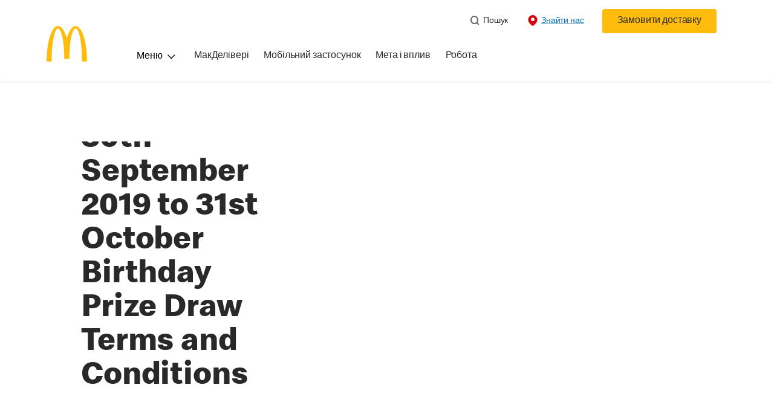

--- FILE ---
content_type: text/html;charset=utf-8
request_url: https://www.mcdonalds.com/ua/uk-ua/terms-and-conditions/crm-nintendo-switch.html
body_size: 28954
content:


<!DOCTYPE HTML>
<html lang="uk-UA">
    <head>
    	

    	
    <meta charset="UTF-8"/>
    <title>2017 Nintendo Switch Prize Draw Terms | McDonald's UA</title>
    
    
    <meta name="template" content="main-content"/>
    <meta name="viewport" content="width=device-width, initial-scale=1"/>
    


<meta name="keywords"/>
<meta name="title" content="2017 Nintendo Switch Prize Draw Terms | McDonald's UA"/>



<meta property="og:type" content="website "/>
<meta property="og:url" content="https://www.mcdonalds.com/ua/uk-ua/terms-and-conditions/crm-nintendo-switch.html"/>

<meta property="og:title" content="2017 Nintendo Switch Prize Draw Terms | McDonald's UA"/>
<meta name="pageType" content="Content"/>


<script>
// akam-sw.js install script version 1.3.6
"serviceWorker"in navigator&&"find"in[]&&function(){var e=new Promise(function(e){"complete"===document.readyState||!1?e():(window.addEventListener("load",function(){e()}),setTimeout(function(){"complete"!==document.readyState&&e()},1e4))}),n=window.akamServiceWorkerInvoked,r="1.3.6";if(n)aka3pmLog("akam-setup already invoked");else{window.akamServiceWorkerInvoked=!0,window.aka3pmLog=function(){window.akamServiceWorkerDebug&&console.log.apply(console,arguments)};function o(e){(window.BOOMR_mq=window.BOOMR_mq||[]).push(["addVar",{"sm.sw.s":e,"sm.sw.v":r}])}var i="/akam-sw.js",a=new Map;navigator.serviceWorker.addEventListener("message",function(e){var n,r,o=e.data;if(o.isAka3pm)if(o.command){var i=(n=o.command,(r=a.get(n))&&r.length>0?r.shift():null);i&&i(e.data.response)}else if(o.commandToClient)switch(o.commandToClient){case"enableDebug":window.akamServiceWorkerDebug||(window.akamServiceWorkerDebug=!0,aka3pmLog("Setup script debug enabled via service worker message"),v());break;case"boomerangMQ":o.payload&&(window.BOOMR_mq=window.BOOMR_mq||[]).push(o.payload)}aka3pmLog("akam-sw message: "+JSON.stringify(e.data))});var t=function(e){return new Promise(function(n){var r,o;r=e.command,o=n,a.has(r)||a.set(r,[]),a.get(r).push(o),navigator.serviceWorker.controller&&(e.isAka3pm=!0,navigator.serviceWorker.controller.postMessage(e))})},c=function(e){return t({command:"navTiming",navTiming:e})},s=null,m={},d=function(){var e=i;return s&&(e+="?othersw="+encodeURIComponent(s)),function(e,n){return new Promise(function(r,i){aka3pmLog("Registering service worker with URL: "+e),navigator.serviceWorker.register(e,n).then(function(e){aka3pmLog("ServiceWorker registration successful with scope: ",e.scope),r(e),o(1)}).catch(function(e){aka3pmLog("ServiceWorker registration failed: ",e),o(0),i(e)})})}(e,m)},g=navigator.serviceWorker.__proto__.register;if(navigator.serviceWorker.__proto__.register=function(n,r){return n.includes(i)?g.call(this,n,r):(aka3pmLog("Overriding registration of service worker for: "+n),s=new URL(n,window.location.href),m=r,navigator.serviceWorker.controller?new Promise(function(n,r){var o=navigator.serviceWorker.controller.scriptURL;if(o.includes(i)){var a=encodeURIComponent(s);o.includes(a)?(aka3pmLog("Cancelling registration as we already integrate other SW: "+s),navigator.serviceWorker.getRegistration().then(function(e){n(e)})):e.then(function(){aka3pmLog("Unregistering existing 3pm service worker"),navigator.serviceWorker.getRegistration().then(function(e){e.unregister().then(function(){return d()}).then(function(e){n(e)}).catch(function(e){r(e)})})})}else aka3pmLog("Cancelling registration as we already have akam-sw.js installed"),navigator.serviceWorker.getRegistration().then(function(e){n(e)})}):g.call(this,n,r))},navigator.serviceWorker.controller){var u=navigator.serviceWorker.controller.scriptURL;u.includes("/akam-sw.js")||u.includes("/akam-sw-preprod.js")||u.includes("/threepm-sw.js")||(aka3pmLog("Detected existing service worker. Removing and re-adding inside akam-sw.js"),s=new URL(u,window.location.href),e.then(function(){navigator.serviceWorker.getRegistration().then(function(e){m={scope:e.scope},e.unregister(),d()})}))}else e.then(function(){window.akamServiceWorkerPreprod&&(i="/akam-sw-preprod.js"),d()});if(window.performance){var w=window.performance.timing,l=w.responseEnd-w.responseStart;c(l)}e.then(function(){t({command:"pageLoad"})});var k=!1;function v(){window.akamServiceWorkerDebug&&!k&&(k=!0,aka3pmLog("Initializing debug functions at window scope"),window.aka3pmInjectSwPolicy=function(e){return t({command:"updatePolicy",policy:e})},window.aka3pmDisableInjectedPolicy=function(){return t({command:"disableInjectedPolicy"})},window.aka3pmDeleteInjectedPolicy=function(){return t({command:"deleteInjectedPolicy"})},window.aka3pmGetStateAsync=function(){return t({command:"getState"})},window.aka3pmDumpState=function(){aka3pmGetStateAsync().then(function(e){aka3pmLog(JSON.stringify(e,null,"\t"))})},window.aka3pmInjectTiming=function(e){return c(e)},window.aka3pmUpdatePolicyFromNetwork=function(){return t({command:"pullPolicyFromNetwork"})})}v()}}();</script>
<script defer="defer" type="text/javascript" src="https://rum.hlx.page/.rum/@adobe/helix-rum-js@%5E2/dist/rum-standalone.js" data-routing="program=23462,environment=75052,tier=publish"></script>
<link rel="icon" type="image/png" href="/content/dam/sites/ua/nfl/icons/apppageCornerLogo.png"/>

	<meta name="thumbnail"/>
	<meta name="google-site-verification" content="google-site-verification=30ARhSS3sMipqm9bjIsECxq3RfNHBsbmR1hiTmTKQco"/>

    
    

<link rel="canonical" href="https://www.mcdonalds.com/ua/uk-ua/terms-and-conditions/crm-nintendo-switch.html"/>






    

    


    
    
<link rel="stylesheet" href="/etc.clientlibs/mcdonalds/clientlibs/clientlib-grid.lc-4fb628f2edf7b457c6ec0b16fbabb054-lc.min.css" type="text/css">
<link rel="stylesheet" href="/etc.clientlibs/mcdonalds/clientlibs/clientlibs-jquery-upgrade.lc-d41d8cd98f00b204e9800998ecf8427e-lc.min.css" type="text/css">
<link rel="stylesheet" href="/etc.clientlibs/mcdonalds/clientlibs/dynamicmedia.lc-a97e0418f0d0d6fe2eea57c7dc5e8804-lc.min.css" type="text/css">
<link rel="stylesheet" href="/etc.clientlibs/mcdonalds/clientlibs/clientlib-dependencies.lc-a49e169f41f57a75ecce8c10a244ff9c-lc.min.css" type="text/css">
<link rel="stylesheet" href="/etc.clientlibs/mcdonalds/clientlibs/clientlib-site-global.lc-15451ec3bdfa101e1711d8fedd309e56-lc.min.css" type="text/css">






    
    
    

    

    


        <script type="text/javascript" src="//assets.adobedtm.com/da51ad226ecd/62c66b8aa59b/launch-161b28f7c755.min.js" async></script>


    
    
    

    
    

	
<script>(window.BOOMR_mq=window.BOOMR_mq||[]).push(["addVar",{"rua.upush":"false","rua.cpush":"true","rua.upre":"false","rua.cpre":"true","rua.uprl":"false","rua.cprl":"false","rua.cprf":"false","rua.trans":"SJ-f9fa9424-fea8-415e-9d7f-f685b9a39728","rua.cook":"false","rua.ims":"false","rua.ufprl":"false","rua.cfprl":"true","rua.isuxp":"false","rua.texp":"norulematch","rua.ceh":"false","rua.ueh":"false","rua.ieh.st":"0"}]);</script>
                              <script>!function(e){var n="https://s.go-mpulse.net/boomerang/";if("False"=="True")e.BOOMR_config=e.BOOMR_config||{},e.BOOMR_config.PageParams=e.BOOMR_config.PageParams||{},e.BOOMR_config.PageParams.pci=!0,n="https://s2.go-mpulse.net/boomerang/";if(window.BOOMR_API_key="FYHYC-U4X46-PMZ7K-XB8KU-R9ZBH",function(){function e(){if(!o){var e=document.createElement("script");e.id="boomr-scr-as",e.src=window.BOOMR.url,e.async=!0,i.parentNode.appendChild(e),o=!0}}function t(e){o=!0;var n,t,a,r,d=document,O=window;if(window.BOOMR.snippetMethod=e?"if":"i",t=function(e,n){var t=d.createElement("script");t.id=n||"boomr-if-as",t.src=window.BOOMR.url,BOOMR_lstart=(new Date).getTime(),e=e||d.body,e.appendChild(t)},!window.addEventListener&&window.attachEvent&&navigator.userAgent.match(/MSIE [67]\./))return window.BOOMR.snippetMethod="s",void t(i.parentNode,"boomr-async");a=document.createElement("IFRAME"),a.src="about:blank",a.title="",a.role="presentation",a.loading="eager",r=(a.frameElement||a).style,r.width=0,r.height=0,r.border=0,r.display="none",i.parentNode.appendChild(a);try{O=a.contentWindow,d=O.document.open()}catch(_){n=document.domain,a.src="javascript:var d=document.open();d.domain='"+n+"';void(0);",O=a.contentWindow,d=O.document.open()}if(n)d._boomrl=function(){this.domain=n,t()},d.write("<bo"+"dy onload='document._boomrl();'>");else if(O._boomrl=function(){t()},O.addEventListener)O.addEventListener("load",O._boomrl,!1);else if(O.attachEvent)O.attachEvent("onload",O._boomrl);d.close()}function a(e){window.BOOMR_onload=e&&e.timeStamp||(new Date).getTime()}if(!window.BOOMR||!window.BOOMR.version&&!window.BOOMR.snippetExecuted){window.BOOMR=window.BOOMR||{},window.BOOMR.snippetStart=(new Date).getTime(),window.BOOMR.snippetExecuted=!0,window.BOOMR.snippetVersion=12,window.BOOMR.url=n+"FYHYC-U4X46-PMZ7K-XB8KU-R9ZBH";var i=document.currentScript||document.getElementsByTagName("script")[0],o=!1,r=document.createElement("link");if(r.relList&&"function"==typeof r.relList.supports&&r.relList.supports("preload")&&"as"in r)window.BOOMR.snippetMethod="p",r.href=window.BOOMR.url,r.rel="preload",r.as="script",r.addEventListener("load",e),r.addEventListener("error",function(){t(!0)}),setTimeout(function(){if(!o)t(!0)},3e3),BOOMR_lstart=(new Date).getTime(),i.parentNode.appendChild(r);else t(!1);if(window.addEventListener)window.addEventListener("load",a,!1);else if(window.attachEvent)window.attachEvent("onload",a)}}(),"".length>0)if(e&&"performance"in e&&e.performance&&"function"==typeof e.performance.setResourceTimingBufferSize)e.performance.setResourceTimingBufferSize();!function(){if(BOOMR=e.BOOMR||{},BOOMR.plugins=BOOMR.plugins||{},!BOOMR.plugins.AK){var n="true"=="true"?1:0,t="",a="ck6kfvdio66zs2lv7juq-f-a76b18f0c-clientnsv4-s.akamaihd.net",i="false"=="true"?2:1,o={"ak.v":"39","ak.cp":"1053777","ak.ai":parseInt("248813",10),"ak.ol":"0","ak.cr":10,"ak.ipv":4,"ak.proto":"h2","ak.rid":"1d2daf87","ak.r":35417,"ak.a2":n,"ak.m":"a","ak.n":"essl","ak.bpcip":"18.188.162.0","ak.cport":37228,"ak.gh":"104.119.189.165","ak.quicv":"","ak.tlsv":"tls1.3","ak.0rtt":"","ak.0rtt.ed":"","ak.csrc":"-","ak.acc":"","ak.t":"1769339497","ak.ak":"hOBiQwZUYzCg5VSAfCLimQ==MBQlYwll6e914+fpxAhY4wXECrUJIQzYK2/tHGaFS/ZmppM13LaXZSa348NLs8eafFlNlaIwIIWf/swpA8eBVEO/I3mOtATKJzQFN+F3TP7glxe9saSqJsyPkMZNrcBoFr0kNEpkjQGiYnuWldXewgvC8asw6dAKFhu5Qm5hE/n9uC1S/M+ePwxpidPbd2atWeMFqi4f86tUa+0Glx+vN5zQHMUteVV456mmimwYGMSi6YcA+DH5yWKJkE0dPj9npqFERRSx1loUZGUPV+D8WysXbyakS3P3veQr1cAZGffUHXG0C9Z8v2VO0qJe/QyHOqBmZFRaaJ+cxJcuADZiqEumYo95GO40evNRsTnn5CT/OUd9z8QeFIIb8c/NB6U0qiOBellcZH2MeishP2rsO5o11bh6XwnMjAs7PMmhkEs=","ak.pv":"260","ak.dpoabenc":"","ak.tf":i};if(""!==t)o["ak.ruds"]=t;var r={i:!1,av:function(n){var t="http.initiator";if(n&&(!n[t]||"spa_hard"===n[t]))o["ak.feo"]=void 0!==e.aFeoApplied?1:0,BOOMR.addVar(o)},rv:function(){var e=["ak.bpcip","ak.cport","ak.cr","ak.csrc","ak.gh","ak.ipv","ak.m","ak.n","ak.ol","ak.proto","ak.quicv","ak.tlsv","ak.0rtt","ak.0rtt.ed","ak.r","ak.acc","ak.t","ak.tf"];BOOMR.removeVar(e)}};BOOMR.plugins.AK={akVars:o,akDNSPreFetchDomain:a,init:function(){if(!r.i){var e=BOOMR.subscribe;e("before_beacon",r.av,null,null),e("onbeacon",r.rv,null,null),r.i=!0}return this},is_complete:function(){return!0}}}}()}(window);</script></head>
    <body class="basepage page basicpage" id="basepage-fc808149fa" data-cmp-data-layer-enabled>
        <script>
          window.adobeDataLayer = window.adobeDataLayer || [];
          adobeDataLayer.push({
              page: JSON.parse("{\x22basepage\u002Dfc808149fa\x22:{\x22@type\x22:\x22mcdonalds\/components\/structure\/basepage\x22,\x22repo:modifyDate\x22:\x222019\u002D09\u002D13T14:16:50Z\x22,\x22dc:title\x22:\x222017 Nintendo Switch Prize Draw Terms | McDonald\x27s UA\x22,\x22xdm:template\x22:\x22\/conf\/mcdonalds\/settings\/wcm\/templates\/main\u002Dcontent\x22,\x22xdm:language\x22:\x22uk\u002DUA\x22,\x22xdm:tags\x22:[],\x22repo:path\x22:\x22\/content\/mcdonalds\/ua\/uk\u002Dua\/terms\u002Dand\u002Dconditions\/crm\u002Dnintendo\u002Dswitch.html\x22}}"),
              event:'cmp:show',
              eventInfo: {
                  path: 'page.basepage\u002Dfc808149fa'
              }
          });
        </script>
        
        
            




            



            

<div id="page-root" data-modal-close-label="Закрити" data-country="ua" data-language="uk-ua" data-gls-search-api="/googleappsv2/geolocation" data-coop-radius="5" data-ignore-popup="false">
	<div class="root container responsivegrid">

    
    
    
    <div id="container-6aa85fda39" class="cmp-container">
        
        <header class="globalXfEnabler">

<div id="header">

    
	


<div class="root container responsivegrid">

    
 

	<div id="container-a3756f71cb" class="cmp-container">
        


<div class="aem-Grid aem-Grid--12 aem-Grid--default--12 ">
    
    <div class="header aem-GridColumn aem-GridColumn--default--12">

<div class="cmp-global-header" data-component="global-header">
    <div class="mcd-global-nav">
        <a href="#maincontent" class="nav-skip-to-content">Skip To Main Content</a>
         




<div class="mobile-nav ">
            <div class="mobile-nav__nav-logo"><div data-cmp-is="image" data-cmp-lazythreshold="0" data-cmp-src="/content/experience-fragments/mcdonalds/ua/uk-ua/structure/header-xf/master/_jcr_content/root/header/root/logo.coreimg{.width}.jpeg/1665387342669/logo-on-white-desktop-small.jpeg" data-asset="/content/dam/sites/ua/nfl/icons/Logo_on_white_desktop_Small.jpg" data-asset-id="6a058737-448e-4d0f-a12c-f4fdf5b8da02" data-title="Mcdonalds home" data-cmp-data-layer="{&#34;image-9c5e8fd418&#34;:{&#34;@type&#34;:&#34;mcdonalds/components/proxy/content/image&#34;,&#34;repo:modifyDate&#34;:&#34;2022-10-10T07:35:42Z&#34;,&#34;xdm:linkURL&#34;:&#34;/ua/uk-ua.html&#34;,&#34;image&#34;:{&#34;repo:id&#34;:&#34;6a058737-448e-4d0f-a12c-f4fdf5b8da02&#34;,&#34;repo:modifyDate&#34;:&#34;2022-09-23T11:27:14Z&#34;,&#34;@type&#34;:&#34;image/jpeg&#34;,&#34;repo:path&#34;:&#34;/content/dam/sites/ua/nfl/icons/Logo_on_white_desktop_Small.jpg&#34;,&#34;xdm:smartTags&#34;:{&#34;date&#34;:0.567764401435852,&#34;symbol&#34;:0.6224246025085449,&#34;color&#34;:0.6138389706611633,&#34;year&#34;:0.6450271606445312,&#34;concept&#34;:0.5492264628410339,&#34;isolated&#34;:0.6906080842018127,&#34;yellow&#34;:0.6428041458129883,&#34;gold&#34;:0.6311624050140381,&#34;red&#34;:0.5914252400398254,&#34;3d&#34;:0.5778471827507019,&#34;number&#34;:0.5559114813804626,&#34;white&#34;:0.6109369397163391,&#34;awareness&#34;:0.564919650554657,&#34;design&#34;:0.609009325504303,&#34;vector&#34;:0.5881202220916748,&#34;text&#34;:0.553814172744751,&#34;day&#34;:0.5498185753822327,&#34;calendar&#34;:0.6036228537559509,&#34;new&#34;:0.622414231300354,&#34;ribbon&#34;:0.6068410873413086,&#34;celebration&#34;:0.6079354286193848,&#34;blue&#34;:0.558505117893219,&#34;background&#34;:0.6462017297744751,&#34;illustration&#34;:0.6442645192146301,&#34;word&#34;:0.5785017013549805}}}}" class="cmp-image" itemscope itemtype="http://schema.org/ImageObject">

	    <a class="cmp-image__link " href="/ua/uk-ua.html" data-cmp-data-layer="{&#34;image-9c5e8fd418&#34;:{&#34;@type&#34;:&#34;mcdonalds/components/proxy/content/image&#34;,&#34;repo:modifyDate&#34;:&#34;2022-10-10T07:35:42Z&#34;,&#34;xdm:linkURL&#34;:&#34;/ua/uk-ua.html&#34;,&#34;image&#34;:{&#34;repo:id&#34;:&#34;6a058737-448e-4d0f-a12c-f4fdf5b8da02&#34;,&#34;repo:modifyDate&#34;:&#34;2022-09-23T11:27:14Z&#34;,&#34;@type&#34;:&#34;image/jpeg&#34;,&#34;repo:path&#34;:&#34;/content/dam/sites/ua/nfl/icons/Logo_on_white_desktop_Small.jpg&#34;,&#34;xdm:smartTags&#34;:{&#34;date&#34;:0.567764401435852,&#34;symbol&#34;:0.6224246025085449,&#34;color&#34;:0.6138389706611633,&#34;year&#34;:0.6450271606445312,&#34;concept&#34;:0.5492264628410339,&#34;isolated&#34;:0.6906080842018127,&#34;yellow&#34;:0.6428041458129883,&#34;gold&#34;:0.6311624050140381,&#34;red&#34;:0.5914252400398254,&#34;3d&#34;:0.5778471827507019,&#34;number&#34;:0.5559114813804626,&#34;white&#34;:0.6109369397163391,&#34;awareness&#34;:0.564919650554657,&#34;design&#34;:0.609009325504303,&#34;vector&#34;:0.5881202220916748,&#34;text&#34;:0.553814172744751,&#34;day&#34;:0.5498185753822327,&#34;calendar&#34;:0.6036228537559509,&#34;new&#34;:0.622414231300354,&#34;ribbon&#34;:0.6068410873413086,&#34;celebration&#34;:0.6079354286193848,&#34;blue&#34;:0.558505117893219,&#34;background&#34;:0.6462017297744751,&#34;illustration&#34;:0.6442645192146301,&#34;word&#34;:0.5785017013549805}},&#34;linkPosition&#34;:&#34;TopLinks:crm-nintendo-switch:Mcdonalds home&#34;,&#34;trackingType&#34;:&#34;TopLinks&#34;}}" data-cmp-clickable data-cmp-hook-image="link">
        
            
                   
            
					<picture>
						<!-- Mobile -->
						<source srcset="/content/dam/sites/ua/nfl/icons/Logo_on_white_desktop_Small.jpg" media="(max-width: 1023px)"/>
						<!-- large screen -->
						<source srcset="/content/dam/sites/ua/nfl/icons/Logo_on_white_desktop_Small.jpg"/>
						<!-- Default to load - desktop (reason IE 11 sdoesn't support picture tag)--> 
						<img loading="lazy" src="/content/dam/sites/ua/nfl/icons/Logo_on_white_desktop_Small.jpg" class="cmp-image__image" itemprop="contentUrl" data-cmp-hook-image="image" alt="Mcdonalds home"/>
					</picture>
			      
			      

            
        
    </a>
    
    
</div>

    
</div>

            <div class="mobile-nav__menu-icons">
                <button class="menu-icon" aria-label="main menu navigation">
                    <span class="icon icon-hamburger"></span></button>
                <div class="button cmp-button--primary order-now-btn">
                    <a id="button-ordernow-mobile" class="cmp-button cmp-button__text modal-toggle-order-now model-toggle-legal-bumper" href="" data-cmp-clickable="" data-cmp-data-layer="{&#34;header-08efe90c39-1066018d94&#34;:{&#34;linkPosition&#34;:&#34;Exit:Top Links:Замовити доставку&#34;,&#34;trackingType&#34;:&#34;topLinks&#34;,&#34;immediateFire&#34;:true,&#34;dc:title&#34;:&#34;Замовити доставку&#34;,&#34;linkCategory&#34;:&#34;Unspecified&#34;}}">
                        Замовити доставку
                    </a>
                </div>
				<button aria-label="close main navigation" class="close-icon">
                    <span id="closeIcon" class="icon icon-close"></span> </button>
            </div>
            <div class="mobile-nav__links-panel" aria-modal="true">

                <div role="navigation">
                    
    
                    <div>

    

</div>
                </div>

                <hr aria-hidden="true"/>
                <div><nav class="cmp-navigation" itemscope itemtype="http://schema.org/SiteNavigationElement" aria-label="primary">
    
    
    <ul class="cmp-navigation__group">
        
        





<li class="cmp-navigation__item cmp-navigation__item--level-0 " data-cmp-data-layer="{&quot;navigation-d04e2c613d-item-7b40bb1a67&quot;:{&quot;@type&quot;:&quot;wknd/components/page&quot;,&quot;repo:modifyDate&quot;:&quot;2020-11-02T12:55:49Z&quot;,&quot;dc:title&quot;:&quot;Magazine&quot;,&quot;xdm:linkURL&quot;:&quot;/content/wknd/us/en/magazine.html&quot;}}">
							<button class="cmp-navigation__item-link primary-menu menu-main" aria-controls="ourMenuSubItemsList_mobile" aria-expanded="false" data-toggle="dropdown" data-cmp-clickable data-cmp-data-layer="{&#34;navigation-227034a78a-29d5be6e86&#34;:{&#34;linkPosition&#34;:&#34;TopNav:Меню&#34;,&#34;trackingType&#34;:&#34;topNav&#34;,&#34;immediateFire&#34;:true}}" aria-current="false">Меню
                               <span class="icon icon-arrow-down icon-child-menu"></span>
                               <span class="icon icon-minus"></span>
                               <span class="icon icon-plus"></span>
                            </button>
                            <div class="flyout-menu dropdown-menu" id="ourMenuSubItemsList_mobile">
                                <div class="" id="mobile-nav-1498826098">
                                    <div class="menulist-flyout">
                                        <div class="flyout-menu__container">
                                           <div class="view-full-menu d-block d-lg-none">
                                                <a href="/ua/uk-ua/eat/fullmenu.html" class="button" data-cmp-clickable data-cmp-data-layer="{&#34;navigation-227034a78a-4c0f6bb358&#34;:{&#34;linkPosition&#34;:&#34;TopNav:Меню:Переглянути повне меню&#34;,&#34;trackingType&#34;:&#34;topNav&#34;,&#34;xdm:linkURL&#34;:&#34;/ua/uk-ua/eat/fullmenu.html&#34;,&#34;dc:title&#34;:&#34;Переглянути повне меню&#34;}}">
                                                  Переглянути повне меню</a>
                                            </div>
                                           <ul class="menu-items clearfix">
												
                                                <li class="menu-item key-arrow-parent" data-active="false">
                                                    <a href="/ua/uk-ua/eat/nutrition_calculator.html" class="link key-arrow-move" data-cmp-clickable data-cmp-data-layer="{&#34;navigation-227034a78a-1da00ae6fb&#34;:{&#34;linkPosition&#34;:&#34;TopNav:Меню:Калькулятор харчової цінності&#34;,&#34;trackingType&#34;:&#34;topNav&#34;,&#34;xdm:linkURL&#34;:&#34;/ua/uk-ua/eat/nutrition_calculator.html&#34;,&#34;dc:title&#34;:&#34;Калькулятор харчової цінності&#34;}}">
														
                                                        <picture>
															<!-- Mobile -->
															<source srcset="https://s7d1.scene7.com/is/image/mcdonalds/Nutrient_Calculator_Pict_3:menu-category?resmode=sharp2" media="(max-width: 1023px)"/>
															<!-- large screen -->
															<source srcset="https://s7d1.scene7.com/is/image/mcdonalds/Nutrient_Calculator_Pict_3:menu-category?resmode=sharp2"/>
															<!-- Default to load - desktop (reason IE 11 sdoesn't support picture tag)--> 
															<img src="https://s7d1.scene7.com/is/image/mcdonalds/Nutrient_Calculator_Pict_3:menu-category?resmode=sharp2" alt=""/>
														</picture>
                                                        <span class="menu-text">Калькулятор харчової цінності</span>
                                                    </a>
                                                </li>
                                            
												
                                                <li class="menu-item key-arrow-parent" data-active="false">
                                                    <a href="/ua/uk-ua/eat/fullmenu/friends_menu.html" class="link key-arrow-move" data-cmp-clickable data-cmp-data-layer="{&#34;navigation-227034a78a-e7ad760896&#34;:{&#34;linkPosition&#34;:&#34;TopNav:Меню:Френдз Меню + чашка&#34;,&#34;trackingType&#34;:&#34;topNav&#34;,&#34;xdm:linkURL&#34;:&#34;/ua/uk-ua/eat/fullmenu/friends_menu.html&#34;,&#34;dc:title&#34;:&#34;Френдз Меню + чашка&#34;}}">
														
                                                        <picture>
															<!-- Mobile -->
															<source srcset="https://s7d1.scene7.com/is/image/mcdonalds/McD_Friends_360x360_Box:menu-category?resmode=sharp2" media="(max-width: 1023px)"/>
															<!-- large screen -->
															<source srcset="https://s7d1.scene7.com/is/image/mcdonalds/McD_Friends_360x360_Box:menu-category?resmode=sharp2"/>
															<!-- Default to load - desktop (reason IE 11 sdoesn't support picture tag)--> 
															<img src="https://s7d1.scene7.com/is/image/mcdonalds/McD_Friends_360x360_Box:menu-category?resmode=sharp2" alt=""/>
														</picture>
                                                        <span class="menu-text">Френдз Меню + чашка</span>
                                                    </a>
                                                </li>
                                            
												
                                                <li class="menu-item key-arrow-parent" data-active="false">
                                                    <a href="/ua/uk-ua/eat/fullmenu/breakfast.html" class="link key-arrow-move" data-cmp-clickable data-cmp-data-layer="{&#34;navigation-227034a78a-6b406e07f3&#34;:{&#34;linkPosition&#34;:&#34;TopNav:Меню:Сніданок&#34;,&#34;trackingType&#34;:&#34;topNav&#34;,&#34;xdm:linkURL&#34;:&#34;/ua/uk-ua/eat/fullmenu/breakfast.html&#34;,&#34;dc:title&#34;:&#34;Сніданок&#34;}}">
														
                                                        <picture>
															<!-- Mobile -->
															<source srcset="https://s7d1.scene7.com/is/image/mcdonalds/nav_BKFT_Muffin_Roll:menu-category?resmode=sharp2" media="(max-width: 1023px)"/>
															<!-- large screen -->
															<source srcset="https://s7d1.scene7.com/is/image/mcdonalds/nav_BKFT_Muffin_Roll:menu-category?resmode=sharp2"/>
															<!-- Default to load - desktop (reason IE 11 sdoesn't support picture tag)--> 
															<img src="https://s7d1.scene7.com/is/image/mcdonalds/nav_BKFT_Muffin_Roll:menu-category?resmode=sharp2" alt=""/>
														</picture>
                                                        <span class="menu-text">Сніданок</span>
                                                    </a>
                                                </li>
                                            
												
                                                <li class="menu-item key-arrow-parent" data-active="false">
                                                    <a href="/ua/uk-ua/eat/fullmenu/nice-price-combo.html" class="link key-arrow-move" data-cmp-clickable data-cmp-data-layer="{&#34;navigation-227034a78a-196d4c1887&#34;:{&#34;linkPosition&#34;:&#34;TopNav:Меню:НайсПрайс Комбо&#34;,&#34;trackingType&#34;:&#34;topNav&#34;,&#34;xdm:linkURL&#34;:&#34;/ua/uk-ua/eat/fullmenu/nice-price-combo.html&#34;,&#34;dc:title&#34;:&#34;НайсПрайс Комбо&#34;}}">
														
                                                        <picture>
															<!-- Mobile -->
															<source srcset="https://s7d1.scene7.com/is/image/mcdonalds/2forU_180x180px:menu-category?resmode=sharp2" media="(max-width: 1023px)"/>
															<!-- large screen -->
															<source srcset="https://s7d1.scene7.com/is/image/mcdonalds/2forU_180x180px:menu-category?resmode=sharp2"/>
															<!-- Default to load - desktop (reason IE 11 sdoesn't support picture tag)--> 
															<img src="https://s7d1.scene7.com/is/image/mcdonalds/2forU_180x180px:menu-category?resmode=sharp2" alt=""/>
														</picture>
                                                        <span class="menu-text">НайсПрайс Комбо</span>
                                                    </a>
                                                </li>
                                            
												
                                                <li class="menu-item key-arrow-parent" data-active="false">
                                                    <a href="/ua/uk-ua/eat/fullmenu/burgers-and-rolls.html" class="link key-arrow-move" data-cmp-clickable data-cmp-data-layer="{&#34;navigation-227034a78a-db1d2ec672&#34;:{&#34;linkPosition&#34;:&#34;TopNav:Меню:Бургери та роли&#34;,&#34;trackingType&#34;:&#34;topNav&#34;,&#34;xdm:linkURL&#34;:&#34;/ua/uk-ua/eat/fullmenu/burgers-and-rolls.html&#34;,&#34;dc:title&#34;:&#34;Бургери та роли&#34;}}">
														
                                                        <picture>
															<!-- Mobile -->
															<source srcset="https://s7d1.scene7.com/is/image/mcdonalds/Mcd_UA_360x360_Burger_ROLL:menu-category?resmode=sharp2" media="(max-width: 1023px)"/>
															<!-- large screen -->
															<source srcset="https://s7d1.scene7.com/is/image/mcdonalds/Mcd_UA_360x360_Burger_ROLL:menu-category?resmode=sharp2"/>
															<!-- Default to load - desktop (reason IE 11 sdoesn't support picture tag)--> 
															<img src="https://s7d1.scene7.com/is/image/mcdonalds/Mcd_UA_360x360_Burger_ROLL:menu-category?resmode=sharp2" alt=""/>
														</picture>
                                                        <span class="menu-text">Бургери та роли</span>
                                                    </a>
                                                </li>
                                            
												
                                                <li class="menu-item key-arrow-parent" data-active="false">
                                                    <a href="/ua/uk-ua/eat/fullmenu/chicken.html" class="link key-arrow-move" data-cmp-clickable data-cmp-data-layer="{&#34;navigation-227034a78a-71baeba982&#34;:{&#34;linkPosition&#34;:&#34;TopNav:Меню:Курка&#34;,&#34;trackingType&#34;:&#34;topNav&#34;,&#34;xdm:linkURL&#34;:&#34;/ua/uk-ua/eat/fullmenu/chicken.html&#34;,&#34;dc:title&#34;:&#34;Курка&#34;}}">
														
                                                        <picture>
															<!-- Mobile -->
															<source srcset="https://s7d1.scene7.com/is/image/mcdonalds/nav_chicken:menu-category?resmode=sharp2" media="(max-width: 1023px)"/>
															<!-- large screen -->
															<source srcset="https://s7d1.scene7.com/is/image/mcdonalds/nav_chicken:menu-category?resmode=sharp2"/>
															<!-- Default to load - desktop (reason IE 11 sdoesn't support picture tag)--> 
															<img src="https://s7d1.scene7.com/is/image/mcdonalds/nav_chicken:menu-category?resmode=sharp2" alt=""/>
														</picture>
                                                        <span class="menu-text">Курка</span>
                                                    </a>
                                                </li>
                                            
												
                                                <li class="menu-item key-arrow-parent" data-active="false">
                                                    <a href="/ua/uk-ua/eat/fullmenu/sides.html" class="link key-arrow-move" data-cmp-clickable data-cmp-data-layer="{&#34;navigation-227034a78a-97ee9152b8&#34;:{&#34;linkPosition&#34;:&#34;TopNav:Меню:Картопля, каша та салати&#34;,&#34;trackingType&#34;:&#34;topNav&#34;,&#34;xdm:linkURL&#34;:&#34;/ua/uk-ua/eat/fullmenu/sides.html&#34;,&#34;dc:title&#34;:&#34;Картопля, каша та салати&#34;}}">
														
                                                        <picture>
															<!-- Mobile -->
															<source srcset="https://s7d1.scene7.com/is/image/mcdonalds/nav_fries:menu-category?resmode=sharp2" media="(max-width: 1023px)"/>
															<!-- large screen -->
															<source srcset="https://s7d1.scene7.com/is/image/mcdonalds/nav_fries:menu-category?resmode=sharp2"/>
															<!-- Default to load - desktop (reason IE 11 sdoesn't support picture tag)--> 
															<img src="https://s7d1.scene7.com/is/image/mcdonalds/nav_fries:menu-category?resmode=sharp2" alt=""/>
														</picture>
                                                        <span class="menu-text">Картопля, каша та салати</span>
                                                    </a>
                                                </li>
                                            
												
                                                <li class="menu-item key-arrow-parent" data-active="false">
                                                    <a href="/ua/uk-ua/eat/fullmenu/sauces.html" class="link key-arrow-move" data-cmp-clickable data-cmp-data-layer="{&#34;navigation-227034a78a-99c45859a3&#34;:{&#34;linkPosition&#34;:&#34;TopNav:Меню:Соуси&#34;,&#34;trackingType&#34;:&#34;topNav&#34;,&#34;xdm:linkURL&#34;:&#34;/ua/uk-ua/eat/fullmenu/sauces.html&#34;,&#34;dc:title&#34;:&#34;Соуси&#34;}}">
														
                                                        <picture>
															<!-- Mobile -->
															<source srcset="https://s7d1.scene7.com/is/image/mcdonalds/nav_sauce:menu-category?resmode=sharp2" media="(max-width: 1023px)"/>
															<!-- large screen -->
															<source srcset="https://s7d1.scene7.com/is/image/mcdonalds/nav_sauce:menu-category?resmode=sharp2"/>
															<!-- Default to load - desktop (reason IE 11 sdoesn't support picture tag)--> 
															<img src="https://s7d1.scene7.com/is/image/mcdonalds/nav_sauce:menu-category?resmode=sharp2" alt=""/>
														</picture>
                                                        <span class="menu-text">Соуси</span>
                                                    </a>
                                                </li>
                                            
												
                                                <li class="menu-item key-arrow-parent" data-active="false">
                                                    <a href="/ua/uk-ua/eat/fullmenu/toppings_and_syrups.html" class="link key-arrow-move" data-cmp-clickable data-cmp-data-layer="{&#34;navigation-227034a78a-c8a276ea67&#34;:{&#34;linkPosition&#34;:&#34;TopNav:Меню:Топінги та сиропи&#34;,&#34;trackingType&#34;:&#34;topNav&#34;,&#34;xdm:linkURL&#34;:&#34;/ua/uk-ua/eat/fullmenu/toppings_and_syrups.html&#34;,&#34;dc:title&#34;:&#34;Топінги та сиропи&#34;}}">
														
                                                        <picture>
															<!-- Mobile -->
															<source srcset="https://s7d1.scene7.com/is/image/mcdonalds/nav_topings:menu-category?resmode=sharp2" media="(max-width: 1023px)"/>
															<!-- large screen -->
															<source srcset="https://s7d1.scene7.com/is/image/mcdonalds/nav_topings:menu-category?resmode=sharp2"/>
															<!-- Default to load - desktop (reason IE 11 sdoesn't support picture tag)--> 
															<img src="https://s7d1.scene7.com/is/image/mcdonalds/nav_topings:menu-category?resmode=sharp2" alt=""/>
														</picture>
                                                        <span class="menu-text">Топінги та сиропи</span>
                                                    </a>
                                                </li>
                                            
												
                                                <li class="menu-item key-arrow-parent" data-active="false">
                                                    <a href="/ua/uk-ua/eat/fullmenu/desserts.html" class="link key-arrow-move" data-cmp-clickable data-cmp-data-layer="{&#34;navigation-227034a78a-ab4ff73379&#34;:{&#34;linkPosition&#34;:&#34;TopNav:Меню:Десерти&#34;,&#34;trackingType&#34;:&#34;topNav&#34;,&#34;xdm:linkURL&#34;:&#34;/ua/uk-ua/eat/fullmenu/desserts.html&#34;,&#34;dc:title&#34;:&#34;Десерти&#34;}}">
														
                                                        <picture>
															<!-- Mobile -->
															<source srcset="https://s7d1.scene7.com/is/image/mcdonalds/nav_desserts:menu-category?resmode=sharp2" media="(max-width: 1023px)"/>
															<!-- large screen -->
															<source srcset="https://s7d1.scene7.com/is/image/mcdonalds/nav_desserts:menu-category?resmode=sharp2"/>
															<!-- Default to load - desktop (reason IE 11 sdoesn't support picture tag)--> 
															<img src="https://s7d1.scene7.com/is/image/mcdonalds/nav_desserts:menu-category?resmode=sharp2" alt=""/>
														</picture>
                                                        <span class="menu-text">Десерти</span>
                                                    </a>
                                                </li>
                                            
												
                                                <li class="menu-item key-arrow-parent" data-active="false">
                                                    <a href="/ua/uk-ua/eat/fullmenu/beverages.html" class="link key-arrow-move" data-cmp-clickable data-cmp-data-layer="{&#34;navigation-227034a78a-d726d39827&#34;:{&#34;linkPosition&#34;:&#34;TopNav:Меню:Напої&#34;,&#34;trackingType&#34;:&#34;topNav&#34;,&#34;xdm:linkURL&#34;:&#34;/ua/uk-ua/eat/fullmenu/beverages.html&#34;,&#34;dc:title&#34;:&#34;Напої&#34;}}">
														
                                                        <picture>
															<!-- Mobile -->
															<source srcset="https://s7d1.scene7.com/is/image/mcdonalds/nav_drinks:menu-category?resmode=sharp2" media="(max-width: 1023px)"/>
															<!-- large screen -->
															<source srcset="https://s7d1.scene7.com/is/image/mcdonalds/nav_drinks:menu-category?resmode=sharp2"/>
															<!-- Default to load - desktop (reason IE 11 sdoesn't support picture tag)--> 
															<img src="https://s7d1.scene7.com/is/image/mcdonalds/nav_drinks:menu-category?resmode=sharp2" alt=""/>
														</picture>
                                                        <span class="menu-text">Напої</span>
                                                    </a>
                                                </li>
                                            
												
                                                <li class="menu-item key-arrow-parent" data-active="false">
                                                    <a href="/ua/uk-ua/eat/fullmenu/mccafe.html" class="link key-arrow-move" data-cmp-clickable data-cmp-data-layer="{&#34;navigation-227034a78a-dc158cc31e&#34;:{&#34;linkPosition&#34;:&#34;TopNav:Меню:Кава&#34;,&#34;trackingType&#34;:&#34;topNav&#34;,&#34;xdm:linkURL&#34;:&#34;/ua/uk-ua/eat/fullmenu/mccafe.html&#34;,&#34;dc:title&#34;:&#34;Кава&#34;}}">
														
                                                        <picture>
															<!-- Mobile -->
															<source srcset="https://s7d1.scene7.com/is/image/mcdonalds/nav_coffee_v4:menu-category?resmode=sharp2" media="(max-width: 1023px)"/>
															<!-- large screen -->
															<source srcset="https://s7d1.scene7.com/is/image/mcdonalds/nav_coffee_v4:menu-category?resmode=sharp2"/>
															<!-- Default to load - desktop (reason IE 11 sdoesn't support picture tag)--> 
															<img src="https://s7d1.scene7.com/is/image/mcdonalds/nav_coffee_v4:menu-category?resmode=sharp2" alt=""/>
														</picture>
                                                        <span class="menu-text">Кава</span>
                                                    </a>
                                                </li>
                                            
												
                                                <li class="menu-item key-arrow-parent" data-active="false">
                                                    <a href="/ua/uk-ua/eat/fullmenu/happy-meal.html" class="link key-arrow-move" data-cmp-clickable data-cmp-data-layer="{&#34;navigation-227034a78a-4b00e1ba33&#34;:{&#34;linkPosition&#34;:&#34;TopNav:Меню:Хеппі Міл®&#34;,&#34;trackingType&#34;:&#34;topNav&#34;,&#34;xdm:linkURL&#34;:&#34;/ua/uk-ua/eat/fullmenu/happy-meal.html&#34;,&#34;dc:title&#34;:&#34;Хеппі Міл®&#34;}}">
														
                                                        <picture>
															<!-- Mobile -->
															<source srcset="https://s7d1.scene7.com/is/image/mcdonalds/nav_happy-meal:menu-category?resmode=sharp2" media="(max-width: 1023px)"/>
															<!-- large screen -->
															<source srcset="https://s7d1.scene7.com/is/image/mcdonalds/nav_happy-meal:menu-category?resmode=sharp2"/>
															<!-- Default to load - desktop (reason IE 11 sdoesn't support picture tag)--> 
															<img src="https://s7d1.scene7.com/is/image/mcdonalds/nav_happy-meal:menu-category?resmode=sharp2" alt=""/>
														</picture>
                                                        <span class="menu-text">Хеппі Міл®</span>
                                                    </a>
                                                </li>
                                            
												
                                                <li class="menu-item key-arrow-parent" data-active="false">
                                                    <a href="/ua/uk-ua/eat/fullmenu/mcmeal.html" class="link key-arrow-move" data-cmp-clickable data-cmp-data-layer="{&#34;navigation-227034a78a-6ca24b6c93&#34;:{&#34;linkPosition&#34;:&#34;TopNav:Меню:МаĸМеню® та МаĸМеню®+&#34;,&#34;trackingType&#34;:&#34;topNav&#34;,&#34;xdm:linkURL&#34;:&#34;/ua/uk-ua/eat/fullmenu/mcmeal.html&#34;,&#34;dc:title&#34;:&#34;МаĸМеню® та МаĸМеню®+&#34;}}">
														
                                                        <picture>
															<!-- Mobile -->
															<source srcset="https://s7d1.scene7.com/is/image/mcdonalds/nav_mcmenu:menu-category?resmode=sharp2" media="(max-width: 1023px)"/>
															<!-- large screen -->
															<source srcset="https://s7d1.scene7.com/is/image/mcdonalds/nav_mcmenu:menu-category?resmode=sharp2"/>
															<!-- Default to load - desktop (reason IE 11 sdoesn't support picture tag)--> 
															<img src="https://s7d1.scene7.com/is/image/mcdonalds/nav_mcmenu:menu-category?resmode=sharp2" alt=""/>
														</picture>
                                                        <span class="menu-text">МаĸМеню® та МаĸМеню®+</span>
                                                    </a>
                                                </li>
                                            </ul>
                                            <div class="view-full-menu d-none d-lg-block">
                                                <a href="/ua/uk-ua/eat/fullmenu.html" class="button" data-cmp-clickable data-cmp-data-layer="{&#34;navigation-227034a78a-a6eee74ab0&#34;:{&#34;linkPosition&#34;:&#34;TopNav:Меню:Переглянути повне меню&#34;,&#34;trackingType&#34;:&#34;topNav&#34;,&#34;xdm:linkURL&#34;:&#34;/ua/uk-ua/eat/fullmenu.html&#34;,&#34;dc:title&#34;:&#34;Переглянути повне меню&#34;}}">
                                                 Переглянути повне меню</a>
                                            </div>
                                        </div>
                                    </div>
                                </div>
                            </div>
</li>
        
        
            
  

<li class="cmp-navigation__item cmp-navigation__item--level-0" data-cmp-data-layer="{&#34;navigation-227034a78a-9180175da8&#34;:{&#34;linkPosition&#34;:&#34;TopNav:crm-nintendo-switch:МакДелівері&#34;,&#34;trackingType&#34;:&#34;topNav&#34;,&#34;xdm:linkURL&#34;:&#34;/ua/uk-ua/McDelivery.html&#34;,&#34;dc:title&#34;:&#34;МакДелівері&#34;}}">

   
   
   
   
      <a href="/ua/uk-ua/McDelivery.html" aria-current="false" data-cmp-clickable="" class="cmp-navigation__item-link" data-cmp-data-layer="{&#34;navigation-227034a78a-9180175da8&#34;:{&#34;linkPosition&#34;:&#34;TopNav:crm-nintendo-switch:МакДелівері&#34;,&#34;trackingType&#34;:&#34;topNav&#34;,&#34;xdm:linkURL&#34;:&#34;/ua/uk-ua/McDelivery.html&#34;,&#34;dc:title&#34;:&#34;МакДелівері&#34;}}">МакДелівері</a>
   
   


</li>

        
            
  

<li class="cmp-navigation__item cmp-navigation__item--level-0" data-cmp-data-layer="{&#34;navigation-227034a78a-3a1f144d2f&#34;:{&#34;linkPosition&#34;:&#34;TopNav:crm-nintendo-switch:Мобільний застосунок&#34;,&#34;trackingType&#34;:&#34;topNav&#34;,&#34;xdm:linkURL&#34;:&#34;/ua/uk-ua/eat/gmal.html&#34;,&#34;dc:title&#34;:&#34;Мобільний застосунок&#34;}}">

   
   
   
   
      <a href="/ua/uk-ua/eat/gmal.html" aria-current="false" data-cmp-clickable="" class="cmp-navigation__item-link" data-cmp-data-layer="{&#34;navigation-227034a78a-3a1f144d2f&#34;:{&#34;linkPosition&#34;:&#34;TopNav:crm-nintendo-switch:Мобільний застосунок&#34;,&#34;trackingType&#34;:&#34;topNav&#34;,&#34;xdm:linkURL&#34;:&#34;/ua/uk-ua/eat/gmal.html&#34;,&#34;dc:title&#34;:&#34;Мобільний застосунок&#34;}}">Мобільний застосунок</a>
   
   


</li>

        
            
  

<li class="cmp-navigation__item cmp-navigation__item--level-0" data-cmp-data-layer="{&#34;navigation-227034a78a-4e94d03a95&#34;:{&#34;linkPosition&#34;:&#34;TopNav:crm-nintendo-switch:Мета і вплив&#34;,&#34;trackingType&#34;:&#34;topNav&#34;,&#34;xdm:linkURL&#34;:&#34;/ua/uk-ua/purpose_and_impact.html&#34;,&#34;dc:title&#34;:&#34;Мета і вплив&#34;}}">

   
   
   
   
      <a href="/ua/uk-ua/purpose_and_impact.html" aria-current="false" data-cmp-clickable="" class="cmp-navigation__item-link" data-cmp-data-layer="{&#34;navigation-227034a78a-4e94d03a95&#34;:{&#34;linkPosition&#34;:&#34;TopNav:crm-nintendo-switch:Мета і вплив&#34;,&#34;trackingType&#34;:&#34;topNav&#34;,&#34;xdm:linkURL&#34;:&#34;/ua/uk-ua/purpose_and_impact.html&#34;,&#34;dc:title&#34;:&#34;Мета і вплив&#34;}}">Мета і вплив</a>
   
   


</li>

        
            
  

<li class="cmp-navigation__item cmp-navigation__item--level-0" data-cmp-data-layer="{&#34;navigation-227034a78a-d558ee20e3&#34;:{&#34;linkPosition&#34;:&#34;TopNav:crm-nintendo-switch:Робота&#34;,&#34;trackingType&#34;:&#34;topNav&#34;,&#34;xdm:linkURL&#34;:&#34;/ua/uk-ua/to_know/mcd_career.html&#34;,&#34;dc:title&#34;:&#34;Робота&#34;}}">

   
   
   
   
      <a href="/ua/uk-ua/to_know/mcd_career.html" aria-current="false" data-cmp-clickable="" class="cmp-navigation__item-link" data-cmp-data-layer="{&#34;navigation-227034a78a-d558ee20e3&#34;:{&#34;linkPosition&#34;:&#34;TopNav:crm-nintendo-switch:Робота&#34;,&#34;trackingType&#34;:&#34;topNav&#34;,&#34;xdm:linkURL&#34;:&#34;/ua/uk-ua/to_know/mcd_career.html&#34;,&#34;dc:title&#34;:&#34;Робота&#34;}}">Робота</a>
   
   


</li>

        
    </ul>
</nav>

    

</div>
                <hr aria-hidden="true"/>
                <div role="navigation">
                    <ul class="cmp-list">
                        <li class="cmp-list__item">
                            <a href="/ua/uk-ua/search.html" class="cmp-list__item-link" target="_self" data-cmp-clickable data-cmp-data-layer="{&#34;header-08efe90c39-9631244a36&#34;:{&#34;linkPosition&#34;:&#34;TopLinks:crm-nintendo-switch:Пошук&#34;,&#34;trackingType&#34;:&#34;TopLinks&#34;,&#34;xdm:linkURL&#34;:&#34;/ua/uk-ua/search.html&#34;,&#34;dc:title&#34;:&#34;Пошук&#34;}}">
                                <span class="cmp-list__item-title"> Пошук</span>
                                <span id="searchIcon" class="icon icon-Search" aria-hidden="true"></span>
                            </a>
                        </li>
    
                        <li class="cmp-list__item ">
                            <a href="https://restaurants.mcdonalds.ua/" class="cmp-list__item-link preferred-location-link" target="_self" data-cmp-clickable data-cmp-data-layer="{&#34;header-08efe90c39-b15baa1096&#34;:{&#34;linkPosition&#34;:&#34;TopLinks:crm-nintendo-switch:Знайти нас&#34;,&#34;trackingType&#34;:&#34;TopLinks&#34;,&#34;xdm:linkURL&#34;:&#34;https://restaurants.mcdonalds.ua/&#34;,&#34;dc:title&#34;:&#34;Знайти нас&#34;}}">
                                <span class="preferred-location"></span>
                                <span class="cmp-list__item-title">Знайти нас</span>
                                <span id="locationIcon" class="icon icon-location" aria-hidden="true"></span>
                            </a>
                        </li>
                    </ul>
                </div>

                <hr aria-hidden="true"/>
                <button class="nav-skip-to-content close-menu-list" aria-label="Close">X Close Menu</button>
            </div>
        </div>

         
<div class="cmp-global-header__desktop-nav">
    <div class="cmp-global-header__container">
       <div class="cmp-global-header__logo"><div data-cmp-is="image" data-cmp-lazythreshold="0" data-cmp-src="/content/experience-fragments/mcdonalds/ua/uk-ua/structure/header-xf/master/_jcr_content/root/header/root/logo.coreimg{.width}.jpeg/1665387342669/logo-on-white-desktop-small.jpeg" data-asset="/content/dam/sites/ua/nfl/icons/Logo_on_white_desktop_Small.jpg" data-asset-id="6a058737-448e-4d0f-a12c-f4fdf5b8da02" data-title="Mcdonalds home" data-cmp-data-layer="{&#34;image-9c5e8fd418&#34;:{&#34;@type&#34;:&#34;mcdonalds/components/proxy/content/image&#34;,&#34;repo:modifyDate&#34;:&#34;2022-10-10T07:35:42Z&#34;,&#34;xdm:linkURL&#34;:&#34;/ua/uk-ua.html&#34;,&#34;image&#34;:{&#34;repo:id&#34;:&#34;6a058737-448e-4d0f-a12c-f4fdf5b8da02&#34;,&#34;repo:modifyDate&#34;:&#34;2022-09-23T11:27:14Z&#34;,&#34;@type&#34;:&#34;image/jpeg&#34;,&#34;repo:path&#34;:&#34;/content/dam/sites/ua/nfl/icons/Logo_on_white_desktop_Small.jpg&#34;,&#34;xdm:smartTags&#34;:{&#34;date&#34;:0.567764401435852,&#34;symbol&#34;:0.6224246025085449,&#34;color&#34;:0.6138389706611633,&#34;year&#34;:0.6450271606445312,&#34;concept&#34;:0.5492264628410339,&#34;isolated&#34;:0.6906080842018127,&#34;yellow&#34;:0.6428041458129883,&#34;gold&#34;:0.6311624050140381,&#34;red&#34;:0.5914252400398254,&#34;3d&#34;:0.5778471827507019,&#34;number&#34;:0.5559114813804626,&#34;white&#34;:0.6109369397163391,&#34;awareness&#34;:0.564919650554657,&#34;design&#34;:0.609009325504303,&#34;vector&#34;:0.5881202220916748,&#34;text&#34;:0.553814172744751,&#34;day&#34;:0.5498185753822327,&#34;calendar&#34;:0.6036228537559509,&#34;new&#34;:0.622414231300354,&#34;ribbon&#34;:0.6068410873413086,&#34;celebration&#34;:0.6079354286193848,&#34;blue&#34;:0.558505117893219,&#34;background&#34;:0.6462017297744751,&#34;illustration&#34;:0.6442645192146301,&#34;word&#34;:0.5785017013549805}}}}" class="cmp-image" itemscope itemtype="http://schema.org/ImageObject">

	    <a class="cmp-image__link " href="/ua/uk-ua.html" data-cmp-data-layer="{&#34;image-9c5e8fd418&#34;:{&#34;@type&#34;:&#34;mcdonalds/components/proxy/content/image&#34;,&#34;repo:modifyDate&#34;:&#34;2022-10-10T07:35:42Z&#34;,&#34;xdm:linkURL&#34;:&#34;/ua/uk-ua.html&#34;,&#34;image&#34;:{&#34;repo:id&#34;:&#34;6a058737-448e-4d0f-a12c-f4fdf5b8da02&#34;,&#34;repo:modifyDate&#34;:&#34;2022-09-23T11:27:14Z&#34;,&#34;@type&#34;:&#34;image/jpeg&#34;,&#34;repo:path&#34;:&#34;/content/dam/sites/ua/nfl/icons/Logo_on_white_desktop_Small.jpg&#34;,&#34;xdm:smartTags&#34;:{&#34;date&#34;:0.567764401435852,&#34;symbol&#34;:0.6224246025085449,&#34;color&#34;:0.6138389706611633,&#34;year&#34;:0.6450271606445312,&#34;concept&#34;:0.5492264628410339,&#34;isolated&#34;:0.6906080842018127,&#34;yellow&#34;:0.6428041458129883,&#34;gold&#34;:0.6311624050140381,&#34;red&#34;:0.5914252400398254,&#34;3d&#34;:0.5778471827507019,&#34;number&#34;:0.5559114813804626,&#34;white&#34;:0.6109369397163391,&#34;awareness&#34;:0.564919650554657,&#34;design&#34;:0.609009325504303,&#34;vector&#34;:0.5881202220916748,&#34;text&#34;:0.553814172744751,&#34;day&#34;:0.5498185753822327,&#34;calendar&#34;:0.6036228537559509,&#34;new&#34;:0.622414231300354,&#34;ribbon&#34;:0.6068410873413086,&#34;celebration&#34;:0.6079354286193848,&#34;blue&#34;:0.558505117893219,&#34;background&#34;:0.6462017297744751,&#34;illustration&#34;:0.6442645192146301,&#34;word&#34;:0.5785017013549805}},&#34;linkPosition&#34;:&#34;TopLinks:crm-nintendo-switch:Mcdonalds home&#34;,&#34;trackingType&#34;:&#34;TopLinks&#34;}}" data-cmp-clickable data-cmp-hook-image="link">
        
            
                   
            
					<picture>
						<!-- Mobile -->
						<source srcset="/content/dam/sites/ua/nfl/icons/Logo_on_white_desktop_Small.jpg" media="(max-width: 1023px)"/>
						<!-- large screen -->
						<source srcset="/content/dam/sites/ua/nfl/icons/Logo_on_white_desktop_Small.jpg"/>
						<!-- Default to load - desktop (reason IE 11 sdoesn't support picture tag)--> 
						<img loading="lazy" src="/content/dam/sites/ua/nfl/icons/Logo_on_white_desktop_Small.jpg" class="cmp-image__image" itemprop="contentUrl" data-cmp-hook-image="image" alt="Mcdonalds home"/>
					</picture>
			      
			      

            
        
    </a>
    
    
</div>

    
</div>
        <nav class="cmp-global-header__secondary-links" aria-label="secondary">
			<div class="cmp-global-header__secondary-links-left-rail">
                                
                <div>

    

</div>
			</div>
            <div class="cmp-global-header__secondary-links-right-rail">




                <ul class="cmp-list">

                    <li class="cmp-list__item">
                        <a href="/ua/uk-ua/search.html" class="cmp-list__item-link" target="_self" data-cmp-clickable data-cmp-data-layer="{&#34;headeractionlink-23c0a2dffd-1a7275db65&#34;:{&#34;linkPosition&#34;:&#34;TopLinks:crm-nintendo-switch:Пошук&#34;,&#34;trackingType&#34;:&#34;TopLinks&#34;,&#34;xdm:linkURL&#34;:&#34;/ua/uk-ua/search.html&#34;,&#34;dc:title&#34;:&#34;Пошук&#34;}}">
                            
                            <span class="icon icon-Search"></span>
                            <span class="item-text">Пошук</span>
                        </a>
                    </li>



                    <li class="cmp-list__item">
                        <a href="https://restaurants.mcdonalds.ua/" class="cmp-list__item-link preferred-location-link" target="_self" data-cmp-clickable data-cmp-data-layer="{&#34;headeractionlink-23c0a2dffd-b15baa1096&#34;:{&#34;linkPosition&#34;:&#34;TopLinks:crm-nintendo-switch:Знайти нас&#34;,&#34;trackingType&#34;:&#34;TopLinks&#34;,&#34;xdm:linkURL&#34;:&#34;https://restaurants.mcdonalds.ua/&#34;,&#34;dc:title&#34;:&#34;Знайти нас&#34;}}">                          
                            <span class="icon icon-location"></span>
                            <span class="preferred-location"></span>
                            <span class="item-text">Знайти нас</span>
                            <span class="item-text-short">Знайти нас</span>                           
                        </a>
                    </li>

                    <li class="cmp-list__item mcdeliveryOrder">

                        <div class="button cmp-button--primary">
                            <a id="button-ordernow" class="cmp-button cmp-button__text modal-toggle-order-now model-toggle-legal-bumper" href="" data-cmp-clickable="" data-cmp-data-layer="{&#34;headeractionlink-23c0a2dffd-1066018d94&#34;:{&#34;linkPosition&#34;:&#34;Exit:Top Links:Замовити доставку&#34;,&#34;trackingType&#34;:&#34;TopLinks&#34;,&#34;immediateFire&#34;:true,&#34;dc:title&#34;:&#34;Замовити доставку&#34;}}">
                                Замовити доставку
                            </a>
                        </div>

                    </li>

                </ul>
</div>
		</nav>

        <div class="cmp-global-header__primary-nav">
            <div><nav class="cmp-navigation" itemscope itemtype="http://schema.org/SiteNavigationElement" aria-label="primary">
    
    
    <ul class="cmp-navigation__group">
        
        





<li class="cmp-navigation__item cmp-navigation__item--level-0 " data-cmp-data-layer="{&quot;navigation-d04e2c613d-item-7b40bb1a67&quot;:{&quot;@type&quot;:&quot;wknd/components/page&quot;,&quot;repo:modifyDate&quot;:&quot;2020-11-02T12:55:49Z&quot;,&quot;dc:title&quot;:&quot;Magazine&quot;,&quot;xdm:linkURL&quot;:&quot;/content/wknd/us/en/magazine.html&quot;}}">
							<button class="cmp-navigation__item-link primary-menu menu-main" aria-controls="ourMenuSubItemsList_desktop" aria-expanded="false" data-toggle="dropdown" data-cmp-clickable data-cmp-data-layer="{&#34;navigation-227034a78a-29d5be6e86&#34;:{&#34;linkPosition&#34;:&#34;TopNav:Меню&#34;,&#34;trackingType&#34;:&#34;topNav&#34;,&#34;immediateFire&#34;:true}}" aria-current="false">Меню
                               <span class="icon icon-arrow-down icon-child-menu"></span>
                               <span class="icon icon-minus"></span>
                               <span class="icon icon-plus"></span>
                            </button>
                            <div class="flyout-menu dropdown-menu" id="ourMenuSubItemsList_desktop">
                                <div class="" id="desktop-nav-1498826098">
                                    <div class="menulist-flyout">
                                        <div class="flyout-menu__container">
                                           <div class="view-full-menu d-block d-lg-none">
                                                <a href="/ua/uk-ua/eat/fullmenu.html" class="button" data-cmp-clickable data-cmp-data-layer="{&#34;navigation-227034a78a-4c0f6bb358&#34;:{&#34;linkPosition&#34;:&#34;TopNav:Меню:Переглянути повне меню&#34;,&#34;trackingType&#34;:&#34;topNav&#34;,&#34;xdm:linkURL&#34;:&#34;/ua/uk-ua/eat/fullmenu.html&#34;,&#34;dc:title&#34;:&#34;Переглянути повне меню&#34;}}">
                                                  Переглянути повне меню</a>
                                            </div>
                                           <ul class="menu-items clearfix">
												
                                                <li class="menu-item key-arrow-parent" data-active="false">
                                                    <a href="/ua/uk-ua/eat/nutrition_calculator.html" class="link key-arrow-move" data-cmp-clickable data-cmp-data-layer="{&#34;navigation-227034a78a-1da00ae6fb&#34;:{&#34;linkPosition&#34;:&#34;TopNav:Меню:Калькулятор харчової цінності&#34;,&#34;trackingType&#34;:&#34;topNav&#34;,&#34;xdm:linkURL&#34;:&#34;/ua/uk-ua/eat/nutrition_calculator.html&#34;,&#34;dc:title&#34;:&#34;Калькулятор харчової цінності&#34;}}">
														
                                                        <picture>
															<!-- Mobile -->
															<source srcset="https://s7d1.scene7.com/is/image/mcdonalds/Nutrient_Calculator_Pict_3:menu-category?resmode=sharp2" media="(max-width: 1023px)"/>
															<!-- large screen -->
															<source srcset="https://s7d1.scene7.com/is/image/mcdonalds/Nutrient_Calculator_Pict_3:menu-category?resmode=sharp2"/>
															<!-- Default to load - desktop (reason IE 11 sdoesn't support picture tag)--> 
															<img src="https://s7d1.scene7.com/is/image/mcdonalds/Nutrient_Calculator_Pict_3:menu-category?resmode=sharp2" alt=""/>
														</picture>
                                                        <span class="menu-text">Калькулятор харчової цінності</span>
                                                    </a>
                                                </li>
                                            
												
                                                <li class="menu-item key-arrow-parent" data-active="false">
                                                    <a href="/ua/uk-ua/eat/fullmenu/friends_menu.html" class="link key-arrow-move" data-cmp-clickable data-cmp-data-layer="{&#34;navigation-227034a78a-e7ad760896&#34;:{&#34;linkPosition&#34;:&#34;TopNav:Меню:Френдз Меню + чашка&#34;,&#34;trackingType&#34;:&#34;topNav&#34;,&#34;xdm:linkURL&#34;:&#34;/ua/uk-ua/eat/fullmenu/friends_menu.html&#34;,&#34;dc:title&#34;:&#34;Френдз Меню + чашка&#34;}}">
														
                                                        <picture>
															<!-- Mobile -->
															<source srcset="https://s7d1.scene7.com/is/image/mcdonalds/McD_Friends_360x360_Box:menu-category?resmode=sharp2" media="(max-width: 1023px)"/>
															<!-- large screen -->
															<source srcset="https://s7d1.scene7.com/is/image/mcdonalds/McD_Friends_360x360_Box:menu-category?resmode=sharp2"/>
															<!-- Default to load - desktop (reason IE 11 sdoesn't support picture tag)--> 
															<img src="https://s7d1.scene7.com/is/image/mcdonalds/McD_Friends_360x360_Box:menu-category?resmode=sharp2" alt=""/>
														</picture>
                                                        <span class="menu-text">Френдз Меню + чашка</span>
                                                    </a>
                                                </li>
                                            
												
                                                <li class="menu-item key-arrow-parent" data-active="false">
                                                    <a href="/ua/uk-ua/eat/fullmenu/breakfast.html" class="link key-arrow-move" data-cmp-clickable data-cmp-data-layer="{&#34;navigation-227034a78a-6b406e07f3&#34;:{&#34;linkPosition&#34;:&#34;TopNav:Меню:Сніданок&#34;,&#34;trackingType&#34;:&#34;topNav&#34;,&#34;xdm:linkURL&#34;:&#34;/ua/uk-ua/eat/fullmenu/breakfast.html&#34;,&#34;dc:title&#34;:&#34;Сніданок&#34;}}">
														
                                                        <picture>
															<!-- Mobile -->
															<source srcset="https://s7d1.scene7.com/is/image/mcdonalds/nav_BKFT_Muffin_Roll:menu-category?resmode=sharp2" media="(max-width: 1023px)"/>
															<!-- large screen -->
															<source srcset="https://s7d1.scene7.com/is/image/mcdonalds/nav_BKFT_Muffin_Roll:menu-category?resmode=sharp2"/>
															<!-- Default to load - desktop (reason IE 11 sdoesn't support picture tag)--> 
															<img src="https://s7d1.scene7.com/is/image/mcdonalds/nav_BKFT_Muffin_Roll:menu-category?resmode=sharp2" alt=""/>
														</picture>
                                                        <span class="menu-text">Сніданок</span>
                                                    </a>
                                                </li>
                                            
												
                                                <li class="menu-item key-arrow-parent" data-active="false">
                                                    <a href="/ua/uk-ua/eat/fullmenu/nice-price-combo.html" class="link key-arrow-move" data-cmp-clickable data-cmp-data-layer="{&#34;navigation-227034a78a-196d4c1887&#34;:{&#34;linkPosition&#34;:&#34;TopNav:Меню:НайсПрайс Комбо&#34;,&#34;trackingType&#34;:&#34;topNav&#34;,&#34;xdm:linkURL&#34;:&#34;/ua/uk-ua/eat/fullmenu/nice-price-combo.html&#34;,&#34;dc:title&#34;:&#34;НайсПрайс Комбо&#34;}}">
														
                                                        <picture>
															<!-- Mobile -->
															<source srcset="https://s7d1.scene7.com/is/image/mcdonalds/2forU_180x180px:menu-category?resmode=sharp2" media="(max-width: 1023px)"/>
															<!-- large screen -->
															<source srcset="https://s7d1.scene7.com/is/image/mcdonalds/2forU_180x180px:menu-category?resmode=sharp2"/>
															<!-- Default to load - desktop (reason IE 11 sdoesn't support picture tag)--> 
															<img src="https://s7d1.scene7.com/is/image/mcdonalds/2forU_180x180px:menu-category?resmode=sharp2" alt=""/>
														</picture>
                                                        <span class="menu-text">НайсПрайс Комбо</span>
                                                    </a>
                                                </li>
                                            
												
                                                <li class="menu-item key-arrow-parent" data-active="false">
                                                    <a href="/ua/uk-ua/eat/fullmenu/burgers-and-rolls.html" class="link key-arrow-move" data-cmp-clickable data-cmp-data-layer="{&#34;navigation-227034a78a-db1d2ec672&#34;:{&#34;linkPosition&#34;:&#34;TopNav:Меню:Бургери та роли&#34;,&#34;trackingType&#34;:&#34;topNav&#34;,&#34;xdm:linkURL&#34;:&#34;/ua/uk-ua/eat/fullmenu/burgers-and-rolls.html&#34;,&#34;dc:title&#34;:&#34;Бургери та роли&#34;}}">
														
                                                        <picture>
															<!-- Mobile -->
															<source srcset="https://s7d1.scene7.com/is/image/mcdonalds/Mcd_UA_360x360_Burger_ROLL:menu-category?resmode=sharp2" media="(max-width: 1023px)"/>
															<!-- large screen -->
															<source srcset="https://s7d1.scene7.com/is/image/mcdonalds/Mcd_UA_360x360_Burger_ROLL:menu-category?resmode=sharp2"/>
															<!-- Default to load - desktop (reason IE 11 sdoesn't support picture tag)--> 
															<img src="https://s7d1.scene7.com/is/image/mcdonalds/Mcd_UA_360x360_Burger_ROLL:menu-category?resmode=sharp2" alt=""/>
														</picture>
                                                        <span class="menu-text">Бургери та роли</span>
                                                    </a>
                                                </li>
                                            
												
                                                <li class="menu-item key-arrow-parent" data-active="false">
                                                    <a href="/ua/uk-ua/eat/fullmenu/chicken.html" class="link key-arrow-move" data-cmp-clickable data-cmp-data-layer="{&#34;navigation-227034a78a-71baeba982&#34;:{&#34;linkPosition&#34;:&#34;TopNav:Меню:Курка&#34;,&#34;trackingType&#34;:&#34;topNav&#34;,&#34;xdm:linkURL&#34;:&#34;/ua/uk-ua/eat/fullmenu/chicken.html&#34;,&#34;dc:title&#34;:&#34;Курка&#34;}}">
														
                                                        <picture>
															<!-- Mobile -->
															<source srcset="https://s7d1.scene7.com/is/image/mcdonalds/nav_chicken:menu-category?resmode=sharp2" media="(max-width: 1023px)"/>
															<!-- large screen -->
															<source srcset="https://s7d1.scene7.com/is/image/mcdonalds/nav_chicken:menu-category?resmode=sharp2"/>
															<!-- Default to load - desktop (reason IE 11 sdoesn't support picture tag)--> 
															<img src="https://s7d1.scene7.com/is/image/mcdonalds/nav_chicken:menu-category?resmode=sharp2" alt=""/>
														</picture>
                                                        <span class="menu-text">Курка</span>
                                                    </a>
                                                </li>
                                            
												
                                                <li class="menu-item key-arrow-parent" data-active="false">
                                                    <a href="/ua/uk-ua/eat/fullmenu/sides.html" class="link key-arrow-move" data-cmp-clickable data-cmp-data-layer="{&#34;navigation-227034a78a-97ee9152b8&#34;:{&#34;linkPosition&#34;:&#34;TopNav:Меню:Картопля, каша та салати&#34;,&#34;trackingType&#34;:&#34;topNav&#34;,&#34;xdm:linkURL&#34;:&#34;/ua/uk-ua/eat/fullmenu/sides.html&#34;,&#34;dc:title&#34;:&#34;Картопля, каша та салати&#34;}}">
														
                                                        <picture>
															<!-- Mobile -->
															<source srcset="https://s7d1.scene7.com/is/image/mcdonalds/nav_fries:menu-category?resmode=sharp2" media="(max-width: 1023px)"/>
															<!-- large screen -->
															<source srcset="https://s7d1.scene7.com/is/image/mcdonalds/nav_fries:menu-category?resmode=sharp2"/>
															<!-- Default to load - desktop (reason IE 11 sdoesn't support picture tag)--> 
															<img src="https://s7d1.scene7.com/is/image/mcdonalds/nav_fries:menu-category?resmode=sharp2" alt=""/>
														</picture>
                                                        <span class="menu-text">Картопля, каша та салати</span>
                                                    </a>
                                                </li>
                                            
												
                                                <li class="menu-item key-arrow-parent" data-active="false">
                                                    <a href="/ua/uk-ua/eat/fullmenu/sauces.html" class="link key-arrow-move" data-cmp-clickable data-cmp-data-layer="{&#34;navigation-227034a78a-99c45859a3&#34;:{&#34;linkPosition&#34;:&#34;TopNav:Меню:Соуси&#34;,&#34;trackingType&#34;:&#34;topNav&#34;,&#34;xdm:linkURL&#34;:&#34;/ua/uk-ua/eat/fullmenu/sauces.html&#34;,&#34;dc:title&#34;:&#34;Соуси&#34;}}">
														
                                                        <picture>
															<!-- Mobile -->
															<source srcset="https://s7d1.scene7.com/is/image/mcdonalds/nav_sauce:menu-category?resmode=sharp2" media="(max-width: 1023px)"/>
															<!-- large screen -->
															<source srcset="https://s7d1.scene7.com/is/image/mcdonalds/nav_sauce:menu-category?resmode=sharp2"/>
															<!-- Default to load - desktop (reason IE 11 sdoesn't support picture tag)--> 
															<img src="https://s7d1.scene7.com/is/image/mcdonalds/nav_sauce:menu-category?resmode=sharp2" alt=""/>
														</picture>
                                                        <span class="menu-text">Соуси</span>
                                                    </a>
                                                </li>
                                            
												
                                                <li class="menu-item key-arrow-parent" data-active="false">
                                                    <a href="/ua/uk-ua/eat/fullmenu/toppings_and_syrups.html" class="link key-arrow-move" data-cmp-clickable data-cmp-data-layer="{&#34;navigation-227034a78a-c8a276ea67&#34;:{&#34;linkPosition&#34;:&#34;TopNav:Меню:Топінги та сиропи&#34;,&#34;trackingType&#34;:&#34;topNav&#34;,&#34;xdm:linkURL&#34;:&#34;/ua/uk-ua/eat/fullmenu/toppings_and_syrups.html&#34;,&#34;dc:title&#34;:&#34;Топінги та сиропи&#34;}}">
														
                                                        <picture>
															<!-- Mobile -->
															<source srcset="https://s7d1.scene7.com/is/image/mcdonalds/nav_topings:menu-category?resmode=sharp2" media="(max-width: 1023px)"/>
															<!-- large screen -->
															<source srcset="https://s7d1.scene7.com/is/image/mcdonalds/nav_topings:menu-category?resmode=sharp2"/>
															<!-- Default to load - desktop (reason IE 11 sdoesn't support picture tag)--> 
															<img src="https://s7d1.scene7.com/is/image/mcdonalds/nav_topings:menu-category?resmode=sharp2" alt=""/>
														</picture>
                                                        <span class="menu-text">Топінги та сиропи</span>
                                                    </a>
                                                </li>
                                            
												
                                                <li class="menu-item key-arrow-parent" data-active="false">
                                                    <a href="/ua/uk-ua/eat/fullmenu/desserts.html" class="link key-arrow-move" data-cmp-clickable data-cmp-data-layer="{&#34;navigation-227034a78a-ab4ff73379&#34;:{&#34;linkPosition&#34;:&#34;TopNav:Меню:Десерти&#34;,&#34;trackingType&#34;:&#34;topNav&#34;,&#34;xdm:linkURL&#34;:&#34;/ua/uk-ua/eat/fullmenu/desserts.html&#34;,&#34;dc:title&#34;:&#34;Десерти&#34;}}">
														
                                                        <picture>
															<!-- Mobile -->
															<source srcset="https://s7d1.scene7.com/is/image/mcdonalds/nav_desserts:menu-category?resmode=sharp2" media="(max-width: 1023px)"/>
															<!-- large screen -->
															<source srcset="https://s7d1.scene7.com/is/image/mcdonalds/nav_desserts:menu-category?resmode=sharp2"/>
															<!-- Default to load - desktop (reason IE 11 sdoesn't support picture tag)--> 
															<img src="https://s7d1.scene7.com/is/image/mcdonalds/nav_desserts:menu-category?resmode=sharp2" alt=""/>
														</picture>
                                                        <span class="menu-text">Десерти</span>
                                                    </a>
                                                </li>
                                            
												
                                                <li class="menu-item key-arrow-parent" data-active="false">
                                                    <a href="/ua/uk-ua/eat/fullmenu/beverages.html" class="link key-arrow-move" data-cmp-clickable data-cmp-data-layer="{&#34;navigation-227034a78a-d726d39827&#34;:{&#34;linkPosition&#34;:&#34;TopNav:Меню:Напої&#34;,&#34;trackingType&#34;:&#34;topNav&#34;,&#34;xdm:linkURL&#34;:&#34;/ua/uk-ua/eat/fullmenu/beverages.html&#34;,&#34;dc:title&#34;:&#34;Напої&#34;}}">
														
                                                        <picture>
															<!-- Mobile -->
															<source srcset="https://s7d1.scene7.com/is/image/mcdonalds/nav_drinks:menu-category?resmode=sharp2" media="(max-width: 1023px)"/>
															<!-- large screen -->
															<source srcset="https://s7d1.scene7.com/is/image/mcdonalds/nav_drinks:menu-category?resmode=sharp2"/>
															<!-- Default to load - desktop (reason IE 11 sdoesn't support picture tag)--> 
															<img src="https://s7d1.scene7.com/is/image/mcdonalds/nav_drinks:menu-category?resmode=sharp2" alt=""/>
														</picture>
                                                        <span class="menu-text">Напої</span>
                                                    </a>
                                                </li>
                                            
												
                                                <li class="menu-item key-arrow-parent" data-active="false">
                                                    <a href="/ua/uk-ua/eat/fullmenu/mccafe.html" class="link key-arrow-move" data-cmp-clickable data-cmp-data-layer="{&#34;navigation-227034a78a-dc158cc31e&#34;:{&#34;linkPosition&#34;:&#34;TopNav:Меню:Кава&#34;,&#34;trackingType&#34;:&#34;topNav&#34;,&#34;xdm:linkURL&#34;:&#34;/ua/uk-ua/eat/fullmenu/mccafe.html&#34;,&#34;dc:title&#34;:&#34;Кава&#34;}}">
														
                                                        <picture>
															<!-- Mobile -->
															<source srcset="https://s7d1.scene7.com/is/image/mcdonalds/nav_coffee_v4:menu-category?resmode=sharp2" media="(max-width: 1023px)"/>
															<!-- large screen -->
															<source srcset="https://s7d1.scene7.com/is/image/mcdonalds/nav_coffee_v4:menu-category?resmode=sharp2"/>
															<!-- Default to load - desktop (reason IE 11 sdoesn't support picture tag)--> 
															<img src="https://s7d1.scene7.com/is/image/mcdonalds/nav_coffee_v4:menu-category?resmode=sharp2" alt=""/>
														</picture>
                                                        <span class="menu-text">Кава</span>
                                                    </a>
                                                </li>
                                            
												
                                                <li class="menu-item key-arrow-parent" data-active="false">
                                                    <a href="/ua/uk-ua/eat/fullmenu/happy-meal.html" class="link key-arrow-move" data-cmp-clickable data-cmp-data-layer="{&#34;navigation-227034a78a-4b00e1ba33&#34;:{&#34;linkPosition&#34;:&#34;TopNav:Меню:Хеппі Міл®&#34;,&#34;trackingType&#34;:&#34;topNav&#34;,&#34;xdm:linkURL&#34;:&#34;/ua/uk-ua/eat/fullmenu/happy-meal.html&#34;,&#34;dc:title&#34;:&#34;Хеппі Міл®&#34;}}">
														
                                                        <picture>
															<!-- Mobile -->
															<source srcset="https://s7d1.scene7.com/is/image/mcdonalds/nav_happy-meal:menu-category?resmode=sharp2" media="(max-width: 1023px)"/>
															<!-- large screen -->
															<source srcset="https://s7d1.scene7.com/is/image/mcdonalds/nav_happy-meal:menu-category?resmode=sharp2"/>
															<!-- Default to load - desktop (reason IE 11 sdoesn't support picture tag)--> 
															<img src="https://s7d1.scene7.com/is/image/mcdonalds/nav_happy-meal:menu-category?resmode=sharp2" alt=""/>
														</picture>
                                                        <span class="menu-text">Хеппі Міл®</span>
                                                    </a>
                                                </li>
                                            
												
                                                <li class="menu-item key-arrow-parent" data-active="false">
                                                    <a href="/ua/uk-ua/eat/fullmenu/mcmeal.html" class="link key-arrow-move" data-cmp-clickable data-cmp-data-layer="{&#34;navigation-227034a78a-6ca24b6c93&#34;:{&#34;linkPosition&#34;:&#34;TopNav:Меню:МаĸМеню® та МаĸМеню®+&#34;,&#34;trackingType&#34;:&#34;topNav&#34;,&#34;xdm:linkURL&#34;:&#34;/ua/uk-ua/eat/fullmenu/mcmeal.html&#34;,&#34;dc:title&#34;:&#34;МаĸМеню® та МаĸМеню®+&#34;}}">
														
                                                        <picture>
															<!-- Mobile -->
															<source srcset="https://s7d1.scene7.com/is/image/mcdonalds/nav_mcmenu:menu-category?resmode=sharp2" media="(max-width: 1023px)"/>
															<!-- large screen -->
															<source srcset="https://s7d1.scene7.com/is/image/mcdonalds/nav_mcmenu:menu-category?resmode=sharp2"/>
															<!-- Default to load - desktop (reason IE 11 sdoesn't support picture tag)--> 
															<img src="https://s7d1.scene7.com/is/image/mcdonalds/nav_mcmenu:menu-category?resmode=sharp2" alt=""/>
														</picture>
                                                        <span class="menu-text">МаĸМеню® та МаĸМеню®+</span>
                                                    </a>
                                                </li>
                                            </ul>
                                            <div class="view-full-menu d-none d-lg-block">
                                                <a href="/ua/uk-ua/eat/fullmenu.html" class="button" data-cmp-clickable data-cmp-data-layer="{&#34;navigation-227034a78a-a6eee74ab0&#34;:{&#34;linkPosition&#34;:&#34;TopNav:Меню:Переглянути повне меню&#34;,&#34;trackingType&#34;:&#34;topNav&#34;,&#34;xdm:linkURL&#34;:&#34;/ua/uk-ua/eat/fullmenu.html&#34;,&#34;dc:title&#34;:&#34;Переглянути повне меню&#34;}}">
                                                 Переглянути повне меню</a>
                                            </div>
                                        </div>
                                    </div>
                                </div>
                            </div>
</li>
        
        
            
  

<li class="cmp-navigation__item cmp-navigation__item--level-0" data-cmp-data-layer="{&#34;navigation-227034a78a-9180175da8&#34;:{&#34;linkPosition&#34;:&#34;TopNav:crm-nintendo-switch:МакДелівері&#34;,&#34;trackingType&#34;:&#34;topNav&#34;,&#34;xdm:linkURL&#34;:&#34;/ua/uk-ua/McDelivery.html&#34;,&#34;dc:title&#34;:&#34;МакДелівері&#34;}}">

   
   
   
   
      <a href="/ua/uk-ua/McDelivery.html" aria-current="false" data-cmp-clickable="" class="cmp-navigation__item-link" data-cmp-data-layer="{&#34;navigation-227034a78a-9180175da8&#34;:{&#34;linkPosition&#34;:&#34;TopNav:crm-nintendo-switch:МакДелівері&#34;,&#34;trackingType&#34;:&#34;topNav&#34;,&#34;xdm:linkURL&#34;:&#34;/ua/uk-ua/McDelivery.html&#34;,&#34;dc:title&#34;:&#34;МакДелівері&#34;}}">МакДелівері</a>
   
   


</li>

        
            
  

<li class="cmp-navigation__item cmp-navigation__item--level-0" data-cmp-data-layer="{&#34;navigation-227034a78a-3a1f144d2f&#34;:{&#34;linkPosition&#34;:&#34;TopNav:crm-nintendo-switch:Мобільний застосунок&#34;,&#34;trackingType&#34;:&#34;topNav&#34;,&#34;xdm:linkURL&#34;:&#34;/ua/uk-ua/eat/gmal.html&#34;,&#34;dc:title&#34;:&#34;Мобільний застосунок&#34;}}">

   
   
   
   
      <a href="/ua/uk-ua/eat/gmal.html" aria-current="false" data-cmp-clickable="" class="cmp-navigation__item-link" data-cmp-data-layer="{&#34;navigation-227034a78a-3a1f144d2f&#34;:{&#34;linkPosition&#34;:&#34;TopNav:crm-nintendo-switch:Мобільний застосунок&#34;,&#34;trackingType&#34;:&#34;topNav&#34;,&#34;xdm:linkURL&#34;:&#34;/ua/uk-ua/eat/gmal.html&#34;,&#34;dc:title&#34;:&#34;Мобільний застосунок&#34;}}">Мобільний застосунок</a>
   
   


</li>

        
            
  

<li class="cmp-navigation__item cmp-navigation__item--level-0" data-cmp-data-layer="{&#34;navigation-227034a78a-4e94d03a95&#34;:{&#34;linkPosition&#34;:&#34;TopNav:crm-nintendo-switch:Мета і вплив&#34;,&#34;trackingType&#34;:&#34;topNav&#34;,&#34;xdm:linkURL&#34;:&#34;/ua/uk-ua/purpose_and_impact.html&#34;,&#34;dc:title&#34;:&#34;Мета і вплив&#34;}}">

   
   
   
   
      <a href="/ua/uk-ua/purpose_and_impact.html" aria-current="false" data-cmp-clickable="" class="cmp-navigation__item-link" data-cmp-data-layer="{&#34;navigation-227034a78a-4e94d03a95&#34;:{&#34;linkPosition&#34;:&#34;TopNav:crm-nintendo-switch:Мета і вплив&#34;,&#34;trackingType&#34;:&#34;topNav&#34;,&#34;xdm:linkURL&#34;:&#34;/ua/uk-ua/purpose_and_impact.html&#34;,&#34;dc:title&#34;:&#34;Мета і вплив&#34;}}">Мета і вплив</a>
   
   


</li>

        
            
  

<li class="cmp-navigation__item cmp-navigation__item--level-0" data-cmp-data-layer="{&#34;navigation-227034a78a-d558ee20e3&#34;:{&#34;linkPosition&#34;:&#34;TopNav:crm-nintendo-switch:Робота&#34;,&#34;trackingType&#34;:&#34;topNav&#34;,&#34;xdm:linkURL&#34;:&#34;/ua/uk-ua/to_know/mcd_career.html&#34;,&#34;dc:title&#34;:&#34;Робота&#34;}}">

   
   
   
   
      <a href="/ua/uk-ua/to_know/mcd_career.html" aria-current="false" data-cmp-clickable="" class="cmp-navigation__item-link" data-cmp-data-layer="{&#34;navigation-227034a78a-d558ee20e3&#34;:{&#34;linkPosition&#34;:&#34;TopNav:crm-nintendo-switch:Робота&#34;,&#34;trackingType&#34;:&#34;topNav&#34;,&#34;xdm:linkURL&#34;:&#34;/ua/uk-ua/to_know/mcd_career.html&#34;,&#34;dc:title&#34;:&#34;Робота&#34;}}">Робота</a>
   
   


</li>

        
    </ul>
</nav>

    

</div>
        </div>
 </div>
</div>

   </div>
</div></div>

    
</div>

    </div>

    
</div>






























</div></header>
<main class="container responsivegrid">

    
 

	<div id="maincontent" class="cmp-container">
        


<div class="aem-Grid aem-Grid--12 aem-Grid--default--12 ">
    
    <div class="container responsivegrid cmp-container--fixed cmp-container--padding pt-responsive aem-GridColumn aem-GridColumn--default--12">

    
 

	<div id="container-5488496d6d" class="cmp-container">
        


<div class="aem-Grid aem-Grid--3 aem-Grid--default--3 ">
    
    <div class="carousel panelcontainer cmp-carousel--default aem-GridColumn aem-GridColumn--default--3">
<div class="cmp-carousel" role="region" aria-live="off" aria-roledescription="carousel" data-cmp-is="carousel" data-cmp-autoplay data-cmp-delay="5000" data-component="carousel" data-maxitem="6">

    <div class="cmp-carousel__content" aria-atomic="false" aria-live="off">


        <div id="carousel-ce12ca269f-item-b08dda7b9a" class="cmp-carousel__item cmp-carousel__item--active" role="tabpanel" aria-roledescription="slide" aria-label="Slide 1 of 1" data-cmp-data-layer="{&#34;carousel-ce12ca269f-item-b08dda7b9a&#34;:{&#34;@type&#34;:&#34;mcdonalds/components/proxy/content/carousel/item&#34;,&#34;dc:title&#34;:&#34;&lt;h1>McDonald’s 30th September 2019 to 31st October Birthday Prize Draw Terms and Conditions&lt;/h1>&#34;}}" data-cmp-hook-carousel="item"><div class="teaser cmp-teaser--carousel-item">
<div id="teaser-b08dda7b9a" class="cmp-teaser" data-cmp-data-layer="{&#34;teaser-b08dda7b9a&#34;:{&#34;@type&#34;:&#34;mcdonalds/components/proxy/content/teaser&#34;,&#34;dc:title&#34;:&#34;&lt;h1>McDonald’s 30th September 2019 to 31st October Birthday Prize Draw Terms and Conditions&lt;/h1>&#34;}}" data-component="teaser">
    
    

    <div class="cmp-teaser__content">
      <div class="cmp-teaser__body">
        
    

        
    <div class="cmp-teaser__title"><h1>McDonald’s 30th September 2019 to 31st October Birthday Prize Draw Terms and Conditions</h1></div>

        
    

      </div>
        


		
	

    </div>
</div>

    


</div>
</div>

        <div class="cmp-carousel__controls cmp-carousel__controls--hidden">

            <ol class="cmp-carousel__indicators" role="tablist" aria-label="Choose a slide to display" data-cmp-hook-carousel="indicators">
                <li class="cmp-carousel__indicator cmp-carousel__indicator--active" role="tab" aria-controls="-item-0" id="-item-0" aria-label="Slide 1" data-cmp-hook-carousel="indicator">
                    <svg class="cmp-carousel__indicator-animator" height="22" width="22">
                        <circle cx="11" cy="11" r="9" style="animation-duration: 5000ms">

                        </circle>
                    </svg>
                    <!-- <span class="cmp-carousel__indicator-animator" style="animation-duration: 5000ms"></span> -->
                    &lt;h1&gt;McDonald’s 30th September 2019 to 31st October Birthday Prize Draw Terms and Conditions&lt;/h1&gt;
                </li>

            </ol>
            <div class="cmp-carousel__actions">
                <div class="cmp-carousel__actions__navigation-wrapper"> 
                    <button class="cmp-carousel__action cmp-carousel__action--previous" type="button" aria-label="Previous" data-cmp-hook-carousel="previous">
                        <span class="cmp-carousel__action-icon"></span>
                        <span class="cmp-carousel__action-text icon icon-arrow-down"></span>
                    </button>
                    <button class="cmp-carousel__action cmp-carousel__action--next" type="button" aria-label="Next" data-cmp-hook-carousel="next">
                        <span class="cmp-carousel__action-icon"></span>
                        <span class="cmp-carousel__action-text icon icon-arrow-down"></span>
                    </button>
                    </div>
                <button class="cmp-carousel__action cmp-carousel__action--pause" type="button" aria-label="Pause" data-cmp-hook-carousel="pause">
                    <span class="cmp-carousel__action-icon"></span>
                    <span class="cmp-carousel__action-text">Pause</span>

                </button>
                <button class="cmp-carousel__action cmp-carousel__action--play cmp-carousel__action--disabled" type="button" aria-label="Play" data-cmp-hook-carousel="play">
                    <span class="cmp-carousel__action-icon"></span>
                    <span class="cmp-carousel__action-text">Play</span>
				</button>
            </div>
        </div>
    </div>
    
</div></div>
<div class="columnlayout responsivegrid pt-responsive aem-GridColumn aem-GridColumn--default--3">


<div class="aem-Grid aem-Grid--12 aem-Grid--default--12 aem-Grid--phone--12 ">
    
    <div class="teaser cmp-teaser--publication-default aem-GridColumn--default--none aem-GridColumn--phone--none aem-GridColumn--phone--12 aem-GridColumn aem-GridColumn--default--12 aem-GridColumn--offset--phone--0 aem-GridColumn--offset--default--0">
<div id="teaser-9e2559d113" class="cmp-teaser" data-cmp-data-layer="{&#34;teaser-9e2559d113&#34;:{&#34;@type&#34;:&#34;mcdonalds/components/proxy/content/teaser&#34;,&#34;repo:modifyDate&#34;:&#34;2019-09-13T14:16:50Z&#34;,&#34;dc:description&#34;:&#34;&lt;h6>McDonald’s 30th September 2019 to 31st October Birthday Prize Draw Terms and Conditions&lt;/h6>\n&lt;p>1.&amp;nbsp;&amp;nbsp;&amp;nbsp;&amp;nbsp;&amp;nbsp;&amp;nbsp; The Draw is promoted by McDonald’s Restaurants Limited (“McDonald’s”) and is subject to these provisions (“Special Terms”) and to the General Prize Draw Terms and Conditions (“General Terms”) stated below (collectively “Terms”).&lt;/p>\n&lt;p>2.&amp;nbsp;&amp;nbsp;&amp;nbsp;&amp;nbsp;&amp;nbsp;&amp;nbsp; The Draw opens on 30th&amp;nbsp;September 2019 and closes at 23.59 on 31st&amp;nbsp;October 2019. Entries received after that date shall not be entered in to the Draw.&lt;/p>\n&lt;p>3.&amp;nbsp;&amp;nbsp;&amp;nbsp;&amp;nbsp;&amp;nbsp;&amp;nbsp; Eligibility: Entries to the Draw may only be made by anyone:&lt;/p>\n&lt;p>a.&amp;nbsp;&amp;nbsp;&amp;nbsp;&amp;nbsp; receiving a McDonald’s newsletter-email to be sent on 30th&amp;nbsp;September 2019 which (at McDonald’s discretion) includes an invitation to enter the Draw and which has been sent to selected, existing subscribers to McDonald’s newsletter-emails (“qualifying newsletter”), and&lt;/p>\n&lt;p>b.&amp;nbsp;&amp;nbsp;&amp;nbsp; who is aged 18 or over and is otherwise eligible under the General Terms (“Entrant”).&lt;/p>\n&lt;p>4.&amp;nbsp;&amp;nbsp;&amp;nbsp;&amp;nbsp;&amp;nbsp;&amp;nbsp; How To Enter: Entry is made by an eligible person:&lt;/p>\n&lt;p>a.&amp;nbsp;&amp;nbsp;&amp;nbsp;&amp;nbsp; providing or confirming as directed the person’s name, postcode for the person’s residential IE address (if required) and email address,&lt;/p>\n&lt;p>b.&amp;nbsp;&amp;nbsp;&amp;nbsp; accepting the Terms and entering by clicking the relevant link in the qualifying newsletter, and&lt;/p>\n&lt;p>c.&amp;nbsp;&amp;nbsp;&amp;nbsp;&amp;nbsp; otherwise complying with any other eligibility and entry&amp;nbsp;requirements in the qualifying newsletter and in the Terms.&lt;/p>\n&lt;p>5.&amp;nbsp;&amp;nbsp;&amp;nbsp;&amp;nbsp;&amp;nbsp;&amp;nbsp; Limit of entries per person: There is a limit of one entry per person for the Draw.&lt;/p>\n&lt;p>6.&amp;nbsp;&amp;nbsp;&amp;nbsp;&amp;nbsp;&amp;nbsp;&amp;nbsp; Prizes and Prize-Conditions:&lt;/p>\n&lt;p>a.&amp;nbsp;&amp;nbsp;&amp;nbsp;&amp;nbsp; The prize pool for the Draw comprises 10 prizes each of a £50 Theirperfectgift.co.uk Gift Card.&lt;/p>\n&lt;p>b.&amp;nbsp;&amp;nbsp;&amp;nbsp; Each prize is subject to the terms and conditions stated at&amp;nbsp;&lt;a href=\&#34;https://www.theirperfectgift.co.uk/terms-conditions/\&#34;>https://www.theirperfectgift.co.uk/terms-conditions/&lt;/a>.&lt;/p>\n&lt;p>7.&amp;nbsp;&amp;nbsp;&amp;nbsp;&amp;nbsp;&amp;nbsp;&amp;nbsp; Prize claim notification and prize award:&lt;/p>\n&lt;p>a.&amp;nbsp;&amp;nbsp;&amp;nbsp;&amp;nbsp; McDonald’s shall send notice to the winner(s) within 30 days of the closing date for entries to the Draw by email to the address submitted by the entrant at the time of entry, requiring the winner to respond by email with that winner’s phone number and IE residential address to which the prize is to be sent together with any other information and/or documents which McDonald’s requests.&lt;/p>\n&lt;p>b.&amp;nbsp;&amp;nbsp;&amp;nbsp; Following receipt from each winner of all requested information and the properly and fully completed forms (if any) by the required deadline (or if none, by no later than 7 days after the date of McDonald’s initial notification-email to the winner) and in the required manner, McDonald’s shall within 30 days send the prize by post or courier (as determined by McDonald’s) to the winner.&lt;/p>\n&lt;p>c.&amp;nbsp;&amp;nbsp;&amp;nbsp;&amp;nbsp; Prizes will be awarded for the Draw only on verification by McDonald&#39;s that the entrant has complied with the Terms.&lt;/p>\n&lt;p>8.&amp;nbsp;&amp;nbsp;&amp;nbsp;&amp;nbsp;&amp;nbsp;&amp;nbsp; The “Their Perfect Gift” cards are promoted by The Universal Gift Card Company Limited and Andaria Limited and are issued by Wirecard Card Solutions Limited. The name, logo and website and related intellectual property rights in relation to Their Perfect Gift are owned or controlled by those companies and none of them are sponsors of this promotion. Reference in the qualifying newsletter to “Their Perfect Gift” and related gift cards does not imply any association between those companies and McDonald’s.&lt;/p>\n&lt;p>9.&amp;nbsp;&amp;nbsp;&amp;nbsp;&amp;nbsp;&amp;nbsp;&amp;nbsp; Failure of a winner to follow the deadlines and other instructions of McDonald’s at any stage of the Draw and prize fulfilment process (whether or not communicated via an agent) may result (in McDonald’s sole discretion) in the prize being withheld and the winner’s claim being judged void for all purposes.&lt;/p>\n&lt;p>10.&amp;nbsp;&amp;nbsp;&amp;nbsp; All communications relating to the Draw should be addressed to the promotion address as follows: McDonald’s 30th&amp;nbsp;September&amp;nbsp;to 31st&amp;nbsp;October 2019 Birthday Prize Draw, c/o Armadillo, 5th&amp;nbsp;Floor, The Quorum, Bond Street, Bristol, BS1 3AE.&lt;/p>\n&lt;p>&lt;b>GENERAL TERMS AND CONDITIONS&lt;/b>&lt;/p>\n&lt;p>&lt;b>1)&amp;nbsp;&amp;nbsp;&amp;nbsp;&amp;nbsp; Special Terms&lt;/b>&lt;/p>\n&lt;p>The Special Terms shall incorporate these General Terms (collectively “Terms”) and shall be stated on the website or other location stated in the Special Terms or as otherwise notified. All instructions, rules and conditions on any advertising or promotional materials relating to this promotion form part of the Terms. In the event of any conflict or inconsistency, the Special Terms shall prevail over the General Terms and both shall prevail over all such other instructions, rules and conditions. Expressions which have been defined in these Terms shall have the same meanings when used in such other instructions, rules and conditions wherever the context admits&lt;/p>\n&lt;p>&lt;b>2)&amp;nbsp;&amp;nbsp;&amp;nbsp;&amp;nbsp; Participants&lt;/b>&lt;/p>\n&lt;p>You must be a IE, Isle of Man or Channel Islands resident to enter. The following are not eligible to participate: (i) Employees and immediate family members of employees of any of McDonald&#39;s Restaurants Limited (&amp;quot;McDonald&#39;s&amp;quot;), its franchisees, licensees, subsidiaries, agents and advisors, (ii) other persons assisting with this promotion, (iii) any person not being an individual person, (iv) any syndicate or collection of persons acting in concert, (v) any person using the services of an entity carrying on the business of entering (or advising on entering) prize promotions and (vi) any such entity.&lt;/p>\n&lt;p>Any requirement upon an entrant to provide an address as a condition of entry, for the receipt of a prize or for any other purpose stated by the McDonald’s, shall not be satisfied for the purposes of these Terms unless it’s the entrant’s residential address which is valid for receiving Royal Mail and other deliveries.&lt;/p>\n&lt;p>&lt;b>3)&amp;nbsp;&amp;nbsp;&amp;nbsp;&amp;nbsp; Certification to be Given by Entrants&lt;/b>&lt;/p>\n&lt;p>Where the entry-requirements for the promotion:&lt;/p>\n&lt;p>a)&amp;nbsp;&amp;nbsp;&amp;nbsp;&amp;nbsp; require the participation of a child under 16, then by entering the promotion the parent or legal guardian of the participating child hereby certifies that the entrant:&lt;/p>\n&lt;p>(i) is the parent of the child, (ii) undertakes (if awarded such a prize) to accompany the child on any trip forming part of a prize and understands and accepts that the entrant shall not be entitled to swap with any other person, unless McDonald’s agrees to this in its sole discretion, (iii) has complied and will continue to comply with the Terms and the requirements of this promotion, (iv) assigns, or undertakes to procure the assignment of, ownership of any creative work comprised in the entry (whether or not void) and of all copyrights and other similar rights in or over the entry to McDonald’s absolutely for use (whether or not after adapting, adding to or editing the entry) exclusively by McDonald’s as it sees fit and, apart from any prize which may be awarded under the Terms, without any rights of the entrant or the entrant’s child or anyone else featured in the entry to be compensated, to be identified with the entry or to object to any use made of it, (v) will not use or permit to be used the entry for any purpose other than the entrant’s personal, non-commercial and private use (which shall include use on the entrant’s social media pages).&lt;/p>\n&lt;p>b)&amp;nbsp;&amp;nbsp;&amp;nbsp; do not require participation of any child under 16, then by entering the promotion each entrant hereby certifies that the entrant:&lt;/p>\n&lt;p>(i) understands and accepts that the prize is personal to the entrant and that the entrant shall not be entitled to swap with any other person, unless McDonald’s agrees to this in its sole discretion, (ii) has complied and will continue to comply with the Terms and the requirements of this promotion, (iii) assigns, or undertakes to procure the assignment of, ownership of any creative work comprised in the entry (whether or not void) and of all copyrights and other similar rights in or over the entry to McDonald’s absolutely for use (whether or not after adapting, adding to or editing the entry) exclusively by McDonald’s as it sees fit and, apart from any prize which may be awarded under the Terms, without any rights of the entrant or anyone featured in the entry to be compensated, to be identified with the entry or to object to any use made of it, (iv) will not use or permit to be used the entry for any purpose other than the entrant’s personal, non-commercial and private use (which shall include use on the entrant’s social media pages).&lt;/p>\n&lt;p>&lt;b>4)&amp;nbsp;&amp;nbsp;&amp;nbsp;&amp;nbsp; Entries&lt;/b>&lt;/p>\n&lt;p>a)&amp;nbsp;&amp;nbsp;&amp;nbsp;&amp;nbsp; There is no alternative method of entry.&lt;/p>\n&lt;p>b)&amp;nbsp;&amp;nbsp;&amp;nbsp; Save to the extent that purchase of an item is specified as a method entry, McDonald’s makes no charge for entry.&lt;/p>\n&lt;p>c)&amp;nbsp;&amp;nbsp;&amp;nbsp;&amp;nbsp; For any digital method of entry requiring an internet connection, the Entrant’s normal data charges will apply.&lt;/p>\n&lt;p>d)&amp;nbsp;&amp;nbsp;&amp;nbsp; Unless otherwise stated in the Special Terms, there is a limit of one entry per person.&lt;/p>\n&lt;p>&lt;b>5)&amp;nbsp;&amp;nbsp;&amp;nbsp;&amp;nbsp; Conduct of Promotion Which Is A Draw&lt;/b>&lt;/p>\n&lt;p>a)&amp;nbsp;&amp;nbsp;&amp;nbsp;&amp;nbsp; All valid entries for the promotional draw will be collated and will compete for the prize or prizes described in the Special Terms. The draw will take place within 7 days after the last date for entering, or as otherwise stated in the Special Terms. The winner or winners will be the first valid entry or entries drawn at random on the date the draw is conducted. Where there is more than one prize available, the number of winners will be determined by the number of prizes available for that draw and where there is more than one type of prize, the prize-types will be allocated by McDonald’s in descending order from the first prize-type down through the runners up prize-types (the order being determined by McDonald&#39;s in its sole discretion).&lt;/p>\n&lt;p>b)&amp;nbsp;&amp;nbsp;&amp;nbsp; In the event that any winning entry later proves to be invalid or adjudged void then McDonald’s may re-award the relevant prize as it sees fit (but shall not be obliged to do so; specifically, the drawing of one or more reserve entries for any draw shall not of itself imply any obligation for McDonald’s to award a prize to a reserve entry should a winning entry become invalid or adjudged void.&lt;/p>\n&lt;p>&lt;b>6)&amp;nbsp;&amp;nbsp;&amp;nbsp;&amp;nbsp; The Prize(s)&lt;/b>&lt;/p>\n&lt;p>a)&amp;nbsp;&amp;nbsp;&amp;nbsp;&amp;nbsp; The prize or prizes will be as described in the Special Terms. If McDonald’s wishes to increase the prize pool during a promotion it may (but shall not be obliged to) do so. Prize descriptions are illustrative and not definitive. Further details are available on written request sent within 30 days of the date of the closing date for entries by sending by pre-paid post your envelope to the promotion address stated in the Special Terms and marking it with the name of the promotion (although if none is stated then McDonald’s shall be entitled to assume that the request is in relation to the prizes for the most recent promotion incorporating these Terms).&lt;/p>\n&lt;p>b)&amp;nbsp;&amp;nbsp;&amp;nbsp; Prizes may not be exchanged, encashed or transferred. Prizes comprising more than one element are not divisible; all elements must be taken at the same time.&lt;/p>\n&lt;p>c)&amp;nbsp;&amp;nbsp;&amp;nbsp;&amp;nbsp; All cash prize-elements are stated in sterling, no interest is payable and will be provided by means of a cheque. It is the winner’s responsibility to make the necessary arrangements to facilitate payment of the cheque into a suitable bank or other account in the IE. If the Promoter agrees in its discretion to permit payment by bank transfer instead of cheque, the winner agrees that such transfer shall be at the winner’s risk to the extent that the transfer is not received in the winner’s nominated account due to bank error or any other reason that is not directly due to the Promoter.&lt;/p>\n&lt;p>d)&amp;nbsp;&amp;nbsp;&amp;nbsp; Winner&#39;s prizes capable of being posted will be dispatched by post to the address provided on entry or (if none is required to be provided under the Special Terms) provided to McDonald’s in response to the prize-award notification upon request by McDonald’s.&lt;/p>\n&lt;p>&lt;b>7)&amp;nbsp;&amp;nbsp;&amp;nbsp;&amp;nbsp; Prize Conditions&lt;/b>&lt;/p>\n&lt;p>a)&amp;nbsp;&amp;nbsp;&amp;nbsp;&amp;nbsp; Unless otherwise stated, there is a limit of one prize per person and their immediate family and household.&lt;/p>\n&lt;p>b)&amp;nbsp;&amp;nbsp;&amp;nbsp; Any costs which it may be necessary or desirable for the winner and any permitted companions (if applicable) to incur in connection with a prize and which costs are not expressly stated in the Special Terms as being included within the prize shall be the sole responsibility of the winner and/or permitted companions.&lt;/p>\n&lt;p>&lt;b>8)&amp;nbsp;&amp;nbsp;&amp;nbsp;&amp;nbsp; Notification of a Prize Claim or Award&lt;/b>&lt;/p>\n&lt;p>a)&amp;nbsp;&amp;nbsp;&amp;nbsp;&amp;nbsp; McDonald’s will send prizes or emails/letters giving notification of a prize-claim or prize-award by the time stated in the Special Terms or, if none, within 30 days of the closing date for entries. Prize-claim notification is sent where an award of a prize is dependent upon the entrant first providing to McDonald’s additional information. The Special Terms or the notification will direct what information must be returned to McDonald’s, how this should be sent and the deadline by when this must be received by McDonald’s.&lt;/p>\n&lt;p>b)&amp;nbsp;&amp;nbsp;&amp;nbsp; If McDonald’s chooses to contact the winner by phone in addition to the sending of a notification email, this will be in McDonald’s discretion and won’t affect the winner’s obligation to respond to McDonald’s notification email(s) as stated nor McDonald’s right to treat its notification email(s) as fully discharging all winner-notification obligations under these Terms.&lt;/p>\n&lt;p>c)&amp;nbsp;&amp;nbsp;&amp;nbsp;&amp;nbsp; If a prize or letter giving notification of a prize-claim or prize-award is sent by registered, recorded or other signed for mail or courier (which McDonald’s will determine in its sole discretion and without prior notice), it is the entrant’s responsibility to enable timely delivery or make timely collection-arrangements from the postal or courier service.&lt;/p>\n&lt;p>d)&amp;nbsp;&amp;nbsp;&amp;nbsp; Where a prize comprises a trip, the prize claim-notification email/letter will provide:&lt;/p>\n&lt;p>i)&amp;nbsp;&amp;nbsp;&amp;nbsp;&amp;nbsp;&amp;nbsp; (if applicable to the trip) confirmation whether McDonald’s needs to make further contact to arrange outstanding trip dates or other details (in which event it is the responsibility of the winner to make himself or herself available for such further contact and to ensure that such outstanding trip dates and other details are finalised within any further time limits and as McDonald’s otherwise stipulates), and&lt;/p>\n&lt;p>ii)&amp;nbsp;&amp;nbsp;&amp;nbsp;&amp;nbsp; (if required by McDonald’s) an acceptance form for the entrant and release forms for the entrant and each companion permitted to accompany the entrant on the trip (for the benefit of McDonald’s, its related companies, franchisees and agencies concerned with conducting the promotion and their respective employees, officers and agents). The release forms which McDonald’s may require will relate to responsibility or liability for claims in respect of the prize and the right to publicise the award and the taking of the trip.&lt;/p>\n&lt;p>e)&amp;nbsp;&amp;nbsp;&amp;nbsp;&amp;nbsp; Any failure to comply with McDonald’s directions in any emails/letters giving notification of a prize-claim or prize-award or in any other communication by McDonald’s, shall be a breach of the Terms resulting in that winner’s entry becoming void and the prize claim becoming invalid.&lt;/p>\n&lt;p>f)&amp;nbsp;&amp;nbsp;&amp;nbsp;&amp;nbsp; Each prize is awarded conditionally upon the winner and (if the prize is to be shared by the winner and one or more companions) each companion accepting the terms and conditions of the prize provider or, in the case of more than one contractor being involved in the provision of a prize, the providers. Details of such terms and conditions of the providers for a particular promotion may be obtained within 30 days of the closing date for entries of the relevant promotion, by sending a stamped self-addressed envelope to McDonald&#39;s at the address below marking the envelope with the name of the promotion.&lt;/p>\n&lt;p>g)&amp;nbsp;&amp;nbsp;&amp;nbsp; All unawarded or unclaimed prizes will lapse if not awarded or if awarded but not collected or retained (whether due to failure to sign for delivery or otherwise) within 2 months of the Draw or 1 month from the end of any scheduled delivery date (whichever is later).&lt;/p>\n&lt;p>&lt;b>9)&amp;nbsp;&amp;nbsp;&amp;nbsp;&amp;nbsp; Responsibility&lt;/b>&lt;/p>\n&lt;p>To the fullest extent permitted by applicable law (but not otherwise) McDonald&#39;s and its agents assume no responsibility and are not liable for (i) the accuracy or otherwise of the prize description or illustration, (ii) any representation, warranty, condition or guarantee in respect of a prize (other than those warranties or conditions implied by statute and which cannot be excluded), (iii) the non-availability, loss, late or non- receipt, damage, illegibility or non-readability of a prize notification or other communication sent in connection with this promotion (iv) verifying whether the person awarded a prize is the person entitled to claim that prize, (v) any taxes, fees, charges or other costs which winners may be required to pay any time in connection with a prize, (save to the extent that McDonald&#39;s has expressly and specifically accepted responsibility on the Site).&lt;/p>\n&lt;p>&lt;b>10)&amp;nbsp; Privacy&lt;/b>&lt;/p>\n&lt;p>Please see&amp;nbsp;&lt;a href=\&#34;https://www.mcdonalds.com/ie/en-ie/privacy-policy.html\&#34;>https://www.mcdonalds.com/ie/en-ie/privacy-policy.html&lt;/a>&amp;nbsp;for details of our privacy policy applying to this Promotion.&lt;/p>\n&lt;p>Please note: selected partners of the Promoter and/or 3rd&amp;nbsp;parties (depending upon the nature of the prize and whether in addition to or in place of an entrant providing personal data to the Promoter) may require entrants to provide to any such partner or 3rd&amp;nbsp;party personal-data in connection with claiming/redeeming prizes and (for prizes which are vouchers) any products or services of partners or 3rd&amp;nbsp;parties which are to be redeemed using prize-vouchers, so entrants should satisfy themselves with the privacy policies of such partners and 3rd&amp;nbsp;parties, as the Promoter cannot accept any responsibility for them.&lt;/p>\n&lt;p>&lt;b>11)&amp;nbsp; McDonald&#39;s Rights&lt;/b>&lt;/p>\n&lt;p>McDonald&#39;s may (i) extend any time limit or waive any of the Terms where a person might otherwise have been disqualified (without obliging McDonald&#39;s to relax the Terms in any other case whatsoever), (ii) terminate, suspend and/or extend this promotion at any time due to supervening circumstances beyond McDonald&#39;s control including (but not limited to) technical or operational problems with the Site or for any fact, matter or circumstance which (in McDonald&#39;s opinion) adversely affects, or may adversely affect, the proper, fair or secure conduct or operation of any aspect of this promotion or its administration, (iii) substitute a product deemed to be an appropriate replacement and of equal or greater value in the place of any of the prizes, and (iv) treat any of its rights under the Rules as having been granted for the benefit of McDonald&#39;s and such of its subsidiaries, holding companies, fellow subsidiaries, franchisees, licensees agencies and commercial partners as McDonald’s determines is relevant to any aspect of the promotion.&lt;/p>\n&lt;p>McDonald&#39;s decision in the exercise or interpretation of any of its rights or discretions in connection with the Terms shall be final and binding.&lt;/p>\n&lt;p>&lt;b>12)&amp;nbsp; General&lt;/b>&lt;/p>\n&lt;p>a)&amp;nbsp;&amp;nbsp;&amp;nbsp;&amp;nbsp; All age limits shall be deemed to be actual age as at the time of acceptance of the Terms, unless expressly stated otherwise in these Terms.&lt;/p>\n&lt;p>b)&amp;nbsp;&amp;nbsp;&amp;nbsp; McDonald’s may alter all relevant dates for this promotion if required by McDonald’s due to circumstances outside the reasonable control of McDonald’s make it unavoidable. Check this Site during this promotion for details of any changes.&lt;/p>\n&lt;p>c)&amp;nbsp;&amp;nbsp;&amp;nbsp;&amp;nbsp; A list of the names and counties of each prize winner may be obtained for up to 90 days after the closing date for entries by sending a signed hand-written request along with a stamped self-addressed envelope to McDonald&#39;s at the address below. The winner understands that McDonald&#39;s may (but shall not be obliged to) contact the winner during the Promotion or for up to 90 days afterwards to provide the winner with the option (without obligation) of featuring in McDonald’s marketing (including on its website, in email-newsletters and/or on posters), in terms of the reproduction of the winner’s name, image, locality and/or prize-award details in relation to McDonald&#39;s, this Promotion and/or any other promotion or offer.&lt;/p>\n&lt;p>d)&amp;nbsp;&amp;nbsp;&amp;nbsp; McDonald&#39;s (and any prize supplier) may carry out such background checks and require such information as it considers necessary or desirable for the purposes of verifying eligibility or the validity of any entry and any prize may be withheld unless and until McDonald&#39;s is satisfied with the verification.&lt;/p>\n&lt;p>e)&amp;nbsp;&amp;nbsp;&amp;nbsp;&amp;nbsp; Should McDonald’s determine based on the evidence in its possession at any given time that a person is misusing or tampering or attempting to misuse or tamper with the proper conduct of this Promotion (and whether or not that person has submitted an entry and is otherwise in breach of the Terms), then McDonald’s may adjudge (in its sole discretion) that such person is ineligible to take part in this promotion and every other promotion or offer of McDonald’s and may direct that every entry, claim and request by that entrant is to be automatically void or invalid.&lt;/p>\n&lt;p>f)&amp;nbsp;&amp;nbsp;&amp;nbsp;&amp;nbsp; Any entry will be void (unless otherwise directed by McDonald’s) having deemed it (in McDonald’s discretion) (i) to be incomplete, damaged or unreadable or (ii) to have been made by an ineligible person or (iii) to have failed to comply with these Terms.&lt;/p>\n&lt;p>g)&amp;nbsp;&amp;nbsp;&amp;nbsp; For any entry which is or becomes void, any corresponding prize claim shall become invalid and in consequence McDonald’s may withdraw or cancel any prize notification or award and oblige the entrant to (i) forfeit all rights to the prize (ii) (if McDonald’s deems this to be applicable) return the prize at the entrant’s expense in the same condition as awarded and (iii) accept that no right of compensation shall arise.&lt;/p>\n&lt;p>h)&amp;nbsp;&amp;nbsp;&amp;nbsp;&amp;nbsp; McDonald’s may (in its sole discretion) (i) decline to enter into any correspondence save as otherwise stated in these Terms, (ii) alter these Terms during the Prize Draw to the extent it considers necessary or desirable to maintain and preserve the integrity and reputation of the Prize Draw or the fair, effective or secure operation of the Prize Draw, and (iii) perform any stated function in these Terms via an agent and the entrant shall be required to accept such performance as if it was directly by McDonald’s.&lt;/p>\n&lt;p>i)&amp;nbsp;&amp;nbsp;&amp;nbsp;&amp;nbsp;&amp;nbsp; Reference in the Terms or any promotional advertising, material or communication to any person as a “winner” or which otherwise expresses or might imply that a prize has been won, shall not thereby imply a waiver of any prize-claim/verification processes relating to the award of that prize or of McDonald’s rights under the Terms to withhold the prize, require its return or cancellation (if already awarded), to adjudge the prize-claim as void for any or all purposes and/or to rule the entrant as ineligible for this and/or other promotions&lt;b>.&lt;/b>&lt;/p>\n&lt;p>j)&amp;nbsp;&amp;nbsp;&amp;nbsp;&amp;nbsp;&amp;nbsp; Any interaction with Facebook whether for the purposes of entering the promotion or otherwise is not liable or accountable for anything related to this promotion. This promotion is in no way sponsored, endorsed or administered by or associated with Facebook.&amp;nbsp; By entering the promotion a user is providing their information to McDonald’s and not to Facebook.&lt;/p>\n&lt;p>k)&amp;nbsp;&amp;nbsp;&amp;nbsp;&amp;nbsp; Nothing in these Terms shall affect your statutory rights.&lt;/p>\n&lt;p>l)&amp;nbsp;&amp;nbsp;&amp;nbsp;&amp;nbsp;&amp;nbsp; By entering this promotion you are deemed to have accepted these Terms and to be bound by the Terms and to their interpretation under English law and by the English courts.&lt;/p>\n&lt;p>All McDonald&#39;s references marked with a TM are trademarks of McDonald&#39;s Corporation. All other trade marks are the properties of their respective owners. ©2019 McDonald&#39;s Restaurants Limited. All rights reserved.&lt;br>\n&lt;br>\nPromoter: McDonald&#39;s Restaurants Ltd, 11-59 High Road, East Finchley, London, N2 8AW PLEASE DO NOT USE THIS ADDRESS FOR CORRESPONDENCE ABOUT THIS PROMOTION – PLEASE USE THE ADDRESS STATED AT THE END OF THE SPECIAL TERMS.&lt;/p>\n&#34;}}" data-component="teaser">
    
    <div class="cmp-teaser__image">

    
</div>

    <div class="cmp-teaser__content">
      <div class="cmp-teaser__body">
        
    

        
    

        
    <div class="cmp-teaser__description"><h6>McDonald’s 30th September 2019 to 31st October Birthday Prize Draw Terms and Conditions</h6>
<p>1.       The Draw is promoted by McDonald’s Restaurants Limited (“McDonald’s”) and is subject to these provisions (“Special Terms”) and to the General Prize Draw Terms and Conditions (“General Terms”) stated below (collectively “Terms”).</p>
<p>2.       The Draw opens on 30th September 2019 and closes at 23.59 on 31st October 2019. Entries received after that date shall not be entered in to the Draw.</p>
<p>3.       Eligibility: Entries to the Draw may only be made by anyone:</p>
<p>a.     receiving a McDonald’s newsletter-email to be sent on 30th September 2019 which (at McDonald’s discretion) includes an invitation to enter the Draw and which has been sent to selected, existing subscribers to McDonald’s newsletter-emails (“qualifying newsletter”), and</p>
<p>b.    who is aged 18 or over and is otherwise eligible under the General Terms (“Entrant”).</p>
<p>4.       How To Enter: Entry is made by an eligible person:</p>
<p>a.     providing or confirming as directed the person’s name, postcode for the person’s residential IE address (if required) and email address,</p>
<p>b.    accepting the Terms and entering by clicking the relevant link in the qualifying newsletter, and</p>
<p>c.     otherwise complying with any other eligibility and entry requirements in the qualifying newsletter and in the Terms.</p>
<p>5.       Limit of entries per person: There is a limit of one entry per person for the Draw.</p>
<p>6.       Prizes and Prize-Conditions:</p>
<p>a.     The prize pool for the Draw comprises 10 prizes each of a £50 Theirperfectgift.co.uk Gift Card.</p>
<p>b.    Each prize is subject to the terms and conditions stated at <a href="https://www.theirperfectgift.co.uk/terms-conditions/">https://www.theirperfectgift.co.uk/terms-conditions/</a>.</p>
<p>7.       Prize claim notification and prize award:</p>
<p>a.     McDonald’s shall send notice to the winner(s) within 30 days of the closing date for entries to the Draw by email to the address submitted by the entrant at the time of entry, requiring the winner to respond by email with that winner’s phone number and IE residential address to which the prize is to be sent together with any other information and/or documents which McDonald’s requests.</p>
<p>b.    Following receipt from each winner of all requested information and the properly and fully completed forms (if any) by the required deadline (or if none, by no later than 7 days after the date of McDonald’s initial notification-email to the winner) and in the required manner, McDonald’s shall within 30 days send the prize by post or courier (as determined by McDonald’s) to the winner.</p>
<p>c.     Prizes will be awarded for the Draw only on verification by McDonald&#39;s that the entrant has complied with the Terms.</p>
<p>8.       The “Their Perfect Gift” cards are promoted by The Universal Gift Card Company Limited and Andaria Limited and are issued by Wirecard Card Solutions Limited. The name, logo and website and related intellectual property rights in relation to Their Perfect Gift are owned or controlled by those companies and none of them are sponsors of this promotion. Reference in the qualifying newsletter to “Their Perfect Gift” and related gift cards does not imply any association between those companies and McDonald’s.</p>
<p>9.       Failure of a winner to follow the deadlines and other instructions of McDonald’s at any stage of the Draw and prize fulfilment process (whether or not communicated via an agent) may result (in McDonald’s sole discretion) in the prize being withheld and the winner’s claim being judged void for all purposes.</p>
<p>10.    All communications relating to the Draw should be addressed to the promotion address as follows: McDonald’s 30th September to 31st October 2019 Birthday Prize Draw, c/o Armadillo, 5th Floor, The Quorum, Bond Street, Bristol, BS1 3AE.</p>
<p><b>GENERAL TERMS AND CONDITIONS</b></p>
<p><b>1)     Special Terms</b></p>
<p>The Special Terms shall incorporate these General Terms (collectively “Terms”) and shall be stated on the website or other location stated in the Special Terms or as otherwise notified. All instructions, rules and conditions on any advertising or promotional materials relating to this promotion form part of the Terms. In the event of any conflict or inconsistency, the Special Terms shall prevail over the General Terms and both shall prevail over all such other instructions, rules and conditions. Expressions which have been defined in these Terms shall have the same meanings when used in such other instructions, rules and conditions wherever the context admits</p>
<p><b>2)     Participants</b></p>
<p>You must be a IE, Isle of Man or Channel Islands resident to enter. The following are not eligible to participate: (i) Employees and immediate family members of employees of any of McDonald&#39;s Restaurants Limited (&#34;McDonald&#39;s&#34;), its franchisees, licensees, subsidiaries, agents and advisors, (ii) other persons assisting with this promotion, (iii) any person not being an individual person, (iv) any syndicate or collection of persons acting in concert, (v) any person using the services of an entity carrying on the business of entering (or advising on entering) prize promotions and (vi) any such entity.</p>
<p>Any requirement upon an entrant to provide an address as a condition of entry, for the receipt of a prize or for any other purpose stated by the McDonald’s, shall not be satisfied for the purposes of these Terms unless it’s the entrant’s residential address which is valid for receiving Royal Mail and other deliveries.</p>
<p><b>3)     Certification to be Given by Entrants</b></p>
<p>Where the entry-requirements for the promotion:</p>
<p>a)     require the participation of a child under 16, then by entering the promotion the parent or legal guardian of the participating child hereby certifies that the entrant:</p>
<p>(i) is the parent of the child, (ii) undertakes (if awarded such a prize) to accompany the child on any trip forming part of a prize and understands and accepts that the entrant shall not be entitled to swap with any other person, unless McDonald’s agrees to this in its sole discretion, (iii) has complied and will continue to comply with the Terms and the requirements of this promotion, (iv) assigns, or undertakes to procure the assignment of, ownership of any creative work comprised in the entry (whether or not void) and of all copyrights and other similar rights in or over the entry to McDonald’s absolutely for use (whether or not after adapting, adding to or editing the entry) exclusively by McDonald’s as it sees fit and, apart from any prize which may be awarded under the Terms, without any rights of the entrant or the entrant’s child or anyone else featured in the entry to be compensated, to be identified with the entry or to object to any use made of it, (v) will not use or permit to be used the entry for any purpose other than the entrant’s personal, non-commercial and private use (which shall include use on the entrant’s social media pages).</p>
<p>b)    do not require participation of any child under 16, then by entering the promotion each entrant hereby certifies that the entrant:</p>
<p>(i) understands and accepts that the prize is personal to the entrant and that the entrant shall not be entitled to swap with any other person, unless McDonald’s agrees to this in its sole discretion, (ii) has complied and will continue to comply with the Terms and the requirements of this promotion, (iii) assigns, or undertakes to procure the assignment of, ownership of any creative work comprised in the entry (whether or not void) and of all copyrights and other similar rights in or over the entry to McDonald’s absolutely for use (whether or not after adapting, adding to or editing the entry) exclusively by McDonald’s as it sees fit and, apart from any prize which may be awarded under the Terms, without any rights of the entrant or anyone featured in the entry to be compensated, to be identified with the entry or to object to any use made of it, (iv) will not use or permit to be used the entry for any purpose other than the entrant’s personal, non-commercial and private use (which shall include use on the entrant’s social media pages).</p>
<p><b>4)     Entries</b></p>
<p>a)     There is no alternative method of entry.</p>
<p>b)    Save to the extent that purchase of an item is specified as a method entry, McDonald’s makes no charge for entry.</p>
<p>c)     For any digital method of entry requiring an internet connection, the Entrant’s normal data charges will apply.</p>
<p>d)    Unless otherwise stated in the Special Terms, there is a limit of one entry per person.</p>
<p><b>5)     Conduct of Promotion Which Is A Draw</b></p>
<p>a)     All valid entries for the promotional draw will be collated and will compete for the prize or prizes described in the Special Terms. The draw will take place within 7 days after the last date for entering, or as otherwise stated in the Special Terms. The winner or winners will be the first valid entry or entries drawn at random on the date the draw is conducted. Where there is more than one prize available, the number of winners will be determined by the number of prizes available for that draw and where there is more than one type of prize, the prize-types will be allocated by McDonald’s in descending order from the first prize-type down through the runners up prize-types (the order being determined by McDonald&#39;s in its sole discretion).</p>
<p>b)    In the event that any winning entry later proves to be invalid or adjudged void then McDonald’s may re-award the relevant prize as it sees fit (but shall not be obliged to do so; specifically, the drawing of one or more reserve entries for any draw shall not of itself imply any obligation for McDonald’s to award a prize to a reserve entry should a winning entry become invalid or adjudged void.</p>
<p><b>6)     The Prize(s)</b></p>
<p>a)     The prize or prizes will be as described in the Special Terms. If McDonald’s wishes to increase the prize pool during a promotion it may (but shall not be obliged to) do so. Prize descriptions are illustrative and not definitive. Further details are available on written request sent within 30 days of the date of the closing date for entries by sending by pre-paid post your envelope to the promotion address stated in the Special Terms and marking it with the name of the promotion (although if none is stated then McDonald’s shall be entitled to assume that the request is in relation to the prizes for the most recent promotion incorporating these Terms).</p>
<p>b)    Prizes may not be exchanged, encashed or transferred. Prizes comprising more than one element are not divisible; all elements must be taken at the same time.</p>
<p>c)     All cash prize-elements are stated in sterling, no interest is payable and will be provided by means of a cheque. It is the winner’s responsibility to make the necessary arrangements to facilitate payment of the cheque into a suitable bank or other account in the IE. If the Promoter agrees in its discretion to permit payment by bank transfer instead of cheque, the winner agrees that such transfer shall be at the winner’s risk to the extent that the transfer is not received in the winner’s nominated account due to bank error or any other reason that is not directly due to the Promoter.</p>
<p>d)    Winner&#39;s prizes capable of being posted will be dispatched by post to the address provided on entry or (if none is required to be provided under the Special Terms) provided to McDonald’s in response to the prize-award notification upon request by McDonald’s.</p>
<p><b>7)     Prize Conditions</b></p>
<p>a)     Unless otherwise stated, there is a limit of one prize per person and their immediate family and household.</p>
<p>b)    Any costs which it may be necessary or desirable for the winner and any permitted companions (if applicable) to incur in connection with a prize and which costs are not expressly stated in the Special Terms as being included within the prize shall be the sole responsibility of the winner and/or permitted companions.</p>
<p><b>8)     Notification of a Prize Claim or Award</b></p>
<p>a)     McDonald’s will send prizes or emails/letters giving notification of a prize-claim or prize-award by the time stated in the Special Terms or, if none, within 30 days of the closing date for entries. Prize-claim notification is sent where an award of a prize is dependent upon the entrant first providing to McDonald’s additional information. The Special Terms or the notification will direct what information must be returned to McDonald’s, how this should be sent and the deadline by when this must be received by McDonald’s.</p>
<p>b)    If McDonald’s chooses to contact the winner by phone in addition to the sending of a notification email, this will be in McDonald’s discretion and won’t affect the winner’s obligation to respond to McDonald’s notification email(s) as stated nor McDonald’s right to treat its notification email(s) as fully discharging all winner-notification obligations under these Terms.</p>
<p>c)     If a prize or letter giving notification of a prize-claim or prize-award is sent by registered, recorded or other signed for mail or courier (which McDonald’s will determine in its sole discretion and without prior notice), it is the entrant’s responsibility to enable timely delivery or make timely collection-arrangements from the postal or courier service.</p>
<p>d)    Where a prize comprises a trip, the prize claim-notification email/letter will provide:</p>
<p>i)      (if applicable to the trip) confirmation whether McDonald’s needs to make further contact to arrange outstanding trip dates or other details (in which event it is the responsibility of the winner to make himself or herself available for such further contact and to ensure that such outstanding trip dates and other details are finalised within any further time limits and as McDonald’s otherwise stipulates), and</p>
<p>ii)     (if required by McDonald’s) an acceptance form for the entrant and release forms for the entrant and each companion permitted to accompany the entrant on the trip (for the benefit of McDonald’s, its related companies, franchisees and agencies concerned with conducting the promotion and their respective employees, officers and agents). The release forms which McDonald’s may require will relate to responsibility or liability for claims in respect of the prize and the right to publicise the award and the taking of the trip.</p>
<p>e)     Any failure to comply with McDonald’s directions in any emails/letters giving notification of a prize-claim or prize-award or in any other communication by McDonald’s, shall be a breach of the Terms resulting in that winner’s entry becoming void and the prize claim becoming invalid.</p>
<p>f)     Each prize is awarded conditionally upon the winner and (if the prize is to be shared by the winner and one or more companions) each companion accepting the terms and conditions of the prize provider or, in the case of more than one contractor being involved in the provision of a prize, the providers. Details of such terms and conditions of the providers for a particular promotion may be obtained within 30 days of the closing date for entries of the relevant promotion, by sending a stamped self-addressed envelope to McDonald&#39;s at the address below marking the envelope with the name of the promotion.</p>
<p>g)    All unawarded or unclaimed prizes will lapse if not awarded or if awarded but not collected or retained (whether due to failure to sign for delivery or otherwise) within 2 months of the Draw or 1 month from the end of any scheduled delivery date (whichever is later).</p>
<p><b>9)     Responsibility</b></p>
<p>To the fullest extent permitted by applicable law (but not otherwise) McDonald&#39;s and its agents assume no responsibility and are not liable for (i) the accuracy or otherwise of the prize description or illustration, (ii) any representation, warranty, condition or guarantee in respect of a prize (other than those warranties or conditions implied by statute and which cannot be excluded), (iii) the non-availability, loss, late or non- receipt, damage, illegibility or non-readability of a prize notification or other communication sent in connection with this promotion (iv) verifying whether the person awarded a prize is the person entitled to claim that prize, (v) any taxes, fees, charges or other costs which winners may be required to pay any time in connection with a prize, (save to the extent that McDonald&#39;s has expressly and specifically accepted responsibility on the Site).</p>
<p><b>10)  Privacy</b></p>
<p>Please see <a href="https://www.mcdonalds.com/ie/en-ie/privacy-policy.html">https://www.mcdonalds.com/ie/en-ie/privacy-policy.html</a> for details of our privacy policy applying to this Promotion.</p>
<p>Please note: selected partners of the Promoter and/or 3rd parties (depending upon the nature of the prize and whether in addition to or in place of an entrant providing personal data to the Promoter) may require entrants to provide to any such partner or 3rd party personal-data in connection with claiming/redeeming prizes and (for prizes which are vouchers) any products or services of partners or 3rd parties which are to be redeemed using prize-vouchers, so entrants should satisfy themselves with the privacy policies of such partners and 3rd parties, as the Promoter cannot accept any responsibility for them.</p>
<p><b>11)  McDonald&#39;s Rights</b></p>
<p>McDonald&#39;s may (i) extend any time limit or waive any of the Terms where a person might otherwise have been disqualified (without obliging McDonald&#39;s to relax the Terms in any other case whatsoever), (ii) terminate, suspend and/or extend this promotion at any time due to supervening circumstances beyond McDonald&#39;s control including (but not limited to) technical or operational problems with the Site or for any fact, matter or circumstance which (in McDonald&#39;s opinion) adversely affects, or may adversely affect, the proper, fair or secure conduct or operation of any aspect of this promotion or its administration, (iii) substitute a product deemed to be an appropriate replacement and of equal or greater value in the place of any of the prizes, and (iv) treat any of its rights under the Rules as having been granted for the benefit of McDonald&#39;s and such of its subsidiaries, holding companies, fellow subsidiaries, franchisees, licensees agencies and commercial partners as McDonald’s determines is relevant to any aspect of the promotion.</p>
<p>McDonald&#39;s decision in the exercise or interpretation of any of its rights or discretions in connection with the Terms shall be final and binding.</p>
<p><b>12)  General</b></p>
<p>a)     All age limits shall be deemed to be actual age as at the time of acceptance of the Terms, unless expressly stated otherwise in these Terms.</p>
<p>b)    McDonald’s may alter all relevant dates for this promotion if required by McDonald’s due to circumstances outside the reasonable control of McDonald’s make it unavoidable. Check this Site during this promotion for details of any changes.</p>
<p>c)     A list of the names and counties of each prize winner may be obtained for up to 90 days after the closing date for entries by sending a signed hand-written request along with a stamped self-addressed envelope to McDonald&#39;s at the address below. The winner understands that McDonald&#39;s may (but shall not be obliged to) contact the winner during the Promotion or for up to 90 days afterwards to provide the winner with the option (without obligation) of featuring in McDonald’s marketing (including on its website, in email-newsletters and/or on posters), in terms of the reproduction of the winner’s name, image, locality and/or prize-award details in relation to McDonald&#39;s, this Promotion and/or any other promotion or offer.</p>
<p>d)    McDonald&#39;s (and any prize supplier) may carry out such background checks and require such information as it considers necessary or desirable for the purposes of verifying eligibility or the validity of any entry and any prize may be withheld unless and until McDonald&#39;s is satisfied with the verification.</p>
<p>e)     Should McDonald’s determine based on the evidence in its possession at any given time that a person is misusing or tampering or attempting to misuse or tamper with the proper conduct of this Promotion (and whether or not that person has submitted an entry and is otherwise in breach of the Terms), then McDonald’s may adjudge (in its sole discretion) that such person is ineligible to take part in this promotion and every other promotion or offer of McDonald’s and may direct that every entry, claim and request by that entrant is to be automatically void or invalid.</p>
<p>f)     Any entry will be void (unless otherwise directed by McDonald’s) having deemed it (in McDonald’s discretion) (i) to be incomplete, damaged or unreadable or (ii) to have been made by an ineligible person or (iii) to have failed to comply with these Terms.</p>
<p>g)    For any entry which is or becomes void, any corresponding prize claim shall become invalid and in consequence McDonald’s may withdraw or cancel any prize notification or award and oblige the entrant to (i) forfeit all rights to the prize (ii) (if McDonald’s deems this to be applicable) return the prize at the entrant’s expense in the same condition as awarded and (iii) accept that no right of compensation shall arise.</p>
<p>h)     McDonald’s may (in its sole discretion) (i) decline to enter into any correspondence save as otherwise stated in these Terms, (ii) alter these Terms during the Prize Draw to the extent it considers necessary or desirable to maintain and preserve the integrity and reputation of the Prize Draw or the fair, effective or secure operation of the Prize Draw, and (iii) perform any stated function in these Terms via an agent and the entrant shall be required to accept such performance as if it was directly by McDonald’s.</p>
<p>i)      Reference in the Terms or any promotional advertising, material or communication to any person as a “winner” or which otherwise expresses or might imply that a prize has been won, shall not thereby imply a waiver of any prize-claim/verification processes relating to the award of that prize or of McDonald’s rights under the Terms to withhold the prize, require its return or cancellation (if already awarded), to adjudge the prize-claim as void for any or all purposes and/or to rule the entrant as ineligible for this and/or other promotions<b>.</b></p>
<p>j)      Any interaction with Facebook whether for the purposes of entering the promotion or otherwise is not liable or accountable for anything related to this promotion. This promotion is in no way sponsored, endorsed or administered by or associated with Facebook.  By entering the promotion a user is providing their information to McDonald’s and not to Facebook.</p>
<p>k)     Nothing in these Terms shall affect your statutory rights.</p>
<p>l)      By entering this promotion you are deemed to have accepted these Terms and to be bound by the Terms and to their interpretation under English law and by the English courts.</p>
<p>All McDonald&#39;s references marked with a TM are trademarks of McDonald&#39;s Corporation. All other trade marks are the properties of their respective owners. ©2019 McDonald&#39;s Restaurants Limited. All rights reserved.<br />
<br />
Promoter: McDonald&#39;s Restaurants Ltd, 11-59 High Road, East Finchley, London, N2 8AW PLEASE DO NOT USE THIS ADDRESS FOR CORRESPONDENCE ABOUT THIS PROMOTION – PLEASE USE THE ADDRESS STATED AT THE END OF THE SPECIAL TERMS.</p>
</div>

      </div>
        


		
	

    </div>
</div>

    


</div>

    
</div>
</div>

    
</div>

    </div>

    
</div>

    
</div>

    </div>

    
</main>
<footer class="globalXfEnabler">

<div id="footer">



    
	


<div class="root container responsivegrid">

    
 

	<div id="container-8ecc6d55f1" class="cmp-container">
        


<div class="aem-Grid aem-Grid--12 aem-Grid--default--12 ">
    
    <div class="footer aem-GridColumn aem-GridColumn--default--12">







<div class="cmp-footer" data-component="footer">
    <div class="cmp-footer__container">
        <nav class="cmp-footer__nav-desktop" aria-label="McDonald&#39;s footer links">
            <ul class="cmp-footer__nav-sections">
                <li class="cmp-footer__nav-section">
                    
<div data-cmp-data-layer="{&#34;title-dbee2ec2cc&#34;:{&#34;@type&#34;:&#34;mcdonalds/components/proxy/content/title&#34;,&#34;repo:modifyDate&#34;:&#34;2025-09-04T17:42:03Z&#34;,&#34;dc:title&#34;:&#34;«МакДональдз» в Україні&#34;}}" id="title-dbee2ec2cc" class="cmp-title">
    <h2 class="cmp-title__text">«МакДональдз» в Україні</h2>
</div>

    


                    <div class="cmp-footer__nav-links">
                        <div class="list"><ul id="column1-990693392" data-cmp-data-layer="{&#34;list-639eb17b35&#34;:{&#34;@type&#34;:&#34;mcdonalds/components/proxy/content/list&#34;,&#34;repo:modifyDate&#34;:&#34;2025-05-20T08:33:10Z&#34;}}" class="cmp-list">
    <li class="cmp-list__item" data-cmp-data-layer="{&#34;list-639eb17b35-item-35167022ba&#34;:{&#34;@type&#34;:&#34;mcdonalds/components/proxy/content/list/item&#34;,&#34;repo:modifyDate&#34;:&#34;2022-09-23T09:54:16Z&#34;,&#34;dc:title&#34;:&#34;«МакДональдз» в Україні&#34;,&#34;xdm:linkURL&#34;:&#34;/ua/uk-ua/to_know/mcdonalds_in_ukraine.html&#34;}}">

        <a class="cmp-list__item-link" data-cmp-clickable data-cmp-data-layer="{&#34;list-639eb17b35-item-35167022ba&#34;:{&#34;@type&#34;:&#34;mcdonalds/components/proxy/content/list/item&#34;,&#34;repo:modifyDate&#34;:&#34;2022-09-23T09:54:16Z&#34;,&#34;dc:title&#34;:&#34;«МакДональдз» в Україні&#34;,&#34;xdm:linkURL&#34;:&#34;/ua/uk-ua/to_know/mcdonalds_in_ukraine.html&#34;,&#34;linkPosition&#34;:&#34;Footer:crm-nintendo-switch:«МакДональдз» в Україні&#34;,&#34;trackingType&#34;:&#34;footerChannelLinks&#34;}}" href="/ua/uk-ua/to_know/mcdonalds_in_ukraine.html">
            <span class="cmp-list__item-title">«МакДональдз» в Україні</span>
            
        </a>
        
</li>
    

    <li class="cmp-list__item" data-cmp-data-layer="{&#34;list-639eb17b35-item-ef11917893&#34;:{&#34;@type&#34;:&#34;mcdonalds/components/proxy/content/list/item&#34;,&#34;repo:modifyDate&#34;:&#34;2022-09-23T09:54:16Z&#34;,&#34;dc:title&#34;:&#34;Зворотний звʼязок&#34;,&#34;xdm:linkURL&#34;:&#34;/ua/uk-ua/to_know/mcdonalds_in_ukraine/feedback.html&#34;}}">

        <a class="cmp-list__item-link" data-cmp-clickable data-cmp-data-layer="{&#34;list-639eb17b35-item-ef11917893&#34;:{&#34;@type&#34;:&#34;mcdonalds/components/proxy/content/list/item&#34;,&#34;repo:modifyDate&#34;:&#34;2022-09-23T09:54:16Z&#34;,&#34;dc:title&#34;:&#34;Зворотний звʼязок&#34;,&#34;xdm:linkURL&#34;:&#34;/ua/uk-ua/to_know/mcdonalds_in_ukraine/feedback.html&#34;,&#34;linkPosition&#34;:&#34;Footer:crm-nintendo-switch:Зворотний звʼязок&#34;,&#34;trackingType&#34;:&#34;footerChannelLinks&#34;}}" href="/ua/uk-ua/to_know/mcdonalds_in_ukraine/feedback.html">
            <span class="cmp-list__item-title">Зворотний звʼязок</span>
            
        </a>
        
</li>
    

    <li class="cmp-list__item" data-cmp-data-layer="{&#34;list-639eb17b35-item-5547d13fe0&#34;:{&#34;@type&#34;:&#34;mcdonalds/components/proxy/content/list/item&#34;,&#34;repo:modifyDate&#34;:&#34;2022-09-23T09:54:17Z&#34;,&#34;dc:title&#34;:&#34;Знайти нас&#34;,&#34;xdm:linkURL&#34;:&#34;https://restaurants.mcdonalds.ua/&#34;}}">

        <a class="cmp-list__item-link" data-cmp-clickable data-cmp-data-layer="{&#34;list-639eb17b35-item-5547d13fe0&#34;:{&#34;@type&#34;:&#34;mcdonalds/components/proxy/content/list/item&#34;,&#34;repo:modifyDate&#34;:&#34;2022-09-23T09:54:17Z&#34;,&#34;dc:title&#34;:&#34;Знайти нас&#34;,&#34;xdm:linkURL&#34;:&#34;https://restaurants.mcdonalds.ua/&#34;,&#34;linkPosition&#34;:&#34;Footer:crm-nintendo-switch:Знайти нас&#34;,&#34;trackingType&#34;:&#34;footerChannelLinks&#34;}}" href="https://restaurants.mcdonalds.ua/">
            <span class="cmp-list__item-title">Знайти нас</span>
            
        </a>
        
</li>
    

    <li class="cmp-list__item" data-cmp-data-layer="{&#34;list-639eb17b35-item-5af29f2e18&#34;:{&#34;@type&#34;:&#34;mcdonalds/components/proxy/content/list/item&#34;,&#34;repo:modifyDate&#34;:&#34;2022-09-23T09:54:16Z&#34;,&#34;dc:title&#34;:&#34;Тендери&#34;,&#34;xdm:linkURL&#34;:&#34;/ua/uk-ua/to_know/mcdonalds_in_ukraine/tenders.html&#34;}}">

        <a class="cmp-list__item-link" data-cmp-clickable data-cmp-data-layer="{&#34;list-639eb17b35-item-5af29f2e18&#34;:{&#34;@type&#34;:&#34;mcdonalds/components/proxy/content/list/item&#34;,&#34;repo:modifyDate&#34;:&#34;2022-09-23T09:54:16Z&#34;,&#34;dc:title&#34;:&#34;Тендери&#34;,&#34;xdm:linkURL&#34;:&#34;/ua/uk-ua/to_know/mcdonalds_in_ukraine/tenders.html&#34;,&#34;linkPosition&#34;:&#34;Footer:crm-nintendo-switch:Тендери&#34;,&#34;trackingType&#34;:&#34;footerChannelLinks&#34;}}" href="/ua/uk-ua/to_know/mcdonalds_in_ukraine/tenders.html">
            <span class="cmp-list__item-title">Тендери</span>
            
        </a>
        
</li>
    
</ul>

    

</div>             
                    </div>
                </li>
                <li class="cmp-footer__nav-section">
                    
<div data-cmp-data-layer="{&#34;title-c2980b699a&#34;:{&#34;@type&#34;:&#34;mcdonalds/components/proxy/content/title&#34;,&#34;repo:modifyDate&#34;:&#34;2025-05-20T08:32:10Z&#34;,&#34;dc:title&#34;:&#34;Мета і вплив&#34;}}" id="title-c2980b699a" class="cmp-title">
    <h2 class="cmp-title__text">Мета і вплив</h2>
</div>

    


                    <div class="cmp-footer__nav-links">
                      <div class="list"><ul id="column2-990693393" data-cmp-data-layer="{&#34;list-d6681398e3&#34;:{&#34;@type&#34;:&#34;mcdonalds/components/proxy/content/list&#34;,&#34;repo:modifyDate&#34;:&#34;2025-05-28T08:40:18Z&#34;}}" class="cmp-list">
    <li class="cmp-list__item" data-cmp-data-layer="{&#34;list-d6681398e3-item-0482f9f365&#34;:{&#34;@type&#34;:&#34;mcdonalds/components/proxy/content/list/item&#34;,&#34;repo:modifyDate&#34;:&#34;2025-05-28T14:49:51Z&#34;,&#34;dc:title&#34;:&#34;Якість їжі та джерела постачання&#34;,&#34;xdm:linkURL&#34;:&#34;/ua/uk-ua/purpose_and_impact/food-quality.html&#34;}}">

        <a class="cmp-list__item-link" data-cmp-clickable data-cmp-data-layer="{&#34;list-d6681398e3-item-0482f9f365&#34;:{&#34;@type&#34;:&#34;mcdonalds/components/proxy/content/list/item&#34;,&#34;repo:modifyDate&#34;:&#34;2025-05-28T14:49:51Z&#34;,&#34;dc:title&#34;:&#34;Якість їжі та джерела постачання&#34;,&#34;xdm:linkURL&#34;:&#34;/ua/uk-ua/purpose_and_impact/food-quality.html&#34;,&#34;linkPosition&#34;:&#34;Footer:crm-nintendo-switch:Якість їжі та джерела постачання&#34;,&#34;trackingType&#34;:&#34;footerChannelLinks&#34;}}" href="/ua/uk-ua/purpose_and_impact/food-quality.html">
            <span class="cmp-list__item-title">Якість їжі та джерела постачання</span>
            
        </a>
        
</li>
    

    <li class="cmp-list__item" data-cmp-data-layer="{&#34;list-d6681398e3-item-cb60597921&#34;:{&#34;@type&#34;:&#34;mcdonalds/components/proxy/content/list/item&#34;,&#34;repo:modifyDate&#34;:&#34;2025-05-27T11:15:57Z&#34;,&#34;dc:title&#34;:&#34;Збереження планети&#34;,&#34;xdm:linkURL&#34;:&#34;/ua/uk-ua/purpose_and_impact/save_the_planet.html&#34;}}">

        <a class="cmp-list__item-link" data-cmp-clickable data-cmp-data-layer="{&#34;list-d6681398e3-item-cb60597921&#34;:{&#34;@type&#34;:&#34;mcdonalds/components/proxy/content/list/item&#34;,&#34;repo:modifyDate&#34;:&#34;2025-05-27T11:15:57Z&#34;,&#34;dc:title&#34;:&#34;Збереження планети&#34;,&#34;xdm:linkURL&#34;:&#34;/ua/uk-ua/purpose_and_impact/save_the_planet.html&#34;,&#34;linkPosition&#34;:&#34;Footer:crm-nintendo-switch:Збереження планети&#34;,&#34;trackingType&#34;:&#34;footerChannelLinks&#34;}}" href="/ua/uk-ua/purpose_and_impact/save_the_planet.html">
            <span class="cmp-list__item-title">Збереження планети</span>
            
        </a>
        
</li>
    

    <li class="cmp-list__item" data-cmp-data-layer="{&#34;list-d6681398e3-item-673d7fff9e&#34;:{&#34;@type&#34;:&#34;mcdonalds/components/proxy/content/list/item&#34;,&#34;repo:modifyDate&#34;:&#34;2025-05-21T14:38:49Z&#34;,&#34;dc:title&#34;:&#34;Підтримка громад&#34;,&#34;xdm:linkURL&#34;:&#34;/ua/uk-ua/purpose_and_impact/community_support.html&#34;}}">

        <a class="cmp-list__item-link" data-cmp-clickable data-cmp-data-layer="{&#34;list-d6681398e3-item-673d7fff9e&#34;:{&#34;@type&#34;:&#34;mcdonalds/components/proxy/content/list/item&#34;,&#34;repo:modifyDate&#34;:&#34;2025-05-21T14:38:49Z&#34;,&#34;dc:title&#34;:&#34;Підтримка громад&#34;,&#34;xdm:linkURL&#34;:&#34;/ua/uk-ua/purpose_and_impact/community_support.html&#34;,&#34;linkPosition&#34;:&#34;Footer:crm-nintendo-switch:Підтримка громад&#34;,&#34;trackingType&#34;:&#34;footerChannelLinks&#34;}}" href="/ua/uk-ua/purpose_and_impact/community_support.html">
            <span class="cmp-list__item-title">Підтримка громад</span>
            
        </a>
        
</li>
    

    <li class="cmp-list__item" data-cmp-data-layer="{&#34;list-d6681398e3-item-f62a8b899f&#34;:{&#34;@type&#34;:&#34;mcdonalds/components/proxy/content/list/item&#34;,&#34;repo:modifyDate&#34;:&#34;2025-05-21T10:37:00Z&#34;,&#34;dc:title&#34;:&#34;Турбота про людей&#34;,&#34;xdm:linkURL&#34;:&#34;/ua/uk-ua/purpose_and_impact/employees_care.html&#34;}}">

        <a class="cmp-list__item-link" data-cmp-clickable data-cmp-data-layer="{&#34;list-d6681398e3-item-f62a8b899f&#34;:{&#34;@type&#34;:&#34;mcdonalds/components/proxy/content/list/item&#34;,&#34;repo:modifyDate&#34;:&#34;2025-05-21T10:37:00Z&#34;,&#34;dc:title&#34;:&#34;Турбота про людей&#34;,&#34;xdm:linkURL&#34;:&#34;/ua/uk-ua/purpose_and_impact/employees_care.html&#34;,&#34;linkPosition&#34;:&#34;Footer:crm-nintendo-switch:Турбота про людей&#34;,&#34;trackingType&#34;:&#34;footerChannelLinks&#34;}}" href="/ua/uk-ua/purpose_and_impact/employees_care.html">
            <span class="cmp-list__item-title">Турбота про людей</span>
            
        </a>
        
</li>
    
</ul>

    

</div>
                    </div>
                </li>
                <li class="cmp-footer__nav-section">
                    
<div data-cmp-data-layer="{&#34;title-9dc0feb929&#34;:{&#34;@type&#34;:&#34;mcdonalds/components/proxy/content/title&#34;,&#34;repo:modifyDate&#34;:&#34;2025-05-12T11:13:37Z&#34;,&#34;dc:title&#34;:&#34;Працюй з нами&#34;}}" id="title-9dc0feb929" class="cmp-title">
    <h2 class="cmp-title__text">Працюй з нами</h2>
</div>

    


                    <div class="cmp-footer__nav-links">
                       <div class="list"><ul id="column3-990693394" data-cmp-data-layer="{&#34;list-6ef2c397ea&#34;:{&#34;@type&#34;:&#34;mcdonalds/components/proxy/content/list&#34;,&#34;repo:modifyDate&#34;:&#34;2025-05-12T11:16:42Z&#34;}}" class="cmp-list">
    <li class="cmp-list__item" data-cmp-data-layer="{&#34;list-6ef2c397ea-item-bcfe9c44b4&#34;:{&#34;@type&#34;:&#34;mcdonalds/components/proxy/content/list/item&#34;,&#34;repo:modifyDate&#34;:&#34;2022-09-23T09:54:16Z&#34;,&#34;dc:title&#34;:&#34;Зарплатний калькулятор&#34;,&#34;xdm:linkURL&#34;:&#34;https://ukraine.mcdonalds.ua/ukr/robota-v-makdonaljdz/kaljkuljator-zarplati/&#34;}}">

        <a class="cmp-list__item-link" data-cmp-clickable data-cmp-data-layer="{&#34;list-6ef2c397ea-item-bcfe9c44b4&#34;:{&#34;@type&#34;:&#34;mcdonalds/components/proxy/content/list/item&#34;,&#34;repo:modifyDate&#34;:&#34;2022-09-23T09:54:16Z&#34;,&#34;dc:title&#34;:&#34;Зарплатний калькулятор&#34;,&#34;xdm:linkURL&#34;:&#34;https://ukraine.mcdonalds.ua/ukr/robota-v-makdonaljdz/kaljkuljator-zarplati/&#34;,&#34;linkPosition&#34;:&#34;Footer:crm-nintendo-switch:Зарплатний калькулятор&#34;,&#34;trackingType&#34;:&#34;footerChannelLinks&#34;}}" href="https://ukraine.mcdonalds.ua/ukr/robota-v-makdonaljdz/kaljkuljator-zarplati/">
            <span class="cmp-list__item-title">Зарплатний калькулятор</span>
            
        </a>
        
</li>
    

    <li class="cmp-list__item" data-cmp-data-layer="{&#34;list-6ef2c397ea-item-af0a7ad8b7&#34;:{&#34;@type&#34;:&#34;mcdonalds/components/proxy/content/list/item&#34;,&#34;repo:modifyDate&#34;:&#34;2022-09-23T09:54:58Z&#34;,&#34;dc:title&#34;:&#34;Запитання та відповіді&#34;,&#34;xdm:linkURL&#34;:&#34;https://ukraine.mcdonalds.ua/ukr/zvorotnij-zvjazok/zapitannja-ta-vidpovidi/&#34;}}">

        <a class="cmp-list__item-link" data-cmp-clickable data-cmp-data-layer="{&#34;list-6ef2c397ea-item-af0a7ad8b7&#34;:{&#34;@type&#34;:&#34;mcdonalds/components/proxy/content/list/item&#34;,&#34;repo:modifyDate&#34;:&#34;2022-09-23T09:54:58Z&#34;,&#34;dc:title&#34;:&#34;Запитання та відповіді&#34;,&#34;xdm:linkURL&#34;:&#34;https://ukraine.mcdonalds.ua/ukr/zvorotnij-zvjazok/zapitannja-ta-vidpovidi/&#34;,&#34;linkPosition&#34;:&#34;Footer:crm-nintendo-switch:Запитання та відповіді&#34;,&#34;trackingType&#34;:&#34;footerChannelLinks&#34;}}" href="https://ukraine.mcdonalds.ua/ukr/zvorotnij-zvjazok/zapitannja-ta-vidpovidi/">
            <span class="cmp-list__item-title">Запитання та відповіді</span>
            
        </a>
        
</li>
    
</ul>

    

</div>
                    </div>              
                </li>

                <li class="cmp-footer__nav-section">
                    
<div data-cmp-data-layer="{&#34;title-47920615ad&#34;:{&#34;@type&#34;:&#34;mcdonalds/components/proxy/content/title&#34;,&#34;repo:modifyDate&#34;:&#34;2025-09-04T17:42:24Z&#34;,&#34;dc:title&#34;:&#34;Прескімната «МакДональдз»&#34;}}" id="title-47920615ad" class="cmp-title">
    <h2 class="cmp-title__text">Прескімната «МакДональдз»</h2>
</div>

    


                    <div class="cmp-footer__nav-links">
                        <div class="list"><ul id="column4-990693395" data-cmp-data-layer="{&#34;list-8938ae57ec&#34;:{&#34;@type&#34;:&#34;mcdonalds/components/proxy/content/list&#34;,&#34;repo:modifyDate&#34;:&#34;2025-05-12T10:52:12Z&#34;}}" class="cmp-list">
    <li class="cmp-list__item" data-cmp-data-layer="{&#34;list-8938ae57ec-item-ef49f064fc&#34;:{&#34;@type&#34;:&#34;mcdonalds/components/proxy/content/list/item&#34;,&#34;repo:modifyDate&#34;:&#34;2024-10-22T11:12:45Z&#34;,&#34;dc:title&#34;:&#34;Новини&#34;,&#34;xdm:linkURL&#34;:&#34;/ua/uk-ua/uanewsroom/news.html&#34;}}">

        <a class="cmp-list__item-link" data-cmp-clickable data-cmp-data-layer="{&#34;list-8938ae57ec-item-ef49f064fc&#34;:{&#34;@type&#34;:&#34;mcdonalds/components/proxy/content/list/item&#34;,&#34;repo:modifyDate&#34;:&#34;2024-10-22T11:12:45Z&#34;,&#34;dc:title&#34;:&#34;Новини&#34;,&#34;xdm:linkURL&#34;:&#34;/ua/uk-ua/uanewsroom/news.html&#34;,&#34;linkPosition&#34;:&#34;Footer:crm-nintendo-switch:Новини&#34;,&#34;trackingType&#34;:&#34;footerChannelLinks&#34;}}" href="/ua/uk-ua/uanewsroom/news.html">
            <span class="cmp-list__item-title">Новини</span>
            
        </a>
        
</li>
    

    <li class="cmp-list__item" data-cmp-data-layer="{&#34;list-8938ae57ec-item-3af4520a80&#34;:{&#34;@type&#34;:&#34;mcdonalds/components/proxy/content/list/item&#34;,&#34;repo:modifyDate&#34;:&#34;2024-10-22T11:12:48Z&#34;,&#34;dc:title&#34;:&#34;Візуальні матеріали&#34;,&#34;xdm:linkURL&#34;:&#34;/ua/uk-ua/uanewsroom/media-assets.html&#34;}}">

        <a class="cmp-list__item-link" data-cmp-clickable data-cmp-data-layer="{&#34;list-8938ae57ec-item-3af4520a80&#34;:{&#34;@type&#34;:&#34;mcdonalds/components/proxy/content/list/item&#34;,&#34;repo:modifyDate&#34;:&#34;2024-10-22T11:12:48Z&#34;,&#34;dc:title&#34;:&#34;Візуальні матеріали&#34;,&#34;xdm:linkURL&#34;:&#34;/ua/uk-ua/uanewsroom/media-assets.html&#34;,&#34;linkPosition&#34;:&#34;Footer:crm-nintendo-switch:Візуальні матеріали&#34;,&#34;trackingType&#34;:&#34;footerChannelLinks&#34;}}" href="/ua/uk-ua/uanewsroom/media-assets.html">
            <span class="cmp-list__item-title">Візуальні матеріали</span>
            
        </a>
        
</li>
    

    <li class="cmp-list__item" data-cmp-data-layer="{&#34;list-8938ae57ec-item-b0913c2153&#34;:{&#34;@type&#34;:&#34;mcdonalds/components/proxy/content/list/item&#34;,&#34;repo:modifyDate&#34;:&#34;2024-10-22T11:12:48Z&#34;,&#34;dc:title&#34;:&#34;Контакти для ЗМІ&#34;,&#34;xdm:linkURL&#34;:&#34;/ua/uk-ua/uanewsroom/press-contacts.html&#34;}}">

        <a class="cmp-list__item-link" data-cmp-clickable data-cmp-data-layer="{&#34;list-8938ae57ec-item-b0913c2153&#34;:{&#34;@type&#34;:&#34;mcdonalds/components/proxy/content/list/item&#34;,&#34;repo:modifyDate&#34;:&#34;2024-10-22T11:12:48Z&#34;,&#34;dc:title&#34;:&#34;Контакти для ЗМІ&#34;,&#34;xdm:linkURL&#34;:&#34;/ua/uk-ua/uanewsroom/press-contacts.html&#34;,&#34;linkPosition&#34;:&#34;Footer:crm-nintendo-switch:Контакти для ЗМІ&#34;,&#34;trackingType&#34;:&#34;footerChannelLinks&#34;}}" href="/ua/uk-ua/uanewsroom/press-contacts.html">
            <span class="cmp-list__item-title">Контакти для ЗМІ</span>
            
        </a>
        
</li>
    
</ul>

    

</div>
                     </div>                     
                  </li>

                

                
            </ul>
        </nav>
        <nav class="cmp-footer__nav-mobile" aria-label="McDonald&#39;s footer links">
            <div class="accordion cmp-accordion">
                <div id="accordion-6c8513b5eb" class="cmp-accordion" data-cmp-is="accordion" data-cmp-data-layer="{&quot;accordion-6c8513b5eb&quot;:{&quot;shownItems&quot;:[],&quot;repo:modifyDate&quot;:&quot;2018-12-07T12:11:51Z&quot;,&quot;@type&quot;:&quot;core-components-examples/components/accordion&quot;}}">
                    <div class="cmp-accordion__item" data-cmp-hook-accordion="item" data-cmp-data-layer="{&quot;accordion-mobile-one-item-ac52ebd13f&quot;:{&quot;dc:title&quot;:&quot;Item 1&quot;,&quot;@type&quot;:&quot;wcm/foundation/components/responsivegrid&quot;}}" id="accordion-mobile-one-item-ac52ebd13f">
                        <h2 class="cmp-accordion__header">
                            <button id="accordion-mobile-one-item-ac52ebd13f-button" class="cmp-accordion__button" aria-controls="accordion-mobile-one-item-ac52ebd13f-panel" data-cmp-hook-accordion="button" aria-expanded="false">
                                <span class="cmp-accordion__title" data-cmp-clickable data-cmp-data-layer="{&#34;footer-2e06cf8f39-c6042ccb8f&#34;:{&#34;linkPosition&#34;:&#34;Footer:crm-nintendo-switch:«МакДональдз» в Україні&#34;,&#34;trackingType&#34;:&#34;footerChannelLinks&#34;,&#34;immediateFire&#34;:true,&#34;dc:title&#34;:&#34;«МакДональдз» в Україні&#34;}}">«МакДональдз» в Україні</span>
                                <span class="cmp-accordion__icon"></span>
                            </button>
                        </h2>
                       
                        <div data-cmp-hook-accordion="panel" id="accordion-mobile-one-item-ac52ebd13f-panel" class="cmp-accordion__panel cmp-accordion__panel--hidden" role="region" aria-labelledby="accordion-mobile-one-item-ac52ebd13f-button" aria-hidden="true">
                            <div class="list"><ul id="column1-990693392" data-cmp-data-layer="{&#34;list-639eb17b35&#34;:{&#34;@type&#34;:&#34;mcdonalds/components/proxy/content/list&#34;,&#34;repo:modifyDate&#34;:&#34;2025-05-20T08:33:10Z&#34;}}" class="cmp-list">
    <li class="cmp-list__item" data-cmp-data-layer="{&#34;list-639eb17b35-item-35167022ba&#34;:{&#34;@type&#34;:&#34;mcdonalds/components/proxy/content/list/item&#34;,&#34;repo:modifyDate&#34;:&#34;2022-09-23T09:54:16Z&#34;,&#34;dc:title&#34;:&#34;«МакДональдз» в Україні&#34;,&#34;xdm:linkURL&#34;:&#34;/ua/uk-ua/to_know/mcdonalds_in_ukraine.html&#34;}}">

        <a class="cmp-list__item-link" data-cmp-clickable data-cmp-data-layer="{&#34;list-639eb17b35-item-35167022ba&#34;:{&#34;@type&#34;:&#34;mcdonalds/components/proxy/content/list/item&#34;,&#34;repo:modifyDate&#34;:&#34;2022-09-23T09:54:16Z&#34;,&#34;dc:title&#34;:&#34;«МакДональдз» в Україні&#34;,&#34;xdm:linkURL&#34;:&#34;/ua/uk-ua/to_know/mcdonalds_in_ukraine.html&#34;,&#34;linkPosition&#34;:&#34;Footer:crm-nintendo-switch:«МакДональдз» в Україні&#34;,&#34;trackingType&#34;:&#34;footerChannelLinks&#34;}}" href="/ua/uk-ua/to_know/mcdonalds_in_ukraine.html">
            <span class="cmp-list__item-title">«МакДональдз» в Україні</span>
            
        </a>
        
</li>
    

    <li class="cmp-list__item" data-cmp-data-layer="{&#34;list-639eb17b35-item-ef11917893&#34;:{&#34;@type&#34;:&#34;mcdonalds/components/proxy/content/list/item&#34;,&#34;repo:modifyDate&#34;:&#34;2022-09-23T09:54:16Z&#34;,&#34;dc:title&#34;:&#34;Зворотний звʼязок&#34;,&#34;xdm:linkURL&#34;:&#34;/ua/uk-ua/to_know/mcdonalds_in_ukraine/feedback.html&#34;}}">

        <a class="cmp-list__item-link" data-cmp-clickable data-cmp-data-layer="{&#34;list-639eb17b35-item-ef11917893&#34;:{&#34;@type&#34;:&#34;mcdonalds/components/proxy/content/list/item&#34;,&#34;repo:modifyDate&#34;:&#34;2022-09-23T09:54:16Z&#34;,&#34;dc:title&#34;:&#34;Зворотний звʼязок&#34;,&#34;xdm:linkURL&#34;:&#34;/ua/uk-ua/to_know/mcdonalds_in_ukraine/feedback.html&#34;,&#34;linkPosition&#34;:&#34;Footer:crm-nintendo-switch:Зворотний звʼязок&#34;,&#34;trackingType&#34;:&#34;footerChannelLinks&#34;}}" href="/ua/uk-ua/to_know/mcdonalds_in_ukraine/feedback.html">
            <span class="cmp-list__item-title">Зворотний звʼязок</span>
            
        </a>
        
</li>
    

    <li class="cmp-list__item" data-cmp-data-layer="{&#34;list-639eb17b35-item-5547d13fe0&#34;:{&#34;@type&#34;:&#34;mcdonalds/components/proxy/content/list/item&#34;,&#34;repo:modifyDate&#34;:&#34;2022-09-23T09:54:17Z&#34;,&#34;dc:title&#34;:&#34;Знайти нас&#34;,&#34;xdm:linkURL&#34;:&#34;https://restaurants.mcdonalds.ua/&#34;}}">

        <a class="cmp-list__item-link" data-cmp-clickable data-cmp-data-layer="{&#34;list-639eb17b35-item-5547d13fe0&#34;:{&#34;@type&#34;:&#34;mcdonalds/components/proxy/content/list/item&#34;,&#34;repo:modifyDate&#34;:&#34;2022-09-23T09:54:17Z&#34;,&#34;dc:title&#34;:&#34;Знайти нас&#34;,&#34;xdm:linkURL&#34;:&#34;https://restaurants.mcdonalds.ua/&#34;,&#34;linkPosition&#34;:&#34;Footer:crm-nintendo-switch:Знайти нас&#34;,&#34;trackingType&#34;:&#34;footerChannelLinks&#34;}}" href="https://restaurants.mcdonalds.ua/">
            <span class="cmp-list__item-title">Знайти нас</span>
            
        </a>
        
</li>
    

    <li class="cmp-list__item" data-cmp-data-layer="{&#34;list-639eb17b35-item-5af29f2e18&#34;:{&#34;@type&#34;:&#34;mcdonalds/components/proxy/content/list/item&#34;,&#34;repo:modifyDate&#34;:&#34;2022-09-23T09:54:16Z&#34;,&#34;dc:title&#34;:&#34;Тендери&#34;,&#34;xdm:linkURL&#34;:&#34;/ua/uk-ua/to_know/mcdonalds_in_ukraine/tenders.html&#34;}}">

        <a class="cmp-list__item-link" data-cmp-clickable data-cmp-data-layer="{&#34;list-639eb17b35-item-5af29f2e18&#34;:{&#34;@type&#34;:&#34;mcdonalds/components/proxy/content/list/item&#34;,&#34;repo:modifyDate&#34;:&#34;2022-09-23T09:54:16Z&#34;,&#34;dc:title&#34;:&#34;Тендери&#34;,&#34;xdm:linkURL&#34;:&#34;/ua/uk-ua/to_know/mcdonalds_in_ukraine/tenders.html&#34;,&#34;linkPosition&#34;:&#34;Footer:crm-nintendo-switch:Тендери&#34;,&#34;trackingType&#34;:&#34;footerChannelLinks&#34;}}" href="/ua/uk-ua/to_know/mcdonalds_in_ukraine/tenders.html">
            <span class="cmp-list__item-title">Тендери</span>
            
        </a>
        
</li>
    
</ul>

    

</div>

                        </div>
                    </div>
                    <div class="cmp-accordion__item" data-cmp-hook-accordion="item" data-cmp-data-layer="{&quot;accordion-mobile-two-item-6c119b11cf&quot;:{&quot;dc:title&quot;:&quot;Item 2&quot;,&quot;@type&quot;:&quot;wcm/foundation/components/responsivegrid&quot;}}" id="accordion-mobile-two-item-6c119b11cf">
                        <h2 class="cmp-accordion__header">
                            <button id="accordion-mobile-two-item-6c119b11cf-button" class="cmp-accordion__button" aria-controls="accordion-mobile-two-item-6c119b11cf-panel" data-cmp-hook-accordion="button" aria-expanded="false">
                                <span class="cmp-accordion__title" data-cmp-clickable data-cmp-data-layer="{&#34;footer-2e06cf8f39-fe187ae30e&#34;:{&#34;linkPosition&#34;:&#34;Footer:crm-nintendo-switch:Мета і вплив&#34;,&#34;trackingType&#34;:&#34;footerChannelLinks&#34;,&#34;immediateFire&#34;:true,&#34;dc:title&#34;:&#34;Мета і вплив&#34;}}">Мета і вплив</span>
                                <span class="cmp-accordion__icon"></span>
                            </button>
                        </h2>
                        <div data-cmp-hook-accordion="panel" id="accordion-mobile-two-item-6c119b11cf-panel" class="cmp-accordion__panel cmp-accordion__panel--hidden" role="region" aria-labelledby="accordion-mobile-two-item-6c119b11cf-button" aria-hidden="true">
                            <div class="list"><ul id="column2-990693393" data-cmp-data-layer="{&#34;list-d6681398e3&#34;:{&#34;@type&#34;:&#34;mcdonalds/components/proxy/content/list&#34;,&#34;repo:modifyDate&#34;:&#34;2025-05-28T08:40:18Z&#34;}}" class="cmp-list">
    <li class="cmp-list__item" data-cmp-data-layer="{&#34;list-d6681398e3-item-0482f9f365&#34;:{&#34;@type&#34;:&#34;mcdonalds/components/proxy/content/list/item&#34;,&#34;repo:modifyDate&#34;:&#34;2025-05-28T14:49:51Z&#34;,&#34;dc:title&#34;:&#34;Якість їжі та джерела постачання&#34;,&#34;xdm:linkURL&#34;:&#34;/ua/uk-ua/purpose_and_impact/food-quality.html&#34;}}">

        <a class="cmp-list__item-link" data-cmp-clickable data-cmp-data-layer="{&#34;list-d6681398e3-item-0482f9f365&#34;:{&#34;@type&#34;:&#34;mcdonalds/components/proxy/content/list/item&#34;,&#34;repo:modifyDate&#34;:&#34;2025-05-28T14:49:51Z&#34;,&#34;dc:title&#34;:&#34;Якість їжі та джерела постачання&#34;,&#34;xdm:linkURL&#34;:&#34;/ua/uk-ua/purpose_and_impact/food-quality.html&#34;,&#34;linkPosition&#34;:&#34;Footer:crm-nintendo-switch:Якість їжі та джерела постачання&#34;,&#34;trackingType&#34;:&#34;footerChannelLinks&#34;}}" href="/ua/uk-ua/purpose_and_impact/food-quality.html">
            <span class="cmp-list__item-title">Якість їжі та джерела постачання</span>
            
        </a>
        
</li>
    

    <li class="cmp-list__item" data-cmp-data-layer="{&#34;list-d6681398e3-item-cb60597921&#34;:{&#34;@type&#34;:&#34;mcdonalds/components/proxy/content/list/item&#34;,&#34;repo:modifyDate&#34;:&#34;2025-05-27T11:15:57Z&#34;,&#34;dc:title&#34;:&#34;Збереження планети&#34;,&#34;xdm:linkURL&#34;:&#34;/ua/uk-ua/purpose_and_impact/save_the_planet.html&#34;}}">

        <a class="cmp-list__item-link" data-cmp-clickable data-cmp-data-layer="{&#34;list-d6681398e3-item-cb60597921&#34;:{&#34;@type&#34;:&#34;mcdonalds/components/proxy/content/list/item&#34;,&#34;repo:modifyDate&#34;:&#34;2025-05-27T11:15:57Z&#34;,&#34;dc:title&#34;:&#34;Збереження планети&#34;,&#34;xdm:linkURL&#34;:&#34;/ua/uk-ua/purpose_and_impact/save_the_planet.html&#34;,&#34;linkPosition&#34;:&#34;Footer:crm-nintendo-switch:Збереження планети&#34;,&#34;trackingType&#34;:&#34;footerChannelLinks&#34;}}" href="/ua/uk-ua/purpose_and_impact/save_the_planet.html">
            <span class="cmp-list__item-title">Збереження планети</span>
            
        </a>
        
</li>
    

    <li class="cmp-list__item" data-cmp-data-layer="{&#34;list-d6681398e3-item-673d7fff9e&#34;:{&#34;@type&#34;:&#34;mcdonalds/components/proxy/content/list/item&#34;,&#34;repo:modifyDate&#34;:&#34;2025-05-21T14:38:49Z&#34;,&#34;dc:title&#34;:&#34;Підтримка громад&#34;,&#34;xdm:linkURL&#34;:&#34;/ua/uk-ua/purpose_and_impact/community_support.html&#34;}}">

        <a class="cmp-list__item-link" data-cmp-clickable data-cmp-data-layer="{&#34;list-d6681398e3-item-673d7fff9e&#34;:{&#34;@type&#34;:&#34;mcdonalds/components/proxy/content/list/item&#34;,&#34;repo:modifyDate&#34;:&#34;2025-05-21T14:38:49Z&#34;,&#34;dc:title&#34;:&#34;Підтримка громад&#34;,&#34;xdm:linkURL&#34;:&#34;/ua/uk-ua/purpose_and_impact/community_support.html&#34;,&#34;linkPosition&#34;:&#34;Footer:crm-nintendo-switch:Підтримка громад&#34;,&#34;trackingType&#34;:&#34;footerChannelLinks&#34;}}" href="/ua/uk-ua/purpose_and_impact/community_support.html">
            <span class="cmp-list__item-title">Підтримка громад</span>
            
        </a>
        
</li>
    

    <li class="cmp-list__item" data-cmp-data-layer="{&#34;list-d6681398e3-item-f62a8b899f&#34;:{&#34;@type&#34;:&#34;mcdonalds/components/proxy/content/list/item&#34;,&#34;repo:modifyDate&#34;:&#34;2025-05-21T10:37:00Z&#34;,&#34;dc:title&#34;:&#34;Турбота про людей&#34;,&#34;xdm:linkURL&#34;:&#34;/ua/uk-ua/purpose_and_impact/employees_care.html&#34;}}">

        <a class="cmp-list__item-link" data-cmp-clickable data-cmp-data-layer="{&#34;list-d6681398e3-item-f62a8b899f&#34;:{&#34;@type&#34;:&#34;mcdonalds/components/proxy/content/list/item&#34;,&#34;repo:modifyDate&#34;:&#34;2025-05-21T10:37:00Z&#34;,&#34;dc:title&#34;:&#34;Турбота про людей&#34;,&#34;xdm:linkURL&#34;:&#34;/ua/uk-ua/purpose_and_impact/employees_care.html&#34;,&#34;linkPosition&#34;:&#34;Footer:crm-nintendo-switch:Турбота про людей&#34;,&#34;trackingType&#34;:&#34;footerChannelLinks&#34;}}" href="/ua/uk-ua/purpose_and_impact/employees_care.html">
            <span class="cmp-list__item-title">Турбота про людей</span>
            
        </a>
        
</li>
    
</ul>

    

</div>
                        </div>
                    </div>
                    <div class="cmp-accordion__item" data-cmp-hook-accordion="item" data-cmp-data-layer="{&quot;accordion-mobile-three-item-0359725201&quot;:{&quot;dc:title&quot;:&quot;Item 3&quot;,&quot;@type&quot;:&quot;wcm/foundation/components/responsivegrid&quot;}}" id="accordion-mobile-three-item-0359725201">
                        <h2 class="cmp-accordion__header">
                            <button id="accordion-mobile-three-item-0359725201-button" class="cmp-accordion__button" aria-controls="accordion-mobile-three-item-0359725201-panel" data-cmp-hook-accordion="button" aria-expanded="false">
                                <span class="cmp-accordion__title" data-cmp-clickable data-cmp-data-layer="{&#34;footer-2e06cf8f39-e67b645866&#34;:{&#34;linkPosition&#34;:&#34;Footer:crm-nintendo-switch:Працюй з нами&#34;,&#34;trackingType&#34;:&#34;footerChannelLinks&#34;,&#34;immediateFire&#34;:true,&#34;dc:title&#34;:&#34;Працюй з нами&#34;}}">Працюй з нами</span>
                                <span class="cmp-accordion__icon"></span>
                            </button>
                        </h2>
                        <div data-cmp-hook-accordion="panel" id="accordion-mobile-three-item-0359725201-panel" class="cmp-accordion__panel cmp-accordion__panel--hidden" role="region" aria-labelledby="accordion-mobile-three-item-0359725201-button" aria-hidden="true">
                            <div class="list"><ul id="column3-990693394" data-cmp-data-layer="{&#34;list-6ef2c397ea&#34;:{&#34;@type&#34;:&#34;mcdonalds/components/proxy/content/list&#34;,&#34;repo:modifyDate&#34;:&#34;2025-05-12T11:16:42Z&#34;}}" class="cmp-list">
    <li class="cmp-list__item" data-cmp-data-layer="{&#34;list-6ef2c397ea-item-bcfe9c44b4&#34;:{&#34;@type&#34;:&#34;mcdonalds/components/proxy/content/list/item&#34;,&#34;repo:modifyDate&#34;:&#34;2022-09-23T09:54:16Z&#34;,&#34;dc:title&#34;:&#34;Зарплатний калькулятор&#34;,&#34;xdm:linkURL&#34;:&#34;https://ukraine.mcdonalds.ua/ukr/robota-v-makdonaljdz/kaljkuljator-zarplati/&#34;}}">

        <a class="cmp-list__item-link" data-cmp-clickable data-cmp-data-layer="{&#34;list-6ef2c397ea-item-bcfe9c44b4&#34;:{&#34;@type&#34;:&#34;mcdonalds/components/proxy/content/list/item&#34;,&#34;repo:modifyDate&#34;:&#34;2022-09-23T09:54:16Z&#34;,&#34;dc:title&#34;:&#34;Зарплатний калькулятор&#34;,&#34;xdm:linkURL&#34;:&#34;https://ukraine.mcdonalds.ua/ukr/robota-v-makdonaljdz/kaljkuljator-zarplati/&#34;,&#34;linkPosition&#34;:&#34;Footer:crm-nintendo-switch:Зарплатний калькулятор&#34;,&#34;trackingType&#34;:&#34;footerChannelLinks&#34;}}" href="https://ukraine.mcdonalds.ua/ukr/robota-v-makdonaljdz/kaljkuljator-zarplati/">
            <span class="cmp-list__item-title">Зарплатний калькулятор</span>
            
        </a>
        
</li>
    

    <li class="cmp-list__item" data-cmp-data-layer="{&#34;list-6ef2c397ea-item-af0a7ad8b7&#34;:{&#34;@type&#34;:&#34;mcdonalds/components/proxy/content/list/item&#34;,&#34;repo:modifyDate&#34;:&#34;2022-09-23T09:54:58Z&#34;,&#34;dc:title&#34;:&#34;Запитання та відповіді&#34;,&#34;xdm:linkURL&#34;:&#34;https://ukraine.mcdonalds.ua/ukr/zvorotnij-zvjazok/zapitannja-ta-vidpovidi/&#34;}}">

        <a class="cmp-list__item-link" data-cmp-clickable data-cmp-data-layer="{&#34;list-6ef2c397ea-item-af0a7ad8b7&#34;:{&#34;@type&#34;:&#34;mcdonalds/components/proxy/content/list/item&#34;,&#34;repo:modifyDate&#34;:&#34;2022-09-23T09:54:58Z&#34;,&#34;dc:title&#34;:&#34;Запитання та відповіді&#34;,&#34;xdm:linkURL&#34;:&#34;https://ukraine.mcdonalds.ua/ukr/zvorotnij-zvjazok/zapitannja-ta-vidpovidi/&#34;,&#34;linkPosition&#34;:&#34;Footer:crm-nintendo-switch:Запитання та відповіді&#34;,&#34;trackingType&#34;:&#34;footerChannelLinks&#34;}}" href="https://ukraine.mcdonalds.ua/ukr/zvorotnij-zvjazok/zapitannja-ta-vidpovidi/">
            <span class="cmp-list__item-title">Запитання та відповіді</span>
            
        </a>
        
</li>
    
</ul>

    

</div>
                        </div>
                    </div>
					
					<div class="cmp-accordion__item" data-cmp-hook-accordion="item" data-cmp-data-layer="{&quot;accordion-mobile-four-item-0359725201&quot;:{&quot;dc:title&quot;:&quot;Item 3&quot;,&quot;@type&quot;:&quot;wcm/foundation/components/responsivegrid&quot;}}" id="accordion-mobile-four-item-0359725201">
                        <h2 class="cmp-accordion__header">
                            <button id="accordion-mobile-four-item-0359725201-button" class="cmp-accordion__button" aria-controls="accordion-mobile-four-item-0359725201-panel" data-cmp-hook-accordion="button" aria-expanded="false">
                                <span class="cmp-accordion__title" data-cmp-clickable data-cmp-data-layer="{&#34;footer-2e06cf8f39-ec3afc9859&#34;:{&#34;linkPosition&#34;:&#34;Footer:crm-nintendo-switch:Прескімната «МакДональдз»&#34;,&#34;trackingType&#34;:&#34;footerChannelLinks&#34;,&#34;immediateFire&#34;:true,&#34;dc:title&#34;:&#34;Прескімната «МакДональдз»&#34;}}">Прескімната «МакДональдз»</span>
                                <span class="cmp-accordion__icon"></span>
                            </button>
                        </h2>
                        <div data-cmp-hook-accordion="panel" id="accordion-mobile-four-item-0359725201-panel" class="cmp-accordion__panel cmp-accordion__panel--hidden" role="region" aria-labelledby="accordion-mobile-four-item-0359725201-button" aria-hidden="true">
                            <div class="list"><ul id="column4-990693395" data-cmp-data-layer="{&#34;list-8938ae57ec&#34;:{&#34;@type&#34;:&#34;mcdonalds/components/proxy/content/list&#34;,&#34;repo:modifyDate&#34;:&#34;2025-05-12T10:52:12Z&#34;}}" class="cmp-list">
    <li class="cmp-list__item" data-cmp-data-layer="{&#34;list-8938ae57ec-item-ef49f064fc&#34;:{&#34;@type&#34;:&#34;mcdonalds/components/proxy/content/list/item&#34;,&#34;repo:modifyDate&#34;:&#34;2024-10-22T11:12:45Z&#34;,&#34;dc:title&#34;:&#34;Новини&#34;,&#34;xdm:linkURL&#34;:&#34;/ua/uk-ua/uanewsroom/news.html&#34;}}">

        <a class="cmp-list__item-link" data-cmp-clickable data-cmp-data-layer="{&#34;list-8938ae57ec-item-ef49f064fc&#34;:{&#34;@type&#34;:&#34;mcdonalds/components/proxy/content/list/item&#34;,&#34;repo:modifyDate&#34;:&#34;2024-10-22T11:12:45Z&#34;,&#34;dc:title&#34;:&#34;Новини&#34;,&#34;xdm:linkURL&#34;:&#34;/ua/uk-ua/uanewsroom/news.html&#34;,&#34;linkPosition&#34;:&#34;Footer:crm-nintendo-switch:Новини&#34;,&#34;trackingType&#34;:&#34;footerChannelLinks&#34;}}" href="/ua/uk-ua/uanewsroom/news.html">
            <span class="cmp-list__item-title">Новини</span>
            
        </a>
        
</li>
    

    <li class="cmp-list__item" data-cmp-data-layer="{&#34;list-8938ae57ec-item-3af4520a80&#34;:{&#34;@type&#34;:&#34;mcdonalds/components/proxy/content/list/item&#34;,&#34;repo:modifyDate&#34;:&#34;2024-10-22T11:12:48Z&#34;,&#34;dc:title&#34;:&#34;Візуальні матеріали&#34;,&#34;xdm:linkURL&#34;:&#34;/ua/uk-ua/uanewsroom/media-assets.html&#34;}}">

        <a class="cmp-list__item-link" data-cmp-clickable data-cmp-data-layer="{&#34;list-8938ae57ec-item-3af4520a80&#34;:{&#34;@type&#34;:&#34;mcdonalds/components/proxy/content/list/item&#34;,&#34;repo:modifyDate&#34;:&#34;2024-10-22T11:12:48Z&#34;,&#34;dc:title&#34;:&#34;Візуальні матеріали&#34;,&#34;xdm:linkURL&#34;:&#34;/ua/uk-ua/uanewsroom/media-assets.html&#34;,&#34;linkPosition&#34;:&#34;Footer:crm-nintendo-switch:Візуальні матеріали&#34;,&#34;trackingType&#34;:&#34;footerChannelLinks&#34;}}" href="/ua/uk-ua/uanewsroom/media-assets.html">
            <span class="cmp-list__item-title">Візуальні матеріали</span>
            
        </a>
        
</li>
    

    <li class="cmp-list__item" data-cmp-data-layer="{&#34;list-8938ae57ec-item-b0913c2153&#34;:{&#34;@type&#34;:&#34;mcdonalds/components/proxy/content/list/item&#34;,&#34;repo:modifyDate&#34;:&#34;2024-10-22T11:12:48Z&#34;,&#34;dc:title&#34;:&#34;Контакти для ЗМІ&#34;,&#34;xdm:linkURL&#34;:&#34;/ua/uk-ua/uanewsroom/press-contacts.html&#34;}}">

        <a class="cmp-list__item-link" data-cmp-clickable data-cmp-data-layer="{&#34;list-8938ae57ec-item-b0913c2153&#34;:{&#34;@type&#34;:&#34;mcdonalds/components/proxy/content/list/item&#34;,&#34;repo:modifyDate&#34;:&#34;2024-10-22T11:12:48Z&#34;,&#34;dc:title&#34;:&#34;Контакти для ЗМІ&#34;,&#34;xdm:linkURL&#34;:&#34;/ua/uk-ua/uanewsroom/press-contacts.html&#34;,&#34;linkPosition&#34;:&#34;Footer:crm-nintendo-switch:Контакти для ЗМІ&#34;,&#34;trackingType&#34;:&#34;footerChannelLinks&#34;}}" href="/ua/uk-ua/uanewsroom/press-contacts.html">
            <span class="cmp-list__item-title">Контакти для ЗМІ</span>
            
        </a>
        
</li>
    
</ul>

    

</div>
                        </div>
                    </div>
					
					
					
                </div>
            </div>

        </nav>
      
  <div aria-label="social media and legal info" role="navigation">
      <div class="cmp-footer__promotion">
            <div class="cmp-footer__social">
            




    
    
    <div class="image"><div data-cmp-is="image" data-cmp-lazythreshold="0" data-cmp-src="/content/experience-fragments/mcdonalds/ua/uk-ua/structure/footer-xf/master/_jcr_content/root/footer/root/socialshares/image_774642963.coreimg{.width}.png/1663566432546/facebook2.png" data-asset="/content/dam/sites/uk/nfl/icons/facebook2.png" data-asset-id="9e569098-3249-4502-98cd-95b28f3f1bc1" data-title="Facebook" data-cmp-data-layer="{&#34;image-bd71043ce8&#34;:{&#34;@type&#34;:&#34;mcdonalds/components/proxy/content/image&#34;,&#34;repo:modifyDate&#34;:&#34;2022-09-19T05:47:12Z&#34;,&#34;xdm:linkURL&#34;:&#34;https://www.facebook.com/McDonaldsUA/&#34;,&#34;image&#34;:{&#34;repo:id&#34;:&#34;9e569098-3249-4502-98cd-95b28f3f1bc1&#34;,&#34;repo:modifyDate&#34;:&#34;2022-07-05T14:39:55Z&#34;,&#34;@type&#34;:&#34;image/png&#34;,&#34;repo:path&#34;:&#34;/content/dam/sites/uk/nfl/icons/facebook2.png&#34;,&#34;xdm:smartTags&#34;:{&#34;cursor&#34;:0.6105775237083435,&#34;symbol&#34;:0.7159267663955688,&#34;arrow&#34;:0.6400725841522217,&#34;icon&#34;:0.6634061336517334,&#34;sign&#34;:0.6155030131340027,&#34;pattern&#34;:0.5638283491134644,&#34;isolated&#34;:0.5637328624725342,&#34;mouse&#34;:0.5891164541244507,&#34;3d&#34;:0.5743693113327026,&#34;computer&#34;:0.6382362246513367,&#34;white&#34;:0.5641154646873474,&#34;design&#34;:0.6006585359573364,&#34;vector&#34;:0.6375407576560974,&#34;pixel&#34;:0.6422132253646851,&#34;hand&#34;:0.6212543249130249,&#34;posh&#34;:0.5865326523780823,&#34;business&#34;:0.5901299118995667,&#34;black&#34;:0.6423689126968384,&#34;click&#34;:0.573631227016449,&#34;smoky black&#34;:0.5719326138496399,&#34;creative&#34;:0.591582179069519,&#34;background&#34;:0.595941960811615,&#34;noble&#34;:0.5843353271484375,&#34;illustration&#34;:0.6345574259757996,&#34;internet&#34;:0.5592612028121948}}}}" class="cmp-image" itemscope itemtype="http://schema.org/ImageObject">

	    <a class="cmp-image__link external " href="https://www.facebook.com/McDonaldsUA/" data-cmp-data-layer="{&#34;image-bd71043ce8&#34;:{&#34;@type&#34;:&#34;mcdonalds/components/proxy/content/image&#34;,&#34;repo:modifyDate&#34;:&#34;2022-09-19T05:47:12Z&#34;,&#34;xdm:linkURL&#34;:&#34;https://www.facebook.com/McDonaldsUA/&#34;,&#34;image&#34;:{&#34;repo:id&#34;:&#34;9e569098-3249-4502-98cd-95b28f3f1bc1&#34;,&#34;repo:modifyDate&#34;:&#34;2022-07-05T14:39:55Z&#34;,&#34;@type&#34;:&#34;image/png&#34;,&#34;repo:path&#34;:&#34;/content/dam/sites/uk/nfl/icons/facebook2.png&#34;,&#34;xdm:smartTags&#34;:{&#34;cursor&#34;:0.6105775237083435,&#34;symbol&#34;:0.7159267663955688,&#34;arrow&#34;:0.6400725841522217,&#34;icon&#34;:0.6634061336517334,&#34;sign&#34;:0.6155030131340027,&#34;pattern&#34;:0.5638283491134644,&#34;isolated&#34;:0.5637328624725342,&#34;mouse&#34;:0.5891164541244507,&#34;3d&#34;:0.5743693113327026,&#34;computer&#34;:0.6382362246513367,&#34;white&#34;:0.5641154646873474,&#34;design&#34;:0.6006585359573364,&#34;vector&#34;:0.6375407576560974,&#34;pixel&#34;:0.6422132253646851,&#34;hand&#34;:0.6212543249130249,&#34;posh&#34;:0.5865326523780823,&#34;business&#34;:0.5901299118995667,&#34;black&#34;:0.6423689126968384,&#34;click&#34;:0.573631227016449,&#34;smoky black&#34;:0.5719326138496399,&#34;creative&#34;:0.591582179069519,&#34;background&#34;:0.595941960811615,&#34;noble&#34;:0.5843353271484375,&#34;illustration&#34;:0.6345574259757996,&#34;internet&#34;:0.5592612028121948}},&#34;linkPosition&#34;:&#34;Footer:crm-nintendo-switch:Facebook&#34;,&#34;trackingType&#34;:&#34;socialChannelLinks&#34;}}" data-cmp-clickable data-cmp-hook-image="link">
        
            
                   
            
					<picture>
						<!-- Mobile -->
						<source srcset="/content/dam/sites/uk/nfl/icons/facebook2.png" media="(max-width: 1023px)"/>
						<!-- large screen -->
						<source srcset="/content/dam/sites/uk/nfl/icons/facebook2.png"/>
						<!-- Default to load - desktop (reason IE 11 sdoesn't support picture tag)--> 
						<img loading="lazy" src="/content/dam/sites/uk/nfl/icons/facebook2.png" class="cmp-image__image" itemprop="contentUrl" data-cmp-hook-image="image" alt="Facebook"/>
					</picture>
			      
			      

            
        
    </a>
    
    
</div>

    
</div>


    
    
    <div class="image"><div data-cmp-is="image" data-cmp-lazythreshold="0" data-cmp-src="/content/experience-fragments/mcdonalds/ua/uk-ua/structure/footer-xf/master/_jcr_content/root/footer/root/socialshares/image_335718116.coreimg{.width}.png/1663932434305/tik-tok-logo.png" data-asset="/content/dam/sites/ua/nfl/icons/Tik_tok_logo.png" data-asset-id="38ba80c0-aba4-4140-b317-171ee4e75899" data-title="Tiktok" data-cmp-data-layer="{&#34;image-183893d782&#34;:{&#34;@type&#34;:&#34;mcdonalds/components/proxy/content/image&#34;,&#34;repo:modifyDate&#34;:&#34;2022-09-23T03:55:20Z&#34;,&#34;xdm:linkURL&#34;:&#34;https://www.tiktok.com/@mcdonaldsukraine?lang=uk-UA&#34;,&#34;image&#34;:{&#34;repo:id&#34;:&#34;38ba80c0-aba4-4140-b317-171ee4e75899&#34;,&#34;repo:modifyDate&#34;:&#34;2022-09-23T11:27:14Z&#34;,&#34;@type&#34;:&#34;image/png&#34;,&#34;repo:path&#34;:&#34;/content/dam/sites/ua/nfl/icons/Tik_tok_logo.png&#34;,&#34;xdm:smartTags&#34;:{&#34;cursor&#34;:0.6719925999641418,&#34;symbol&#34;:0.7125438451766968,&#34;arrow&#34;:0.6583216786384583,&#34;icon&#34;:0.690109372138977,&#34;sign&#34;:0.6094727516174316,&#34;isolated&#34;:0.5778651237487793,&#34;pattern&#34;:0.5585153698921204,&#34;button&#34;:0.5590488314628601,&#34;mouse&#34;:0.5888521671295166,&#34;computer&#34;:0.685360312461853,&#34;white&#34;:0.5664908289909363,&#34;design&#34;:0.6204013824462891,&#34;vector&#34;:0.6442464590072632,&#34;pixel&#34;:0.6456568241119385,&#34;hand&#34;:0.665435791015625,&#34;finger&#34;:0.5625923275947571,&#34;pointer&#34;:0.5598546266555786,&#34;business&#34;:0.6054179668426514,&#34;black&#34;:0.6541429758071899,&#34;abstract&#34;:0.5748041272163391,&#34;click&#34;:0.620898962020874,&#34;creative&#34;:0.55647212266922,&#34;background&#34;:0.6185133457183838,&#34;illustration&#34;:0.6259951591491699,&#34;internet&#34;:0.5918401479721069}}}}" class="cmp-image" itemscope itemtype="http://schema.org/ImageObject">

	    <a class="cmp-image__link external " href="https://www.tiktok.com/@mcdonaldsukraine?lang=uk-UA" data-cmp-data-layer="{&#34;image-183893d782&#34;:{&#34;@type&#34;:&#34;mcdonalds/components/proxy/content/image&#34;,&#34;repo:modifyDate&#34;:&#34;2022-09-23T03:55:20Z&#34;,&#34;xdm:linkURL&#34;:&#34;https://www.tiktok.com/@mcdonaldsukraine?lang=uk-UA&#34;,&#34;image&#34;:{&#34;repo:id&#34;:&#34;38ba80c0-aba4-4140-b317-171ee4e75899&#34;,&#34;repo:modifyDate&#34;:&#34;2022-09-23T11:27:14Z&#34;,&#34;@type&#34;:&#34;image/png&#34;,&#34;repo:path&#34;:&#34;/content/dam/sites/ua/nfl/icons/Tik_tok_logo.png&#34;,&#34;xdm:smartTags&#34;:{&#34;cursor&#34;:0.6719925999641418,&#34;symbol&#34;:0.7125438451766968,&#34;arrow&#34;:0.6583216786384583,&#34;icon&#34;:0.690109372138977,&#34;sign&#34;:0.6094727516174316,&#34;isolated&#34;:0.5778651237487793,&#34;pattern&#34;:0.5585153698921204,&#34;button&#34;:0.5590488314628601,&#34;mouse&#34;:0.5888521671295166,&#34;computer&#34;:0.685360312461853,&#34;white&#34;:0.5664908289909363,&#34;design&#34;:0.6204013824462891,&#34;vector&#34;:0.6442464590072632,&#34;pixel&#34;:0.6456568241119385,&#34;hand&#34;:0.665435791015625,&#34;finger&#34;:0.5625923275947571,&#34;pointer&#34;:0.5598546266555786,&#34;business&#34;:0.6054179668426514,&#34;black&#34;:0.6541429758071899,&#34;abstract&#34;:0.5748041272163391,&#34;click&#34;:0.620898962020874,&#34;creative&#34;:0.55647212266922,&#34;background&#34;:0.6185133457183838,&#34;illustration&#34;:0.6259951591491699,&#34;internet&#34;:0.5918401479721069}},&#34;linkPosition&#34;:&#34;Footer:crm-nintendo-switch:Tiktok&#34;,&#34;trackingType&#34;:&#34;socialChannelLinks&#34;}}" data-cmp-clickable data-cmp-hook-image="link">
        
            
                   
            
					<picture>
						<!-- Mobile -->
						<source srcset="/content/dam/sites/ua/nfl/icons/Tik_tok_logo.png" media="(max-width: 1023px)"/>
						<!-- large screen -->
						<source srcset="/content/dam/sites/ua/nfl/icons/Tik_tok_logo.png"/>
						<!-- Default to load - desktop (reason IE 11 sdoesn't support picture tag)--> 
						<img loading="lazy" src="/content/dam/sites/ua/nfl/icons/Tik_tok_logo.png" class="cmp-image__image" itemprop="contentUrl" data-cmp-hook-image="image" alt="Tiktok"/>
					</picture>
			      
			      

            
        
    </a>
    
    
</div>

    
</div>


    
    
    <div class="image"><div data-cmp-is="image" data-cmp-lazythreshold="0" data-cmp-src="/content/experience-fragments/mcdonalds/ua/uk-ua/structure/footer-xf/master/_jcr_content/root/footer/root/socialshares/image_13953712.coreimg{.width}.png/1677081445883/youtube2.png" data-asset="/content/dam/sites/uk/nfl/icons/youtube2.png" data-asset-id="76c8005c-4267-4090-8460-79a762278829" data-title="Youtube" data-cmp-data-layer="{&#34;image-58ed830e90&#34;:{&#34;@type&#34;:&#34;mcdonalds/components/proxy/content/image&#34;,&#34;repo:modifyDate&#34;:&#34;2023-02-22T15:57:25Z&#34;,&#34;xdm:linkURL&#34;:&#34;https://www.youtube.com/user/mcdonaldsua&#34;,&#34;image&#34;:{&#34;repo:id&#34;:&#34;76c8005c-4267-4090-8460-79a762278829&#34;,&#34;repo:modifyDate&#34;:&#34;2022-07-05T14:39:44Z&#34;,&#34;@type&#34;:&#34;image/png&#34;,&#34;repo:path&#34;:&#34;/content/dam/sites/uk/nfl/icons/youtube2.png&#34;,&#34;xdm:smartTags&#34;:{&#34;symbol&#34;:0.5453545451164246,&#34;electronics&#34;:0.5294696688652039,&#34;data&#34;:0.5499796271324158,&#34;concept&#34;:0.5410373210906982,&#34;isolated&#34;:0.6926284432411194,&#34;video&#34;:0.5621616244316101,&#34;media&#34;:0.5295088291168213,&#34;button&#34;:0.6414428949356079,&#34;computer&#34;:0.6462767124176025,&#34;white&#34;:0.6148647665977478,&#34;electronic&#34;:0.5763319134712219,&#34;power&#34;:0.589521050453186,&#34;audio&#34;:0.5572682619094849,&#34;communication&#34;:0.5306071639060974,&#34;cable&#34;:0.5400110483169556,&#34;digital&#34;:0.5947455763816833,&#34;business&#34;:0.5609638690948486,&#34;electric&#34;:0.5635063648223877,&#34;black&#34;:0.6707104444503784,&#34;equipment&#34;:0.6077264547348022,&#34;electricity&#34;:0.5935210585594177,&#34;technology&#34;:0.6482067108154297,&#34;background&#34;:0.611078679561615,&#34;plug&#34;:0.5340852737426758,&#34;device&#34;:0.5385209918022156}}}}" class="cmp-image" itemscope itemtype="http://schema.org/ImageObject">

	    <a class="cmp-image__link external " href="https://www.youtube.com/user/mcdonaldsua" data-cmp-data-layer="{&#34;image-58ed830e90&#34;:{&#34;@type&#34;:&#34;mcdonalds/components/proxy/content/image&#34;,&#34;repo:modifyDate&#34;:&#34;2023-02-22T15:57:25Z&#34;,&#34;xdm:linkURL&#34;:&#34;https://www.youtube.com/user/mcdonaldsua&#34;,&#34;image&#34;:{&#34;repo:id&#34;:&#34;76c8005c-4267-4090-8460-79a762278829&#34;,&#34;repo:modifyDate&#34;:&#34;2022-07-05T14:39:44Z&#34;,&#34;@type&#34;:&#34;image/png&#34;,&#34;repo:path&#34;:&#34;/content/dam/sites/uk/nfl/icons/youtube2.png&#34;,&#34;xdm:smartTags&#34;:{&#34;symbol&#34;:0.5453545451164246,&#34;electronics&#34;:0.5294696688652039,&#34;data&#34;:0.5499796271324158,&#34;concept&#34;:0.5410373210906982,&#34;isolated&#34;:0.6926284432411194,&#34;video&#34;:0.5621616244316101,&#34;media&#34;:0.5295088291168213,&#34;button&#34;:0.6414428949356079,&#34;computer&#34;:0.6462767124176025,&#34;white&#34;:0.6148647665977478,&#34;electronic&#34;:0.5763319134712219,&#34;power&#34;:0.589521050453186,&#34;audio&#34;:0.5572682619094849,&#34;communication&#34;:0.5306071639060974,&#34;cable&#34;:0.5400110483169556,&#34;digital&#34;:0.5947455763816833,&#34;business&#34;:0.5609638690948486,&#34;electric&#34;:0.5635063648223877,&#34;black&#34;:0.6707104444503784,&#34;equipment&#34;:0.6077264547348022,&#34;electricity&#34;:0.5935210585594177,&#34;technology&#34;:0.6482067108154297,&#34;background&#34;:0.611078679561615,&#34;plug&#34;:0.5340852737426758,&#34;device&#34;:0.5385209918022156}},&#34;linkPosition&#34;:&#34;Footer:crm-nintendo-switch:Youtube&#34;,&#34;trackingType&#34;:&#34;socialChannelLinks&#34;}}" data-cmp-clickable data-cmp-hook-image="link">
        
            
                   
            
					<picture>
						<!-- Mobile -->
						<source srcset="/content/dam/sites/uk/nfl/icons/youtube2.png" media="(max-width: 1023px)"/>
						<!-- large screen -->
						<source srcset="/content/dam/sites/uk/nfl/icons/youtube2.png"/>
						<!-- Default to load - desktop (reason IE 11 sdoesn't support picture tag)--> 
						<img loading="lazy" src="/content/dam/sites/uk/nfl/icons/youtube2.png" class="cmp-image__image" itemprop="contentUrl" data-cmp-hook-image="image" alt="Youtube"/>
					</picture>
			      
			      

            
        
    </a>
    
    
</div>

    
</div>


    
    
    <div class="image"><div data-cmp-is="image" data-cmp-lazythreshold="0" data-cmp-src="/content/experience-fragments/mcdonalds/ua/uk-ua/structure/footer-xf/master/_jcr_content/root/footer/root/socialshares/image_1474285280_cop.coreimg{.width}.png/1677081814057/twitter2.png" data-asset="/content/dam/sites/ua/nfl/icons/twitter2.png" data-asset-id="c278e136-db3a-4935-8dae-5f2ad7eacfb9" data-title="Twitter" data-cmp-data-layer="{&#34;image-9704ec7cd5&#34;:{&#34;@type&#34;:&#34;mcdonalds/components/proxy/content/image&#34;,&#34;repo:modifyDate&#34;:&#34;2023-02-22T16:03:34Z&#34;,&#34;xdm:linkURL&#34;:&#34;https://twitter.com/McDonaldsUA&#34;,&#34;image&#34;:{&#34;repo:id&#34;:&#34;c278e136-db3a-4935-8dae-5f2ad7eacfb9&#34;,&#34;repo:modifyDate&#34;:&#34;2022-09-23T11:27:11Z&#34;,&#34;@type&#34;:&#34;image/png&#34;,&#34;repo:path&#34;:&#34;/content/dam/sites/ua/nfl/icons/twitter2.png&#34;,&#34;xdm:smartTags&#34;:{&#34;love&#34;:0.5300046801567078,&#34;cursor&#34;:0.5276995301246643,&#34;symbol&#34;:0.675166130065918,&#34;arrow&#34;:0.5932533740997314,&#34;sign&#34;:0.629765510559082,&#34;icon&#34;:0.5965355634689331,&#34;isolated&#34;:0.5681629180908203,&#34;pattern&#34;:0.5434447526931763,&#34;red&#34;:0.5327678918838501,&#34;3d&#34;:0.5376981496810913,&#34;computer&#34;:0.6121265888214111,&#34;white&#34;:0.5730093717575073,&#34;web&#34;:0.5257588624954224,&#34;design&#34;:0.5314658880233765,&#34;vector&#34;:0.5924280881881714,&#34;hand&#34;:0.556224524974823,&#34;posh&#34;:0.5233341455459595,&#34;business&#34;:0.5592758655548096,&#34;black&#34;:0.631112277507782,&#34;abstract&#34;:0.5797896981239319,&#34;creative&#34;:0.5344852805137634,&#34;blue&#34;:0.5241116881370544,&#34;background&#34;:0.6028344035148621,&#34;illustration&#34;:0.5867385268211365,&#34;internet&#34;:0.5185587406158447}}}}" class="cmp-image" itemscope itemtype="http://schema.org/ImageObject">

	    <a class="cmp-image__link external " href="https://twitter.com/McDonaldsUA" data-cmp-data-layer="{&#34;image-9704ec7cd5&#34;:{&#34;@type&#34;:&#34;mcdonalds/components/proxy/content/image&#34;,&#34;repo:modifyDate&#34;:&#34;2023-02-22T16:03:34Z&#34;,&#34;xdm:linkURL&#34;:&#34;https://twitter.com/McDonaldsUA&#34;,&#34;image&#34;:{&#34;repo:id&#34;:&#34;c278e136-db3a-4935-8dae-5f2ad7eacfb9&#34;,&#34;repo:modifyDate&#34;:&#34;2022-09-23T11:27:11Z&#34;,&#34;@type&#34;:&#34;image/png&#34;,&#34;repo:path&#34;:&#34;/content/dam/sites/ua/nfl/icons/twitter2.png&#34;,&#34;xdm:smartTags&#34;:{&#34;love&#34;:0.5300046801567078,&#34;cursor&#34;:0.5276995301246643,&#34;symbol&#34;:0.675166130065918,&#34;arrow&#34;:0.5932533740997314,&#34;sign&#34;:0.629765510559082,&#34;icon&#34;:0.5965355634689331,&#34;isolated&#34;:0.5681629180908203,&#34;pattern&#34;:0.5434447526931763,&#34;red&#34;:0.5327678918838501,&#34;3d&#34;:0.5376981496810913,&#34;computer&#34;:0.6121265888214111,&#34;white&#34;:0.5730093717575073,&#34;web&#34;:0.5257588624954224,&#34;design&#34;:0.5314658880233765,&#34;vector&#34;:0.5924280881881714,&#34;hand&#34;:0.556224524974823,&#34;posh&#34;:0.5233341455459595,&#34;business&#34;:0.5592758655548096,&#34;black&#34;:0.631112277507782,&#34;abstract&#34;:0.5797896981239319,&#34;creative&#34;:0.5344852805137634,&#34;blue&#34;:0.5241116881370544,&#34;background&#34;:0.6028344035148621,&#34;illustration&#34;:0.5867385268211365,&#34;internet&#34;:0.5185587406158447}},&#34;linkPosition&#34;:&#34;Footer:crm-nintendo-switch:Twitter&#34;,&#34;trackingType&#34;:&#34;socialChannelLinks&#34;}}" data-cmp-clickable data-cmp-hook-image="link">
        
            
                   
            
					<picture>
						<!-- Mobile -->
						<source srcset="/content/dam/sites/ua/nfl/icons/twitter2.png" media="(max-width: 1023px)"/>
						<!-- large screen -->
						<source srcset="/content/dam/sites/ua/nfl/icons/twitter2.png"/>
						<!-- Default to load - desktop (reason IE 11 sdoesn't support picture tag)--> 
						<img loading="lazy" src="/content/dam/sites/ua/nfl/icons/twitter2.png" class="cmp-image__image" itemprop="contentUrl" data-cmp-hook-image="image" alt="Twitter"/>
					</picture>
			      
			      

            
        
    </a>
    
    
</div>

    
</div>


    
    
    <div class="image"><div data-cmp-is="image" data-cmp-lazythreshold="0" data-cmp-src="/content/experience-fragments/mcdonalds/ua/uk-ua/structure/footer-xf/master/_jcr_content/root/footer/root/socialshares/image_1474285280.coreimg{.width}.png/1663594426233/instagram2.png" data-asset="/content/dam/sites/uk/nfl/icons/instagram2.png" data-asset-id="692446d1-1315-48a6-bfb9-499b4f6a0668" data-title="Instagram" data-cmp-data-layer="{&#34;image-51c03158f4&#34;:{&#34;@type&#34;:&#34;mcdonalds/components/proxy/content/image&#34;,&#34;repo:modifyDate&#34;:&#34;2022-09-19T13:33:46Z&#34;,&#34;xdm:linkURL&#34;:&#34;https://www.instagram.com/mcdonaldsukraine/&#34;,&#34;image&#34;:{&#34;repo:id&#34;:&#34;692446d1-1315-48a6-bfb9-499b4f6a0668&#34;,&#34;repo:modifyDate&#34;:&#34;2022-07-05T14:39:54Z&#34;,&#34;@type&#34;:&#34;image/png&#34;,&#34;repo:path&#34;:&#34;/content/dam/sites/uk/nfl/icons/instagram2.png&#34;,&#34;xdm:smartTags&#34;:{&#34;symbol&#34;:0.5846851468086243,&#34;blank&#34;:0.5538963675498962,&#34;isolated&#34;:0.5897090435028076,&#34;pattern&#34;:0.5342957377433777,&#34;sign&#34;:0.5143804550170898,&#34;screen&#34;:0.5186367034912109,&#34;3d&#34;:0.515861988067627,&#34;computer&#34;:0.6156491041183472,&#34;white&#34;:0.5706384778022766,&#34;design&#34;:0.6033897399902344,&#34;electronic&#34;:0.5558730959892273,&#34;vector&#34;:0.5922427177429199,&#34;camera&#34;:0.5459873676300049,&#34;digital&#34;:0.5388011336326599,&#34;art&#34;:0.5272358655929565,&#34;chip&#34;:0.5164118409156799,&#34;electric&#34;:0.5146096348762512,&#34;black&#34;:0.6415306925773621,&#34;photo&#34;:0.5279321670532227,&#34;abstract&#34;:0.566165030002594,&#34;film&#34;:0.556688129901886,&#34;technology&#34;:0.5233314633369446,&#34;background&#34;:0.630993127822876,&#34;illustration&#34;:0.5377820730209351,&#34;frame&#34;:0.613031268119812}}}}" class="cmp-image" itemscope itemtype="http://schema.org/ImageObject">

	    <a class="cmp-image__link external " href="https://www.instagram.com/mcdonaldsukraine/" data-cmp-data-layer="{&#34;image-51c03158f4&#34;:{&#34;@type&#34;:&#34;mcdonalds/components/proxy/content/image&#34;,&#34;repo:modifyDate&#34;:&#34;2022-09-19T13:33:46Z&#34;,&#34;xdm:linkURL&#34;:&#34;https://www.instagram.com/mcdonaldsukraine/&#34;,&#34;image&#34;:{&#34;repo:id&#34;:&#34;692446d1-1315-48a6-bfb9-499b4f6a0668&#34;,&#34;repo:modifyDate&#34;:&#34;2022-07-05T14:39:54Z&#34;,&#34;@type&#34;:&#34;image/png&#34;,&#34;repo:path&#34;:&#34;/content/dam/sites/uk/nfl/icons/instagram2.png&#34;,&#34;xdm:smartTags&#34;:{&#34;symbol&#34;:0.5846851468086243,&#34;blank&#34;:0.5538963675498962,&#34;isolated&#34;:0.5897090435028076,&#34;pattern&#34;:0.5342957377433777,&#34;sign&#34;:0.5143804550170898,&#34;screen&#34;:0.5186367034912109,&#34;3d&#34;:0.515861988067627,&#34;computer&#34;:0.6156491041183472,&#34;white&#34;:0.5706384778022766,&#34;design&#34;:0.6033897399902344,&#34;electronic&#34;:0.5558730959892273,&#34;vector&#34;:0.5922427177429199,&#34;camera&#34;:0.5459873676300049,&#34;digital&#34;:0.5388011336326599,&#34;art&#34;:0.5272358655929565,&#34;chip&#34;:0.5164118409156799,&#34;electric&#34;:0.5146096348762512,&#34;black&#34;:0.6415306925773621,&#34;photo&#34;:0.5279321670532227,&#34;abstract&#34;:0.566165030002594,&#34;film&#34;:0.556688129901886,&#34;technology&#34;:0.5233314633369446,&#34;background&#34;:0.630993127822876,&#34;illustration&#34;:0.5377820730209351,&#34;frame&#34;:0.613031268119812}},&#34;linkPosition&#34;:&#34;Footer:crm-nintendo-switch:Instagram&#34;,&#34;trackingType&#34;:&#34;socialChannelLinks&#34;}}" data-cmp-clickable data-cmp-hook-image="link">
        
            
                   
            
					<picture>
						<!-- Mobile -->
						<source srcset="/content/dam/sites/uk/nfl/icons/instagram2.png" media="(max-width: 1023px)"/>
						<!-- large screen -->
						<source srcset="/content/dam/sites/uk/nfl/icons/instagram2.png"/>
						<!-- Default to load - desktop (reason IE 11 sdoesn't support picture tag)--> 
						<img loading="lazy" src="/content/dam/sites/uk/nfl/icons/instagram2.png" class="cmp-image__image" itemprop="contentUrl" data-cmp-hook-image="image" alt="Instagram"/>
					</picture>
			      
			      

            
        
    </a>
    
    
</div>

    
</div>


</div>
            <div class="cmp-footer__apps">
               <div><div data-cmp-is="image" data-cmp-lazythreshold="0" data-cmp-src="/content/experience-fragments/mcdonalds/ua/uk-ua/structure/footer-xf/master/_jcr_content/root/footer/root/androidapp.coreimg{.width}.png/1747653297574/appstore-icon.png" data-asset="/content/dam/sites/ua/nfl/icons/appstore-icon.png" data-asset-id="b478ed6d-66e1-494d-abd2-db82b6f35825" data-title="download the mcdonald&#39;s app on the app store" data-cmp-data-layer="{&#34;image-4e988cf36f&#34;:{&#34;@type&#34;:&#34;mcdonalds/components/proxy/content/image&#34;,&#34;repo:modifyDate&#34;:&#34;2025-05-19T11:14:57Z&#34;,&#34;xdm:linkURL&#34;:&#34;https://apps.apple.com/ua/app/mcdonalds/id1217507712&#34;,&#34;image&#34;:{&#34;repo:id&#34;:&#34;b478ed6d-66e1-494d-abd2-db82b6f35825&#34;,&#34;repo:modifyDate&#34;:&#34;2023-02-22T17:10:29Z&#34;,&#34;@type&#34;:&#34;image/png&#34;,&#34;repo:path&#34;:&#34;/content/dam/sites/ua/nfl/icons/appstore-icon.png&#34;,&#34;xdm:smartTags&#34;:{&#34;blackboard&#34;:0.6292176246643066,&#34;symbol&#34;:0.6151370406150818,&#34;idea&#34;:0.5455909371376038,&#34;concept&#34;:0.6802628040313721,&#34;sign&#34;:0.7702490091323853,&#34;isolated&#34;:0.5560179948806763,&#34;retail&#34;:0.5671441555023193,&#34;red&#34;:0.6317822933197021,&#34;button&#34;:0.6018123626708984,&#34;white&#34;:0.5799493789672852,&#34;school&#34;:0.5379678606987,&#34;vector&#34;:0.5532941818237305,&#34;text&#34;:0.6218483448028564,&#34;new&#34;:0.5632608532905579,&#34;business&#34;:0.689728319644928,&#34;black&#34;:0.6868402361869812,&#34;sale&#34;:0.5339294672012329,&#34;background&#34;:0.6157881617546082,&#34;success&#34;:0.5638605952262878,&#34;letter&#34;:0.5420569181442261,&#34;chalk&#34;:0.5608184337615967,&#34;illustration&#34;:0.5811206698417664,&#34;chalkboard&#34;:0.6278176307678223,&#34;word&#34;:0.56435227394104,&#34;internet&#34;:0.5359365344047546}}}}" class="cmp-image" itemscope itemtype="http://schema.org/ImageObject">

	    <a class="cmp-image__link external " href="https://apps.apple.com/ua/app/mcdonalds/id1217507712" data-cmp-data-layer="{&#34;image-4e988cf36f&#34;:{&#34;@type&#34;:&#34;mcdonalds/components/proxy/content/image&#34;,&#34;repo:modifyDate&#34;:&#34;2025-05-19T11:14:57Z&#34;,&#34;xdm:linkURL&#34;:&#34;https://apps.apple.com/ua/app/mcdonalds/id1217507712&#34;,&#34;image&#34;:{&#34;repo:id&#34;:&#34;b478ed6d-66e1-494d-abd2-db82b6f35825&#34;,&#34;repo:modifyDate&#34;:&#34;2023-02-22T17:10:29Z&#34;,&#34;@type&#34;:&#34;image/png&#34;,&#34;repo:path&#34;:&#34;/content/dam/sites/ua/nfl/icons/appstore-icon.png&#34;,&#34;xdm:smartTags&#34;:{&#34;blackboard&#34;:0.6292176246643066,&#34;symbol&#34;:0.6151370406150818,&#34;idea&#34;:0.5455909371376038,&#34;concept&#34;:0.6802628040313721,&#34;sign&#34;:0.7702490091323853,&#34;isolated&#34;:0.5560179948806763,&#34;retail&#34;:0.5671441555023193,&#34;red&#34;:0.6317822933197021,&#34;button&#34;:0.6018123626708984,&#34;white&#34;:0.5799493789672852,&#34;school&#34;:0.5379678606987,&#34;vector&#34;:0.5532941818237305,&#34;text&#34;:0.6218483448028564,&#34;new&#34;:0.5632608532905579,&#34;business&#34;:0.689728319644928,&#34;black&#34;:0.6868402361869812,&#34;sale&#34;:0.5339294672012329,&#34;background&#34;:0.6157881617546082,&#34;success&#34;:0.5638605952262878,&#34;letter&#34;:0.5420569181442261,&#34;chalk&#34;:0.5608184337615967,&#34;illustration&#34;:0.5811206698417664,&#34;chalkboard&#34;:0.6278176307678223,&#34;word&#34;:0.56435227394104,&#34;internet&#34;:0.5359365344047546}},&#34;linkPosition&#34;:&#34;Apple iTunes:crm-nintendo-switch:download the mcdonald&#39;s app on the app store&#34;,&#34;trackingType&#34;:&#34;downloadApp&#34;}}" data-cmp-clickable data-cmp-hook-image="link">
        
            
                   
            
					<picture>
						<!-- Mobile -->
						<source srcset="/content/dam/sites/ua/nfl/icons/appstore-icon.png" media="(max-width: 1023px)"/>
						<!-- large screen -->
						<source srcset="/content/dam/sites/ua/nfl/icons/appstore-icon.png"/>
						<!-- Default to load - desktop (reason IE 11 sdoesn't support picture tag)--> 
						<img loading="lazy" src="/content/dam/sites/ua/nfl/icons/appstore-icon.png" class="cmp-image__image" itemprop="contentUrl" data-cmp-hook-image="image" alt="download the mcdonald&#39;s app on the app store"/>
					</picture>
			      
			      

            
        
    </a>
    
    
</div>

    
</div>

               <div><div data-cmp-is="image" data-cmp-lazythreshold="0" data-cmp-src="/content/experience-fragments/mcdonalds/ua/uk-ua/structure/footer-xf/master/_jcr_content/root/footer/root/macapp.coreimg{.width}.png/1747653340360/googleplay-icon.png" data-asset="/content/dam/sites/ua/nfl/icons/googleplay-icon.png" data-asset-id="afbd224d-a47f-45b9-b590-d30b59ac9f14" data-title="get the mcdonald&#39;s app on google play" data-cmp-data-layer="{&#34;image-3313b3e760&#34;:{&#34;@type&#34;:&#34;mcdonalds/components/proxy/content/image&#34;,&#34;repo:modifyDate&#34;:&#34;2025-05-19T11:15:40Z&#34;,&#34;xdm:linkURL&#34;:&#34;https://play.google.com/store/apps/details?id=com.mcdonalds.mobileapp&#34;,&#34;image&#34;:{&#34;repo:id&#34;:&#34;afbd224d-a47f-45b9-b590-d30b59ac9f14&#34;,&#34;repo:modifyDate&#34;:&#34;2023-02-22T17:10:29Z&#34;,&#34;@type&#34;:&#34;image/png&#34;,&#34;repo:path&#34;:&#34;/content/dam/sites/ua/nfl/icons/googleplay-icon.png&#34;,&#34;xdm:smartTags&#34;:{&#34;symbol&#34;:0.5712462067604065,&#34;blackboard&#34;:0.5588659048080444,&#34;concept&#34;:0.6037133932113647,&#34;sign&#34;:0.7052738070487976,&#34;icon&#34;:0.5908443927764893,&#34;button&#34;:0.652195155620575,&#34;red&#34;:0.6024616956710815,&#34;white&#34;:0.5399080514907837,&#34;web&#34;:0.5567657351493835,&#34;school&#34;:0.5204071402549744,&#34;vector&#34;:0.6131195425987244,&#34;text&#34;:0.6424704194068909,&#34;plan&#34;:0.5384283065795898,&#34;business&#34;:0.6936473846435547,&#34;reflection&#34;:0.5323961973190308,&#34;neon&#34;:0.6341808438301086,&#34;night&#34;:0.5306832194328308,&#34;black&#34;:0.6768600344657898,&#34;light&#34;:0.5601933002471924,&#34;background&#34;:0.6003818511962891,&#34;success&#34;:0.5698146224021912,&#34;illustration&#34;:0.5824675559997559,&#34;word&#34;:0.6025886535644531,&#34;chalkboard&#34;:0.5184800624847412,&#34;internet&#34;:0.5454946160316467}}}}" class="cmp-image" itemscope itemtype="http://schema.org/ImageObject">

	    <a class="cmp-image__link external " href="https://play.google.com/store/apps/details?id=com.mcdonalds.mobileapp" data-cmp-data-layer="{&#34;image-3313b3e760&#34;:{&#34;@type&#34;:&#34;mcdonalds/components/proxy/content/image&#34;,&#34;repo:modifyDate&#34;:&#34;2025-05-19T11:15:40Z&#34;,&#34;xdm:linkURL&#34;:&#34;https://play.google.com/store/apps/details?id=com.mcdonalds.mobileapp&#34;,&#34;image&#34;:{&#34;repo:id&#34;:&#34;afbd224d-a47f-45b9-b590-d30b59ac9f14&#34;,&#34;repo:modifyDate&#34;:&#34;2023-02-22T17:10:29Z&#34;,&#34;@type&#34;:&#34;image/png&#34;,&#34;repo:path&#34;:&#34;/content/dam/sites/ua/nfl/icons/googleplay-icon.png&#34;,&#34;xdm:smartTags&#34;:{&#34;symbol&#34;:0.5712462067604065,&#34;blackboard&#34;:0.5588659048080444,&#34;concept&#34;:0.6037133932113647,&#34;sign&#34;:0.7052738070487976,&#34;icon&#34;:0.5908443927764893,&#34;button&#34;:0.652195155620575,&#34;red&#34;:0.6024616956710815,&#34;white&#34;:0.5399080514907837,&#34;web&#34;:0.5567657351493835,&#34;school&#34;:0.5204071402549744,&#34;vector&#34;:0.6131195425987244,&#34;text&#34;:0.6424704194068909,&#34;plan&#34;:0.5384283065795898,&#34;business&#34;:0.6936473846435547,&#34;reflection&#34;:0.5323961973190308,&#34;neon&#34;:0.6341808438301086,&#34;night&#34;:0.5306832194328308,&#34;black&#34;:0.6768600344657898,&#34;light&#34;:0.5601933002471924,&#34;background&#34;:0.6003818511962891,&#34;success&#34;:0.5698146224021912,&#34;illustration&#34;:0.5824675559997559,&#34;word&#34;:0.6025886535644531,&#34;chalkboard&#34;:0.5184800624847412,&#34;internet&#34;:0.5454946160316467}},&#34;linkPosition&#34;:&#34;Google Play Store:crm-nintendo-switch:get the mcdonald&#39;s app on google play&#34;,&#34;trackingType&#34;:&#34;downloadApp&#34;}}" data-cmp-clickable data-cmp-hook-image="link">
        
            
                   
            
					<picture>
						<!-- Mobile -->
						<source srcset="/content/dam/sites/ua/nfl/icons/googleplay-icon.png" media="(max-width: 1023px)"/>
						<!-- large screen -->
						<source srcset="/content/dam/sites/ua/nfl/icons/googleplay-icon.png"/>
						<!-- Default to load - desktop (reason IE 11 sdoesn't support picture tag)--> 
						<img loading="lazy" src="/content/dam/sites/ua/nfl/icons/googleplay-icon.png" class="cmp-image__image" itemprop="contentUrl" data-cmp-hook-image="image" alt="get the mcdonald&#39;s app on google play"/>
					</picture>
			      
			      

            
        
    </a>
    
    
</div>

    
</div>

            </div>
        </div>
		    <div class="separator">
            <div>
<div id="separator-7aa3e7d937" class="cmp-separator">
    <hr class="cmp-separator__horizontal-rule"/>
</div></div>
        </div>
        <div class="cmp-footer__legal">
            <p class="cmp__gma-redirect-country"></p>
            <div class="cmp-footer__legal-links">  
              <div class="list"><ul id="legallinks-1429613673" data-cmp-data-layer="{&#34;list-f3c1ed994a&#34;:{&#34;@type&#34;:&#34;mcdonalds/components/proxy/content/list&#34;,&#34;repo:modifyDate&#34;:&#34;2022-10-10T07:53:58Z&#34;}}" class="cmp-list">
    <li class="cmp-list__item" data-cmp-data-layer="{&#34;list-f3c1ed994a-item-5e0c0a5c43&#34;:{&#34;@type&#34;:&#34;mcdonalds/components/proxy/content/list/item&#34;,&#34;repo:modifyDate&#34;:&#34;2022-09-23T09:54:41Z&#34;,&#34;dc:title&#34;:&#34;Політика конфіденційності&#34;,&#34;xdm:linkURL&#34;:&#34;/ua/uk-ua/privacy-policy.html&#34;}}">

        <a class="cmp-list__item-link" data-cmp-clickable data-cmp-data-layer="{&#34;list-f3c1ed994a-item-5e0c0a5c43&#34;:{&#34;@type&#34;:&#34;mcdonalds/components/proxy/content/list/item&#34;,&#34;repo:modifyDate&#34;:&#34;2022-09-23T09:54:41Z&#34;,&#34;dc:title&#34;:&#34;Політика конфіденційності&#34;,&#34;xdm:linkURL&#34;:&#34;/ua/uk-ua/privacy-policy.html&#34;,&#34;linkPosition&#34;:&#34;Footer:crm-nintendo-switch:Політика конфіденційності&#34;,&#34;trackingType&#34;:&#34;footerChannelLinks&#34;}}" href="/ua/uk-ua/privacy-policy.html">
            <span class="cmp-list__item-title">Політика конфіденційності</span>
            
        </a>
        
</li>
    

    <li class="cmp-list__item" data-cmp-data-layer="{&#34;list-f3c1ed994a-item-1ac5355e46&#34;:{&#34;@type&#34;:&#34;mcdonalds/components/proxy/content/list/item&#34;,&#34;repo:modifyDate&#34;:&#34;2022-09-23T09:54:41Z&#34;,&#34;dc:title&#34;:&#34;Положення та умови&#34;,&#34;xdm:linkURL&#34;:&#34;/ua/uk-ua/terms-and-conditions.html&#34;}}">

        <a class="cmp-list__item-link" data-cmp-clickable data-cmp-data-layer="{&#34;list-f3c1ed994a-item-1ac5355e46&#34;:{&#34;@type&#34;:&#34;mcdonalds/components/proxy/content/list/item&#34;,&#34;repo:modifyDate&#34;:&#34;2022-09-23T09:54:41Z&#34;,&#34;dc:title&#34;:&#34;Положення та умови&#34;,&#34;xdm:linkURL&#34;:&#34;/ua/uk-ua/terms-and-conditions.html&#34;,&#34;linkPosition&#34;:&#34;Footer:crm-nintendo-switch:Положення та умови&#34;,&#34;trackingType&#34;:&#34;footerChannelLinks&#34;}}" href="/ua/uk-ua/terms-and-conditions.html">
            <span class="cmp-list__item-title">Положення та умови</span>
            
        </a>
        
</li>
    
</ul>

    

</div>
              

            </div>
            <div class="cmp-footer__copyright">

                <div><div data-cmp-is="image" data-cmp-lazythreshold="0" data-cmp-src="/content/experience-fragments/mcdonalds/ua/uk-ua/structure/footer-xf/master/_jcr_content/root/footer/root/logo.coreimg{.width}.jpeg/1663932434116/logo-on-white-desktop-small.jpeg" data-asset="/content/dam/sites/ua/nfl/icons/Logo_on_white_desktop_Small.jpg" data-asset-id="6a058737-448e-4d0f-a12c-f4fdf5b8da02" data-cmp-data-layer="{&#34;image-277dd63566&#34;:{&#34;@type&#34;:&#34;mcdonalds/components/proxy/content/image&#34;,&#34;repo:modifyDate&#34;:&#34;2022-09-19T06:39:20Z&#34;,&#34;image&#34;:{&#34;repo:id&#34;:&#34;6a058737-448e-4d0f-a12c-f4fdf5b8da02&#34;,&#34;repo:modifyDate&#34;:&#34;2022-09-23T11:27:14Z&#34;,&#34;@type&#34;:&#34;image/jpeg&#34;,&#34;repo:path&#34;:&#34;/content/dam/sites/ua/nfl/icons/Logo_on_white_desktop_Small.jpg&#34;,&#34;xdm:smartTags&#34;:{&#34;date&#34;:0.567764401435852,&#34;symbol&#34;:0.6224246025085449,&#34;color&#34;:0.6138389706611633,&#34;year&#34;:0.6450271606445312,&#34;concept&#34;:0.5492264628410339,&#34;isolated&#34;:0.6906080842018127,&#34;yellow&#34;:0.6428041458129883,&#34;gold&#34;:0.6311624050140381,&#34;red&#34;:0.5914252400398254,&#34;3d&#34;:0.5778471827507019,&#34;number&#34;:0.5559114813804626,&#34;white&#34;:0.6109369397163391,&#34;awareness&#34;:0.564919650554657,&#34;design&#34;:0.609009325504303,&#34;vector&#34;:0.5881202220916748,&#34;text&#34;:0.553814172744751,&#34;day&#34;:0.5498185753822327,&#34;calendar&#34;:0.6036228537559509,&#34;new&#34;:0.622414231300354,&#34;ribbon&#34;:0.6068410873413086,&#34;celebration&#34;:0.6079354286193848,&#34;blue&#34;:0.558505117893219,&#34;background&#34;:0.6462017297744751,&#34;illustration&#34;:0.6442645192146301,&#34;word&#34;:0.5785017013549805}}}}" class="cmp-image" itemscope itemtype="http://schema.org/ImageObject">

	    
        
            
                   
            
			      
						<picture>
							<!-- Mobile -->
							<source srcset="/content/dam/sites/ua/nfl/icons/Logo_on_white_desktop_Small.jpg" media="(max-width: 1023px)"/>
							<!-- large screen -->
							<source srcset="/content/dam/sites/ua/nfl/icons/Logo_on_white_desktop_Small.jpg"/>
							<!-- Default to load - desktop (reason IE 11 sdoesn't support picture tag)--> 
							<img loading="lazy" src="/content/dam/sites/ua/nfl/icons/Logo_on_white_desktop_Small.jpg" class="cmp-image__image" itemprop="contentUrl" data-cmp-hook-image="image" alt=""/>
						</picture>
                
			      

            
        
    
    
    
</div>

    
</div>
                <div class="text">
  <div data-cmp-data-layer="{&#34;text-109795075e&#34;:{&#34;@type&#34;:&#34;mcdonalds/components/proxy/content/text&#34;,&#34;repo:modifyDate&#34;:&#34;2026-01-09T17:09:15Z&#34;,&#34;xdm:text&#34;:&#34;&lt;p>Усi права захищенi ©2026 МакДональдз®&lt;/p>\r\n&#34;}}" data-component="text" id="text-109795075e" class="cmp-text">
 <p>Усi права захищенi ©2026 МакДональдз®</p>

</div>

    

</div>
            </div>

        </div>
    </div>

    </div>
</div>

<div>






<!-- External URL Legal Bumper Model Start -->
<div class="cmp-legal-bumper" data-component="legal-bumper" role="dialog" data-whitelist="rmhc.org.ua,ukraine.mcdonalds.ua,https://ukraine.mcdonalds.ua/ukr/mcmode/,https://restaurants.mcdonalds.ua/" aria-modal="true" tabindex="-1" aria-labelledby="cmp-legal-bumper__title">
  <div class="cmp-legal-bumper__overlay modal-toggle"></div>
  <div class="cmp-legal-bumper__wrapper cmp-legal-bumper-transition">
    <div class="cmp-legal-bumper__content">
      <div class="cmp-legal-bumper__header"> 
        <button type="button" class="close icon-times no-ring cmp-legal-bumper__button--close" data-dismiss="modal" aria-label="Закрити">
          <span class="icon icon-close"></span>
          <span class="d-none" aria-hidden="true">close</span>
        </button>
      </div>
      <div class="cmp-legal-bumper__body">
        <h2 id="cmp-legal-bumper__title" class="cmp-legal-bumper__title">
          
        </h2>

        <div id="cmp-legal-bumper__description" class="cmp-legal-bumper__description">
			<p>Ви бажаєте залишити сайт “МакДональдз”?</p>

        </div>
      </div>
      <div class="cmp-legal-bumper__footer">
        <div class="cmp-legal-bumper__button-container">
          <button data-dismiss="modal" class="cmp-legal-bumper__button--cancel" data-cmp-clickable data-cmp-data-layer="{&#34;legalbumper-c6cb3c9f9f-773423a25e&#34;:{&#34;linkPosition&#34;:&#34;crm-nintendo-switch:Скасувати&#34;,&#34;immediateFire&#34;:true,&#34;dc:title&#34;:&#34;Скасувати&#34;}}">
          <span class="cmp-legal-bumper__text">Скасувати</span>
          </button>
          <a id="cmp-legal-bumper__button--continue-link" target="_blank" data-dismiss="modal" role="button" class="cmp-legal-bumper__button--continue" data-cmp-clickable data-cmp-data-layer="{&#34;legalbumper-c6cb3c9f9f-208fb02bf2&#34;:{&#34;linkPosition&#34;:&#34;crm-nintendo-switch:Продовжити&#34;,&#34;immediateFire&#34;:true,&#34;dc:title&#34;:&#34;Продовжити&#34;}}">
            Продовжити</span>
          </a>
        </div>
      </div>
    </div>
  </div>
</div>
<!-- External URL Legal Bumper Model End --></div>

<script type="text/javascript">


function OptanonWrapper(){}


</script>
</div>

    
</div>

    </div>

    
</div>




























</div></footer>
<div class="globalXfEnabler">

<div id="order-delivery">





    
	


<div class="root container responsivegrid">

    
 

	<div id="container-f73a91149f" class="cmp-container">
        


<div class="aem-Grid aem-Grid--12 aem-Grid--default--12 ">
    
    <div class="orderDelivery aem-GridColumn aem-GridColumn--default--12">




<div data-component="order-delivery-modal" class="cmp-order-delivery-modal__body" data-delivery-partners="[{&#34;deliveryKey&#34;:&#34;Bolt Food&#34;,&#34;deliveryValue&#34;:&#34;Замовити в Bolt Food&#34;,&#34;deliveryLogo&#34;:&#34;https://s7d1.scene7.com/is/image/mcdonalds/Logo_Bolt_96x48&#34;,&#34;deliveryUrl&#34;:&#34;https://boltfood.onelink.me/gEr4/restaurant?deep_link_value\u003dboltfood://search?query\u003dMcDonald%27s\u0026c\u003dua\u0026af_adset\u003dMcDwebsite&#34;,&#34;deliveryAnalyticsJson&#34;:&#34;{\&#34;orderDelivery-947d2c94ba-21801d790d\&#34;:{\&#34;linkPosition\&#34;:\&#34;Modal Content:crm-nintendo-switch:Bolt Food\&#34;,\&#34;trackingType\&#34;:\&#34;Modal Content\&#34;,\&#34;xdm:linkURL\&#34;:\&#34;https://boltfood.onelink.me/gEr4/restaurant?deep_link_value\u003dboltfood://search?query\u003dMcDonald%27s\u0026c\u003dua\u0026af_adset\u003dMcDwebsite\&#34;,\&#34;dc:title\&#34;:\&#34;Bolt Food\&#34;}}&#34;},{&#34;deliveryKey&#34;:&#34;GLOVO&#34;,&#34;deliveryValue&#34;:&#34;Замовити в Glovo&#34;,&#34;deliveryLogo&#34;:&#34;https://s7d1.scene7.com/is/image/mcdonalds/Logo_Glovo_96x48&#34;,&#34;deliveryUrl&#34;:&#34;https://glovo.go.link/open?link_type\u003dstore\u0026brand_id\u003d323\u0026adjust_t\u003dj3diys8\u0026adjust_campaign\u003dOrganic_Posts\u0026adjust_adgroup\u003dReferral_Acquisition_Facebook_All_PartnersVisibility_Ukr_UA\u0026adjust_deeplink\u003dglovoapp%3A%2F%2Fopen%3Flink_type%3Dstore%26brand_id%3D323\u0026adj_engagement_type\u003dfallback_click\u0026adjust_fallback\u003dhttps%3A%2F%2Fglovoapp.com%2F%3Futm_source%3DSocial_media%26utm_medium%3DOrganic_Posts%26utm_campaign%3DReferral_Acquisition_Facebook_All_PartnersVisibility_Ukr_UA\u0026adj_redirect_macos\u003dhttps%3A%2F%2Fglovoapp.com%2F%3Futm_source%3DSocial_media%26utm_medium%3DOrganic_Posts%26utm_campaign%3DReferral_Acquisition_Facebook_All_PartnersVisibility_Ukr_UA&#34;,&#34;deliveryAnalyticsJson&#34;:&#34;{\&#34;orderDelivery-947d2c94ba-8672e4b44a\&#34;:{\&#34;linkPosition\&#34;:\&#34;Modal Content:crm-nintendo-switch:GLOVO\&#34;,\&#34;trackingType\&#34;:\&#34;Modal Content\&#34;,\&#34;xdm:linkURL\&#34;:\&#34;https://glovo.go.link/open?link_type\u003dstore\u0026brand_id\u003d323\u0026adjust_t\u003dj3diys8\u0026adjust_campaign\u003dOrganic_Posts\u0026adjust_adgroup\u003dReferral_Acquisition_Facebook_All_PartnersVisibility_Ukr_UA\u0026adjust_deeplink\u003dglovoapp%3A%2F%2Fopen%3Flink_type%3Dstore%26brand_id%3D323\u0026adj_engagement_type\u003dfallback_click\u0026adjust_fallback\u003dhttps%3A%2F%2Fglovoapp.com%2F%3Futm_source%3DSocial_media%26utm_medium%3DOrganic_Posts%26utm_campaign%3DReferral_Acquisition_Facebook_All_PartnersVisibility_Ukr_UA\u0026adj_redirect_macos\u003dhttps%3A%2F%2Fglovoapp.com%2F%3Futm_source%3DSocial_media%26utm_medium%3DOrganic_Posts%26utm_campaign%3DReferral_Acquisition_Facebook_All_PartnersVisibility_Ukr_UA\&#34;,\&#34;dc:title\&#34;:\&#34;GLOVO\&#34;}}&#34;}]" aria-labelledby="cmp-order-delivery-modal__title" data-main-heading="Ти покидаєш сайт McDonald&#39;s" data-sub-heading="Будь ласка, вибери партнера, який доставить замовлення" data-mcdonalds-analytics="{&#34;orderPickup-947d2c94ba-a7ffc6f8bf&#34;:{&#34;linkPosition&#34;:&#34;Modal Content:crm-nintendo-switch&#34;,&#34;trackingType&#34;:&#34;Modal Content&#34;,&#34;immediateFire&#34;:true}}" data-deliverypartner-img-alignment="left">
    <div class="cmp-order-delivery-modal__body-innerContent">
        <div id="mainOrderDeliveryModalContainer">
            <h2 id="cmp-order-delivery-modal__title" class="cmp-order-delivery-modal__title">
                Ти покидаєш сайт McDonald&#39;s
            </h2>
            <form>
                <div class="cmp-order-delivery-modal__subHeading" aria-atomic="true">
                    <div class="cmp-order-delivery-modal__required-validation-msg d-none">Щоб продовжити, обери партнера делівері</div>
                </div>
                <div id="orderPickupContainer" class="cmp-order-delivery-modal__partners ">
                    
                    <fieldset>
                        <legend>Будь ласка, вибери партнера, який доставить замовлення</legend>
                        <div class="cmp-order-delivery-modal__order-pickup-list">
                            
                            
                            
                            
                        </div>
                    </fieldset>
                </div>
                <div class="cmp-order-delivery-modal__partners ">
                    <fieldset>
                        <legend id="mcdeliveryOrderTitle"></legend>
                        <div class="cmp-order-delivery-modal__partners-list">
                        </div>
                    </fieldset>
                    <div id="cmp-order-delivery-modal__description" class="cmp-order-delivery-modal__description">
                        Ти покидаєш сайт McDonald’s для перегляду ресурсу, що знаходиться за межами McDonald’s. Будь ласка, переглянь політику конфіденційності третіх сторін, політику доступності, положення та умови. McDonald’s не відповідає за контент, що розміщений за межами цього сайту.
                    </div>
                </div>
            </form>
        </div>
        <!-- Download App Container Section -->
        <div id="downloadAppContainer" class="d-none download-app-container" aria-modal="true" aria-hidden="true" tabindex="-1" role="region" aria-labelledby="downloadAppHeading">
            <div>
                <span class="backlink-container">
                    <svg width="16" height="16" viewBox="0 0 16 16" fill="none" xmlns="http://www.w3.org/2000/svg">
                    <path fill-rule="evenodd" clip-rule="evenodd" d="M7.69974 3.97308L7.17566 3.43658C6.88621 3.14028 6.41693 3.14028 6.12748 3.43658L2.74129 6.90298L2.74119 6.90288L2.2171 7.43938C2.12926 7.5293 2.06808 7.63618 2.03356 7.74972L2.03046 7.76015C1.95584 8.01824 2.01802 8.30896 2.21702 8.51267L2.74111 9.04917L2.74129 9.04898L6.12756 12.5155C6.41701 12.8118 6.88629 12.8118 7.17574 12.5155L7.69982 11.979L4.47711 8.67992H12.9937C13.4079 8.67992 13.7437 8.34414 13.7437 7.92992V7.17992L4.5671 7.17992L7.69974 3.97308Z" fill="#292929"></path>
                    </svg>
                    <a href="#" id="backLink"></a>
                </span>
            </div>
            <div>
                <h2 class="cmp-order-delivery-modal__title" id="downloadAppHeading">
                    
                </h2>
                <div class="qr-img-container">
                    <img/>
                </div>
            </div>
        </div>

    </div>
</div>

</div>

    
</div>

    </div>

    
</div>


























</div></div>

        
    </div>

</div>

</div>
            
    
    


    
    
<script src="/libs/dam/components/scene7/common/clientlibs/viewer.lc-286d51076949b1908ec34d18f81e6977-lc.min.js"></script>
<script src="/etc.clientlibs/mcdonalds/clientlibs/clientlibs-jquery-upgrade.lc-d7b1e75865cff046eb51cb2bcb68f114-lc.min.js"></script>
<script src="/etc.clientlibs/clientlibs/granite/utils.lc-e7bf340a353e643d198b25d0c8ccce47-lc.min.js"></script>
<script src="/etc.clientlibs/mcdonalds/clientlibs/dynamicmedia.lc-f8d2a00a8c38ff026b323d132989169c-lc.min.js"></script>
<script src="/etc.clientlibs/core/wcm/components/commons/site/clientlibs/container.lc-0a6aff292f5cc42142779cde92054524-lc.min.js"></script>
<script src="/etc.clientlibs/mcdonalds/clientlibs/clientlib-dependencies.lc-112fb9bad784754b2e6750b0c6c3f622-lc.min.js"></script>
<script src="/etc.clientlibs/mcdonalds/clientlibs/clientlib-site-global.lc-efbb38adbaae4ee7c8f1f226e2109bfa-lc.min.js"></script>






    

    

    



    
    



    
    

            

        
    <script type="text/javascript"  src="/Xgg8JW/WZGy/k/8/4HvOZ3WZ8Nnw/S5EShLGmYuXhz0J5/GTNPZSY/PBgwSk4h/ZVIB"></script></body>
</html>


--- FILE ---
content_type: application/javascript
request_url: https://www.mcdonalds.com/Xgg8JW/WZGy/k/8/4HvOZ3WZ8Nnw/S5EShLGmYuXhz0J5/GTNPZSY/PBgwSk4h/ZVIB
body_size: 180312
content:
(function(){if(typeof Array.prototype.entries!=='function'){Object.defineProperty(Array.prototype,'entries',{value:function(){var index=0;const array=this;return {next:function(){if(index<array.length){return {value:[index,array[index++]],done:false};}else{return {done:true};}},[Symbol.iterator]:function(){return this;}};},writable:true,configurable:true});}}());(function(){RN();pfS();S4S();var V2=function(){var zB;if(typeof m9["window"]["XMLHttpRequest"]!=='undefined'){zB=new (m9["window"]["XMLHttpRequest"])();}else if(typeof m9["window"]["XDomainRequest"]!=='undefined'){zB=new (m9["window"]["XDomainRequest"])();zB["onload"]=function(){this["readyState"]=4;if(this["onreadystatechange"] instanceof m9["Function"])this["onreadystatechange"]();};}else{zB=new (m9["window"]["ActiveXObject"])('Microsoft.XMLHTTP');}if(typeof zB["withCredentials"]!=='undefined'){zB["withCredentials"]=true;}return zB;};var RW=function(l3,zd){return l3<zd;};var OK=function(AT,QK){var rr=m9["Math"]["round"](m9["Math"]["random"]()*(QK-AT)+AT);return rr;};var Np=function(){return cj.apply(this,[vw,arguments]);};var S2=function(){DB=["%H","D~r\rX8","H5H5\rA<","o\'LHyG%HXyRq^\vI8BU\x3fBAE-C\x070O\t\f0H%LIw,<\x3f\rH<TU%B[IyO4_\x40<\nU\x3fBAM+T(\rF<E\"\r_-0[LMy}&(\x40\x40wO4_C+{]x\r\tX1I","M","\x3fL\rK8R#}A0U8B","\'H\t","V#Y","H6H","ID\t","\x3fG=H-\\+gL\x07C\x3f\x40","dM5OEM:R#h\tC+","-H6DqlC;G","B<lC4G8B/C7R\x07>A\t^","^8H>\x40","6H8E4C$Y:X0PD","\nY5J<5","$\rN:M","`H",")","A6S4`IG0","!_\\-","R$NX8T","KC+","J\x3f","\x40\x3fD\b","a>J\t\f\rG:\r+\x00Y>Oq{\bI6\'4C\t^<T","^4y$OX","u+\rX1t\"X","<X","o\ve7R","4O","+v-c","4Y9M/C&8J\r\x40","0R#L^","O","\bOG>|\vM*H0MJ:|9<N\x00s\n_3B","W\x004_","H0H","!E","$O\b^0D",".>`","\x3fO=I\b","BI+","_1G\x074I,^2C\x07CB<c\x07#B\t","6","&ZC","$YB","#\x3f","&Z","M>C=X\t","K<R0=H\tB-U7(cI","})7p",":O(","T\"BI=i%D_","G\\=","tY|WAu\vD","^<K\'H8E5B","\"YX\rU","\'BI\ft<","O+_%B","G9","A%iE:C10Y","I+P2H,^2C\x07","rV\'\b3h,","e","z\rao&","\f[o","\v\r^*C<\x3fY","^K\\","Y)\x40<K\x3fY","_-","\x00\"H\t-K<H","4Y2I4","E|+O0Y8C2C","\\","<T8N;C+M#nX8O4_","`LhB","D\b/M)R\x00#H(\\)I\x07%H\x3fE>H=","A3",":N2FT","T8A","]_.I\x075","=K","~<A0)]","0]","5","\x40","j,H%D","r\r_-q%D\t-\x40<T","%B\r\x00","!AJ6T","8A<M-N","#T>X+O\"","\rN+S%","!XI:I7B#","B\v\tB","^\t","\tZ0ED\t\x40\vG8B","_",">CAI7R7(d","#H^7","z\ran&","D\b-^+G\f","5X0\x402LC7","\fH%T[<\x408_#","LA,KU2L\x00\f*R2F[E#CU4U\tI=C","\\<G4_",">XA6P","-I\x002E\rB:C","*C%","me1k<$em9c4<}\vu!{,4uG2I\nK1O:AC)W\x07\"Y[!_aI_lBiPC","ZK5","$^\x3fX8R","|","W\nOc","Y*V\x3fI\bu0C5","^`t","cR4+&\x3ft<tjl~\x3fu/^/_-K$jNa}Dp","C.","c6-c1>\"ht0r,)nj","\x40_:","\tH0G14[I*","r8d=M4C0=H\tB-","\x405","2Z8J5\rX<K%\r\f=C%_X,TqC0R#L\x00IyO\"YO<\bC[^=C\x07qYLN<%H\t\rN5CYqC8T\x070T[N3C%^[Y*RU9L\r\t\f8.TC5\b%H\t\rX6T(y[I-N5","T!AI\nR%H","0A\tH\tN\x3fY","X:","%L\t","4I4A","k2_C\x3fRUKO<98[L|5S|D","K0P\x3f","N&_W","+\"`(\\","V",".I","U8^[C-%H\t\rN5C","r\b\t\x40<H$\x40$B.T!]\b","8U\x00h<V9","N\tM+o%H\tM5","\x00C:G8B","\f4L\t","E=N=B-k%__","x","d>A\rB","\vI-n0_I8R!8\x40X8K","_","u8d=","N#I\f\r^<e\x3fN^<H(","6D4N","","0Yi!V\x074^\bC7c\x07#B\t","\x3fB^<","I\x00X8","","X\nI+","\'H","A$)\tB=C\x074_","P","C4V4Y","[<D#D\r\t^","_8*|","\x40_<K\'H","\bE*V0T5\rA<","3s8Q8Y","V=H+\rU\nC$]=\tM-S\x074","^O<U","&LB^#H\bE6H\'4^\x00X"];};var ZM=function(Yr,Zd){return Yr!==Zd;};var PW=function bW(Jd,dp){var rL=bW;while(Jd!=b0){switch(Jd){case Bb:{A5=V5+Ql*qM-pF+Pd;Xp=sK*V5-Ql;Gj=Mc*Lf*qM-ZK*V5;xn=Ql*Ip*pF+Pd+V5;Jd-=dN;WK=Pd+c2+ZK*qM-WT;}break;case UV:{bM=Ql+Lf*Ip+qM*ZK;YF=Lf*qM-ZK-Mc*Ql;I3=qM*ZK-Pd-V5-Ql;jT=qM*sK-c2+ZK*V5;Dq=Ip-V5+ZK*qM;Nf=Mc+Lf*WT*sK+V5;Jd=JC;}break;case Jb:{c5=c2+Ip+pF+V5*Lf;Gn=qM*Lf-Ql*c2-sK;dc=sK-qM+Ip*Ql*V5;Jd=sV;GT=Mc*qM+Lf-sK*Ql;ST=V5+WT+Pd+Ip*qM;Dd=V5*WT-Lf-Mc*pF;Pq=qM*sK-WT-Pd-Ql;}break;case Pw:{RK=qM*Ip+c2-WT;lB=pF+Pd*Ip*ZK-WT;VB=Ql*ZK*Ip*Pd-Lf;Jd=U9;r2=c2*qM*Ip+Mc+Ql;RL=pF*qM+c2+Ip*Ql;}break;case r4:{LK=Lf*pF*V5+sK-ZK;Yp=ZK+V5+Pd+sK*qM;UW=ZK-Lf+WT+Ip*qM;Z3=qM*ZK+Ip*pF+c2;U3=pF*Lf*V5-ZK-Mc;xd=V5*WT+Lf*Mc+pF;Jd+=V0;tq=Pd+Ip*V5-Lf+qM;vL=c2*V5*Ql*Ip+qM;}break;case FE:{NL=pF*qM-Ip+Pd-sK;FM=pF*qM-Ip-WT-Lf;Y2=pF*qM-Mc+WT*Ip;Jd=A9;Lq=Ip*Lf*sK+pF-c2;}break;case LN:{Xc=sK+Mc*qM-Ip;Kd=qM+Pd-Ql+V5*ZK;wl=qM*sK-WT*Ql-Ip;qf=WT*qM-pF-ZK*Ql;b5=Pd+qM*WT-Ip*Ql;gT=ZK*c2*V5-Lf-pF;Jd+=GC;}break;case Kw:{Bj=Ip*V5*Mc-Lf+Ql;Jd=fC;HW=Ql*Pd-Mc+qM*Lf;cW=Mc*Pd*qM+WT;VL=pF*Ip*sK-Ql-Lf;pj=c2*sK*Ip*Lf;Sj=sK*qM-WT-pF-ZK;}break;case rN:{Jd=Rn;G2=Pd*pF*sK+Lf+Ql;f3=qM*sK-Mc-ZK-V5;bp=ZK*Ql*c2+Ip+qM;fd=WT*qM-V5+Mc;}break;case Db:{Jd=b0;return Er;}break;case Cb:{Id=Lf*qM-sK*Pd;fq=pF*Ql*Lf*Mc-ZK;gB=pF*WT+qM+Lf*ZK;JM=Mc*c2*Ql*Ip*WT;Jd=r4;YK=Ip*sK*WT;}break;case qs:{while(RW(Sc,hp[VF[Hd]])){j5()[hp[Sc]]=Y5(mT(Sc,JB))?function(){Cc=[];bW.call(this,QN,[hp]);return '';}:function(){var dK=hp[Sc];var mB=j5()[dK];return function(gr,rp,Dr,fr,Zq){if(kp(arguments.length,Hd)){return mB;}var kr=bW(Q4,[gr,tF,s5,fr,Zq]);j5()[dK]=function(){return kr;};return kr;};}();++Sc;}Jd=b0;}break;case sV:{Jd=rZ;SW=c2+qM+sK*pF*Mc;nf=pF*V5-ZK-Lf+c2;Zr=qM*Ip-pF*c2*Pd;UT=qM*sK+ZK+Ql+V5;}break;case IZ:{jd=c2+Lf*qM-V5;lF=ZK*WT-Mc+qM*pF;p2=Ql+V5*WT+sK*pF;A2=c2-Mc*WT+V5*pF;M3=Ql*sK+qM*Ip+V5;Jd=pE;n3=Mc*qM+Lf*Ip*WT;}break;case CN:{bB=Mc*WT*V5+ZK;Xq=Pd*c2+pF+V5*Ip;D5=WT*V5*Ql-sK-Ip;Jd-=Qs;J3=Lf+ZK*V5*Ql;gf=V5+Lf*Ql*Pd*sK;xF=V5*WT-Ip+pF;}break;case th:{rK=mT(GF,IB[mT(IB.length,c2)]);Jd-=sS;}break;case UE:{N3=c2-Pd+ZK+sK*WT;F3=qM*Ql+sK-pF;v3=c2+Ql*sK+V5*Ip;tp=pF*c2-Lf+WT+qM;Up=sK+ZK*pF*Mc*WT;Jd=CS;vq=Ql*Pd*Ip-Lf-pF;}break;case K4:{fK=ZK+Mc-Lf+qM*Pd;Jd-=SN;Gq=Ip*qM-pF*WT*Pd;bd=Lf-V5+qM*sK;xL=V5*ZK+Pd*sK*pF;lc=qM+c2;TL=qM+Ql*ZK*V5-sK;}break;case Ph:{p3=WT+Mc*pF*Ip*Pd;Ml=Lf*ZK*Ip+pF*Mc;wd=WT+Pd*c2+ZK*V5;Jd-=Nw;}break;case l8:{dd=Pd*V5*Lf-Ql-qM;d5=sK-Lf+Ip*qM-ZK;Jd-=Mh;vr=V5-sK+Ip*qM+WT;lM=qM-Lf+ZK+WT;FW=Ip*Lf*WT-c2;x3=V5*Pd+Ql+sK+Lf;}break;case Hg:{f5=qM*pF*c2+sK-V5;PK=Pd-c2+Ip*qM;HB=sK*V5+ZK-Lf;l5=qM*ZK-Lf*Pd;Kf=Lf*Ip*sK+qM+V5;J5=pF-Mc*Ip+qM*Lf;Jd=sn;}break;case Pb:{Jd=kS;w2=V5*Ql*Pd-WT+Ip;Sr=c2+pF*sK+qM*Ip;cl=qM*Lf-ZK-Ip*Ql;Yf=V5+c2+sK*WT*Lf;ML=pF*qM-sK*Lf+Mc;}break;case KV:{kn=WT+V5+ZK*qM;GW=Lf+sK*ZK*WT-Pd;wp=c2-sK*Pd+WT*qM;br=ZK*WT*pF-sK;DF=Ip*c2*qM-V5+sK;nd=Mc+Ip*Pd*ZK;Jd+=Dg;}break;case g8:{nL=c2+sK*qM+V5*Lf;xr=Mc+Ql*qM-Pd-WT;t5=pF-sK+Ip*qM-Pd;Yl=Lf*Ip*Ql+qM*sK;W3=WT*Lf+ZK+qM*c2;q5=WT*Lf*Ql*pF-c2;Jd=G4;}break;case BZ:{O5=qM*Pd+ZK*Lf;IF=c2+Ql-Lf+WT*V5;sM=Ip+qM*WT-pF-Lf;Pf=WT*V5+Ql-Lf*Mc;Jd=PZ;kL=V5+qM*pF-sK*c2;cp=Lf+WT+Ip+pF*qM;}break;case ms:{Al=Lf-WT+Pd*V5*pF;Jd=L9;XF=c2*qM*Pd+ZK-Mc;kf=ZK*Ip*pF+WT+c2;f2=WT*Lf*ZK+sK+Pd;mK=WT*qM-pF-Ql-Ip;}break;case rn:{Uj=Ip-Mc+qM*pF-Lf;MT=Ip*qM-pF-ZK;Xf=qM*Mc+WT*pF-c2;xB=WT+Ip*qM-c2+ZK;KW=ZK*qM+Pd+pF-V5;AF=ZK*V5*Mc-Pd+c2;Kl=V5*WT-c2-Lf*Ql;md=c2+ZK+WT*sK*Pd;Jd+=LE;}break;case m7:{Wl=WT+qM*sK+Mc*pF;Jd=L8;dM=c2*Ql*qM-ZK+Lf;vl=Ql-Pd*V5+Ip*qM;w3=Ql*Mc*V5-sK*c2;dB=V5*sK+Ql+WT*c2;Jj=qM*Ql+Lf*V5-ZK;pp=Ql-Ip-c2+sK*qM;}break;case ss:{hM=Mc*Ip+V5*WT*c2;BM=pF*Ql*Lf*Pd-c2;Zf=Mc*Lf*pF*sK-V5;Qc=Lf+pF*ZK*Ip;jf=Pd*qM+pF*ZK*Ql;Jd=Qn;Md=sK*qM+V5-ZK+Ql;}break;case US:{Df=Pd*Lf+V5*c2-Ip;F2=V5*Pd-WT-Lf*ZK;Jd-=WV;MW=V5+Lf*pF+WT*c2;dq=Pd*ZK+Lf+pF*sK;tF=WT*Mc+ZK-Pd+sK;}break;case T4:{Pc=qM*WT-sK*V5;WW=qM*Ip-Mc*V5-Lf;ml=ZK*Ip*Pd-Lf-qM;QF=qM+Lf*WT;Jd=xg;}break;case Wh:{qL=Pd+qM*Ip+pF-V5;Cj=Ip+qM*ZK-V5-c2;NK=qM*sK+V5;Jd-=pg;j3=c2*qM*Ip+sK;}break;case CV:{qd=sK*Ip-WT+V5+Pd;W5=WT+sK*V5-pF*Pd;Jd=rN;Op=WT+ZK*Ql*pF+qM;Oj=WT*Ql*pF*Pd-ZK;wW=Pd*ZK+qM-Lf+Ip;sL=Lf+WT+Ql+sK*qM;KM=Ip*qM-Pd*WT-Ql;}break;case lC:{R3=pF*qM-WT-sK+ZK;I2=Lf*V5*Pd-c2;pL=ZK*qM+pF+sK+WT;vf=Ip*qM-WT*Lf*c2;Jd+=dw;RT=WT*V5-Ip+ZK-Pd;S3=Lf+Pd*Mc*WT*pF;Bq=WT*V5+ZK-Mc*sK;FT=Lf+V5*Ip+Mc+sK;}break;case h8:{Jd=b0;return qp;}break;case vS:{Sq=Pd*WT-Ip-Ql+qM;Zm=qM*sK-V5-c2+Lf;O1=qM-Ql+ZK+Mc*V5;bk=Lf+Ip+sK*V5+c2;Jd=Aw;vv=V5+qM*Ip+ZK-sK;fU=Ip-Pd*WT+qM*sK;}break;case N:{hO=V5*pF*Pd+Ip;D6=ZK*Lf*Ip+sK-Ql;sR=Ql*c2*WT*sK-ZK;Jd-=q4;qP=ZK*qM-Lf+Mc-V5;DH=pF*qM+Lf+c2;}break;case Q9:{lX=sK*qM-Ql*WT*c2;C1=c2+WT*ZK+qM*Mc;II=pF+WT+sK*Pd*V5;SQ=qM*Ip-Pd*c2-V5;pH=Ip*V5-sK+WT;Jd+=s7;rH=pF+Pd+Ip*qM-WT;cX=qM*Ql-WT+ZK;}break;case rs:{var Fv=dp[Bh];var SD=dp[bh];if(kp(typeof mv,j6[Ql])){mv=F1;}Jd=sN;var qp=jk([],[]);Zz=mT(Fv,IB[mT(IB.length,c2)]);}break;case R9:{Ck=Lf*qM+WT*Ql-c2;dk=qM*Pd+V5*ZK;jR=Mc*Pd*WT*ZK+c2;gk=Ql+ZK*qM*c2+Mc;Jd=pZ;IX=Ql*Pd*Lf*Ip+V5;}break;case lZ:{XA=pF*qM+Lf+Ip*Ql;dv=sK+Ip*WT*Lf-Ql;qU=V5+pF+Lf*WT*Pd;Jd=IN;MP=Ip*qM+Ql+WT+V5;b6=pF+sK*V5+Ip*Pd;nz=Ql*V5*Ip+Lf;VH=V5-c2+qM*Ip+pF;N1=Lf+ZK*qM-WT*Mc;}break;case p4:{K1=Ql*Pd*WT*ZK-qM;PX=Ip*Lf+WT*Pd+pF;Jd+=Fg;wv=WT*sK-Lf-Pd+qM;jH=WT*c2*pF-ZK;DA=pF*Mc-Pd+Lf*Ip;fH=Ip*Mc*Ql*c2+ZK;rz=Mc+V5+Lf*c2*Pd;ck=c2*Mc+Ip*Lf-sK;}break;case Kn:{qD=V5*ZK-sK*Lf+pF;WI=ZK*pF+qM*Lf-c2;nQ=pF*sK+Lf+V5*WT;Jd=SN;Vk=V5*pF+Mc+qM*Ql;K6=V5+sK*Pd*WT+Ql;}break;case q0:{vc=qM+sK+V5*Ql*pF;pD=ZK*c2*pF*sK+Pd;m1=sK-qM-c2+V5*Ip;g6=qM*Lf+V5*WT+c2;Jd=Wb;hJ=qM*Lf+pF-ZK*WT;}break;case cC:{Jd+=Bn;while(sX(Mz,Hd)){if(ZM(LP[Wv[Mc]],m9[Wv[c2]])&&IO(LP,JD[Wv[Hd]])){if(Ez(JD,P6)){KX+=bW(Cw,[rK]);}return KX;}if(kp(LP[Wv[Mc]],m9[Wv[c2]])){var YP=qI[JD[LP[Hd]][Hd]];var vA=bW(pw,[YP,Mz,Ek,jk(rK,IB[mT(IB.length,c2)]),Hd,LP[c2]]);KX+=vA;LP=LP[Hd];Mz-=R1(QV,[vA]);}else if(kp(JD[LP][Wv[Mc]],m9[Wv[c2]])){var YP=qI[JD[LP][Hd]];var vA=bW.apply(null,[pw,[YP,Mz,ZQ,jk(rK,IB[mT(IB.length,c2)]),Y5(Y5([])),Hd]]);KX+=vA;Mz-=R1(QV,[vA]);}else{KX+=bW(Cw,[rK]);rK+=JD[LP];--Mz;};++LP;}}break;case In:{Jd=sS;mP=qM+V5+Ql+sK;PR=Lf+pF+Pd*V5+Mc;xP=sK*pF*Ip+qM*Pd;v6=sK*qM+pF+ZK+Lf;V1=Ip+V5+qM*Pd+Mc;Yk=pF+qM*ZK-Ip*sK;}break;case Y7:{YJ=sK*qM-Lf*Ip-Pd;Rv=c2+qM*pF-Ip-V5;Jd=GE;TI=Dz+lU+Rv-xL;Km=Ip*Mc*ZK*Lf;XX=WT+Lf*Ip*Ql*pF;}break;case Yh:{G1=Mc*WT*V5-Pd+pF;wR=qM*Ql-c2-Ip*Pd;Jd-=c8;fQ=pF*V5*Mc-sK+Pd;Gm=Ql+c2+Pd*qM+Lf;CI=WT*ZK+V5*Ip+Mc;VI=WT*V5+ZK+sK+Mc;}break;case QE:{zJ=qM*ZK-Ip*c2+V5;Xt=Mc*Ql+qM*Ip+Pd;UR=qM+V5+c2-Ql+WT;Jd-=jC;YA=WT*Ql+Pd*qM-sK;fm=pF*qM+Ql-WT;cJ=Ip+Pd*V5-WT*pF;QX=Pd*WT*ZK-c2-Mc;}break;case Dw:{WO=c2*Mc-Pd+pF*V5;Jd=U7;AD=Mc*pF+Lf+sK*qM;Y1=Lf*c2+qM*sK-Ql;HR=WT*qM-V5-Mc*pF;L6=c2*pF*WT*ZK;j1=qM*sK+V5+Ip;BU=V5*Mc*Ip*c2-ZK;zX=qM*c2*Ip+Mc*sK;}break;case fh:{J6=Ip*qM+Mc-sK*Lf;DI=Ql*qM+Pd-Lf*c2;Jd-=g8;NU=V5+Ip*qM+ZK+WT;xk=ZK+pF*Ip*Lf*Mc;YQ=WT+pF+sK*c2*qM;}break;case Ws:{hk=Ip*pF-sK+Pd+qM;AR=V5+WT+Ql+qM*Pd;mO=ZK+sK*c2*Mc*WT;Gt=WT*pF*ZK+Pd-V5;pX=Mc*WT+Ip*V5*Ql;Gc=qM+V5-Ql+Mc-WT;zR=Ql-pF+V5*Lf;IQ=qM*Lf+Ql-ZK-Pd;Jd=Mw;}break;case J9:{lt=pF+ZK*sK*Ql*Lf;O6=Pd*qM-pF+V5*Mc;nI=ZK*WT*pF-Pd-c2;Jd=M0;vP=Lf*qM*Mc-sK-ZK;PJ=Lf*V5*Mc+c2+WT;r6=qM*Ip-ZK*Pd-WT;}break;case P:{kv=V5+Ip*qM+c2+Lf;Qz=Lf+qM-c2-pF+sK;sA=qM*WT+c2-Lf-Ip;RO=ZK+qM-Pd+c2+Ql;Jd=mb;Xv=ZK*pF*sK-Ip-Lf;NX=WT-Lf+qM*Mc-c2;}break;case pZ:{d1=WT+qM*sK+Ip+V5;kQ=qM*Ip-Ql*WT-Mc;vm=Pd*Mc*qM-V5;mH=c2*ZK*V5*Mc;LX=Pd*Ql*pF*ZK-c2;Jd+=mg;CA=qM+V5+pF*WT*sK;WQ=ZK*qM-V5+Lf-Pd;}break;case kS:{UH=c2+qM*Lf+Pd*WT;NA=sK*qM-pF*Pd+Ip;UJ=Ip+ZK+sK*pF*Lf;Jd=J9;gJ=ZK*qM+V5-pF;Cz=sK+ZK*V5+pF*Pd;vk=ZK*V5+c2-Ql;}break;case GE:{Jd=TS;YH=pF*qM-Mc-Ql;Zk=Mc+qM*Pd+ZK+Ql;QP=Pd*V5-Ql+qM*Lf;qA=sK+V5*ZK-Lf-Mc;mQ=pF*Ip+ZK*qM-sK;YI=pF*qM+Ip-Lf+WT;}break;case cS:{Jv=Ip-sK*Mc+WT*Ql;lk=Mc*V5-pF+ZK;C6=V5+Mc*Pd+ZK-WT;ZQ=c2+Ql-Lf+V5+pF;wJ=Pd*pF+Ip-WT+sK;mJ=V5+Mc*ZK+WT;Jd=Ah;}break;case fC:{ZU=c2+qM*Mc*Ql+Pd;t6=ZK-Ip+qM*c2*Lf;Bk=Lf*qM+Ip*c2-Mc;rA=Ql-Ip+sK*WT*ZK;Jd=Zw;cv=ZK*WT*pF+sK*Ip;BA=ZK*pF*WT-Lf+c2;BP=qM*pF+WT+c2+Ip;}break;case zw:{l1=ZK*Ip*Mc+qM*Lf;T1=ZK*Ql*Pd*sK-qM;lI=pF+qM-WT+Ql+Lf;Jd-=A;bz=Ql*c2*pF*V5;NJ=Lf-pF-Ip+Ql*V5;pm=Ip*WT-Ql;Jt=WT*sK-Ql+ZK-Lf;}break;case HE:{xm=Lf*Ip*pF+qM-Ql;dX=Pd-WT-Ip+V5*ZK;hH=c2*Mc+Pd+ZK*qM;Jd+=jZ;Wt=Pd*qM+Ip*ZK-WT;N6=Pd+WT*ZK*Ip-V5;H6=WT+Mc+Ql*qM+V5;XI=Lf-Pd*pF+qM*sK;GO=qM*Pd-WT-Lf*pF;}break;case xZ:{Jd-=qh;r1=ZK+Ql+Mc+qM+pF;VJ=sK+ZK+qM+pF;ZH=Ip*Mc+sK+qM;sm=ZK*Lf+Ip*pF+V5;}break;case Z:{x6=Mc-Ip+pF*qM-Pd;Jd+=Mg;xv=Ip*pF+qM*Lf+c2;dJ=qM*Lf-Mc;MH=Ip*qM-V5-Lf*c2;RJ=ZK-Ip*c2+V5*Pd;NH=V5*Pd-pF+ZK-Mc;}break;case RC:{kP=Ip*qM+ZK+WT;pk=ZK*Pd*WT+V5+Lf;V6=qM*ZK+Ip+pF+sK;kX=qM+sK+pF+ZK+Lf;Jd=wS;MD=WT*ZK-Lf+Ql+sK;tO=WT*Mc*Lf*Ip+qM;U6=Pd*V5+Ql*qM-WT;KH=Ip+Lf+sK*qM+V5;}break;case WZ:{VR=mT(X1,IB[mT(IB.length,c2)]);Jd=UN;}break;case L9:{RD=ZK+Lf*qM+pF+Ql;Gk=pF*qM-ZK*c2-Mc;lQ=Mc*Lf-ZK+Ip*WT;LI=Ql*V5*Pd-sK+WT;lH=Ip+qM+pF*Pd*sK;Jd-=Sb;fI=V5*Lf+qM+Pd+Mc;f6=Ip*qM-Mc+Pd*pF;Ik=qM*Lf-ZK*Ip;}break;case Eb:{KU=Mc+V5*sK-Pd;WJ=Mc*Ql*qM+sK;kk=V5+pF*WT*Ql*Lf;PQ=qM*Ql-Mc+sK*Ip;Jd=Rg;XD=sK+WT+Lf*V5*Pd;Bz=c2+Ql*sK+qM*Lf;nv=Mc+qM*ZK+Lf+sK;mX=sK*Mc*V5-Pd*pF;}break;case VZ:{Yt=Pd+qM*sK-Mc*Lf;Jd+=KS;jQ=Pd*pF*V5+c2;fv=pF+ZK*WT*sK;TR=Ip*c2+Lf*qM-Pd;vR=Lf*qM+pF*ZK+Ql;c1=Mc*WT*V5-sK*Ql;QQ=WT+Mc+Ql+ZK*qM;}break;case z9:{LJ=pF+Mc+sK*WT*Ip;Pm=pF+WT*ZK*Pd;Dc=ZK+Pd*Mc*qM-pF;dD=Ip*V5-sK+c2+qM;Jd=E4;vX=pF*qM+Ql*Ip-WT;km=qM*Pd-Ql+Lf+Mc;}break;case c7:{LH=V5-Ql-WT+qM*Ip;sP=qM*ZK-V5-sK+pF;nD=sK*V5+pF*Mc+ZK;tJ=sK*WT+qM*pF+Ip;Jd-=Hb;OQ=sK+Mc+Ql+WT*V5;FP=ZK*Mc+V5+sK*qM;OO=qM*Ip-pF*Ql+sK;LO=sK*V5*Mc*c2+Ip;}break;case N9:{RI=c2+Lf*sK*WT+Mc;Kt=pF*qM+sK-c2-WT;fD=Mc+qM*Ql-ZK;Rm=c2*qM*WT-V5-Ip;tX=V5+ZK*qM-Ip+Pd;zm=ZK*qM-Mc+Lf;Jd=V9;}break;case pN:{kI=WT+qM+Mc+ZK*sK;vJ=V5*WT+sK*ZK;H1=Lf+V5*c2*ZK+Ql;kz=c2+ZK*Ip+qM-Pd;wQ=ZK*qM+Pd+V5+Mc;Jd=Mg;}break;case F4:{jt=V5+c2-Mc+Lf*qM;QR=Lf*V5-WT*Ip+qM;zO=pF*V5-Ip*Mc-Ql;ht=qM+ZK*WT-Mc;Jd-=Sg;}break;case I4:{EA=Lf*Pd*Mc*pF-WT;T6=sK*Ip*c2*WT-V5;tD=Ip-Ql+Lf*pF*V5;nH=Mc-Ql+Pd*sK*pF;E1=ZK*c2*qM+WT+Mc;qJ=Mc+WT+qM*sK-Pd;Jd-=Aw;}break;case HC:{fk=Ip-sK+ZK*c2*V5;Kk=Mc+V5*Lf+WT*Ip;AX=Ip*V5-pF-Lf+c2;Zv=ZK-Mc+sK*qM*c2;ER=qM+sK+Lf+V5*ZK;Jd=CZ;bD=WT-pF+qM*Lf+Ip;}break;case Ah:{EU=Lf*Mc*c2*Ip-sK;qt=sK*WT-ZK-c2+Pd;bO=c2*WT+pF+Lf+sK;Mk=WT+Ip-Lf+Mc;Jd+=HV;QD=ZK+Ip+sK;tm=Mc*Pd+c2+Ql+Lf;DO=Ql*Lf+Pd-pF+sK;SR=V5+sK+Ip-WT-Ql;}break;case k7:{Hm=ZK+sK*Pd*V5-pF;bv=V5*Pd+Mc*qM+pF;S1=qM*WT-sK*Ip+ZK;mA=pF*qM-c2+Ql*Pd;CO=c2*V5*pF*Pd-WT;wm=Pd+Ip*sK*ZK;Jd=Hg;}break;case An:{xQ=qM*pF-Ql*V5*Mc;wt=Ql+ZK+pF*qM-c2;lA=Ql*V5-Ip+qM*sK;CH=WT+sK*pF+V5+Ql;Cv=c2+sK*pF*Mc*ZK;Jd=RC;rm=ZK*qM+Ql+Lf*V5;}break;case Mw:{Ev=Pd*Lf*Ql+qM-sK;HA=c2+pF*Lf*ZK-V5;Pz=Ql-Lf+qM*WT-V5;rO=Mc+qM*Ip-Ql*Lf;pI=Ip+qM;Jd+=Q7;MA=qM*Ip+Pd*pF;Lk=pF+V5*ZK*Mc-c2;}break;case Mg:{Jd=F4;xH=ZK*qM-Lf-sK+Ql;xc=Ql+ZK+V5*Lf-pF;k1=Ip*sK*Mc*Pd-c2;Wk=Ql*Mc*sK+Pd*V5;}break;case Uh:{bU=c2*sK+Lf+pF*qM;fO=c2+WT+Lf*qM;gt=c2+Lf*WT*Ip-Pd;Jd-=hC;x1=qM+Mc+V5+pF*Pd;YX=Lf+Ip+ZK+V5*pF;DR=sK*Mc-Ip+qM*Ql;}break;case ng:{Jd=b0;if(RW(Y6,SO.length)){do{OJ()[SO[Y6]]=Y5(mT(Y6,BH))?function(){return R1.apply(this,[GN,arguments]);}:function(){var c6=SO[Y6];return function(J1,UX,Jm,Q1){var lv=hX.call(null,lO,UX,At,Q1);OJ()[c6]=function(){return lv;};return lv;};}();++Y6;}while(RW(Y6,SO.length));}}break;case hg:{tt=qM+V5*ZK+Ip+Lf;qm=Ql+Ip*qM-c2;MR=WT*qM-pF*Ql+c2;ZI=Mc-Pd+qM*WT-Lf;tR=Ql*qM+Ip*c2*Mc;Jd+=K8;nX=V5*Mc*WT-sK;}break;case WS:{Jd=b0;while(RW(LQ,sO.length)){kt()[sO[LQ]]=Y5(mT(LQ,sK))?function(){return R1.apply(this,[vC,arguments]);}:function(){var NR=sO[LQ];return function(KR,OI,YO){var rD=kO.apply(null,[KR,Y5(Y5({})),YO]);kt()[NR]=function(){return rD;};return rD;};}();++LQ;}}break;case ZS:{ED=Pd-sK*WT+pF*qM;VX=qM*ZK+WT-Pd-V5;Sm=ZK*qM-sK+pF+WT;Dk=qM*ZK+WT*Ip;IP=qM*Ip-Pd*Mc-WT;Jd=Ph;YU=pF-c2+Mc*V5*sK;}break;case O9:{Jd=In;Bm=qM-pF+V5*c2+sK;RH=sK+Ql+qM+V5-pF;JI=V5+qM+Ql+sK-Lf;BJ=Mc+V5-Lf+qM+Ip;GX=Mc+pF*ZK*Ql-Pd;}break;case PZ:{Jd=f8;sU=V5*WT+qM+sK*Ip;SI=ZK*qM+Lf-V5*c2;EH=Ip*qM-sK*Lf;Tt=qM*Ip-ZK*WT+V5;}break;case V9:{rQ=WT*V5+Lf*Mc-ZK;nA=Lf*qM+V5-pF;pU=Ql+V5*WT-Lf+pF;fz=c2*Lf+V5*ZK-Pd;Jd=HE;}break;case Bn:{wI=V5*Ip-WT+c2-Lf;nR=Mc*WT*Ql*sK-pF;Jd=K4;zH=ZK*Mc*Pd*sK-Ip;UO=Mc-sK*V5+ZK*qM;gz=Mc+qM+ZK*pF*WT;Qv=pF*qM-ZK+Ip*WT;}break;case CE:{FU=Mc*WT-sK;WX=sK+V5+WT-pF-Ip;Ek=V5+Ql+Pd*Mc*pF;hv=pF+V5+Ip+Ql*WT;NI=Ql*Ip+Lf*Pd*c2;Jd+=Z8;}break;case KE:{Jd+=W0;kR=qM*Ip-Ql+ZK+sK;UI=pF*qM-ZK*Mc;Ov=ZK*Ip*Lf+sK+c2;jO=qM*c2+Mc*sK;nO=Ql+qM+ZK+WT-pF;Gv=Lf+pF+Ql*V5+qM;}break;case DN:{Jd=vw;sv=qM+V5*Lf+c2+Ql;OA=Ip*qM-sK-pF-Pd;gO=sK*V5*Ql-Lf+qM;rJ=Mc*V5-WT+qM*Lf;XR=Ql*c2+Lf*ZK*WT;Ac=WT*c2+sK+ZK*qM;}break;case UN:{Jd-=jZ;while(sX(nU,Hd)){if(ZM(xD[VF[Mc]],m9[VF[c2]])&&IO(xD,jv[VF[Hd]])){if(Ez(jv,Cc)){Er+=bW(Cw,[VR]);}return Er;}if(kp(xD[VF[Mc]],m9[VF[c2]])){var Kv=GA[jv[xD[Hd]][Hd]];var PD=bW(Q4,[xD[c2],Kv,lO,nU,jk(VR,IB[mT(IB.length,c2)])]);Er+=PD;xD=xD[Hd];nU-=R1(KC,[PD]);}else if(kp(jv[xD][VF[Mc]],m9[VF[c2]])){var Kv=GA[jv[xD][Hd]];var PD=bW.apply(null,[Q4,[Hd,Kv,Df,nU,jk(VR,IB[mT(IB.length,c2)])]]);Er+=PD;nU-=R1(KC,[PD]);}else{Er+=bW(Cw,[VR]);VR+=jv[xD];--nU;};++xD;}}break;case x8:{Jd=Jb;EP=ZK*sK*Lf+pF*V5;qv=Pd*pF+qM*Mc-Lf;Wm=WT*qM-V5+sK+Lf;bX=pF*V5-ZK-sK-Ql;}break;case gh:{GH=V5*Ql*Mc-ZK;Jd=Y7;dP=WT+qM*ZK+c2;TD=Ip+pF-V5+qM*Lf;vQ=qM*ZK-c2-Pd*Lf;KO=Mc-c2+ZK+pF*qM;Xz=pF+Ip*qM-V5-c2;}break;case pE:{pv=Ip*pF*WT+Lf;qO=Mc*Pd*qM-Lf*sK;G6=Ip*qM-Ql*ZK+Mc;Jd+=qh;Dz=WT*V5+Pd*pF+Ip;AH=c2*qM*sK-Ql-ZK;wO=Pd*V5*pF-c2-Lf;}break;case Wn:{FD=qM*pF+V5-sK+ZK;Jd-=An;m6=Ip*qM-Lf-Mc;TX=qM*c2+WT+ZK*sK;gD=WT*pF-ZK+qM+Ql;jJ=qM*Lf-WT+ZK-Ip;}break;case JN:{dA=sK+WT+c2-Mc+Lf;Jd+=Lg;RX=V5-Lf*Ql+ZK*pF;ct=Ql*Pd+WT*c2*pF;Fm=pF+ZK+Lf+sK;}break;case fE:{Jd=vh;GR=Ip*qM+Mc*V5-sK;S6=sK*ZK*pF+qM*Ql;sH=Lf+V5+qM*ZK-c2;VO=ZK*c2*sK*Pd-WT;E6=sK*qM+Mc*WT+Lf;cA=qM*sK-pF*WT+Ip;}break;case jS:{Ic=Ip+qM*Lf+WT*sK;AO=pF+sK*Mc*V5-Pd;RQ=Pd*WT*c2*pF+sK;Uk=Pd*Ql*Lf*WT;Jd=Zs;}break;case zN:{Jd+=Lg;return KX;}break;case VE:{Ct=ZK+qM*sK*c2+V5;KA=WT+Pd*qM+pF*sK;IR=pF+qM*Lf*c2;DD=Ql+WT*qM-V5+Mc;Jd+=w0;zI=c2+Ip+WT*ZK*Pd;}break;case Js:{FJ=Mc+Lf*V5-ZK-Ql;ZD=WT+Mc*sK+V5+qM;Jd-=ME;SX=sK*qM+ZK-Ql+pF;DX=Ql*qM-Mc*sK+WT;}break;case Qn:{Oz=WT*V5-Ql+ZK;Dm=sK*Ql*V5+WT;AI=Ip-sK+qM*pF+V5;mk=pF+V5*Lf+qM+Ip;tH=pF+WT*sK*Ip-Ql;OR=Pd+Ip*qM+V5+sK;Jd-=t7;}break;case A9:{AP=ZK*Lf*Pd*pF+Mc;Ft=WT*Ql*pF+c2+sK;bH=ZK+c2+pF+qM*Lf;Jd=CN;Hc=Lf*qM-V5+Pd*Ql;}break;case sN:{while(sX(WR,Hd)){if(ZM(SD[j6[Mc]],m9[j6[c2]])&&IO(SD,mv[j6[Hd]])){if(Ez(mv,F1)){qp+=bW(Cw,[Zz]);}return qp;}if(kp(SD[j6[Mc]],m9[j6[c2]])){var wH=YR[mv[SD[Hd]][Hd]];var cH=bW(s4,[wH,dq,WR,qH,jk(Zz,IB[mT(IB.length,c2)]),SD[c2]]);qp+=cH;SD=SD[Hd];WR-=R1(ls,[cH]);}else if(kp(mv[SD][j6[Mc]],m9[j6[c2]])){var wH=YR[mv[SD][Hd]];var cH=bW(s4,[wH,wJ,WR,CQ,jk(Zz,IB[mT(IB.length,c2)]),Hd]);qp+=cH;WR-=R1(ls,[cH]);}else{qp+=bW(Cw,[Zz]);Zz+=mv[SD];--WR;};++SD;}Jd=h8;}break;case tS:{vH=Ql*V5+pF-Pd*Ip;fX=sK+Mc+V5+Pd+WT;Tk=WT*ZK-Mc-Pd;Jd+=bh;xO=pF-c2+V5*Mc+Lf;hR=Ql-Pd+Lf*sK+V5;HP=V5+Mc-c2+Ql+Lf;}break;case M9:{OH=WT+Mc*sK-c2+Pd;Jd=IC;IH=Mc*Pd*Ip+Lf;CQ=Lf*Ql+V5+Ip-pF;Z1=V5-WT+ZK*Pd+Ip;s5=pF+V5+sK+ZK;lO=Ip+V5+pF*Mc+Ql;}break;case gg:{pO=Lf*Ip+WT+pF*qM;Fz=c2+WT*Ip+qM+Mc;Jd=N9;ND=V5+WT*ZK+qM-Pd;DP=sK*V5-pF;}break;case wS:{xR=sK*c2*pF*Mc-Pd;HO=Mc+qM+pF*sK-Pd;Vm=Ip*sK*Pd+qM*Ql;Jd=zg;Sz=Mc+Ip*qM+sK+WT;JA=Lf*Ql*sK-pF;bI=WT*pF*ZK+Ip-Lf;Fk=ZK+c2+WT*Ip*pF;jA=qM-Pd-pF+V5*c2;}break;case XS:{hD=Lf*qM-Ql+V5-WT;TH=pF*Ip-Ql+ZK*qM;CR=pF*qM+Ql*Ip*c2;M1=Lf-sK+V5*Mc*WT;XQ=qM*Mc-sK+pF*ZK;HQ=WT+ZK*sK*Ip;Jd=gC;GP=ZK*V5+pF+Mc-Pd;}break;case TS:{Jd=LV;vO=Lf*qM+Mc-ZK*Pd;dU=V5+qM*pF+Mc+WT;zA=ZK+Ip*V5+Ql;ZO=Ip*V5-WT-ZK-Lf;}break;case F:{Jd+=d0;DQ=ZK+qM*Lf+pF+sK;jz=c2*qM+sK*Mc*V5;BR=V5*WT+ZK*Ip*pF;CP=Pd+qM*ZK-Ql+sK;zD=V5+Ql+ZK*qM-pF;NQ=Pd+Mc*pF*V5;Rt=c2*ZK*sK+V5+Pd;}break;case Hh:{WD=Lf+V5*ZK-Pd-WT;YD=WT+ZK*Lf*Ip*Mc;SP=Mc+qM*WT+pF-Ip;Jd=I4;wk=Ql+V5+qM*Pd-c2;ZX=V5*WT+c2+Mc;Bt=ZK-Ql+Ip*qM-c2;}break;case sS:{Jd=Yh;nt=V5*c2*Pd+Ip+Lf;BO=WT*V5+ZK*pF*Lf;lU=Pd*qM-pF-Lf;XH=Lf+Mc+Pd*qM-WT;}break;case zg:{Rz=Ql*Lf*sK+V5*ZK;Rk=V5*pF-Ip-Mc+Lf;zv=qM*sK+Lf*c2*ZK;Jd+=l0;Cm=ZK*sK+Ip+V5;wU=sK*c2+V5*Pd-Ip;lz=Ql-Ip-pF+qM*Pd;}break;case A4:{Hz=Ip*WT*c2+Mc+Ql;dR=Pd+Lf*c2*qM-WT;HH=Pd*sK+qM*Lf+Ql;Jd+=S8;Uz=sK*Ip*WT+Mc+Lf;pt=Ip+V5+ZK*pF*Lf;XP=V5+WT+sK*Ip;MU=pF*WT*sK*c2-Mc;}break;case M7:{B6=c2*WT*pF*ZK*Mc;mD=Pd*Lf*sK*pF+Mc;tk=qM*pF+ZK;Jd=Eb;bR=Pd*Mc*V5-Ql;ZP=c2-V5-sK+ZK*qM;FI=qM*sK+Ip*pF;w1=sK*Pd*c2*Mc*WT;}break;case dh:{dO=Ql+qM*pF+ZK+Pd;kA=Ip*c2*ZK*WT+V5;Jd+=c0;X6=qM*Ip+V5+sK-Lf;cR=ZK*qM-sK-WT+V5;rt=qM*sK+Lf+pF*Ql;EJ=Ql*qM-c2+Lf;FQ=sK-Ip-Mc+qM*Lf;RA=Mc*c2*Pd*qM+V5;}break;case YV:{CU=pF*WT*ZK*Mc-Pd;MI=sK*c2*V5-Pd-Lf;Jd=fh;rI=Mc*Pd*qM-WT*Lf;rX=pF+sK-Lf+Ip*qM;Nz=V5*WT*c2+Ql-qM;wD=qM*sK+V5+WT-ZK;}break;case M0:{CX=c2*Pd-Lf+pF*qM;Pk=Mc+Ql*qM-WT*Lf;Am=Ql+sK*V5+ZK;Nv=ZK*qM+WT-V5+pF;jX=V5+Pd*qM-Ql;VA=Lf*qM-pF-V5;Jd+=qV;JH=WT*Mc*V5+Lf*ZK;sz=WT*Ql-sK+qM*pF;}break;case D8:{Jd+=Ng;TU=sK*Ql+V5*pF*Pd;RP=qM+Ql+Ip*WT*pF;s6=qM*Lf+WT+Ip;Jk=pF*qM-c2-sK-Ip;pR=pF*V5+Ql*Ip+c2;UQ=Ip*WT-Mc+qM*ZK;Wz=Ip*ZK*Lf+pF*V5;Vv=qM*sK+WT-ZK*Ql;}break;case f8:{rk=c2+Ip*WT*Lf-pF;mz=WT+qM*pF+Mc+Pd;Xk=Pd*qM-Lf-Ql+Ip;Jd=Kn;CD=pF*sK*Pd*Lf;nP=qM*Mc+V5*WT;}break;case pC:{Jd=b8;KJ=pF+Lf*qM-Pd*WT;hI=Lf*pF*WT*Ql-qM;F6=Ql-ZK+qM*sK;fA=qM*sK-Ip+Lf*ZK;sI=ZK*qM+pF+Lf-Pd;p6=Mc*sK*pF*Ip+c2;}break;case b8:{SH=Mc+Ql+qM*sK+WT;Pt=c2+V5*Mc*WT-Ip;KI=qM*sK+Ql+V5-Pd;jm=c2+Pd*sK*V5-Mc;Pv=c2-sK+qM*Lf+ZK;ZR=qM+Mc*WT*V5-c2;Jd=lZ;zt=WT+sK*qM+Lf+Ip;dz=Mc+qM*sK+V5-Ip;}break;case Qw:{KQ=qM*WT-Ip*c2+Ql;Jd-=v0;RR=Pd*qM+V5-Ql*pF;Dv=V5*sK+WT*Ip*Ql;Rc=Pd-WT*Mc+qM*ZK;}break;case s4:{Jd=rs;var mv=dp[pw];var LR=dp[sS];var WR=dp[ls];var WH=dp[Gh];}break;case L7:{Om=Ql*Ip*ZK;gP=pF*Ql+qM*Lf+ZK;Lv=Ip*qM-pF-Lf+ZK;Jd=HC;JR=sK*qM+Ip*ZK+Mc;}break;case Q4:{var xD=dp[pw];var jv=dp[sS];var rR=dp[ls];var nU=dp[Gh];var X1=dp[Bh];if(kp(typeof jv,VF[Ql])){jv=Cc;}Jd+=jV;var Er=jk([],[]);}break;case U9:{kD=Pd*V5+sK+c2+qM;Jd=Z;SJ=ZK-Ip*Ql+qM*WT;wP=Ip*qM-Pd*c2+V5;QJ=Ql*WT*Ip;zk=qM*Lf+ZK-V5*pF;EQ=WT*qM-sK-Ip-ZK;MQ=V5+sK*Lf*WT;Qk=qM*ZK+Mc*Pd*WT;}break;case E4:{JQ=Mc+WT*qM-Ql*Pd;WA=ZK-Ql*c2+Mc*qM;l6=ZK*qM-Ql-Ip+V5;VU=c2+Lf*Mc*sK*Ip;It=Lf+c2+Ip*Ql*WT;ID=V5*sK-WT;sD=qM*ZK*c2-pF*Lf;Jd=M7;}break;case XN:{Mt=Ql*pF*V5-Ip*WT;Jd+=Db;mR=pF-c2-Mc+Pd*V5;IA=Ip*qM-Mc*ZK*c2;TO=ZK*WT+Pd*V5+Ql;Ht=ZK+qM*sK-c2-V5;QA=qM*WT-ZK*Mc-pF;}break;case vV:{FH=qM+Ip+sK+Mc*V5;R6=V5*Mc*Ql-c2;vt=sK*WT*Mc*pF-ZK;Xm=Ip*qM-pF-V5;Jd-=RC;tQ=Pd+Ip*sK*WT+ZK;}break;case jC:{TA=c2-Ip+Lf*ZK*Pd;Jd+=H9;WP=Mc*qM-pF-V5+Ql;ZA=Pd*qM-Mc*pF*Ip;Vt=qM+Pd-pF+sK-Ql;LA=qM+Pd+Lf*Mc+pF;Jz=ZK*Lf*Pd*Mc+c2;IJ=Ip*Ql-Mc+qM*pF;PH=Ip-Lf*V5+qM*Ql;}break;case WN:{dQ=ZK*Mc*pF*Ip;Jd=R9;XJ=qM*Ip+sK*Ql*c2;B1=Ip*qM-Lf-V5-ZK;sJ=qM*Lf-sK-Ql*Pd;TP=Ql+sK*V5+qM*Lf;GJ=c2*Lf*qM+Ip*sK;}break;case S9:{qz=Pd*Mc-V5+sK*qM;Um=ZK-pF+Ip*qM+sK;Lz=qM*Lf-Mc-WT+Ip;Jd=JE;d6=c2+WT*pF*Mc*sK;OP=ZK*Pd*V5-Mc*qM;qX=qM*Ip*c2+pF-V5;}break;case pw:{var JD=dp[pw];var Mz=dp[sS];var Tv=dp[ls];var GF=dp[Gh];var VQ=dp[Bh];var LP=dp[bh];Jd=th;if(kp(typeof JD,Wv[Ql])){JD=P6;}var KX=jk([],[]);}break;case LV:{Iv=V5*Ip+WT-qM+pF;fJ=V5*Ql*c2*sK+Pd;TQ=qM*ZK+Pd-Ql+V5;Sv=Ql+WT*qM-Ip*pF;Jd-=hZ;ft=ZK*c2*V5-Pd;xA=c2*WT*Ql*Lf+qM;}break;case vw:{fP=c2+qM*WT-Ip-pF;DJ=WT+V5*sK+Mc;LD=sK*Pd*V5+Lf+Mc;QH=qM+pF-Lf+Ip*V5;Kz=V5-WT-Lf+ZK*qM;FX=qM*sK+Ip+ZK+WT;lm=V5*c2-pF+Ip*qM;Jd=pS;}break;case S:{zz=Pd*WT+pF+V5+sK;qM=Mc*Lf*WT;Z6=c2*Pd+ZK+pF+qM;wA=Ql*ZK-Pd+Mc-WT;Jd+=pS;JB=ZK-Pd+pF+Lf*c2;}break;case xg:{GQ=c2+sK+ZK+qM*Pd;FR=qM*Pd-Lf-ZK+Ql;bt=V5*ZK+Mc+Pd+Ip;zQ=qM+Ql+WT*pF-Ip;Jd+=Gg;}break;case JE:{KP=WT-Lf+sK*V5;JJ=c2+sK*qM-pF-Lf;gv=sK+V5*Mc*WT*c2;gR=V5+Ip+Mc+qM*ZK;gA=qM*Ip+WT*Ql-Mc;Jd+=db;mI=qM*ZK-Ip*c2-V5;KD=Pd*qM-c2-sK;Em=WT*Lf+V5*ZK-Mc;}break;case G4:{EX=Mc*WT*pF+Pd+qM;Hv=Mc+qM*Ip+WT*Lf;Jd-=k7;Ut=WT*Ip*pF-c2-Mc;BD=ZK+WT*Pd+qM*Ip;xX=ZK*V5*c2-pF;xt=qM*WT-Lf*V5+Ql;cI=ZK*sK*Ip-pF*Mc;}break;case CS:{bP=c2+WT+V5*Mc*ZK;Jd=An;mt=Mc*ZK*V5+Pd*WT;Nm=pF-Mc+sK+qM+Lf;Iz=c2+V5+Ql+qM*sK;bm=sK*Lf*WT+c2;rP=Pd*qM*Mc+c2-Lf;}break;case sn:{vI=qM*ZK+WT-pF*c2;Zt=c2*V5*WT-Mc+ZK;Jd-=rh;gH=sK-c2+Lf*qM+WT;I1=Mc*Ip*WT+qM+pF;Av=qM+Pd*pF*V5+Ip;Yv=pF-ZK*WT+Ip*qM;}break;case Aw:{vD=ZK*Pd*pF-Lf;Jd=fE;Gz=qM*pF-Pd+V5-sK;VP=Lf+qM*ZK-pF*Ip;MX=V5*WT-Ql+c2;}break;case j7:{Jd-=mV;while(RW(pz,Uc.length)){CJ()[Uc[pz]]=Y5(mT(pz,Lf))?function(){return R1.apply(this,[hE,arguments]);}:function(){var MO=Uc[pz];return function(k6,Jc,lR,tI){var TJ=bA.call(null,Y5(Hd),Y5(Y5(Hd)),lR,tI);CJ()[MO]=function(){return TJ;};return TJ;};}();++pz;}}break;case Zw:{p1=Lf*ZK+pF+qM+Ql;Ot=Mc+V5*Ql*ZK;b1=qM+ZK+WT*Ip*sK;Jd-=ks;xJ=qM*Lf+Pd+ZK;ZJ=ZK*Lf*Mc*sK-WT;Yz=WT*ZK*Lf*c2-pF;}break;case Rn:{NO=Ql+Lf+qM+WT+pF;cD=sK*qM-V5+c2-Lf;QO=Ip+qM*sK+WT+Mc;jP=sK*qM-Ql*Lf-c2;Jd+=d0;jD=qM*sK+Pd*Mc-c2;Sk=Ql*WT+Pd*qM-c2;}break;case jE:{wz=c2*Ip+sK*qM-Lf;Jd=hg;mm=Ip*WT*pF+Mc;hA=WT*pF-Lf+sK*qM;tP=Lf*WT*Ql*Mc-Ip;cQ=Pd+qM*sK-c2+Mc;nJ=sK*ZK*WT-Ip*Pd;GD=qM+Ip*V5-sK*pF;}break;case R7:{var SO=dp[pw];z6(SO[Hd]);Jd+=Kw;var Y6=Hd;}break;case LS:{AQ=Mc*Lf-Ip+V5;VD=c2+V5+sK-pF+Mc;Lt=pF+ZK+Pd+Lf+Ip;Jd-=s7;w6=pF+Ql+Pd*Ip;At=sK+ZK*Pd-pF-WT;}break;case ls:{var sO=dp[pw];gI(sO[Hd]);Jd=WS;var LQ=Hd;}break;case CZ:{wX=qM*pF-Ip+Pd-WT;L1=Ql+Mc+Pd*sK*WT;Jd-=kV;xI=qM*pF+Ip+Pd+V5;U1=WT*qM-ZK*c2;QI=Pd*qM+ZK+V5-sK;}break;case PE:{q6=Ql*Mc*pF*WT-Pd;cP=ZK*qM+Pd*sK-Ql;dI=Ip-Pd+Mc*WT*V5;nk=sK*pF*WT-Mc*Lf;Jd=Wh;}break;case r0:{BQ=Ql*sK*Ip-ZK*Mc;JO=Ql+Lf*qM+pF;zP=Ql+Lf*pF+Pd*sK;tv=Ip+qM+sK+pF-Lf;Jd-=jg;kJ=V5+Ip+qM*pF+Lf;Tm=Mc+qM*WT-V5-ZK;pP=ZK*WT*pF-Ql;}break;case L8:{Uv=Mc+ZK*Pd*pF*Ql;Ok=Lf+Ip+sK+qM*Pd;Ym=Mc*qM+sK*ZK;Tz=qM+Lf+Pd*V5+c2;Jd-=tS;Nk=Ql+Pd*V5*sK-Mc;qR=Ip*qM-WT+pF-Pd;}break;case fg:{Vz=pF*WT+Ql+Pd*qM;sQ=Pd-Mc+Ip*sK*pF;cm=WT*Ip*c2*Lf;OD=c2-ZK+qM*sK+Lf;Jd=L7;Bv=Pd+sK*WT*Lf;AA=qM*Lf-V5-ZK+WT;hz=pF*c2*qM+sK-Ip;}break;case QN:{Jd+=mV;var hp=dp[pw];var Sc=Hd;}break;case SN:{nm=V5+Ql+qM*Pd*Mc;hU=pF+V5*WT+ZK;JX=pF+qM+WT*V5-Lf;GI=WT+Pd*qM+Mc;Jd=WN;}break;case P4:{lP=Mc+Ip*qM+sK*Lf;Jd=x8;Oc=Lf+WT*V5-pF+ZK;St=pF*V5-Lf+Mc;pJ=Lf+Pd+qM*c2*sK;FA=Pd+V5*sK-Ql*ZK;BI=Mc*WT*V5+c2-sK;}break;case X:{gX=qM*Ip+Pd+sK+Lf;Jd+=vw;HD=Ql*Lf*sK*Ip-Pd;rv=sK+Ip*pF+qM-c2;I6=Pd+WT*Mc*Lf*pF;P1=V5*Mc+Pd-sK+qM;qk=qM-Lf+WT*sK;}break;case Rg:{Jd+=F7;cz=V5+qM*Lf-Ip-c2;gm=sK-c2-Lf+qM*pF;g1=qM+WT*Lf*Mc+c2;A6=V5*sK*c2-WT-Ip;Hk=ZK*V5*Ql;}break;case C4:{Lm=Ql*Ip+Pd*qM-WT;HX=sK*qM+Ip+pF+V5;qQ=ZK*WT+V5*Ip*Ql;zc=WT*c2*qM-pF+Ql;FO=pF*qM+WT+sK+Pd;UA=qM*Ip*c2-Lf*pF;Jd=D8;fR=Pd+Ip*qM-c2+Ql;kH=Mc*c2*qM+WT-Ql;}break;case mb:{JP=Ql*Pd*pF*ZK+c2;Ak=qM+Mc+Lf+Ql;SA=Ip+Ql*Lf*sK*ZK;Az=WT+pF+qM-Pd;hP=V5+sK+ZK+pF*qM;Jd+=F4;}break;case l4:{Dt=Ip+ZK+Lf+V5*WT;UD=V5*WT+pF-Mc+Ip;f1=Ql*Ip+qM*Pd-ZK;Jd-=RC;lJ=WT*V5-Pd-Ip-ZK;jI=V5*Lf*pF+ZK-Ql;AJ=pF*V5+qM+Ip-Lf;Et=Ip-Ql*c2+Mc*qM;}break;case gC:{Mm=qM*ZK+Lf-Ip+Ql;EO=c2+Pd*Mc*pF*Ip;pQ=Ql+c2-ZK+qM*sK;HI=V5*Lf+Ql*qM-sK;Jd=Q9;}break;case m4:{Jd=g8;Im=pF*Ip*Mc*sK+V5;st=WT*qM-Pd*pF-c2;vz=V5-c2+sK+Ql*qM;bJ=V5*pF*c2-ZK+Pd;W1=ZK*qM+Lf*Mc+Ip;XO=ZK*pF*WT+Ql*Lf;}break;case U7:{gU=pF+Ql+Ip*Lf*Pd;WU=Lf*V5+Pd*qM;PO=qM*pF-V5+Pd*Ip;PP=ZK*Lf*pF+Mc*Pd;lD=ZK+Ip*qM*c2-V5;BX=Lf+ZK+pF*qM;hm=Ip*pF*sK-ZK-Pd;Jd=lC;}break;case JC:{xz=pF*Mc*V5-WT-Pd;HJ=WT+V5+qM*sK-Pd;tA=WT*Ip*c2+Pd;Mv=qM*Lf+Mc-V5-WT;A1=qM*Ql-ZK+c2;Jd+=b4;dH=ZK*V5+sK+qM;}break;case vh:{OX=V5*Lf*pF+c2-Ql;Jd+=vV;hQ=qM+Mc-WT+V5+Pd;Nt=V5*ZK-sK+c2+Ip;NP=Lf*pF*ZK*Pd-WT;}break;case Qs:{cO=pF*ZK*Pd*Lf-Ql;D1=V5+qM*pF-Ip-Lf;Qt=Ql+sK*c2*qM+WT;M6=V5*Ql*sK-Pd-Ip;Jd+=Zg;pA=sK*ZK+pF*qM*c2;q1=Ip*pF*sK*Mc;bQ=Pd*qM+WT*ZK+sK;}break;case n0:{W6=Pd+ZK+WT*Lf*sK;UP=qM*Pd-c2+WT*V5;n1=c2*sK+qM*Lf-V5;Q6=c2*Mc*ZK*WT*Pd;Jd+=LE;SU=qM-WT+V5*ZK*Mc;EI=V5+Lf*qM+Mc;}break;case pn:{gQ=V5+Lf+Pd+qM*Ip;Qm=Lf*pF*Pd+Ql*qM;n6=c2+sK*Ip*ZK+V5;Jd+=S8;PA=qM+Ql*Mc+c2;MJ=sK*Ip*Pd+pF*qM;}break;case Wb:{wbs=WT*Lf*sK+ZK-Ip;hws=qM*Ip+Lf*pF*c2;QSs=Lf*Pd+V5*WT;Yhs=pF+Lf+Ql*V5*Pd;Jd=BZ;JVs=c2-ZK+qM*WT-Ip;LG=Pd+c2+Ip*WT*Lf;}break;case z0:{Ip=ZK*Mc-Ql*c2-Pd;V5=Pd*ZK-sK-c2+Ip;AZs=sK+V5*ZK+Pd;Hd=+[];Jd-=n0;WT=Pd*sK-Ql-Ip-pF;}break;case NE:{Jd+=c0;sCs=qM*Pd+V5-Mc+WT;khs=Lf+qM*c2*sK-pF;LZs=Ql*qM-ZK+Mc*sK;K0s=V5*Ql*ZK-Ip-Mc;N9s=c2*qM*sK-Ql-WT;sSs=WT-Lf+V5*pF-qM;}break;case Z0:{dVs=Pd+Ip*Ql+Lf-sK;Qhs=WT+Pd+sK+Ql-pF;BH=Mc+c2+ZK;LSs=WT+ZK+sK-Ql;Q9s=c2*pF*Ql-Ip+WT;Jd-=LZ;dbs=Ql+WT-ZK+Lf*Ip;Kbs=ZK+Pd*WT;fx=Mc*Pd+pF;}break;case jN:{g4s=V5*ZK+WT+qM;HNs=Ql*sK+Pd*WT*Ip;UU=V5+Mc*qM-Ip+sK;O4s=sK*Mc*pF*Pd+qM;hbs=qM*pF-Ql-sK-Ip;lss=WT+Pd-V5+qM*Ip;Jd=gh;}break;case vE:{rbs=WT*sK*ZK+Ql+c2;CG=V5*WT*c2+qM-Lf;Jd+=Z0;JZs=qM+Ql+ZK*V5-WT;IEs=pF+Mc*qM-sK+V5;}break;case pS:{Jd+=cb;sbs=Mc+qM*pF-ZK*sK;bSs=ZK*pF*Ip*c2-Lf;d0s=Pd*WT*Ip+Lf+ZK;K7s=c2+ZK*qM+Lf*V5;NCs=WT*V5+Ql+qM-Ip;O7s=ZK*qM-Pd*Ip-c2;bZs=qM*Mc+WT*c2+ZK;lSs=Mc+Pd+Ip*V5;}break;case V7:{E8s=c2+V5*sK+Lf;Jd+=rn;PG=ZK*Pd*Ip*Ql+qM;NEs=qM*sK-Lf-Ql*c2;PU=pF+Pd*V5*Lf;RZs=Ip*qM-V5+ZK-Pd;jws=c2+Ip*qM+Pd-sK;Mws=Lf*c2*qM+Ql+V5;jhs=Ip*Ql*ZK*Pd+Lf;}break;case IN:{L0s=Lf*Ql*V5-Mc-WT;bws=V5+pF*sK*WT+Ql;Jd+=DC;tG=Ql*pF+Lf*qM*c2;nCs=Pd+c2+Lf+qM*sK;}break;case Vn:{Jd=b0;return [[V5,IVs(Lf),Ql,IVs(tm),pF,IVs(Mc)],[],[IVs(dA),BH,Ip,IVs(Mk)],[],[],[IVs(WT),pF,IVs(c2)],[],[bO,IVs(BH),QD]];}break;case rZ:{Jd=z9;D9s=Lf+Pd*c2*WT*pF;rZs=ZK*Ql*Lf*Pd+qM;bG=qM*Ip+pF*Pd+ZK;ZYs=Ip*qM+ZK*pF+Lf;RCs=Ql-Ip-sK+qM*pF;hVs=qM*sK+Lf*WT-Pd;}break;case X0:{zSs=Ip+sK*Pd+Lf-c2;Jd=M9;Nbs=Ql+Lf+Ip*sK;g7s=Mc+pF*Ql+Lf*ZK;cU=Lf-Pd+Ql+pF*Ip;}break;case IC:{YCs=c2*Ip*Mc+V5-ZK;b4s=WT-pF+Ip*c2+V5;Jd-=H8;xws=WT+Ql-c2+Pd+V5;fG=c2*Ip*pF+sK+Mc;q4s=Ip+ZK*qM+Ql+V5;qH=Mc+Lf-c2+Ip*WT;}break;case Zs:{hZs=Lf*qM+sK*Ip+pF;Rhs=Pd*qM+Lf*c2+Ql;R0s=pF*Pd+Ip*Ql*V5;AYs=Mc+ZK+sK*qM+Pd;Jd-=fE;}break;case Cw:{var Sws=dp[pw];if(HU(Sws,f4)){return m9[D0s[Mc]][D0s[c2]](Sws);}else{Sws-=X8;return m9[D0s[Mc]][D0s[c2]][D0s[Hd]](null,[jk(USs(Sws,WT),HN),jk(l9s(Sws,Pg),Ch)]);}Jd+=c9;}break;case KC:{Jd=z0;c2=+ ! ![];Mc=c2+c2;Ql=c2+Mc;Pd=Ql+c2;pF=Ql-c2+Pd;Lf=c2*Pd+Ql-Mc;sK=pF-Mc+c2-Ql+Lf;ZK=Ql*c2+Lf;}break;case d4:{G0s=[Ql,IVs(sK),pF,IVs(BH),Pd,IVs(ZK),IVs(dA),[sK],IVs(Mc),IVs(Lf),IVs(Ip),IVs(Mc),c2,wA,WT,Ql,IVs(FU),DO,JB,IVs(fx),fx,Hd,[Lf],IVs(OH),[Hd],Lf,fx,IVs(JB),FU,IVs(ZQ),WX,IVs(wA),IVs(Mc),sK,IVs(NJ),EU,c2,IVs(Q9s),Q9s,IVs(JB),ZK,IVs(ZK),Ip,pF,IVs(Ek),pm,IVs(fx),BH,IVs(wA),sK,pF,IVs(c2),IVs(Ek),hR,IVs(Mc),Q9s,IVs(tm),Lf,IVs(ct),dq,Ql,IVs(F2),Jt,Ql,Lf,IVs(FU),BH,Hd,FU,JB,Hd,IVs(Pd),FU,IVs(CQ),NI,IVs(sK),IVs(BH),IVs(Mc),JB,IVs(Lt),tm,sK,IVs(sK),ZK,IVs(ZK),JB,IVs(Mc),sK,IVs(xws),dVs,IVs(Pd),Ql,c2,FU,IVs(Df),zSs,Ql,IVs(xws),jH,IVs(c2),IVs(Lf),c2,IVs(c2),Pd,c2,Q9s,dA,IVs(FU),IVs(Mc),IVs(pF),Q9s,IVs(Lf),Ql,Fm,Qhs,Lf,IVs(WT),BH,ZK,IVs(Pd),IVs(EU),w6,QD,IVs(c2),Lf,IVs(ZK),IVs(qt),Kbs,[sK],IVs(DO),FU,IVs(F2),Kbs,bO,Ip,IVs(fx),IVs(cU),g7s,Lf,IVs(hv),SR,DA,IVs(BH),IVs(FU),wA,IVs(Pd),IVs(pF),IVs(hR),Df,dVs,Lf,IVs(Ql),IVs(N3),Df,dVs,IVs(sK),Mk,IVs(tm),tm,sK,fX,Ip,IVs(CQ),IVs(JB),tm,IVs(WT),JB,Hd,IVs(WX),bO,Lf,c2,Ql,IVs(bO),JB,FU,c2,[Lf],IVs(Mc),JB,Pd,c2,IVs(Ql),IVs(FU),Mk,IVs(Ql),ZK,IVs(Pd),IVs(fx),FU,WT,Lf,ZK,IVs(sK),IVs(Pd),IVs(pF),wA,IVs(c2),pF,IVs(BH),Lf,sK,IVs(Mk),wA,IVs(c2),Hd,IVs(Ip),IVs(Mc),tm,IVs(RX),Ql,Pd,IVs(sK),IVs(JB),Qhs,c2,IVs(JB),Ql,wA,IVs(JB),tm,c2,tm,IVs(FU),IVs(pF),Mc,ZK,Mc,Lf,IVs(BH),pF,IVs(c2),IVs(Ql),Q9s,IVs(Q9s),Ql,IVs(wA),IVs(Mc),BH,IVs(Jv),[Hd],c2,IVs(c2),IVs(Pd),Mc,Ql,BH,IVs(wJ),tF,IVs(c2),IVs(fx),Qhs,IVs(Lf),IVs(ZK),IVs(Lf),IVs(HP),IVs(c2),cU,IVs(WT),IVs(Ql),IVs(Ip),IVs(fx),V5,IVs(WT),Ql,pF,IVs(FU),IVs(wJ),xws,Hd,IVs(tm),QD,Mc,Ql,Hd,jH,IVs(Lf),IVs(bO),V5,IVs(Mc),IVs(Ip),Lf,IVs(sK),IVs(Q9s),FU,pF,IVs(Ip),dA,IVs(dA),IVs(bO),zSs,IVs(FU),c2,WT,IVs(sK),IVs(c2),tF,IVs(pF),Lf,pF,IVs(JB),FU,IVs(w6),xws,IVs(tm),Ip,pF,IVs(c2),IVs(Ql),IVs(pF),DO,IVs(Ip),Mc,IVs(FU),fx,Hd,[Mc],fx,IVs(wA),At,sK,IVs(Ip),[Mc],IVs(Ql),Hd,Lf];Jd+=bC;}break;case Ln:{var Uc=dp[pw];Jd=j7;OZs(Uc[Hd]);var pz=Hd;}break;}}};var sX=function(Vhs,chs){return Vhs>chs;};var R1=function Bhs(LVs,bNs){var A7s=Bhs;for(LVs;LVs!=xV;LVs){switch(LVs){case Nw:{pbs(Bh,[]);cj(UZ,[bx()]);P6=Gss(rw,[]);Gss(bh,[]);p4s(KS,[bx()]);LVs+=KC;}break;case qb:{gI=function(){return pbs.apply(this,[Kn,arguments]);};PW(KC,[]);D0s=hss();p0s();LVs=R;V7s();Bws();}break;case Tn:{Gss(cN,[]);LVs-=jN;Gss(vC,[]);cj(Z8,[bx()]);p4s(rw,[]);YR=p4s(KV,[]);cj(ls,[bx()]);p4s(IN,[]);}break;case U9:{GA=p4s(n9,[]);PW(QN,[bx()]);PW(d4,[]);WYs=PW(Vn,[]);cj(QZ,[bx()]);(function(rx,rSs){return cj.apply(this,[KC,arguments]);}(['W1101_kkkkkk','W1RS0','sssssss','b','s','k','d','R1','D1','dR','bk','D','0','W','b_WR','D0','R','D_bb','0Wkkkkk','b_sb'],DO));gss=cj(YE,[['dkS1_kkkkkk','W0','bDR','0D','0d','dDSdSWRDS1_kkkkkk','dDsDWW0','s0ssWkR_kkkkkk','k','W1101_kkkkkk','W1RS0','DWsbSS1','s','Wd','bkDd','Dkds','0Wkk','dkSW','sbSD','bW0sd','0DRWs','D','S','bs','b','0','1','W','R','D1','Dk','bDW','bD0','bk','dDSdSWRDSW','0kkk','bkkb','dSSS','DSSS','bkkkk','1kk','WR','Dkkk','DkbW','SSSSSS','d','SsD','bD','bkk','b1','b_d0','bR','bd','0Wkkkkk','bkkk','b_R0','D_bb','DbWkkkkk','Dkk','b_sb'],Y5({})]);LVs=I4;}break;case mh:{PW.call(this,Ln,[gVs()]);K4s=Zws();PW.call(this,R7,[gVs()]);Sbs=fws();PW.call(this,ls,[gVs()]);Z9s=pbs(YE,[]);LVs-=bV;}break;case I4:{I7=function cgTFswYBfR(){function jU(){return mO()+R()+typeof Ft[tF()[K6(Y6)].name];}mz();F3();function Z2(){this["UR"]=(this["mU"]&0xffff)*5+(((this["mU"]>>>16)*5&0xffff)<<16)&0xffffffff;this.w3=wJ;}tT();function m6(ZP,jF){var rF=m6;switch(ZP){case d:{var Rn=jF[CP];var j2=jF[OQ];var RF=FO()[Xs(W6)].apply(null,[Wn,CQ,P4]);for(var VO=W6;Sn(VO,Rn[tF()[K6(Y6)](HT,t,J3(J3(W6)),Zt(d3))]);VO=n(VO,GT)){var zs=Rn[Rt()[QR(t)](NJ,HU)](VO);var zz=j2[zs];RF+=zz;}return RF;}break;case B:{var h=jF[CP];K3=function(Sq,lq,SR){return m6.apply(this,[cP,arguments]);};return VQ(h);}break;case IF:{C6=function(UP){return m6.apply(this,[vJ,arguments]);};Fn(WP,Zt(A6));}break;case JJ:{var hP=jF[CP];VQ(hP[W6]);var Zs=W6;while(Sn(Zs,hP.length)){FO()[hP[Zs]]=function(){var AR=hP[Zs];return function(KJ,SQ,Hn){var bn=K3(GT,SQ,Hn);FO()[AR]=function(){return bn;};return bn;};}();++Zs;}}break;case vJ:{var YT=jF[CP];Fn.Bt=SO(wQ,[YT]);while(Sn(Fn.Bt.length,cT))Fn.Bt+=Fn.Bt;}break;case CP:{var lO={'\x45':Rt()[QR(W6)].call(null,W6,Zt(cT)),'\x46':tF()[K6(W6)](qF,GT,J3(J3([])),AO),'\x49':Rt()[QR(GT)].call(null,Y6,Zt(CU)),'\x4d':Rt()[QR(CQ)].call(null,OP,Zt(D6)),'\x55':Rt()[QR(Y6)].call(null,pn,PQ),'\x63':Rt()[QR(wq)].call(null,QQ,Zt(kT)),'\x67':tF()[K6(GT)](J3(J3(GT)),wq,OP,SJ),'\x71':tF()[K6(CQ)].apply(null,[St,Y6,J3({}),Zt(VT)]),'\x72':Rt()[QR(OP)](tR,ZJ)};return function(P6){return m6(d,[P6,lO]);};}break;case k6:{var n6=jF[CP];Mt(n6[W6]);var Dt=W6;while(Sn(Dt,n6.length)){tF()[n6[Dt]]=function(){var IU=n6[Dt];return function(v6,zT,G2,dn){var r3=GR(lR,zT,QT,dn);tF()[IU]=function(){return r3;};return r3;};}();++Dt;}}break;case Yz:{var jO=jF[CP];Fn=function(p3,q4){return m6.apply(this,[WJ,arguments]);};return C6(jO);}break;case WJ:{var ms=jF[CP];var g6=jF[OQ];var kF=n([],[]);var YU=FT(n(g6,lJ()),pn);var dU=K2[ms];var VF=W6;if(Sn(VF,dU.length)){do{var Ot=LJ(dU,VF);var js=LJ(Fn.Bt,YU++);kF+=G(xP,[Mq(Q6(vF(Ot),js),Q6(vF(js),Ot))]);VF++;}while(Sn(VF,dU.length));}return kF;}break;case cP:{var z2=jF[CP];var Xn=jF[OQ];var G3=jF[cn];var s6=n([],[]);var V4=FT(n(G3,lJ()),jq);var dO=ZT[Xn];for(var mQ=W6;Sn(mQ,dO.length);mQ++){var S4=LJ(dO,mQ);var WR=LJ(K3.HF,V4++);s6+=G(xP,[Q6(vF(Q6(S4,WR)),Mq(S4,WR))]);}return s6;}break;}}function R(){return dJ(`${tF()[K6(Y6)]}`,Vt()+1);}var Ft;var fz;function tF(){var C=[];tF=function(){return C;};return C;}function vP(){return CR.apply(this,[w,arguments]);}function G(tz,SU){var c3=G;switch(tz){case s:{GT=+ ! ![];CQ=GT+GT;Y6=GT+CQ;W6=+[];OP=Y6+CQ;QQ=OP*GT+CQ;t=GT*OP-CQ+Y6;NJ=QQ*Y6-t*CQ;WP=CQ-QQ+NJ+t;wq=Y6+GT;tR=QQ+OP-wq*GT;P=NJ+WP+tR-Y6+wq;sJ=QQ+OP*Y6+CQ+NJ;NT=CQ-tR+sJ+NJ;lR=WP+GT-OP+NJ*tR;d3=wq*Y6*t-OP+sJ;Ks=d3*Y6+QQ-GT-wq;QT=t*tR+CQ*wq*OP;hs=CQ*d3-t*Y6+QQ;pn=GT*WP+CQ*OP-tR;s2=QQ*GT*WP+wq+t;nQ=wq*WP*CQ+NJ-t;g4=sJ*WP-t*Y6-tR;cT=tR+OP*WP-NJ-GT;qF=GT-t+wq*WP*CQ;AO=CQ*QQ*sJ-tR*NJ;CU=QQ*sJ+Y6*t+WP;D6=NJ*sJ+wq-QQ;PQ=QQ*WP*tR-CQ-d3;kT=QQ-NJ+Y6+d3*CQ;SJ=d3*t-CQ-NJ+wq;St=WP-wq+t*NJ-GT;VT=t-Y6+CQ*WP+d3;ZJ=CQ*WP+OP*d3*GT;Wn=tR+QQ*wq+OP;P4=QQ+tR*CQ*WP-wq;HT=NJ*tR+Y6*GT*OP;HU=WP*NJ-GT+Y6*d3;jq=Y6*WP-t+CQ;G4=t+tR*WP-Y6+d3;XU=WP-wq-CQ+QQ;U4=QQ*sJ+OP*NJ-CQ;qO=NJ+QQ*tR-CQ-t;AT=CQ+GT+QQ*tR+wq;j3=WP*QQ+GT+tR;g=Y6-t+CQ+sJ*QQ;sq=QQ*WP*wq-t-OP;A6=NJ*sJ-GT+OP*CQ;ns=QQ-NJ+CQ*tR;MU=Y6*d3-sJ-wq-CQ;wT=WP*Y6*CQ+wq;DJ=tR*WP-GT-OP*NJ;BT=sJ*tR-t-OP-Y6;TT=NJ*OP-tR+t*sJ;Kn=NJ+d3+Y6*CQ+sJ;vO=Y6*QQ*WP+OP*t;DT=GT+tR*wq+sJ+t;MP=sJ+Y6*tR*NJ-CQ;At=WP*tR*Y6+CQ+QQ;KU=d3*Y6-NJ*OP*GT;xR=WP*CQ+wq;U6=t*GT-Y6+WP+QQ;Fq=wq*OP*WP+d3-QQ;D3=t+NJ+tR-wq;XR=GT+CQ*Y6+d3+NJ;Xz=NJ*wq-tR-QQ+WP;z=QQ+sJ-GT-wq+tR;LU=GT-WP+wq+QQ*tR;Q2=d3*GT+tR*NJ*CQ;X3=OP*sJ+wq+tR;SF=CQ-Y6+NJ*QQ;ss=CQ*sJ+d3+QQ-NJ;kR=CQ*OP+wq*QQ+t;j=Y6*wq+WP*t-CQ;RJ=tR*NJ+Y6*QQ-GT;Sz=QQ+t*OP*wq;jP=d3+OP+CQ*t;K=QQ*sJ+Y6+NJ+tR;S2=QQ*wq-tR-WP+d3;An=tR*WP+NJ+Y6*CQ;HR=CQ*wq+NJ*WP*GT;M6=tR*WP-Y6+t*wq;V3=t+QQ-WP+d3+CQ;BR=OP+tR-wq+sJ+WP;JO=WP*tR+CQ-GT+sJ;WT=d3-NJ+CQ*OP+sJ;Fz=d3+sJ-GT-wq+QQ;IT=d3+WP+tR*OP-NJ;NP=tR+sJ+d3+GT;xJ=Y6+t+d3+wq*NJ;l2=CQ*tR*NJ+QQ+wq;VP=d3+GT+CQ*OP*t;mP=wq+QQ+t+sJ*OP;zQ=sJ*GT*QQ+OP;wO=wq*t*GT*tR;Yt=d3-NJ+QQ+tR+t;UO=d3+Y6*sJ+CQ-tR;m4=tR+sJ*NJ-d3-Y6;OJ=CQ*d3+t-Y6+OP;bJ=wq*sJ*CQ-OP*WP;E6=sJ-NJ+d3*CQ-GT;xF=sJ*QQ-OP*GT-CQ;zJ=NJ+QQ+WP*tR*Y6;WU=QQ*tR+WP-GT;WF=GT*WP+NJ-OP+CQ;pt=CQ+OP+NJ+tR+Y6;pz=CQ+QQ-OP+WP+GT;ZR=t*WP+QQ-NJ;}break;case OT:{var R6=SU[CP];var HQ=SU[OQ];var dq=[];var ws=m6(CP,[]);var GU=HQ?Ft[Rt()[QR(tR)](wq,wq)]:Ft[Rt()[QR(QQ)].apply(null,[XU,Zt(U4)])];for(var Zz=W6;Sn(Zz,R6[tF()[K6(Y6)].call(null,qO,t,AT,Zt(d3))]);Zz=n(Zz,GT)){dq[tF()[K6(wq)](j3,OP,nQ,g)](GU(ws(R6[Zz])));}return dq;}break;case xP:{var ts=SU[CP];if(CO(ts,W4)){return Ft[Oz[CQ]][Oz[GT]](ts);}else{ts-=CF;return Ft[Oz[CQ]][Oz[GT]][Oz[W6]](null,[n(In(ts,WP),X2),n(FT(ts,pQ),gt)]);}}break;case J:{var BQ=SU[CP];C6(BQ[W6]);var gQ=W6;if(Sn(gQ,BQ.length)){do{Rt()[BQ[gQ]]=function(){var N2=BQ[gQ];return function(vz,dR){var IR=Fn(vz,dR);Rt()[N2]=function(){return IR;};return IR;};}();++gQ;}while(Sn(gQ,BQ.length));}}break;case w:{var C2=SU[CP];var z6=SU[OQ];var O4=SU[cn];var lz=SU[PF];var Kq=n([],[]);var NR=FT(n(lz,lJ()),ns);var pT=Y4[z6];for(var z4=W6;Sn(z4,pT.length);z4++){var nO=LJ(pT,z4);var H2=LJ(GR.Os,NR++);Kq+=G(xP,[Q6(vF(Q6(nO,H2)),Mq(nO,H2))]);}return Kq;}break;case M2:{var xU=SU[CP];GR=function(sT,h6,Nn,bt){return G.apply(this,[w,arguments]);};return Mt(xU);}break;}}function DO(){return KT.apply(this,[dF,arguments]);}function Tz(Cq,Y2){return Cq^Y2;}return RR.call(this,Yz);function p(){return CR.apply(this,[b3,arguments]);}function mt(){this["mU"]^=this["rQ"];this.w3=Ws;}function PJ(D,n4){return D!=n4;}function K6(DR){return W2()[DR];}function FT(hQ,nF){return hQ%nF;}function bU(){this["tq"]=(this["tq"]&0xffff)*0xcc9e2d51+(((this["tq"]>>>16)*0xcc9e2d51&0xffff)<<16)&0xffffffff;this.w3=qn;}function bO(){return KT.apply(this,[NU,arguments]);}function EJ(){return KT.apply(this,[Yz,arguments]);}function Vt(){return Ys(`${tF()[K6(Y6)]}`,";",TO());}var ZT;function vF(cq){return ~cq;}function zP(){this["mU"]^=this["mU"]>>>13;this.w3=Iz;}function M4(){return Mn.apply(this,[cn,arguments]);}function Hs(){return Mn.apply(this,[OQ,arguments]);}function Q6(Nq,wR){return Nq&wR;}function lJ(){var Bq;Bq=BF()-F();return lJ=function(){return Bq;},Bq;}function QR(qT){return W2()[qT];}var YF;function mz(){U=[]['\x65\x6e\x74\x72\x69\x65\x73']();Y6=3;tF()[K6(Y6)]=cgTFswYBfR;if(typeof window!==[]+[][[]]){Ft=window;}else if(typeof global!==''+[][[]]){Ft=global;}else{Ft=this;}}function qn(){this["tq"]=this["tq"]<<15|this["tq"]>>>17;this.w3=f2;}function OU(){return wt.apply(this,[ht,arguments]);}function s3(){return wt.apply(this,[hz,arguments]);}function Ys(a,b,c){return a.indexOf(b,c);}function kP(){this["rQ"]++;this.w3=H6;}function gz(){return KT.apply(this,[Z4,arguments]);}function lT(){return wt.apply(this,[cR,arguments]);}function wP(RT){this[wT]=Object.assign(this[wT],RT);}var VQ;function En(){return RR.apply(this,[dF,arguments]);}var GR;function wt(tJ,xO){var WQ=wt;switch(tJ){case pO:{var zn=xO[CP];zn[zn[NT](g)]=function(){this[wT].push(Gq(this[Kn](),this[Kn]()));};Mn(cn,[zn]);}break;case LQ:{var b6=xO[CP];wt(pO,[b6]);}break;case WJ:{var M=xO[CP];var MT=xO[OQ];M[NT]=function(rO){return FT(n(rO,MT),zJ);};wt(LQ,[M]);}break;case L3:{var AP=xO[CP];AP[S2]=function(){var qs=this[KU]();while(PJ(qs,YF.P)){this[qs](this);qs=this[KU]();}};}break;case hz:{var c=xO[CP];c[BT]=function(MO,l){return {get G(){return MO[l];},set G(FJ){MO[l]=FJ;}};};wt(L3,[c]);}break;case J:{var XJ=xO[CP];XJ[Sz]=function(pF){return {get G(){return pF;},set G(IJ){pF=IJ;}};};wt(hz,[XJ]);}break;case ht:{var cs=xO[CP];cs[Yt]=function(rR){return {get G(){return rR;},set G(bF){rR=bF;}};};wt(J,[cs]);}break;case rn:{var VJ=xO[CP];VJ[An]=function(){var pR=Mq(Gq(this[KU](),tR),this[KU]());var j6=FO()[Xs(W6)].apply(null,[WU,CQ,P4]);for(var Ct=W6;Sn(Ct,pR);Ct++){j6+=String.fromCharCode(this[KU]());}return j6;};wt(ht,[VJ]);}break;case cR:{var jt=xO[CP];jt[DT]=function(){var vT=Mq(Mq(Mq(Gq(this[KU](),xR),Gq(this[KU](),WF)),Gq(this[KU](),tR)),this[KU]());return vT;};wt(rn,[jt]);}break;case Ds:{var Us=xO[CP];Us[pt]=function(){var qz=FO()[Xs(W6)](WF,CQ,P4);for(let fO=W6;Sn(fO,tR);++fO){qz+=this[KU]().toString(CQ).padStart(tR,Rt()[QR(Y6)](pn,PQ));}var QF=parseInt(qz.slice(GT,pn),CQ);var qU=qz.slice(pn);if(LR(QF,W6)){if(LR(qU.indexOf(Rt()[QR(OP)](tR,ZJ)),Zt(GT))){return W6;}else{QF-=pP[Y6];qU=n(Rt()[QR(Y6)].apply(null,[pn,PQ]),qU);}}else{QF-=pP[wq];qU=n(Rt()[QR(OP)].call(null,tR,ZJ),qU);}var gq=W6;var nn=GT;for(let gJ of qU){gq+=MQ(nn,parseInt(gJ));nn/=CQ;}return MQ(gq,Math.pow(CQ,QF));};wt(cR,[Us]);}break;}}function Gq(ft,Ms){return ft<<Ms;}function Uz(G6,OR){return G6>=OR;}function AU(FP,BO){return FP===BO;}function jn(){return Kz.apply(this,[Yz,arguments]);}function mO(){return dJ(`${tF()[K6(Y6)]}`,0,TO());}function Y(a){return a.length;}function F3(){ht=+ ! +[]+! +[]+! +[]+! +[]+! +[]+! +[],Z4=+ ! +[]+! +[]+! +[]+! +[]+! +[],Wz=! +[]+! +[]+! +[]+! +[],OQ=+ ! +[],CP=+[],cn=! +[]+! +[],k6=[+ ! +[]]+[+[]]-+ ! +[]-+ ! +[],fT=+ ! +[]+! +[]+! +[]+! +[]+! +[]+! +[]+! +[],lQ=[+ ! +[]]+[+[]]-[],rn=[+ ! +[]]+[+[]]-+ ! +[],PF=+ ! +[]+! +[]+! +[];}function KT(bP,gO){var xT=KT;switch(bP){case Lt:{var R3=gO[CP];R3[R3[NT](HR)]=function(){this[wT].push(this[An]());};CR(YR,[R3]);}break;case OQ:{var qR=gO[CP];qR[qR[NT](M6)]=function(){this[wT].push(FT(this[Kn](),this[Kn]()));};KT(Lt,[qR]);}break;case QJ:{var LP=gO[CP];LP[LP[NT](V3)]=function(){var A4=this[KU]();var mq=this[KU]();var Zn=this[KU]();var WO=this[Kn]();var rs=[];for(var FQ=W6;Sn(FQ,Zn);++FQ){switch(this[wT].pop()){case W6:rs.push(this[Kn]());break;case GT:var HJ=this[Kn]();for(var I3 of HJ.reverse()){rs.push(I3);}break;default:throw new Error(FO()[Xs(Y6)](BR,W6,Zt(sq)));}}var ZQ=WO.apply(this[DJ].G,rs.reverse());A4&&this[wT].push(this[Sz](ZQ));};KT(OQ,[LP]);}break;case Yz:{var NO=gO[CP];NO[NO[NT](JO)]=function(){fz.call(this[Q2]);};KT(QJ,[NO]);}break;case BU:{var W3=gO[CP];W3[W3[NT](WT)]=function(){this[wT].push(U2(this[Kn](),this[Kn]()));};KT(Yz,[W3]);}break;case dF:{var kn=gO[CP];kn[kn[NT](Fz)]=function(){KF.call(this[Q2]);};KT(BU,[kn]);}break;case NU:{var kU=gO[CP];kU[kU[NT](IT)]=function(){var N3=this[KU]();var Ln=this[Kn]();var PT=this[Kn]();var Qz=this[BT](PT,Ln);if(J3(N3)){var kO=this;var x4={get(lF){kO[DJ]=lF;return PT;}};this[DJ]=new Proxy(this[DJ],x4);}this[wT].push(Qz);};KT(dF,[kU]);}break;case lt:{var LF=gO[CP];LF[LF[NT](NP)]=function(){this[wT].push(LO(this[Kn](),this[Kn]()));};KT(NU,[LF]);}break;case Z4:{var E4=gO[CP];E4[E4[NT](xJ)]=function(){var cF=this[KU]();var R4=E4[DT]();if(this[Kn](cF)){this[WP](YF.t,R4);}};KT(lt,[E4]);}break;case On:{var Uq=gO[CP];Uq[Uq[NT](l2)]=function(){this[wT].push(this[Sz](undefined));};KT(Z4,[Uq]);}break;}}function t6(){return CR.apply(this,[vJ,arguments]);}function Zt(rT){return -rT;}function TO(){return Ys(`${tF()[K6(Y6)]}`,"0x"+"\x34\x34\x35\x64\x61\x33\x66");}function N6(){return Mn.apply(this,[d2,arguments]);}function LO(AJ,mT){return AJ!==mT;}function Qn(){return ["\x61\x70\x70\x6c\x79","\x66\x72\x6f\x6d\x43\x68\x61\x72\x43\x6f\x64\x65","\x53\x74\x72\x69\x6e\x67","\x63\x68\x61\x72\x43\x6f\x64\x65\x41\x74"];}var O6;function Iz(){this["mU"]=(this["mU"]&0xffff)*0xc2b2ae35+(((this["mU"]>>>16)*0xc2b2ae35&0xffff)<<16)&0xffffffff;this.w3=U3;}function sR(){return wt.apply(this,[J,arguments]);}function MQ(qJ,fq){return qJ*fq;}function QU(){return KT.apply(this,[Lt,arguments]);}function fF(){if(this["F4"]<Y(this["Pt"]))this.w3=xs;else this.w3=mt;}function Gz(){return Mn.apply(this,[Wz,arguments]);}function wJ(){this["mU"]=(this["UR"]&0xffff)+0x6b64+(((this["UR"]>>>16)+0xe654&0xffff)<<16);this.w3=kP;}function I6(){this["mU"]^=this["tq"];this.w3=L6;}function L(){return wt.apply(this,[L3,arguments]);}var U;function Xs(Rq){return W2()[Rq];}function MR(){ZT=["\bZ8]>HlUI\x40b\'6\\x4#","=UsC{Mvz|3H^r,tKkD}B,\'iM","",".2\v4Ps\x07W/Ra^KHb5\f&B\\\t*% 2Zs\\iV#ECE:f\n\t&X7.",",\x00S,","),{^n2.w(&D3Z"];}function tT(){r2=k6+PF*lQ,JP=Z4+Wz*lQ,LQ=PF+PF*lQ,hz=OQ+cn*lQ,Lt=rn+PF*lQ,JJ=Z4+cn*lQ,hq=OQ+lQ,dF=CP+cn*lQ,gt=CP+cn*lQ+PF*lQ*lQ+ht*lQ*lQ*lQ+Z4*lQ*lQ*lQ*lQ,B=ht+cn*lQ,wQ=OQ+PF*lQ,Yz=Wz+PF*lQ,BU=fT+Z4*lQ,IF=ht+Wz*lQ,b3=OQ+Z4*lQ,OT=CP+ht*lQ,NU=PF+Z4*lQ,Ds=fT+PF*lQ,p4=CP+PF*lQ,QJ=cn+lQ,X2=ht+rn*lQ+cn*lQ*lQ+Z4*lQ*lQ*lQ+Z4*lQ*lQ*lQ*lQ,lt=fT+Wz*lQ,CF=ht+PF*lQ+Z4*lQ*lQ+Z4*lQ*lQ*lQ+ht*lQ*lQ*lQ*lQ,M2=k6+Wz*lQ,d=rn+cn*lQ,vs=fT+cn*lQ,zO=cn+cn*lQ,w=rn+lQ,cR=PF+Wz*lQ,WJ=Z4+lQ,On=Z4+PF*lQ,L3=CP+Z4*lQ,xP=PF+cn*lQ,vJ=Wz+Wz*lQ,d2=rn+Z4*lQ,cP=cn+ht*lQ,s=ht+lQ,J=OQ+ht*lQ,KP=fT+lQ,pQ=Wz+cn*lQ+CP*lQ*lQ+lQ*lQ*lQ,pO=CP+Wz*lQ,W4=Z4+PF*lQ+Z4*lQ*lQ+Z4*lQ*lQ*lQ+ht*lQ*lQ*lQ*lQ,k=cn+Wz*lQ,DQ=ht+Z4*lQ,PO=OQ+Wz*lQ,YR=Wz+Z4*lQ,d6=k6+Z4*lQ,Bn=k6+cn*lQ;}function BF(){return dJ(`${tF()[K6(Y6)]}`,Dq(),Vt()-Dq());}0x445da3f,3481958564;function ln(){return wt.apply(this,[Ds,arguments]);}function cQ(){return Mn.apply(this,[zO,arguments]);}function nU(){return Mn.apply(this,[vs,arguments]);}function Sn(Pz,sF){return Pz<sF;}var Y4;function l4(){return KT.apply(this,[QJ,arguments]);}function CR(lU,bs){var TQ=CR;switch(lU){case vJ:{var Z6=bs[CP];Z6[Z6[NT](xR)]=function(){var mF=this[wT].pop();var gR=this[KU]();if(PJ(typeof mF,FO()[Xs(GT)].call(null,U6,wq,Fq))){throw FO()[Xs(CQ)](D3,Y6,XR);}if(PR(gR,GT)){mF.G++;return;}this[wT].push(new Proxy(mF,{get(UF,m2,Bs){if(gR){return ++UF.G;}return UF.G++;}}));};RR(KP,[Z6]);}break;case PO:{var KR=bs[CP];KR[KR[NT](Xz)]=function(){this[wT].push(bq(this[Kn](),this[Kn]()));};CR(vJ,[KR]);}break;case cn:{var d4=bs[CP];d4[d4[NT](z)]=function(){this[wT].push(Tz(this[Kn](),this[Kn]()));};CR(PO,[d4]);}break;case b3:{var wU=bs[CP];wU[wU[NT](LU)]=function(){this[wT]=[];LT.call(this[Q2]);this[WP](YF.t,this[X3].length);};CR(cn,[wU]);}break;case r2:{var UT=bs[CP];UT[UT[NT](AT)]=function(){var I4=[];var QP=this[wT].pop();var FF=j4(this[wT].length,GT);for(var H4=W6;Sn(H4,QP);++H4){I4.push(this[SF](this[wT][FF--]));}this[ss](tF()[K6(OP)].call(null,kR,QQ,lR,Zt(G4)),I4);};CR(b3,[UT]);}break;case JP:{var dQ=bs[CP];dQ[dQ[NT](wT)]=function(){this[wT].push(Uz(this[Kn](),this[Kn]()));};CR(r2,[dQ]);}break;case k:{var BP=bs[CP];BP[BP[NT](j)]=function(){this[wT].push(Mq(this[Kn](),this[Kn]()));};CR(JP,[BP]);}break;case w:{var JR=bs[CP];JR[JR[NT](s2)]=function(){this[wT].push(MQ(this[Kn](),this[Kn]()));};CR(k,[JR]);}break;case lQ:{var UJ=bs[CP];UJ[UJ[NT](RJ)]=function(){var Un=this[KU]();var zF=this[KU]();var p6=this[DT]();var Q=O6.call(this[Q2]);var O=this[DJ];this[wT].push(function(...ST){var F2=UJ[DJ];Un?UJ[DJ]=O:UJ[DJ]=UJ[Sz](this);var TP=j4(ST.length,zF);UJ[jP]=n(TP,GT);while(Sn(TP++,W6)){ST.push(undefined);}for(let Rs of ST.reverse()){UJ[wT].push(UJ[Sz](Rs));}YJ.call(UJ[Q2],Q);var Lz=UJ[K][YF.t];UJ[WP](YF.t,p6);UJ[wT].push(ST.length);UJ[S2]();var mn=UJ[Kn]();while(PR(--TP,W6)){UJ[wT].pop();}UJ[WP](YF.t,Lz);UJ[DJ]=F2;return mn;});};CR(w,[UJ]);}break;case YR:{var cz=bs[CP];cz[cz[NT](An)]=function(){this[wT].push(In(this[Kn](),this[Kn]()));};CR(lQ,[cz]);}break;}}var bR;var C6;function CO(zt,kJ){return zt<=kJ;}function B6(){return Mn.apply(this,[rn,arguments]);}function I(){return RR.apply(this,[QJ,arguments]);}function PR(N4,hJ){return N4>hJ;}var K3;function k4(){return G.apply(this,[J,arguments]);}function f2(){this["tq"]=(this["tq"]&0xffff)*0x1b873593+(((this["tq"]>>>16)*0x1b873593&0xffff)<<16)&0xffffffff;this.w3=I6;}function KQ(){return RR.apply(this,[KP,arguments]);}var Oz;function rU(){return wt.apply(this,[pO,arguments]);}var T2;function LR(zU,g3){return zU==g3;}function bq(ET,gP){return ET>>>gP;}function H(){return KT.apply(this,[On,arguments]);}function t4(){return CR.apply(this,[lQ,arguments]);}var LT;function fU(){if([10,13,32].includes(this["tq"]))this.w3=H6;else this.w3=bU;}function r(){return this;}var XF;var K2;var vs,cR,OT,JP,hz,Bn,lt,PO,L3,p4,w,Ds,d6,cP,Yz,M2,zO,d2,pO,J,On,s,pQ,r2,wQ,hq,BU,IF,vJ,CF,DQ,W4,Lt,B,YR,d,KP,JJ,NU,LQ,gt,X2,xP,dF,k,QJ,WJ,b3;function L6(){this["mU"]=this["mU"]<<13|this["mU"]>>>19;this.w3=Z2;}function Et(Pt,Nt){var R2={Pt:Pt,mU:Nt,rQ:0,F4:0,w3:xs};while(!R2.w3());return R2["mU"]>>>0;}function Xt(){return CR.apply(this,[PO,arguments]);}function q6(){return m6.apply(this,[k6,arguments]);}function FO(){var m3=Object['\x63\x72\x65\x61\x74\x65'](Object['\x70\x72\x6f\x74\x6f\x74\x79\x70\x65']);FO=function(){return m3;};return m3;}function jR(){return KT.apply(this,[lt,arguments]);}function EO(){return CR.apply(this,[k,arguments]);}function U3(){this["mU"]^=this["mU"]>>>16;this.w3=r;}function l3(){return wt.apply(this,[rn,arguments]);}function n2(){return CR.apply(this,[cn,arguments]);}function bT(){K2=["D","\x3fC->+)/Y25saP6C\"0~]n6acF","18+DEFFW\'\x40X6=\b!H\vTCqCO62\rmNJON5","k","5\rC_","^","N","","n","\x3f,_jW","/|Di=\t\vh\\","QK-/\vADBV",""];}function Rt(){var vt={};Rt=function(){return vt;};return vt;}function IQ(MF,TF){return MF in TF;}function xs(){this["tq"]=fn(this["Pt"],this["F4"]);this.w3=fU;}var OQ,cn,lQ,PF,fT,ht,k6,Z4,CP,Wz,rn;function U2(ds,Ts){return ds/Ts;}function dJ(a,b,c){return a.substr(b,c);}var Mt;function Es(){return wt.apply(this,[LQ,arguments]);}function H3(){return Kz.apply(this,[d6,arguments]);}function W2(){var ct=['N','tn','tQ','F6','RQ','x3','NF','gF','n3','KO','xn'];W2=function(){return ct;};return ct;}function Tq(){return KT.apply(this,[BU,arguments]);}var KF;function ps(){Y4=[",]$\'Km|\ny\nH","\x00","Wp}1X\'q7","Y","T","E.\b&","YF3\r\x07","B/\r\x3fA("];}function F(){return Et(jU(),855371);}function RR(Eq,jQ){var vn=RR;switch(Eq){case Yz:{GR=function(dz,h3,Vs,T3){return SO.apply(this,[PF,arguments]);};Fn=function(Ht,B3){return SO.apply(this,[On,arguments]);};Mt=function(){return SO.apply(this,[L3,arguments]);};K3=function(b,s4,Yq){return SO.apply(this,[Lt,arguments]);};bR=function(tt){this[wT]=[tt[DJ].G];};XF=function(EP,fQ){return RR.apply(this,[Bn,arguments]);};MJ=function(S3,q){return RR.apply(this,[d,arguments]);};KF=function(){this[wT][this[wT].length]={};};fz=function(){this[wT].pop();};O6=function(){return [...this[wT]];};YJ=function(fR){return RR.apply(this,[lt,arguments]);};LT=function(){this[wT]=[];};VQ=function(){return SO.apply(this,[KP,arguments]);};C6=function(){return m6.apply(this,[IF,arguments]);};T2=function(Gn,UU,pU){return RR.apply(this,[xP,arguments]);};G(s,[]);Oz=Qn();ps();m6.call(this,k6,[W2()]);bT();G.call(this,J,[W2()]);MR();m6.call(this,JJ,[W2()]);pP=G(OT,[['rMF','Ic','rFM','rUqqgUUUUUU','rUqEgUUUUUU'],J3(J3(W6))]);YF={t:pP[W6],N:pP[GT],P:pP[CQ]};;sP=class sP {constructor(){this[K]=[];this[X3]=[];this[wT]=[];this[jP]=W6;Kz(cR,[this]);this[Rt()[QR(WP)](t,Zt(MU))]=T2;}};return sP;}break;case Bn:{var EP=jQ[CP];var fQ=jQ[OQ];return this[wT][j4(this[wT].length,GT)][EP]=fQ;}break;case d:{var S3=jQ[CP];var q=jQ[OQ];for(var PP of [...this[wT]].reverse()){if(IQ(S3,PP)){return q[BT](PP,S3);}}throw Rt()[QR(NJ)](CQ,Zt(hs));}break;case lt:{var fR=jQ[CP];if(AU(this[wT].length,W6))this[wT]=Object.assign(this[wT],fR);}break;case xP:{var Gn=jQ[CP];var UU=jQ[OQ];var pU=jQ[cn];this[X3]=this[P](UU,pU);this[DJ]=this[Sz](Gn);this[Q2]=new bR(this);this[WP](YF.t,W6);try{while(Sn(this[K][YF.t],this[X3].length)){var rq=this[KU]();this[rq](this);}}catch(Gt){}}break;case DQ:{var dt=jQ[CP];dt[dt[NT](TT)]=function(){this[wT].push(n(this[Kn](),this[Kn]()));};}break;case dF:{var ks=jQ[CP];ks[ks[NT](vO)]=function(){this[WP](YF.t,this[DT]());};RR(DQ,[ks]);}break;case QJ:{var z3=jQ[CP];z3[z3[NT](MP)]=function(){this[wT].push(this[DT]());};RR(dF,[z3]);}break;case k:{var cU=jQ[CP];cU[cU[NT](At)]=function(){this[wT].push(Sn(this[Kn](),this[Kn]()));};RR(QJ,[cU]);}break;case KP:{var QO=jQ[CP];QO[QO[NT](ns)]=function(){var rJ=this[KU]();var RU=QO[DT]();if(J3(this[Kn](rJ))){this[WP](YF.t,RU);}};RR(k,[QO]);}break;}}var Fn;function Pn(){return Mn.apply(this,[dF,arguments]);}var pP;var sP;function J3(r6){return !r6;}function SO(Dz,q2){var dT=SO;switch(Dz){case PF:{var v=q2[CP];var Z=q2[OQ];var AF=q2[cn];var T4=q2[PF];var rt=Y4[CQ];var xt=n([],[]);var g2=Y4[Z];for(var UQ=j4(g2.length,GT);Uz(UQ,W6);UQ--){var FR=FT(n(n(UQ,T4),lJ()),rt.length);var L4=LJ(g2,UQ);var hF=LJ(rt,FR);xt+=G(xP,[Q6(vF(Q6(L4,hF)),Mq(L4,hF))]);}return G(M2,[xt]);}break;case On:{var C4=q2[CP];var Mz=q2[OQ];var vR=K2[GT];var Ls=n([],[]);var GP=K2[C4];for(var b4=j4(GP.length,GT);Uz(b4,W6);b4--){var P2=FT(n(n(b4,Mz),lJ()),vR.length);var Ez=LJ(GP,b4);var Pq=LJ(vR,P2);Ls+=G(xP,[Mq(Q6(vF(Ez),Pq),Q6(vF(Pq),Ez))]);}return m6(Yz,[Ls]);}break;case J:{var Kt=q2[CP];var r4=n([],[]);var ZO=j4(Kt.length,GT);if(Uz(ZO,W6)){do{r4+=Kt[ZO];ZO--;}while(Uz(ZO,W6));}return r4;}break;case hq:{var x=q2[CP];GR.Os=SO(J,[x]);while(Sn(GR.Os.length,P))GR.Os+=GR.Os;}break;case L3:{Mt=function(vU){return SO.apply(this,[hq,arguments]);};GR(NT,W6,lR,Zt(Ks));}break;case Lt:{var hO=q2[CP];var Q3=q2[OQ];var nR=q2[cn];var Wq=ZT[OP];var XO=n([],[]);var S=ZT[Q3];var DF=j4(S.length,GT);while(Uz(DF,W6)){var k3=FT(n(n(DF,nR),lJ()),Wq.length);var tU=LJ(S,DF);var AQ=LJ(Wq,k3);XO+=G(xP,[Q6(vF(Q6(tU,AQ)),Mq(tU,AQ))]);DF--;}return m6(B,[XO]);}break;case b3:{var EF=q2[CP];var w6=n([],[]);var Az=j4(EF.length,GT);while(Uz(Az,W6)){w6+=EF[Az];Az--;}return w6;}break;case vJ:{var B4=q2[CP];K3.HF=SO(b3,[B4]);while(Sn(K3.HF.length,s2))K3.HF+=K3.HF;}break;case KP:{VQ=function(A3){return SO.apply(this,[vJ,arguments]);};K3(nQ,GT,Zt(g4));}break;case wQ:{var Qs=q2[CP];var f6=n([],[]);for(var qt=j4(Qs.length,GT);Uz(qt,W6);qt--){f6+=Qs[qt];}return f6;}break;}}function Ws(){this["mU"]^=this["mU"]>>>16;this.w3=tO;}function Mn(Jn,q3){var gs=Mn;switch(Jn){case rn:{var pJ=q3[CP];pJ[pJ[NT](VP)]=function(){this[ss](this[wT].pop(),this[Kn](),this[KU]());};KT(On,[pJ]);}break;case d2:{var X=q3[CP];X[X[NT](mP)]=function(){this[wT].push(this[KU]());};Mn(rn,[X]);}break;case zO:{var W=q3[CP];W[W[NT](hs)]=function(){this[wT].push(this[zQ](this[An]()));};Mn(d2,[W]);}break;case vs:{var VU=q3[CP];VU[VU[NT](wO)]=function(){var GO=[];var sO=this[KU]();while(sO--){switch(this[wT].pop()){case W6:GO.push(this[Kn]());break;case GT:var Jt=this[Kn]();for(var vQ of Jt){GO.push(vQ);}break;}}this[wT].push(this[Yt](GO));};Mn(zO,[VU]);}break;case Wz:{var jz=q3[CP];jz[jz[NT](UO)]=function(){this[wT].push(this[Kn]()&&this[Kn]());};Mn(vs,[jz]);}break;case p4:{var fs=q3[CP];fs[fs[NT](m4)]=function(){this[wT].push(AU(this[Kn](),this[Kn]()));};Mn(Wz,[fs]);}break;case Z4:{var XP=q3[CP];XP[XP[NT](OJ)]=function(){var kq=this[KU]();var rP=this[wT].pop();var FU=this[wT].pop();var wz=this[wT].pop();var qq=this[K][YF.t];this[WP](YF.t,rP);try{this[S2]();}catch(c6){this[wT].push(this[Sz](c6));this[WP](YF.t,FU);this[S2]();}finally{this[WP](YF.t,wz);this[S2]();this[WP](YF.t,qq);}};Mn(p4,[XP]);}break;case OQ:{var Cn=q3[CP];Cn[Cn[NT](bJ)]=function(){this[wT].push(MQ(Zt(GT),this[Kn]()));};Mn(Z4,[Cn]);}break;case dF:{var kt=q3[CP];kt[kt[NT](E6)]=function(){this[wT].push(j4(this[Kn](),this[Kn]()));};Mn(OQ,[kt]);}break;case cn:{var t2=q3[CP];t2[t2[NT](xF)]=function(){this[wT].push(IQ(this[Kn](),this[Kn]()));};Mn(dF,[t2]);}break;}}function sQ(){return m6.apply(this,[JJ,arguments]);}function LJ(S6,TR){return S6[Oz[Y6]](TR);}function Qq(){return RR.apply(this,[k,arguments]);}function In(XQ,mJ){return XQ>>mJ;}function j4(J2,VR){return J2-VR;}function bQ(){return wt.apply(this,[WJ,arguments]);}function fn(a,b){return a.charCodeAt(b);}var MJ;function As(){return Kz.apply(this,[k6,arguments]);}function Tt(){return CR.apply(this,[JP,arguments]);}function nt(){return Mn.apply(this,[p4,arguments]);}function zq(){return Kz.apply(this,[cR,arguments]);}function Dq(){return TO()+Y("\x34\x34\x35\x64\x61\x33\x66")+3;}var GT,CQ,Y6,W6,OP,QQ,t,NJ,WP,wq,tR,P,sJ,NT,lR,d3,Ks,QT,hs,pn,s2,nQ,g4,cT,qF,AO,CU,D6,PQ,kT,SJ,St,VT,ZJ,Wn,P4,HT,HU,jq,G4,XU,U4,qO,AT,j3,g,sq,A6,ns,MU,wT,DJ,BT,TT,Kn,vO,DT,MP,At,KU,xR,U6,Fq,D3,XR,Xz,z,LU,Q2,X3,SF,ss,kR,j,RJ,Sz,jP,K,S2,An,HR,M6,V3,BR,JO,WT,Fz,IT,NP,xJ,l2,VP,mP,zQ,wO,Yt,UO,m4,OJ,bJ,E6,xF,zJ,WU,WF,pt,pz,ZR;function Mq(J4,GJ){return J4|GJ;}function cO(){return Mn.apply(this,[Z4,arguments]);}function H6(){this["F4"]++;this.w3=fF;}function Cs(){return Kz.apply(this,[pO,arguments]);}function h4(){return CR.apply(this,[r2,arguments]);}function OF(){return RR.apply(this,[DQ,arguments]);}function YQ(){return Kz.apply(this,[w,arguments]);}function O2(){return CR.apply(this,[YR,arguments]);}function J6(){return KT.apply(this,[OQ,arguments]);}var YJ;function Kz(hR,X4){var YO=Kz;switch(hR){case pO:{var mR=X4[CP];mR[P]=function(B2,cJ){var D4=atob(B2);var Iq=W6;var CJ=[];var O3=W6;for(var SP=W6;Sn(SP,D4.length);SP++){CJ[O3]=D4.charCodeAt(SP);Iq=Tz(Iq,CJ[O3++]);}wt(WJ,[this,FT(n(Iq,cJ),zJ)]);return CJ;};wt(Ds,[mR]);}break;case KP:{var IO=X4[CP];IO[KU]=function(){return this[X3][this[K][YF.t]++];};Kz(pO,[IO]);}break;case Yz:{var JQ=X4[CP];JQ[Kn]=function(Wt){return this[SF](Wt?this[wT][j4(this[wT][tF()[K6(Y6)](qO,t,J3(GT),Zt(d3))],GT)]:this[wT].pop());};Kz(KP,[JQ]);}break;case d6:{var E3=X4[CP];E3[SF]=function(NQ){return LR(typeof NQ,FO()[Xs(GT)](pz,wq,Fq))?NQ.G:NQ;};Kz(Yz,[E3]);}break;case k6:{var V2=X4[CP];V2[zQ]=function(PU){return MJ.call(this[Q2],PU,this);};Kz(d6,[V2]);}break;case w:{var t3=X4[CP];t3[ss]=function(lP,Lq,Vn){if(LR(typeof lP,FO()[Xs(GT)].apply(null,[z,wq,Fq]))){Vn?this[wT].push(lP.G=Lq):lP.G=Lq;}else{XF.call(this[Q2],lP,Lq);}};Kz(k6,[t3]);}break;case cR:{var zR=X4[CP];zR[WP]=function(gU,xq){this[K][gU]=xq;};zR[ZR]=function(Vz){return this[K][Vz];};Kz(w,[zR]);}break;}}function tO(){this["mU"]=(this["mU"]&0xffff)*0x85ebca6b+(((this["mU"]>>>16)*0x85ebca6b&0xffff)<<16)&0xffffffff;this.w3=zP;}function n(jT,kQ){return jT+kQ;}function ER(){return Kz.apply(this,[KP,arguments]);}}();LVs-=jn;FG={};}break;case Th:{UZs=function(M8s){return ZSs.apply(this,[Yn,arguments]);}([function(ZNs,TEs){return ZSs.apply(this,[WZ,arguments]);},function(vVs,Mx,NG){'use strict';return p7s.apply(this,[q9,arguments]);}]);LVs+=YN;}break;case Q7:{LVs+=hh;Y9s();S2();pbs.call(this,WE,[gVs()]);EG=DSs();p4s.call(this,Kn,[gVs()]);FSs();}break;case Z0:{LVs=xV;IB.pop();}break;case R:{QNs();zhs();LVs-=Rw;jVs();UG();}break;case V8:{z6=function(){return LNs.apply(this,[n9,arguments]);};bA=function(h8s,xx,U0s,mCs){return LNs.apply(this,[WE,arguments]);};nx=function(F0s,wCs,QVs){return LNs.apply(this,[bg,arguments]);};GEs=function(){return LNs.apply(this,[db,arguments]);};v4s=function(){return LNs.apply(this,[d4,arguments]);};LVs=qb;OZs=function(){return pbs.apply(this,[KS,arguments]);};}break;case r4:{D7s.nE=DB[Z6];pbs.call(this,WE,[eS1_xor_4_memo_array_init()]);LVs+=V7;return '';}break;case hs:{var nhs=bNs[pw];LVs+=S8;var Bx=Hd;for(var f7s=Hd;RW(f7s,nhs.length);++f7s){var l4s=kG(nhs,f7s);if(RW(l4s,HN)||sX(l4s,I0))Bx=jk(Bx,c2);}return Bx;}break;case sw:{var zws=bNs[pw];var BCs=Hd;for(var A4s=Hd;RW(A4s,zws.length);++A4s){var Hhs=kG(zws,A4s);if(RW(Hhs,HN)||sX(Hhs,I0))BCs=jk(BCs,c2);}return BCs;}break;case TC:{LVs=xV;nx.BS=EG[NI];p4s.call(this,Kn,[eS1_xor_3_memo_array_init()]);return '';}break;case GN:{hX.j8=K4s[WP];PW.call(this,R7,[eS1_xor_1_memo_array_init()]);LVs=xV;return '';}break;case QV:{var B4s=bNs[pw];var Ox=Hd;for(var dx=Hd;RW(dx,B4s.length);++dx){var Cws=kG(B4s,dx);if(RW(Cws,HN)||sX(Cws,I0))Ox=jk(Ox,c2);}return Ox;}break;case ls:{var Obs=bNs[pw];var nss=Hd;for(var vYs=Hd;RW(vYs,Obs.length);++vYs){var R7s=kG(Obs,vYs);if(RW(R7s,HN)||sX(R7s,I0))nss=jk(nss,c2);}return nss;}break;case KC:{var cNs=bNs[pw];var t4s=Hd;LVs+=TN;for(var nEs=Hd;RW(nEs,cNs.length);++nEs){var kSs=kG(cNs,nEs);if(RW(kSs,HN)||sX(kSs,I0))t4s=jk(t4s,c2);}return t4s;}break;case vC:{LVs+=Ig;kO.k0=Sbs[TA];PW.call(this,ls,[eS1_xor_0_memo_array_init()]);return '';}break;case hE:{bA.bE=F9s[mJ];PW.call(this,Ln,[eS1_xor_2_memo_array_init()]);return '';}break;}}};var pG=function XYs(nSs,E0s){var MEs=XYs;var tNs=tss(new Number(ls),Iws);var YG=tNs;tNs.set(nSs);do{switch(YG+nSs){case RE:{nSs-=hs;return IB.pop(),lG=Ibs[Cx],lG;}break;case PE:{var c9s=E0s[pw];IB.push(rO);var OVs=ZSs(v8,[ZM(typeof GCs()[Xbs(ZQ)],jk([],[][[]]))?GCs()[Xbs(ck)](Nm,Y5(Y5({})),Zh):GCs()[Xbs(Ql)].call(null,mt,Y5({}),sL),c9s[nZ[OJ()[b9s(AQ)](Y5([]),cw,Mk,Jt)]()]]);GYs(nZ[kt()[Fws(LSs)](En,Kbs,WT)](),c9s)&&(OVs[CJ()[KEs(C6)](Cm,Y5(Y5({})),QD,Q0)]=c9s[gss[QD]]),GYs(Mc,c9s)&&(OVs[ZM(typeof OJ()[b9s(At)],jk('',[][[]]))?OJ()[b9s(WX)](qt,DE,Y5(Y5(Hd)),Nbs):OJ()[b9s(BH)].call(null,Y5(Y5([])),BR,Lt,Yhs)]=c9s[Mc],OVs[CVs()[X4s(Pd)](Jv,ZK,SR,JVs)]=c9s[Ql]),this[s9s()[fEs(C6)](Is,Rt,dbs)][GCs()[Xbs(Pd)](Hd,ZQ,N0)](OVs);IB.pop();nSs+=Nw;}break;case MC:{var gws;nSs+=Sw;return IB.pop(),gws=E7s[pws],gws;}break;case mw:{return IB.pop(),Wbs=ZCs[Dx],Wbs;}break;case vs:{var vhs=E0s[pw];IB.push(pI);nSs+=tw;var MZs=vhs[kt()[Fws(C6)](LG,b4s,WX)]||{};MZs[OJ()[b9s(LSs)].call(null,Y5(c2),O5,pF,Cm)]=CJ()[KEs(WX)](VD,Kbs,dbs,IF),delete MZs[CJ()[KEs(36)].call(null,82,78,40,234)],vhs[kt()[Fws(C6)].call(null,LG,MW,WX)]=MZs;IB.pop();}break;case g9:{nSs-=Nb;var Ibs=E0s[pw];var Cx=E0s[sS];var Tss=E0s[ls];IB.push(fO);m9[OJ()[b9s(WT)](Y5(Y5({})),BP,Y5(Y5(c2)),Kbs)][GCs()[Xbs(fx)](LSs,Pd,EN)](Ibs,Cx,ZSs(v8,[mws()[vCs(Hd)](TA,NI,Lf,QP,lk),Tss,GCs()[Xbs(JB)](xO,Y5({}),xJ),Y5(Hd),GCs()[Xbs(DO)].call(null,Lt,Qhs,JH),Y5(nZ[ZM(typeof OJ()[b9s(bO)],jk([],[][[]]))?OJ()[b9s(AQ)](lO,mC,Y5(Hd),Jt):OJ()[b9s(BH)].apply(null,[b4s,gf,c2,lss])]()),GCs()[Xbs(Q9s)].apply(null,[BH,jH,tD]),Y5(gss[ZK])]));var lG;}break;case XV:{nSs+=n0;var sss=E0s[pw];IB.push(Yl);var Mbs=ZSs(v8,[GCs()[Xbs(ck)](Nm,FU,GS),sss[Hd]]);GYs(c2,sss)&&(Mbs[CJ()[KEs(C6)](NI,SR,QD,EN)]=sss[c2]),GYs(Mc,sss)&&(Mbs[OJ()[b9s(WX)](Y5(Y5(c2)),nw,dVs,Nbs)]=sss[Mc],Mbs[CVs()[X4s(Pd)](Jv,ZK,ct,bG)]=sss[gss[Jv]]),this[s9s()[fEs(C6)].apply(null,[rS,Rt,cJ])][GCs()[Xbs(Pd)](Hd,bO,p0)](Mbs);IB.pop();}break;case ZS:{var jNs=E0s[pw];IB.push(W3);var Lss=jNs[kt()[Fws(C6)].apply(null,[Mt,ZQ,WX])]||{};Lss[OJ()[b9s(LSs)].apply(null,[Y5(Y5({})),jJ,ZK,Cm])]=CJ()[KEs(WX)](fX,Y5([]),dbs,tt),delete Lss[CJ()[KEs(36)](31,83,40,283)],jNs[kt()[Fws(C6)](Mt,JA,WX)]=Lss;IB.pop();nSs+=s4;}break;case nb:{var E7s=E0s[pw];var pws=E0s[sS];var Y7s=E0s[ls];IB.push(JM);m9[OJ()[b9s(WT)](ct,cA,Q9s,Kbs)][GCs()[Xbs(fx)].apply(null,[LSs,Rt,Qh])](E7s,pws,ZSs(v8,[mws()[vCs(Hd)].apply(null,[TA,BH,Lf,M1,Y5(Hd)]),Y7s,GCs()[Xbs(JB)](xO,hv,UH),Y5(Hd),GCs()[Xbs(DO)](Lt,Jv,UP),Y5(gss[ZK]),GCs()[Xbs(Q9s)].apply(null,[BH,dq,O4]),Y5(gss[ZK])]));nSs-=bb;}break;case w4:{nSs+=fE;var N8s=E0s[pw];IB.push(pj);var rEs=ZSs(v8,[ZM(typeof GCs()[Xbs(s5)],'undefined')?GCs()[Xbs(ck)](Nm,NJ,HZ):GCs()[Xbs(Ql)].call(null,mI,Lf,gU),N8s[gss[ZK]]]);GYs(c2,N8s)&&(rEs[CJ()[KEs(C6)](SR,ZQ,QD,zt)]=N8s[c2]),GYs(Mc,N8s)&&(rEs[OJ()[b9s(WX)](g7s,Sz,JA,Nbs)]=N8s[gss[dA]],rEs[CVs()[X4s(Pd)].apply(null,[Jv,ZK,b4s,GI])]=N8s[Ql]),this[ZM(typeof s9s()[fEs(At)],jk([],[][[]]))?s9s()[fEs(C6)](Lz,Rt,cJ):s9s()[fEs(c2)](XD,xv,Y5(Y5(Hd)))][GCs()[Xbs(Pd)](Hd,Y5(c2),Rv)](rEs);IB.pop();}break;case t7:{var G7s=E0s[pw];IB.push(Rz);var m9s=G7s[kt()[Fws(C6)](SH,CQ,WX)]||{};m9s[OJ()[b9s(LSs)](Cm,JH,WT,Cm)]=ZM(typeof CJ()[KEs(ck)],jk('',[][[]]))?CJ()[KEs(WX)](V5,YCs,dbs,x6):CJ()[KEs(Lf)](hR,Y5(Y5([])),NX,kk),delete m9s[CJ()[KEs(36)].apply(null,[64,Y5([]),40,494])],G7s[kt()[Fws(C6)].call(null,SH,Fm,WX)]=m9s;IB.pop();nSs+=dn;}break;case xg:{var ZCs=E0s[pw];var Dx=E0s[sS];var H4s=E0s[ls];IB.push(Gq);m9[OJ()[b9s(WT)](tF,Pc,Ip,Kbs)][GCs()[Xbs(fx)].call(null,LSs,xO,EZ)](ZCs,Dx,ZSs(v8,[mws()[vCs(Hd)].call(null,TA,rz,Lf,xP,Y5(Y5([]))),H4s,GCs()[Xbs(JB)].call(null,xO,ZK,wl),Y5(gss[ZK]),GCs()[Xbs(DO)].call(null,Lt,Jt,SA),Y5(Hd),ZM(typeof GCs()[Xbs(Hz)],jk('',[][[]]))?GCs()[Xbs(Q9s)](BH,b4s,N7):GCs()[Xbs(Ql)](OD,Nbs,LD),Y5(Hd)]));var Wbs;nSs+=mZ;}break;case gV:{var CYs=E0s[pw];IB.push(t5);var E9s=ZSs(v8,[kp(typeof GCs()[Xbs(dbs)],'undefined')?GCs()[Xbs(Ql)](kI,N3,Rk):GCs()[Xbs(ck)](Nm,Y5(c2),C),CYs[Hd]]);nSs+=v7;GYs(c2,CYs)&&(E9s[CJ()[KEs(C6)].call(null,lk,Nbs,QD,J)]=CYs[gss[QD]]),GYs(gss[dA],CYs)&&(E9s[OJ()[b9s(WX)](hv,v4,Jt,Nbs)]=CYs[Mc],E9s[CVs()[X4s(Pd)](Jv,ZK,CQ,U1)]=CYs[Ql]),this[kp(typeof s9s()[fEs(Az)],'undefined')?s9s()[fEs(c2)].call(null,Ok,Gn,Y5(Y5(c2))):s9s()[fEs(C6)](B,Rt,fX)][GCs()[Xbs(Pd)](Hd,Y5(Y5({})),rb)](E9s);IB.pop();}break;case Mg:{nSs+=v0;var zZs=E0s[pw];IB.push(v3);var f4s=zZs[ZM(typeof kt()[Fws(JB)],'undefined')?kt()[Fws(C6)].call(null,dI,rz,WX):kt()[Fws(sK)](bm,SR,sz)]||{};f4s[kp(typeof OJ()[b9s(Sq)],'undefined')?OJ()[b9s(BH)].call(null,Mc,XI,FU,GO):OJ()[b9s(LSs)](tF,n3,qd,Cm)]=CJ()[KEs(WX)].apply(null,[Mk,MD,dbs,bP]),delete f4s[kp(typeof CJ()[KEs(66)],jk('',[][[]]))?CJ()[KEs(5)](92,17,38,904):CJ()[KEs(36)].apply(null,[29,Y5(Y5(1)),40,444])],zZs[kt()[Fws(C6)].apply(null,[dI,cJ,WX])]=f4s;IB.pop();}break;}}while(YG+nSs!=q);};var QNs=function(){j6=["\x6c\x65\x6e\x67\x74\x68","\x41\x72\x72\x61\x79","\x63\x6f\x6e\x73\x74\x72\x75\x63\x74\x6f\x72","\x6e\x75\x6d\x62\x65\x72"];};var jk=function(s8s,mVs){return s8s+mVs;};var GYs=function(qSs,ghs){return qSs in ghs;};var nZ;var Bws=function(){EVs=["\x6c\x65\x6e\x67\x74\x68","\x41\x72\x72\x61\x79","\x63\x6f\x6e\x73\x74\x72\x75\x63\x74\x6f\x72","\x6e\x75\x6d\x62\x65\x72"];};var jEs=function(){return PW.apply(this,[R7,arguments]);};var GVs=function(){return PW.apply(this,[s4,arguments]);};var pbs=function wSs(V4s,hNs){var cSs=wSs;while(V4s!=S9){switch(V4s){case KV:{V4s+=Dg;return rNs;}break;case Aw:{V4s+=B7;while(IO(I9s,Hd)){Vx+=REs[I9s];I9s--;}return Vx;}break;case Gh:{var REs=hNs[pw];V4s=Aw;var Vx=jk([],[]);var I9s=mT(REs.length,c2);}break;case LC:{V4s+=AV;var j7s=hNs[pw];bA.bE=wSs(Gh,[j7s]);while(RW(bA.bE.length,Tk))bA.bE+=bA.bE;}break;case G0:{var Hws=Hd;V4s-=gh;}break;case KS:{IB.push(T1);OZs=function(SYs){return wSs.apply(this,[LC,arguments]);};bA(fG,ct,lI,bz);V4s+=XE;IB.pop();}break;case ww:{if(RW(Hws,Rx.length)){do{var lZs=kG(Rx,Hws);var OG=kG(D7s.nE,ACs++);lCs+=PW(Cw,[xEs(xbs(xEs(lZs,OG)),nVs(lZs,OG))]);Hws++;}while(RW(Hws,Rx.length));}V4s=Rw;}break;case E4:{V4s=S9;while(RW(d9s,Y0s.length)){s9s()[Y0s[d9s]]=Y5(mT(d9s,c2))?function(){return R1.apply(this,[r4,arguments]);}:function(){var ths=Y0s[d9s];return function(Hx,tU,mU){var qhs=D7s(Hx,tU,zz);s9s()[ths]=function(){return qhs;};return qhs;};}();++d9s;}}break;case cV:{var bVs=hNs[pw];var rNs=jk([],[]);var rG=mT(bVs.length,c2);V4s=KV;if(IO(rG,Hd)){do{rNs+=bVs[rG];rG--;}while(IO(rG,Hd));}}break;case Rw:{V4s=S9;return lCs;}break;case v8:{var qws=hNs[pw];kO.k0=wSs(cV,[qws]);while(RW(kO.k0.length,J7))kO.k0+=kO.k0;V4s+=tw;}break;case Kn:{IB.push(F3);gI=function(N7s){return wSs.apply(this,[v8,arguments]);};V4s=S9;p4s.apply(null,[fN,[v3,Kbs,tp]]);IB.pop();}break;case WE:{var Y0s=hNs[pw];v4s(Y0s[Hd]);V4s+=Fh;var d9s=Hd;}break;case ps:{var t9s=hNs[pw];var kss=hNs[sS];V4s+=K0;var I0s=hNs[ls];var lCs=jk([],[]);var ACs=l9s(mT(t9s,IB[mT(IB.length,c2)]),ZK);var Rx=DB[kss];}break;case vC:{V4s=S9;var HYs=hNs[pw];D7s=function(Qss,kNs,Xss){return wSs.apply(this,[ps,arguments]);};return v4s(HYs);}break;case YE:{V4s=S9;return [wA,IVs(c2),pF,IVs(JB),Ip,pF,IVs(dVs),Qhs,Lf,IVs(WT),BH,ZK,Lf,WT,IVs(Ql),IVs(Mc),IVs(ZK),IVs(LSs),Q9s,ZK,IVs(Mc),JB,IVs(dbs),Kbs,IVs(Ql),ZK,IVs(Pd),IVs(fx),FU,IVs(WT),IVs(Mc),[Ip],sK,WX,Ql,IVs(sK),IVs(Q9s),Q9s,IVs(Pd),Ql,c2,FU,pF,c2,Q9s,IVs(Ek),hv,IVs(Ip),Qhs,IVs(NI),Jv,FU,IVs(WT),ZK,IVs(sK),FU,IVs(lk),fx,C6,[WT],Lf,IVs(c2),IVs(JB),IVs(c2),IVs(ZQ),IVs(wJ),mJ,pF,Qhs,IVs(EU),qt,JB,Hd,IVs(Pd),FU,IVs(bO),c2,IVs(Mc),IVs(Ip),Lf,IVs(sK),Mc,IVs(Ql),Q9s,IVs(JB),Q9s,IVs(Pd),Mk,c2,Lf,IVs(Ql),IVs(Mc),ZK,IVs(QD),V5,IVs(Lf),Ql,IVs(tm),pF,IVs(Mc),IVs(DO),SR,IVs(pF),Lf,IVs(Q9s),IVs(fx),LSs,IVs(Mc),[Ip],Lf,IVs(ZK),IVs(BH),IVs(c2),IVs(Pd),Df,Hd,IVs(Pd),IVs(wJ),Q9s,wA,[Mc],WT,IVs(Q9s),BH,IVs(JB),FU,IVs(tm),Q9s,IVs(Lf),Ql,IVs(F2),F2,IVs(FU),fx,Mc,IVs(Ip),ZK,IVs(Ek),MW,WT,IVs(EU),hv,c2,Lf,IVs(Ek),qt,FU,IVs(hv),dq,IVs(FU),[Ql],IVs(Df),[pF],IVs(Mk),Hd,Lf,fx,IVs(Ip),FU,IVs(tm),FU,IVs(Q9s),pF,tm,[pF],IVs(DO),Q9s,IVs(JB),Lf,Hd,IVs(Ip),FU,[Hd],WT,IVs(tF),dA,Pd,IVs(ZK),WT,pF,IVs(c2),IVs(RX),JB,[c2],pF,IVs(c2),IVs(JB),FU,[Hd],[c2],IVs(FU),IVs(Ip),Q9s,[Ql],bO,IVs(ct),Q9s,JB,IVs(FU),IVs(Pd),Q9s,IVs(JB),IVs(JB),pF,IVs(Mc),IVs(wA),IVs(FU),wA,[Mc],IVs(C6),QD,IVs(c2),Lf,IVs(ZK),IVs(LSs),Fm,DO,IVs(ZQ),ZQ,IVs(pF),c2,IVs(JB),ZK,IVs(Df),AQ,Hd,Mc,fx,Hd,VD,IVs(Ip),IVs(BH),IVs(Lt),w6,Hd,IVs(Ql),Ql,dA,IVs(dA),ZK,Ql,IVs(SR),dVs,Pd,IVs(Mc),c2,[WT],IVs(Mk),DO,IVs(fx),JB,IVs(SR),tF,ZK,IVs(SR),V5,IVs(Q9s),Q9s,IVs(JB),Hd,Q9s,IVs(FU),fx,IVs(fx),JB,IVs(dbs),C6,pF,IVs(Mc),IVs(ZK),JB,IVs(Mc),IVs(Ip),IVs(pF),IVs(At),dVs,Pd,IVs(Pd),BH,IVs(c2),IVs(w6),zSs,Ql,IVs(wJ),tm,fx,c2,IVs(BH),Lf,IVs(sK),IVs(wA),Q9s,IVs(tm),Lf,IVs(Ql),fx,IVs(ZK),Lf,Lf,IVs(fx),FU,Mc,IVs(AQ),Q9s,BH,IVs(Pd),IVs(BH),Mc,Mc,ZK,IVs(ZK),Ip,pF,IVs(Lt),tm,Q9s,IVs(Pd),c2,IVs(c2),IVs(Ip),Nbs,IVs(g7s),Ql,IVs(Qhs),IVs(Ql),Lf,Lf,IVs(cU)];}break;case Bh:{V4s=S9;Q4s=[[IVs(OH),Qhs,IVs(Lf),Mk,IVs(wA)],[AQ,tm,IVs(BH),FU,IVs(tm)],[Pd,IVs(Mk),fx,c2],[ZK,IVs(Lf),IVs(Mc),tm],[],[],[IVs(dA),BH,Ip],[],[],[sK,IVs(FU),BH],[wA,IVs(Mc),Ql]];}break;}}};var P0s=function(){return PW.apply(this,[pw,arguments]);};var dYs=function(dSs,vZs){return dSs<<vZs;};var gYs=function(kVs,G4s){return kVs instanceof G4s;};var zhs=function(){VF=["\x6c\x65\x6e\x67\x74\x68","\x41\x72\x72\x61\x79","\x63\x6f\x6e\x73\x74\x72\x75\x63\x74\x6f\x72","\x6e\x75\x6d\x62\x65\x72"];};var sb,xK,dl,Vb,Zl,Uq,Zc,XV,Bl,bg,jF,Ol,Mn,lr,nj,nn,Sd,BT,C,SK,bj,Gl,XS,I4,N2,Ln,Dw,cM,ZZ,Nc,Tp,mF,c9,x4,HN,Zs,U9,Ag,X8,Z5,Eh,Eb,QE,qs,Qh,YV,PE,gq,U2,rT,gn,Pg,z9,LN,On,j0,zw,fV,jr,CF,Js,GS,hF,MC,w5,LF,PL,rf,b8,El,ZF,PF,AC,Gf,US,Z8,wZ,Mw,RF,S7,wT,zN,IW,XL,t3,Xr,Hw,OL,Tg,UN,db,Vr,v7,ff,zq,Rl,Z0,cC,Wn,cr,cb,Cr,n0,wh,XE,tj,pM,cc,Jh,K2,fE,jg,Ph,HF,pq,kg,tB,Q3,J9,Ar,hE,lq,UL,lT,Fr,wr,CK,wM,rF,w4,zp,zZ,q7,CN,ET,bT,L7,sd,gV,b4,cB,Y3,ng,NF,KT,P0,Of,Tr,Ed,ZW,Rr,S,JT,Yq,PT,pT,N5,vE,Cf,wK,q0,W4,Fq,Lw,wF,jS,hZ,sn,Ad,hW,R2,IM,sw,B5,wN,pb,N,vn,QM,T3,L0,hg,PB,TC,wS,Wj,KS,QZ,Th,YN,Q5,mL,gj,Q4,Hp,qF,xV,Vg,nc,g3,QV,hL,Mb,C3,Rn,A4,B2,ZS,kj,hb,Eq,l8,WF,LV,UB,JN,Fw,BZ,EM,JV,kZ,F9,FF,pn,B,Cp,F0,Gg,Bc,qW,rB,w0,X3,sV,S0,SN,KV,K9,IC,CW,L5,FN,ZV,g5,bf,cL,O7,SL,Tb,F5,Hf,hB,Pr,SV,Af,x8,A9,OB,Mr,EW,tW,zg,l2,SZ,Iq,CV,Vf,U8,sq,LW,Zn,AL,Bf,zW,Td,Yh,XT,QW,Vp,C5,mg,OF,Ff,Jb,I0,UZ,cK,R8,TZ,v0,MB,AB,Yd,n5,mC,zf,v9,fT,jM,Kp,tT,rS,E3,vC,Bs,WM,vT,lp,cf,Yj,DT,Yn,rs,jc,nl,Hh,tl,GL,ZB,Qn,cT,Dg,Mp,P2,Rp,Wb,Tj,c8,kT,zh,X,Fl,tM,F7,tL,BL,Vn,Ws,Vh,CL,UF,V7,jl,Wp,rZ,fh,NE,mh,CS,VC,WB,hj,Qp,P3,ss,bs,cZ,wf,VM,V,Is,GM,kF,NB,JF,m5,J2,fF,sN,L2,TM,O,G9,Tq,Ef,Cq,z3,hd,tS,AS,PZ,OT,Zj,R5,zj,xT,RB,A7,s4,UE,vS,fB,VW,bC,C2,Kn,Tf,Lr,mW,kV,Fp,Ec,Sh,Wf,YT,mq,U5,ww,O3,NM,Xh,rd,x5,HM,Nb,Kr,D2,Lc,XN,Lg,kl,wC,DK,NW,sB,Jf,Hj,xM,jN,cS,r3,zF,Cd,dF,D8,tw,MM,g8,Nq,jh,Ow,Ld,qr,Kc,YW,mf,Yw,HV,RE,m7,q,Xd,JS,UM,sf,Vd,gM,A,nq,cq,ZT,qK,Uf,zV,Cb,CM,mj,E4,T2,Y,qE,LB,m4,JW,k3,dN,Qw,th,rw,XB,Vj,lj,gF,Jl,T5,H3,z5,s7,m3,G4,xC,Jr,HE,Wg,Dj,Q9,Ls,pf,Ds,n2,Lp,gh,Y7,Sf,Od,BK,t7,kq,En,x2,TK,sp,vK,QN,P,hC,f8,d0,Ng,V3,Tl,sE,mN,r4,qT,D3,Jp,dh,d7,tr,rc,qB,MK,pE,EK,Aq,vw,ll,kC,vW,Vq,Ud,Sb,xE,HL,bb,FE,V9,bq,pK,p7,C4,Rj,If,jq,JE,YL,sl,pV,mn,T4,Wd,lZ,zL,TN,wB,AK,LE,lW,K5,nK,X2,YC,Xl,DE,xf,L3,W0,rW,Zg,K7,xN,Ew,pW,XC,FL,hr,Pl,kS,Qr,np,Nj,Zh,Jq,V0,P5,QT,b3,Il,Pj,k4,Dp,Vl,L4,Vc,sj,g9,Ej,Wr,VT,Q7,qc,Db,xq,TW,E5,dW,lS,LS,p0,ME,IN,BF,Tc,kN,IZ,jZ,Fg,gl,sF,mb,IL,Oq,l4,kK,S5,mp,v5,w,YB,n9,ks,fl,fN,s8,gd,Tn,B7,d4,gg,dn,Sw,QB,EL,Rq,q2,Pw,WL,Kq,w7,JC,U7,LM,jC,Yc,Wc,Pp,JK,nV,q8,bK,LL,NN,K3,XZ,vj,SB,mw,k2,R,jK,G0,mV,HC,bV,Ij,N9,LT,M7,RM,gW,c7,vM,zl,K8,b9,Hq,Qs,S9,NC,Qd,Mq,J7,mr,g2,ln,k7,Wq,v4,O2,GC,cN,z2,Hr,pS,Nd,Pb,K0,Kj,wL,Cn,B3,F4,IK,T9,Ul,TB,Nw,fj,q4,In,hs,MZ,Qf,ms,Uh,hl,Q0,mM,kh,AW,vp,M9,lf,gS,SM,TF,hq,mE,w9,KB,NT,Lj,H8,Bg,M5,EF,Ch,dr,gC,DM,KE,kM,qV,k5,LC,lK,bc,An,qj,M0,nw,hK,vB,BB,nr,r0,HT,QL,xj,fg,Qj,WV,EV,qq,gp,YM,GE,W9,OM,VE,C7,WZ,dw,p5,Un,tK,S8,mZ,bF,F,Br,fM,P4,E2,A3,Bp,nB,WN,Mh,Vw,vd,c3,Gp,gL,r5,KK,rb,T0,PV,Z,tb,dL,Q2,O9,z8,pr,ld,Ir,GB,VZ,FB,tC,h8,bn,jn,Gr,X5,b0,Rd,RC,dj,rN,GK,qC,Sg,hV,j4,nW,hh,Zb,Z2,j7,kd,UK,Fd,qh,UV,kW,H2,R7,W2,CB,V8,xZ,jW,df,Gw,J,YE,Zw,HZ,Ap,pN,Hb,Fc,IE,SF,G,rq,Bb,Or,zr,zM,N0,ZL,Dl,Aj,Sl,Rg,LZ,dE,P9,Qq,qN,rh,Kw,Xj,fC,G3,c0,Ur,K4,vV,bL,rn,Rw,vh,Rf,Fj,vs,m2,p4,FK,jE,X0,z0,WE,h9,XM,M2,KL,AM,XW,Bn,M4,Ig,f4,ps,Hl,Zp,Fh,R9,Gd,Hn,lC,j2,Mj,Aw,L8,hf,cs,Xs,f7,jp,Cw,wq,DW,CT,KF,EZ,Rs,DC,Mg,rM,Ah,q3,cn,lL,xl,BW,VK,DN,jL,fW,I5,dT,cF,OW,HK,Bd,kB,Cl,Xg,tf,Wh,xW,sT,N7,Ll,AN,Iw,H5,nF,Sp,s2,xg,EN,gK,XK,Hg,jB,pB,Nl,GN,Nr,G5,rl,WS,sW,PM,CE,fp,cw,MF,gc,nM,IT,jj,Yb,tN,EB,L9,s3,l0,fL,H9,pZ,pg,fw,Ep,wc,qb,O4,nb,ql,zT,CZ,vF,js,AV,wE,TS,vZ,Mf,DL,nT,hT,rj,wj,TT,bl,JL,zK,pC,sr;var IO=function(v0s,n9s){return v0s>=n9s;};var Jss=function(){if(m9["Date"]["now"]&&typeof m9["Date"]["now"]()==='number'){return m9["Date"]["now"]();}else{return +new (m9["Date"])();}};var Lbs=function(qVs){var WVs=0;for(var zss=0;zss<qVs["length"];zss++){WVs=WVs+qVs["charCodeAt"](zss);}return WVs;};var v7s=function d8s(DG,hYs){'use strict';var S9s=d8s;switch(DG){case k4:{var MCs=hYs[pw];var Chs=hYs[sS];var M4s=hYs[ls];return MCs[Chs]=M4s;}break;case d4:{var h4s=hYs[pw];var d4s=hYs[sS];var tws=hYs[ls];IB.push(YK);try{var C0s=IB.length;var JEs=Y5([]);var Nx;return Nx=ZSs(v8,[OJ()[b9s(LSs)].call(null,cJ,Tm,Y5(Y5([])),Cm),CJ()[KEs(WX)](Jv,Y5(Y5(Hd)),dbs,vf),CJ()[KEs(SR)].apply(null,[QD,b4s,ck,hA]),h4s.call(d4s,tws)]),IB.pop(),Nx;}catch(jbs){IB.splice(mT(C0s,c2),Infinity,YK);var ISs;return ISs=ZSs(v8,[OJ()[b9s(LSs)](Y5(Y5([])),Tm,qt,Cm),CJ()[KEs(VD)](rz,fH,Ql,nL),kp(typeof CJ()[KEs(rz)],'undefined')?CJ()[KEs(Lf)].apply(null,[tA,DO,kn,hQ]):CJ()[KEs(SR)](Qhs,vq,ck,hA),jbs]),IB.pop(),ISs;}IB.pop();}break;case Bh:{return this;}break;case Kn:{var Cbs=hYs[pw];IB.push(K1);var RSs;return RSs=ZSs(v8,[s9s()[fEs(WX)].call(null,q8,qk,vq),Cbs]),IB.pop(),RSs;}break;case YE:{return this;}break;case AS:{return this;}break;case KC:{var xNs;IB.push(Tk);return xNs=ZM(typeof GCs()[Xbs(dVs)],jk([],[][[]]))?GCs()[Xbs(Df)](Qz,Rt,Mt):GCs()[Xbs(Ql)](mm,mJ,JB),IB.pop(),xNs;}break;case cV:{var X7s=hYs[pw];IB.push(Bk);var V9s=m9[OJ()[b9s(WT)](V5,mz,Y5(Y5([])),Kbs)](X7s);var Ehs=[];for(var LYs in V9s)Ehs[GCs()[Xbs(Pd)].apply(null,[Hd,c2,VP])](LYs);Ehs[Ix()[HZs(Mk)](FO,sK,Rt,zP)]();var zU;return zU=function GG(){IB.push(rA);for(;Ehs[CJ()[KEs(Hd)].apply(null,[ct,Q9s,DA,kC])];){var JG=Ehs[kt()[Fws(HP)](UO,Jt,XP)]();if(GYs(JG,V9s)){var Xhs;return GG[mws()[vCs(Hd)](TA,FU,Lf,bd,Tk)]=JG,GG[s9s()[fEs(SR)].call(null,WW,ZK,bO)]=Y5(gss[QD]),IB.pop(),Xhs=GG,Xhs;}}GG[s9s()[fEs(SR)].call(null,WW,ZK,Y5({}))]=Y5(Hd);var NZs;return IB.pop(),NZs=GG,NZs;},IB.pop(),zU;}break;case ls:{IB.push(cv);this[s9s()[fEs(SR)](Kz,ZK,YCs)]=Y5(Hd);var Zhs=this[s9s()[fEs(C6)](E6,Rt,hv)][Hd][ZM(typeof kt()[Fws(hv)],jk('',[][[]]))?kt()[Fws(C6)].call(null,OO,hR,WX):kt()[Fws(sK)](n6,Y5([]),QR)];if(kp(ZM(typeof CJ()[KEs(HP)],jk([],[][[]]))?CJ()[KEs(VD)].apply(null,[Y5({}),hv,Ql,vQ]):CJ()[KEs(Lf)](VD,Y5({}),gT,lt),Zhs[OJ()[b9s(LSs)](fx,DF,Ip,Cm)]))throw Zhs[CJ()[KEs(SR)](Df,c2,ck,bB)];var ASs;return ASs=this[GCs()[Xbs(w6)](xR,Y5([]),hws)],IB.pop(),ASs;}break;case QZ:{var k9s=hYs[pw];var c0s;IB.push(O1);return c0s=k9s&&Ez(OJ()[b9s(JB)](zSs,Xz,dVs,CQ),typeof m9[kt()[Fws(Mk)].call(null,N6,Y5(c2),xR)])&&kp(k9s[kp(typeof GCs()[Xbs(ZH)],jk([],[][[]]))?GCs()[Xbs(Ql)].call(null,fJ,hR,WJ):GCs()[Xbs(pF)](HO,cJ,st)],m9[kt()[Fws(Mk)].apply(null,[N6,Y5(Y5(c2)),xR])])&&ZM(k9s,m9[kt()[Fws(Mk)].call(null,N6,Y5(Y5(Hd)),xR)][OJ()[b9s(Hd)].call(null,WT,FQ,Y5(c2),WT)])?kt()[Fws(WX)](sD,g7s,VJ):typeof k9s,IB.pop(),c0s;}break;case Ow:{var Fss=hYs[pw];return typeof Fss;}break;}};var Y5=function(E4s){return !E4s;};var VEs=function(){return m9["Math"]["floor"](m9["Math"]["random"]()*100000+10000);};var mT=function(LU,ZEs){return LU-ZEs;};var j4s=function(){return PW.apply(this,[Q4,arguments]);};var UG=function(){ZVs=[];};var O9s=function(){return cj.apply(this,[Z8,arguments]);};var R9s=function(cG){var DNs=cG[0]-cG[1];var SEs=cG[2]-cG[3];var U7s=cG[4]-cG[5];var YYs=m9["Math"]["sqrt"](DNs*DNs+SEs*SEs+U7s*U7s);return m9["Math"]["floor"](YYs);};var jVs=function(){Zss=["\x6c\x65\x6e\x67\x74\x68","\x41\x72\x72\x61\x79","\x63\x6f\x6e\x73\x74\x72\x75\x63\x74\x6f\x72","\x6e\x75\x6d\x62\x65\x72"];};var nVs=function(lYs,JYs){return lYs|JYs;};var JNs=function(r0s){return m9["Math"]["floor"](m9["Math"]["random"]()*r0s["length"]);};var fVs=function sx(fhs,JCs){'use strict';var C4s=sx;switch(fhs){case U8:{var mZs=JCs[pw];IB.push(f2);if(ZM(typeof m9[kt()[Fws(Mk)](LD,Jv,xR)],Ix()[HZs(Hd)](mH,Ip,Hd,hR))&&vG(mZs[m9[kt()[Fws(Mk)].apply(null,[LD,Y5([]),xR])][s9s()[fEs(Lt)].call(null,RR,AQ,vq)]],null)||vG(mZs[ZM(typeof CJ()[KEs(ck)],jk([],[][[]]))?CJ()[KEs(AQ)](Nbs,ct,Kbs,tb):CJ()[KEs(Lf)](vH,Hd,CH,H1)],null)){var Aws;return Aws=m9[kt()[Fws(wA)].call(null,XC,tm,V5)][OJ()[b9s(IH)](Z1,Hv,ck,jH)](mZs),IB.pop(),Aws;}IB.pop();}break;case ps:{var kYs=JCs[pw];var Hss=JCs[sS];IB.push(wt);if(Ez(Hss,null)||sX(Hss,kYs[ZM(typeof CJ()[KEs(Mk)],'undefined')?CJ()[KEs(Hd)].call(null,Ek,xws,DA,EV):CJ()[KEs(Lf)].call(null,qd,lQ,Y2,O1)]))Hss=kYs[CJ()[KEs(Hd)](pm,tm,DA,EV)];for(var P9s=Hd,l0s=new (m9[kt()[Fws(wA)](Wg,zSs,V5)])(Hss);RW(P9s,Hss);P9s++)l0s[P9s]=kYs[P9s];var Ybs;return IB.pop(),Ybs=l0s,Ybs;}break;case k4:{var Uhs=JCs[pw];IB.push(Gk);var XEs=kt()[Fws(WT)].apply(null,[wh,HP,fx]);var IG=kt()[Fws(WT)](wh,sK,fx);var cCs=kp(typeof s9s()[fEs(Lt)],jk('',[][[]]))?s9s()[fEs(c2)](HR,Sv,Mk):s9s()[fEs(CH)](qL,XP,wJ);var ONs=[];try{var vU=IB.length;var jss=Y5({});try{XEs=Uhs[kp(typeof kt()[Fws(hv)],jk([],[][[]]))?kt()[Fws(sK)](hQ,fH,Lq):kt()[Fws(cJ)].apply(null,[fp,Z1,JA])];}catch(KNs){IB.splice(mT(vU,c2),Infinity,Gk);if(KNs[GCs()[Xbs(dA)](Kbs,Y5(c2),If)][Ix()[HZs(bO)].call(null,F6,ZK,tA,sm)](cCs)){XEs=kt()[Fws(F2)].call(null,lS,Y5(Y5(Hd)),dq);}}var Gbs=m9[kp(typeof s9s()[fEs(At)],'undefined')?s9s()[fEs(c2)](LZs,Xk,Y5({})):s9s()[fEs(Ip)](AP,zP,Y5(Y5({})))][kp(typeof s9s()[fEs(Jv)],jk([],[][[]]))?s9s()[fEs(c2)].call(null,zP,qk,F2):s9s()[fEs(xws)].apply(null,[JR,At,Y5(Hd)])](sYs(m9[kp(typeof s9s()[fEs(Hd)],'undefined')?s9s()[fEs(c2)](Ft,Xm,Y5(Hd)):s9s()[fEs(Ip)](AP,zP,Y5(c2))][s9s()[fEs(dbs)].call(null,EZ,fx,Lt)](),tO))[ZM(typeof kt()[Fws(Ip)],jk([],[][[]]))?kt()[Fws(zSs)](RA,qd,PX):kt()[Fws(sK)].apply(null,[f5,qt,QX])]();Uhs[ZM(typeof kt()[Fws(IH)],'undefined')?kt()[Fws(cJ)](fp,bO,JA):kt()[Fws(sK)].apply(null,[Pf,V5,p6])]=Gbs;IG=ZM(Uhs[kt()[Fws(cJ)].apply(null,[fp,tA,JA])],Gbs);ONs=[ZSs(v8,[kt()[Fws(JB)](pq,Mk,SR),XEs]),ZSs(v8,[kp(typeof kt()[Fws(ZQ)],jk([],[][[]]))?kt()[Fws(sK)].call(null,MX,MD,Cz):kt()[Fws(Mc)](zq,Y5(Y5(c2)),Q9s),xEs(IG,c2)[kt()[Fws(zSs)].call(null,RA,NJ,PX)]()])];var rYs;return IB.pop(),rYs=ONs,rYs;}catch(Gx){IB.splice(mT(vU,c2),Infinity,Gk);ONs=[ZSs(v8,[kt()[Fws(JB)].call(null,pq,Jv,SR),XEs]),ZSs(v8,[kt()[Fws(Mc)].call(null,zq,Lt,Q9s),IG])];}var xVs;return IB.pop(),xVs=ONs,xVs;}break;case Zb:{var v9s=JCs[pw];IB.push(Z1);var KVs=GCs()[Xbs(qt)](cJ,tA,WQ);var mx=ZM(typeof GCs()[Xbs(w6)],'undefined')?GCs()[Xbs(qt)](cJ,vq,WQ):GCs()[Xbs(Ql)](X6,Jt,F3);var VNs=new (m9[ZM(typeof s9s()[fEs(wA)],jk([],[][[]]))?s9s()[fEs(Df)].call(null,RJ,Ek,Y5({})):s9s()[fEs(c2)](tv,tF,fG)])(new (m9[s9s()[fEs(Df)].call(null,RJ,Ek,Y5(Hd))])(GCs()[Xbs(lQ)](nO,Y5(c2),KW)));try{var fbs=IB.length;var BNs=Y5(Y5(pw));if(Y5(Y5(m9[OJ()[b9s(pF)](w6,OQ,zSs,TX)][OJ()[b9s(WT)](QD,BQ,qt,Kbs)]))&&Y5(Y5(m9[OJ()[b9s(pF)].apply(null,[xO,OQ,Ek,TX])][OJ()[b9s(WT)].call(null,Fm,BQ,Y5(c2),Kbs)][OJ()[b9s(CH)](YCs,pH,vH,PX)]))){var KZs=m9[OJ()[b9s(WT)].apply(null,[MW,BQ,Ip,Kbs])][OJ()[b9s(CH)].call(null,Y5(Hd),pH,ZK,PX)](m9[s9s()[fEs(NJ)](bB,jA,Y5([]))][OJ()[b9s(Hd)](c2,lU,Y5(Y5(c2)),WT)],mws()[vCs(Qhs)](Hd,CQ,FU,P1,Rt));if(KZs){KVs=VNs[kt()[Fws(N3)].call(null,PA,JB,QD)](KZs[kp(typeof kt()[Fws(LSs)],jk([],[][[]]))?kt()[Fws(sK)](PG,DO,UU):kt()[Fws(JB)].apply(null,[Gj,lk,SR])][kt()[Fws(zSs)](Xq,Tk,PX)]());}}mx=ZM(m9[OJ()[b9s(pF)](LSs,OQ,rz,TX)],v9s);}catch(N4s){IB.splice(mT(fbs,c2),Infinity,Z1);KVs=s9s()[fEs(Nbs)].apply(null,[vL,jO,Rt]);mx=s9s()[fEs(Nbs)](vL,jO,xws);}var Px=jk(KVs,dYs(mx,gss[QD]))[kt()[Fws(zSs)].call(null,Xq,Hd,PX)]();var vws;return IB.pop(),vws=Px,vws;}break;case KS:{IB.push(WX);var Jx=m9[OJ()[b9s(WT)](RX,PH,Y5([]),Kbs)][OJ()[b9s(NJ)](Pd,vl,Y5(Y5([])),Hz)]?m9[OJ()[b9s(WT)].call(null,fx,PH,Y5([]),Kbs)][OJ()[b9s(ZQ)](fX,RO,Y5(c2),mJ)](m9[OJ()[b9s(WT)].apply(null,[pm,PH,NJ,Kbs])][OJ()[b9s(NJ)].apply(null,[AQ,vl,b4s,Hz])](m9[CJ()[KEs(Kbs)].apply(null,[zz,mJ,Rt,f5])]))[CJ()[KEs(JB)](WX,Y5(Hd),HO,nP)](CJ()[KEs(lO)](Y5(c2),Y5(Y5(Hd)),Az,gk)):kt()[Fws(WT)](M6,N3,fx);var W7s;return IB.pop(),W7s=Jx,W7s;}break;case Vn:{IB.push(Ic);var BVs=GCs()[Xbs(qt)](cJ,Y5(Hd),xq);try{var n0s=IB.length;var J4s=Y5([]);if(m9[kp(typeof CJ()[KEs(Jv)],'undefined')?CJ()[KEs(Lf)].apply(null,[N3,Fm,sI,J3]):CJ()[KEs(Kbs)].apply(null,[fH,Y5(Y5(c2)),Rt,gq])]&&m9[kp(typeof CJ()[KEs(cJ)],'undefined')?CJ()[KEs(Lf)].call(null,bO,Cm,L0s,sU):CJ()[KEs(Kbs)](YCs,hR,Rt,gq)][CJ()[KEs(PX)](cU,wA,BH,vt)]&&m9[CJ()[KEs(Kbs)](bO,qt,Rt,gq)][CJ()[KEs(PX)].apply(null,[sK,Lf,BH,vt])][A9s()[Xx(dA)](PX,Ql,fX,pp,Hd,RJ)]){var YZs=m9[CJ()[KEs(Kbs)].apply(null,[tA,Df,Rt,gq])][CJ()[KEs(PX)](mJ,DA,BH,vt)][A9s()[Xx(dA)](Pd,Ql,xO,pp,Rt,RJ)][kt()[Fws(zSs)](V6,Y5(c2),PX)]();var h7s;return IB.pop(),h7s=YZs,h7s;}else{var IU;return IB.pop(),IU=BVs,IU;}}catch(P4s){IB.splice(mT(n0s,c2),Infinity,Ic);var Kss;return IB.pop(),Kss=BVs,Kss;}IB.pop();}break;case ls:{IB.push(Qm);var w7s=GCs()[Xbs(qt)].apply(null,[cJ,Y5(Y5([])),Xg]);try{var M0s=IB.length;var ENs=Y5(sS);if(m9[CJ()[KEs(Kbs)](Y5({}),Kbs,Rt,GR)][kp(typeof GCs()[Xbs(fX)],'undefined')?GCs()[Xbs(Ql)](Uv,Y5({}),dk):GCs()[Xbs(cU)](sm,Y5(Y5(Hd)),nq)]&&m9[CJ()[KEs(Kbs)](Y5(c2),NI,Rt,GR)][GCs()[Xbs(cU)].apply(null,[sm,LSs,nq])][Hd]&&m9[CJ()[KEs(Kbs)](JA,LSs,Rt,GR)][GCs()[Xbs(cU)](sm,Y5([]),nq)][Hd][nZ[OJ()[b9s(AQ)](b4s,WF,jH,Jt)]()]&&m9[CJ()[KEs(Kbs)](xws,Y5(Y5(c2)),Rt,GR)][GCs()[Xbs(cU)](sm,EU,nq)][gss[ZK]][Hd][OJ()[b9s(qd)](Jt,j3,Y5([]),Ql)]){var fSs=kp(m9[CJ()[KEs(Kbs)](ct,Y5(Y5([])),Rt,GR)][GCs()[Xbs(cU)].apply(null,[sm,WT,nq])][gss[ZK]][Hd][OJ()[b9s(qd)](FU,j3,LSs,Ql)],m9[CJ()[KEs(Kbs)].apply(null,[IH,Y5(Y5([])),Rt,GR])][ZM(typeof GCs()[Xbs(bO)],jk([],[][[]]))?GCs()[Xbs(cU)](sm,V5,nq):GCs()[Xbs(Ql)].call(null,Ok,Kbs,Sk)][Hd]);var Ebs=fSs?kt()[Fws(ZK)](KF,Lt,NO):ZM(typeof s9s()[fEs(bO)],'undefined')?s9s()[fEs(pF)].apply(null,[D5,N3,Y5([])]):s9s()[fEs(c2)](Ym,kP,bO);var qCs;return IB.pop(),qCs=Ebs,qCs;}else{var TNs;return IB.pop(),TNs=w7s,TNs;}}catch(dss){IB.splice(mT(M0s,c2),Infinity,Qm);var WZs;return IB.pop(),WZs=w7s,WZs;}IB.pop();}break;case GN:{IB.push(c2);var H9s=GCs()[Xbs(qt)](cJ,Y5(Y5({})),cQ);if(m9[CJ()[KEs(Kbs)](V5,Y5({}),Rt,JM)]&&m9[kp(typeof CJ()[KEs(lk)],'undefined')?CJ()[KEs(Lf)].apply(null,[pF,Rt,zI,dJ]):CJ()[KEs(Kbs)].call(null,vq,JA,Rt,JM)][GCs()[Xbs(cU)](sm,Mk,vf)]&&m9[CJ()[KEs(Kbs)](MW,tA,Rt,JM)][GCs()[Xbs(cU)](sm,FU,vf)][ZM(typeof kt()[Fws(xws)],'undefined')?kt()[Fws(Ek)](ST,zP,DO):kt()[Fws(sK)].apply(null,[hm,Ip,EH])]){var C9s=m9[CJ()[KEs(Kbs)].call(null,Y5({}),DA,Rt,JM)][GCs()[Xbs(cU)].call(null,sm,JA,vf)][kt()[Fws(Ek)](ST,b4s,DO)];try{var Nws=IB.length;var BYs=Y5(sS);var kU=m9[ZM(typeof s9s()[fEs(wJ)],'undefined')?s9s()[fEs(Ip)].apply(null,[d0s,zP,qH]):s9s()[fEs(c2)](hv,St,fH)][kp(typeof s9s()[fEs(Mk)],jk([],[][[]]))?s9s()[fEs(c2)](LSs,QA,qH):s9s()[fEs(xws)](SW,At,Y5(Y5([])))](sYs(m9[s9s()[fEs(Ip)](d0s,zP,VD)][s9s()[fEs(dbs)](vI,fx,fG)](),tO))[kt()[Fws(zSs)].apply(null,[dB,Y5(Y5({})),PX])]();m9[CJ()[KEs(Kbs)](NI,Y5(Y5({})),Rt,JM)][GCs()[Xbs(cU)](sm,ZK,vf)][kt()[Fws(Ek)].call(null,ST,lQ,DO)]=kU;var B9s=kp(m9[CJ()[KEs(Kbs)](Y5(Y5([])),Y5(Hd),Rt,JM)][ZM(typeof GCs()[Xbs(rz)],jk('',[][[]]))?GCs()[Xbs(cU)](sm,JB,vf):GCs()[Xbs(Ql)](hJ,Y5([]),rm)][kt()[Fws(Ek)].apply(null,[ST,Jv,DO])],kU);var HG=B9s?kt()[Fws(ZK)](CD,CQ,NO):kp(typeof s9s()[fEs(WT)],jk('',[][[]]))?s9s()[fEs(c2)].apply(null,[BM,zD,SR]):s9s()[fEs(pF)](xv,N3,bO);m9[kp(typeof CJ()[KEs(RX)],jk('',[][[]]))?CJ()[KEs(Lf)].apply(null,[JA,qH,I6,Pk]):CJ()[KEs(Kbs)].apply(null,[F2,Y5(Y5(Hd)),Rt,JM])][GCs()[Xbs(cU)](sm,zSs,vf)][kp(typeof kt()[Fws(sK)],jk([],[][[]]))?kt()[Fws(sK)].call(null,Tz,Rt,bD):kt()[Fws(Ek)](ST,VD,DO)]=C9s;var q9s;return IB.pop(),q9s=HG,q9s;}catch(QCs){IB.splice(mT(Nws,c2),Infinity,c2);if(ZM(m9[ZM(typeof CJ()[KEs(zz)],jk('',[][[]]))?CJ()[KEs(Kbs)](DO,Y5(Y5(Hd)),Rt,JM):CJ()[KEs(Lf)](QD,Y5(c2),w3,YF)][ZM(typeof GCs()[Xbs(mJ)],'undefined')?GCs()[Xbs(cU)](sm,g7s,vf):GCs()[Xbs(Ql)].apply(null,[lt,Df,B1])][ZM(typeof kt()[Fws(cJ)],jk([],[][[]]))?kt()[Fws(Ek)].apply(null,[ST,sK,DO]):kt()[Fws(sK)].apply(null,[tQ,FU,tJ])],C9s)){m9[kp(typeof CJ()[KEs(vH)],jk([],[][[]]))?CJ()[KEs(Lf)].call(null,RX,Y5(Y5(c2)),vl,HW):CJ()[KEs(Kbs)](xO,Ek,Rt,JM)][GCs()[Xbs(cU)](sm,fx,vf)][kt()[Fws(Ek)].apply(null,[ST,Lt,DO])]=C9s;}var Css;return IB.pop(),Css=H9s,Css;}}else{var dhs;return IB.pop(),dhs=H9s,dhs;}IB.pop();}break;case jh:{IB.push(AO);var LCs=GCs()[Xbs(qt)](cJ,Y5([]),fW);try{var RG=IB.length;var AU=Y5({});if(m9[CJ()[KEs(Kbs)](Y5({}),HP,Rt,Hn)][GCs()[Xbs(cU)](sm,dbs,BK)]&&m9[CJ()[KEs(Kbs)].call(null,NJ,Ip,Rt,Hn)][ZM(typeof GCs()[Xbs(MD)],jk('',[][[]]))?GCs()[Xbs(cU)].call(null,sm,w6,BK):GCs()[Xbs(Ql)](wz,Ip,Nk)][Hd]){var PZs=kp(m9[CJ()[KEs(Kbs)](Y5(Y5(Hd)),vH,Rt,Hn)][GCs()[Xbs(cU)].call(null,sm,Y5(Y5({})),BK)][s9s()[fEs(PX)](Hm,Hd,WX)](gss[AQ]),m9[CJ()[KEs(Kbs)].call(null,pm,wA,Rt,Hn)][GCs()[Xbs(cU)](sm,Y5([]),BK)][Hd]);var JSs=PZs?kt()[Fws(ZK)](gp,hv,NO):kp(typeof s9s()[fEs(qt)],'undefined')?s9s()[fEs(c2)].apply(null,[ZJ,n3,lk]):s9s()[fEs(pF)](KB,N3,OH);var k7s;return IB.pop(),k7s=JSs,k7s;}else{var RYs;return IB.pop(),RYs=LCs,RYs;}}catch(MG){IB.splice(mT(RG,c2),Infinity,AO);var lEs;return IB.pop(),lEs=LCs,lEs;}IB.pop();}break;case rw:{IB.push(Uk);try{var m0s=IB.length;var Ass=Y5(sS);var PEs=gss[ZK];var R4s=m9[OJ()[b9s(WT)].call(null,Hz,pJ,b4s,Kbs)][OJ()[b9s(CH)](hv,nm,Y5(Y5(Hd)),PX)](m9[kt()[Fws(MD)].apply(null,[Lv,Y5(Y5(Hd)),HP])][OJ()[b9s(Hd)].call(null,fH,Nk,fG,WT)],ZM(typeof OJ()[b9s(Z1)],'undefined')?OJ()[b9s(PX)](Mk,gm,Mk,zR):OJ()[b9s(BH)](Y5({}),S3,JA,PA));if(R4s){PEs++;Y5(Y5(R4s[kt()[Fws(JB)](xM,Y5([]),SR)]))&&sX(R4s[kt()[Fws(JB)](xM,dbs,SR)][kt()[Fws(zSs)](kn,Tk,PX)]()[GCs()[Xbs(N3)](Ek,bO,BD)](ZM(typeof kt()[Fws(cJ)],jk('',[][[]]))?kt()[Fws(zz)](I5,qd,RH):kt()[Fws(sK)](Xf,Lf,Bv)),IVs(c2))&&PEs++;}var DYs=PEs[kp(typeof kt()[Fws(NJ)],jk('',[][[]]))?kt()[Fws(sK)].call(null,FP,Y5(Y5([])),kH):kt()[Fws(zSs)](kn,xws,PX)]();var css;return IB.pop(),css=DYs,css;}catch(DZs){IB.splice(mT(m0s,c2),Infinity,Uk);var m4s;return m4s=GCs()[Xbs(qt)](cJ,FU,J),IB.pop(),m4s;}IB.pop();}break;case pw:{IB.push(hZs);if(m9[OJ()[b9s(pF)](DA,mQ,Y5(Y5(c2)),TX)][s9s()[fEs(NJ)](Ap,jA,At)]){if(m9[OJ()[b9s(WT)].call(null,qH,lF,JB,Kbs)][OJ()[b9s(CH)].apply(null,[qd,gk,zSs,PX])](m9[OJ()[b9s(pF)].apply(null,[hv,mQ,DO,TX])][s9s()[fEs(NJ)](Ap,jA,Y5([]))][kp(typeof OJ()[b9s(DO)],jk([],[][[]]))?OJ()[b9s(BH)](FU,Hk,vH,xI):OJ()[b9s(Hd)](ZQ,d5,Y5(Y5([])),WT)],CJ()[KEs(lQ)].call(null,tA,JB,Hz,Qd))){var vss;return vss=kp(typeof kt()[Fws(AQ)],jk([],[][[]]))?kt()[Fws(sK)](LZs,sK,qR):kt()[Fws(ZK)].call(null,z2,CQ,NO),IB.pop(),vss;}var b7s;return b7s=s9s()[fEs(Nbs)].apply(null,[DK,jO,DA]),IB.pop(),b7s;}var NNs;return NNs=kp(typeof GCs()[Xbs(Hd)],jk('',[][[]]))?GCs()[Xbs(Ql)](Oz,Jv,mX):GCs()[Xbs(qt)](cJ,Y5({}),Qh),IB.pop(),NNs;}break;}};var nG=function(L4s){if(L4s===undefined||L4s==null){return 0;}var EYs=L4s["replace"](/[\w\s]/gi,'');return EYs["length"];};var p0s=function(){XVs=["\x6c\x65\x6e\x67\x74\x68","\x41\x72\x72\x61\x79","\x63\x6f\x6e\x73\x74\x72\x75\x63\x74\x6f\x72","\x6e\x75\x6d\x62\x65\x72"];};var Yx=function z4s(wNs,L9s){var N0s=z4s;var Bbs=tss(new Number(O7),Iws);var Dhs=Bbs;Bbs.set(wNs+sS);do{switch(Dhs+wNs){case R8:{wNs+=b8;var d7s=[Fbs,YNs,xCs,n8s,h9s,nbs,z7s];var M9s=d7s[CJ()[KEs(JB)](ZK,FU,HO,rd)](CJ()[KEs(lO)](SR,Lt,Az,v9));var P7s;return IB.pop(),P7s=M9s,P7s;}break;case b0:{wNs-=PE;if(ZM(cws,undefined)&&ZM(cws,null)&&sX(cws[CJ()[KEs(Hd)](Z1,Y5(Y5([])),DA,lf)],Hd)){try{var Yss=IB.length;var tVs=Y5({});var Ihs=m9[GCs()[Xbs(RX)](FJ,zSs,CX)](cws)[kt()[Fws(Q9s)].apply(null,[U5,dA,pF])](kt()[Fws(cU)].call(null,Tc,Y5(Y5(Hd)),xws));if(sX(Ihs[ZM(typeof CJ()[KEs(cJ)],jk('',[][[]]))?CJ()[KEs(Hd)](lO,Y5(c2),DA,lf):CJ()[KEs(Lf)].call(null,Hd,Y5(Y5({})),Cm,DQ)],Lf)){qNs=m9[s9s()[fEs(ZK)].apply(null,[fO,lk,Hz])](Ihs[Lf],WT);}}catch(rCs){IB.splice(mT(Yss,c2),Infinity,EP);}}}break;case zN:{var JU;return IB.pop(),JU=qNs,JU;}break;case MZ:{IB.push(wQ);var Fbs=m9[OJ()[b9s(pF)](fX,GB,Nbs,TX)][GCs()[Xbs(zR)].apply(null,[YCs,lQ,vW])]||m9[CJ()[KEs(ZK)].call(null,Qhs,Y5(Y5({})),Mk,r6)][GCs()[Xbs(zR)](YCs,Y5(c2),vW)]?kt()[Fws(ZK)](Dj,Ip,NO):s9s()[fEs(pF)](EZ,N3,Pd);var YNs=vG(m9[OJ()[b9s(pF)](V5,GB,Ek,TX)][CJ()[KEs(ZK)](Y5([]),qt,Mk,r6)][GCs()[Xbs(JI)].call(null,zz,Fm,SZ)][A9s()[Xx(tm)].apply(null,[F2,wA,vH,gQ,Y5(Hd),ZK])](s9s()[fEs(Jt)].apply(null,[H3,wv,Jv])),null)?kt()[Fws(ZK)](Dj,Y5(Y5(c2)),NO):s9s()[fEs(pF)](EZ,N3,lk);wNs-=VC;var xCs=vG(typeof m9[CJ()[KEs(Kbs)](vH,qt,Rt,jq)][ZM(typeof s9s()[fEs(Ql)],'undefined')?s9s()[fEs(Jt)].call(null,H3,wv,wA):s9s()[fEs(c2)](Qm,BQ,g7s)],Ix()[HZs(Hd)].call(null,CU,Ip,WT,hR))&&m9[CJ()[KEs(Kbs)](C6,Ql,Rt,jq)][kp(typeof s9s()[fEs(Ip)],jk([],[][[]]))?s9s()[fEs(c2)](HP,lA,WT):s9s()[fEs(Jt)](H3,wv,Y5(Y5(c2)))]?ZM(typeof kt()[Fws(Pd)],'undefined')?kt()[Fws(ZK)](Dj,Y5(c2),NO):kt()[Fws(sK)].apply(null,[YU,RX,D9s]):s9s()[fEs(pF)].apply(null,[EZ,N3,lQ]);var n8s=vG(typeof m9[ZM(typeof OJ()[b9s(Ev)],jk([],[][[]]))?OJ()[b9s(pF)].call(null,Hz,GB,IH,TX):OJ()[b9s(BH)].call(null,N3,lM,jH,EU)][s9s()[fEs(Jt)](H3,wv,vq)],Ix()[HZs(Hd)](CU,Ip,cJ,hR))?kt()[Fws(ZK)](Dj,wJ,NO):s9s()[fEs(pF)].apply(null,[EZ,N3,g7s]);var h9s=ZM(typeof m9[OJ()[b9s(pF)](Jt,GB,Y5(Y5(c2)),TX)][s9s()[fEs(Ev)].apply(null,[p0,bO,JB])],Ix()[HZs(Hd)](CU,Ip,MW,hR))||ZM(typeof m9[kp(typeof CJ()[KEs(NO)],jk([],[][[]]))?CJ()[KEs(Lf)](cJ,NJ,kQ,EU):CJ()[KEs(ZK)](Cm,MD,Mk,r6)][ZM(typeof s9s()[fEs(FJ)],jk([],[][[]]))?s9s()[fEs(Ev)](p0,bO,Z1):s9s()[fEs(c2)](Q6,rZs,Y5({}))],Ix()[HZs(Hd)](CU,Ip,bO,hR))?kt()[Fws(ZK)](Dj,Fm,NO):ZM(typeof s9s()[fEs(QF)],jk([],[][[]]))?s9s()[fEs(pF)](EZ,N3,Y5(Y5(Hd))):s9s()[fEs(c2)](ZP,NH,xO);var nbs=vG(m9[OJ()[b9s(pF)].apply(null,[wJ,GB,ck,TX])][CJ()[KEs(ZK)].call(null,Y5(Y5(Hd)),qH,Mk,r6)][kp(typeof GCs()[Xbs(ZQ)],jk('',[][[]]))?GCs()[Xbs(Ql)].call(null,c5,Tk,jws):GCs()[Xbs(JI)](zz,rz,SZ)][A9s()[Xx(tm)](IH,wA,Q9s,gQ,rz,ZK)](kp(typeof kt()[Fws(Pd)],jk([],[][[]]))?kt()[Fws(sK)](xv,lQ,II):kt()[Fws(UR)](OT,LSs,Df)),null)?kt()[Fws(ZK)].apply(null,[Dj,jH,NO]):s9s()[fEs(pF)].call(null,EZ,N3,OH);var z7s=vG(m9[ZM(typeof OJ()[b9s(wv)],jk([],[][[]]))?OJ()[b9s(pF)](wJ,GB,Y5(Y5([])),TX):OJ()[b9s(BH)](Lf,bz,Nbs,K7s)][CJ()[KEs(ZK)](ZK,cU,Mk,r6)][GCs()[Xbs(JI)](zz,dbs,SZ)][A9s()[Xx(tm)](JB,wA,xws,gQ,fX,ZK)](GCs()[Xbs(P1)](QR,BH,Lr)),null)?kt()[Fws(ZK)].apply(null,[Dj,dbs,NO]):s9s()[fEs(pF)](EZ,N3,pm);}break;case Ow:{IB.push(k1);var CEs;wNs+=AC;return CEs=[m9[ZM(typeof CJ()[KEs(zQ)],'undefined')?CJ()[KEs(Kbs)](CQ,Y5(c2),Rt,sp):CJ()[KEs(Lf)](Y5(Y5(c2)),w6,gR,nD)][kp(typeof GCs()[Xbs(NI)],jk([],[][[]]))?GCs()[Xbs(Ql)].apply(null,[F3,MD,Wk]):GCs()[Xbs(kI)](dq,fG,kT)]?m9[CJ()[KEs(Kbs)](Y5(Hd),Y5(Y5([])),Rt,sp)][GCs()[Xbs(kI)].call(null,dq,dbs,kT)]:ZM(typeof kt()[Fws(QD)],jk('',[][[]]))?kt()[Fws(x3)].apply(null,[rm,MD,nt]):kt()[Fws(sK)](wA,JB,tQ),m9[CJ()[KEs(Kbs)](Y5(Y5({})),NJ,Rt,sp)][kt()[Fws(JA)](Bf,cU,lc)]?m9[CJ()[KEs(Kbs)](xws,Hd,Rt,sp)][kt()[Fws(JA)](Bf,Y5(Y5({})),lc)]:kt()[Fws(x3)].call(null,rm,EU,nt),m9[CJ()[KEs(Kbs)].call(null,zz,Y5(Y5(c2)),Rt,sp)][kt()[Fws(mO)](ll,vH,cJ)]?m9[CJ()[KEs(Kbs)](WT,Y5(Y5(c2)),Rt,sp)][kp(typeof kt()[Fws(FU)],jk([],[][[]]))?kt()[Fws(sK)](WW,dVs,NCs):kt()[Fws(mO)].call(null,ll,FU,cJ)]:kt()[Fws(x3)].call(null,rm,Y5({}),nt),vG(typeof m9[CJ()[KEs(Kbs)](Y5(Y5({})),Y5(Y5([])),Rt,sp)][GCs()[Xbs(cU)](sm,RX,fp)],Ix()[HZs(Hd)](BP,Ip,MD,hR))?m9[CJ()[KEs(Kbs)](Pd,Y5([]),Rt,sp)][GCs()[Xbs(cU)](sm,xws,fp)][CJ()[KEs(Hd)](Y5(Y5([])),Y5({}),DA,CB)]:IVs(nZ[kt()[Fws(LSs)](Vl,DO,WT)]())],IB.pop(),CEs;}break;case jV:{wNs+=Y7;var cws=L9s[pw];var qNs;IB.push(EP);}break;case R7:{wNs+=kg;return String(...L9s);}break;case LN:{return parseInt(...L9s);}break;}}while(Dhs+wNs!=Lw);};var Ohs=function vSs(c7s,ZZs){'use strict';var lVs=vSs;switch(c7s){case pw:{IB.push(Yz);throw new (m9[kp(typeof mws()[vCs(DO)],jk(kp(typeof kt()[Fws(Mc)],jk('',[][[]]))?kt()[Fws(sK)].apply(null,[Xc,hv,Kd]):kt()[Fws(WT)].call(null,T0,Jt,fx),[][[]]))?mws()[vCs(Mc)](vt,MW,Id,fx,Y5(c2)):mws()[vCs(Ql)](KU,dbs,Ip,EP,xR)])(kp(typeof s9s()[fEs(tA)],'undefined')?s9s()[fEs(c2)](Hm,wP,wA):s9s()[fEs(vq)].call(null,zm,ZH,DO));}break;case Ln:{var XZs=ZZs[pw];var SVs=ZZs[sS];IB.push(qf);if(Ez(SVs,null)||sX(SVs,XZs[CJ()[KEs(Hd)](lO,dVs,DA,EM)]))SVs=XZs[CJ()[KEs(Hd)](w6,C6,DA,EM)];for(var sG=Hd,tEs=new (m9[kt()[Fws(wA)].call(null,cq,pm,V5)])(SVs);RW(sG,SVs);sG++)tEs[sG]=XZs[sG];var RNs;return IB.pop(),RNs=tEs,RNs;}break;case bh:{var Mhs=ZZs[pw];var x7s=ZZs[sS];IB.push(b5);var zNs=Ez(null,Mhs)?null:vG(Ix()[HZs(Hd)].call(null,Qd,Ip,Qhs,hR),typeof m9[kt()[Fws(Mk)](YW,Tk,xR)])&&Mhs[m9[kt()[Fws(Mk)].call(null,YW,Mc,xR)][s9s()[fEs(Lt)](SJ,AQ,mJ)]]||Mhs[CJ()[KEs(AQ)](QD,Y5(Hd),Kbs,zf)];if(vG(null,zNs)){var fZs,xU,Uss,SCs,B7s=[],kCs=Y5(Hd),b8s=Y5(gss[QD]);try{var VYs=IB.length;var sEs=Y5(sS);if(Uss=(zNs=zNs.call(Mhs))[ZM(typeof kt()[Fws(tF)],jk('',[][[]]))?kt()[Fws(SR)](K2,ZQ,wA):kt()[Fws(sK)](vf,CQ,dP)],kp(gss[ZK],x7s)){if(ZM(m9[OJ()[b9s(WT)](Ql,Sd,Y5(Y5({})),Kbs)](zNs),zNs)){sEs=Y5(Y5({}));return;}kCs=Y5(c2);}else for(;Y5(kCs=(fZs=Uss.call(zNs))[s9s()[fEs(SR)].apply(null,[rf,ZK,DO])])&&(B7s[kp(typeof GCs()[Xbs(Df)],jk('',[][[]]))?GCs()[Xbs(Ql)].apply(null,[Dd,Y5(Y5([])),tt]):GCs()[Xbs(Pd)].apply(null,[Hd,AQ,HT])](fZs[mws()[vCs(Hd)].apply(null,[TA,fH,Lf,tK,sK])]),ZM(B7s[CJ()[KEs(Hd)](dbs,b4s,DA,EK)],x7s));kCs=Y5(gss[ZK]));}catch(Qws){b8s=Y5(gss[ZK]),xU=Qws;}finally{IB.splice(mT(VYs,c2),Infinity,b5);try{var VVs=IB.length;var tZs=Y5({});if(Y5(kCs)&&vG(null,zNs[s9s()[fEs(AQ)].apply(null,[dL,lc,g7s])])&&(SCs=zNs[s9s()[fEs(AQ)].apply(null,[dL,lc,Y5(Hd)])](),ZM(m9[OJ()[b9s(WT)](zP,Sd,JB,Kbs)](SCs),SCs))){tZs=Y5(pw);return;}}finally{IB.splice(mT(VVs,c2),Infinity,b5);if(tZs){IB.pop();}if(b8s)throw xU;}if(sEs){IB.pop();}}var J7s;return IB.pop(),J7s=B7s,J7s;}IB.pop();}break;case WE:{var X0s=ZZs[pw];IB.push(gT);if(m9[kt()[Fws(wA)].call(null,Jf,Y5(Y5(c2)),V5)][s9s()[fEs(zz)](E6,sSs,Y5(Y5(Hd)))](X0s)){var p8s;return IB.pop(),p8s=X0s,p8s;}IB.pop();}break;case ln:{var TVs=ZZs[pw];return TVs;}break;case Gh:{IB.push(M3);if(Y5(GYs(ZM(typeof CJ()[KEs(fH)],jk([],[][[]]))?CJ()[KEs(PX)](Rt,zz,BH,Bl):CJ()[KEs(Lf)](Z1,ck,WO,WU),m9[CJ()[KEs(Kbs)].call(null,c2,pm,Rt,Iw)]))){var fCs;return IB.pop(),fCs=null,fCs;}var tbs=m9[CJ()[KEs(Kbs)](s5,hR,Rt,Iw)][CJ()[KEs(PX)](PX,F2,BH,Bl)];var bCs=tbs[Ubs()[TG(LSs)].call(null,Mk,qd,FU,lk,lT,pI)];var OYs=tbs[ZM(typeof A9s()[Xx(wJ)],'undefined')?A9s()[Xx(dA)](Nbs,Ql,MD,ZB,qH,RJ):A9s()[Xx(WT)](AQ,pI,Y5(Y5(c2)),Pv,vH,F2)];var VSs=tbs[OJ()[b9s(LSs)](Y5({}),IM,vq,Cm)];var RVs;return RVs=[bCs,kp(OYs,Hd)?Hd:sX(OYs,Hd)?IVs(c2):IVs(Mc),VSs||CJ()[KEs(Qz)](Y5(Y5({})),ct,w6,Or)],IB.pop(),RVs;}break;case Bg:{var mEs={};IB.push(JP);var sNs={};try{var YVs=IB.length;var rws=Y5([]);var Ux=new (m9[OJ()[b9s(Ak)].call(null,g7s,XB,BH,AQ)])(Hd,Hd)[ZM(typeof GCs()[Xbs(Nbs)],'undefined')?GCs()[Xbs(zz)](hv,wA,RM):GCs()[Xbs(Ql)](FO,Nbs,cR)](s9s()[fEs(cJ)].call(null,BK,Az,jH));var Wx=Ux[OJ()[b9s(xR)].call(null,Y5(Hd),Vq,cJ,xws)](OJ()[b9s(cJ)].call(null,Y5({}),qJ,Y5({}),x3));var bYs=Ux[Ubs()[TG(Qhs)].apply(null,[Rt,Y5(Y5([])),wA,Jv,M6,vD])](Wx[Ix()[HZs(Jv)].call(null,G1,dA,Cm,QR)]);var Ghs=Ux[Ubs()[TG(Qhs)](JB,lk,wA,Z1,M6,vD)](Wx[s9s()[fEs(F2)].call(null,Fq,LA,SR)]);mEs=ZSs(v8,[GCs()[Xbs(XP)](jA,Y5(Y5([])),kv),bYs,OJ()[b9s(tp)].call(null,tm,xK,Cm,pF),Ghs]);var S4s=new (m9[OJ()[b9s(Ak)](zz,XB,CQ,AQ)])(Hd,Hd)[ZM(typeof GCs()[Xbs(V5)],jk('',[][[]]))?GCs()[Xbs(zz)].call(null,hv,NI,RM):GCs()[Xbs(Ql)](nd,fX,nf)](mws()[vCs(At)].call(null,Pf,Q9s,pF,pQ,mJ));var qEs=S4s[OJ()[b9s(xR)](EU,Vq,jH,xws)](OJ()[b9s(cJ)](Z1,qJ,Y5({}),x3));var M7s=S4s[Ubs()[TG(Qhs)](Tk,bO,wA,QD,M6,vD)](qEs[Ix()[HZs(Jv)].call(null,G1,dA,xO,QR)]);var J0s=S4s[kp(typeof Ubs()[TG(QD)],jk([],[][[]]))?Ubs()[TG(Ip)].apply(null,[wJ,Ip,OD,wJ,bH,Y1]):Ubs()[TG(Qhs)](Nbs,qH,wA,Qhs,M6,vD)](qEs[kp(typeof s9s()[fEs(HP)],jk([],[][[]]))?s9s()[fEs(c2)](hQ,sv,Y5(Y5({}))):s9s()[fEs(F2)].apply(null,[Fq,LA,LSs])]);sNs=ZSs(v8,[CJ()[KEs(XP)](b4s,IH,Ek,ZW),M7s,CJ()[KEs(PA)](CH,Z1,QR,YD),J0s]);}finally{IB.splice(mT(YVs,c2),Infinity,JP);var x4s;return x4s=ZSs(v8,[CJ()[KEs(lc)](Y5([]),Jt,Cm,sD),mEs[GCs()[Xbs(XP)](jA,Y5(Y5([])),kv)]||null,OJ()[b9s(Vt)](Lf,UI,Y5(Y5([])),lk),mEs[OJ()[b9s(tp)].apply(null,[DO,xK,Fm,pF])]||null,s9s()[fEs(Cm)](CL,Hz,zz),sNs[CJ()[KEs(XP)].apply(null,[Y5([]),IH,Ek,ZW])]||null,s9s()[fEs(JA)].call(null,OT,W3,N3),sNs[CJ()[KEs(PA)](DA,s5,QR,YD)]||null]),IB.pop(),x4s;}IB.pop();}break;case Z8:{var C7s=ZZs[pw];IB.push(Ov);if(kp([ZM(typeof j5()[Kws(Hd)],jk(kt()[Fws(WT)](Bs,N3,fx),[][[]]))?j5()[Kws(DO)](AQ,V5,b4s,Lf,sCs):j5()[Kws(JB)](IH,qd,tA,Bv,RCs),CJ()[KEs(lM)](tm,OH,xR,sd),kt()[Fws(sSs)].apply(null,[kQ,zSs,mO])][GCs()[Xbs(N3)](Ek,qt,YQ)](C7s[kt()[Fws(qt)](q4s,Y5(Y5([])),NJ)][CJ()[KEs(xO)](DA,YCs,LSs,HX)]),IVs(gss[QD]))){IB.pop();return;}m9[kp(typeof kt()[Fws(zP)],jk([],[][[]]))?kt()[Fws(sK)].apply(null,[tD,Ek,OD]):kt()[Fws(Cm)](dc,w6,vH)](function(){IB.push(jD);var UCs=Y5(sS);try{var fNs=IB.length;var Phs=Y5({});if(Y5(UCs)&&C7s[kt()[Fws(qt)](Ul,EU,NJ)]&&(C7s[kp(typeof kt()[Fws(jH)],'undefined')?kt()[Fws(sK)](Mc,N3,Tt):kt()[Fws(qt)](Ul,cJ,NJ)][mws()[vCs(LSs)](nd,Tk,sK,cR,MD)](OJ()[b9s(jO)](MD,wc,dA,wJ))||C7s[kt()[Fws(qt)](Ul,qt,NJ)][mws()[vCs(LSs)].apply(null,[nd,ck,sK,cR,AQ])](kp(typeof GCs()[Xbs(zz)],jk('',[][[]]))?GCs()[Xbs(Ql)](Z3,Y5(Y5(c2)),C1):GCs()[Xbs(RO)](O1,bO,nr)))){UCs=Y5(Y5([]));}}catch(hG){IB.splice(mT(fNs,c2),Infinity,jD);C7s[ZM(typeof kt()[Fws(c2)],'undefined')?kt()[Fws(qt)](Ul,Fm,NJ):kt()[Fws(sK)](cO,MW,hQ)][CJ()[KEs(jO)](Y5({}),Ql,HP,lL)](new (m9[kp(typeof GCs()[Xbs(PA)],jk('',[][[]]))?GCs()[Xbs(Ql)](ER,Y5({}),qL):GCs()[Xbs(pI)].apply(null,[lM,cJ,SZ])])(CJ()[KEs(nO)](Ql,Y5(c2),sK,kP),ZSs(v8,[kt()[Fws(lI)](Ul,VD,HO),Y5(Y5({})),Ix()[HZs(Lt)].apply(null,[hH,WT,xws,fx]),Y5(Y5(pw)),kp(typeof GCs()[Xbs(vq)],'undefined')?GCs()[Xbs(Ql)](dc,Y5({}),II):GCs()[Xbs(Ak)](Gc,Ip,rW),Y5(Y5({}))])));}if(Y5(UCs)&&kp(C7s[ZM(typeof OJ()[b9s(Jt)],jk('',[][[]]))?OJ()[b9s(nO)].call(null,V5,Kc,CQ,pm):OJ()[b9s(BH)](At,gO,JB,vL)],mws()[vCs(QD)](dM,pm,dA,E1,Y5(c2)))){UCs=Y5(Y5({}));}if(UCs){C7s[ZM(typeof kt()[Fws(At)],jk([],[][[]]))?kt()[Fws(qt)](Ul,Y5(Y5(c2)),NJ):kt()[Fws(sK)](Id,qd,jz)][CJ()[KEs(jO)].call(null,Y5(Y5(Hd)),N3,HP,lL)](new (m9[GCs()[Xbs(pI)].call(null,lM,Y5([]),SZ)])(ZM(typeof OJ()[b9s(Pd)],jk([],[][[]]))?OJ()[b9s(Nm)].apply(null,[zP,SI,Y5(Y5({})),kz]):OJ()[b9s(BH)](jH,K7s,cU,LA),ZSs(v8,[kt()[Fws(lI)].apply(null,[Ul,cU,HO]),Y5(Y5({})),Ix()[HZs(Lt)].call(null,hH,WT,fX,fx),Y5({}),GCs()[Xbs(Ak)].call(null,Gc,Tk,rW),Y5(Y5(sS))])));}IB.pop();},Hd);IB.pop();}break;case s7:{IB.push(wP);throw new (m9[mws()[vCs(Ql)].call(null,KU,tA,Ip,Bs,BH)])(s9s()[fEs(vq)].apply(null,[zM,ZH,wA]));}break;case O7:{var sZs=ZZs[pw];var phs=ZZs[sS];IB.push(zk);if(Ez(phs,null)||sX(phs,sZs[CJ()[KEs(Hd)](zSs,Y5(Hd),DA,NW)]))phs=sZs[CJ()[KEs(Hd)].apply(null,[DO,qt,DA,NW])];for(var xZs=Hd,PYs=new (m9[kt()[Fws(wA)](J,Y5(c2),V5)])(phs);RW(xZs,phs);xZs++)PYs[xZs]=sZs[xZs];var jx;return IB.pop(),jx=PYs,jx;}break;case cV:{var MVs=ZZs[pw];var XNs=ZZs[sS];IB.push(VJ);var Lws=Ez(null,MVs)?null:vG(ZM(typeof Ix()[HZs(Ip)],jk([],[][[]]))?Ix()[HZs(Hd)](Tz,Ip,Cm,hR):Ix()[HZs(pF)].apply(null,[Gj,G2,Df,zD]),typeof m9[ZM(typeof kt()[Fws(At)],jk([],[][[]]))?kt()[Fws(Mk)](jR,xws,xR):kt()[Fws(sK)](R6,Y5(c2),fQ)])&&MVs[m9[kt()[Fws(Mk)].apply(null,[jR,Mk,xR])][s9s()[fEs(Lt)](ZH,AQ,JA)]]||MVs[CJ()[KEs(AQ)](Nbs,zSs,Kbs,Up)];if(vG(null,Lws)){var CZs,Z8s,DEs,xhs,jSs=[],qZs=Y5(Hd),dG=Y5(gss[QD]);try{var QEs=IB.length;var RU=Y5([]);if(DEs=(Lws=Lws.call(MVs))[kt()[Fws(SR)](cI,BH,wA)],kp(nZ[OJ()[b9s(AQ)].apply(null,[Hz,tL,Q9s,Jt])](),XNs)){if(ZM(m9[kp(typeof OJ()[b9s(vH)],'undefined')?OJ()[b9s(BH)](hv,m6,w6,Kt):OJ()[b9s(WT)](ct,EA,NI,Kbs)](Lws),Lws)){RU=Y5(Y5([]));return;}qZs=Y5(c2);}else for(;Y5(qZs=(CZs=DEs.call(Lws))[kp(typeof s9s()[fEs(Vt)],jk([],[][[]]))?s9s()[fEs(c2)].call(null,BR,hP,Mc):s9s()[fEs(SR)](tq,ZK,AQ)])&&(jSs[GCs()[Xbs(Pd)].apply(null,[Hd,V5,Kd])](CZs[mws()[vCs(Hd)].apply(null,[TA,fG,Lf,qU,qt])]),ZM(jSs[CJ()[KEs(Hd)](Y5(Y5(Hd)),cJ,DA,P3)],XNs));qZs=Y5(Hd));}catch(QG){dG=Y5(Hd),Z8s=QG;}finally{IB.splice(mT(QEs,c2),Infinity,VJ);try{var WCs=IB.length;var w9s=Y5({});if(Y5(qZs)&&vG(null,Lws[s9s()[fEs(AQ)](pA,lc,ZQ)])&&(xhs=Lws[s9s()[fEs(AQ)](pA,lc,Tk)](),ZM(m9[kp(typeof OJ()[b9s(DA)],'undefined')?OJ()[b9s(BH)](Hd,BP,Y5(Y5(c2)),Ek):OJ()[b9s(WT)].apply(null,[DA,EA,MD,Kbs])](xhs),xhs))){w9s=Y5(pw);return;}}finally{IB.splice(mT(WCs,c2),Infinity,VJ);if(w9s){IB.pop();}if(dG)throw Z8s;}if(RU){IB.pop();}}var HVs;return IB.pop(),HVs=jSs,HVs;}IB.pop();}break;}};var Q0s=function(){return cj.apply(this,[UZ,arguments]);};var f9s=function(zCs,w4s){return zCs>>>w4s|zCs<<32-w4s;};var FSs=function(){F9s=["x","73","jg!\"\"Uw~\n4\x3f!*\x00/eX8kqsCj.=\'\ncwcvRzPbukwac5\x07<c","^95>4","[","-(H45","95Z4)5\x00#<","\x07$6*]\x3f","\x40`)iw6\rQ/,a \t5n!-s\x3f;nhvfh\'-Pe","S","+0+K<\"","\v7+D4$%*$","0 O="," O<","8\r9.","-\'\r","5,\x3f=+^","<4*.\r6","&\v*\x07\fn","%4 I%4\"&\r+6y8 \x3f\"9","7w","\x3f6]\"8$+\n I4.\'&","7-&9(O","ip","2\")\x00*I","%>\v0\x07S\"%8\t56k!.","&#","=6!E&2,/-*7E#","\x3f( D5\"5+,","1E%&=\t!\r95y8=4","!6&+-"," \x3f,7S","7(-K\x3f3>.","Xh4\"09+","5\"\'*/\x07*,O\x3f307%","Xh!","+3","1","9-,I:8.j840M|.\x3f","\re","$X6","3>:\r*K\"\"","#80+;-o\'\"\x3f7","k24$R","O3)uFj/=+O#&=c\"&\x3f,Dq>-+6 X","-\x07&","3*$\r+6","8\v>5","j.%&\x00+77","5*","-89)","5&>",".2<70I9>*>","+4->\x00","40M8)\"$,-","<,\b*I0+=:3<\t1)K3+4","*|H:","G>%8/","8\r< D%.0/","*Jdc)N-cXxG|f-+8NR\"4Xc","2+>0","!5> 90^>7>0\r+","/9,F",""," ","8\v0,^4$%6\x00/","G>2\"&\x07:","Z8)","K;(3",";$F22=\"/.\b","16~#2\"7.","=\">\x3f91C#>-#5","\"( h83<\"!","K4.>6\v{[mr",";,7C\x3f ","\x3f","**^>$>/","G","N4+%\"\x3f%\f=","","&0\fx","7*6&97M43\"","\"34\">\x00\b)_6.\x3f$(0F038,","\'G4+","\'&.\x07*w","4\"+",".\x3f3\x07>","89\r,","./+61","&&.13O#\" \x00#,L$)2","+\v; F45>.>\r*",":=$F+0:8H X\".>-R-\"C\x3f","wj","\x3f\"#91E#","!0.&",")E0#8-","g1","7!/\t!\x00X#(#","(0|4)5,\x00","\x00sX.A:,:","h5!f\t#;\f|\b(\v< L6/8)&6*Z 5\"7\x07< <PavcpF^o}~l","2/)","2O3\x00$\f=7O#","!\'","i8.\vq\v\x072)","-:71E","0.#\r61\x07=.6+g=+Y>5",">z","08(1","#$d","-96^&%*\x007(Z%"," .\r\b*C\x3f37","o","}4\x00)R","-:\x009+^>*00","4#\'","7;8. X2\x3f4\x00+( N","1%+1X$$%,\x00","\x3f<X>42,/",";-X>*4","F04%\r\'\r","Z>4%\"\t\x07< ","m","+0","%#\"/","X4+>\"\v*,Z%","\'3","*$D5(<\',","3#, X5(&-","x/c","h","741#+,E\x3f4","\'E5>","\"=&/,\fN>!&","/+^45\'\"","&\t6\"_0 40","p","*<\r*)C6/%c\"&\x3fhc\x3f",">\x07,R4#","\x00s","/E8)","1\'\x07. ","\"6\x00","741","%\")78\r9","^8#","6+O#4*\""," 6>\t","!&","9Xir","1C<\"\v,/","81&O(#(8:=\"C\"3#\"#\x076","h","&:","%5*_\"\"$3","5.\x00**^%+4&"," 47$%; Y","9\x001#^","L",">(~","TlN2x","<\r61f8*870#\x075 ^#.2\x07>\x07(*Y%","\fwa4~","!+$\r0G3\"#","=\x001&B","99+","+6^","\x00=$","+=6E<.$.","5*\'/","/80%!","07!81*D","\x00/-,X4#","\'\r5*X(","80\"+9(c\x3f10/.","=+N4541\x40","<O45,$\r;1C>)","*j71\n0g\'\"#\fx D$*q5&=eE7g%:/H\b X<.\"0%$G4","\'&\r\x3f$^48&.","+2C","\v7+L85<+4N5540","9&I4+41>7+"," &\x07*O!39","(1","9 "];};var lNs=function(BEs){return +BEs;};var Xws=function W0s(BG,T0s){'use strict';var hSs=W0s;switch(BG){case sS:{var A0s=T0s[pw];IB.push(dd);try{var jZs=IB.length;var NSs=Y5({});if(kp(A0s[CJ()[KEs(Kbs)].apply(null,[Y5(Y5(c2)),fH,Rt,wT])][s9s()[fEs(Jt)](Gp,wv,FU)],undefined)){var CNs;return CNs=GCs()[Xbs(qt)](cJ,vq,zj),IB.pop(),CNs;}if(kp(A0s[CJ()[KEs(Kbs)].apply(null,[Y5(Y5([])),zP,Rt,wT])][s9s()[fEs(Jt)].apply(null,[Gp,wv,tA])],Y5([]))){var pZs;return pZs=s9s()[fEs(pF)](B5,N3,vq),IB.pop(),pZs;}var XSs;return XSs=kp(typeof kt()[Fws(V5)],'undefined')?kt()[Fws(sK)].call(null,R0s,MD,F6):kt()[Fws(ZK)](RB,zz,NO),IB.pop(),XSs;}catch(bEs){IB.splice(mT(jZs,c2),Infinity,dd);var Lhs;return Lhs=kp(typeof s9s()[fEs(Ip)],'undefined')?s9s()[fEs(c2)](Qhs,cX,DA):s9s()[fEs(Nbs)](On,jO,hR),IB.pop(),Lhs;}IB.pop();}break;case HE:{var mss=T0s[pw];var Bss=T0s[sS];IB.push(pP);if(vG(typeof m9[kp(typeof CJ()[KEs(cU)],jk('',[][[]]))?CJ()[KEs(Lf)](NJ,Y5(Y5(Hd)),dD,wW):CJ()[KEs(ZK)].apply(null,[b4s,Y5(Y5(Hd)),Mk,FQ])][OJ()[b9s(g7s)](AQ,ML,Y5(Y5(Hd)),Vt)],Ix()[HZs(Hd)].apply(null,[bz,Ip,lQ,hR]))){m9[CJ()[KEs(ZK)](hv,cJ,Mk,FQ)][OJ()[b9s(g7s)](DA,ML,MW,Vt)]=kt()[Fws(WT)].call(null,p7,YCs,fx)[OJ()[b9s(Q9s)](PX,GK,c2,hv)](mss,ZM(typeof A9s()[Xx(BH)],jk(kt()[Fws(WT)].apply(null,[p7,Cm,fx]),[][[]]))?A9s()[Xx(Hd)](zP,c2,Y5(Hd),n6,Ql,ZK):A9s()[Xx(WT)](zP,UH,PX,kf,HP,LG))[OJ()[b9s(Q9s)](dVs,GK,CQ,hv)](Bss,CJ()[KEs(RX)](JB,fX,Mc,G5));}IB.pop();}break;case sw:{var H7s=T0s[pw];var hCs=T0s[sS];IB.push(p2);if(Y5(gYs(H7s,hCs))){throw new (m9[mws()[vCs(Ql)](KU,wA,Ip,Mv,cJ)])(kt()[Fws(mJ)].call(null,O6,HP,wW));}IB.pop();}break;case Bh:{var C8s=T0s[pw];var bss=T0s[sS];IB.push(YA);var z9s=bss[OJ()[b9s(lk)].call(null,bO,xB,Y5(Y5([])),N3)];var wx=bss[kp(typeof s9s()[fEs(lk)],'undefined')?s9s()[fEs(c2)](hm,zH,w6):s9s()[fEs(hv)](tM,Mk,ck)];var gZs=bss[OJ()[b9s(vH)](Y5([]),wM,Y5(Hd),hk)];var pSs=bss[GCs()[Xbs(hv)](Jv,xws,VB)];var GZs=bss[Ix()[HZs(At)](HH,BH,V5,Cm)];var TSs=bss[ZM(typeof GCs()[Xbs(HP)],jk('',[][[]]))?GCs()[Xbs(dq)](bO,cU,k2):GCs()[Xbs(Ql)](ZJ,xR,Tm)];var gCs=bss[GCs()[Xbs(Jt)](JA,qH,cL)];var nZs=bss[ZM(typeof Ubs()[TG(tm)],jk([],[][[]]))?Ubs()[TG(Mk)](NI,ZK,JB,JB,AF,JB):Ubs()[TG(Ip)](hv,w6,jA,Y5(Y5({})),WO,KW)];var cZs;return cZs=(kp(typeof kt()[Fws(dVs)],jk('',[][[]]))?kt()[Fws(sK)](fd,vq,kR):kt()[Fws(WT)](ZB,qd,fx))[OJ()[b9s(Q9s)].apply(null,[Ip,Z2,lQ,hv])](C8s)[ZM(typeof OJ()[b9s(xws)],'undefined')?OJ()[b9s(Q9s)](OH,Z2,PX,hv):OJ()[b9s(BH)](PX,AA,Y5(Hd),Kl)](z9s,CJ()[KEs(lO)](mJ,LSs,Az,Bc))[OJ()[b9s(Q9s)](sK,Z2,hR,hv)](wx,CJ()[KEs(lO)].apply(null,[cU,Fm,Az,Bc]))[OJ()[b9s(Q9s)].call(null,N3,Z2,Y5([]),hv)](gZs,ZM(typeof CJ()[KEs(ZQ)],'undefined')?CJ()[KEs(lO)](xR,Y5(Hd),Az,Bc):CJ()[KEs(Lf)](w6,jH,lB,VH))[OJ()[b9s(Q9s)](w6,Z2,MW,hv)](pSs,CJ()[KEs(lO)](ck,HP,Az,Bc))[OJ()[b9s(Q9s)].call(null,Y5(c2),Z2,HP,hv)](GZs,ZM(typeof CJ()[KEs(dVs)],'undefined')?CJ()[KEs(lO)].call(null,w6,Y5(Y5([])),Az,Bc):CJ()[KEs(Lf)].call(null,w6,OH,b4s,Kk))[OJ()[b9s(Q9s)](fG,Z2,Df,hv)](TSs,CJ()[KEs(lO)](VD,CH,Az,Bc))[kp(typeof OJ()[b9s(xO)],jk('',[][[]]))?OJ()[b9s(BH)](VD,md,zz,ZX):OJ()[b9s(Q9s)](Y5({}),Z2,dbs,hv)](gCs,CJ()[KEs(lO)].call(null,Pd,C6,Az,Bc))[OJ()[b9s(Q9s)](Y5({}),Z2,fX,hv)](nZs,kp(typeof CJ()[KEs(Q9s)],jk('',[][[]]))?CJ()[KEs(Lf)](JB,PX,L0s,E8s):CJ()[KEs(Qhs)](Y5({}),Y5(Y5(Hd)),Ip,AR)),IB.pop(),cZs;}break;case k4:{IB.push(Q6);var Lx=Y5([]);try{var gx=IB.length;var pVs=Y5(Y5(pw));if(m9[OJ()[b9s(pF)](Nbs,kP,WX,TX)][CVs()[X4s(dA)](qD,wA,JB,HX)]){m9[OJ()[b9s(pF)](Y5(Hd),kP,Y5(Y5([])),TX)][CVs()[X4s(dA)].call(null,qD,wA,WT,HX)][s9s()[fEs(dq)].call(null,vM,MW,rz)](GCs()[Xbs(Ek)].call(null,At,bO,vr),kt()[Fws(N3)](Pq,s5,QD));m9[OJ()[b9s(pF)](LSs,kP,Y5(c2),TX)][CVs()[X4s(dA)].apply(null,[qD,wA,JA,HX])][A9s()[Xx(Qhs)](V5,WT,lO,FI,Y5(Y5(Hd)),mJ)](GCs()[Xbs(Ek)](At,Y5(Hd),vr));Lx=Y5(Y5({}));}}catch(whs){IB.splice(mT(gx,c2),Infinity,Q6);}var x9s;return IB.pop(),x9s=Lx,x9s;}break;case Zb:{IB.push(SU);var vNs=GCs()[Xbs(MD)].apply(null,[x1,NJ,r2]);var hEs=CJ()[KEs(EU)].call(null,zSs,w6,qM,BK);for(var QU=Hd;RW(QU,Rk);QU++)vNs+=hEs[kp(typeof GCs()[Xbs(SR)],'undefined')?GCs()[Xbs(Ql)](CO,lk,Bt):GCs()[Xbs(WT)].call(null,wv,Y5(Y5(c2)),np)](m9[s9s()[fEs(Ip)].apply(null,[JQ,zP,dVs])][kp(typeof s9s()[fEs(wA)],'undefined')?s9s()[fEs(c2)](bI,Oj,c2):s9s()[fEs(xws)](Dc,At,fG)](sYs(m9[s9s()[fEs(Ip)].call(null,JQ,zP,qH)][s9s()[fEs(dbs)](r5,fx,hR)](),hEs[CJ()[KEs(Hd)].call(null,Ek,NI,DA,Jr)])));var wws;return IB.pop(),wws=vNs,wws;}break;case bg:{var VG=T0s[pw];IB.push(DA);var IZs=GCs()[Xbs(qt)].apply(null,[cJ,Mk,p6]);try{var Jhs=IB.length;var lx=Y5(sS);if(VG[CJ()[KEs(Kbs)].call(null,Mk,zSs,Rt,Bj)][OJ()[b9s(hv)].apply(null,[ZK,zQ,WT,mO])]){var rhs=VG[kp(typeof CJ()[KEs(Df)],jk('',[][[]]))?CJ()[KEs(Lf)](Ql,Y5(Y5([])),Pz,RX):CJ()[KEs(Kbs)].call(null,Q9s,qd,Rt,Bj)][OJ()[b9s(hv)](CH,zQ,Y5(Y5(c2)),mO)][kt()[Fws(zSs)](DX,N3,PX)]();var lbs;return IB.pop(),lbs=rhs,lbs;}else{var GNs;return IB.pop(),GNs=IZs,GNs;}}catch(G9s){IB.splice(mT(Jhs,c2),Infinity,DA);var z0s;return IB.pop(),z0s=IZs,z0s;}IB.pop();}break;case pw:{var rss=T0s[pw];IB.push(Qm);var dZs=kt()[Fws(xO)](Vk,Cm,r1);var mYs=kt()[Fws(xO)](Vk,Y5(Y5({})),r1);if(rss[CJ()[KEs(ZK)].apply(null,[Ql,rz,Mk,zH])]){var Vss=rss[ZM(typeof CJ()[KEs(xws)],jk([],[][[]]))?CJ()[KEs(ZK)](Y5(Y5([])),Y5(c2),Mk,zH):CJ()[KEs(Lf)](dA,Ql,fP,hU)][OJ()[b9s(dq)](bO,CU,qH,Qhs)](Ubs()[TG(tm)](WT,JA,pF,RX,s6,RJ));var KSs=Vss[GCs()[Xbs(zz)](hv,Mc,IK)](s9s()[fEs(cJ)].call(null,F5,Az,hv));if(KSs){var m7s=KSs[OJ()[b9s(xR)].apply(null,[ZQ,nL,WX,xws])](OJ()[b9s(cJ)].apply(null,[Y5(c2),vR,CH,x3]));if(m7s){dZs=KSs[Ubs()[TG(Qhs)](fx,fG,wA,N3,cz,vD)](m7s[Ix()[HZs(Jv)](TR,dA,N3,QR)]);mYs=KSs[Ubs()[TG(Qhs)](hR,zP,wA,xO,cz,vD)](m7s[s9s()[fEs(F2)](pf,LA,V5)]);}}}var Z0s;return Z0s=ZSs(v8,[Ix()[HZs(Fm)].call(null,bP,BH,sK,WO),dZs,CJ()[KEs(Ek)](Mk,fX,Vt,L2),mYs]),IB.pop(),Z0s;}break;case TC:{var I4s=T0s[pw];var zVs;IB.push(PA);return zVs=Y5(Y5(I4s[kp(typeof CJ()[KEs(QD)],jk('',[][[]]))?CJ()[KEs(Lf)].call(null,Tk,Y5({}),wR,lQ):CJ()[KEs(Kbs)](tF,Y5(Y5(Hd)),Rt,xI)]))&&Y5(Y5(I4s[CJ()[KEs(Kbs)].call(null,Jt,Y5([]),Rt,xI)][GCs()[Xbs(cU)].apply(null,[sm,Ql,CU])]))&&I4s[CJ()[KEs(Kbs)].call(null,Y5(Hd),g7s,Rt,xI)][GCs()[Xbs(cU)](sm,zSs,CU)][Hd]&&kp(I4s[CJ()[KEs(Kbs)](Jt,Y5(Y5({})),Rt,xI)][GCs()[Xbs(cU)].apply(null,[sm,pm,CU])][Hd][kt()[Fws(zSs)].apply(null,[QSs,At,PX])](),OJ()[b9s(F2)].call(null,Y5([]),gk,g7s,Nm))?kt()[Fws(ZK)](MP,DA,NO):s9s()[fEs(pF)](wl,N3,Mk),IB.pop(),zVs;}break;case vC:{var HCs=T0s[pw];IB.push(MJ);var KYs=HCs[CJ()[KEs(Kbs)].call(null,JB,Ql,Rt,P5)][s9s()[fEs(EU)](SF,p1,dq)];if(KYs){var xYs=KYs[kt()[Fws(zSs)](tK,Cm,PX)]();var WEs;return IB.pop(),WEs=xYs,WEs;}else{var OCs;return OCs=GCs()[Xbs(qt)].call(null,cJ,Y5(Y5(c2)),ZW),IB.pop(),OCs;}IB.pop();}break;case ln:{IB.push(XF);throw new (m9[kp(typeof mws()[vCs(BH)],jk([],[][[]]))?mws()[vCs(Mc)].call(null,T1,cJ,FA,J6,Hz):mws()[vCs(Ql)](KU,Lt,Ip,Gn,sK)])(s9s()[fEs(MD)](bSs,Ql,LSs));}break;}};var I7s=function(Z4s,Fhs){return Z4s^Fhs;};var p4s=function Sss(k4s,TYs){var B0s=Sss;for(k4s;k4s!=vn;k4s){switch(k4s){case Wn:{k4s=sS;var F8s=Hd;while(RW(F8s,WNs.length)){var p9s=kG(WNs,F8s);var Wss=kG(nx.BS,jYs++);Iss+=PW(Cw,[xEs(xbs(xEs(p9s,Wss)),nVs(p9s,Wss))]);F8s++;}}break;case rw:{F1=[wJ,Ip,IVs(Ip),[Hd],IVs(Mc),IVs(fx),FU,IVs(Pd),IVs(FU),wA,IVs(ZK),IVs(sK),IVs(Ql),IVs(pF),Mc,[Mc],IVs(WX),OH,IVs(OH),VD,Mc,Lf,IVs(c2),IVs(Lt),[Pd],Mc,Pd,Ql,Ip,Ql,Ip,c2,c2,IVs(ck),WX,IVs(fx),Ql,Pd,IVs(Lf),Mc,Lf,IVs(sK),tm,IVs(NI),Df,IVs(BH),c2,IVs(c2),IVs(BH),Ip,IVs(Ql),IVs(pF),ZK,IVs(fx),fx,WX,BH,IVs(FU),Ql,IVs(SR),Hd,wA,IVs(Ip),V5,JB,IVs(JB),IVs(Mc),tm,c2,JB,IVs(Q9s),Mc,Lf,IVs(WX),xws,IVs(tm),Ip,pF,IVs(Ql),fx,dVs,Q9s,IVs(JB),Tk,IVs(FU),IVs(sK),IVs(ck),AQ,BH,IVs(tm),Ql,Hd,IVs(BH),IVs(qt),SR,V5,c2,IVs(Lf),DO,IVs(Ip),ZK,IVs(Ek),Kbs,bO,Ip,IVs(fx),IVs(cU),g7s,Lf,c2,Hd,IVs(c2),IVs(Mc),tm,IVs(BH),FU,IVs(tm),IVs(tm),[Pd],[Mc],IVs(LSs),JB,FU,c2,IVs(WT),pF,IVs(c2),IVs(AQ),dVs,WT,c2,IVs(Mc),FU,ZK,IVs(dA),Qhs,c2,Fm,IVs(Jv),Hd,V5,Qhs,pF,IVs(BH),IVs(BH),IVs(Fm),YCs,IVs(JB),[Hd],Ql,Hd,IVs(sK),Mc,IVs(pF),BH,IVs(xO),hR,IVs(Mc),Q9s,IVs(tm),Lf,IVs(ct),qt,Q9s,Hd,IVs(JB),ZK,Ql,Pd,WT,IVs(Fm),BH,BH,IVs(zSs),wJ,BH,IVs(Ip),Qhs,IVs(Ip),IVs(BH),Q9s,IVs(JB),IVs(c2),Ip,IVs(wA),Qhs,IVs(Mc),IVs(Mc),JB,IVs(SR),tm,tm,IVs(tm),wA,IVs(ZK),JB,IVs(JB),FU,Lf,IVs(Ql),IVs(Mc),ZK,IVs(zSs),C6,pF,IVs(Mc),IVs(ZK),JB,IVs(Mc),IVs(Ip),IVs(pF),IVs(Mk),LSs,IVs(Mc),sK,IVs(FU),BH,IVs(c2),IVs(pF),Lf,pF,IVs(JB),FU,Ql,IVs(Lf),Ql,JB,IVs(Q9s)];k4s=vn;}break;case w9:{for(var LEs=Hd;RW(LEs,CSs.length);++LEs){GCs()[CSs[LEs]]=Y5(mT(LEs,Ql))?function(){return R1.apply(this,[TC,arguments]);}:function(){var T7s=CSs[LEs];return function(FNs,UVs,mbs){var q7s=nx.call(null,FNs,wJ,mbs);GCs()[T7s]=function(){return q7s;};return q7s;};}();}k4s=vn;}break;case Eb:{if(RW(pCs,Rbs[Wv[Hd]])){do{A9s()[Rbs[pCs]]=Y5(mT(pCs,WT))?function(){P6=[];Sss.call(this,KS,[Rbs]);return '';}:function(){var BSs=Rbs[pCs];var KG=A9s()[BSs];return function(j9s,FVs,Z7s,Ews,DU,Sx){if(kp(arguments.length,Hd)){return KG;}var jCs=PW.call(null,pw,[NI,FVs,qt,Ews,NI,Sx]);A9s()[BSs]=function(){return jCs;};return jCs;};}();++pCs;}while(RW(pCs,Rbs[Wv[Hd]]));}k4s+=JS;}break;case Fw:{var g0s=K4s[pNs];k4s-=Ag;for(var SG=Hd;RW(SG,g0s.length);SG++){var AVs=kG(g0s,SG);var Nhs=kG(hX.j8,kZs++);Abs+=PW(Cw,[xEs(xbs(xEs(AVs,Nhs)),nVs(AVs,Nhs))]);}}break;case Jb:{return Abs;}break;case G9:{var cVs=jk([],[]);var hx=Sbs[mG];var INs=mT(hx.length,c2);k4s-=js;}break;case Kn:{var CSs=TYs[pw];k4s=w9;GEs(CSs[Hd]);}break;case r4:{var F4s=TYs[pw];var qbs=TYs[sS];k4s+=Vh;var NVs=TYs[ls];var pNs=TYs[Gh];var Abs=jk([],[]);var kZs=l9s(mT(qbs,IB[mT(IB.length,c2)]),ZK);}break;case QN:{k4s+=mh;while(IO(INs,Hd)){var QZs=l9s(mT(jk(INs,k0s),IB[mT(IB.length,c2)]),f0s.length);var TCs=kG(hx,INs);var n7s=kG(f0s,QZs);cVs+=PW(Cw,[xEs(xbs(xEs(TCs,n7s)),nVs(TCs,n7s))]);INs--;}}break;case sS:{k4s+=Yw;return Iss;}break;case vw:{var mSs=TYs[pw];k4s+=Eh;hX=function(Ess,SSs,Ax,gbs){return Sss.apply(this,[r4,arguments]);};return z6(mSs);}break;case KV:{k4s=vn;return [[FU,IVs(tm),Q9s,IVs(Lf),Ql],[],[JB,IVs(Ip),Hd],[],[VD,IVs(Ip),IVs(BH)]];}break;case F0:{return Gss(KC,[cVs]);}break;case Yn:{k4s+=j4;var PNs=TYs[pw];var Uws=TYs[sS];var px=TYs[ls];var Iss=jk([],[]);var jYs=l9s(mT(px,IB[mT(IB.length,c2)]),fx);var WNs=EG[PNs];}break;case ls:{var Qbs=TYs[pw];nx=function(Khs,gSs,WG){return Sss.apply(this,[Yn,arguments]);};return GEs(Qbs);}break;case IN:{Cc=[IVs(JB),pF,IVs(Mc),Fm,IVs(dVs),WT,Ip,IVs(Ql),Hd,QD,IVs(Qhs),IVs(Ql),Mc,fx,IVs(Ip),FU,IVs(tm),FU,IVs(Q9s),DO,IVs(Mk),JB,IVs(Ip),sK,Pd,IVs(dA),sK,ZK,AQ,IVs(Ql),IVs(Mc),IVs(Pd),WT,IVs(fx),Lf,Mc,Lf,IVs(c2),wA,IVs(Ql),Hd,IVs(sK),IVs(Mc),tm,IVs(V5),Qhs,sK,IVs(sK),Ip,IVs(Lf),wA,IVs(ZK),IVs(zSs),dVs,Q9s,IVs(Q9s),BH,IVs(Ql),Q9s,IVs(Q9s),IVs(jH),DA,BH,IVs(wA),WT,IVs(fH),vH,IVs(FU),sK,Ql,IVs(fx),Ql,Mc,BH,IVs(lO),YCs,IVs(BH),tm,IVs(Lf),pF,IVs(c2),Pd,IVs(FU),IVs(Pd),Ql,dA,IVs(pF),c2,IVs(Q9s),Q9s,IVs(JB),IVs(Mc),Lf,IVs(sK),FU,IVs(sK),IVs(Mc),IVs(Lf),ZK,Ql,IVs(sK),IVs(c2),IVs(WX),NI,Mc,IVs(xws),NI,IVs(w6),YCs,pF,IVs(Ql),QD,IVs(HP),[Hd],IVs(Ip),Q9s,IVs(Pd),IVs(ck),WX,IVs(wA),Qhs,Pd,Mc,IVs(c2),pF,IVs(wA),IVs(Jv),[Hd],IVs(Ql),DO,Nbs,IVs(Z1),sK,IVs(ZK),IVs(Mc),sK,Mc,tF,Ql,IVs(Mc),IVs(vH),Kbs,IVs(wA),Mc,IVs(ZQ),s5,Q9s,IVs(Pd),Qhs,IVs(Qhs),FU,LSs,pF,IVs(V5),V5,IVs(Q9s),Ql,IVs(vH),Kbs,bO,Ip,IVs(fx),IVs(cU),g7s,Lf,Pd,Ip,IVs(Ql),IVs(Pd),Ip,pF,IVs(bO),IVs(Ql),IVs(Pd),Ql,c2,IVs(BH),FU,IVs(tm),Qhs,FU,Pd,IVs(FU),IVs(pF),Mc,IVs(fx),QD,Ql,IVs(sK),IVs(pF),FU,IVs(c2),IVs(c2),IVs(ZK),fx,Hd,IVs(Qhs),pF,IVs(Mc),JB,IVs(FU),IVs(Pd),Q9s,IVs(JB),IVs(LSs),Q9s,ZK,IVs(Lf),IVs(Mc),tm,IVs(tF),IVs(Ql),IVs(pF),Hd,Hd,IVs(c2),IVs(JB),Hd,Hd,IVs(Pd),IVs(sK),IVs(JB),tm,IVs(FU),Ip,pF,IVs(ZQ),V5,IVs(BH),c2,Mc,BH,IVs(dbs),V5,IVs(Lf),Hd,c2,Ip];k4s=vn;}break;case fN:{var k0s=TYs[pw];var rU=TYs[sS];var mG=TYs[ls];k4s=G9;var f0s=Sbs[TA];}break;case KS:{var Rbs=TYs[pw];k4s=Eb;var pCs=Hd;}break;case n9:{k4s=vn;return [[At,IVs(SR),C6,Ip,Mc,IVs(wA)],[],[]];}break;}}};var kp=function(w0s,Nss){return w0s===Nss;};var wVs=function(KCs){return m9["unescape"](m9["encodeURIComponent"](KCs));};var T4s=function(c4s){if(c4s===undefined||c4s==null){return 0;}var Kx=c4s["toLowerCase"]()["replace"](/[^0-9]+/gi,'');return Kx["length"];};var pYs=function(nws){var wZs=1;var zbs=[];var vbs=m9["Math"]["sqrt"](nws);while(wZs<=vbs&&zbs["length"]<6){if(nws%wZs===0){if(nws/wZs===wZs){zbs["push"](wZs);}else{zbs["push"](wZs,nws/wZs);}}wZs=wZs+1;}return zbs;};var YSs=function(s7s){return void s7s;};var Oss=function(){return PW.apply(this,[Ln,arguments]);};var XU=function FCs(zEs,pss){'use strict';var fss=FCs;switch(zEs){case sw:{var EZs=pss[pw];var Pss=pss[sS];var tx=pss[ls];IB.push(rP);EZs[Pss]=tx[ZM(typeof mws()[vCs(JB)],jk([],[][[]]))?mws()[vCs(Hd)].apply(null,[TA,RX,Lf,zX,BH]):mws()[vCs(Mc)](g7s,BH,EX,R6,CH)];IB.pop();}break;case rw:{var x0s=pss[pw];var Dss=pss[sS];var Mss=pss[ls];return x0s[Dss]=Mss;}break;case QN:{var xG=pss[pw];var HSs=pss[sS];var j0s=pss[ls];IB.push(fU);try{var Zx=IB.length;var wG=Y5({});var tYs;return tYs=ZSs(v8,[OJ()[b9s(LSs)].call(null,w6,tO,lO,Cm),CJ()[KEs(WX)](DO,Y5(Y5(c2)),dbs,OO),ZM(typeof CJ()[KEs(MW)],'undefined')?CJ()[KEs(SR)](Lf,C6,ck,Ot):CJ()[KEs(Lf)].apply(null,[Y5(Y5({})),JA,Xf,Yp]),xG.call(HSs,j0s)]),IB.pop(),tYs;}catch(h0s){IB.splice(mT(Zx,c2),Infinity,fU);var V0s;return V0s=ZSs(v8,[OJ()[b9s(LSs)](cU,tO,xO,Cm),CJ()[KEs(VD)](xO,Lf,Ql,r2),ZM(typeof CJ()[KEs(LA)],jk([],[][[]]))?CJ()[KEs(SR)](Qhs,Df,ck,Ot):CJ()[KEs(Lf)](Y5(Y5({})),HP,gm,DF),h0s]),IB.pop(),V0s;}IB.pop();}break;case cN:{return this;}break;case TC:{var mhs=pss[pw];IB.push(Al);var hhs;return hhs=ZSs(v8,[s9s()[fEs(WX)].call(null,SM,qk,Y5([])),mhs]),IB.pop(),hhs;}break;case O7:{return this;}break;case hs:{return this;}break;case sS:{var XCs;IB.push(hQ);return XCs=GCs()[Xbs(Df)].apply(null,[Qz,Y5({}),Rv]),IB.pop(),XCs;}break;case Q4:{var Jws=pss[pw];IB.push(Nt);var VCs=m9[OJ()[b9s(WT)].call(null,ct,ER,At,Kbs)](Jws);var FZs=[];for(var GSs in VCs)FZs[ZM(typeof GCs()[Xbs(wA)],jk('',[][[]]))?GCs()[Xbs(Pd)].apply(null,[Hd,Y5(Y5({})),fO]):GCs()[Xbs(Ql)].call(null,bQ,Df,WJ)](GSs);FZs[Ix()[HZs(Mk)](HNs,sK,CQ,zP)]();var Qx;return Qx=function FEs(){IB.push(NP);for(;FZs[CJ()[KEs(Hd)](Kbs,vq,DA,kj)];){var tSs=FZs[kp(typeof kt()[Fws(BH)],jk([],[][[]]))?kt()[Fws(sK)].call(null,WI,WX,hP):kt()[Fws(HP)].call(null,Up,vq,XP)]();if(GYs(tSs,VCs)){var bbs;return FEs[mws()[vCs(Hd)].call(null,TA,NJ,Lf,ZB,sK)]=tSs,FEs[ZM(typeof s9s()[fEs(vq)],'undefined')?s9s()[fEs(SR)](jc,ZK,cU):s9s()[fEs(c2)](YK,KD,Y5(Y5({})))]=Y5(c2),IB.pop(),bbs=FEs,bbs;}}FEs[s9s()[fEs(SR)](jc,ZK,Y5(c2))]=Y5(Hd);var Hbs;return IB.pop(),Hbs=FEs,Hbs;},IB.pop(),Qx;}break;case d4:{IB.push(PH);this[s9s()[fEs(SR)].apply(null,[f1,ZK,xR])]=Y5(Hd);var Jbs=this[ZM(typeof s9s()[fEs(lM)],jk('',[][[]]))?s9s()[fEs(C6)](Pm,Rt,zSs):s9s()[fEs(c2)].apply(null,[hk,RH,s5])][Hd][kt()[Fws(C6)](Gn,HP,WX)];if(kp(CJ()[KEs(VD)](Q9s,Y5(c2),Ql,sQ),Jbs[ZM(typeof OJ()[b9s(PX)],'undefined')?OJ()[b9s(LSs)].apply(null,[Y5(Y5(Hd)),nI,w6,Cm]):OJ()[b9s(BH)](dbs,O1,tF,bP)]))throw Jbs[CJ()[KEs(SR)](AQ,dA,ck,sv)];var Vws;return Vws=this[GCs()[Xbs(w6)](xR,Y5({}),HH)],IB.pop(),Vws;}break;case ls:{var vx=pss[pw];var PVs=pss[sS];var W8s;var AEs;var H0s;var Yws;IB.push(X6);var t7s=OJ()[b9s(tm)](hR,mM,c2,VD);var kx=vx[kt()[Fws(Q9s)](rB,PX,pF)](t7s);for(Yws=gss[ZK];RW(Yws,kx[CJ()[KEs(Hd)](SR,qt,DA,AM)]);Yws++){W8s=l9s(xEs(USs(PVs,ZK),gss[Ip]),kx[CJ()[KEs(Hd)].call(null,cU,Y5(Y5({})),DA,AM)]);PVs*=nZ[s9s()[fEs(Q9s)].call(null,Wd,Bm,FU)]();PVs&=gss[Lf];PVs+=gss[pF];PVs&=gss[sK];AEs=l9s(xEs(USs(PVs,ZK),gss[Ip]),kx[CJ()[KEs(Hd)](Tk,EU,DA,AM)]);PVs*=gss[WT];PVs&=gss[Lf];PVs+=gss[pF];PVs&=gss[sK];H0s=kx[W8s];kx[W8s]=kx[AEs];kx[AEs]=H0s;}var dEs;return dEs=kx[CJ()[KEs(JB)].apply(null,[Y5(Y5(c2)),MW,HO,w7])](t7s),IB.pop(),dEs;}break;}};var sVs=function(){return cj.apply(this,[QZ,arguments]);};var tCs=function(CCs){if(m9["document"]["cookie"]){try{var Tws=m9["document"]["cookie"]["split"]('; ');var U9s=null;var ICs=null;for(var MSs=0;MSs<Tws["length"];MSs++){var jG=Tws[MSs];if(jG["indexOf"](""["concat"](CCs,"="))===0){var V8s=jG["substring"](""["concat"](CCs,"=")["length"]);if(V8s["indexOf"]('~')!==-1||m9["decodeURIComponent"](V8s)["indexOf"]('~')!==-1){U9s=V8s;}}else if(jG["startsWith"](""["concat"](CCs,"_"))){var wss=jG["indexOf"]('=');if(wss!==-1){var ECs=jG["substring"](wss+1);if(ECs["indexOf"]('~')!==-1||m9["decodeURIComponent"](ECs)["indexOf"]('~')!==-1){ICs=ECs;}}}}if(ICs!==null){return ICs;}if(U9s!==null){return U9s;}}catch(S0s){return false;}}return false;};var l9s=function(O0s,zx){return O0s%zx;};var Wws=function(kws){var MYs='';for(var cbs=0;cbs<kws["length"];cbs++){MYs+=kws[cbs]["toString"](16)["length"]===2?kws[cbs]["toString"](16):"0"["concat"](kws[cbs]["toString"](16));}return MYs;};var w8s=function(){return p4s.apply(this,[KS,arguments]);};var T9s=function dNs(U4s,Dbs){'use strict';var cEs=dNs;switch(U4s){case R7:{var Dws=Dbs[pw];var BZs=Dbs[sS];var OSs=Dbs[ls];IB.push(x1);try{var g8s=IB.length;var Fx=Y5(sS);var s4s;return s4s=ZSs(v8,[OJ()[b9s(LSs)](RX,Gn,Jv,Cm),CJ()[KEs(WX)](RX,rz,dbs,CI),CJ()[KEs(SR)](zz,dq,ck,lB),Dws.call(BZs,OSs)]),IB.pop(),s4s;}catch(Whs){IB.splice(mT(g8s,c2),Infinity,x1);var WSs;return WSs=ZSs(v8,[OJ()[b9s(LSs)](V5,Gn,cU,Cm),CJ()[KEs(VD)](ct,HP,Ql,w2),CJ()[KEs(SR)](DA,Mc,ck,lB),Whs]),IB.pop(),WSs;}IB.pop();}break;case bg:{return this;}break;case HE:{var rVs=Dbs[pw];var S7s;IB.push(PA);return S7s=ZSs(v8,[s9s()[fEs(WX)](dd,qk,Y5({})),rVs]),IB.pop(),S7s;}break;case vw:{return this;}break;case Yn:{return this;}break;case QV:{var lws;IB.push(xX);return lws=GCs()[Xbs(Df)].call(null,Qz,BH,Y2),IB.pop(),lws;}break;case jV:{var HEs=Dbs[pw];IB.push(Z6);var dCs=m9[OJ()[b9s(WT)](Y5(Hd),UJ,Nbs,Kbs)](HEs);var X9s=[];for(var OU in dCs)X9s[GCs()[Xbs(Pd)].call(null,Hd,zP,W6)](OU);X9s[Ix()[HZs(Mk)](IEs,sK,fG,zP)]();var PSs;return PSs=function QYs(){IB.push(xt);for(;X9s[CJ()[KEs(Hd)](Hz,zz,DA,nc)];){var GU=X9s[kt()[Fws(HP)](Z3,jH,XP)]();if(GYs(GU,dCs)){var YEs;return QYs[mws()[vCs(Hd)](TA,Nbs,Lf,CU,zz)]=GU,QYs[s9s()[fEs(SR)](Gl,ZK,Pd)]=Y5(c2),IB.pop(),YEs=QYs,YEs;}}QYs[kp(typeof s9s()[fEs(cJ)],'undefined')?s9s()[fEs(c2)].call(null,IQ,BM,Kbs):s9s()[fEs(SR)](Gl,ZK,wA)]=Y5(gss[ZK]);var AG;return IB.pop(),AG=QYs,AG;},IB.pop(),PSs;}break;case hE:{IB.push(cI);this[s9s()[fEs(SR)](vm,ZK,zSs)]=Y5(Hd);var cx=this[s9s()[fEs(C6)].call(null,Ht,Rt,Y5(Y5(c2)))][nZ[OJ()[b9s(AQ)].apply(null,[PX,Vg,Mc,Jt])]()][kt()[Fws(C6)](xt,Y5(Hd),WX)];if(kp(ZM(typeof CJ()[KEs(Hd)],'undefined')?CJ()[KEs(VD)](EU,mJ,Ql,Md):CJ()[KEs(Lf)].call(null,jH,Y5(Y5(Hd)),CH,Ak),cx[OJ()[b9s(LSs)].call(null,qd,pL,Hz,Cm)]))throw cx[kp(typeof CJ()[KEs(Tk)],jk([],[][[]]))?CJ()[KEs(Lf)](g7s,Y5(Y5([])),Oz,Vz):CJ()[KEs(SR)].call(null,NJ,Kbs,ck,vX)];var xSs;return xSs=this[GCs()[Xbs(w6)](xR,fx,TI)],IB.pop(),xSs;}break;case s4:{var PCs=Dbs[pw];var b0s;IB.push(Fm);return b0s=PCs&&Ez(OJ()[b9s(JB)].call(null,qH,FX,vH,CQ),typeof m9[kp(typeof kt()[Fws(tm)],jk('',[][[]]))?kt()[Fws(sK)](xr,c2,A2):kt()[Fws(Mk)](sbs,JB,xR)])&&kp(PCs[GCs()[Xbs(pF)](HO,zP,zD)],m9[kt()[Fws(Mk)](sbs,VD,xR)])&&ZM(PCs,m9[kt()[Fws(Mk)](sbs,N3,xR)][OJ()[b9s(Hd)].apply(null,[Y5(Y5(c2)),bm,Y5(c2),WT])])?ZM(typeof kt()[Fws(CH)],jk('',[][[]]))?kt()[Fws(WX)].apply(null,[IJ,Nbs,VJ]):kt()[Fws(sK)].call(null,cp,PX,Sz):typeof PCs,IB.pop(),b0s;}break;case IN:{var XG=Dbs[pw];return typeof XG;}break;case AS:{var Ths=Dbs[pw];var kbs=Dbs[sS];var Ahs=Dbs[ls];IB.push(gB);Ths[kbs]=Ahs[mws()[vCs(Hd)](TA,IH,Lf,tR,Y5([]))];IB.pop();}break;}};var p7s=function Rss(IYs,kEs){'use strict';var TZs=Rss;switch(IYs){case q9:{var FYs=function(UYs,SNs){IB.push(kA);if(Y5(dws)){for(var MNs=Hd;RW(MNs,sm);++MNs){if(RW(MNs,gss[Ql])||kp(MNs,C6)||kp(MNs,gss[Pd])||kp(MNs,lQ)){gNs[MNs]=IVs(c2);}else{gNs[MNs]=dws[ZM(typeof CJ()[KEs(BH)],jk([],[][[]]))?CJ()[KEs(Hd)](NI,sK,DA,nl):CJ()[KEs(Lf)].call(null,At,b4s,t6,RQ)];dws+=m9[CJ()[KEs(pF)].apply(null,[Qhs,HP,Tk,Wq])][GCs()[Xbs(QD)](JB,zz,Hl)](MNs);}}}var wEs=kt()[Fws(WT)](vM,WX,fx);for(var r4s=Hd;RW(r4s,UYs[kp(typeof CJ()[KEs(JB)],jk([],[][[]]))?CJ()[KEs(Lf)].call(null,fG,Hz,RL,wD):CJ()[KEs(Hd)](fX,Pd,DA,nl)]);r4s++){var S8s=UYs[GCs()[Xbs(WT)].apply(null,[wv,fG,EF])](r4s);var Pws=xEs(USs(SNs,ZK),nZ[Ix()[HZs(Pd)](J6,fx,MW,DI)]());SNs*=nZ[s9s()[fEs(Q9s)](m6,Bm,QD)]();SNs&=gss[Lf];SNs+=gss[pF];SNs&=gss[sK];var UEs=gNs[UYs[GCs()[Xbs(LSs)].apply(null,[r1,DO,YB])](r4s)];if(kp(typeof S8s[CJ()[KEs(fx)](g7s,wA,tp,wL)],kp(typeof OJ()[b9s(Hd)],jk([],[][[]]))?OJ()[b9s(BH)].call(null,pm,gQ,mJ,ST):OJ()[b9s(JB)](Y5(Hd),hB,JA,CQ))){var L7s=S8s[CJ()[KEs(fx)](wA,Ip,tp,wL)](gss[ZK]);if(IO(L7s,Lt)&&RW(L7s,sm)){UEs=gNs[L7s];}}if(IO(UEs,Hd)){var qx=l9s(Pws,dws[kp(typeof CJ()[KEs(FU)],jk('',[][[]]))?CJ()[KEs(Lf)].apply(null,[Y5(Y5(Hd)),Y5({}),NU,Ev]):CJ()[KEs(Hd)](C6,WT,DA,nl)]);UEs+=qx;UEs%=dws[CJ()[KEs(Hd)](hR,Y5(Y5(c2)),DA,nl)];S8s=dws[UEs];}wEs+=S8s;}var Ows;return IB.pop(),Ows=wEs,Ows;};var n4s=function(mNs){var shs=[0x428a2f98,0x71374491,0xb5c0fbcf,0xe9b5dba5,0x3956c25b,0x59f111f1,0x923f82a4,0xab1c5ed5,0xd807aa98,0x12835b01,0x243185be,0x550c7dc3,0x72be5d74,0x80deb1fe,0x9bdc06a7,0xc19bf174,0xe49b69c1,0xefbe4786,0x0fc19dc6,0x240ca1cc,0x2de92c6f,0x4a7484aa,0x5cb0a9dc,0x76f988da,0x983e5152,0xa831c66d,0xb00327c8,0xbf597fc7,0xc6e00bf3,0xd5a79147,0x06ca6351,0x14292967,0x27b70a85,0x2e1b2138,0x4d2c6dfc,0x53380d13,0x650a7354,0x766a0abb,0x81c2c92e,0x92722c85,0xa2bfe8a1,0xa81a664b,0xc24b8b70,0xc76c51a3,0xd192e819,0xd6990624,0xf40e3585,0x106aa070,0x19a4c116,0x1e376c08,0x2748774c,0x34b0bcb5,0x391c0cb3,0x4ed8aa4a,0x5b9cca4f,0x682e6ff3,0x748f82ee,0x78a5636f,0x84c87814,0x8cc70208,0x90befffa,0xa4506ceb,0xbef9a3f7,0xc67178f2];var W9s=0x6a09e667;var Y4s=0xbb67ae85;var Tbs=0x3c6ef372;var Q7s=0xa54ff53a;var NYs=0x510e527f;var Gws=0x9b05688c;var wYs=0x1f83d9ab;var bhs=0x5be0cd19;var vEs=wVs(mNs);var K9s=vEs["length"]*8;vEs+=m9["String"]["fromCharCode"](0x80);var qss=vEs["length"]/4+2;var g9s=m9["Math"]["ceil"](qss/16);var zYs=new (m9["Array"])(g9s);for(var pEs=0;pEs<g9s;pEs++){zYs[pEs]=new (m9["Array"])(16);for(var zG=0;zG<16;zG++){zYs[pEs][zG]=vEs["charCodeAt"](pEs*64+zG*4)<<24|vEs["charCodeAt"](pEs*64+zG*4+1)<<16|vEs["charCodeAt"](pEs*64+zG*4+2)<<8|vEs["charCodeAt"](pEs*64+zG*4+3)<<0;}}var J9s=K9s/m9["Math"]["pow"](2,32);zYs[g9s-1][14]=m9["Math"]["floor"](J9s);zYs[g9s-1][15]=K9s;for(var DVs=0;DVs<g9s;DVs++){var cYs=new (m9["Array"])(64);var SZs=W9s;var l7s=Y4s;var F7s=Tbs;var Ex=Q7s;var nNs=NYs;var r7s=Gws;var t0s=wYs;var jU=bhs;for(var lhs=0;lhs<64;lhs++){var DCs=void 0,Pbs=void 0,fYs=void 0,Vbs=void 0,qG=void 0,D4s=void 0;if(lhs<16)cYs[lhs]=zYs[DVs][lhs];else{DCs=f9s(cYs[lhs-15],7)^f9s(cYs[lhs-15],18)^cYs[lhs-15]>>>3;Pbs=f9s(cYs[lhs-2],17)^f9s(cYs[lhs-2],19)^cYs[lhs-2]>>>10;cYs[lhs]=cYs[lhs-16]+DCs+cYs[lhs-7]+Pbs;}Pbs=f9s(nNs,6)^f9s(nNs,11)^f9s(nNs,25);fYs=nNs&r7s^~nNs&t0s;Vbs=jU+Pbs+fYs+shs[lhs]+cYs[lhs];DCs=f9s(SZs,2)^f9s(SZs,13)^f9s(SZs,22);qG=SZs&l7s^SZs&F7s^l7s&F7s;D4s=DCs+qG;jU=t0s;t0s=r7s;r7s=nNs;nNs=Ex+Vbs>>>0;Ex=F7s;F7s=l7s;l7s=SZs;SZs=Vbs+D4s>>>0;}W9s=W9s+SZs;Y4s=Y4s+l7s;Tbs=Tbs+F7s;Q7s=Q7s+Ex;NYs=NYs+nNs;Gws=Gws+r7s;wYs=wYs+t0s;bhs=bhs+jU;}return [W9s>>24&0xff,W9s>>16&0xff,W9s>>8&0xff,W9s&0xff,Y4s>>24&0xff,Y4s>>16&0xff,Y4s>>8&0xff,Y4s&0xff,Tbs>>24&0xff,Tbs>>16&0xff,Tbs>>8&0xff,Tbs&0xff,Q7s>>24&0xff,Q7s>>16&0xff,Q7s>>8&0xff,Q7s&0xff,NYs>>24&0xff,NYs>>16&0xff,NYs>>8&0xff,NYs&0xff,Gws>>24&0xff,Gws>>16&0xff,Gws>>8&0xff,Gws&0xff,wYs>>24&0xff,wYs>>16&0xff,wYs>>8&0xff,wYs&0xff,bhs>>24&0xff,bhs>>16&0xff,bhs>>8&0xff,bhs&0xff];};var Rws=function(){var OEs=ESs();var xss=-1;if(OEs["indexOf"]('Trident/7.0')>-1)xss=11;else if(OEs["indexOf"]('Trident/6.0')>-1)xss=10;else if(OEs["indexOf"]('Trident/5.0')>-1)xss=9;else xss=0;return xss>=9;};var gG=function(){var qYs=VZs();var Tx=m9["Object"]["prototype"]["hasOwnProperty"].call(m9["Navigator"]["prototype"],'mediaDevices');var Y8s=m9["Object"]["prototype"]["hasOwnProperty"].call(m9["Navigator"]["prototype"],'serviceWorker');var s0s=! !m9["window"]["browser"];var q0s=typeof m9["ServiceWorker"]==='function';var ANs=typeof m9["ServiceWorkerContainer"]==='function';var UNs=typeof m9["frames"]["ServiceWorkerRegistration"]==='function';var nYs=m9["window"]["location"]&&m9["window"]["location"]["protocol"]==='http:';var W4s=qYs&&(!Tx||!Y8s||!q0s||!s0s||!ANs||!UNs)&&!nYs;return W4s;};var VZs=function(){var Zbs=ESs();var EEs=/(iPhone|iPad).*AppleWebKit(?!.*(Version|CriOS))/i["test"](Zbs);var ZG=m9["navigator"]["platform"]==='MacIntel'&&m9["navigator"]["maxTouchPoints"]>1&&/(Safari)/["test"](Zbs)&&!m9["window"]["MSStream"]&&typeof m9["navigator"]["standalone"]!=='undefined';return EEs||ZG;};var Shs=function(gEs){var x8s=m9["Math"]["floor"](m9["Math"]["random"]()*100000+10000);var wWs=m9["String"](gEs*x8s);var qls=0;var cMs=[];var hTs=wWs["length"]>=18?true:false;while(cMs["length"]<6){cMs["push"](m9["parseInt"](wWs["slice"](qls,qls+2),10));qls=hTs?qls+3:qls+2;}var E2s=R9s(cMs);return [x8s,E2s];};var ZWs=function(lns){if(lns===null||lns===undefined){return 0;}var AWs=function MKs(vfs){return lns["toLowerCase"]()["includes"](vfs["toLowerCase"]());};var Xqs=0;(B2s&&B2s["fields"]||[])["some"](function(Ads){var zTs=Ads["type"];var Qfs=Ads["labels"];if(Qfs["some"](AWs)){Xqs=pjs[zTs];if(Ads["extensions"]&&Ads["extensions"]["labels"]&&Ads["extensions"]["labels"]["some"](function(tgs){return lns["toLowerCase"]()["includes"](tgs["toLowerCase"]());})){Xqs=pjs[Ads["extensions"]["type"]];}return true;}return false;});return Xqs;};var cWs=function(ZMs){if(ZMs===undefined||ZMs==null){return false;}var l2s=function U5s(lKs){return ZMs["toLowerCase"]()===lKs["toLowerCase"]();};return GMs["some"](l2s);};var Vfs=function(H3s){try{var tns=new (m9["Set"])(m9["Object"]["values"](pjs));return H3s["split"](';')["some"](function(GFs){var Rgs=GFs["split"](',');var R8s=m9["Number"](Rgs[Rgs["length"]-1]);return tns["has"](R8s);});}catch(l3s){return false;}};var CBs=function(sds){var bfs='';var KKs=0;if(sds==null||m9["document"]["activeElement"]==null){return ZSs(v8,["elementFullId",bfs,"elementIdType",KKs]);}var xTs=['id','name','for','placeholder','aria-label','aria-labelledby'];xTs["forEach"](function(Wps){if(!sds["hasAttribute"](Wps)||bfs!==''&&KKs!==0){return;}var mWs=sds["getAttribute"](Wps);if(bfs===''&&(mWs!==null||mWs!==undefined)){bfs=mWs;}if(KKs===0){KKs=ZWs(mWs);}});return ZSs(v8,["elementFullId",bfs,"elementIdType",KKs]);};var Zfs=function(K2s){var Qns;if(K2s==null){Qns=m9["document"]["activeElement"];}else Qns=K2s;if(m9["document"]["activeElement"]==null)return -1;var nTs=Qns["getAttribute"]('name');if(nTs==null){var fTs=Qns["getAttribute"]('id');if(fTs==null)return -1;else return gKs(fTs);}return gKs(nTs);};var Pqs=function(Cns){var T3s=-1;var Xls=[];if(! !Cns&&typeof Cns==='string'&&Cns["length"]>0){var Njs=Cns["split"](';');if(Njs["length"]>1&&Njs[Njs["length"]-1]===''){Njs["pop"]();}T3s=m9["Math"]["floor"](m9["Math"]["random"]()*Njs["length"]);var Z3s=Njs[T3s]["split"](',');for(var kgs in Z3s){if(!m9["isNaN"](Z3s[kgs])&&!m9["isNaN"](m9["parseInt"](Z3s[kgs],10))){Xls["push"](Z3s[kgs]);}}}else{var Bjs=m9["String"](OK(1,5));var ZKs='1';var BMs=m9["String"](OK(20,70));var wds=m9["String"](OK(100,300));var D8s=m9["String"](OK(100,300));Xls=[Bjs,ZKs,BMs,wds,D8s];}return [T3s,Xls];};var ITs=function(UMs,zls){var jgs=typeof UMs==='string'&&UMs["length"]>0;var SBs=!m9["isNaN"](zls)&&(m9["Number"](zls)===-1||Qps()<m9["Number"](zls));if(!(jgs&&SBs)){return false;}var Ogs='^([a-fA-F0-9]{31,32})$';return UMs["search"](Ogs)!==-1;};var zgs=function(pKs,cTs,x2s){var dps;do{dps=qWs(Jh,[pKs,cTs]);}while(kp(l9s(dps,x2s),Hd));return dps;};var rKs=function(Y3s){IB.push(jd);var hps=VZs(Y3s);var cns=m9[OJ()[b9s(WT)](Fm,JP,fX,Kbs)][OJ()[b9s(Hd)](Y5({}),jQ,rz,WT)][GCs()[Xbs(Mk)].apply(null,[Df,Ip,S6])].call(m9[CVs()[X4s(Mk)](Qz,Ip,HP,sbs)][OJ()[b9s(Hd)].call(null,lk,jQ,Y5({}),WT)],s9s()[fEs(CQ)].call(null,Fr,Gc,ZQ));var K3s=m9[OJ()[b9s(WT)].call(null,fx,JP,YCs,Kbs)][OJ()[b9s(Hd)](xR,jQ,Y5([]),WT)][GCs()[Xbs(Mk)].call(null,Df,BH,S6)].call(m9[CVs()[X4s(Mk)](Qz,Ip,Mc,sbs)][OJ()[b9s(Hd)](Y5([]),jQ,MW,WT)],ZM(typeof s9s()[fEs(fx)],'undefined')?s9s()[fEs(jH)](sL,fG,s5):s9s()[fEs(c2)].call(null,jt,V5,Y5(Y5(c2))));var UWs=Y5(Y5(m9[OJ()[b9s(pF)].call(null,MW,hVs,N3,TX)][kp(typeof CVs()[X4s(Ql)],jk([],[][[]]))?CVs()[X4s(wA)].call(null,bO,TR,w6,Oc):CVs()[X4s(tm)](GT,sK,dA,fv)]));var h5s=kp(typeof m9[j5()[Kws(ZK)](A2,Df,tm,FU,vR)],OJ()[b9s(JB)](zz,NF,lQ,CQ));var tjs=kp(typeof m9[s9s()[fEs(DA)].apply(null,[c1,xO,lQ])],OJ()[b9s(JB)](JB,NF,dA,CQ));var Jns=kp(typeof m9[GCs()[Xbs(NI)].apply(null,[NJ,Df,QQ])][CJ()[KEs(b4s)](Ip,vq,hk,dc)],OJ()[b9s(JB)](WX,NF,Y5(Y5([])),CQ));var VMs=m9[kp(typeof OJ()[b9s(YCs)],'undefined')?OJ()[b9s(BH)](Y5(Y5(c2)),xR,fX,dJ):OJ()[b9s(pF)](Cm,hVs,Y5({}),TX)][s9s()[fEs(s5)](vO,UR,At)]&&kp(m9[OJ()[b9s(pF)].apply(null,[lO,hVs,Y5(c2),TX])][s9s()[fEs(s5)].call(null,vO,UR,lQ)][kp(typeof CJ()[KEs(fx)],jk([],[][[]]))?CJ()[KEs(Lf)](DO,HP,EX,vX):CJ()[KEs(NI)](Jv,AQ,xO,HT)],OJ()[b9s(YCs)](Y5(Y5({})),hws,NJ,pI));var FFs=hps&&(Y5(cns)||Y5(K3s)||Y5(h5s)||Y5(UWs)||Y5(tjs)||Y5(Jns))&&Y5(VMs);var mjs;return IB.pop(),mjs=FFs,mjs;};var WBs=function(bns){IB.push(MA);var c2s;return c2s=Yls()[ZM(typeof Ix()[HZs(Lf)],jk([],[][[]]))?Ix()[HZs(fx)](XK,Lf,wA,rz):Ix()[HZs(pF)].call(null,KU,ZYs,fX,R3)](function T2s(dWs){IB.push(lF);while(c2)switch(dWs[kt()[Fws(YCs)](LT,Kbs,jH)]=dWs[kt()[Fws(SR)].call(null,tM,YCs,wA)]){case Hd:if(GYs(OJ()[b9s(Df)].call(null,Hd,Hm,Y5([]),C6),m9[CJ()[KEs(Kbs)].call(null,CQ,wJ,Rt,zL)])){dWs[kt()[Fws(SR)](tM,s5,wA)]=Mc;break;}{var F5s;return F5s=dWs[s9s()[fEs(ZQ)](Yd,tA,Jt)](kp(typeof s9s()[fEs(s5)],jk([],[][[]]))?s9s()[fEs(c2)].apply(null,[NI,bv,ck]):s9s()[fEs(AQ)](TW,lc,Lf),null),IB.pop(),F5s;}case Mc:{var bBs;return bBs=dWs[s9s()[fEs(ZQ)].call(null,Yd,tA,QD)](s9s()[fEs(AQ)](TW,lc,tA),m9[CJ()[KEs(Kbs)](Y5([]),g7s,Rt,zL)][OJ()[b9s(Df)](dbs,Hm,QD,C6)][Ix()[HZs(tm)](K0s,DO,Fm,RO)](bns)),IB.pop(),bBs;}case gss[Jv]:case OJ()[b9s(C6)](Y5([]),gS,MD,mP):{var TWs;return TWs=dWs[kt()[Fws(Df)](S1,Y5([]),Az)](),IB.pop(),TWs;}}IB.pop();},null,null,null,m9[j5()[Kws(sK)].apply(null,[bO,NJ,dVs,sK,zp])]),IB.pop(),c2s;};var Lls=function(){if(Y5([])){}else if(Y5([])){}else if(Y5(Y5(pw))){}else if(Y5(Y5([]))){return function mFs(Gns){IB.push(n3);var Bfs=m9[OJ()[b9s(Mk)](s5,Ds,Y5(Y5([])),SR)](ESs());var Qds=m9[OJ()[b9s(Mk)].apply(null,[xO,Ds,JB,SR])](Gns[OJ()[b9s(b4s)].apply(null,[Mk,gK,Y5({}),vH])]);var Xgs;return Xgs=Lbs(jk(Bfs,Qds))[kt()[Fws(zSs)].call(null,m6,jH,PX)](),IB.pop(),Xgs;};}else{}};var RFs=function(){IB.push(pv);try{var cqs=IB.length;var z5s=Y5(Y5(pw));var k5s=Jss();var kMs=lgs()[kp(typeof kt()[Fws(Qhs)],'undefined')?kt()[Fws(sK)](lI,EU,TD):kt()[Fws(b4s)](m3,Y5(Hd),lQ)](new (m9[s9s()[fEs(Df)](bU,Ek,DO)])(mws()[vCs(ZK)](kI,dA,c2,Ic,Jt),s9s()[fEs(w6)](Vp,w6,Y5(Y5([])))),ZM(typeof CJ()[KEs(YCs)],jk('',[][[]]))?CJ()[KEs(dbs)].call(null,PX,Qhs,C6,bl):CJ()[KEs(Lf)].apply(null,[QD,EU,MX,HB]));var Kjs=Jss();var d3s=mT(Kjs,k5s);var PTs;return PTs=ZSs(v8,[ZM(typeof GCs()[Xbs(At)],jk([],[][[]]))?GCs()[Xbs(Kbs)](wA,lk,Pc):GCs()[Xbs(Ql)](l5,Y5([]),JI),kMs,GCs()[Xbs(xws)](Ev,dbs,Rf),d3s]),IB.pop(),PTs;}catch(sps){IB.splice(mT(cqs,c2),Infinity,pv);var tFs;return IB.pop(),tFs={},tFs;}IB.pop();};var lgs=function(){IB.push(G6);var YBs=m9[kp(typeof GCs()[Xbs(c2)],jk([],[][[]]))?GCs()[Xbs(Ql)](Nt,IH,vI):GCs()[Xbs(CQ)].call(null,Sq,Y5({}),cK)][CJ()[KEs(CQ)].call(null,JA,Mk,FH,Xd)]?m9[GCs()[Xbs(CQ)](Sq,Y5(c2),cK)][ZM(typeof CJ()[KEs(wJ)],jk([],[][[]]))?CJ()[KEs(CQ)].call(null,WX,BH,FH,Xd):CJ()[KEs(Lf)](CQ,mJ,Zt,Ev)]:IVs(c2);var MWs=m9[GCs()[Xbs(CQ)].apply(null,[Sq,mJ,cK])][s9s()[fEs(rz)].call(null,j2,BJ,Mc)]?m9[GCs()[Xbs(CQ)](Sq,FU,cK)][ZM(typeof s9s()[fEs(ck)],'undefined')?s9s()[fEs(rz)].apply(null,[j2,BJ,HP]):s9s()[fEs(c2)](GT,gH,Y5([]))]:IVs(c2);var AFs=m9[CJ()[KEs(Kbs)].apply(null,[ZQ,fH,Rt,Eq])][GCs()[Xbs(jH)](ZD,hv,Jf)]?m9[CJ()[KEs(Kbs)].apply(null,[WT,C6,Rt,Eq])][GCs()[Xbs(jH)](ZD,qH,Jf)]:IVs(c2);var fns=m9[ZM(typeof CJ()[KEs(JB)],jk([],[][[]]))?CJ()[KEs(Kbs)](Y5({}),dbs,Rt,Eq):CJ()[KEs(Lf)].call(null,JA,Y5({}),Gk,YK)][CVs()[X4s(Qhs)](I1,BH,tF,JVs)]?m9[CJ()[KEs(Kbs)].apply(null,[zz,At,Rt,Eq])][CVs()[X4s(Qhs)](I1,BH,ZQ,JVs)]():IVs(c2);var Ops=m9[CJ()[KEs(Kbs)](NJ,Y5([]),Rt,Eq)][GCs()[Xbs(DA)](ck,Ip,M5)]?m9[CJ()[KEs(Kbs)](Nbs,vH,Rt,Eq)][GCs()[Xbs(DA)](ck,xws,M5)]:IVs(c2);var M5s=IVs(c2);var FBs=[kt()[Fws(WT)](qB,w6,fx),M5s,CJ()[KEs(jH)](s5,ZQ,xws,sB),qWs(S0,[]),qWs(b9,[]),qWs(LC,[]),qWs(k4,[]),qWs(hs,[]),qWs(bg,[]),YBs,MWs,AFs,fns,Ops];var Jgs;return Jgs=FBs[CJ()[KEs(JB)].call(null,lO,Cm,HO,LT)](kp(typeof CJ()[KEs(dbs)],jk('',[][[]]))?CJ()[KEs(Lf)](WX,zz,ZX,V6):CJ()[KEs(Qhs)](Z1,Mc,Ip,Av)),IB.pop(),Jgs;};var Cqs=function(){IB.push(tv);var Rls;return Rls=Xws(sS,[m9[OJ()[b9s(pF)].call(null,NI,w2,Z1,TX)]]),IB.pop(),Rls;};var Uls=function(){var sgs=[Gls,LMs];var Fds=tCs(Kps);IB.push(V6);if(ZM(Fds,Y5({}))){try{var Oqs=IB.length;var fjs=Y5(Y5(pw));var Mgs=m9[GCs()[Xbs(RX)](FJ,vH,Sr)](Fds)[kt()[Fws(Q9s)].call(null,f7,dq,pF)](ZM(typeof kt()[Fws(DO)],'undefined')?kt()[Fws(cU)](Wj,BH,xws):kt()[Fws(sK)](khs,hv,DI));if(IO(Mgs[CJ()[KEs(Hd)](dq,qH,DA,MF)],Pd)){var CFs=m9[s9s()[fEs(ZK)].apply(null,[Z3,lk,Pd])](Mgs[gss[dA]],WT);CFs=m9[CJ()[KEs(ck)].call(null,dbs,LSs,pI,Xg)](CFs)?Gls:CFs;sgs[Hd]=CFs;}}catch(nBs){IB.splice(mT(Oqs,c2),Infinity,V6);}}var gns;return IB.pop(),gns=sgs,gns;};var jds=function(){var Fjs=[IVs(c2),IVs(c2)];var Ejs=tCs(rWs);IB.push(kJ);if(ZM(Ejs,Y5({}))){try{var Ijs=IB.length;var Tps=Y5({});var b5s=m9[ZM(typeof GCs()[Xbs(VD)],jk([],[][[]]))?GCs()[Xbs(RX)](FJ,xR,WQ):GCs()[Xbs(Ql)].apply(null,[It,fX,cl])](Ejs)[kt()[Fws(Q9s)](Wp,rz,pF)](kt()[Fws(cU)].apply(null,[wM,lk,xws]));if(IO(b5s[CJ()[KEs(Hd)].call(null,V5,F2,DA,dj)],Pd)){var CKs=m9[s9s()[fEs(ZK)](M6,lk,Jv)](b5s[c2],WT);var Jds=m9[s9s()[fEs(ZK)](M6,lk,V5)](b5s[Ql],WT);CKs=m9[kp(typeof CJ()[KEs(HP)],'undefined')?CJ()[KEs(Lf)](tA,Jv,Yf,xQ):CJ()[KEs(ck)](Y5(Hd),Y5(Y5({})),pI,Sv)](CKs)?IVs(c2):CKs;Jds=m9[CJ()[KEs(ck)](Lf,tF,pI,Sv)](Jds)?IVs(c2):Jds;Fjs=[Jds,CKs];}}catch(wrs){IB.splice(mT(Ijs,c2),Infinity,kJ);}}var Kfs;return IB.pop(),Kfs=Fjs,Kfs;};var Cjs=function(){IB.push(Tm);var Qjs=kt()[Fws(WT)].call(null,vj,C6,fx);var Tgs=tCs(rWs);if(Tgs){try{var Mps=IB.length;var DWs=Y5(sS);var Ens=m9[GCs()[Xbs(RX)](FJ,Y5(Y5([])),Hl)](Tgs)[kt()[Fws(Q9s)](fL,tA,pF)](kt()[Fws(cU)](n2,Y5([]),xws));Qjs=Ens[Hd];}catch(Nls){IB.splice(mT(Mps,c2),Infinity,Tm);}}var gfs;return IB.pop(),gfs=Qjs,gfs;};var Kls=function(){var sKs=tCs(rWs);IB.push(rbs);if(sKs){try{var cfs=IB.length;var SMs=Y5({});var xgs=m9[GCs()[Xbs(RX)](FJ,lk,NA)](sKs)[kt()[Fws(Q9s)](OF,JB,pF)](ZM(typeof kt()[Fws(wA)],jk([],[][[]]))?kt()[Fws(cU)](Nd,lO,xws):kt()[Fws(sK)].apply(null,[Hv,C6,pv]));if(IO(xgs[CJ()[KEs(Hd)](C6,V5,DA,D3)],ZK)){var r8s=m9[s9s()[fEs(ZK)](T6,lk,cJ)](xgs[sK],WT);var QMs;return QMs=m9[CJ()[KEs(ck)](NJ,dA,pI,nL)](r8s)||kp(r8s,IVs(c2))?IVs(c2):r8s,IB.pop(),QMs;}}catch(Tds){IB.splice(mT(cfs,c2),Infinity,rbs);var FTs;return IB.pop(),FTs=IVs(c2),FTs;}}var Mds;return IB.pop(),Mds=IVs(c2),Mds;};var f8s=function(){var fds=tCs(rWs);IB.push(pI);if(fds){try{var Crs=IB.length;var c8s=Y5(sS);var p3s=m9[kp(typeof GCs()[Xbs(Jv)],jk([],[][[]]))?GCs()[Xbs(Ql)](xd,Jv,UJ):GCs()[Xbs(RX)](FJ,V5,EA)](fds)[kt()[Fws(Q9s)](gJ,Y5(Y5(Hd)),pF)](kt()[Fws(cU)](ZP,mJ,xws));if(kp(p3s[CJ()[KEs(Hd)](Y5({}),RX,DA,p5)],gss[wA])){var UTs;return IB.pop(),UTs=p3s[pF],UTs;}}catch(EFs){IB.splice(mT(Crs,c2),Infinity,pI);var vTs;return IB.pop(),vTs=null,vTs;}}var Uns;return IB.pop(),Uns=null,Uns;};var dFs=function(tds,zqs){IB.push(JZs);for(var Eqs=gss[ZK];RW(Eqs,zqs[CJ()[KEs(Hd)](Ip,s5,DA,s2)]);Eqs++){var NTs=zqs[Eqs];NTs[GCs()[Xbs(JB)](xO,Y5(Y5({})),pk)]=NTs[GCs()[Xbs(JB)].apply(null,[xO,Hd,pk])]||Y5({});NTs[GCs()[Xbs(DO)](Lt,LSs,sbs)]=Y5(Y5({}));if(GYs(kp(typeof mws()[vCs(Ql)],jk([],[][[]]))?mws()[vCs(Mc)].call(null,Cv,fx,hVs,rZs,lQ):mws()[vCs(Hd)](TA,Cm,Lf,nI,BH),NTs))NTs[ZM(typeof GCs()[Xbs(Mk)],'undefined')?GCs()[Xbs(Q9s)].apply(null,[BH,Y5(Y5(Hd)),mD]):GCs()[Xbs(Ql)](tQ,QD,Mv)]=Y5(Y5(sS));m9[OJ()[b9s(WT)](c2,KJ,AQ,Kbs)][GCs()[Xbs(fx)].call(null,LSs,Y5({}),Cp)](tds,nqs(NTs[kt()[Fws(g7s)](vP,tA,Jt)]),NTs);}IB.pop();};var s3s=function(rfs,jBs,PKs){IB.push(IEs);if(jBs)dFs(rfs[OJ()[b9s(Hd)](pF,dd,lk,WT)],jBs);if(PKs)dFs(rfs,PKs);m9[OJ()[b9s(WT)](Y5(Y5(Hd)),PJ,Z1,Kbs)][GCs()[Xbs(fx)](LSs,N3,Pz)](rfs,OJ()[b9s(Hd)](Ql,dd,Hd,WT),ZSs(v8,[GCs()[Xbs(Q9s)].call(null,BH,Y5(Y5({})),AD),Y5(Y5(pw))]));var vWs;return IB.pop(),vWs=rfs,vWs;};var nqs=function(C5s){IB.push(WD);var Ils=Ons(C5s,Ix()[HZs(c2)](VL,pF,PX,Rt));var XBs;return XBs=Ez(kt()[Fws(WX)](B1,JB,VJ),wfs(Ils))?Ils:m9[CJ()[KEs(pF)].apply(null,[cJ,b4s,Tk,r6])](Ils),IB.pop(),XBs;};var Ons=function(Nps,kWs){IB.push(YD);if(vG(kp(typeof s9s()[fEs(fH)],jk('',[][[]]))?s9s()[fEs(c2)].call(null,kv,CX,zP):s9s()[fEs(FU)](W2,QF,WX),wfs(Nps))||Y5(Nps)){var N5s;return IB.pop(),N5s=Nps,N5s;}var jns=Nps[m9[kt()[Fws(Mk)].call(null,jK,wA,xR)][Ix()[HZs(dA)].apply(null,[lt,BH,At,Pk])]];if(ZM(YSs(gss[ZK]),jns)){var Yfs=jns.call(Nps,kWs||(ZM(typeof kt()[Fws(fX)],jk('',[][[]]))?kt()[Fws(Qhs)](Sr,DA,RO):kt()[Fws(sK)](Gt,pm,ZK)));if(vG(s9s()[fEs(FU)].call(null,W2,QF,bO),wfs(Yfs))){var LTs;return IB.pop(),LTs=Yfs,LTs;}throw new (m9[kp(typeof mws()[vCs(wA)],jk(kp(typeof kt()[Fws(sK)],jk([],[][[]]))?kt()[Fws(sK)](SP,Lt,wk):kt()[Fws(WT)].call(null,Xh,g7s,fx),[][[]]))?mws()[vCs(Mc)](Am,dVs,cv,p1,SR):mws()[vCs(Ql)].apply(null,[KU,Hd,Ip,nv,Y5(c2)])])(kt()[Fws(zP)](l5,Ip,CH));}var Rjs;return Rjs=(kp(ZM(typeof Ix()[HZs(Lf)],jk(kt()[Fws(WT)].apply(null,[Xh,YCs,fx]),[][[]]))?Ix()[HZs(c2)](q4s,pF,tA,Rt):Ix()[HZs(pF)](Hd,CU,HP,BR),kWs)?m9[CJ()[KEs(pF)](Tk,Mk,Tk,Gr)]:m9[GCs()[Xbs(OH)].apply(null,[xws,Tk,KI])])(Nps),IB.pop(),Rjs;};var pds=function(Wjs){if(Y5(Wjs)){Cgs=qd;S2s=qM;k2s=Jv;cps=DO;Eps=DO;YFs=DO;OTs=DO;FKs=DO;RKs=gss[wJ];}};var E3s=function(){IB.push(pF);Yns=kt()[Fws(WT)](YJ,ct,fx);ATs=Hd;p5s=Hd;nds=Hd;EMs=kt()[Fws(WT)].apply(null,[YJ,lQ,fx]);q3s=gss[ZK];Qgs=Hd;dds=Hd;F3s=kt()[Fws(WT)](YJ,DA,fx);j2s=nZ[OJ()[b9s(AQ)](BH,S1,wJ,Jt)]();bqs=Hd;IB.pop();ljs=Hd;Vps=gss[ZK];dBs=Hd;jls=Hd;};var Tqs=function(){IB.push(EA);k3s=Hd;Sps=kt()[Fws(WT)](lD,CQ,fx);kns={};QWs=kp(typeof kt()[Fws(Pd)],jk([],[][[]]))?kt()[Fws(sK)](wR,Ip,hO):kt()[Fws(WT)](lD,Y5({}),fx);sWs=Hd;IB.pop();Gjs=Hd;};var Hqs=function(tqs,Fns,bWs){IB.push(T6);try{var pBs=IB.length;var Eds=Y5({});var hjs=Hd;var OWs=Y5(Y5(pw));if(ZM(Fns,c2)&&IO(p5s,k2s)){if(Y5(wMs[GCs()[Xbs(lk)](Jt,Hd,Ff)])){OWs=Y5(pw);wMs[ZM(typeof GCs()[Xbs(Mc)],jk([],[][[]]))?GCs()[Xbs(lk)].call(null,Jt,pF,Ff):GCs()[Xbs(Ql)].call(null,D6,WT,TR)]=Y5(Y5({}));}var jMs;return jMs=ZSs(v8,[GCs()[Xbs(Jt)].apply(null,[JA,C6,YW]),hjs,ZM(typeof CJ()[KEs(SR)],jk([],[][[]]))?CJ()[KEs(Jt)](Ql,JB,wv,b1):CJ()[KEs(Lf)](Lf,FU,Yk,gH),OWs,CJ()[KEs(Nbs)].call(null,s5,wJ,CH,WB),ATs]),IB.pop(),jMs;}if(kp(Fns,nZ[kt()[Fws(LSs)].apply(null,[Qq,qH,WT])]())&&RW(ATs,S2s)||ZM(Fns,c2)&&RW(p5s,k2s)){var xns=tqs?tqs:m9[OJ()[b9s(pF)].call(null,dq,lD,hR,TX)][kp(typeof s9s()[fEs(dVs)],jk([],[][[]]))?s9s()[fEs(c2)](QQ,n6,Y5(Hd)):s9s()[fEs(Tk)].apply(null,[Wm,ZD,Y5(Y5([]))])];var EWs=IVs(gss[QD]);var GKs=IVs(c2);if(xns&&xns[GCs()[Xbs(Nbs)](kI,Tk,kW)]&&xns[mws()[vCs(Mk)](sR,zz,Lf,pJ,cU)]){EWs=m9[s9s()[fEs(Ip)](fd,zP,Y5(Y5(Hd)))][s9s()[fEs(xws)](K0s,At,Y5({}))](xns[GCs()[Xbs(Nbs)].apply(null,[kI,xR,kW])]);GKs=m9[s9s()[fEs(Ip)](fd,zP,Cm)][s9s()[fEs(xws)].apply(null,[K0s,At,g7s])](xns[ZM(typeof mws()[vCs(WT)],jk([],[][[]]))?mws()[vCs(Mk)].call(null,sR,NJ,Lf,pJ,Y5(Y5({}))):mws()[vCs(Mc)](JO,fX,Pq,ht,hR)]);}else if(xns&&xns[j5()[Kws(tm)].apply(null,[TX,MW,zP,sK,pQ])]&&xns[kt()[Fws(Z1)](Cf,Mk,fH)]){EWs=m9[s9s()[fEs(Ip)].apply(null,[fd,zP,c2])][s9s()[fEs(xws)](K0s,At,Hz)](xns[j5()[Kws(tm)](TX,zSs,Rt,sK,pQ)]);GKs=m9[s9s()[fEs(Ip)].apply(null,[fd,zP,Ip])][kp(typeof s9s()[fEs(Lf)],'undefined')?s9s()[fEs(c2)](gQ,PX,EU):s9s()[fEs(xws)](K0s,At,xws)](xns[kp(typeof kt()[Fws(xws)],jk([],[][[]]))?kt()[Fws(sK)].call(null,qP,MW,tA):kt()[Fws(Z1)](Cf,Fm,fH)]);}var kjs=xns[s9s()[fEs(N3)](pJ,Jt,wA)];if(Ez(kjs,null))kjs=xns[kt()[Fws(qt)].apply(null,[bn,Hz,NJ])];var MMs=Zfs(kjs);hjs=mT(Jss(),bWs);var L3s=kt()[Fws(WT)](Zn,tA,fx)[OJ()[b9s(Q9s)].apply(null,[JA,Ul,Nbs,hv])](Vps,ZM(typeof CJ()[KEs(w6)],'undefined')?CJ()[KEs(lO)].call(null,tF,c2,Az,nK):CJ()[KEs(Lf)].call(null,Y5(Y5(c2)),g7s,fK,sv))[ZM(typeof OJ()[b9s(dVs)],jk([],[][[]]))?OJ()[b9s(Q9s)](Jt,Ul,Cm,hv):OJ()[b9s(BH)].call(null,ct,rJ,lk,jO)](Fns,kp(typeof CJ()[KEs(ck)],jk('',[][[]]))?CJ()[KEs(Lf)].apply(null,[lk,zSs,cR,TL]):CJ()[KEs(lO)].apply(null,[Hz,lO,Az,nK]))[OJ()[b9s(Q9s)].call(null,IH,Ul,AQ,hv)](hjs,CJ()[KEs(lO)](FU,Y5([]),Az,nK))[OJ()[b9s(Q9s)](sK,Ul,DA,hv)](EWs,CJ()[KEs(lO)].apply(null,[s5,Pd,Az,nK]))[OJ()[b9s(Q9s)](pm,Ul,Y5(Y5(c2)),hv)](GKs);if(ZM(Fns,c2)){L3s=kt()[Fws(WT)](Zn,F2,fx)[OJ()[b9s(Q9s)](cJ,Ul,IH,hv)](L3s,CJ()[KEs(lO)].apply(null,[pF,Fm,Az,nK]))[OJ()[b9s(Q9s)](Lf,Ul,NI,hv)](MMs);var xKs=vG(typeof xns[CJ()[KEs(ct)](cJ,bO,WP,fT)],kp(typeof Ix()[HZs(Pd)],'undefined')?Ix()[HZs(pF)](GJ,SX,Z1,AR):Ix()[HZs(Hd)](AYs,Ip,wA,hR))?xns[ZM(typeof CJ()[KEs(Ip)],'undefined')?CJ()[KEs(ct)].apply(null,[Y5(Y5({})),Fm,WP,fT]):CJ()[KEs(Lf)].apply(null,[VD,wJ,zH,wU])]:xns[ZM(typeof s9s()[fEs(OH)],jk([],[][[]]))?s9s()[fEs(xO)].apply(null,[vQ,NI,Y5(Y5([]))]):s9s()[fEs(c2)].apply(null,[CP,PQ,Y5(Y5(Hd))])];if(vG(xKs,null)&&ZM(xKs,c2))L3s=kt()[Fws(WT)].apply(null,[Zn,Fm,fx])[OJ()[b9s(Q9s)](zSs,Ul,Qhs,hv)](L3s,CJ()[KEs(lO)](Y5(Y5([])),ct,Az,nK))[OJ()[b9s(Q9s)](zz,Ul,Ql,hv)](xKs);}if(vG(typeof xns[CJ()[KEs(MW)].apply(null,[cU,WT,Jt,hV])],ZM(typeof Ix()[HZs(c2)],jk(kt()[Fws(WT)](Zn,ct,fx),[][[]]))?Ix()[HZs(Hd)](AYs,Ip,ZQ,hR):Ix()[HZs(pF)](fQ,W3,Cm,DX))&&kp(xns[CJ()[KEs(MW)](Y5(Y5([])),Nbs,Jt,hV)],Y5([])))L3s=kt()[Fws(WT)].call(null,Zn,At,fx)[OJ()[b9s(Q9s)](ZQ,Ul,SR,hv)](L3s,kp(typeof OJ()[b9s(OH)],jk([],[][[]]))?OJ()[b9s(BH)](dVs,YA,qd,DH):OJ()[b9s(fH)](hR,jR,Jt,RX));L3s=kt()[Fws(WT)].call(null,Zn,EU,fx)[OJ()[b9s(Q9s)](LSs,Ul,Y5(Y5(Hd)),hv)](L3s,CJ()[KEs(Qhs)].apply(null,[qt,wA,Ip,BP]));nds=jk(jk(jk(jk(jk(nds,Vps),Fns),hjs),EWs),GKs);Yns=jk(Yns,L3s);}if(kp(Fns,c2))ATs++;else p5s++;Vps++;var qjs;return qjs=ZSs(v8,[GCs()[Xbs(Jt)](JA,N3,YW),hjs,CJ()[KEs(Jt)](Rt,tA,wv,b1),OWs,ZM(typeof CJ()[KEs(dbs)],'undefined')?CJ()[KEs(Nbs)](jH,Ek,CH,WB):CJ()[KEs(Lf)].apply(null,[zP,zz,lQ,GT]),ATs]),IB.pop(),qjs;}catch(IWs){IB.splice(mT(pBs,c2),Infinity,T6);}IB.pop();};var Hfs=function(tfs,m2s,G8s){IB.push(hv);try{var KWs=IB.length;var t8s=Y5(Y5(pw));var HKs=tfs?tfs:m9[ZM(typeof OJ()[b9s(b4s)],jk('',[][[]]))?OJ()[b9s(pF)](DA,q6,xO,TX):OJ()[b9s(BH)](Y5(Y5(Hd)),mP,VD,NJ)][s9s()[fEs(Tk)](O6,ZD,Y5(Y5({})))];var R2s=gss[ZK];var Ygs=IVs(c2);var L8s=gss[QD];var M3s=Y5({});if(IO(sWs,Cgs)){if(Y5(wMs[GCs()[Xbs(lk)](Jt,HP,Is)])){M3s=Y5(Y5([]));wMs[GCs()[Xbs(lk)](Jt,Lf,Is)]=Y5(pw);}var zns;return zns=ZSs(v8,[GCs()[Xbs(Jt)](JA,Q9s,QA),R2s,kt()[Fws(RX)].apply(null,[cp,MW,hQ]),Ygs,CJ()[KEs(Jt)](OH,wJ,wv,qv),M3s]),IB.pop(),zns;}if(RW(sWs,Cgs)&&HKs&&ZM(HKs[A9s()[Xx(Mk)](RX,sK,Y5(Y5([])),SW,Jv,lM)],undefined)){Ygs=HKs[A9s()[Xx(Mk)].apply(null,[hv,sK,lk,SW,Y5([]),lM])];var pFs=HKs[Ubs()[TG(fx)](ck,BH,ZK,lQ,zO,ck)];var Rns=HKs[OJ()[b9s(fG)].apply(null,[vq,S3,Y5(Y5(c2)),mR])]?c2:Hd;var Dls=HKs[GCs()[Xbs(ct)](c2,xws,gT)]?c2:Hd;var Bps=HKs[OJ()[b9s(Z1)](Y5([]),km,Y5(c2),tv)]?c2:Hd;var KTs=HKs[OJ()[b9s(qt)](jH,cP,pm,Ev)]?c2:Hd;var Qls=jk(jk(jk(sYs(Rns,ZK),sYs(Dls,Pd)),sYs(Bps,Mc)),KTs);R2s=mT(Jss(),G8s);var n2s=Zfs(null);var rBs=Hd;if(pFs&&Ygs){if(ZM(pFs,Hd)&&ZM(Ygs,Hd)&&ZM(pFs,Ygs))Ygs=IVs(c2);else Ygs=ZM(Ygs,gss[ZK])?Ygs:pFs;}if(kp(Dls,Hd)&&kp(Bps,Hd)&&kp(KTs,Hd)&&sX(Ygs,Lt)){if(kp(m2s,gss[Jv])&&IO(Ygs,Lt)&&HU(Ygs,gss[tF]))Ygs=IVs(gss[dA]);else if(IO(Ygs,V5)&&HU(Ygs,nZ[kt()[Fws(hR)](jd,Y5(c2),Z1)]()))Ygs=IVs(Ql);else if(IO(Ygs,Az)&&HU(Ygs,gss[Lt]))Ygs=IVs(Pd);else Ygs=IVs(Mc);}if(ZM(n2s,Tls)){x5s=Hd;Tls=n2s;}else x5s=jk(x5s,c2);var E5s=Bls(Ygs);if(kp(E5s,gss[ZK])){var EBs=kt()[Fws(WT)](rt,qd,fx)[OJ()[b9s(Q9s)](Q9s,dI,wA,hv)](sWs,kp(typeof CJ()[KEs(xws)],jk([],[][[]]))?CJ()[KEs(Lf)].apply(null,[tF,fG,rA,cp]):CJ()[KEs(lO)].apply(null,[Rt,AQ,Az,bM]))[ZM(typeof OJ()[b9s(dbs)],'undefined')?OJ()[b9s(Q9s)](PX,dI,N3,hv):OJ()[b9s(BH)](hv,l5,fG,gX)](m2s,CJ()[KEs(lO)].apply(null,[Y5(Y5(c2)),hR,Az,bM]))[OJ()[b9s(Q9s)].call(null,LSs,dI,Y5(c2),hv)](R2s,CJ()[KEs(lO)].call(null,zSs,wJ,Az,bM))[OJ()[b9s(Q9s)](zz,dI,wJ,hv)](Ygs,kp(typeof CJ()[KEs(WX)],'undefined')?CJ()[KEs(Lf)](mJ,V5,mD,pD):CJ()[KEs(lO)].call(null,wA,Y5(Hd),Az,bM))[OJ()[b9s(Q9s)](NI,dI,OH,hv)](rBs,CJ()[KEs(lO)].call(null,Y5(Y5({})),wJ,Az,bM))[OJ()[b9s(Q9s)](ZQ,dI,hR,hv)](Qls,kp(typeof CJ()[KEs(fx)],jk([],[][[]]))?CJ()[KEs(Lf)].apply(null,[Hd,zz,nk,sU]):CJ()[KEs(lO)].apply(null,[Y5([]),ck,Az,bM]))[OJ()[b9s(Q9s)](F2,dI,CH,hv)](n2s);if(ZM(typeof HKs[CJ()[KEs(MW)](Jv,Y5(Y5(Hd)),Jt,BR)],Ix()[HZs(Hd)](St,Ip,Ql,hR))&&kp(HKs[kp(typeof CJ()[KEs(fH)],jk('',[][[]]))?CJ()[KEs(Lf)](Lt,Y5(Y5([])),qL,TR):CJ()[KEs(MW)](CQ,jH,Jt,BR)],Y5([])))EBs=kt()[Fws(WT)](rt,wJ,fx)[OJ()[b9s(Q9s)].apply(null,[Ip,dI,RX,hv])](EBs,j5()[Kws(Qhs)].call(null,qk,Df,Q9s,Mc,Gc));EBs=kt()[Fws(WT)].apply(null,[rt,dVs,fx])[OJ()[b9s(Q9s)](Y5(c2),dI,Nbs,hv)](EBs,CJ()[KEs(Qhs)].apply(null,[wA,rz,Ip,lc]));QWs=jk(QWs,EBs);Gjs=jk(jk(jk(jk(jk(jk(Gjs,sWs),m2s),R2s),Ygs),Qls),n2s);}else L8s=Hd;}if(L8s&&HKs&&HKs[ZM(typeof A9s()[Xx(LSs)],jk([],[][[]]))?A9s()[Xx(Mk)](qH,sK,Y5([]),SW,ZK,lM):A9s()[Xx(WT)](Cm,Cj,MD,J6,wJ,Sk)]){sWs++;}var s5s;return s5s=ZSs(v8,[GCs()[Xbs(Jt)].apply(null,[JA,Jt,QA]),R2s,kt()[Fws(RX)].call(null,cp,tA,hQ),Ygs,kp(typeof CJ()[KEs(Mc)],'undefined')?CJ()[KEs(Lf)](ck,Y5([]),Zm,mK):CJ()[KEs(Jt)].call(null,Jv,dbs,wv,qv),M3s]),IB.pop(),s5s;}catch(s2s){IB.splice(mT(KWs,c2),Infinity,hv);}IB.pop();};var C2s=function(WMs,Zps,D5s,jps,cKs){IB.push(bm);try{var r2s=IB.length;var Ngs=Y5(Y5(pw));var Ins=Y5({});var hBs=Hd;var vps=s9s()[fEs(pF)](r2,N3,dA);var sqs=D5s;var mKs=jps;if(kp(Zps,c2)&&RW(j2s,YFs)||ZM(Zps,c2)&&RW(bqs,OTs)){var O2s=WMs?WMs:m9[OJ()[b9s(pF)](cJ,QP,zP,TX)][kp(typeof s9s()[fEs(mJ)],jk([],[][[]]))?s9s()[fEs(c2)].apply(null,[Gc,j3,Y5(Y5(c2))]):s9s()[fEs(Tk)].call(null,NK,ZD,Tk)];var g5s=IVs(c2),v5s=IVs(gss[QD]);if(O2s&&O2s[GCs()[Xbs(Nbs)](kI,HP,hL)]&&O2s[mws()[vCs(Mk)](sR,MW,Lf,Vz,qt)]){g5s=m9[s9s()[fEs(Ip)].apply(null,[rt,zP,g7s])][s9s()[fEs(xws)](EI,At,pF)](O2s[GCs()[Xbs(Nbs)].call(null,kI,dq,hL)]);v5s=m9[kp(typeof s9s()[fEs(dA)],'undefined')?s9s()[fEs(c2)].call(null,sQ,vO,SR):s9s()[fEs(Ip)](rt,zP,tm)][s9s()[fEs(xws)](EI,At,w6)](O2s[kp(typeof mws()[vCs(Ip)],jk([],[][[]]))?mws()[vCs(Mc)].call(null,Zt,qt,OX,AZs,Y5(Y5([]))):mws()[vCs(Mk)](sR,Q9s,Lf,Vz,lO)]);}else if(O2s&&O2s[j5()[Kws(tm)].call(null,TX,QD,C6,sK,cm)]&&O2s[kt()[Fws(Z1)](vZ,Ql,fH)]){g5s=m9[s9s()[fEs(Ip)].apply(null,[rt,zP,ZK])][s9s()[fEs(xws)](EI,At,Ql)](O2s[j5()[Kws(tm)](TX,wJ,tm,sK,cm)]);v5s=m9[ZM(typeof s9s()[fEs(zP)],'undefined')?s9s()[fEs(Ip)](rt,zP,xO):s9s()[fEs(c2)](OD,Yv,NJ)][s9s()[fEs(xws)].call(null,EI,At,Ek)](O2s[ZM(typeof kt()[Fws(Z1)],jk('',[][[]]))?kt()[Fws(Z1)](vZ,xws,fH):kt()[Fws(sK)].apply(null,[Bv,fG,AA])]);}else if(O2s&&O2s[OJ()[b9s(RX)].apply(null,[SR,LK,Df,Jv])]&&kp(RTs(O2s[kp(typeof OJ()[b9s(Nbs)],'undefined')?OJ()[b9s(BH)].apply(null,[dbs,WP,SR,hz]):OJ()[b9s(RX)](vq,LK,Y5(Y5({})),Jv)]),s9s()[fEs(FU)](wh,QF,Fm))){if(sX(O2s[OJ()[b9s(RX)](xws,LK,Lf,Jv)][CJ()[KEs(Hd)](Mc,dbs,DA,gS)],gss[ZK])){var Nqs=O2s[OJ()[b9s(RX)](Y5(Y5([])),LK,fX,Jv)][Hd];if(Nqs&&Nqs[GCs()[Xbs(Nbs)](kI,Nbs,hL)]&&Nqs[mws()[vCs(Mk)](sR,MD,Lf,Vz,WT)]){g5s=m9[s9s()[fEs(Ip)](rt,zP,Mk)][kp(typeof s9s()[fEs(Tk)],jk([],[][[]]))?s9s()[fEs(c2)].call(null,YX,Pk,Nbs):s9s()[fEs(xws)](EI,At,g7s)](Nqs[GCs()[Xbs(Nbs)].apply(null,[kI,Y5(Y5({})),hL])]);v5s=m9[s9s()[fEs(Ip)](rt,zP,Hd)][s9s()[fEs(xws)](EI,At,YCs)](Nqs[mws()[vCs(Mk)].apply(null,[sR,PX,Lf,Vz,Lt])]);}else if(Nqs&&Nqs[j5()[Kws(tm)].apply(null,[TX,tm,Jt,sK,cm])]&&Nqs[kt()[Fws(Z1)].apply(null,[vZ,Jv,fH])]){g5s=m9[s9s()[fEs(Ip)](rt,zP,tm)][s9s()[fEs(xws)].apply(null,[EI,At,bO])](Nqs[j5()[Kws(tm)].call(null,TX,JB,pm,sK,cm)]);v5s=m9[s9s()[fEs(Ip)].apply(null,[rt,zP,Y5(Y5(c2))])][s9s()[fEs(xws)](EI,At,Y5(Hd))](Nqs[kt()[Fws(Z1)](vZ,DO,fH)]);}vps=kp(typeof kt()[Fws(OH)],jk([],[][[]]))?kt()[Fws(sK)].apply(null,[cI,Y5(Y5([])),ML]):kt()[Fws(ZK)].apply(null,[c3,VD,NO]);}else{Ins=Y5(Y5({}));}}if(Y5(Ins)){hBs=mT(Jss(),cKs);var Mqs=(kp(typeof kt()[Fws(Ql)],jk([],[][[]]))?kt()[Fws(sK)].apply(null,[Pz,Qhs,Om]):kt()[Fws(WT)](tD,Y5([]),fx))[OJ()[b9s(Q9s)].call(null,Cm,VH,xws,hv)](jls,kp(typeof CJ()[KEs(hR)],'undefined')?CJ()[KEs(Lf)].call(null,FU,Y5({}),mJ,jJ):CJ()[KEs(lO)].call(null,ct,Q9s,Az,bF))[OJ()[b9s(Q9s)].apply(null,[RX,VH,CQ,hv])](Zps,CJ()[KEs(lO)](DA,wA,Az,bF))[OJ()[b9s(Q9s)].apply(null,[DA,VH,QD,hv])](hBs,CJ()[KEs(lO)].call(null,rz,Mk,Az,bF))[OJ()[b9s(Q9s)](Z1,VH,OH,hv)](g5s,CJ()[KEs(lO)].apply(null,[MW,tA,Az,bF]))[kp(typeof OJ()[b9s(AQ)],jk('',[][[]]))?OJ()[b9s(BH)].call(null,MD,wk,pm,wU):OJ()[b9s(Q9s)].call(null,BH,VH,fH,hv)](v5s,CJ()[KEs(lO)](lO,ck,Az,bF))[OJ()[b9s(Q9s)].apply(null,[fG,VH,dVs,hv])](vps);if(vG(typeof O2s[CJ()[KEs(MW)].call(null,cJ,vq,Jt,Hj)],Ix()[HZs(Hd)].call(null,jd,Ip,fX,hR))&&kp(O2s[kp(typeof CJ()[KEs(Mc)],jk([],[][[]]))?CJ()[KEs(Lf)](wJ,fx,Op,lO):CJ()[KEs(MW)](VD,lO,Jt,Hj)],Y5({})))Mqs=kt()[Fws(WT)].call(null,tD,xO,fx)[OJ()[b9s(Q9s)].call(null,Ip,VH,wJ,hv)](Mqs,j5()[Kws(Qhs)](qk,dA,w6,Mc,w2));F3s=kt()[Fws(WT)].apply(null,[tD,Y5(c2),fx])[OJ()[b9s(Q9s)](HP,VH,CQ,hv)](jk(F3s,Mqs),CJ()[KEs(Qhs)](wA,wJ,Ip,g4s));ljs=jk(jk(jk(jk(jk(ljs,jls),Zps),hBs),g5s),v5s);if(kp(Zps,c2))j2s++;else bqs++;jls++;sqs=Hd;mKs=Hd;}}var vFs;return vFs=ZSs(v8,[GCs()[Xbs(Jt)](JA,JA,JK),hBs,ZM(typeof OJ()[b9s(xws)],jk([],[][[]]))?OJ()[b9s(hR)].apply(null,[Df,j1,Ip,wW]):OJ()[b9s(BH)](WX,TH,Y5(c2),gP),sqs,CJ()[KEs(Tk)](F2,Y5(c2),gD,n3),mKs,kp(typeof j5()[Kws(BH)],jk(kt()[Fws(WT)](tD,vH,fx),[][[]]))?j5()[Kws(JB)](SI,jH,WX,pL,kL):j5()[Kws(Q9s)].call(null,bp,vq,cJ,Pd,KJ),Ins]),IB.pop(),vFs;}catch(I8s){IB.splice(mT(r2s,c2),Infinity,bm);}IB.pop();};var Yjs=function(w5s,J2s,O8s){IB.push(nH);try{var I5s=IB.length;var Xps=Y5(sS);var U2s=Hd;var FMs=Y5([]);if(kp(J2s,c2)&&RW(q3s,cps)||ZM(J2s,c2)&&RW(Qgs,Eps)){var IFs=w5s?w5s:m9[OJ()[b9s(pF)](fH,rk,s5,TX)][s9s()[fEs(Tk)](Fk,ZD,cJ)];if(IFs&&ZM(IFs[GCs()[Xbs(MW)].call(null,UR,Tk,xK)],GCs()[Xbs(Tk)].call(null,s5,Y5([]),Rk))){FMs=Y5(pw);var gqs=IVs(c2);var xFs=IVs(gss[QD]);if(IFs&&IFs[GCs()[Xbs(Nbs)](kI,qH,Lv)]&&IFs[mws()[vCs(Mk)].apply(null,[sR,MD,Lf,bt,At])]){gqs=m9[s9s()[fEs(Ip)].apply(null,[bP,zP,Y5(c2)])][ZM(typeof s9s()[fEs(C6)],jk([],[][[]]))?s9s()[fEs(xws)].call(null,bm,At,s5):s9s()[fEs(c2)](pj,MD,qt)](IFs[ZM(typeof GCs()[Xbs(Lt)],jk([],[][[]]))?GCs()[Xbs(Nbs)](kI,Y5(Y5([])),Lv):GCs()[Xbs(Ql)](dO,QD,JR)]);xFs=m9[s9s()[fEs(Ip)](bP,zP,fG)][s9s()[fEs(xws)](bm,At,Y5([]))](IFs[mws()[vCs(Mk)](sR,BH,Lf,bt,Y5(Y5(Hd)))]);}else if(IFs&&IFs[j5()[Kws(tm)].call(null,TX,dA,lQ,sK,fk)]&&IFs[kt()[Fws(Z1)].call(null,Dl,Lf,fH)]){gqs=m9[kp(typeof s9s()[fEs(wJ)],jk('',[][[]]))?s9s()[fEs(c2)].apply(null,[lD,Kk,cU]):s9s()[fEs(Ip)].call(null,bP,zP,Z1)][s9s()[fEs(xws)].call(null,bm,At,Hd)](IFs[kp(typeof j5()[Kws(DO)],'undefined')?j5()[Kws(JB)].call(null,gm,OH,F2,rH,JX):j5()[Kws(tm)](TX,Mc,lQ,sK,fk)]);xFs=m9[s9s()[fEs(Ip)](bP,zP,Hz)][s9s()[fEs(xws)](bm,At,Hd)](IFs[kt()[Fws(Z1)](Dl,WT,fH)]);}U2s=mT(Jss(),O8s);var gBs=(ZM(typeof kt()[Fws(MW)],'undefined')?kt()[Fws(WT)].apply(null,[E1,xO,fx]):kt()[Fws(sK)](DQ,VD,AX))[OJ()[b9s(Q9s)](Y5(Y5(Hd)),FI,lO,hv)](dBs,CJ()[KEs(lO)].apply(null,[VD,QD,Az,lP]))[OJ()[b9s(Q9s)](Y5(Y5([])),FI,Y5(Y5({})),hv)](J2s,kp(typeof CJ()[KEs(Qhs)],jk('',[][[]]))?CJ()[KEs(Lf)](Fm,Y5(Y5({})),zQ,jQ):CJ()[KEs(lO)].call(null,Fm,Df,Az,lP))[OJ()[b9s(Q9s)].apply(null,[Qhs,FI,fX,hv])](U2s,CJ()[KEs(lO)].call(null,bO,F2,Az,lP))[OJ()[b9s(Q9s)](BH,FI,C6,hv)](gqs,CJ()[KEs(lO)](Nbs,NI,Az,lP))[OJ()[b9s(Q9s)](Y5(Y5([])),FI,sK,hv)](xFs);if(ZM(typeof IFs[kp(typeof CJ()[KEs(WX)],'undefined')?CJ()[KEs(Lf)].call(null,xws,zSs,NA,bJ):CJ()[KEs(MW)](NI,Y5([]),Jt,TH)],Ix()[HZs(Hd)](lB,Ip,V5,hR))&&kp(IFs[CJ()[KEs(MW)](Y5(Y5(Hd)),ZK,Jt,TH)],Y5(Y5(pw))))gBs=kt()[Fws(WT)](E1,CH,fx)[OJ()[b9s(Q9s)](Q9s,FI,NJ,hv)](gBs,kp(typeof j5()[Kws(Ip)],jk(kt()[Fws(WT)].apply(null,[E1,vq,fx]),[][[]]))?j5()[Kws(JB)].apply(null,[Zv,Cm,Y5(Y5(c2)),km,SU]):j5()[Kws(Qhs)](qk,lO,mJ,Mc,FA));dds=jk(jk(jk(jk(jk(dds,dBs),J2s),U2s),gqs),xFs);EMs=kt()[Fws(WT)](E1,Y5(Y5(Hd)),fx)[OJ()[b9s(Q9s)](V5,FI,fX,hv)](jk(EMs,gBs),CJ()[KEs(Qhs)].call(null,fG,xR,Ip,GH));if(kp(J2s,c2))q3s++;else Qgs++;}}if(kp(J2s,c2))q3s++;else Qgs++;dBs++;var OKs;return OKs=ZSs(v8,[kp(typeof GCs()[Xbs(wA)],jk([],[][[]]))?GCs()[Xbs(Ql)](ER,Fm,Gv):GCs()[Xbs(Jt)](JA,OH,bf),U2s,kt()[Fws(lk)](gL,EU,sK),FMs]),IB.pop(),OKs;}catch(jTs){IB.splice(mT(I5s,c2),Infinity,nH);}IB.pop();};var O3s=function(sfs,Z5s,Q3s){IB.push(fd);try{var R3s=IB.length;var UBs=Y5(Y5(pw));var zjs=gss[ZK];var Kds=Y5(Y5(pw));if(IO(k3s,FKs)){if(Y5(wMs[GCs()[Xbs(lk)](Jt,vH,fF)])){Kds=Y5(Y5([]));wMs[ZM(typeof GCs()[Xbs(YCs)],jk('',[][[]]))?GCs()[Xbs(lk)].call(null,Jt,rz,fF):GCs()[Xbs(Ql)](gH,xR,fH)]=Y5(Y5(sS));}var j3s;return j3s=ZSs(v8,[ZM(typeof GCs()[Xbs(pF)],jk('',[][[]]))?GCs()[Xbs(Jt)].call(null,JA,pm,t3):GCs()[Xbs(Ql)].call(null,kv,vH,WU),zjs,ZM(typeof CJ()[KEs(At)],'undefined')?CJ()[KEs(Jt)](bO,Df,wv,gc):CJ()[KEs(Lf)](b4s,OH,hVs,bD),Kds]),IB.pop(),j3s;}var S3s=sfs?sfs:m9[kp(typeof OJ()[b9s(tF)],jk('',[][[]]))?OJ()[b9s(BH)](V5,hU,VD,wX):OJ()[b9s(pF)].call(null,Y5(c2),Jf,Z1,TX)][ZM(typeof s9s()[fEs(vH)],jk('',[][[]]))?s9s()[fEs(Tk)].apply(null,[Mq,ZD,xO]):s9s()[fEs(c2)](HD,wO,Y5(Y5(Hd)))];var pMs=S3s[s9s()[fEs(N3)].apply(null,[hL,Jt,fx])];if(Ez(pMs,null))pMs=S3s[kt()[Fws(qt)].apply(null,[kK,HP,NJ])];var cls=cWs(pMs[OJ()[b9s(LSs)].apply(null,[pm,TF,MD,Cm])]);var lWs=ZM(TKs[kp(typeof GCs()[Xbs(lO)],jk('',[][[]]))?GCs()[Xbs(Ql)](L1,Y5(Y5([])),G1):GCs()[Xbs(N3)].call(null,Ek,V5,hr)](sfs&&sfs[OJ()[b9s(LSs)].call(null,PX,TF,Y5(Y5([])),Cm)]),IVs(gss[QD]));if(Y5(cls)&&Y5(lWs)){var xjs;return xjs=ZSs(v8,[kp(typeof GCs()[Xbs(C6)],jk([],[][[]]))?GCs()[Xbs(Ql)](Ik,fH,SW):GCs()[Xbs(Jt)].apply(null,[JA,qd,t3]),zjs,CJ()[KEs(Jt)](bO,VD,wv,gc),Kds]),IB.pop(),xjs;}var P2s=Zfs(pMs);var wjs=kt()[Fws(WT)](W2,Cm,fx);var O5s=kp(typeof kt()[Fws(b4s)],jk([],[][[]]))?kt()[Fws(sK)](Tm,Y5({}),Wk):kt()[Fws(WT)].call(null,W2,Mc,fx);var Pls=kt()[Fws(WT)](W2,pF,fx);var Bds=kt()[Fws(WT)](W2,g7s,fx);if(kp(Z5s,Lf)){wjs=S3s[Ix()[HZs(LSs)].apply(null,[Is,pF,pF,Dd])];O5s=S3s[ZM(typeof s9s()[fEs(Hd)],jk('',[][[]]))?s9s()[fEs(IH)](OB,zQ,zz):s9s()[fEs(c2)](lc,fO,DA)];Pls=S3s[GCs()[Xbs(xO)].call(null,JI,Y5(Y5(Hd)),Hr)];Bds=S3s[CJ()[KEs(N3)](FU,PX,hv,OL)];}zjs=mT(Jss(),Q3s);var Bgs=kt()[Fws(WT)](W2,sK,fx)[kp(typeof OJ()[b9s(Hd)],jk([],[][[]]))?OJ()[b9s(BH)].apply(null,[hv,xI,IH,pI]):OJ()[b9s(Q9s)](FU,ZW,tF,hv)](k3s,CJ()[KEs(lO)](Y5(Y5({})),lO,Az,qj))[OJ()[b9s(Q9s)](Mk,ZW,Nbs,hv)](Z5s,CJ()[KEs(lO)](Y5(Y5({})),bO,Az,qj))[OJ()[b9s(Q9s)](CQ,ZW,Y5([]),hv)](wjs,ZM(typeof CJ()[KEs(HP)],'undefined')?CJ()[KEs(lO)](EU,sK,Az,qj):CJ()[KEs(Lf)].apply(null,[LSs,QD,lm,LD]))[OJ()[b9s(Q9s)].apply(null,[Y5(Y5(Hd)),ZW,RX,hv])](O5s,CJ()[KEs(lO)].call(null,Y5([]),Y5([]),Az,qj))[OJ()[b9s(Q9s)].apply(null,[Y5(Y5({})),ZW,Hd,hv])](Pls,CJ()[KEs(lO)].call(null,cJ,Y5(c2),Az,qj))[OJ()[b9s(Q9s)](Y5(Y5([])),ZW,ZQ,hv)](Bds,CJ()[KEs(lO)](ck,LSs,Az,qj))[OJ()[b9s(Q9s)].call(null,hR,ZW,Nbs,hv)](zjs,kp(typeof CJ()[KEs(zSs)],'undefined')?CJ()[KEs(Lf)].call(null,qH,s5,kR,hm):CJ()[KEs(lO)].apply(null,[sK,DA,Az,qj]))[OJ()[b9s(Q9s)].apply(null,[CH,ZW,Hz,hv])](P2s);Sps=(kp(typeof kt()[Fws(WT)],jk('',[][[]]))?kt()[Fws(sK)](XQ,zSs,bP):kt()[Fws(WT)].call(null,W2,Rt,fx))[OJ()[b9s(Q9s)](Y5(c2),ZW,Mk,hv)](jk(Sps,Bgs),CJ()[KEs(Qhs)](wJ,Tk,Ip,U1));k3s++;var cjs;return cjs=ZSs(v8,[GCs()[Xbs(Jt)].apply(null,[JA,qd,t3]),zjs,CJ()[KEs(Jt)](MD,WX,wv,gc),Kds]),IB.pop(),cjs;}catch(Gps){IB.splice(mT(R3s,c2),Infinity,fd);}IB.pop();};var Bqs=function(Ajs,ggs){IB.push(fG);try{var Mjs=IB.length;var Z2s=Y5([]);var kfs=Hd;var mTs=Y5({});if(IO(m9[ZM(typeof OJ()[b9s(tF)],'undefined')?OJ()[b9s(WT)](Y5({}),fq,s5,Kbs):OJ()[b9s(BH)](PX,QI,CH,MP)][kp(typeof OJ()[b9s(BH)],'undefined')?OJ()[b9s(BH)](Y5(Hd),PA,JA,G2):OJ()[b9s(ZQ)].apply(null,[Mc,wW,hv,mJ])](kns)[CJ()[KEs(Hd)].call(null,Ek,sK,DA,lK)],RKs)){var Jjs;return Jjs=ZSs(v8,[kp(typeof GCs()[Xbs(Pd)],jk('',[][[]]))?GCs()[Xbs(Ql)].apply(null,[f3,qd,EJ]):GCs()[Xbs(Jt)].call(null,JA,Y5(Y5({})),jT),kfs,CJ()[KEs(Jt)].call(null,OH,Jv,wv,NX),mTs]),IB.pop(),Jjs;}var dls=Ajs?Ajs:m9[OJ()[b9s(pF)].call(null,MW,PJ,wA,TX)][kp(typeof s9s()[fEs(Df)],jk('',[][[]]))?s9s()[fEs(c2)](FT,BU,Y5(Y5(c2))):s9s()[fEs(Tk)].apply(null,[rk,ZD,bO])];var n3s=dls[s9s()[fEs(N3)].call(null,QR,Jt,Kbs)];if(Ez(n3s,null))n3s=dls[kt()[Fws(qt)](JM,Y5(c2),NJ)];if(n3s[CJ()[KEs(xO)](Y5(Y5({})),Y5(Y5(Hd)),LSs,kf)]&&ZM(n3s[kp(typeof CJ()[KEs(LSs)],jk('',[][[]]))?CJ()[KEs(Lf)](zz,qH,Kbs,DO):CJ()[KEs(xO)](Ip,OH,LSs,kf)][CJ()[KEs(IH)](dq,Lf,zSs,VA)](),j5()[Kws(DO)](AQ,cU,Qhs,Lf,wW))){var dMs;return dMs=ZSs(v8,[GCs()[Xbs(Jt)].call(null,JA,mJ,jT),kfs,CJ()[KEs(Jt)](QD,PX,wv,NX),mTs]),IB.pop(),dMs;}var f3s=CBs(n3s);var lls=f3s[kp(typeof GCs()[Xbs(bO)],jk([],[][[]]))?GCs()[Xbs(Ql)].call(null,ZR,Y5([]),dD):GCs()[Xbs(IH)](Tk,vq,Tm)];var BTs=f3s[CJ()[KEs(hv)](WX,mJ,bp,Ct)];var C3s=Zfs(n3s);var sBs=Hd;var Cfs=Hd;var f5s=gss[ZK];var Ips=gss[ZK];if(ZM(BTs,Mc)&&ZM(BTs,Mk)){sBs=kp(n3s[mws()[vCs(Hd)](TA,PX,Lf,c5,Y5(Y5(Hd)))],undefined)?gss[ZK]:n3s[mws()[vCs(Hd)](TA,Jt,Lf,c5,IH)][CJ()[KEs(Hd)].apply(null,[HP,C6,DA,lK])];Cfs=nG(n3s[kp(typeof mws()[vCs(Ql)],jk(kt()[Fws(WT)].call(null,qJ,HP,fx),[][[]]))?mws()[vCs(Mc)].apply(null,[Bq,lO,It,Uj,zz]):mws()[vCs(Hd)](TA,PX,Lf,c5,Y5(c2))]);f5s=Nfs(n3s[mws()[vCs(Hd)](TA,At,Lf,c5,sK)]);Ips=T4s(n3s[ZM(typeof mws()[vCs(Q9s)],jk(kp(typeof kt()[Fws(pF)],'undefined')?kt()[Fws(sK)].call(null,zJ,Pd,Xt):kt()[Fws(WT)](qJ,Y5(c2),fx),[][[]]))?mws()[vCs(Hd)](TA,fx,Lf,c5,EU):mws()[vCs(Mc)](PK,JA,TH,t5,s5)]);}if(BTs){if(Y5(Ags[BTs])){Ags[BTs]=lls;}else if(ZM(Ags[BTs],lls)){BTs=pjs[s9s()[fEs(QD)](XO,YCs,Ek)];}}kfs=mT(Jss(),ggs);if(n3s[mws()[vCs(Hd)](TA,fx,Lf,c5,Lf)]&&n3s[mws()[vCs(Hd)](TA,ZK,Lf,c5,Mc)][CJ()[KEs(Hd)].call(null,fX,Y5([]),DA,lK)]){kns[lls]=ZSs(v8,[OJ()[b9s(lk)](vH,dd,JB,N3),C3s,s9s()[fEs(hv)].call(null,AH,Mk,BH),lls,OJ()[b9s(vH)].apply(null,[hv,kv,Ql,hk]),sBs,ZM(typeof GCs()[Xbs(Lf)],jk('',[][[]]))?GCs()[Xbs(hv)](Jv,OH,t6):GCs()[Xbs(Ql)].apply(null,[YX,PX,Bk]),Cfs,Ix()[HZs(At)].apply(null,[O1,BH,jH,Cm]),f5s,GCs()[Xbs(dq)].apply(null,[bO,Jt,SQ]),Ips,GCs()[Xbs(Jt)].apply(null,[JA,xws,jT]),kfs,Ubs()[TG(Mk)].apply(null,[DO,Y5(Y5({})),JB,Y5(Hd),qk,JB]),BTs]);}else{delete kns[lls];}var Ers;return Ers=ZSs(v8,[ZM(typeof GCs()[Xbs(fx)],jk('',[][[]]))?GCs()[Xbs(Jt)](JA,hR,jT):GCs()[Xbs(Ql)](MT,PX,xz),kfs,CJ()[KEs(Jt)](IH,w6,wv,NX),mTs]),IB.pop(),Ers;}catch(xds){IB.splice(mT(Mjs,c2),Infinity,fG);}IB.pop();};var m3s=function(){return [Gjs,nds,ljs,dds];};var fqs=function(){return [sWs,Vps,jls,dBs];};var cgs=function(){IB.push(UR);var BFs=m9[OJ()[b9s(WT)](PX,xA,Mc,Kbs)][CVs()[X4s(sK)](K6,pF,vH,Xf)](kns)[kt()[Fws(vH)](Mp,Y5(Y5(Hd)),qH)](function(C8s,bss){return Xws.apply(this,[Bh,arguments]);},kt()[Fws(WT)].call(null,wO,fx,fx));var ETs;return IB.pop(),ETs=[QWs,Yns,F3s,EMs,Sps,BFs],ETs;};var Bls=function(w3s){IB.push(F2);var g2s=m9[CJ()[KEs(ZK)](WX,dVs,Mk,lc)][ZM(typeof kt()[Fws(Z1)],jk('',[][[]]))?kt()[Fws(Jt)].call(null,NEs,Y5(Y5({})),Ak):kt()[Fws(sK)](nz,Y5(Y5(Hd)),PG)];if(Ez(m9[CJ()[KEs(ZK)](zz,qt,Mk,lc)][kt()[Fws(Jt)].call(null,NEs,Y5(Y5([])),Ak)],null)){var WWs;return IB.pop(),WWs=Hd,WWs;}var Lps=g2s[A9s()[Xx(tm)](wA,wA,sK,SW,Lf,ZK)](OJ()[b9s(LSs)](Y5(Y5([])),Zk,Ip,Cm));var Dgs=Ez(Lps,null)?IVs(c2):Fgs(Lps);if(kp(Dgs,c2)&&sX(x5s,wA)&&kp(w3s,IVs(gss[dA]))){var lBs;return IB.pop(),lBs=c2,lBs;}else{var V2s;return V2s=nZ[OJ()[b9s(AQ)].call(null,Kbs,XK,NJ,Jt)](),IB.pop(),V2s;}IB.pop();};var Cls=function(Sds){var Cds=Y5(sS);var nFs=Gls;var JTs=LMs;var B5s=Hd;var f2s=c2;IB.push(fm);var IBs=Xws(Zb,[]);var hrs=Y5(Y5(pw));var rls=tCs(Kps);if(Sds||rls){var tWs;return tWs=ZSs(v8,[OJ()[b9s(ZQ)](C6,PU,lO,mJ),Uls(),mws()[vCs(Pd)](QX,RX,c2,Yt,EU),rls||IBs,CJ()[KEs(dq)](Lf,PX,Wk,mD),Cds,CJ()[KEs(xR)](Df,lQ,Jv,Tj),hrs]),IB.pop(),tWs;}if(Xws(k4,[])){var LKs=m9[OJ()[b9s(pF)](C6,RZs,Mc,TX)][kp(typeof CVs()[X4s(Qhs)],jk(kt()[Fws(WT)](xN,N3,fx),[][[]]))?CVs()[X4s(wA)](OD,jws,dq,R0s):CVs()[X4s(dA)](qD,wA,EU,vc)][OJ()[b9s(Jt)](xO,CB,dq,jA)](jk(Tjs,Jqs));var d2s=m9[OJ()[b9s(pF)].call(null,Y5(Y5({})),RZs,lk,TX)][CVs()[X4s(dA)](qD,wA,Lf,vc)][kp(typeof OJ()[b9s(wA)],jk('',[][[]]))?OJ()[b9s(BH)].apply(null,[Q9s,rI,hR,hU]):OJ()[b9s(Jt)](c2,CB,lk,jA)](jk(Tjs,qKs));var JKs=m9[OJ()[b9s(pF)].call(null,Y5(Hd),RZs,dA,TX)][CVs()[X4s(dA)](qD,wA,pm,vc)][OJ()[b9s(Jt)].call(null,pF,CB,lO,jA)](jk(Tjs,YWs));if(Y5(LKs)&&Y5(d2s)&&Y5(JKs)){hrs=Y5(Y5([]));var X3s;return X3s=ZSs(v8,[OJ()[b9s(ZQ)](JA,PU,tF,mJ),[nFs,JTs],mws()[vCs(Pd)](QX,DO,c2,Yt,Y5(Y5(c2))),IBs,CJ()[KEs(dq)](wA,rz,Wk,mD),Cds,CJ()[KEs(xR)](xws,CH,Jv,Tj),hrs]),IB.pop(),X3s;}else{if(LKs&&ZM(LKs[GCs()[Xbs(N3)].call(null,Ek,ck,HD)](kt()[Fws(cU)].call(null,F9,dA,xws)),IVs(c2))&&Y5(m9[CJ()[KEs(ck)](Ek,Df,pI,t5)](m9[ZM(typeof s9s()[fEs(Q9s)],jk('',[][[]]))?s9s()[fEs(ZK)].apply(null,[kL,lk,Y5(Y5(Hd))]):s9s()[fEs(c2)](tk,bJ,VD)](LKs[kt()[Fws(Q9s)](ZT,vH,pF)](ZM(typeof kt()[Fws(wA)],jk([],[][[]]))?kt()[Fws(cU)](F9,tF,xws):kt()[Fws(sK)](Z6,jH,wA))[nZ[OJ()[b9s(AQ)](N3,ET,Y5(Y5(c2)),Jt)]()],gss[V5])))&&Y5(m9[CJ()[KEs(ck)].apply(null,[Pd,Y5(Y5(Hd)),pI,t5])](m9[kp(typeof s9s()[fEs(fH)],jk([],[][[]]))?s9s()[fEs(c2)](lA,wbs,lO):s9s()[fEs(ZK)](kL,lk,lk)](LKs[kt()[Fws(Q9s)].apply(null,[ZT,wA,pF])](kt()[Fws(cU)](F9,DA,xws))[gss[QD]],nZ[ZM(typeof CJ()[KEs(OH)],'undefined')?CJ()[KEs(cJ)](tF,ct,fX,tj):CJ()[KEs(Lf)](Y5([]),Z1,vq,Mws)]())))){B5s=m9[kp(typeof s9s()[fEs(JB)],'undefined')?s9s()[fEs(c2)](Bv,jH,NJ):s9s()[fEs(ZK)](kL,lk,ct)](LKs[kt()[Fws(Q9s)](ZT,Y5(Y5(c2)),pF)](kt()[Fws(cU)](F9,wJ,xws))[Hd],WT);f2s=m9[s9s()[fEs(ZK)].apply(null,[kL,lk,N3])](LKs[kt()[Fws(Q9s)].call(null,ZT,Rt,pF)](kt()[Fws(cU)].apply(null,[F9,xws,xws]))[c2],WT);}else{Cds=Y5(Y5([]));}if(d2s&&ZM(d2s[GCs()[Xbs(N3)](Ek,WX,HD)](kt()[Fws(cU)].apply(null,[F9,Ql,xws])),IVs(nZ[kt()[Fws(LSs)](bc,YCs,WT)]()))&&Y5(m9[CJ()[KEs(ck)](Y5(Y5(Hd)),Y5(Y5([])),pI,t5)](m9[s9s()[fEs(ZK)](kL,lk,fx)](d2s[kt()[Fws(Q9s)](ZT,xO,pF)](kt()[Fws(cU)].apply(null,[F9,Rt,xws]))[Hd],WT)))&&Y5(m9[ZM(typeof CJ()[KEs(QD)],jk([],[][[]]))?CJ()[KEs(ck)].apply(null,[Kbs,AQ,pI,t5]):CJ()[KEs(Lf)](Mc,tA,jhs,bZs)](m9[kp(typeof s9s()[fEs(Lt)],'undefined')?s9s()[fEs(c2)].call(null,H1,Qv,Ql):s9s()[fEs(ZK)](kL,lk,fX)](d2s[kp(typeof kt()[Fws(fG)],jk([],[][[]]))?kt()[Fws(sK)].call(null,ZP,CH,A5):kt()[Fws(Q9s)](ZT,Y5(Y5(Hd)),pF)](ZM(typeof kt()[Fws(zSs)],jk([],[][[]]))?kt()[Fws(cU)](F9,V5,xws):kt()[Fws(sK)].apply(null,[SX,Y5(Y5(Hd)),cO]))[c2],WT)))){nFs=m9[s9s()[fEs(ZK)].apply(null,[kL,lk,Y5(Y5(c2))])](d2s[kp(typeof kt()[Fws(jH)],'undefined')?kt()[Fws(sK)].call(null,KQ,NI,qD):kt()[Fws(Q9s)].apply(null,[ZT,mJ,pF])](kt()[Fws(cU)].apply(null,[F9,hv,xws]))[Hd],WT);}else{Cds=Y5(Y5(sS));}if(JKs&&kp(typeof JKs,Ix()[HZs(c2)](qJ,pF,JB,Rt))){IBs=JKs;}else{Cds=Y5(pw);IBs=JKs||IBs;}}}else{B5s=Zds;f2s=Jfs;nFs=OBs;JTs=P3s;IBs=GTs;}if(Y5(Cds)){if(sX(Jss(),sYs(B5s,tO))){hrs=Y5(Y5({}));var Vds;return Vds=ZSs(v8,[OJ()[b9s(ZQ)].apply(null,[xR,PU,Y5(Hd),mJ]),[Gls,LMs],kp(typeof mws()[vCs(wA)],jk([],[][[]]))?mws()[vCs(Mc)](IJ,tF,Xp,vQ,mJ):mws()[vCs(Pd)](QX,dVs,c2,Yt,Cm),Xws(Zb,[]),CJ()[KEs(dq)](cJ,dbs,Wk,mD),Cds,CJ()[KEs(xR)].call(null,Y5(Hd),NI,Jv,Tj),hrs]),IB.pop(),Vds;}else{if(sX(Jss(),mT(sYs(B5s,tO),Vrs(sYs(sYs(WT,f2s),tO),qM)))){hrs=Y5(Y5([]));}var Wns;return Wns=ZSs(v8,[OJ()[b9s(ZQ)](Tk,PU,QD,mJ),[nFs,JTs],mws()[vCs(Pd)](QX,ZK,c2,Yt,JB),IBs,CJ()[KEs(dq)].apply(null,[cJ,DO,Wk,mD]),Cds,CJ()[KEs(xR)](Jv,vH,Jv,Tj),hrs]),IB.pop(),Wns;}}var rTs;return rTs=ZSs(v8,[OJ()[b9s(ZQ)](N3,PU,V5,mJ),[nFs,JTs],mws()[vCs(Pd)](QX,lO,c2,Yt,Y5(Y5(Hd))),IBs,CJ()[KEs(dq)](dbs,Y5(Y5(Hd)),Wk,mD),Cds,CJ()[KEs(xR)].call(null,bO,NI,Jv,Tj),hrs]),IB.pop(),rTs;};var fWs=function(){IB.push(PX);var XTs=sX(arguments[CJ()[KEs(Hd)].apply(null,[ct,fX,DA,Ec])],Hd)&&ZM(arguments[Hd],undefined)?arguments[gss[ZK]]:Y5([]);pgs=kt()[Fws(WT)].apply(null,[Gj,Tk,fx]);Ufs=IVs(c2);var QFs=Xws(k4,[]);if(Y5(XTs)){if(QFs){m9[OJ()[b9s(pF)](Mk,Rz,dVs,TX)][CVs()[X4s(dA)].call(null,qD,wA,N3,xn)][A9s()[Xx(Qhs)](Q9s,WT,Tk,WA,g7s,mJ)](rjs);m9[OJ()[b9s(pF)].apply(null,[MW,Rz,DO,TX])][CVs()[X4s(dA)](qD,wA,b4s,xn)][A9s()[Xx(Qhs)](Mk,WT,Y5(Y5(Hd)),WA,tm,mJ)](BWs);}var q2s;return IB.pop(),q2s=Y5(sS),q2s;}var gMs=Cjs();if(gMs){if(ITs(gMs,GCs()[Xbs(qt)].call(null,cJ,Y5({}),WK))){pgs=gMs;Ufs=IVs(gss[QD]);if(QFs){var Vgs=m9[OJ()[b9s(pF)](Y5([]),Rz,Tk,TX)][CVs()[X4s(dA)](qD,wA,ZK,xn)][OJ()[b9s(Jt)](Hz,SP,b4s,jA)](rjs);var Ods=m9[OJ()[b9s(pF)].apply(null,[MD,Rz,Kbs,TX])][CVs()[X4s(dA)].call(null,qD,wA,Pd,xn)][OJ()[b9s(Jt)](MD,SP,Y5({}),jA)](BWs);if(ZM(pgs,Vgs)||Y5(ITs(Vgs,Ods))){m9[OJ()[b9s(pF)](RX,Rz,hv,TX)][CVs()[X4s(dA)](qD,wA,fH,xn)][s9s()[fEs(dq)].apply(null,[SA,MW,CH])](rjs,pgs);m9[OJ()[b9s(pF)](Y5(Y5(c2)),Rz,HP,TX)][CVs()[X4s(dA)].call(null,qD,wA,RX,xn)][kp(typeof s9s()[fEs(ZK)],jk('',[][[]]))?s9s()[fEs(c2)](PX,zR,dVs):s9s()[fEs(dq)](SA,MW,zP)](BWs,Ufs);}}}else if(QFs){var rns=m9[OJ()[b9s(pF)](dA,Rz,dbs,TX)][ZM(typeof CVs()[X4s(LSs)],jk([],[][[]]))?CVs()[X4s(dA)].apply(null,[qD,wA,Hd,xn]):CVs()[X4s(wA)].call(null,wW,K6,VD,hm)][OJ()[b9s(Jt)].apply(null,[Y5(Y5([])),SP,Lf,jA])](BWs);if(rns&&kp(rns,GCs()[Xbs(qt)].apply(null,[cJ,Qhs,WK]))){m9[OJ()[b9s(pF)](Y5(Y5({})),Rz,Y5(Y5([])),TX)][CVs()[X4s(dA)](qD,wA,EU,xn)][A9s()[Xx(Qhs)](vH,WT,lQ,WA,WX,mJ)](rjs);m9[kp(typeof OJ()[b9s(MW)],jk('',[][[]]))?OJ()[b9s(BH)].call(null,lQ,k1,zP,CO):OJ()[b9s(pF)](sK,Rz,Y5(Hd),TX)][CVs()[X4s(dA)](qD,wA,DA,xn)][A9s()[Xx(Qhs)](Q9s,WT,DA,WA,Y5(Y5(Hd)),mJ)](BWs);pgs=kt()[Fws(WT)](Gj,Ql,fx);Ufs=IVs(c2);}}}if(QFs){pgs=m9[OJ()[b9s(pF)].call(null,dA,Rz,ct,TX)][CVs()[X4s(dA)](qD,wA,F2,xn)][ZM(typeof OJ()[b9s(N3)],'undefined')?OJ()[b9s(Jt)].call(null,C6,SP,ct,jA):OJ()[b9s(BH)](V5,HJ,ct,QD)](rjs);Ufs=m9[OJ()[b9s(pF)].apply(null,[zSs,Rz,JB,TX])][CVs()[X4s(dA)].apply(null,[qD,wA,qH,xn])][OJ()[b9s(Jt)](cJ,SP,WX,jA)](BWs);if(Y5(ITs(pgs,Ufs))){m9[OJ()[b9s(pF)].call(null,NI,Rz,MW,TX)][CVs()[X4s(dA)].apply(null,[qD,wA,Pd,xn])][A9s()[Xx(Qhs)](VD,WT,Y5(Y5([])),WA,Y5(Y5({})),mJ)](rjs);m9[OJ()[b9s(pF)](Y5(Y5({})),Rz,Y5(Y5({})),TX)][CVs()[X4s(dA)].apply(null,[qD,wA,zP,xn])][A9s()[Xx(Qhs)].call(null,EU,WT,WT,WA,Y5(Y5(c2)),mJ)](BWs);pgs=kt()[Fws(WT)].apply(null,[Gj,dA,fx]);Ufs=IVs(c2);}}var Lds;return IB.pop(),Lds=ITs(pgs,Ufs),Lds;};var Lfs=function(U8s){IB.push(W6);if(U8s[GCs()[Xbs(Mk)](Df,fx,nP)](brs)){var IMs=U8s[brs];if(Y5(IMs)){IB.pop();return;}var Sjs=IMs[kt()[Fws(Q9s)].call(null,CW,ZK,pF)](ZM(typeof kt()[Fws(Hd)],jk('',[][[]]))?kt()[Fws(cU)].apply(null,[V3,VD,xws]):kt()[Fws(sK)](BP,fX,kA));if(IO(Sjs[CJ()[KEs(Hd)].apply(null,[EU,SR,DA,cK])],Mc)){pgs=Sjs[Hd];Ufs=Sjs[gss[QD]];if(Xws(k4,[])){try{var pns=IB.length;var q8s=Y5({});m9[OJ()[b9s(pF)](Y5(c2),Q6,JB,TX)][kp(typeof CVs()[X4s(At)],'undefined')?CVs()[X4s(wA)](Lm,kP,MD,Hd):CVs()[X4s(dA)](qD,wA,LSs,vO)][s9s()[fEs(dq)].apply(null,[Lc,MW,xws])](rjs,pgs);m9[kp(typeof OJ()[b9s(Mc)],'undefined')?OJ()[b9s(BH)].apply(null,[hv,E6,b4s,hws]):OJ()[b9s(pF)](Y5(Y5(c2)),Q6,MW,TX)][CVs()[X4s(dA)](qD,wA,CH,vO)][kp(typeof s9s()[fEs(Z1)],'undefined')?s9s()[fEs(c2)](RL,kv,WX):s9s()[fEs(dq)].call(null,Lc,MW,dbs)](BWs,Ufs);}catch(Zns){IB.splice(mT(pns,c2),Infinity,W6);}}}}IB.pop();};var G2s=function(IKs,T8s){var Wgs=jjs;IB.push(UP);var DFs=k8s(T8s);var Wls=kt()[Fws(WT)].call(null,Ls,Z1,fx)[OJ()[b9s(Q9s)](ct,Td,Ql,hv)](m9[CJ()[KEs(ZK)](At,dVs,Mk,HX)][s9s()[fEs(s5)](fA,UR,NI)][CJ()[KEs(NI)](Y5([]),c2,xO,Gf)],CJ()[KEs(F2)](Y5(Y5({})),Y5([]),lQ,OM))[OJ()[b9s(Q9s)].call(null,hR,Td,Y5([]),hv)](m9[CJ()[KEs(ZK)](dA,IH,Mk,HX)][kp(typeof s9s()[fEs(lk)],jk('',[][[]]))?s9s()[fEs(c2)](Dq,qQ,fX):s9s()[fEs(s5)].call(null,fA,UR,V5)][OJ()[b9s(Nbs)](Qhs,lt,NJ,JI)],OJ()[b9s(ct)].call(null,VD,GK,Y5(Y5({})),lI))[OJ()[b9s(Q9s)](ZQ,Td,Mc,hv)](IKs,GCs()[Xbs(xR)].call(null,fx,NI,qW))[OJ()[b9s(Q9s)](IH,Td,dbs,hv)](Wgs);if(DFs){Wls+=Ix()[HZs(QD)](vm,Ql,CH,mJ)[kp(typeof OJ()[b9s(s5)],'undefined')?OJ()[b9s(BH)].apply(null,[mJ,zc,dbs,JO]):OJ()[b9s(Q9s)](Mc,Td,Y5(Y5(Hd)),hv)](DFs);}var Y5s=V2();Y5s[s9s()[fEs(xR)].apply(null,[DL,qH,Ql])](GCs()[Xbs(cJ)].call(null,tm,s5,NW),Wls,Y5(Y5({})));Y5s[ZM(typeof j5()[Kws(Lf)],jk(kt()[Fws(WT)].call(null,Ls,Y5(Hd),fx),[][[]]))?j5()[Kws(dA)].apply(null,[xR,qd,IH,Qhs,CD]):j5()[Kws(JB)](FO,Jv,qH,ER,UA)]=function(){IB.push(n1);sX(Y5s[OJ()[b9s(MW)].call(null,Y5(c2),l1,RX,p1)],Ql)&&Tns&&Tns(Y5s);IB.pop();};Y5s[OJ()[b9s(Tk)](V5,qq,Rt,RO)]();IB.pop();};var W2s=function(j5s){IB.push(lz);var hKs=sX(arguments[CJ()[KEs(Hd)].apply(null,[Y5(c2),dVs,DA,Un])],gss[QD])&&ZM(arguments[c2],undefined)?arguments[c2]:Y5({});var rds=sX(arguments[ZM(typeof CJ()[KEs(DA)],jk([],[][[]]))?CJ()[KEs(Hd)].call(null,Y5([]),Y5(Y5(c2)),DA,Un):CJ()[KEs(Lf)](Ip,Ek,n3,fR)],gss[dA])&&ZM(arguments[Mc],undefined)?arguments[Mc]:Y5([]);var Kqs=new (m9[OJ()[b9s(N3)](b4s,gH,Fm,fG)])();if(hKs){Kqs[kp(typeof GCs()[Xbs(Tk)],jk([],[][[]]))?GCs()[Xbs(Ql)](Nt,Ql,RQ):GCs()[Xbs(F2)].apply(null,[W3,Y5([]),GR])](OJ()[b9s(xO)](fx,lT,N3,Df));}if(rds){Kqs[GCs()[Xbs(F2)].apply(null,[W3,xO,GR])](GCs()[Xbs(EU)](zR,Cm,hws));}if(sX(Kqs[ZM(typeof kt()[Fws(fX)],'undefined')?kt()[Fws(Tk)].call(null,Gk,dq,NH):kt()[Fws(sK)](kL,dVs,kH)],Hd)){try{var mps=IB.length;var U3s=Y5(Y5(pw));G2s(m9[ZM(typeof kt()[Fws(BH)],jk('',[][[]]))?kt()[Fws(wA)](Hp,pF,V5):kt()[Fws(sK)](RK,JB,khs)][OJ()[b9s(IH)](Y5(Y5({})),wP,lQ,jH)](Kqs)[CJ()[KEs(JB)].apply(null,[dVs,JB,HO,OA])](kp(typeof CJ()[KEs(WT)],jk([],[][[]]))?CJ()[KEs(Lf)].apply(null,[Y5({}),BH,p1,Ik]):CJ()[KEs(lO)](QD,c2,Az,LF)),j5s);}catch(A2s){IB.splice(mT(mps,c2),Infinity,lz);}}IB.pop();};var n5s=function(){return pgs;};var k8s=function(z3s){IB.push(EI);var JMs=null;try{var Dns=IB.length;var tKs=Y5({});if(z3s){JMs=f8s();}if(Y5(JMs)&&Xws(k4,[])){JMs=m9[OJ()[b9s(pF)](SR,TU,Y5(c2),TX)][CVs()[X4s(dA)](qD,wA,lO,RP)][OJ()[b9s(Jt)].call(null,NI,Xr,sK,jA)](jk(Tjs,H8s));}}catch(Qqs){IB.splice(mT(Dns,c2),Infinity,EI);var hgs;return IB.pop(),hgs=null,hgs;}var wKs;return IB.pop(),wKs=JMs,wKs;};var l8s=function(vgs){IB.push(n6);var Gqs=ZSs(v8,[s9s()[fEs(EU)].apply(null,[XT,p1,tm]),Xws(vC,[vgs]),CJ()[KEs(MD)].call(null,cJ,Ip,s5,zj),vgs[CJ()[KEs(Kbs)].call(null,SR,RX,Rt,B)]&&vgs[CJ()[KEs(Kbs)](zSs,CH,Rt,B)][GCs()[Xbs(cU)](sm,DO,LL)]?vgs[kp(typeof CJ()[KEs(zP)],'undefined')?CJ()[KEs(Lf)](Ql,Y5(Y5([])),fH,LG):CJ()[KEs(Kbs)].call(null,zSs,CH,Rt,B)][GCs()[Xbs(cU)](sm,Y5(c2),LL)][CJ()[KEs(Hd)].call(null,hv,Q9s,DA,Ld)]:IVs(c2),Ix()[HZs(OH)].apply(null,[n3,BH,F2,xR]),Xws(TC,[vgs]),mws()[vCs(tm)].apply(null,[wA,YCs,Ip,Uz,ZQ]),kp(c3s(vgs[CJ()[KEs(zz)].apply(null,[Hd,Hz,r1,CO])]),kp(typeof s9s()[fEs(jH)],jk('',[][[]]))?s9s()[fEs(c2)].call(null,FP,Gz,Y5(Y5(c2))):s9s()[fEs(FU)].apply(null,[Fc,QF,dVs]))?c2:Hd,OJ()[b9s(hv)](pF,c1,pm,mO),Xws(bg,[vgs]),GCs()[Xbs(pm)].call(null,VJ,BH,jp),Xws(pw,[vgs])]);var Rps;return IB.pop(),Rps=Gqs,Rps;};var kds=function(pps){IB.push(Al);if(Y5(pps)||Y5(pps[mws()[vCs(Qhs)].call(null,Hd,BH,FU,MT,Y5(Y5(c2)))])){var hFs;return IB.pop(),hFs=[],hFs;}var dgs=pps[mws()[vCs(Qhs)](Hd,ZK,FU,MT,Jt)];var Zls=Xws(sS,[dgs]);var PWs=l8s(dgs);var B3s=l8s(m9[ZM(typeof OJ()[b9s(s5)],'undefined')?OJ()[b9s(pF)](Y5(Y5({})),WM,Y5(c2),TX):OJ()[b9s(BH)](dA,Bm,Y5(Y5({})),Jk)]);var Ugs=PWs[GCs()[Xbs(pm)].apply(null,[VJ,FU,tB])];var Y2s=B3s[GCs()[Xbs(pm)](VJ,RX,tB)];var dqs=kt()[Fws(WT)](NC,Qhs,fx)[kp(typeof OJ()[b9s(HP)],jk([],[][[]]))?OJ()[b9s(BH)].call(null,NI,pR,Cm,gQ):OJ()[b9s(Q9s)].call(null,tA,Ls,Nbs,hv)](PWs[s9s()[fEs(EU)].apply(null,[vK,p1,lQ])],CJ()[KEs(lO)](Y5(c2),V5,Az,WB))[OJ()[b9s(Q9s)].call(null,fG,Ls,OH,hv)](PWs[CJ()[KEs(MD)].call(null,Y5([]),Mc,s5,Pj)],ZM(typeof CJ()[KEs(hv)],'undefined')?CJ()[KEs(lO)](tF,wA,Az,WB):CJ()[KEs(Lf)](Jt,wA,KM,SI))[ZM(typeof OJ()[b9s(wJ)],jk([],[][[]]))?OJ()[b9s(Q9s)](fH,Ls,ct,hv):OJ()[b9s(BH)](MW,Nz,FU,l5)](PWs[mws()[vCs(tm)].call(null,wA,RX,Ip,MT,lk)][kt()[Fws(zSs)].apply(null,[sT,fX,PX])](),ZM(typeof CJ()[KEs(zP)],'undefined')?CJ()[KEs(lO)](xws,Y5(Y5({})),Az,WB):CJ()[KEs(Lf)](Y5([]),Y5([]),Jk,rX))[OJ()[b9s(Q9s)](Y5({}),Ls,WX,hv)](PWs[ZM(typeof Ix()[HZs(Ql)],jk(kt()[Fws(WT)](NC,Y5(c2),fx),[][[]]))?Ix()[HZs(OH)].apply(null,[q5,BH,b4s,xR]):Ix()[HZs(pF)].call(null,Yz,Mt,DA,Lv)],ZM(typeof CJ()[KEs(NI)],'undefined')?CJ()[KEs(lO)].apply(null,[dVs,lO,Az,WB]):CJ()[KEs(Lf)](dq,Y5(Hd),tD,ID))[OJ()[b9s(Q9s)](Mc,Ls,Y5(Hd),hv)](PWs[OJ()[b9s(hv)].apply(null,[BH,UQ,Q9s,mO])]);var X8s=kt()[Fws(WT)](NC,Y5(Y5({})),fx)[OJ()[b9s(Q9s)].call(null,Y5(Y5([])),Ls,Lt,hv)](B3s[s9s()[fEs(EU)].call(null,vK,p1,Nbs)],CJ()[KEs(lO)].call(null,tm,YCs,Az,WB))[kp(typeof OJ()[b9s(Ip)],jk('',[][[]]))?OJ()[b9s(BH)](Fm,P1,Y5(Y5({})),Oj):OJ()[b9s(Q9s)](s5,Ls,ck,hv)](B3s[CJ()[KEs(MD)].apply(null,[OH,SR,s5,Pj])],CJ()[KEs(lO)].call(null,xO,Hd,Az,WB))[ZM(typeof OJ()[b9s(Nbs)],jk('',[][[]]))?OJ()[b9s(Q9s)](Kbs,Ls,zSs,hv):OJ()[b9s(BH)](OH,cR,dq,md)](B3s[mws()[vCs(tm)].call(null,wA,qt,Ip,MT,Ek)][kt()[Fws(zSs)].call(null,sT,zz,PX)](),CJ()[KEs(lO)].apply(null,[QD,cJ,Az,WB]))[OJ()[b9s(Q9s)].call(null,PX,Ls,Fm,hv)](B3s[Ix()[HZs(OH)].call(null,q5,BH,Ip,xR)],ZM(typeof CJ()[KEs(xws)],jk('',[][[]]))?CJ()[KEs(lO)](CQ,Y5(c2),Az,WB):CJ()[KEs(Lf)].apply(null,[CH,sK,Pv,SH]))[OJ()[b9s(Q9s)].apply(null,[Q9s,Ls,tF,hv])](B3s[OJ()[b9s(hv)](qt,UQ,Qhs,mO)]);var Hds=Ugs[kp(typeof Ix()[HZs(Ip)],jk([],[][[]]))?Ix()[HZs(pF)](d0s,Rv,zP,bk):Ix()[HZs(Fm)](fR,BH,Jt,WO)];var Ols=Y2s[Ix()[HZs(Fm)](fR,BH,tF,WO)];var vBs=Ugs[Ix()[HZs(Fm)](fR,BH,Mc,WO)];var VKs=Y2s[Ix()[HZs(Fm)].call(null,fR,BH,EU,WO)];var Q5s=kt()[Fws(WT)].apply(null,[NC,Y5({}),fx])[OJ()[b9s(Q9s)].call(null,xws,Ls,V5,hv)](vBs,CJ()[KEs(pm)](QD,FU,hQ,l2))[OJ()[b9s(Q9s)].apply(null,[Y5(Y5([])),Ls,V5,hv])](Ols);var njs=kt()[Fws(WT)].call(null,NC,Y5(Y5([])),fx)[kp(typeof OJ()[b9s(RX)],'undefined')?OJ()[b9s(BH)](Z1,Hz,dq,r1):OJ()[b9s(Q9s)](Hz,Ls,fG,hv)](Hds,kp(typeof s9s()[fEs(AQ)],'undefined')?s9s()[fEs(c2)].call(null,g6,A6,xR):s9s()[fEs(Ek)](KM,bp,lk))[OJ()[b9s(Q9s)](xws,Ls,pF,hv)](VKs);var VBs;return VBs=[ZSs(v8,[GCs()[Xbs(CH)](Ak,Q9s,zT),dqs]),ZSs(v8,[OJ()[b9s(EU)].apply(null,[Y5(Y5([])),zM,Lt,JB]),X8s]),ZSs(v8,[OJ()[b9s(Ek)](mJ,PB,MW,dbs),Q5s]),ZSs(v8,[GCs()[Xbs(NJ)](RO,Y5([]),PL),njs]),ZSs(v8,[kt()[Fws(IH)].apply(null,[r2,WT,lO]),Zls])],IB.pop(),VBs;};var cds=function(Jls){return wqs(Jls)||fVs(U8,[Jls])||kFs(Jls)||Xws(ln,[]);};var kFs=function(Efs,S5s){IB.push(kf);if(Y5(Efs)){IB.pop();return;}if(kp(typeof Efs,ZM(typeof Ix()[HZs(Pd)],'undefined')?Ix()[HZs(c2)](Wz,pF,BH,Rt):Ix()[HZs(pF)](R0s,DH,dbs,bJ))){var h2s;return IB.pop(),h2s=fVs(ps,[Efs,S5s]),h2s;}var xqs=m9[OJ()[b9s(WT)].call(null,dq,Vm,Tk,Kbs)][kp(typeof OJ()[b9s(AQ)],jk('',[][[]]))?OJ()[b9s(BH)](Y5(Hd),gk,xR,nP):OJ()[b9s(Hd)](WT,WQ,Y5([]),WT)][kt()[Fws(zSs)].call(null,Vv,zz,PX)].call(Efs)[Ubs()[TG(Pd)].call(null,WT,tA,Lf,Jv,Wz,BH)](ZK,IVs(c2));if(kp(xqs,ZM(typeof OJ()[b9s(c2)],jk([],[][[]]))?OJ()[b9s(WT)].call(null,ct,Vm,Y5(Y5(Hd)),Kbs):OJ()[b9s(BH)](rz,NL,PX,TO))&&Efs[GCs()[Xbs(pF)](HO,Y5(Y5(c2)),Jf)])xqs=Efs[GCs()[Xbs(pF)].call(null,HO,NI,Jf)][CJ()[KEs(FU)].call(null,OH,qd,JB,Tt)];if(kp(xqs,CVs()[X4s(At)].call(null,tm,Ql,Df,hD))||kp(xqs,OJ()[b9s(N3)].apply(null,[JA,UO,Z1,fG]))){var W3s;return W3s=m9[kt()[Fws(wA)](E2,Y5(Y5([])),V5)][OJ()[b9s(IH)](Y5({}),JVs,tm,jH)](Efs),IB.pop(),W3s;}if(kp(xqs,ZM(typeof kt()[Fws(zSs)],jk([],[][[]]))?kt()[Fws(hv)].call(null,U3,w6,fG):kt()[Fws(sK)].call(null,fd,Y5(c2),mQ))||new (m9[s9s()[fEs(Df)](HW,Ek,Kbs)])(OJ()[b9s(MD)](bO,FM,Kbs,Gc))[kt()[Fws(N3)](YF,MD,QD)](xqs)){var Yds;return IB.pop(),Yds=fVs(ps,[Efs,S5s]),Yds;}IB.pop();};var wqs=function(ABs){IB.push(mK);if(m9[kt()[Fws(wA)](QL,dVs,V5)][s9s()[fEs(zz)](hB,sSs,Ip)](ABs)){var Bns;return IB.pop(),Bns=fVs(ps,[ABs]),Bns;}IB.pop();};var Ffs=function(){IB.push(RD);try{var qBs=IB.length;var t3s=Y5([]);if(Rws()||gG()){var QBs;return IB.pop(),QBs=[],QBs;}var K5s=m9[OJ()[b9s(pF)](cU,WK,Lt,TX)][kp(typeof CJ()[KEs(bO)],jk([],[][[]]))?CJ()[KEs(Lf)].apply(null,[EU,FU,TX,mJ]):CJ()[KEs(ZK)](fx,ZK,Mk,Mws)][OJ()[b9s(dq)](JB,s3,NJ,Qhs)](kt()[Fws(dq)].call(null,tT,qt,Ip));K5s[ZM(typeof GCs()[Xbs(Ek)],'undefined')?GCs()[Xbs(qd)](GX,dbs,Ct):GCs()[Xbs(Ql)](gJ,lO,W1)][OJ()[b9s(zz)](NJ,sr,Y5(Y5([])),hR)]=mws()[vCs(Q9s)](QX,Lt,Pd,CR,Y5(Hd));m9[OJ()[b9s(pF)](g7s,WK,AQ,TX)][CJ()[KEs(ZK)](Y5(Y5(Hd)),g7s,Mk,Mws)][j5()[Kws(LSs)](fq,ZK,Y5({}),Pd,FO)][CJ()[KEs(CH)].call(null,Z1,Y5(Y5(c2)),pF,tl)](K5s);var B8s=K5s[mws()[vCs(Qhs)].apply(null,[Hd,Lt,FU,mz,Y5(Hd)])];var UKs=fVs(k4,[K5s]);var qns=w2s(B8s);var q5s=fVs(Zb,[B8s]);K5s[s9s()[fEs(pm)].apply(null,[Iw,vq,C6])]=OJ()[b9s(pm)].apply(null,[rz,fB,fX,XP]);var g3s=kds(K5s);K5s[CJ()[KEs(hR)](YCs,VD,UR,G3)]();var sns=[][OJ()[b9s(Q9s)].apply(null,[At,RF,cJ,hv])](cds(UKs),[ZSs(v8,[ZM(typeof kt()[Fws(Kbs)],jk('',[][[]]))?kt()[Fws(xR)](YM,Y5(Y5([])),OH):kt()[Fws(sK)].call(null,Jz,tA,Nbs),qns]),ZSs(v8,[Ubs()[TG(Q9s)](ZQ,dA,Ql,s5,Gz,hv),q5s])],cds(g3s),[ZSs(v8,[GCs()[Xbs(PX)](wU,g7s,vR),kt()[Fws(WT)](qc,Y5(c2),fx)])]);var Mls;return IB.pop(),Mls=sns,Mls;}catch(Pjs){IB.splice(mT(qBs,c2),Infinity,RD);var Pps;return IB.pop(),Pps=[],Pps;}IB.pop();};var w2s=function(KBs){IB.push(XF);if(KBs[CJ()[KEs(zz)](dA,VD,r1,n3)]&&sX(m9[OJ()[b9s(WT)](cJ,bH,Y5(Y5(c2)),Kbs)][OJ()[b9s(ZQ)](hR,Hc,rz,mJ)](KBs[CJ()[KEs(zz)](JA,Jt,r1,n3)])[CJ()[KEs(Hd)](N3,ZK,DA,NT)],gss[ZK])){var rqs=[];for(var Pgs in KBs[CJ()[KEs(zz)](jH,Y5(Y5(c2)),r1,n3)]){if(m9[OJ()[b9s(WT)].call(null,V5,bH,N3,Kbs)][ZM(typeof OJ()[b9s(wA)],'undefined')?OJ()[b9s(Hd)].apply(null,[SR,fA,Jv,WT]):OJ()[b9s(BH)](b4s,Kk,HP,FO)][GCs()[Xbs(Mk)](Df,Hd,f5)].call(KBs[CJ()[KEs(zz)](qt,dVs,r1,n3)],Pgs)){rqs[GCs()[Xbs(Pd)].call(null,Hd,At,n3)](Pgs);}}var qgs=Wws(n4s(rqs[CJ()[KEs(JB)].apply(null,[zSs,Pd,HO,Av])](kp(typeof CJ()[KEs(WT)],jk([],[][[]]))?CJ()[KEs(Lf)].apply(null,[hR,Y5({}),tF,sA]):CJ()[KEs(lO)](dbs,xR,Az,pT))));var Ljs;return IB.pop(),Ljs=qgs,Ljs;}else{var mgs;return mgs=s9s()[fEs(Nbs)](Gr,jO,NJ),IB.pop(),mgs;}IB.pop();};var gTs=function(){IB.push(xQ);var tls=kp(typeof s9s()[fEs(BH)],'undefined')?s9s()[fEs(c2)](J6,w3,xR):s9s()[fEs(qd)](K7s,fX,MD);try{var A5s=IB.length;var Afs=Y5({});var pTs=fVs(Vn,[]);var TTs=A9s()[Xx(Q9s)](Z1,ZK,cU,gt,cJ,TO);if(m9[OJ()[b9s(pF)](NI,M6,MW,TX)][kt()[Fws(EU)](jz,Lt,pm)]&&m9[OJ()[b9s(pF)](N3,M6,JB,TX)][kt()[Fws(EU)](jz,tA,pm)][CJ()[KEs(NJ)].call(null,fG,Y5({}),BQ,UT)]){var D3s=m9[OJ()[b9s(pF)](Y5(c2),M6,Mk,TX)][kp(typeof kt()[Fws(hv)],'undefined')?kt()[Fws(sK)].apply(null,[Uk,hv,hm]):kt()[Fws(EU)](jz,VD,pm)][CJ()[KEs(NJ)].apply(null,[WX,xR,BQ,UT])];TTs=kt()[Fws(WT)](wF,Qhs,fx)[OJ()[b9s(Q9s)].call(null,Jt,LK,pm,hv)](D3s[kp(typeof A9s()[Xx(Hd)],jk([],[][[]]))?A9s()[Xx(WT)].apply(null,[g7s,Jv,OH,dB,pm,It]):A9s()[Xx(DO)](SR,JB,Qhs,wm,fH,rv)],CJ()[KEs(lO)](Y5(Y5(c2)),c2,Az,ZL))[OJ()[b9s(Q9s)](hv,LK,FU,hv)](D3s[kp(typeof CJ()[KEs(fH)],jk('',[][[]]))?CJ()[KEs(Lf)](dbs,xR,wl,kA):CJ()[KEs(qd)](Lt,xO,dVs,Jj)],CJ()[KEs(lO)].call(null,Z1,Ek,Az,ZL))[OJ()[b9s(Q9s)](Q9s,LK,Tk,hv)](D3s[GCs()[Xbs(Rt)](b4s,fx,pL)]);}var rFs=kt()[Fws(WT)].apply(null,[wF,zP,fx])[kp(typeof OJ()[b9s(Kbs)],jk([],[][[]]))?OJ()[b9s(BH)].apply(null,[Lf,A6,Y5(Y5([])),QD]):OJ()[b9s(Q9s)].apply(null,[Df,LK,cJ,hv])](TTs,CJ()[KEs(lO)](Hz,Pd,Az,ZL))[OJ()[b9s(Q9s)].call(null,Y5(Y5(Hd)),LK,Mk,hv)](pTs);var xMs;return IB.pop(),xMs=rFs,xMs;}catch(Zjs){IB.splice(mT(A5s,c2),Infinity,xQ);var lqs;return IB.pop(),lqs=tls,lqs;}IB.pop();};var AMs=function(){var j8s=fVs(ls,[]);IB.push(RQ);var TMs=fVs(GN,[]);var SFs=fVs(jh,[]);var Pfs=kt()[Fws(WT)](qR,C6,fx)[OJ()[b9s(Q9s)].apply(null,[Rt,TQ,C6,hv])](j8s,CJ()[KEs(lO)].apply(null,[PX,F2,Az,rS]))[OJ()[b9s(Q9s)].call(null,tF,TQ,w6,hv)](TMs,CJ()[KEs(lO)](JA,DO,Az,rS))[OJ()[b9s(Q9s)](Y5(Hd),TQ,Rt,hv)](SFs);var Wqs;return IB.pop(),Wqs=Pfs,Wqs;};var t2s=function(){IB.push(Rhs);var nMs=function(){return mns.apply(this,[QZ,arguments]);};var DTs=function(){return mns.apply(this,[KC,arguments]);};var Vqs=function F2s(){IB.push(vH);var VWs=[];for(var Als in m9[OJ()[b9s(pF)](Ql,VI,NI,TX)][CJ()[KEs(zz)](jH,zSs,r1,Dd)][OJ()[b9s(lQ)].apply(null,[vH,PK,rz,JA])]){if(m9[OJ()[b9s(WT)].apply(null,[HP,ht,BH,Kbs])][OJ()[b9s(Hd)].apply(null,[F2,Yz,Jt,WT])][GCs()[Xbs(Mk)].call(null,Df,V5,E8s)].call(m9[OJ()[b9s(pF)](dq,VI,Ql,TX)][CJ()[KEs(zz)](g7s,WT,r1,Dd)][OJ()[b9s(lQ)].apply(null,[NJ,PK,Q9s,JA])],Als)){VWs[GCs()[Xbs(Pd)](Hd,Y5(Y5(c2)),Dd)](Als);for(var Nds in m9[OJ()[b9s(pF)](cU,VI,Y5({}),TX)][CJ()[KEs(zz)].call(null,At,Y5(c2),r1,Dd)][OJ()[b9s(lQ)].apply(null,[Lt,PK,pF,JA])][Als]){if(m9[OJ()[b9s(WT)](Y5(Y5(c2)),ht,JA,Kbs)][ZM(typeof OJ()[b9s(qd)],jk([],[][[]]))?OJ()[b9s(Hd)].apply(null,[Y5(Hd),Yz,Ql,WT]):OJ()[b9s(BH)].apply(null,[Y5(Y5({})),FJ,lO,YJ])][kp(typeof GCs()[Xbs(ZQ)],jk([],[][[]]))?GCs()[Xbs(Ql)].call(null,Id,fH,NP):GCs()[Xbs(Mk)](Df,Y5([]),E8s)].call(m9[OJ()[b9s(pF)](Y5(Y5(c2)),VI,Fm,TX)][CJ()[KEs(zz)].call(null,lO,Pd,r1,Dd)][OJ()[b9s(lQ)](sK,PK,FU,JA)][Als],Nds)){VWs[kp(typeof GCs()[Xbs(Nbs)],'undefined')?GCs()[Xbs(Ql)].call(null,gH,Y5(Y5([])),wD):GCs()[Xbs(Pd)](Hd,MW,Dd)](Nds);}}}}var Els;return Els=Wws(n4s(m9[kt()[Fws(ct)](hD,DA,JI)][kp(typeof mws()[vCs(JB)],jk(kt()[Fws(WT)](AYs,CH,fx),[][[]]))?mws()[vCs(Mc)](fQ,qH,Mt,rH,Mc):mws()[vCs(DO)](xO,lQ,Ip,GT,mJ)](VWs))),IB.pop(),Els;};if(Y5(Y5(m9[OJ()[b9s(pF)](fX,Vv,C6,TX)][kp(typeof CJ()[KEs(cJ)],'undefined')?CJ()[KEs(Lf)](JA,DO,TO,PR):CJ()[KEs(zz)](JB,Y5(Y5([])),r1,Pt)]))&&Y5(Y5(m9[OJ()[b9s(pF)](YCs,Vv,b4s,TX)][CJ()[KEs(zz)](Lf,Mk,r1,Pt)][OJ()[b9s(lQ)].apply(null,[tF,Zn,NJ,JA])]))){if(Y5(Y5(m9[kp(typeof OJ()[b9s(pF)],jk([],[][[]]))?OJ()[b9s(BH)](F2,tD,Y5(Hd),W5):OJ()[b9s(pF)].call(null,JA,Vv,SR,TX)][CJ()[KEs(zz)](Ip,Lf,r1,Pt)][OJ()[b9s(lQ)].apply(null,[dVs,Zn,Ql,JA])][kp(typeof OJ()[b9s(IH)],jk('',[][[]]))?OJ()[b9s(BH)](Y5(Y5(c2)),cX,Y5([]),U6):OJ()[b9s(Rt)].apply(null,[N3,m3,Cm,Q9s])]))&&Y5(Y5(m9[OJ()[b9s(pF)](Pd,Vv,FU,TX)][CJ()[KEs(zz)](ZK,Y5([]),r1,Pt)][OJ()[b9s(lQ)].apply(null,[Y5({}),Zn,Y5(Y5(Hd)),JA])][kp(typeof CVs()[X4s(Pd)],jk([],[][[]]))?CVs()[X4s(wA)](wm,B6,Hz,RH):CVs()[X4s(QD)](m1,sK,Ql,Bk)]))){if(kp(typeof m9[OJ()[b9s(pF)](lk,Vv,tm,TX)][CJ()[KEs(zz)](Lt,fx,r1,Pt)][OJ()[b9s(lQ)](CQ,Zn,dq,JA)][OJ()[b9s(Rt)](LSs,m3,Y5(Y5({})),Q9s)],OJ()[b9s(JB)].apply(null,[Lt,kh,Y5(Y5({})),CQ]))&&kp(typeof m9[OJ()[b9s(pF)](Y5({}),Vv,VD,TX)][ZM(typeof CJ()[KEs(Lt)],jk('',[][[]]))?CJ()[KEs(zz)](Y5([]),Pd,r1,Pt):CJ()[KEs(Lf)].apply(null,[Y5({}),Pd,Xv,f2])][OJ()[b9s(lQ)](dq,Zn,tF,JA)][OJ()[b9s(Rt)](lO,m3,JB,Q9s)],OJ()[b9s(JB)](Y5({}),kh,dbs,CQ))){var Ujs=nMs()&&DTs()?Vqs():s9s()[fEs(pF)](AP,N3,PX);var wls=Ujs[kt()[Fws(zSs)].apply(null,[YJ,hv,PX])]();var zps;return IB.pop(),zps=wls,zps;}}}var G3s;return G3s=ZM(typeof GCs()[Xbs(Lt)],jk([],[][[]]))?GCs()[Xbs(qt)].call(null,cJ,xR,xK):GCs()[Xbs(Ql)].call(null,Ik,WX,Mws),IB.pop(),G3s;};var nns=function(nWs){IB.push(fG);try{var Ups=IB.length;var R5s=Y5(sS);nWs();throw m9[Ix()[HZs(Ql)](NH,Lf,PX,FU)](JFs);}catch(Dfs){IB.splice(mT(Ups,c2),Infinity,fG);var T5s=Dfs[CJ()[KEs(FU)](At,Y5({}),JB,br)],HMs=Dfs[ZM(typeof GCs()[Xbs(w6)],jk([],[][[]]))?GCs()[Xbs(dA)].call(null,Kbs,WX,kn):GCs()[Xbs(Ql)](Wm,s5,C6)],QTs=Dfs[GCs()[Xbs(Hz)].apply(null,[lI,sK,JO])];var Hjs;return Hjs=ZSs(v8,[ZM(typeof kt()[Fws(lQ)],'undefined')?kt()[Fws(pm)].call(null,kv,CH,Cm):kt()[Fws(sK)].apply(null,[ZX,HP,p1]),QTs[ZM(typeof kt()[Fws(Lf)],jk([],[][[]]))?kt()[Fws(Q9s)](K0s,JA,pF):kt()[Fws(sK)].apply(null,[Lk,NJ,Om])](CJ()[KEs(Rt)](lk,Y5(Y5(c2)),Pd,ZA))[CJ()[KEs(Hd)](zSs,xR,DA,lK)],CJ()[KEs(FU)].apply(null,[C6,V5,JB,br]),T5s,GCs()[Xbs(dA)].apply(null,[Kbs,Y5({}),kn]),HMs]),IB.pop(),Hjs;}IB.pop();};var Nns=function(){var Fls;IB.push(xL);try{var J8s=IB.length;var bKs=Y5(Y5(pw));Fls=GYs(GCs()[Xbs(qM)](N3,vq,jc),m9[OJ()[b9s(pF)](Hz,nCs,Ql,TX)]);Fls=qWs(Jh,[Fls?gss[SR]:gss[WX],Fls?gss[ZQ]:gss[VD]]);}catch(Kns){IB.splice(mT(J8s,c2),Infinity,xL);Fls=mws()[vCs(Pd)](QX,CH,c2,Lk,s5);}var Djs;return Djs=Fls[kp(typeof kt()[Fws(b4s)],jk([],[][[]]))?kt()[Fws(sK)](gO,Y5([]),sH):kt()[Fws(zSs)].call(null,qz,fx,PX)](),IB.pop(),Djs;};var Ifs=function(){IB.push(lH);var lps;try{var nKs=IB.length;var dTs=Y5({});lps=Y5(Y5(m9[OJ()[b9s(pF)].apply(null,[vq,xv,xO,TX])][s9s()[fEs(tA)].apply(null,[Vv,lI,lQ])]))&&kp(m9[OJ()[b9s(pF)](CQ,xv,JB,TX)][s9s()[fEs(tA)].apply(null,[Vv,lI,LSs])][GCs()[Xbs(lc)].call(null,x3,Y5(Hd),wT)],ZM(typeof OJ()[b9s(fG)],'undefined')?OJ()[b9s(qH)].call(null,Y5(Y5({})),tL,OH,lc):OJ()[b9s(BH)](fX,Q9s,WT,xA));lps=lps?sYs(gss[fx],qWs(Jh,[c2,JA])):zgs(c2,gss[C6],gss[fx]);}catch(NMs){IB.splice(mT(nKs,c2),Infinity,lH);lps=ZM(typeof mws()[vCs(Qhs)],jk(kt()[Fws(WT)].apply(null,[f6,Y5(Hd),fx]),[][[]]))?mws()[vCs(Pd)].apply(null,[QX,Z1,c2,tt,cU]):mws()[vCs(Mc)](G2,Jt,vX,kk,cU);}var Hgs;return Hgs=lps[kt()[Fws(zSs)](hD,Tk,PX)](),IB.pop(),Hgs;};var sMs=function(){IB.push(TL);var vds;try{var JBs=IB.length;var tTs=Y5([]);vds=Y5(Y5(m9[kp(typeof OJ()[b9s(w6)],'undefined')?OJ()[b9s(BH)].apply(null,[BH,fR,zz,lss]):OJ()[b9s(pF)].apply(null,[NJ,z3,tF,TX])][kp(typeof CJ()[KEs(lQ)],'undefined')?CJ()[KEs(Lf)](BH,Ek,zX,FW):CJ()[KEs(Hz)](Y5({}),JB,vq,TZ)]))||Y5(Y5(m9[OJ()[b9s(pF)](Hz,z3,IH,TX)][A9s()[Xx(LSs)](MW,JB,dA,NP,dVs,Lt)]))||Y5(Y5(m9[OJ()[b9s(pF)](ck,z3,ck,TX)][GCs()[Xbs(Vt)].call(null,TX,xO,Um)]))||Y5(Y5(m9[OJ()[b9s(pF)].apply(null,[pF,z3,bO,TX])][s9s()[fEs(Hz)](mq,TX,pF)]));vds=qWs(Jh,[vds?c2:gss[ck],vds?t6:SP]);}catch(K8s){IB.splice(mT(JBs,c2),Infinity,TL);vds=mws()[vCs(Pd)].apply(null,[QX,Rt,c2,fP,mJ]);}var CTs;return CTs=vds[kp(typeof kt()[Fws(w6)],jk([],[][[]]))?kt()[Fws(sK)].apply(null,[SI,fH,R6]):kt()[Fws(zSs)](hj,YCs,PX)](),IB.pop(),CTs;};var N3s=function(){IB.push(ck);var V5s;try{var wFs=IB.length;var jfs=Y5({});var Hns=m9[CJ()[KEs(ZK)].call(null,Hd,w6,Mk,mJ)][kp(typeof OJ()[b9s(pm)],jk([],[][[]]))?OJ()[b9s(BH)].call(null,Ip,ZR,Y5([]),sM):OJ()[b9s(dq)](C6,FM,Q9s,Qhs)](CJ()[KEs(qH)](dbs,vq,zz,M1));Hns[kt()[Fws(lQ)].apply(null,[hVs,pF,Bm])](OJ()[b9s(LSs)](Lf,dH,Jt,Cm),kt()[Fws(Rt)](r1,Ek,tm));Hns[kt()[Fws(lQ)].call(null,hVs,Mc,Bm)](CVs()[X4s(Jv)](ht,sK,JB,BJ),GCs()[Xbs(Lt)](PX,Y5(Y5(c2)),vr));V5s=ZM(Hns[kp(typeof CVs()[X4s(Pd)],'undefined')?CVs()[X4s(wA)].call(null,K0s,qO,JA,tQ):CVs()[X4s(Jv)](ht,sK,N3,BJ)],undefined);V5s=V5s?sYs(MH,qWs(Jh,[gss[QD],JA])):zgs(c2,gss[C6],MH);}catch(BKs){IB.splice(mT(wFs,c2),Infinity,ck);V5s=mws()[vCs(Pd)](QX,wA,c2,UR,Y5([]));}var wTs;return wTs=V5s[kt()[Fws(zSs)](wI,JB,PX)](),IB.pop(),wTs;};var Kgs=function(){IB.push(K0s);var xps;var r5s;var H5s;var UFs;return UFs=gjs()[Ix()[HZs(fx)](G6,Lf,BH,rz)](function vMs(WTs){IB.push(N9s);while(c2)switch(WTs[kt()[Fws(YCs)](Hp,cJ,jH)]=WTs[ZM(typeof kt()[Fws(jH)],jk([],[][[]]))?kt()[Fws(SR)].call(null,JW,LSs,wA):kt()[Fws(sK)](zH,SR,Ov)]){case Hd:if(Y5(GYs(kp(typeof GCs()[Xbs(fG)],jk('',[][[]]))?GCs()[Xbs(Ql)](D1,Df,EO):GCs()[Xbs(sSs)].call(null,lc,Y5(Y5({})),N7),m9[CJ()[KEs(Kbs)].apply(null,[vq,hR,Rt,HZ])])&&GYs(kt()[Fws(tA)](KL,Y5(c2),Vt),m9[CJ()[KEs(Kbs)](Y5(Hd),Y5(Y5(c2)),Rt,HZ)][GCs()[Xbs(sSs)].apply(null,[lc,Y5({}),N7])]))){WTs[kt()[Fws(SR)].apply(null,[JW,ZQ,wA])]=JB;break;}WTs[kt()[Fws(YCs)](Hp,cJ,jH)]=c2;WTs[kt()[Fws(SR)](JW,Fm,wA)]=Pd;{var Wds;return Wds=gjs()[OJ()[b9s(SR)](tm,BB,qd,zz)](m9[ZM(typeof CJ()[KEs(ZQ)],jk('',[][[]]))?CJ()[KEs(Kbs)](C6,vq,Rt,HZ):CJ()[KEs(Lf)].apply(null,[WT,Y5(Y5(Hd)),JM,M1])][GCs()[Xbs(sSs)](lc,Y5([]),N7)][kt()[Fws(tA)].call(null,KL,Y5(Y5(Hd)),Vt)]()),IB.pop(),Wds;}case Pd:xps=WTs[s9s()[fEs(VD)].apply(null,[q2,Ak,Y5(Y5([]))])];r5s=xps[ZM(typeof GCs()[Xbs(SR)],jk('',[][[]]))?GCs()[Xbs(lI)].call(null,kz,xR,jc):GCs()[Xbs(Ql)](b1,Jt,Ql)];H5s=xps[CJ()[KEs(vq)].apply(null,[cJ,Y5(Y5({})),x3,OP])];{var Gfs;return Gfs=WTs[s9s()[fEs(ZQ)].apply(null,[C2,tA,V5])](s9s()[fEs(AQ)].call(null,bT,lc,FU),Vrs(H5s,sYs(sYs(gss[fx],gss[fx]),gss[fx]))[CJ()[KEs(Cm)].apply(null,[zP,Mk,JI,BF])](nZ[s9s()[fEs(qH)](k5,Kbs,g7s)]())),IB.pop(),Gfs;}case WT:WTs[ZM(typeof kt()[Fws(PX)],jk('',[][[]]))?kt()[Fws(YCs)](Hp,dbs,jH):kt()[Fws(sK)].apply(null,[RK,Nbs,Vt])]=WT;WTs[ZM(typeof kt()[Fws(YCs)],'undefined')?kt()[Fws(Hz)](bL,wA,zz):kt()[Fws(sK)](Z3,IH,xR)]=WTs[kt()[Fws(w6)].apply(null,[BD,fX,lI])](c2);{var GWs;return GWs=WTs[s9s()[fEs(ZQ)].call(null,C2,tA,qd)](s9s()[fEs(AQ)].call(null,bT,lc,ct),mws()[vCs(Pd)].call(null,QX,Hz,c2,gO,RX)),IB.pop(),GWs;}case FU:WTs[kt()[Fws(SR)].apply(null,[JW,Y5(Y5(Hd)),wA])]=Mk;break;case JB:{var HBs;return HBs=WTs[s9s()[fEs(ZQ)].call(null,C2,tA,Pd)](s9s()[fEs(AQ)](bT,lc,BH),s9s()[fEs(Nbs)].apply(null,[W2,jO,Lt])),IB.pop(),HBs;}case Mk:case OJ()[b9s(C6)](C6,XW,Ip,mP):{var hfs;return hfs=WTs[kt()[Fws(Df)](M3,w6,Az)](),IB.pop(),hfs;}}IB.pop();},null,null,[[c2,WT]],m9[j5()[Kws(sK)](bO,b4s,NI,sK,Xm)]),IB.pop(),UFs;};var Nrs=function(QKs,A8s){return Ohs(WE,[QKs])||Ohs(bh,[QKs,A8s])||pWs(QKs,A8s)||Ohs(pw,[]);};var pWs=function(Yps,Hls){IB.push(wl);if(Y5(Yps)){IB.pop();return;}if(kp(typeof Yps,ZM(typeof Ix()[HZs(FU)],'undefined')?Ix()[HZs(c2)](Dq,pF,Qhs,Rt):Ix()[HZs(pF)](MX,Pt,hv,KA))){var MFs;return IB.pop(),MFs=Ohs(Ln,[Yps,Hls]),MFs;}var bps=m9[OJ()[b9s(WT)].apply(null,[jH,sD,xws,Kbs])][OJ()[b9s(Hd)](MW,fP,qd,WT)][kt()[Fws(zSs)].call(null,Bt,Df,PX)].call(Yps)[Ubs()[TG(Pd)](Jt,Y5(Y5(c2)),Lf,Y5({}),Dq,BH)](ZK,IVs(gss[QD]));if(kp(bps,OJ()[b9s(WT)](Y5([]),sD,vH,Kbs))&&Yps[GCs()[Xbs(pF)](HO,dq,OB)])bps=Yps[GCs()[Xbs(pF)].apply(null,[HO,Nbs,OB])][CJ()[KEs(FU)].apply(null,[vH,JA,JB,pM])];if(kp(bps,CVs()[X4s(At)](tm,Ql,xR,b1))||kp(bps,OJ()[b9s(N3)].call(null,VD,Im,dVs,fG))){var LBs;return LBs=m9[kt()[Fws(wA)].apply(null,[OL,FU,V5])][OJ()[b9s(IH)].apply(null,[F2,CF,Y5(c2),jH])](Yps),IB.pop(),LBs;}if(kp(bps,kt()[Fws(hv)](Jq,fG,fG))||new (m9[s9s()[fEs(Df)](Md,Ek,hR)])(kp(typeof OJ()[b9s(NI)],jk('',[][[]]))?OJ()[b9s(BH)](lQ,l6,IH,l5):OJ()[b9s(MD)].call(null,Y5(Y5({})),Ot,Y5({}),Gc))[kt()[Fws(N3)](wz,s5,QD)](bps)){var Zqs;return IB.pop(),Zqs=Ohs(Ln,[Yps,Hls]),Zqs;}IB.pop();};var BBs=function(){var L5s;var Q8s;IB.push(A1);var pqs;var qqs;var l5s;var tBs;var PBs;var M2s;var gps;var jWs;var zfs;return zfs=rgs()[Ix()[HZs(fx)].apply(null,[FR,Lf,Z1,rz])](function z2s(lfs){IB.push(kv);while(c2)switch(lfs[kp(typeof kt()[Fws(lO)],'undefined')?kt()[Fws(sK)].call(null,JB,zP,rQ):kt()[Fws(YCs)](Wf,Ql,jH)]=lfs[kt()[Fws(SR)](q8,Y5([]),wA)]){case Hd:l5s=function kqs(Q2s,Jps){IB.push(YK);var H2s=[GCs()[Xbs(Jt)](JA,Ek,zF),OJ()[b9s(JA)](tm,cL,mJ,lM),Ix()[HZs(wJ)](hVs,Mc,DO,St),CJ()[KEs(JA)](Fm,vH,jA,G6),kp(typeof kt()[Fws(s5)],jk([],[][[]]))?kt()[Fws(sK)].call(null,LI,Pd,cv):kt()[Fws(qH)].call(null,kk,HP,PA),kp(typeof Ubs()[TG(dA)],'undefined')?Ubs()[TG(Ip)](ct,jH,Jz,MW,Nv,Zf):Ubs()[TG(DO)](w6,RX,Mc,Rt,YD,bO),CJ()[KEs(qM)](Y5(Y5(Hd)),RX,GT,W1),OJ()[b9s(qM)].apply(null,[Ql,BB,Y5(c2),lQ]),OJ()[b9s(lc)].call(null,hv,ZT,QD,BJ),A9s()[Xx(At)](WX,Mc,Y5([]),FX,tA,F2),kp(typeof GCs()[Xbs(s5)],jk('',[][[]]))?GCs()[Xbs(Ql)](br,Y5([]),BM):GCs()[Xbs(MD)](x1,ZQ,xB)];var Tfs=[CJ()[KEs(lc)](fx,CH,Cm,pL),OJ()[b9s(Vt)](c2,Uz,vH,lk),s9s()[fEs(Cm)].apply(null,[ZB,Hz,qt]),s9s()[fEs(JA)].apply(null,[R5,W3,JA])];var fls={};var Rqs=Jv;if(ZM(typeof Jps[kp(typeof OJ()[b9s(CQ)],jk([],[][[]]))?OJ()[b9s(BH)](Ip,vt,Ip,Bj):OJ()[b9s(lQ)].call(null,MW,wc,tF,JA)],Ix()[HZs(Hd)](KH,Ip,Pd,hR))){fls[Ubs()[TG(dA)](dq,Y5(Y5({})),Pd,rz,Yp,VD)]=Jps[OJ()[b9s(lQ)].apply(null,[xO,wc,cU,JA])];}if(Q2s[ZM(typeof OJ()[b9s(Vt)],jk('',[][[]]))?OJ()[b9s(lQ)].call(null,Y5(Y5(c2)),wc,Y5(Y5(c2)),JA):OJ()[b9s(BH)].call(null,Y5(Hd),Bm,C6,Kbs)]){fls[OJ()[b9s(sSs)](rz,dc,Y5(Y5(c2)),ZQ)]=Q2s[OJ()[b9s(lQ)].call(null,vH,wc,g7s,JA)];}if(kp(Q2s[ZM(typeof GCs()[Xbs(ct)],'undefined')?GCs()[Xbs(Qz)].call(null,ZQ,IH,AYs):GCs()[Xbs(Ql)].call(null,pH,hR,zv)],Hd)){for(var Dqs in H2s){fls[CJ()[KEs(Vt)].apply(null,[Mc,FU,wU,kn])[OJ()[b9s(Q9s)](QD,zL,OH,hv)](Rqs)]=qqs(Q2s[ZM(typeof CVs()[X4s(JB)],jk([],[][[]]))?CVs()[X4s(Fm)](IEs,Pd,Nbs,YD):CVs()[X4s(wA)](JP,KW,dbs,wp)][H2s[Dqs]]);Rqs+=c2;if(kp(Jps[kp(typeof GCs()[Xbs(Jv)],jk('',[][[]]))?GCs()[Xbs(Ql)](JJ,Rt,lM):GCs()[Xbs(Qz)](ZQ,EU,AYs)],Hd)){fls[(ZM(typeof CJ()[KEs(Jt)],jk('',[][[]]))?CJ()[KEs(Vt)].apply(null,[qd,YCs,wU,kn]):CJ()[KEs(Lf)](dq,Ip,zH,Df))[kp(typeof OJ()[b9s(Jt)],jk([],[][[]]))?OJ()[b9s(BH)].call(null,tm,It,Y5(Y5({})),Z6):OJ()[b9s(Q9s)](zz,zL,Y5({}),hv)](Rqs)]=qqs(Jps[CVs()[X4s(Fm)](IEs,Pd,Nbs,YD)][H2s[Dqs]]);}Rqs+=c2;}Rqs=NI;var sls=Q2s[CVs()[X4s(Fm)](IEs,Pd,Lt,YD)][kt()[Fws(vq)](JJ,zP,sSs)];var L2s=Jps[CVs()[X4s(Fm)](IEs,Pd,lO,YD)][kt()[Fws(vq)].call(null,JJ,qd,sSs)];for(var Wfs in L5s){if(sls){fls[CJ()[KEs(Vt)](Y5([]),fx,wU,kn)[OJ()[b9s(Q9s)](Hz,zL,pF,hv)](Rqs)]=qqs(sls[L5s[Wfs]]);}Rqs+=c2;if(kp(Jps[GCs()[Xbs(Qz)](ZQ,Mk,AYs)],Hd)&&L2s){fls[CJ()[KEs(Vt)](NI,Mc,wU,kn)[kp(typeof OJ()[b9s(zP)],jk('',[][[]]))?OJ()[b9s(BH)](Y5(Y5({})),gT,Y5(c2),lA):OJ()[b9s(Q9s)].call(null,Y5(Y5([])),zL,cJ,hv)](Rqs)]=qqs(L2s[L5s[Wfs]]);}Rqs+=c2;}Rqs=gss[zSs];for(var Sns in Tfs){fls[CJ()[KEs(Vt)](Tk,mJ,wU,kn)[OJ()[b9s(Q9s)](Y5(Y5([])),zL,Hd,hv)](Rqs)]=qqs(Q2s[CVs()[X4s(Fm)].apply(null,[IEs,Pd,Mc,YD])][OJ()[b9s(lI)].call(null,Ip,wq,Y5(c2),fx)][Tfs[Sns]]);Rqs+=c2;if(kp(Jps[GCs()[Xbs(Qz)](ZQ,Y5(Y5([])),AYs)],Hd)){fls[(kp(typeof CJ()[KEs(lk)],jk('',[][[]]))?CJ()[KEs(Lf)](Jt,w6,rbs,dq):CJ()[KEs(Vt)].call(null,Lt,DA,wU,kn))[OJ()[b9s(Q9s)].apply(null,[WX,zL,rz,hv])](Rqs)]=qqs(Jps[ZM(typeof CVs()[X4s(wA)],'undefined')?CVs()[X4s(Fm)](IEs,Pd,tF,YD):CVs()[X4s(wA)].call(null,zR,JM,dq,ML)][OJ()[b9s(lI)](C6,wq,Y5({}),fx)][Tfs[Sns]]);}Rqs+=c2;}}if(Q2s[CVs()[X4s(Fm)](IEs,Pd,QD,YD)]&&Q2s[CVs()[X4s(Fm)].call(null,IEs,Pd,hR,YD)][OJ()[b9s(Qz)](FU,XK,tm,TA)]){fls[CJ()[KEs(sSs)](Mk,Mc,OH,Hl)]=Q2s[CVs()[X4s(Fm)](IEs,Pd,zz,YD)][kp(typeof OJ()[b9s(sK)],jk('',[][[]]))?OJ()[b9s(BH)].call(null,dq,nk,Z1,Gz):OJ()[b9s(Qz)](PX,XK,lO,TA)];}if(Jps[CVs()[X4s(Fm)].apply(null,[IEs,Pd,fG,YD])]&&Jps[CVs()[X4s(Fm)](IEs,Pd,Jt,YD)][OJ()[b9s(Qz)].apply(null,[Y5(Y5([])),XK,DO,TA])]){fls[kp(typeof s9s()[fEs(DO)],jk([],[][[]]))?s9s()[fEs(c2)].apply(null,[TA,cR,HP]):s9s()[fEs(qM)](D2,Df,Ip)]=Jps[CVs()[X4s(Fm)](IEs,Pd,WT,YD)][OJ()[b9s(Qz)].apply(null,[qt,XK,wJ,TA])];}var Fqs;return Fqs=ZSs(v8,[ZM(typeof GCs()[Xbs(RX)],'undefined')?GCs()[Xbs(Qz)].call(null,ZQ,NI,AYs):GCs()[Xbs(Ql)].apply(null,[Kk,Z1,lB]),Q2s[GCs()[Xbs(Qz)].call(null,ZQ,Y5(Y5([])),AYs)]||Jps[GCs()[Xbs(Qz)](ZQ,tA,AYs)],CVs()[X4s(Fm)](IEs,Pd,dA,YD),fls]),IB.pop(),Fqs;};qqs=function(TVs){return Ohs.apply(this,[ln,arguments]);};pqs=function xBs(Xns,W5s){IB.push(sA);var bTs;return bTs=new (m9[j5()[Kws(sK)](bO,DA,tA,sK,bf)])(function(bgs){IB.push(fq);try{var Srs=IB.length;var fKs=Y5({});var gWs=Hd;var WKs;var hds=Xns?Xns[OJ()[b9s(XP)](hv,NP,Pd,ck)]:m9[OJ()[b9s(XP)](Y5(Y5([])),NP,C6,ck)];if(Y5(hds)||ZM(hds[OJ()[b9s(Hd)](OH,Lz,Y5(Y5({})),WT)][GCs()[Xbs(pF)].apply(null,[HO,AQ,EQ])][CJ()[KEs(FU)].apply(null,[hR,NI,JB,gz])],OJ()[b9s(XP)].call(null,sK,NP,Q9s,ck))){var Zgs;return Zgs=bgs(ZSs(v8,[GCs()[Xbs(Qz)].call(null,ZQ,Kbs,Ym),ft,CVs()[X4s(Fm)].apply(null,[IEs,Pd,fx,H1]),{},OJ()[b9s(lQ)](Y5([]),PB,Y5(Y5(c2)),JA),IVs(c2)])),IB.pop(),Zgs;}var Sls=Jss();if(kp(W5s,CVs()[X4s(OH)].call(null,fx,Pd,jH,QJ))){WKs=new hds(m9[s9s()[fEs(lc)](lK,zSs,SR)][j5()[Kws(At)](xn,SR,Rt,JB,fI)](new (m9[ZM(typeof OJ()[b9s(lI)],jk([],[][[]]))?OJ()[b9s(PA)](Jv,bZs,fH,RJ):OJ()[b9s(BH)](hv,tP,NI,Lm)])([ZM(typeof OJ()[b9s(tm)],'undefined')?OJ()[b9s(RO)].apply(null,[Y5(Y5(Hd)),Uv,dq,RH]):OJ()[b9s(BH)].call(null,YCs,gz,PX,xX)],ZSs(v8,[kp(typeof OJ()[b9s(zP)],jk([],[][[]]))?OJ()[b9s(BH)].apply(null,[Y5(Y5([])),Qt,qd,R6]):OJ()[b9s(LSs)](rz,k1,sK,Cm),A9s()[Xx(QD)].apply(null,[NI,LSs,WX,sv,CQ,W5])]))));}else{WKs=new hds(W5s);}WKs[s9s()[fEs(Vt)](qX,sK,wJ)][OJ()[b9s(pI)].call(null,ZK,tG,lO,wU)]();gWs=mT(Jss(),Sls);WKs[kp(typeof s9s()[fEs(jH)],jk('',[][[]]))?s9s()[fEs(c2)](mA,nI,zP):s9s()[fEs(Vt)](qX,sK,Y5(Y5([])))][j5()[Kws(QD)].apply(null,[w3,bO,w6,Ip,wI])]=function(Gds){IB.push(Xv);WKs[s9s()[fEs(Vt)](Vq,sK,Y5(Y5({})))][CJ()[KEs(lI)].apply(null,[N3,Kbs,g7s,Ds])]();bgs(ZSs(v8,[ZM(typeof GCs()[Xbs(dA)],jk('',[][[]]))?GCs()[Xbs(Qz)].apply(null,[ZQ,Mk,XF]):GCs()[Xbs(Ql)](bSs,Mc,Lm),nZ[OJ()[b9s(AQ)](CH,zj,qd,Jt)](),ZM(typeof CVs()[X4s(WT)],'undefined')?CVs()[X4s(Fm)](IEs,Pd,ZK,U6):CVs()[X4s(wA)](SU,UT,Fm,wA),Gds[CVs()[X4s(Fm)](IEs,Pd,MW,U6)],OJ()[b9s(lQ)](Y5(Hd),F5,Jv,JA),gWs]));IB.pop();};m9[kt()[Fws(Cm)](Uj,cJ,vH)](function(){IB.push(kf);var bMs;return bMs=bgs(ZSs(v8,[kp(typeof GCs()[Xbs(C6)],jk('',[][[]]))?GCs()[Xbs(Ql)](FH,zP,Az):GCs()[Xbs(Qz)](ZQ,dVs,nA),mk,CVs()[X4s(Fm)](IEs,Pd,bO,cv),{},OJ()[b9s(lQ)](Y5([]),lS,Y5(Y5({})),JA),gWs])),IB.pop(),bMs;},gss[HP]);}catch(sFs){IB.splice(mT(Srs,c2),Infinity,fq);var zKs;return zKs=bgs(ZSs(v8,[ZM(typeof GCs()[Xbs(vq)],jk('',[][[]]))?GCs()[Xbs(Qz)].call(null,ZQ,jH,Ym):GCs()[Xbs(Ql)](Wm,Mk,g6),pH,CVs()[X4s(Fm)](IEs,Pd,WT,H1),ZSs(v8,[kp(typeof OJ()[b9s(pm)],jk([],[][[]]))?OJ()[b9s(BH)](Y5(Y5({})),wR,Lf,dk):OJ()[b9s(Qz)].call(null,vq,GJ,Jv,TA),qWs(GN,[sFs&&sFs[GCs()[Xbs(Hz)](lI,HP,SU)]?sFs[ZM(typeof GCs()[Xbs(fG)],'undefined')?GCs()[Xbs(Hz)].apply(null,[lI,Cm,SU]):GCs()[Xbs(Ql)].apply(null,[jt,Y5({}),xz])]:m9[CJ()[KEs(pF)].apply(null,[Y5(Y5(Hd)),pm,Tk,Cj])](sFs)])]),kp(typeof OJ()[b9s(pF)],jk('',[][[]]))?OJ()[b9s(BH)].call(null,BH,jf,Y5([]),sP):OJ()[b9s(lQ)](Qhs,PB,PX,JA),IVs(c2)])),IB.pop(),zKs;}IB.pop();}),IB.pop(),bTs;};Q8s=function mqs(){var hWs;var gls;IB.push(b4s);var tps;var h3s;var Ids;var mMs;var Zrs;var Sgs;var qps;var wps;var x3s;var vns;var CWs;var TBs;var RWs;var Uds;var mBs;var vqs;var kTs;var fMs;var qFs;var Sqs;return Sqs=rgs()[Ix()[HZs(fx)](mP,Lf,vq,rz)](function P5s(wgs){IB.push(NX);while(gss[QD])switch(wgs[ZM(typeof kt()[Fws(Ql)],jk([],[][[]]))?kt()[Fws(YCs)].apply(null,[q5,xws,jH]):kt()[Fws(sK)](pU,LSs,xv)]=wgs[kt()[Fws(SR)].apply(null,[LX,Nbs,wA])]){case nZ[OJ()[b9s(AQ)].apply(null,[Y5(Hd),gK,BH,Jt])]():gls=function(){return Ohs.apply(this,[Gh,arguments]);};hWs=function(){return Ohs.apply(this,[Bg,arguments]);};wgs[kt()[Fws(YCs)].apply(null,[q5,fx,jH])]=Mc;tps=m9[kt()[Fws(EU)](D6,MW,pm)][s9s()[fEs(sSs)](JR,r1,QD)]();wgs[kt()[Fws(SR)](LX,pm,wA)]=pF;{var RBs;return RBs=rgs()[OJ()[b9s(SR)](Mk,N9s,tA,zz)](m9[kp(typeof j5()[Kws(FU)],jk(kt()[Fws(WT)].apply(null,[SA,FU,fx]),[][[]]))?j5()[Kws(JB)](PQ,MW,zz,p2,It):j5()[Kws(sK)].call(null,bO,jH,pm,sK,lB)][GCs()[Xbs(PA)](mJ,LSs,v3)]([WBs(L5s),hWs()])),IB.pop(),RBs;}case pF:h3s=wgs[s9s()[fEs(VD)](Md,Ak,lO)];Ids=Nrs(h3s,gss[dA]);mMs=Ids[Hd];Zrs=Ids[c2];Sgs=gls();qps=m9[OJ()[b9s(Az)].apply(null,[CH,bG,Mc,Qz])][Ix()[HZs(tF)](H1,fx,fH,UJ)]()[kp(typeof s9s()[fEs(PA)],'undefined')?s9s()[fEs(c2)].apply(null,[ZX,TL,PX]):s9s()[fEs(lI)](fz,s5,HP)]()[CJ()[KEs(RO)](xR,wJ,QF,I2)];wps=new (m9[Ubs()[TG(ZK)](dbs,fH,Pd,Jt,H1,xR)])()[kt()[Fws(zSs)](gt,b4s,PX)]();x3s=m9[kp(typeof CJ()[KEs(ck)],'undefined')?CJ()[KEs(Lf)](zP,Cm,qL,xm):CJ()[KEs(Kbs)](tm,Qhs,Rt,Yk)],vns=x3s[ZM(typeof OJ()[b9s(xO)],jk([],[][[]]))?OJ()[b9s(JA)].apply(null,[jH,Lv,QD,lM]):OJ()[b9s(BH)].call(null,wA,fO,VD,tm)],CWs=x3s[OJ()[b9s(hv)](ZQ,DR,qd,mO)],TBs=x3s[s9s()[fEs(EU)](lP,p1,WX)],RWs=x3s[kp(typeof kt()[Fws(Ip)],'undefined')?kt()[Fws(sK)](Z3,Jt,W5):kt()[Fws(JA)](Mp,Y5(c2),lc)],Uds=x3s[CJ()[KEs(pI)](vq,vH,mR,IR)],mBs=x3s[s9s()[fEs(Qz)](HH,PX,vH)],vqs=x3s[s9s()[fEs(XP)].call(null,Kz,ct,Y5(Y5({})))],kTs=x3s[CJ()[KEs(Ak)](Y5(Y5([])),HP,O1,FT)];fMs=m9[ZM(typeof kt()[Fws(cJ)],'undefined')?kt()[Fws(EU)](D6,Kbs,pm):kt()[Fws(sK)](OX,YCs,wW)][s9s()[fEs(sSs)].apply(null,[JR,r1,MD])]();qFs=m9[s9s()[fEs(Ip)](FM,zP,fx)][kt()[Fws(qM)](PQ,RX,BJ)](mT(fMs,tps));{var rps;return rps=wgs[s9s()[fEs(ZQ)].apply(null,[Sd,tA,Y5(Y5(c2))])](s9s()[fEs(AQ)].apply(null,[HJ,lc,Ip]),ZSs(v8,[GCs()[Xbs(Qz)](ZQ,s5,xr),Hd,CVs()[X4s(Fm)](IEs,Pd,CH,EJ),ZSs(v8,[ZM(typeof GCs()[Xbs(s5)],jk('',[][[]]))?GCs()[Xbs(Jt)](JA,JB,RF):GCs()[Xbs(Ql)].call(null,lk,zSs,sK),wps,OJ()[b9s(JA)](tF,Lv,c2,lM),vns?vns:null,kp(typeof Ix()[HZs(wA)],jk([],[][[]]))?Ix()[HZs(pF)].call(null,AZs,cz,xO,wk):Ix()[HZs(wJ)].call(null,Lq,Mc,jH,St),qps,CJ()[KEs(JA)].call(null,NJ,zSs,jA,KA),RWs,kt()[Fws(qH)](Bk,Mk,PA),Uds,Ubs()[TG(DO)](lk,bO,Mc,Y5(Y5([])),EJ,bO),CWs?CWs:null,CJ()[KEs(qM)](LSs,DO,GT,fQ),TBs,OJ()[b9s(qM)](C6,UT,Ql,lQ),Sgs,OJ()[b9s(lc)](dVs,TL,Y5(Y5(c2)),BJ),vqs,A9s()[Xx(At)].call(null,N3,Mc,QD,F3,Lf,F2),kTs,GCs()[Xbs(MD)].apply(null,[x1,Ip,IQ]),mBs,kt()[Fws(vq)](qA,xR,sSs),mMs,OJ()[b9s(lI)](Ip,hT,pm,fx),Zrs]),OJ()[b9s(lQ)](pF,xl,At,JA),qFs])),IB.pop(),rps;}case Q9s:wgs[kt()[Fws(YCs)].call(null,q5,xws,jH)]=Q9s;wgs[kt()[Fws(Hz)](Jq,wJ,zz)]=wgs[kt()[Fws(w6)](cl,Z1,lI)](Mc);{var z8s;return z8s=wgs[s9s()[fEs(ZQ)].apply(null,[Sd,tA,Y5(Y5(c2))])](s9s()[fEs(AQ)](HJ,lc,Y5(Hd)),ZSs(v8,[GCs()[Xbs(Qz)].call(null,ZQ,VD,xr),nd,CVs()[X4s(Fm)](IEs,Pd,fX,EJ),ZSs(v8,[OJ()[b9s(Qz)](fx,YH,VD,TA),qWs(GN,[wgs[ZM(typeof kt()[Fws(JA)],jk('',[][[]]))?kt()[Fws(Hz)](Jq,dbs,zz):kt()[Fws(sK)](Om,xO,FU)]&&wgs[kt()[Fws(Hz)].call(null,Jq,vq,zz)][kp(typeof GCs()[Xbs(qH)],jk([],[][[]]))?GCs()[Xbs(Ql)].call(null,MW,g7s,HI):GCs()[Xbs(Hz)].apply(null,[lI,IH,n3])]?wgs[kt()[Fws(Hz)](Jq,SR,zz)][GCs()[Xbs(Hz)](lI,bO,n3)]:m9[CJ()[KEs(pF)](JA,zP,Tk,sI)](wgs[kt()[Fws(Hz)](Jq,lQ,zz)])])])])),IB.pop(),z8s;}case LSs:case kp(typeof OJ()[b9s(WX)],jk('',[][[]]))?OJ()[b9s(BH)](Y5(Y5(Hd)),DP,fX,VB):OJ()[b9s(C6)].call(null,lO,lD,Y5(Y5([])),mP):{var KFs;return KFs=wgs[kt()[Fws(Df)](LO,ZK,Az)](),IB.pop(),KFs;}}IB.pop();},null,null,[[Mc,Q9s]],m9[j5()[Kws(sK)](bO,At,Y5(Hd),sK,kX)]),IB.pop(),Sqs;};L5s=[kp(typeof kt()[Fws(ZK)],jk([],[][[]]))?kt()[Fws(sK)].call(null,J5,fG,Yk):kt()[Fws(lc)].apply(null,[Cl,pm,qd]),CJ()[KEs(tF)].apply(null,[lO,sK,lO,WM]),kp(typeof CJ()[KEs(wJ)],jk([],[][[]]))?CJ()[KEs(Lf)](Mk,xws,Qt,Mm):CJ()[KEs(tp)].call(null,Df,Y5(Hd),qt,Fd),ZM(typeof CJ()[KEs(Cm)],'undefined')?CJ()[KEs(Az)](pm,RX,b4s,hF):CJ()[KEs(Lf)](VD,Rt,kD,YK),s9s()[fEs(PA)](Vg,wU,Y5([])),s9s()[fEs(Qz)](Ar,PX,tA),kp(typeof kt()[Fws(Ql)],jk('',[][[]]))?kt()[Fws(sK)](pQ,Tk,Z1):kt()[Fws(Vt)](MR,ck,RJ),OJ()[b9s(lM)](dbs,Kc,Z1,kX),s9s()[fEs(RO)].call(null,cT,hR,PX),Ubs()[TG(At)](Mc,Z1,JB,Y5(c2),Iq,r1)];lfs[kt()[Fws(YCs)](Wf,AQ,jH)]=Lf;if(Y5(rKs(Y5(Y5({}))))){lfs[kt()[Fws(SR)].apply(null,[q8,Cm,wA])]=ZK;break;}{var wBs;return wBs=lfs[s9s()[fEs(ZQ)].call(null,NB,tA,FU)](s9s()[fEs(AQ)](Wj,lc,pF),ZSs(v8,[GCs()[Xbs(Qz)].call(null,ZQ,c2,Vq),xA,CVs()[X4s(Fm)](IEs,Pd,EU,T0),{}])),IB.pop(),wBs;}case ZK:lfs[kt()[Fws(SR)].apply(null,[q8,Mk,wA])]=WT;{var v2s;return v2s=rgs()[OJ()[b9s(SR)](OH,Fc,tm,zz)](m9[j5()[Kws(sK)].call(null,bO,wA,NI,sK,q3)][GCs()[Xbs(PA)].apply(null,[mJ,dA,SL])]([Q8s(),pqs(m9[OJ()[b9s(pF)].apply(null,[WX,zL,rz,TX])],ZM(typeof CVs()[X4s(wA)],'undefined')?CVs()[X4s(OH)](fx,Pd,EU,tj):CVs()[X4s(wA)](I3,W5,xO,dX))])),IB.pop(),v2s;}case WT:tBs=lfs[ZM(typeof s9s()[fEs(bO)],'undefined')?s9s()[fEs(VD)].apply(null,[jp,Ak,wJ]):s9s()[fEs(c2)](jf,K6,At)];PBs=Nrs(tBs,Mc);M2s=PBs[Hd];gps=PBs[c2];jWs=l5s(M2s,gps);{var YTs;return YTs=lfs[s9s()[fEs(ZQ)].apply(null,[NB,tA,BH])](s9s()[fEs(AQ)].apply(null,[Wj,lc,Lt]),jWs),IB.pop(),YTs;}case Qhs:lfs[kt()[Fws(YCs)].call(null,Wf,qd,jH)]=gss[At];lfs[kt()[Fws(Hz)].apply(null,[AM,dbs,zz])]=lfs[ZM(typeof kt()[Fws(Pd)],jk([],[][[]]))?kt()[Fws(w6)](dF,qd,lI):kt()[Fws(sK)].apply(null,[EI,DO,kk])](Lf);{var NWs;return NWs=lfs[s9s()[fEs(ZQ)](NB,tA,xR)](ZM(typeof s9s()[fEs(QD)],jk('',[][[]]))?s9s()[fEs(AQ)](Wj,lc,Df):s9s()[fEs(c2)](tA,xB,NJ),ZSs(v8,[GCs()[Xbs(Qz)](ZQ,Y5([]),Vq),pH,CVs()[X4s(Fm)].apply(null,[IEs,Pd,pm,T0]),ZSs(v8,[OJ()[b9s(Qz)](MD,tr,WX,TA),qWs(GN,[lfs[kt()[Fws(Hz)](AM,zz,zz)]&&lfs[ZM(typeof kt()[Fws(pm)],jk('',[][[]]))?kt()[Fws(Hz)](AM,FU,zz):kt()[Fws(sK)].apply(null,[rH,Lt,T6])][GCs()[Xbs(Hz)](lI,Nbs,L5)]?lfs[kt()[Fws(Hz)](AM,Y5({}),zz)][GCs()[Xbs(Hz)].call(null,lI,Df,L5)]:m9[CJ()[KEs(pF)].apply(null,[dq,tA,Tk,OT])](lfs[kt()[Fws(Hz)].apply(null,[AM,Y5(Y5([])),zz])])])])])),IB.pop(),NWs;}case dA:case OJ()[b9s(C6)].call(null,Y5(Y5({})),O3,SR,mP):{var OFs;return OFs=lfs[kt()[Fws(Df)].apply(null,[k3,Y5(Y5(c2)),Az])](),IB.pop(),OFs;}}IB.pop();},null,null,[[gss[Fm],Qhs]],m9[j5()[Kws(sK)](bO,dq,JA,sK,d0s)]),IB.pop(),zfs;};var pfs=function(){IB.push(UI);if(cBs){IB.pop();return;}cBs=function(C7s){return Ohs.apply(this,[Z8,arguments]);};m9[CJ()[KEs(ZK)].call(null,Y5(c2),Y5(Y5(c2)),Mk,PO)][kt()[Fws(Qz)].call(null,sf,s5,ZH)](CJ()[KEs(qH)](fX,Y5(Y5([])),zz,CF),cBs);IB.pop();};var NFs=function(){IB.push(Gv);if(cBs){m9[CJ()[KEs(ZK)].call(null,OH,PX,Mk,KU)][kp(typeof GCs()[Xbs(Pd)],jk([],[][[]]))?GCs()[Xbs(Ql)].call(null,HA,Y5([]),I3):GCs()[Xbs(tp)](qH,Y5([]),Yl)](CJ()[KEs(qH)](Y5(Y5([])),Hz,zz,tX),cBs);cBs=null;}IB.pop();};var EKs=function(MTs,Lns){return lFs(Ow,[MTs])||Ohs(cV,[MTs,Lns])||Ofs(MTs,Lns)||Ohs(s7,[]);};var Ofs=function(NKs,hns){IB.push(QJ);if(Y5(NKs)){IB.pop();return;}if(kp(typeof NKs,Ix()[HZs(c2)](Nf,pF,FU,Rt))){var Pds;return IB.pop(),Pds=Ohs(O7,[NKs,hns]),Pds;}var Iqs=m9[kp(typeof OJ()[b9s(Fm)],jk([],[][[]]))?OJ()[b9s(BH)](dA,JH,SR,lk):OJ()[b9s(WT)](Hz,CI,Z1,Kbs)][OJ()[b9s(Hd)](CH,YH,NI,WT)][kt()[Fws(zSs)](bD,Kbs,PX)].call(NKs)[Ubs()[TG(Pd)](Df,FU,Lf,VD,Nf,BH)](gss[wA],IVs(gss[QD]));if(kp(Iqs,OJ()[b9s(WT)].call(null,Fm,CI,Fm,Kbs))&&NKs[GCs()[Xbs(pF)](HO,Kbs,bn)])Iqs=NKs[GCs()[Xbs(pF)](HO,xO,bn)][CJ()[KEs(FU)].apply(null,[sK,F2,JB,M6])];if(kp(Iqs,CVs()[X4s(At)].apply(null,[tm,Ql,sK,VI]))||kp(Iqs,OJ()[b9s(N3)](Y5([]),QH,Y5(c2),fG))){var t5s;return t5s=m9[kt()[Fws(wA)](xT,V5,V5)][OJ()[b9s(IH)](RX,dP,Jt,jH)](NKs),IB.pop(),t5s;}if(kp(Iqs,kt()[Fws(hv)](sI,At,fG))||new (m9[s9s()[fEs(Df)].apply(null,[Oc,Ek,dA])])(OJ()[b9s(MD)](Y5(c2),XR,JA,Gc))[kt()[Fws(N3)](Dd,cU,QD)](Iqs)){var V3s;return IB.pop(),V3s=Ohs(O7,[NKs,hns]),V3s;}IB.pop();};var HFs=function(cFs,LFs){IB.push(Df);var G5s=C2s(cFs,LFs,xfs,nls,m9[OJ()[b9s(pF)].apply(null,[Y5(c2),Xv,lk,TX])].bmak[s9s()[fEs(LA)](ST,cU,LSs)]);if(G5s&&Y5(G5s[j5()[Kws(Q9s)].apply(null,[bp,Rt,dbs,Pd,x1])])){xfs=G5s[OJ()[b9s(hR)](EU,wk,zP,wW)];nls=G5s[CJ()[KEs(Tk)].call(null,dA,dbs,gD,UD)];HTs+=G5s[ZM(typeof GCs()[Xbs(sm)],'undefined')?GCs()[Xbs(Jt)].apply(null,[JA,hR,OR]):GCs()[Xbs(Ql)](NJ,At,XA)];if(Cps&&kp(LFs,Mc)&&RW(I2s,c2)){XMs=Lf;fFs(Y5(Y5(pw)));I2s++;}}IB.pop();};var Dps=function(hqs,c5s){IB.push(MQ);var r3s=Hqs(hqs,c5s,m9[OJ()[b9s(pF)](Y5(Y5(c2)),wl,dq,TX)].bmak[s9s()[fEs(LA)](Gd,cU,FU)]);if(r3s){HTs+=r3s[GCs()[Xbs(Jt)].apply(null,[JA,Y5(Y5([])),xq])];if(Cps&&r3s[CJ()[KEs(Jt)](AQ,Y5(Y5({})),wv,nJ)]){XMs=Pd;fFs(Y5(sS),r3s[ZM(typeof CJ()[KEs(JA)],'undefined')?CJ()[KEs(Jt)].call(null,WX,V5,wv,nJ):CJ()[KEs(Lf)](xO,lQ,wR,fG)]);}else if(Cps&&kp(c5s,Ql)){XMs=c2;qfs=Y5(Y5({}));fFs(Y5(Y5(pw)));}if(Cps&&Y5(qfs)&&kp(r3s[CJ()[KEs(Nbs)](dA,qH,CH,dr)],dA)){XMs=BH;fFs(Y5({}));}}IB.pop();};var Lgs=function(DBs,GBs){IB.push(Qk);var Ojs=O3s(DBs,GBs,m9[OJ()[b9s(pF)].call(null,b4s,LF,Y5({}),TX)].bmak[s9s()[fEs(LA)].call(null,kl,cU,zz)]);if(Ojs){HTs+=Ojs[GCs()[Xbs(Jt)].apply(null,[JA,dVs,X2])];if(Cps&&Ojs[kp(typeof CJ()[KEs(Sq)],jk('',[][[]]))?CJ()[KEs(Lf)](Ip,qd,CI,NO):CJ()[KEs(Jt)](Nbs,Y5(Y5(Hd)),wv,XK)]){XMs=Pd;fFs(Y5([]),Ojs[CJ()[KEs(Jt)](QD,C6,wv,XK)]);}}IB.pop();};var p2s=function(J5s){IB.push(x6);var ZBs=Bqs(J5s,m9[OJ()[b9s(pF)].apply(null,[sK,J6,DO,TX])].bmak[s9s()[fEs(LA)].call(null,SK,cU,WT)]);if(ZBs){HTs+=ZBs[GCs()[Xbs(Jt)].call(null,JA,Y5(Y5({})),fj)];if(Cps&&ZBs[kp(typeof CJ()[KEs(s5)],jk([],[][[]]))?CJ()[KEs(Lf)].call(null,zz,xws,FU,zR):CJ()[KEs(Jt)].apply(null,[b4s,WT,wv,YD])]){XMs=Pd;fFs(Y5(sS),ZBs[CJ()[KEs(Jt)](EU,jH,wv,YD)]);}}IB.pop();};var CMs=function(kKs,OMs){IB.push(xv);var DMs=Hfs(kKs,OMs,m9[OJ()[b9s(pF)].apply(null,[Y5(Hd),RA,EU,TX])].bmak[s9s()[fEs(LA)].call(null,Xd,cU,LSs)]);if(DMs){HTs+=DMs[GCs()[Xbs(Jt)](JA,N3,Yb)];if(Cps&&DMs[CJ()[KEs(Jt)].apply(null,[Y5({}),Hd,wv,pQ])]){XMs=Pd;fFs(Y5(sS),DMs[CJ()[KEs(Jt)](HP,Y5({}),wv,pQ)]);}else if(Cps&&kp(OMs,c2)&&(kp(DMs[kt()[Fws(RX)](Ir,Y5(c2),hQ)],FU)||kp(DMs[kt()[Fws(RX)](Ir,JA,hQ)],Ip))){XMs=Ql;fFs(Y5(Y5(pw)));}}IB.pop();};var tMs=function(djs,zMs){IB.push(TA);var vls=Yjs(djs,zMs,m9[kp(typeof OJ()[b9s(Q9s)],'undefined')?OJ()[b9s(BH)](rz,CD,JA,x3):OJ()[b9s(pF)].call(null,lO,jX,s5,TX)].bmak[s9s()[fEs(LA)](lT,cU,vq)]);if(vls){HTs+=vls[GCs()[Xbs(Jt)](JA,Ip,wK)];if(Cps&&kp(zMs,Ql)&&vls[kt()[Fws(lk)](Ir,Y5(Y5(Hd)),sK)]){XMs=Mc;fFs(Y5({}));}}IB.pop();};var Rfs=function(SWs){var LWs=DKs[SWs];if(ZM(X2s,LWs)){if(kp(LWs,VFs)){bFs();}else if(kp(LWs,Vjs)){zFs();}X2s=LWs;}};var bls=function(qMs){Rfs(qMs);IB.push(NO);try{var Uqs=IB.length;var XKs=Y5(Y5(pw));var Yqs=Cps?gss[Kbs]:DO;if(RW(KMs,Yqs)){var AKs=mT(Jss(),m9[OJ()[b9s(pF)](cJ,xQ,Kbs,TX)].bmak[s9s()[fEs(LA)].apply(null,[pV,cU,Pd])]);var kls=kt()[Fws(WT)](Pc,Y5(Y5([])),fx)[OJ()[b9s(Q9s)].call(null,F2,SX,CH,hv)](qMs,CJ()[KEs(lO)](pm,Y5([]),Az,d5))[OJ()[b9s(Q9s)].call(null,s5,SX,NI,hv)](AKs,CJ()[KEs(Qhs)](Jv,RX,Ip,x3));X5s=jk(X5s,kls);}KMs++;}catch(kps){IB.splice(mT(Uqs,c2),Infinity,NO);}IB.pop();};var zFs=function(){IB.push(CI);if(zBs){var Rds=ZSs(v8,[kp(typeof OJ()[b9s(Gc)],'undefined')?OJ()[b9s(BH)](Y5({}),J3,xO,xv):OJ()[b9s(LSs)](qd,nCs,Y5(Y5(c2)),Cm),GCs()[Xbs(bO)].call(null,fX,Y5(Y5([])),GQ),s9s()[fEs(N3)](IQ,Jt,Pd),m9[CJ()[KEs(ZK)](N3,YCs,Mk,QH)][CJ()[KEs(GX)](xws,qH,NH,O2)],kt()[Fws(qt)].call(null,OP,Y5(Y5(c2)),NJ),m9[ZM(typeof CJ()[KEs(C6)],jk('',[][[]]))?CJ()[KEs(ZK)](fG,tm,Mk,QH):CJ()[KEs(Lf)].apply(null,[Mc,MD,LSs,pU])][GCs()[Xbs(JI)](zz,mJ,Jp)]]);Lgs(Rds,sK);}IB.pop();};var bFs=function(){IB.push(VI);if(zBs){var lMs=ZSs(v8,[OJ()[b9s(LSs)](Y5(Y5(Hd)),lF,NJ,Cm),s9s()[fEs(LSs)].call(null,sU,dbs,zSs),s9s()[fEs(N3)].apply(null,[Mv,Jt,Y5(Hd)]),m9[CJ()[KEs(ZK)](JB,Jt,Mk,hm)][kp(typeof CJ()[KEs(JI)],'undefined')?CJ()[KEs(Lf)](bO,Y5(Y5(c2)),Gn,wz):CJ()[KEs(GX)].call(null,AQ,N3,NH,Hl)],kt()[Fws(qt)].apply(null,[zJ,hv,NJ]),m9[ZM(typeof CJ()[KEs(rz)],jk('',[][[]]))?CJ()[KEs(ZK)](xws,RX,Mk,hm):CJ()[KEs(Lf)](MD,At,HQ,qm)][GCs()[Xbs(JI)].call(null,zz,Z1,gM)]]);Lgs(lMs,ZK);}IB.pop();};var vKs=function(){IB.push(CG);if(Y5(sjs)){try{var jKs=IB.length;var N2s=Y5(sS);fBs=jk(fBs,kp(typeof CJ()[KEs(Df)],jk('',[][[]]))?CJ()[KEs(Lf)](lO,JA,tG,mJ):CJ()[KEs(PH)].apply(null,[mJ,bO,W3,LD]));var Mns=m9[ZM(typeof CJ()[KEs(pF)],'undefined')?CJ()[KEs(ZK)].call(null,ZQ,dbs,Mk,V1):CJ()[KEs(Lf)](LSs,LSs,Zk,AZs)][kp(typeof OJ()[b9s(Lt)],jk('',[][[]]))?OJ()[b9s(BH)](Tk,AYs,WX,pD):OJ()[b9s(dq)].apply(null,[Y5(c2),Tm,Y5(Y5(Hd)),Qhs])](CJ()[KEs(PR)](sK,MD,qk,nV));if(ZM(Mns[kp(typeof GCs()[Xbs(fH)],jk([],[][[]]))?GCs()[Xbs(Ql)](q1,zz,vm):GCs()[Xbs(qd)](GX,qt,cA)],undefined)){fBs=jk(fBs,CVs()[X4s(V5)].apply(null,[Pf,c2,fx,jd]));xWs=m9[s9s()[fEs(Ip)].apply(null,[J3,zP,Pd])][Ubs()[TG(OH)].apply(null,[AQ,ct,Pd,zP,nJ,Jv])](Vrs(xWs,nZ[CJ()[KEs(nt)](g7s,Hz,c2,gc)]()));}else{fBs=jk(fBs,s9s()[fEs(RH)](Rm,PH,pm));xWs=m9[s9s()[fEs(Ip)](J3,zP,AQ)][kp(typeof Ubs()[TG(tm)],'undefined')?Ubs()[TG(Ip)](CQ,zz,tH,vq,vr,XD):Ubs()[TG(OH)](zP,Rt,Pd,Y5(Hd),nJ,Jv)](Vrs(xWs,gss[dbs]));}}catch(YMs){IB.splice(mT(jKs,c2),Infinity,CG);fBs=jk(fBs,CJ()[KEs(UR)](c2,Ip,Gc,sf));xWs=m9[s9s()[fEs(Ip)].call(null,J3,zP,fX)][Ubs()[TG(OH)](g7s,zSs,Pd,vH,nJ,Jv)](Vrs(xWs,gss[dbs]));}sjs=Y5(pw);}var Dds=kt()[Fws(WT)].call(null,FL,Y5({}),fx);var mls=A9s()[Xx(AQ)](MD,Ql,HP,mm,w6,hQ);if(ZM(typeof m9[ZM(typeof CJ()[KEs(jO)],'undefined')?CJ()[KEs(ZK)](wA,Lf,Mk,V1):CJ()[KEs(Lf)].apply(null,[WT,V5,Xt,hv])][GCs()[Xbs(HO)](fG,Y5({}),Uv)],Ix()[HZs(Hd)](mm,Ip,pF,hR))){mls=GCs()[Xbs(HO)](fG,Z1,Uv);Dds=kp(typeof GCs()[Xbs(tv)],'undefined')?GCs()[Xbs(Ql)].apply(null,[AI,Y5(Y5([])),NJ]):GCs()[Xbs(UR)](Z6,cU,gk);}else if(ZM(typeof m9[CJ()[KEs(ZK)].call(null,dA,cJ,Mk,V1)][j5()[Kws(wJ)](EA,AQ,tA,Ip,ED)],ZM(typeof Ix()[HZs(bO)],jk([],[][[]]))?Ix()[HZs(Hd)](mm,Ip,g7s,hR):Ix()[HZs(pF)].apply(null,[cv,I3,hR,tR]))){mls=j5()[Kws(wJ)].apply(null,[EA,pm,Y5(Y5(c2)),Ip,ED]);Dds=kp(typeof OJ()[b9s(QD)],jk('',[][[]]))?OJ()[b9s(BH)](ZK,XI,dA,Lv):OJ()[b9s(mO)].call(null,lk,HR,Ek,PA);}else if(ZM(typeof m9[CJ()[KEs(ZK)](WX,hR,Mk,V1)][CJ()[KEs(x3)].apply(null,[tF,dbs,tm,Vr])],ZM(typeof Ix()[HZs(WX)],jk([],[][[]]))?Ix()[HZs(Hd)].call(null,mm,Ip,NJ,hR):Ix()[HZs(pF)].apply(null,[sH,HI,OH,YK]))){mls=ZM(typeof CJ()[KEs(kX)],jk([],[][[]]))?CJ()[KEs(x3)].apply(null,[mJ,RX,tm,Vr]):CJ()[KEs(Lf)].apply(null,[Tk,Y5([]),BA,lM]);Dds=kt()[Fws(wU)].call(null,TL,CH,IH);}else if(ZM(typeof m9[CJ()[KEs(ZK)](ZQ,fX,Mk,V1)][GCs()[Xbs(GX)].apply(null,[qt,s5,bSs])],Ix()[HZs(Hd)](mm,Ip,Qhs,hR))){mls=GCs()[Xbs(GX)].call(null,qt,b4s,bSs);Dds=GCs()[Xbs(mP)](Pd,Y5(Y5(Hd)),mK);}if(m9[kp(typeof CJ()[KEs(CQ)],jk([],[][[]]))?CJ()[KEs(Lf)](F2,CQ,Fk,BP):CJ()[KEs(ZK)].apply(null,[DA,Y5(Y5(c2)),Mk,V1])][ZM(typeof kt()[Fws(ZK)],jk([],[][[]]))?kt()[Fws(Qz)].apply(null,[K3,Y5(Y5([])),ZH]):kt()[Fws(sK)].call(null,HQ,RX,Ht)]&&ZM(mls,kp(typeof A9s()[Xx(DO)],'undefined')?A9s()[Xx(WT)].call(null,DA,mt,qt,r1,lk,pD):A9s()[Xx(AQ)].apply(null,[Mk,Ql,Fm,mm,Y5(Y5(Hd)),hQ]))){Ggs=Pns.bind(null,mls);JWs=Yrs.bind(null,Mc);Mfs=Yrs.bind(null,nZ[kt()[Fws(hQ)](zp,g7s,qt)]());m9[ZM(typeof CJ()[KEs(F2)],'undefined')?CJ()[KEs(ZK)](zP,Cm,Mk,V1):CJ()[KEs(Lf)].call(null,OH,wJ,K7s,vt)][kt()[Fws(Qz)].call(null,K3,c2,ZH)](Dds,Ggs,Y5(pw));m9[kp(typeof OJ()[b9s(sK)],'undefined')?OJ()[b9s(BH)].call(null,Rt,Ot,Y5({}),jhs):OJ()[b9s(pF)](Y5({}),Dm,Ip,TX)][kt()[Fws(Qz)].call(null,K3,DA,ZH)](OJ()[b9s(p1)].apply(null,[CQ,KW,Ip,cJ]),JWs,Y5(Y5([])));m9[OJ()[b9s(pF)](Y5(Y5(Hd)),Dm,ct,TX)][kt()[Fws(Qz)](K3,Hd,ZH)](kp(typeof Ubs()[TG(bO)],'undefined')?Ubs()[TG(Ip)](Df,Y5(Y5(Hd)),BQ,Lt,Ik,RH):Ubs()[TG(bO)].call(null,N3,LSs,Lf,hR,nA,ml),Mfs,Y5(Y5([])));}IB.pop();};var dKs=function(){IB.push(GQ);if(kp(sTs,Hd)&&m9[ZM(typeof OJ()[b9s(RH)],'undefined')?OJ()[b9s(pF)](C6,Yt,fH,TX):OJ()[b9s(BH)].apply(null,[tA,UP,Qhs,bH])][ZM(typeof kt()[Fws(JB)],jk([],[][[]]))?kt()[Fws(Qz)](sp,fG,ZH):kt()[Fws(sK)].apply(null,[Nv,wJ,Ip])]){m9[OJ()[b9s(pF)].call(null,IH,Yt,Hd,TX)][kt()[Fws(Qz)].apply(null,[sp,Pd,ZH])](kp(typeof CJ()[KEs(zP)],jk([],[][[]]))?CJ()[KEs(Lf)](lk,Tk,Gc,XJ):CJ()[KEs(QF)](Ip,MW,AQ,L0s),Sfs,Y5(Y5(sS)));m9[ZM(typeof OJ()[b9s(Kbs)],'undefined')?OJ()[b9s(pF)].apply(null,[RX,Yt,CH,TX]):OJ()[b9s(BH)](sK,gt,lO,bX)][kt()[Fws(Qz)].apply(null,[sp,Y5(Y5({})),ZH])](CVs()[X4s(AQ)].call(null,ID,wA,V5,gH),qds,Y5(Y5(sS)));sTs=c2;}IB.pop();xfs=Hd;nls=Hd;};var rMs=function(){IB.push(DX);if(Y5(b2s)){try{var mds=IB.length;var Vls=Y5([]);fBs=jk(fBs,s9s()[fEs(w6)](Ed,w6,AQ));var Ans=m9[CJ()[KEs(ZK)](Y5({}),Lt,Mk,pj)][ZM(typeof OJ()[b9s(wJ)],'undefined')?OJ()[b9s(dq)].call(null,fG,vt,jH,Qhs):OJ()[b9s(BH)](WX,Nm,s5,d5)](ZM(typeof s9s()[fEs(F2)],jk([],[][[]]))?s9s()[fEs(JB)].apply(null,[l1,Q9s,zSs]):s9s()[fEs(c2)].call(null,ml,Pf,ZQ));if(ZM(Ans[GCs()[Xbs(TA)](PA,tF,cI)],undefined)){fBs=jk(fBs,CVs()[X4s(V5)](Pf,c2,pF,vz));xWs*=tp;}else{fBs=jk(fBs,s9s()[fEs(RH)](WW,PH,wA));xWs*=FP;}}catch(Aqs){IB.splice(mT(mds,c2),Infinity,DX);fBs=jk(fBs,CJ()[KEs(UR)].call(null,JA,c2,Gc,hL));xWs*=FP;}b2s=Y5(Y5([]));}var mfs=ZM(typeof kt()[Fws(ZQ)],jk('',[][[]]))?kt()[Fws(WT)].apply(null,[HD,F2,fx]):kt()[Fws(sK)](cU,Cm,YX);var YKs=IVs(gss[QD]);var xls=m9[CJ()[KEs(ZK)](tm,NI,Mk,pj)][GCs()[Xbs(Ev)](wW,fG,xB)](CJ()[KEs(qH)](qd,Lt,zz,zX));for(var b3s=gss[ZK];RW(b3s,xls[ZM(typeof CJ()[KEs(hR)],jk('',[][[]]))?CJ()[KEs(Hd)].apply(null,[Y5(Y5({})),Y5([]),DA,GL]):CJ()[KEs(Lf)].apply(null,[lO,tA,lH,Yk])]);b3s++){var STs=xls[b3s];var Igs=gKs(STs[A9s()[Xx(tm)](cU,wA,MD,LI,wA,ZK)](CJ()[KEs(FU)](Mc,RX,JB,Zv)));var RMs=gKs(STs[ZM(typeof A9s()[Xx(tF)],'undefined')?A9s()[Xx(tm)](hv,wA,LSs,LI,Y5(Y5(c2)),ZK):A9s()[Xx(WT)].apply(null,[fH,D1,Y5(Y5(c2)),vt,Y5([]),Dz])](Ix()[HZs(BH)](Xk,Mc,Lt,At)));var pls=STs[A9s()[Xx(tm)].call(null,Z1,wA,dq,LI,N3,ZK)](CJ()[KEs(x1)].call(null,EU,SR,fq,p6));var zds=Ez(pls,null)?Hd:c2;var SKs=STs[ZM(typeof A9s()[Xx(Fm)],jk(ZM(typeof kt()[Fws(WT)],jk([],[][[]]))?kt()[Fws(WT)](HD,dbs,fx):kt()[Fws(sK)].call(null,gX,WX,Tk),[][[]]))?A9s()[Xx(tm)](Qhs,wA,dA,LI,Hd,ZK):A9s()[Xx(WT)](WX,UJ,Y5({}),J5,EU,VH)](OJ()[b9s(LSs)].apply(null,[Lf,CR,Cm,Cm]));var D2s=Ez(SKs,null)?IVs(c2):Fgs(SKs);var ZFs=STs[A9s()[Xx(tm)].apply(null,[ct,wA,Mc,LI,AQ,ZK])](Ix()[HZs(ck)](fQ,wA,BH,QD));if(Ez(ZFs,null))YKs=IVs(c2);else{ZFs=ZFs[GCs()[Xbs(BJ)].apply(null,[Wk,Y5(Y5([])),b5])]();if(kp(ZFs,s9s()[fEs(PH)].call(null,Dk,QD,Ql)))YKs=Hd;else if(kp(ZFs,OJ()[b9s(zQ)].call(null,g7s,Zc,Y5(Y5([])),dVs)))YKs=gss[QD];else YKs=Mc;}var m8s=STs[kt()[Fws(mR)].apply(null,[VW,Z1,CQ])];var WFs=STs[kp(typeof mws()[vCs(wA)],jk(kt()[Fws(WT)](HD,Jt,fx),[][[]]))?mws()[vCs(Mc)].call(null,mz,ZQ,Bq,H1,LSs):mws()[vCs(Hd)](TA,Ek,Lf,nR,Mk)];var MBs=Hd;var FWs=Hd;if(m8s&&ZM(m8s[ZM(typeof CJ()[KEs(EU)],jk('',[][[]]))?CJ()[KEs(Hd)](Cm,ct,DA,GL):CJ()[KEs(Lf)].call(null,Y5(Y5({})),tm,qm,UQ)],Hd)){FWs=c2;}if(WFs&&ZM(WFs[CJ()[KEs(Hd)](cJ,Y5(Y5([])),DA,GL)],gss[ZK])&&(Y5(FWs)||ZM(WFs,m8s))){MBs=c2;}if(ZM(D2s,Mc)){mfs=(ZM(typeof kt()[Fws(dVs)],jk([],[][[]]))?kt()[Fws(WT)](HD,qt,fx):kt()[Fws(sK)](kn,Y5(Y5(c2)),Km))[OJ()[b9s(Q9s)](rz,OA,IH,hv)](jk(mfs,D2s),CJ()[KEs(lO)].apply(null,[Y5(Hd),dVs,Az,cM]))[OJ()[b9s(Q9s)].apply(null,[YCs,OA,Y5(c2),hv])](YKs,CJ()[KEs(lO)](YCs,g7s,Az,cM))[ZM(typeof OJ()[b9s(x1)],jk([],[][[]]))?OJ()[b9s(Q9s)](Y5([]),OA,Y5(c2),hv):OJ()[b9s(BH)](Ek,XF,Qhs,pL)](MBs,CJ()[KEs(lO)](QD,Y5(Hd),Az,cM))[OJ()[b9s(Q9s)].call(null,dVs,OA,zSs,hv)](zds,CJ()[KEs(lO)](fx,Jt,Az,cM))[OJ()[b9s(Q9s)](CH,OA,Y5([]),hv)](RMs,CJ()[KEs(lO)].apply(null,[vH,C6,Az,cM]))[OJ()[b9s(Q9s)](Y5(c2),OA,ct,hv)](Igs,CJ()[KEs(lO)](Z1,Y5({}),Az,cM))[ZM(typeof OJ()[b9s(Vt)],'undefined')?OJ()[b9s(Q9s)](JB,OA,tF,hv):OJ()[b9s(BH)].apply(null,[EU,pt,CQ,S1])](FWs,ZM(typeof CJ()[KEs(Kbs)],'undefined')?CJ()[KEs(Qhs)].call(null,Y5(Y5([])),CQ,Ip,v3):CJ()[KEs(Lf)](FU,cU,T6,wI));}}var HWs;return IB.pop(),HWs=mfs,HWs;};var nfs=function(){IB.push(jt);if(Y5(Hps)){try{var Xds=IB.length;var d5s=Y5({});fBs=jk(fBs,s9s()[fEs(fx)].apply(null,[mL,Pd,Lf]));if(Y5(Y5(m9[OJ()[b9s(pF)](WT,cW,NI,TX)]))){fBs=jk(fBs,ZM(typeof CVs()[X4s(fx)],'undefined')?CVs()[X4s(V5)](Pf,c2,CQ,LX):CVs()[X4s(wA)].apply(null,[hR,Xz,Nbs,Vt]));xWs=jk(xWs,gss[CQ]);}else{fBs=jk(fBs,s9s()[fEs(RH)](WM,PH,Lt));xWs=jk(xWs,xO);}}catch(lTs){IB.splice(mT(Xds,c2),Infinity,jt);fBs=jk(fBs,CJ()[KEs(UR)].apply(null,[Nbs,dVs,Gc,hr]));xWs=jk(xWs,xO);}Hps=Y5(Y5([]));}var v3s=m9[OJ()[b9s(pF)](Y5({}),cW,YCs,TX)][Ix()[HZs(HP)](VU,BH,Tk,tR)]?gss[QD]:Hd;var VTs=m9[OJ()[b9s(pF)](Q9s,cW,FU,TX)][mws()[vCs(zSs)](gU,zP,FU,T6,N3)]&&GYs(mws()[vCs(zSs)].apply(null,[gU,cJ,FU,T6,Y5(Hd)]),m9[OJ()[b9s(pF)](Y5(Hd),cW,b4s,TX)])?c2:Hd;var A3s=Ez(typeof m9[CJ()[KEs(ZK)](Tk,bO,Mk,vR)][GCs()[Xbs(xc)](Vt,lQ,sI)],ZM(typeof CJ()[KEs(lQ)],'undefined')?CJ()[KEs(LSs)].apply(null,[AQ,Nbs,Lf,Nc]):CJ()[KEs(Lf)](Y5(Y5(Hd)),Y5(Y5(Hd)),cR,wp))?c2:Hd;var P8s=m9[ZM(typeof OJ()[b9s(lI)],jk([],[][[]]))?OJ()[b9s(pF)](qt,cW,mJ,TX):OJ()[b9s(BH)].apply(null,[OH,Tz,lO,LH])][CJ()[KEs(zz)].call(null,CQ,EU,r1,Dq)]&&m9[kp(typeof OJ()[b9s(w6)],jk([],[][[]]))?OJ()[b9s(BH)].apply(null,[Mk,D6,Pd,Oz]):OJ()[b9s(pF)].call(null,bO,cW,tm,TX)][CJ()[KEs(zz)](WX,tm,r1,Dq)][A9s()[Xx(C6)].apply(null,[ZK,ZK,wA,YJ,Y5({}),sR])]?c2:Hd;var NBs=m9[kp(typeof CJ()[KEs(hv)],jk('',[][[]]))?CJ()[KEs(Lf)].call(null,zSs,C6,BJ,nQ):CJ()[KEs(Kbs)](OH,At,Rt,pM)][ZM(typeof s9s()[fEs(VD)],jk([],[][[]]))?s9s()[fEs(rv)](dI,Ip,Y5(Y5({}))):s9s()[fEs(c2)].apply(null,[NQ,Sq,LSs])]?c2:Hd;var I3s=m9[OJ()[b9s(pF)](At,cW,bO,TX)][j5()[Kws(VD)](QR,Nbs,IH,Lf,RP)]?c2:gss[ZK];var bds=ZM(typeof m9[kp(typeof GCs()[Xbs(b4s)],jk([],[][[]]))?GCs()[Xbs(Ql)](NQ,xws,K1):GCs()[Xbs(O1)](NH,Y5(Y5([])),L4)],Ix()[HZs(Hd)](cA,Ip,vq,hR))?c2:Hd;var dns=m9[OJ()[b9s(pF)](sK,cW,C6,TX)][GCs()[Xbs(fq)](nt,pm,HJ)]&&sX(m9[OJ()[b9s(WT)](fx,jR,Fm,Kbs)][OJ()[b9s(Hd)].apply(null,[Y5(Y5({})),KM,Fm,WT])][kt()[Fws(zSs)](Cj,g7s,PX)].call(m9[OJ()[b9s(pF)](fG,cW,dVs,TX)][GCs()[Xbs(fq)](nt,fX,HJ)])[GCs()[Xbs(N3)](Ek,Y5(Y5(Hd)),Qk)](CJ()[KEs(QR)].apply(null,[NJ,lQ,tv,pL])),Hd)?nZ[kp(typeof kt()[Fws(rv)],'undefined')?kt()[Fws(sK)].apply(null,[YD,tm,pF]):kt()[Fws(LSs)].apply(null,[m3,Hd,WT])]():Hd;var XFs=kp(typeof m9[ZM(typeof OJ()[b9s(Pd)],jk([],[][[]]))?OJ()[b9s(pF)].call(null,Y5(Y5(c2)),cW,DO,TX):OJ()[b9s(BH)].call(null,Y5(Y5([])),zc,BH,MJ)][CJ()[KEs(cU)](vq,bO,G2,Fl)],OJ()[b9s(JB)].call(null,Y5(Y5(c2)),PF,OH,CQ))||kp(typeof m9[OJ()[b9s(pF)](b4s,cW,mJ,TX)][GCs()[Xbs(mJ)].call(null,DA,vH,F5)],OJ()[b9s(JB)](Lt,PF,LSs,CQ))||kp(typeof m9[OJ()[b9s(pF)](Y5(Y5(Hd)),cW,lO,TX)][GCs()[Xbs(g7s)](mO,zP,w1)],OJ()[b9s(JB)](jH,PF,C6,CQ))?c2:Hd;var PMs=GYs(OJ()[b9s(TX)](fx,ZT,Y5(Y5([])),sSs),m9[OJ()[b9s(pF)].call(null,MD,cW,c2,TX)])?m9[OJ()[b9s(pF)](CH,cW,zSs,TX)][OJ()[b9s(TX)](zP,ZT,SR,sSs)]:Hd;var wns=kp(typeof m9[CJ()[KEs(Kbs)].call(null,VD,cJ,Rt,pM)][GCs()[Xbs(BQ)](hk,F2,P9)],OJ()[b9s(JB)](V5,PF,tm,CQ))?c2:Hd;var hMs=kp(typeof m9[CJ()[KEs(Kbs)].call(null,Y5(Y5(c2)),NI,Rt,pM)][kt()[Fws(p1)](SL,g7s,fX)],OJ()[b9s(JB)](b4s,PF,YCs,CQ))?gss[QD]:Hd;var dfs=Y5(m9[kt()[Fws(wA)].apply(null,[TK,jH,V5])][OJ()[b9s(Hd)](Y5(Y5(c2)),KM,Y5({}),WT)][GCs()[Xbs(VD)].apply(null,[EU,Y5([]),zp])])?c2:Hd;var srs=GYs(mws()[vCs(HP)](V5,Qhs,WT,Uj,c2),m9[OJ()[b9s(pF)](Y5(Y5({})),cW,C6,TX)])?c2:Hd;var Xfs=(kp(typeof kt()[Fws(Z1)],'undefined')?kt()[Fws(sK)](lk,Y5(Y5(Hd)),QP):kt()[Fws(QF)].apply(null,[q1,Hd,FU]))[kp(typeof OJ()[b9s(bp)],jk('',[][[]]))?OJ()[b9s(BH)](ZQ,kJ,lO,wbs):OJ()[b9s(Q9s)](xO,P3,Lf,hv)](v3s,kp(typeof OJ()[b9s(x1)],jk([],[][[]]))?OJ()[b9s(BH)](CQ,UW,Cm,tv):OJ()[b9s(nH)].call(null,Hz,Q0,Y5({}),Fm))[OJ()[b9s(Q9s)](jH,P3,Jt,hv)](VTs,CVs()[X4s(zSs)].call(null,rv,Pd,NI,FM))[OJ()[b9s(Q9s)](Y5([]),P3,Q9s,hv)](A3s,kp(typeof CJ()[KEs(wA)],'undefined')?CJ()[KEs(Lf)](Cm,rz,JI,pp):CJ()[KEs(G2)].call(null,vH,LSs,YCs,zv))[ZM(typeof OJ()[b9s(pF)],jk([],[][[]]))?OJ()[b9s(Q9s)](tF,P3,AQ,hv):OJ()[b9s(BH)](Y5({}),p3,DO,dbs)](P8s,GCs()[Xbs(Wk)](tv,BH,QM))[ZM(typeof OJ()[b9s(ZH)],jk('',[][[]]))?OJ()[b9s(Q9s)].call(null,dVs,P3,JA,hv):OJ()[b9s(BH)](tm,Yt,Y5([]),b5)](NBs,ZM(typeof GCs()[Xbs(lI)],'undefined')?GCs()[Xbs(QR)](Q9s,fx,Kr):GCs()[Xbs(Ql)](UP,Qhs,YA))[OJ()[b9s(Q9s)](PX,P3,Cm,hv)](I3s,s9s()[fEs(wv)](fU,nO,fH))[OJ()[b9s(Q9s)](pm,P3,qH,hv)](bds,s9s()[fEs(zR)](tf,VJ,Lf))[kp(typeof OJ()[b9s(rz)],jk([],[][[]]))?OJ()[b9s(BH)].apply(null,[pF,Y1,WT,LSs]):OJ()[b9s(Q9s)].call(null,Ql,P3,c2,hv)](dns,kp(typeof CJ()[KEs(mR)],jk('',[][[]]))?CJ()[KEs(Lf)](At,Y5(Y5(Hd)),nf,DQ):CJ()[KEs(zO)](MD,ck,lM,XI))[OJ()[b9s(Q9s)](Z1,P3,cU,hv)](XFs,GCs()[Xbs(G2)](MW,qH,Yb))[OJ()[b9s(Q9s)](Rt,P3,SR,hv)](PMs,Ubs()[TG(V5)].call(null,fG,OH,Lf,Y5(Hd),FM,EU))[OJ()[b9s(Q9s)].call(null,Y5(Y5(Hd)),P3,c2,hv)](wns,kp(typeof A9s()[Xx(ZQ)],jk(kt()[Fws(WT)].apply(null,[nV,Rt,fx]),[][[]]))?A9s()[Xx(WT)](s5,HD,F2,p3,F2,xJ):A9s()[Xx(ck)](AQ,Lf,PX,FM,EU,bO))[kp(typeof OJ()[b9s(mO)],'undefined')?OJ()[b9s(BH)](IH,fR,tm,Z6):OJ()[b9s(Q9s)](JB,P3,Y5([]),hv)](hMs,kt()[Fws(hk)](YJ,LSs,g7s))[kp(typeof OJ()[b9s(LA)],jk([],[][[]]))?OJ()[b9s(BH)](Y5(Y5(Hd)),zc,xO,Uv):OJ()[b9s(Q9s)].call(null,Y5(Y5(Hd)),P3,mJ,hv)](dfs,OJ()[b9s(kI)](hR,Ed,lQ,W3))[OJ()[b9s(Q9s)].apply(null,[fx,P3,dq,hv])](srs);var J3s;return IB.pop(),J3s=Xfs,J3s;};var m5s=function(){var zWs;var kBs;IB.push(Az);return kBs=ZTs()[ZM(typeof Ix()[HZs(FU)],jk([],[][[]]))?Ix()[HZs(fx)].apply(null,[ND,Lf,EU,rz]):Ix()[HZs(pF)].call(null,Pf,Zk,Ip,S3)](function Aps(gFs){IB.push(IJ);while(c2)switch(gFs[kt()[Fws(YCs)].call(null,vZ,Y5({}),jH)]=gFs[kp(typeof kt()[Fws(GX)],jk([],[][[]]))?kt()[Fws(sK)].call(null,E1,Df,BR):kt()[Fws(SR)].apply(null,[tD,WX,wA])]){case gss[ZK]:gFs[kp(typeof kt()[Fws(dVs)],'undefined')?kt()[Fws(sK)](hU,lO,hZs):kt()[Fws(YCs)](vZ,Z1,jH)]=Hd;gFs[kt()[Fws(SR)].call(null,tD,bO,wA)]=Ql;{var qTs;return qTs=ZTs()[kp(typeof OJ()[b9s(BQ)],jk([],[][[]]))?OJ()[b9s(BH)].apply(null,[zSs,gJ,fX,Pt]):OJ()[b9s(SR)](tm,zT,fx,zz)](BBs()),IB.pop(),qTs;}case Ql:zWs=gFs[s9s()[fEs(VD)].apply(null,[sj,Ak,Lf])];m9[OJ()[b9s(WT)].apply(null,[Cm,TP,Lf,Kbs])][GCs()[Xbs(tm)](G2,Y5(Hd),cM)](Xjs,zWs[CVs()[X4s(Fm)](IEs,Pd,At,E6)],ZSs(v8,[kp(typeof GCs()[Xbs(x1)],jk('',[][[]]))?GCs()[Xbs(Ql)](tA,Ip,KJ):GCs()[Xbs(r1)](F2,cJ,Nd),zWs[GCs()[Xbs(Qz)](ZQ,zSs,pJ)]]));gFs[kt()[Fws(SR)].call(null,tD,AQ,wA)]=gss[LSs];break;case sK:gFs[kt()[Fws(YCs)](vZ,qd,jH)]=nZ[s9s()[fEs(P1)](Il,tv,Y5([]))]();gFs[kt()[Fws(Hz)].apply(null,[Ud,Y5({}),zz])]=gFs[kt()[Fws(w6)].call(null,MT,DA,lI)](Hd);case Ip:case OJ()[b9s(C6)].call(null,LSs,Q0,Q9s,mP):{var ngs;return ngs=gFs[kt()[Fws(Df)](qR,Z1,Az)](),IB.pop(),ngs;}}IB.pop();},null,null,[[Hd,sK]],m9[j5()[Kws(sK)](bO,tm,dbs,sK,Rk)]),IB.pop(),kBs;};var bjs=function(){var gds=Kls();IB.push(nR);if(ZM(gds,IVs(c2))&&ZM(gds,m9[GCs()[Xbs(OH)].call(null,xws,CQ,GQ)][CVs()[X4s(HP)].apply(null,[tR,Ip,ck,IQ])])&&sX(gds,jqs)){jqs=gds;var v8s=Qps();var Vns=sYs(mT(gds,v8s),tO);jFs(Vns);}IB.pop();};var Lqs=function(XWs){IB.push(xv);var Fps=sX(arguments[CJ()[KEs(Hd)](NJ,JB,DA,mq)],c2)&&ZM(arguments[c2],undefined)?arguments[c2]:Y5({});if(Y5(Fps)||Ez(XWs,null)){IB.pop();return;}wMs[GCs()[Xbs(lk)](Jt,Df,VK)]=Y5(sS);TFs=Y5({});var PFs=XWs[GCs()[Xbs(Qz)].call(null,ZQ,FU,c1)];var Egs=XWs[OJ()[b9s(xc)](FU,MB,mJ,Az)];var vjs;if(ZM(Egs,undefined)&&sX(Egs[ZM(typeof CJ()[KEs(G2)],'undefined')?CJ()[KEs(Hd)](xws,ct,DA,mq):CJ()[KEs(Lf)].call(null,sK,fG,zX,FH)],Hd)){try{var fgs=IB.length;var IQs=Y5({});vjs=m9[ZM(typeof kt()[Fws(qt)],jk([],[][[]]))?kt()[Fws(ct)](PB,b4s,JI):kt()[Fws(sK)](cv,BH,R0s)][kt()[Fws(MW)](Ej,Y5([]),hv)](Egs);}catch(Evs){IB.splice(mT(fgs,c2),Infinity,xv);}}if(ZM(PFs,undefined)&&kp(PFs,g1)&&ZM(vjs,undefined)&&vjs[s9s()[fEs(WP)](Ad,nH,jH)]&&kp(vjs[s9s()[fEs(WP)](Ad,nH,w6)],Y5(pw))){TFs=Y5(Y5(sS));var XRs=lzs(tCs(rWs));var nrs=m9[kp(typeof s9s()[fEs(XP)],'undefined')?s9s()[fEs(c2)](DQ,LO,vH):s9s()[fEs(ZK)].call(null,NL,lk,wA)](Vrs(Jss(),tO),WT);if(ZM(XRs,undefined)&&Y5(m9[CJ()[KEs(ck)](Y5(Y5([])),Y5(Y5(Hd)),pI,KM)](XRs))&&sX(XRs,Hd)){if(ZM(rQs[kt()[Fws(fG)](Qr,QD,Sq)],undefined)){m9[GCs()[Xbs(mR)](C6,Y5({}),Fr)](rQs[kt()[Fws(fG)](Qr,Y5(Hd),Sq)]);}if(sX(nrs,Hd)&&sX(XRs,nrs)){rQs[kp(typeof kt()[Fws(RO)],jk([],[][[]]))?kt()[Fws(sK)].call(null,Pk,wA,CR):kt()[Fws(fG)](Qr,Df,Sq)]=m9[OJ()[b9s(pF)](ZQ,RA,Jv,TX)][kt()[Fws(Cm)].apply(null,[vP,Y5(Y5(c2)),vH])](function(){cJs();},sYs(mT(XRs,nrs),gss[s5]));}else{rQs[ZM(typeof kt()[Fws(Mk)],'undefined')?kt()[Fws(fG)](Qr,Y5(Hd),Sq):kt()[Fws(sK)].apply(null,[b4s,Q9s,DD])]=m9[ZM(typeof OJ()[b9s(RH)],jk([],[][[]]))?OJ()[b9s(pF)](DA,RA,C6,TX):OJ()[b9s(BH)](C6,rA,w6,mt)][kt()[Fws(Cm)](vP,fH,vH)](function(){cJs();},sYs(Mcs,tO));}}}IB.pop();if(TFs){E3s();}};var KLs=function(){IB.push(AH);var kts=sX(xEs(rQs[CJ()[KEs(vH)].apply(null,[pF,xO,ct,Sz])],Y1s),gss[ZK])||sX(xEs(rQs[CJ()[KEs(vH)](MD,fx,ct,Sz)],VIs),Hd)||sX(xEs(rQs[CJ()[KEs(vH)](CH,SR,ct,Sz)],rPs),Hd)||sX(xEs(rQs[CJ()[KEs(vH)](C6,Qhs,ct,Sz)],Ivs),gss[ZK]);var Hcs;return IB.pop(),Hcs=kts,Hcs;};var Avs=function(){IB.push(St);var Qcs=sX(xEs(rQs[CJ()[KEs(vH)].call(null,IH,s5,ct,CG)],Mrs),Hd);var ODs;return IB.pop(),ODs=Qcs,ODs;};var kOs=function(){var n1s=Y5([]);IB.push(cA);var Gcs=KLs();var lvs=Avs();if(kp(rQs[GCs()[Xbs(hR)](WP,Tk,qQ)],Y5(sS))&&lvs){rQs[GCs()[Xbs(hR)].call(null,WP,HP,qQ)]=Y5(Y5(sS));n1s=Y5(Y5(sS));}rQs[CJ()[KEs(vH)].apply(null,[RX,w6,ct,TI])]=Hd;var Uts=V2();Uts[s9s()[fEs(xR)](mp,qH,s5)](kp(typeof Ix()[HZs(Ip)],jk([],[][[]]))?Ix()[HZs(pF)](TQ,RQ,LSs,XH):Ix()[HZs(YCs)](UP,Pd,mJ,zk),VPs,Y5(pw));Uts[kt()[Fws(Ev)](qQ,tm,GX)]=function(){mJs&&mJs(Uts,n1s,Gcs);};var Bzs=m9[kt()[Fws(ct)](qF,wJ,JI)][mws()[vCs(DO)](xO,FU,Ip,qP,b4s)](Gms);var OHs=OJ()[b9s(O1)](Y5(Y5({})),Al,cJ,nt)[OJ()[b9s(Q9s)].apply(null,[YCs,j2,Tk,hv])](Bzs,s9s()[fEs(qk)].call(null,f3,x1,qt));Uts[OJ()[b9s(Tk)].call(null,CH,wc,Y5(Y5({})),RO)](OHs);IB.pop();};var TOs=function(MJs){if(MJs)return Y5(Y5({}));var VRs=cgs();var kRs=VRs&&VRs[Lf];return kRs&&Vfs(kRs);};var cJs=function(){IB.push(BI);rQs[kp(typeof s9s()[fEs(LSs)],jk('',[][[]]))?s9s()[fEs(c2)](HA,PH,Y5(Y5(c2))):s9s()[fEs(MW)].call(null,xP,WT,Y5(Y5({})))]=Y5(Y5(pw));IB.pop();fFs(Y5(pw));};var vVs=kEs[pw];var Mx=kEs[sS];var NG=kEs[ls];var dQs=function(kvs){"@babel/helpers - typeof";IB.push(cR);dQs=Ez(OJ()[b9s(JB)](w6,jr,vq,CQ),typeof m9[kt()[Fws(Mk)](rq,hR,xR)])&&Ez(kt()[Fws(WX)](tW,WX,VJ),typeof m9[kt()[Fws(Mk)].apply(null,[rq,FU,xR])][s9s()[fEs(Lt)].apply(null,[XX,AQ,Z1])])?function(IDs){return Lzs.apply(this,[Kn,arguments]);}:function(svs){return Lzs.apply(this,[Jh,arguments]);};var NPs;return IB.pop(),NPs=dQs(kvs),NPs;};var Yls=function(){"use strict";var Czs=function(hzs,Hrs,MLs){return ZSs.apply(this,[bh,arguments]);};var Zts=function(Zcs,JRs,pAs,cRs){IB.push(hk);var vms=JRs&&gYs(JRs[OJ()[b9s(Hd)](dq,BA,zz,WT)],XIs)?JRs:XIs;var PLs=m9[OJ()[b9s(WT)].apply(null,[DA,ft,bO,Kbs])][mws()[vCs(c2)](R6,tm,pF,xA,Ek)](vms[OJ()[b9s(Hd)].call(null,Mc,BA,Y5({}),WT)]);var KIs=new wPs(cRs||[]);kQs(PLs,CVs()[X4s(Ql)](GH,sK,N3,bk),ZSs(v8,[mws()[vCs(Hd)].call(null,TA,qd,Lf,sv,cJ),xcs(Zcs,pAs,KIs)]));var EPs;return IB.pop(),EPs=PLs,EPs;};var XIs=function(){};var vRs=function(){};var b1s=function(){};var dHs=function(Kts,cXs){IB.push(Gt);function TDs(Nts,c1s,Mzs,sJs){var RRs=Lzs(WE,[Kts[Nts],Kts,c1s]);IB.push(pX);if(ZM(ZM(typeof CJ()[KEs(Lf)],jk('',[][[]]))?CJ()[KEs(VD)].call(null,tA,LSs,Ql,Xl):CJ()[KEs(Lf)].call(null,Y5(Y5([])),Y5(Y5(Hd)),jt,K0s),RRs[OJ()[b9s(LSs)].apply(null,[zP,Zn,Kbs,Cm])])){var CQs=RRs[CJ()[KEs(SR)].call(null,At,wJ,ck,Cl)],QJs=CQs[mws()[vCs(Hd)].apply(null,[TA,DO,Lf,dT,Y5(c2)])];var gvs;return gvs=QJs&&Ez(kp(typeof s9s()[fEs(Ip)],'undefined')?s9s()[fEs(c2)](LD,ZYs,xR):s9s()[fEs(FU)].apply(null,[sq,QF,JA]),dQs(QJs))&&Ats.call(QJs,s9s()[fEs(WX)].apply(null,[sF,qk,NJ]))?cXs[ZM(typeof kt()[Fws(Fm)],jk([],[][[]]))?kt()[Fws(VD)].call(null,sW,LSs,Gc):kt()[Fws(sK)].apply(null,[Rk,Y5(c2),Kz])](QJs[s9s()[fEs(WX)](sF,qk,JA)])[A9s()[Xx(ZK)](Df,Pd,xO,pV,s5,bp)](function(zvs){IB.push(AQ);TDs(kt()[Fws(SR)].call(null,fK,tm,wA),zvs,Mzs,sJs);IB.pop();},function(nRs){IB.push(IQ);TDs(CJ()[KEs(VD)].call(null,w6,Q9s,Ql,FX),nRs,Mzs,sJs);IB.pop();}):cXs[ZM(typeof kt()[Fws(dA)],jk([],[][[]]))?kt()[Fws(VD)](sW,ZK,Gc):kt()[Fws(sK)](qH,lk,hbs)](QJs)[A9s()[Xx(ZK)](WT,Pd,Lf,pV,wA,bp)](function(QXs){IB.push(Gc);CQs[mws()[vCs(Hd)].call(null,TA,tA,Lf,kD,WX)]=QXs,Mzs(CQs);IB.pop();},function(EAs){IB.push(zR);var Azs;return Azs=TDs(kp(typeof CJ()[KEs(fx)],jk('',[][[]]))?CJ()[KEs(Lf)].apply(null,[lO,qd,A1,Q6]):CJ()[KEs(VD)](pF,Y5({}),Ql,QH),EAs,Mzs,sJs),IB.pop(),Azs;}),IB.pop(),gvs;}sJs(RRs[CJ()[KEs(SR)](hv,Y5({}),ck,Cl)]);IB.pop();}var HIs;kQs(this,ZM(typeof CVs()[X4s(Pd)],'undefined')?CVs()[X4s(Ql)](GH,sK,N3,sbs):CVs()[X4s(wA)].call(null,lm,AR,VD,sv),ZSs(v8,[mws()[vCs(Hd)](TA,fG,Lf,hZs,tF),function Xrs(PQs,ILs){var BJs=function(){return new cXs(function(wAs,nHs){TDs(PQs,ILs,wAs,nHs);});};IB.push(Ev);var BIs;return BIs=HIs=HIs?HIs[kp(typeof A9s()[Xx(WT)],jk([],[][[]]))?A9s()[Xx(WT)](NJ,bSs,dq,LJ,qd,zP):A9s()[Xx(ZK)](fx,Pd,Kbs,sv,FU,bp)](BJs,BJs):BJs(),IB.pop(),BIs;}]));IB.pop();};var UXs=function(c9s){return pG.apply(this,[rw,arguments]);};var Wzs=function(vhs){return pG.apply(this,[k4,arguments]);};var wPs=function(EDs){IB.push(MA);this[s9s()[fEs(C6)](Sf,Rt,WX)]=[ZSs(v8,[ZM(typeof GCs()[Xbs(OH)],jk([],[][[]]))?GCs()[Xbs(ck)](Nm,SR,v5):GCs()[Xbs(Ql)].apply(null,[CI,DO,sM]),kp(typeof CVs()[X4s(fx)],jk([],[][[]]))?CVs()[X4s(wA)](Gn,kL,fG,kJ):CVs()[X4s(Lf)].call(null,Pf,Pd,Qhs,xl)])],EDs[GCs()[Xbs(VD)](EU,CQ,RB)](UXs,this),this[GCs()[Xbs(zSs)](cU,fH,K5)](Y5(Hd));IB.pop();};var Fts=function(Qzs){IB.push(Lk);if(Qzs||kp(kt()[Fws(WT)](nT,At,fx),Qzs)){var Tzs=Qzs[UDs];if(Tzs){var xHs;return IB.pop(),xHs=Tzs.call(Qzs),xHs;}if(Ez(OJ()[b9s(JB)].apply(null,[Y5(Hd),Wr,Qhs,CQ]),typeof Qzs[ZM(typeof kt()[Fws(bO)],jk('',[][[]]))?kt()[Fws(SR)](Bt,qt,wA):kt()[Fws(sK)](cp,N3,O4s)])){var LDs;return IB.pop(),LDs=Qzs,LDs;}if(Y5(m9[CJ()[KEs(ck)](Jt,JB,pI,Yl)](Qzs[CJ()[KEs(Hd)](Y5(Hd),qd,DA,Ol)]))){var gPs=IVs(c2),BQs=function jOs(){IB.push(bM);for(;RW(++gPs,Qzs[CJ()[KEs(Hd)](Y5(Hd),NJ,DA,Qj)]);)if(Ats.call(Qzs,gPs)){var ALs;return jOs[mws()[vCs(Hd)](TA,ct,Lf,K7s,ck)]=Qzs[gPs],jOs[kp(typeof s9s()[fEs(DO)],'undefined')?s9s()[fEs(c2)](Xv,NI,lO):s9s()[fEs(SR)](wf,ZK,DO)]=Y5(c2),IB.pop(),ALs=jOs,ALs;}jOs[mws()[vCs(Hd)](TA,cU,Lf,K7s,zP)]=UHs;jOs[s9s()[fEs(SR)](wf,ZK,LSs)]=Y5(Hd);var LHs;return IB.pop(),LHs=jOs,LHs;};var kHs;return kHs=BQs[kp(typeof kt()[Fws(Qhs)],jk([],[][[]]))?kt()[Fws(sK)](wP,b4s,RCs):kt()[Fws(SR)](Bt,Y5(Y5({})),wA)]=BQs,IB.pop(),kHs;}}throw new (m9[mws()[vCs(Ql)](KU,CQ,Ip,vX,VD)])(jk(dQs(Qzs),ZM(typeof s9s()[fEs(dVs)],jk('',[][[]]))?s9s()[fEs(ck)].call(null,KF,RH,Y5(Y5(c2))):s9s()[fEs(c2)].apply(null,[sCs,dv,vH])));};IB.push(EJ);Yls=function XQs(){return zLs;};var UHs;var zLs={};var OQs=m9[OJ()[b9s(WT)].apply(null,[Y5(Y5({})),Zk,MW,Kbs])][OJ()[b9s(Hd)](Mk,QP,JA,WT)];var Ats=OQs[GCs()[Xbs(Mk)](Df,Y5({}),Id)];var kQs=m9[ZM(typeof OJ()[b9s(BH)],jk('',[][[]]))?OJ()[b9s(WT)](tA,Zk,Y5(Y5({})),Kbs):OJ()[b9s(BH)].apply(null,[Y5(c2),qA,Y5(Y5(c2)),mQ])][GCs()[Xbs(fx)](LSs,Hz,tj)]||function(qHs,FOs,pRs){return Lzs.apply(this,[ls,arguments]);};var ZHs=Ez(OJ()[b9s(JB)](Pd,TT,NJ,CQ),typeof m9[kt()[Fws(Mk)](zJ,Y5([]),xR)])?m9[kt()[Fws(Mk)](zJ,hv,xR)]:{};var UDs=ZHs[s9s()[fEs(Lt)](zA,AQ,Q9s)]||(kp(typeof CJ()[KEs(dA)],'undefined')?CJ()[KEs(Lf)].call(null,Cm,Nbs,Bz,Sq):CJ()[KEs(AQ)].apply(null,[fx,c2,Kbs,JL]));var jJs=ZHs[OJ()[b9s(dVs)].apply(null,[lQ,f2,Y5(Hd),b4s])]||Ubs()[TG(c2)].apply(null,[Hz,F2,JB,IH,Ov,BJ]);var NDs=ZHs[OJ()[b9s(FU)].apply(null,[cU,tK,qt,DO])]||CVs()[X4s(c2)].call(null,ZO,FU,Df,Ov);try{var ROs=IB.length;var bks=Y5({});Czs({},kt()[Fws(WT)](Sv,Y5([]),fx));}catch(POs){IB.splice(mT(ROs,c2),Infinity,EJ);Czs=function(Ecs,tzs,gAs){return Lzs.apply(this,[bg,arguments]);};}zLs[A9s()[Xx(sK)](AQ,Pd,CH,YA,Y5([]),Ak)]=Zts;var Mts=CJ()[KEs(ZQ)](jH,xws,bO,wk);var D1s=s9s()[fEs(V5)](Wr,Nm,NJ);var Ozs=OJ()[b9s(wJ)](pF,rJ,YCs,Ip);var Ccs=OJ()[b9s(tF)](Y5({}),MK,bO,HP);var fvs={};var mms={};Czs(mms,UDs,function(){return Lzs.apply(this,[QZ,arguments]);});var BPs=m9[OJ()[b9s(WT)].call(null,w6,Zk,FU,Kbs)][ZM(typeof OJ()[b9s(tm)],jk('',[][[]]))?OJ()[b9s(Lt)](QD,L2,qt,NI):OJ()[b9s(BH)](WX,DA,wJ,nCs)];var Ovs=BPs&&BPs(BPs(Fts([])));Ovs&&ZM(Ovs,OQs)&&Ats.call(Ovs,UDs)&&(mms=Ovs);var xOs=b1s[OJ()[b9s(Hd)].call(null,Y5([]),QP,qt,WT)]=XIs[OJ()[b9s(Hd)](Jv,QP,ZK,WT)]=m9[OJ()[b9s(WT)].call(null,tm,Zk,cJ,Kbs)][mws()[vCs(c2)](R6,Jt,pF,XR,Y5(c2))](mms);function TRs(Its){IB.push(AR);[kt()[Fws(SR)](Ac,Y5(Hd),wA),CJ()[KEs(VD)](QD,Pd,Ql,Qv),s9s()[fEs(AQ)].call(null,SJ,lc,ZQ)][GCs()[Xbs(VD)].apply(null,[EU,Nbs,kP])](function(lts){Czs(Its,lts,function(fQs){var WPs;IB.push(mO);return WPs=this[ZM(typeof CVs()[X4s(Pd)],jk([],[][[]]))?CVs()[X4s(Ql)].call(null,GH,sK,fX,DJ):CVs()[X4s(wA)].call(null,HO,fP,fG,gO)](lts,fQs),IB.pop(),WPs;});});IB.pop();}function xcs(hLs,YRs,CHs){var zDs=Mts;return function(HLs,kDs){IB.push(HA);if(kp(zDs,Ozs))throw new (m9[ZM(typeof Ix()[HZs(ZK)],jk([],[][[]]))?Ix()[HZs(Ql)].apply(null,[lH,Lf,Ip,FU]):Ix()[HZs(pF)].call(null,Pm,d0s,PX,dR)])(OJ()[b9s(V5)](qd,K7s,PX,fH));if(kp(zDs,Ccs)){if(kp(kp(typeof CJ()[KEs(SR)],jk('',[][[]]))?CJ()[KEs(Lf)](SR,C6,Jv,NCs):CJ()[KEs(VD)].apply(null,[vq,xws,Ql,V1]),HLs))throw kDs;var m1s;return m1s=ZSs(v8,[mws()[vCs(Hd)](TA,dA,Lf,Pm,ck),UHs,ZM(typeof s9s()[fEs(Fm)],jk('',[][[]]))?s9s()[fEs(SR)](L0s,ZK,Nbs):s9s()[fEs(c2)](VD,mP,IH),Y5(Hd)]),IB.pop(),m1s;}for(CHs[A9s()[Xx(BH)].call(null,EU,pF,xws,QX,NJ,Sq)]=HLs,CHs[kp(typeof CJ()[KEs(Lt)],'undefined')?CJ()[KEs(Lf)].apply(null,[dVs,Mk,O7s,EX]):CJ()[KEs(SR)](vH,xO,ck,ZX)]=kDs;;){var FRs=CHs[kt()[Fws(ZQ)](HM,Y5(Y5({})),kX)];if(FRs){var Ics=EXs(FRs,CHs);if(Ics){if(kp(Ics,fvs))continue;var Qms;return IB.pop(),Qms=Ics,Qms;}}if(kp(kt()[Fws(SR)].apply(null,[Ic,cJ,wA]),CHs[A9s()[Xx(BH)].apply(null,[pF,pF,Jt,QX,lO,Sq])]))CHs[kp(typeof s9s()[fEs(Hd)],jk([],[][[]]))?s9s()[fEs(c2)](F6,bZs,WT):s9s()[fEs(VD)](KI,Ak,V5)]=CHs[Ix()[HZs(FU)](lSs,Lf,IH,lH)]=CHs[CJ()[KEs(SR)](RX,Y5({}),ck,ZX)];else if(kp(CJ()[KEs(VD)](qt,Y5(Y5(Hd)),Ql,V1),CHs[A9s()[Xx(BH)].apply(null,[pm,pF,MD,QX,Y5({}),Sq])])){if(kp(zDs,Mts))throw zDs=Ccs,CHs[CJ()[KEs(SR)].apply(null,[wA,WT,ck,ZX])];CHs[GCs()[Xbs(ZQ)].apply(null,[dbs,Y5({}),pW])](CHs[CJ()[KEs(SR)](Y5(Y5(Hd)),rz,ck,ZX)]);}else kp(kp(typeof s9s()[fEs(Ql)],'undefined')?s9s()[fEs(c2)].apply(null,[qd,gX,cU]):s9s()[fEs(AQ)].apply(null,[Yk,lc,ct]),CHs[A9s()[Xx(BH)].call(null,Kbs,pF,WX,QX,fx,Sq)])&&CHs[s9s()[fEs(ZQ)](Cp,tA,wA)](s9s()[fEs(AQ)](Yk,lc,c2),CHs[CJ()[KEs(SR)](pF,Nbs,ck,ZX)]);zDs=Ozs;var RQs=Lzs(WE,[hLs,YRs,CHs]);if(kp(CJ()[KEs(WX)].call(null,Ql,SR,dbs,Ik),RQs[ZM(typeof OJ()[b9s(Mc)],jk([],[][[]]))?OJ()[b9s(LSs)](Y5(Y5(c2)),bP,Y5(Y5([])),Cm):OJ()[b9s(BH)].apply(null,[CQ,BJ,Y5(Hd),lI])])){if(zDs=CHs[ZM(typeof s9s()[fEs(dA)],jk('',[][[]]))?s9s()[fEs(SR)](L0s,ZK,QD):s9s()[fEs(c2)].call(null,vc,BO,Rt)]?Ccs:D1s,kp(RQs[CJ()[KEs(SR)](tA,RX,ck,ZX)],fvs))continue;var Hvs;return Hvs=ZSs(v8,[mws()[vCs(Hd)](TA,C6,Lf,Pm,AQ),RQs[CJ()[KEs(SR)].apply(null,[DO,Y5(Y5({})),ck,ZX])],s9s()[fEs(SR)](L0s,ZK,Y5([])),CHs[s9s()[fEs(SR)](L0s,ZK,b4s)]]),IB.pop(),Hvs;}kp(kp(typeof CJ()[KEs(QD)],jk([],[][[]]))?CJ()[KEs(Lf)](zSs,V5,pD,Wm):CJ()[KEs(VD)].call(null,WX,xO,Ql,V1),RQs[OJ()[b9s(LSs)].call(null,F2,bP,ck,Cm)])&&(zDs=Ccs,CHs[A9s()[Xx(BH)](lk,pF,Lf,QX,Y5(Y5([])),Sq)]=CJ()[KEs(VD)](tm,V5,Ql,V1),CHs[CJ()[KEs(SR)].call(null,vq,Hd,ck,ZX)]=RQs[CJ()[KEs(SR)](F2,Y5(Y5(c2)),ck,ZX)]);}IB.pop();};}function EXs(FDs,HPs){IB.push(Pz);var czs=HPs[A9s()[Xx(BH)].apply(null,[Ip,pF,Q9s,bn,rz,Sq])];var q1s=FDs[s9s()[fEs(Lt)].apply(null,[fd,AQ,Y5(Y5([]))])][czs];if(kp(q1s,UHs)){var Fms;return HPs[kt()[Fws(ZQ)].apply(null,[Zp,wA,kX])]=null,kp(CJ()[KEs(VD)](CQ,dA,Ql,AW),czs)&&FDs[s9s()[fEs(Lt)](fd,AQ,Jv)][s9s()[fEs(AQ)].apply(null,[Fp,lc,Pd])]&&(HPs[A9s()[Xx(BH)](MD,pF,Mk,bn,hv,Sq)]=s9s()[fEs(AQ)].call(null,Fp,lc,dA),HPs[CJ()[KEs(SR)](Y5(Y5(c2)),Y5({}),ck,Cp)]=UHs,EXs(FDs,HPs),kp(CJ()[KEs(VD)](hR,DA,Ql,AW),HPs[A9s()[Xx(BH)](g7s,pF,zz,bn,zz,Sq)]))||ZM(s9s()[fEs(AQ)].call(null,Fp,lc,pF),czs)&&(HPs[A9s()[Xx(BH)](qt,pF,s5,bn,Y5(c2),Sq)]=CJ()[KEs(VD)].call(null,Y5(Y5(Hd)),Y5(c2),Ql,AW),HPs[CJ()[KEs(SR)](Y5({}),tA,ck,Cp)]=new (m9[mws()[vCs(Ql)].apply(null,[KU,w6,Ip,tM,Pd])])(jk(jk(GCs()[Xbs(C6)](hQ,Jv,zK),czs),A9s()[Xx(FU)](EU,ZK,wJ,zp,Y5(Hd),Hd)))),IB.pop(),Fms=fvs,Fms;}var tvs=Lzs(WE,[q1s,FDs[kp(typeof s9s()[fEs(sK)],'undefined')?s9s()[fEs(c2)].call(null,cA,lU,MD):s9s()[fEs(Lt)].call(null,fd,AQ,w6)],HPs[CJ()[KEs(SR)].call(null,zz,wA,ck,Cp)]]);if(kp(CJ()[KEs(VD)](Ql,Nbs,Ql,AW),tvs[OJ()[b9s(LSs)].call(null,Y5(Y5({})),Q0,QD,Cm)])){var zIs;return HPs[A9s()[Xx(BH)](fX,pF,Y5(Y5({})),bn,s5,Sq)]=CJ()[KEs(VD)].call(null,SR,Cm,Ql,AW),HPs[CJ()[KEs(SR)].apply(null,[xws,Y5(c2),ck,Cp])]=tvs[CJ()[KEs(SR)](Y5(Hd),fH,ck,Cp)],HPs[ZM(typeof kt()[Fws(V5)],'undefined')?kt()[Fws(ZQ)](Zp,vH,kX):kt()[Fws(sK)].call(null,m1,PX,SJ)]=null,IB.pop(),zIs=fvs,zIs;}var YHs=tvs[ZM(typeof CJ()[KEs(dA)],'undefined')?CJ()[KEs(SR)](Pd,xR,ck,Cp):CJ()[KEs(Lf)].apply(null,[DA,JA,Oj,g6])];var fAs;return fAs=YHs?YHs[kp(typeof s9s()[fEs(BH)],jk([],[][[]]))?s9s()[fEs(c2)](hJ,BI,b4s):s9s()[fEs(SR)](kq,ZK,Pd)]?(HPs[FDs[A9s()[Xx(fx)](Pd,WT,Mc,p0,Y5(Y5([])),r1)]]=YHs[mws()[vCs(Hd)].apply(null,[TA,g7s,Lf,HF,MD])],HPs[kt()[Fws(SR)].call(null,rq,PX,wA)]=FDs[kp(typeof j5()[Kws(Ip)],jk([],[][[]]))?j5()[Kws(JB)](wbs,Mk,DO,hws,RO):j5()[Kws(Lf)].apply(null,[jO,EU,fx,sK,Wd])],ZM(s9s()[fEs(AQ)](Fp,lc,Jt),HPs[A9s()[Xx(BH)](MD,pF,w6,bn,FU,Sq)])&&(HPs[A9s()[Xx(BH)].apply(null,[c2,pF,xws,bn,dq,Sq])]=kt()[Fws(SR)](rq,Y5(Y5({})),wA),HPs[ZM(typeof CJ()[KEs(Ql)],jk([],[][[]]))?CJ()[KEs(SR)](RX,vq,ck,Cp):CJ()[KEs(Lf)](Y5(Hd),dbs,jd,QSs)]=UHs),HPs[kt()[Fws(ZQ)](Zp,Y5(Y5([])),kX)]=null,fvs):YHs:(HPs[A9s()[Xx(BH)](AQ,pF,bO,bn,Y5(Y5({})),Sq)]=CJ()[KEs(VD)](dq,DA,Ql,AW),HPs[ZM(typeof CJ()[KEs(WT)],jk('',[][[]]))?CJ()[KEs(SR)].call(null,dq,JA,ck,Cp):CJ()[KEs(Lf)](b4s,V5,RK,KJ)]=new (m9[mws()[vCs(Ql)](KU,tF,Ip,tM,Z1)])(mws()[vCs(sK)].apply(null,[jA,BH,Lt,FL,PX])),HPs[ZM(typeof kt()[Fws(FU)],'undefined')?kt()[Fws(ZQ)](Zp,Y5(Y5([])),kX):kt()[Fws(sK)](Df,CH,Xm)]=null,fvs),IB.pop(),fAs;}vRs[OJ()[b9s(Hd)].call(null,N3,QP,cU,WT)]=b1s;kQs(xOs,GCs()[Xbs(pF)].call(null,HO,zSs,zT),ZSs(v8,[mws()[vCs(Hd)](TA,pF,Lf,U6,WT),b1s,ZM(typeof GCs()[Xbs(Ql)],jk('',[][[]]))?GCs()[Xbs(DO)](Lt,qt,sU):GCs()[Xbs(Ql)].apply(null,[ht,YCs,ZQ]),Y5(Hd)]));kQs(b1s,GCs()[Xbs(pF)](HO,DO,zT),ZSs(v8,[mws()[vCs(Hd)](TA,JA,Lf,U6,dVs),vRs,GCs()[Xbs(DO)](Lt,qt,sU),Y5(Hd)]));vRs[s9s()[fEs(zSs)].call(null,MU,WP,hv)]=Czs(b1s,NDs,GCs()[Xbs(HP)](vq,HP,bK));zLs[kt()[Fws(ck)](SI,Y5(Y5({})),PR)]=function(O1s){IB.push(YF);var Vvs=Ez(OJ()[b9s(JB)].apply(null,[WT,Jl,fG,CQ]),typeof O1s)&&O1s[GCs()[Xbs(pF)](HO,DO,m5)];var MAs;return MAs=Y5(Y5(Vvs))&&(kp(Vvs,vRs)||kp(GCs()[Xbs(HP)].apply(null,[vq,SR,sB]),Vvs[s9s()[fEs(zSs)].call(null,Uk,WP,WT)]||Vvs[CJ()[KEs(FU)](Hd,pF,JB,nz)])),IB.pop(),MAs;};zLs[CJ()[KEs(zSs)](zSs,dq,SR,EH)]=function(FAs){IB.push(MW);m9[OJ()[b9s(WT)](Y5({}),FH,Fm,Kbs)][GCs()[Xbs(YCs)].apply(null,[pm,Y5({}),qk])]?m9[OJ()[b9s(WT)](qH,FH,Jt,Kbs)][GCs()[Xbs(YCs)](pm,sK,qk)](FAs,b1s):(FAs[CJ()[KEs(HP)].apply(null,[Y5([]),lO,Qz,YA])]=b1s,Czs(FAs,NDs,GCs()[Xbs(HP)](vq,Ql,vv)));FAs[OJ()[b9s(Hd)](IH,QH,vH,WT)]=m9[OJ()[b9s(WT)](Y5(c2),FH,Y5(Y5({})),Kbs)][mws()[vCs(c2)](R6,QD,pF,fq,Y5([]))](xOs);var BDs;return IB.pop(),BDs=FAs,BDs;};zLs[OJ()[b9s(SR)].apply(null,[Y5(Hd),Al,Y5(Y5([])),zz])]=function(fJs){return Lzs.apply(this,[GN,arguments]);};TRs(dHs[OJ()[b9s(Hd)](lQ,QP,DO,WT)]);Czs(dHs[ZM(typeof OJ()[b9s(LSs)],'undefined')?OJ()[b9s(Hd)].call(null,JB,QP,dA,WT):OJ()[b9s(BH)](Y5([]),rk,xws,mz)],jJs,function(){return Lzs.apply(this,[Cw,arguments]);});zLs[OJ()[b9s(VD)].call(null,pm,MA,mJ,PR)]=dHs;zLs[Ix()[HZs(fx)](Xk,Lf,QD,rz)]=function(R1s,Kvs,WJs,K1s,MRs){IB.push(I3);kp(YSs(Hd),MRs)&&(MRs=m9[j5()[Kws(sK)](bO,zz,zP,sK,CD)]);var WRs=new dHs(Zts(R1s,Kvs,WJs,K1s),MRs);var QLs;return QLs=zLs[kp(typeof kt()[Fws(bO)],'undefined')?kt()[Fws(sK)](Vt,fG,nP):kt()[Fws(ck)].apply(null,[pr,NJ,PR])](Kvs)?WRs:WRs[kt()[Fws(SR)](N0,N3,wA)]()[kp(typeof A9s()[Xx(ZK)],jk([],[][[]]))?A9s()[Xx(WT)](tF,dJ,Q9s,dR,Nbs,qD):A9s()[Xx(ZK)](pm,Pd,DA,Zr,hR,bp)](function(dAs){IB.push(jT);var mHs;return mHs=dAs[s9s()[fEs(SR)](xN,ZK,QD)]?dAs[mws()[vCs(Hd)].call(null,TA,cJ,Lf,hL,g7s)]:WRs[kp(typeof kt()[Fws(ck)],jk([],[][[]]))?kt()[Fws(sK)].call(null,t5,ZQ,vc):kt()[Fws(SR)].call(null,rd,Rt,wA)](),IB.pop(),mHs;}),IB.pop(),QLs;};TRs(xOs);Czs(xOs,NDs,Ubs()[TG(Ql)](tF,hv,Ip,Y5({}),p2,Hd));Czs(xOs,UDs,function(){return Lzs.apply(this,[bh,arguments]);});Czs(xOs,kt()[Fws(zSs)](WI,vH,PX),function(){return Lzs.apply(this,[rw,arguments]);});zLs[OJ()[b9s(ZQ)](Qhs,nQ,dA,mJ)]=function(HJs){return Lzs.apply(this,[cV,arguments]);};zLs[CVs()[X4s(sK)].call(null,K6,pF,Hd,U6)]=Fts;wPs[OJ()[b9s(Hd)].apply(null,[mJ,QP,WT,WT])]=ZSs(v8,[ZM(typeof GCs()[Xbs(fx)],jk([],[][[]]))?GCs()[Xbs(pF)].apply(null,[HO,Z1,zT]):GCs()[Xbs(Ql)].call(null,pk,jH,nm),wPs,GCs()[Xbs(zSs)](cU,Hz,Dl),function fOs(mvs){IB.push(HJ);if(this[kt()[Fws(YCs)].call(null,Fl,xws,jH)]=Hd,this[kt()[Fws(SR)](gc,RX,wA)]=Hd,this[s9s()[fEs(VD)].apply(null,[LB,Ak,w6])]=this[Ix()[HZs(FU)].apply(null,[TQ,Lf,pF,lH])]=UHs,this[s9s()[fEs(SR)](V3,ZK,hR)]=Y5(c2),this[kt()[Fws(ZQ)].apply(null,[Lp,CH,kX])]=null,this[ZM(typeof A9s()[Xx(ZK)],jk([],[][[]]))?A9s()[Xx(BH)](EU,pF,Rt,bM,YCs,Sq):A9s()[Xx(WT)](Lf,hU,ct,JX,g7s,Bz)]=kt()[Fws(SR)](gc,Y5(Y5([])),wA),this[ZM(typeof CJ()[KEs(BH)],jk([],[][[]]))?CJ()[KEs(SR)](Z1,ct,ck,dQ):CJ()[KEs(Lf)](tm,xws,GI,AYs)]=UHs,this[s9s()[fEs(C6)].apply(null,[XJ,Rt,cU])][GCs()[Xbs(VD)](EU,At,q2)](Wzs),Y5(mvs))for(var IXs in this)kp(CJ()[KEs(WT)](N3,DA,VD,Kp),IXs[GCs()[Xbs(WT)](wv,pm,wr)](Hd))&&Ats.call(this,IXs)&&Y5(m9[CJ()[KEs(ck)].apply(null,[Y5(Hd),tA,pI,Iq])](lNs(IXs[Ubs()[TG(Pd)](JA,s5,Lf,xO,B1,BH)](c2))))&&(this[IXs]=UHs);IB.pop();},kt()[Fws(Df)].call(null,UO,JA,Az),function(){return Izs.apply(this,[Yn,arguments]);},GCs()[Xbs(ZQ)](dbs,Pd,AB),function THs(SOs){IB.push(Mv);if(this[ZM(typeof s9s()[fEs(FU)],'undefined')?s9s()[fEs(SR)](TP,ZK,Y5({})):s9s()[fEs(c2)](bd,H1,V5)])throw SOs;var YXs=this;function Ars(tHs,nms){IB.push(A1);bms[kp(typeof OJ()[b9s(bO)],jk([],[][[]]))?OJ()[b9s(BH)](dbs,vX,ct,RD):OJ()[b9s(LSs)](Jt,cp,IH,Cm)]=ZM(typeof CJ()[KEs(Mc)],jk('',[][[]]))?CJ()[KEs(VD)](Y5(Y5(c2)),Pd,Ql,Ck):CJ()[KEs(Lf)](w6,Y5(Y5([])),jm,GJ);bms[CJ()[KEs(SR)](Y5(Y5({})),Ek,ck,MU)]=SOs;YXs[kt()[Fws(SR)].call(null,dk,zP,wA)]=tHs;nms&&(YXs[A9s()[Xx(BH)](Pd,pF,AQ,xQ,Y5(Y5({})),Sq)]=kt()[Fws(SR)](dk,lk,wA),YXs[CJ()[KEs(SR)](Y5(Y5(Hd)),Y5([]),ck,MU)]=UHs);var Lvs;return IB.pop(),Lvs=Y5(Y5(nms)),Lvs;}for(var CIs=mT(this[s9s()[fEs(C6)].call(null,jR,Rt,tF)][CJ()[KEs(Hd)].apply(null,[OH,Y5(Y5([])),DA,Uf])],c2);IO(CIs,gss[ZK]);--CIs){var HQs=this[s9s()[fEs(C6)](jR,Rt,JA)][CIs],bms=HQs[kt()[Fws(C6)](gk,tF,WX)];if(kp(ZM(typeof CVs()[X4s(pF)],jk([],[][[]]))?CVs()[X4s(Lf)](Pf,Pd,Cm,IX):CVs()[X4s(wA)].call(null,vX,Ak,Mc,l6),HQs[GCs()[Xbs(ck)].apply(null,[Nm,xR,If])])){var Ams;return Ams=Ars(OJ()[b9s(C6)](BH,Tc,xO,mP)),IB.pop(),Ams;}if(HU(HQs[kp(typeof GCs()[Xbs(Lt)],jk([],[][[]]))?GCs()[Xbs(Ql)](gt,Z1,d1):GCs()[Xbs(ck)](Nm,ZQ,If)],this[kt()[Fws(YCs)](Dp,wA,jH)])){var Dms=Ats.call(HQs,CJ()[KEs(C6)].call(null,Y5(Hd),jH,QD,kQ)),prs=Ats.call(HQs,OJ()[b9s(WX)](Y5(Y5({})),rl,fG,Nbs));if(Dms&&prs){if(RW(this[kt()[Fws(YCs)](Dp,wJ,jH)],HQs[CJ()[KEs(C6)](fG,HP,QD,kQ)])){var MDs;return MDs=Ars(HQs[kp(typeof CJ()[KEs(pF)],jk([],[][[]]))?CJ()[KEs(Lf)].call(null,Y5(Y5({})),Y5(Y5({})),AYs,vm):CJ()[KEs(C6)](Q9s,cU,QD,kQ)],Y5(Hd)),IB.pop(),MDs;}if(RW(this[kt()[Fws(YCs)](Dp,Y5(Y5([])),jH)],HQs[OJ()[b9s(WX)](rz,rl,Y5([]),Nbs)])){var cms;return cms=Ars(HQs[OJ()[b9s(WX)].call(null,cJ,rl,dA,Nbs)]),IB.pop(),cms;}}else if(Dms){if(RW(this[kt()[Fws(YCs)](Dp,BH,jH)],HQs[kp(typeof CJ()[KEs(VD)],jk('',[][[]]))?CJ()[KEs(Lf)](F2,LSs,hQ,WW):CJ()[KEs(C6)].call(null,Y5(Y5(Hd)),wJ,QD,kQ)])){var pQs;return pQs=Ars(HQs[CJ()[KEs(C6)].call(null,tm,Mc,QD,kQ)],Y5(Hd)),IB.pop(),pQs;}}else{if(Y5(prs))throw new (m9[Ix()[HZs(Ql)](mH,Lf,BH,FU)])(CVs()[X4s(ZK)](Lt,ZQ,CQ,LX));if(RW(this[kt()[Fws(YCs)](Dp,WX,jH)],HQs[OJ()[b9s(WX)].apply(null,[hR,rl,Qhs,Nbs])])){var J1s;return J1s=Ars(HQs[kp(typeof OJ()[b9s(Lt)],'undefined')?OJ()[b9s(BH)].call(null,IH,dP,rz,g6):OJ()[b9s(WX)](Y5(Y5(c2)),rl,wJ,Nbs)]),IB.pop(),J1s;}}}}IB.pop();},s9s()[fEs(ZQ)](Kj,tA,Y5(Y5(c2))),function cOs(ZLs,fIs){IB.push(dH);for(var sLs=mT(this[s9s()[fEs(C6)](CA,Rt,lQ)][CJ()[KEs(Hd)](hv,IH,DA,DL)],c2);IO(sLs,Hd);--sLs){var PIs=this[s9s()[fEs(C6)](CA,Rt,b4s)][sLs];if(HU(PIs[GCs()[Xbs(ck)](Nm,dVs,OF)],this[ZM(typeof kt()[Fws(wA)],jk('',[][[]]))?kt()[Fws(YCs)].apply(null,[cM,IH,jH]):kt()[Fws(sK)].apply(null,[jt,xws,Pd])])&&Ats.call(PIs,kp(typeof OJ()[b9s(Lf)],jk('',[][[]]))?OJ()[b9s(BH)](Y5(Y5(c2)),zv,Cm,XR):OJ()[b9s(WX)].call(null,ct,st,WX,Nbs))&&RW(this[kt()[Fws(YCs)](cM,F2,jH)],PIs[kp(typeof OJ()[b9s(C6)],jk([],[][[]]))?OJ()[b9s(BH)](Y5(c2),WQ,rz,rI):OJ()[b9s(WX)].apply(null,[JB,st,IH,Nbs])])){var PDs=PIs;break;}}PDs&&(kp(CJ()[KEs(YCs)](tm,Pd,fx,xL),ZLs)||kp(CVs()[X4s(BH)].apply(null,[WO,ZK,zP,vO]),ZLs))&&HU(PDs[GCs()[Xbs(ck)].apply(null,[Nm,zP,OF])],fIs)&&HU(fIs,PDs[OJ()[b9s(WX)](c2,st,c2,Nbs)])&&(PDs=null);var kzs=PDs?PDs[kt()[Fws(C6)].apply(null,[AD,WT,WX])]:{};kzs[OJ()[b9s(LSs)](Rt,Y1,ZK,Cm)]=ZLs;kzs[ZM(typeof CJ()[KEs(ZK)],jk('',[][[]]))?CJ()[KEs(SR)](Y5(Hd),NI,ck,FQ):CJ()[KEs(Lf)].call(null,Y5(Y5({})),Jv,HR,mK)]=fIs;var zPs;return zPs=PDs?(this[A9s()[Xx(BH)].call(null,Jt,pF,Jt,L6,Lf,Sq)]=kt()[Fws(SR)](j1,Y5({}),wA),this[kt()[Fws(SR)](j1,Df,wA)]=PDs[ZM(typeof OJ()[b9s(C6)],'undefined')?OJ()[b9s(WX)].apply(null,[vH,st,Y5({}),Nbs]):OJ()[b9s(BH)].call(null,PX,BU,RX,Pf)],fvs):this[s9s()[fEs(HP)].apply(null,[SJ,rv,Y5(Y5({}))])](kzs),IB.pop(),zPs;},s9s()[fEs(HP)](zX,rv,Y5(Hd)),function fDs(PAs,H1s){IB.push(Mt);if(kp(ZM(typeof CJ()[KEs(DO)],'undefined')?CJ()[KEs(VD)](Y5(c2),fG,Ql,zv):CJ()[KEs(Lf)].apply(null,[tm,LSs,gU,MX]),PAs[OJ()[b9s(LSs)](lk,Yl,WT,Cm)]))throw PAs[ZM(typeof CJ()[KEs(dA)],jk('',[][[]]))?CJ()[KEs(SR)](JA,dbs,ck,QP):CJ()[KEs(Lf)].call(null,Ip,YCs,t6,SX)];kp(CJ()[KEs(YCs)](fx,V5,fx,WU),PAs[OJ()[b9s(LSs)].call(null,Y5(Y5([])),Yl,JA,Cm)])||kp(CVs()[X4s(BH)](WO,ZK,VD,PO),PAs[OJ()[b9s(LSs)](LSs,Yl,fH,Cm)])?this[ZM(typeof kt()[Fws(ck)],jk([],[][[]]))?kt()[Fws(SR)].call(null,lD,zP,wA):kt()[Fws(sK)](YJ,fX,R3)]=PAs[kp(typeof CJ()[KEs(c2)],jk('',[][[]]))?CJ()[KEs(Lf)](w6,ck,cA,I2):CJ()[KEs(SR)].apply(null,[g7s,Ql,ck,QP])]:kp(s9s()[fEs(AQ)](T0,lc,tF),PAs[kp(typeof OJ()[b9s(wJ)],'undefined')?OJ()[b9s(BH)](c2,PP,CH,A2):OJ()[b9s(LSs)](wJ,Yl,Mc,Cm)])?(this[GCs()[Xbs(w6)](xR,lk,RK)]=this[kp(typeof CJ()[KEs(dVs)],'undefined')?CJ()[KEs(Lf)].call(null,qt,s5,GT,OA):CJ()[KEs(SR)](sK,N3,ck,QP)]=PAs[CJ()[KEs(SR)].call(null,OH,g7s,ck,QP)],this[A9s()[Xx(BH)](AQ,pF,F2,BX,Qhs,Sq)]=kp(typeof s9s()[fEs(dA)],'undefined')?s9s()[fEs(c2)](hm,JP,mJ):s9s()[fEs(AQ)](T0,lc,QD),this[kt()[Fws(SR)](lD,Z1,wA)]=OJ()[b9s(C6)](dbs,N2,Lt,mP)):kp(CJ()[KEs(WX)](LSs,dbs,dbs,zt),PAs[OJ()[b9s(LSs)](g7s,Yl,Lt,Cm)])&&H1s&&(this[kt()[Fws(SR)](lD,zSs,wA)]=H1s);var hDs;return IB.pop(),hDs=fvs,hDs;},kp(typeof s9s()[fEs(bO)],jk([],[][[]]))?s9s()[fEs(c2)](WT,CH,RX):s9s()[fEs(YCs)].call(null,fK,Jv,Y5({})),function pXs(ZAs){IB.push(mR);for(var z1s=mT(this[s9s()[fEs(C6)](QX,Rt,Y5(Y5(c2)))][CJ()[KEs(Hd)](NI,Mc,DA,wB)],c2);IO(z1s,gss[ZK]);--z1s){var FLs=this[s9s()[fEs(C6)].apply(null,[QX,Rt,CQ])][z1s];if(kp(FLs[OJ()[b9s(WX)](FU,HJ,xws,Nbs)],ZAs)){var PXs;return this[s9s()[fEs(HP)].call(null,Yp,rv,Y5(Y5(Hd)))](FLs[kt()[Fws(C6)](sJ,s5,WX)],FLs[ZM(typeof CVs()[X4s(Ql)],'undefined')?CVs()[X4s(Pd)](Jv,ZK,pm,IEs):CVs()[X4s(wA)](XA,bM,hv,pL)]),IB.pop(),Wzs(FLs),PXs=fvs,PXs;}}IB.pop();},kt()[Fws(w6)].apply(null,[WU,Qhs,lI]),function WDs(Rrs){IB.push(IA);for(var Oms=mT(this[s9s()[fEs(C6)](cM,Rt,WX)][CJ()[KEs(Hd)].apply(null,[CH,lO,DA,mM])],c2);IO(Oms,Hd);--Oms){var IJs=this[s9s()[fEs(C6)](cM,Rt,Y5([]))][Oms];if(kp(IJs[GCs()[Xbs(ck)].apply(null,[Nm,Ek,sq])],Rrs)){var SHs=IJs[kp(typeof kt()[Fws(wA)],jk('',[][[]]))?kt()[Fws(sK)](QJ,Y5([]),bt):kt()[Fws(C6)](IL,qH,WX)];if(kp(CJ()[KEs(VD)](JA,Mc,Ql,Lc),SHs[kp(typeof OJ()[b9s(Ql)],jk('',[][[]]))?OJ()[b9s(BH)](Tk,O4s,xO,vf):OJ()[b9s(LSs)](Y5(c2),XB,hv,Cm)])){var cts=SHs[CJ()[KEs(SR)](qd,fX,ck,x5)];Wzs(IJs);}var NHs;return IB.pop(),NHs=cts,NHs;}}throw new (m9[ZM(typeof Ix()[HZs(Ip)],'undefined')?Ix()[HZs(Ql)].call(null,ZYs,Lf,ZQ,FU):Ix()[HZs(pF)].apply(null,[cz,jR,ZK,XJ])])(Ubs()[TG(Lf)].call(null,g7s,fx,dA,Y5(Y5(c2)),LK,p1));},CJ()[KEs(Df)](Y5(Hd),Rt,ht,xT),function bQs(dOs,Sks,vIs){IB.push(TO);this[ZM(typeof kt()[Fws(ZK)],'undefined')?kt()[Fws(ZQ)].call(null,Vq,Y5({}),kX):kt()[Fws(sK)](zJ,Y5(Y5({})),MQ)]=ZSs(v8,[s9s()[fEs(Lt)].call(null,qv,AQ,Pd),Fts(dOs),A9s()[Xx(fx)](bO,WT,IH,IF,lQ,r1),Sks,kp(typeof j5()[Kws(fx)],'undefined')?j5()[Kws(JB)](GH,dVs,hR,XX,S3):j5()[Kws(Lf)](jO,cU,hv,sK,RT),vIs]);kp(kt()[Fws(SR)].call(null,BU,Y5(c2),wA),this[A9s()[Xx(BH)](jH,pF,OH,Bq,vH,Sq)])&&(this[CJ()[KEs(SR)](Nbs,Y5(Hd),ck,pD)]=UHs);var GHs;return IB.pop(),GHs=fvs,GHs;}]);var kLs;return IB.pop(),kLs=zLs,kLs;};var wfs=function(cHs){"@babel/helpers - typeof";IB.push(CG);wfs=Ez(kp(typeof OJ()[b9s(Ql)],'undefined')?OJ()[b9s(BH)].apply(null,[rz,Cz,wA,jt]):OJ()[b9s(JB)](Hz,k5,WX,CQ),typeof m9[ZM(typeof kt()[Fws(QD)],jk('',[][[]]))?kt()[Fws(Mk)](S1,bO,xR):kt()[Fws(sK)](Lk,V5,t5)])&&Ez(kt()[Fws(WX)].apply(null,[Pg,Nbs,VJ]),typeof m9[kt()[Fws(Mk)](S1,N3,xR)][s9s()[fEs(Lt)](Sk,AQ,ZK)])?function(VAs){return Izs.apply(this,[sS,arguments]);}:function(UAs){return Izs.apply(this,[Ow,arguments]);};var XOs;return IB.pop(),XOs=wfs(cHs),XOs;};var RTs=function(OOs){"@babel/helpers - typeof";IB.push(Bt);RTs=Ez(kp(typeof OJ()[b9s(Q9s)],jk([],[][[]]))?OJ()[b9s(BH)](RX,VA,fx,r6):OJ()[b9s(JB)](cU,nj,hR,CQ),typeof m9[kt()[Fws(Mk)](Y3,WT,xR)])&&Ez(kt()[Fws(WX)](mj,ZK,VJ),typeof m9[kt()[Fws(Mk)].apply(null,[Y3,zP,xR])][kp(typeof s9s()[fEs(Pd)],jk('',[][[]]))?s9s()[fEs(c2)](AH,Zm,Q9s):s9s()[fEs(Lt)](rX,AQ,qt)])?function(jIs){return Izs.apply(this,[R7,arguments]);}:function(CPs){return Izs.apply(this,[Ln,arguments]);};var gts;return IB.pop(),gts=RTs(OOs),gts;};var Tns=function(hHs){IB.push(QX);if(hHs[kt()[Fws(Nbs)].call(null,gJ,Y5({}),c2)]){var jts=m9[kt()[Fws(ct)](WQ,Q9s,JI)][kt()[Fws(MW)](q8,Y5([]),hv)](hHs[kt()[Fws(Nbs)](gJ,Ql,c2)]);if(jts[GCs()[Xbs(Mk)](Df,CQ,S3)](qKs)&&jts[GCs()[Xbs(Mk)](Df,Z1,S3)](Jqs)&&jts[kp(typeof GCs()[Xbs(dbs)],jk('',[][[]]))?GCs()[Xbs(Ql)](IH,w6,xd):GCs()[Xbs(Mk)](Df,AQ,S3)](YWs)){var Pcs=jts[qKs][kt()[Fws(Q9s)](Hj,xO,pF)](kt()[Fws(cU)](fd,OH,xws));var KXs=jts[Jqs][kt()[Fws(Q9s)].call(null,Hj,ZQ,pF)](kt()[Fws(cU)].apply(null,[fd,WT,xws]));OBs=m9[kp(typeof s9s()[fEs(Lt)],jk([],[][[]]))?s9s()[fEs(c2)].call(null,JO,XX,wJ):s9s()[fEs(ZK)](QSs,lk,b4s)](Pcs[Hd],gss[V5]);Zds=m9[s9s()[fEs(ZK)](QSs,lk,w6)](KXs[Hd],WT);Jfs=m9[ZM(typeof s9s()[fEs(jH)],jk('',[][[]]))?s9s()[fEs(ZK)].apply(null,[QSs,lk,jH]):s9s()[fEs(c2)](cP,Bm,zSs)](KXs[c2],gss[V5]);GTs=jts[YWs];if(Xws(k4,[])){try{var rvs=IB.length;var Krs=Y5([]);m9[kp(typeof OJ()[b9s(fG)],jk('',[][[]]))?OJ()[b9s(BH)](Tk,RO,ZK,Wk):OJ()[b9s(pF)].apply(null,[LSs,YH,Z1,TX])][CVs()[X4s(dA)](qD,wA,YCs,CG)][s9s()[fEs(dq)](Wd,MW,cU)](jk(Tjs,qKs),jts[qKs]);m9[OJ()[b9s(pF)](Y5({}),YH,Jv,TX)][CVs()[X4s(dA)](qD,wA,fH,CG)][s9s()[fEs(dq)].call(null,Wd,MW,vH)](jk(Tjs,Jqs),jts[Jqs]);m9[OJ()[b9s(pF)](qd,YH,NJ,TX)][CVs()[X4s(dA)](qD,wA,At,CG)][s9s()[fEs(dq)].call(null,Wd,MW,Y5(Y5({})))](jk(Tjs,YWs),jts[YWs]);}catch(qcs){IB.splice(mT(rvs,c2),Infinity,QX);}}}if(jts[GCs()[Xbs(Mk)].apply(null,[Df,Qhs,S3])](H8s)){var tIs=jts[H8s];if(Xws(k4,[])){try{var ZJs=IB.length;var xzs=Y5([]);m9[OJ()[b9s(pF)].apply(null,[hR,YH,Y5(Hd),TX])][CVs()[X4s(dA)](qD,wA,Qhs,CG)][s9s()[fEs(dq)](Wd,MW,g7s)](jk(Tjs,H8s),tIs);}catch(tJs){IB.splice(mT(ZJs,c2),Infinity,QX);}}}Lfs(jts);}IB.pop();};var c3s=function(QRs){"@babel/helpers - typeof";IB.push(fH);c3s=Ez(OJ()[b9s(JB)](hR,O7s,Hd,CQ),typeof m9[kt()[Fws(Mk)](gz,Ek,xR)])&&Ez(kt()[Fws(WX)].apply(null,[wl,Y5(Y5(c2)),VJ]),typeof m9[kt()[Fws(Mk)](gz,Rt,xR)][kp(typeof s9s()[fEs(Jv)],jk([],[][[]]))?s9s()[fEs(c2)].call(null,Kz,kQ,Fm):s9s()[fEs(Lt)](RX,AQ,ZQ)])?function(sms){return Izs.apply(this,[IN,arguments]);}:function(nPs){return Izs.apply(this,[n9,arguments]);};var vDs;return IB.pop(),vDs=c3s(QRs),vDs;};var Cms=function(mLs){"@babel/helpers - typeof";IB.push(LI);Cms=Ez(OJ()[b9s(JB)].call(null,b4s,qF,bO,CQ),typeof m9[kt()[Fws(Mk)](Sz,fH,xR)])&&Ez(kt()[Fws(WX)](sM,Qhs,VJ),typeof m9[ZM(typeof kt()[Fws(s5)],jk('',[][[]]))?kt()[Fws(Mk)].call(null,Sz,CQ,xR):kt()[Fws(sK)](nR,Y5(Hd),zz)][kp(typeof s9s()[fEs(rz)],jk([],[][[]]))?s9s()[fEs(c2)].call(null,PG,cR,Y5(Y5(c2))):s9s()[fEs(Lt)](XR,AQ,MW)])?function(dts){return Izs.apply(this,[KV,arguments]);}:function(sPs){return Izs.apply(this,[QN,arguments]);};var YIs;return IB.pop(),YIs=Cms(mLs),YIs;};var gjs=function(){"use strict";var szs=function(Ibs,Cx,Tss){return pG.apply(this,[R7,arguments]);};var Rms=function(IIs,ZOs,VLs,Ncs){IB.push(gt);var NLs=ZOs&&gYs(ZOs[OJ()[b9s(Hd)](Z1,SI,Y5([]),WT)],lJs)?ZOs:lJs;var wcs=m9[OJ()[b9s(WT)].call(null,MD,rJ,Y5([]),Kbs)][kp(typeof mws()[vCs(bO)],jk(kt()[Fws(WT)](TZ,NI,fx),[][[]]))?mws()[vCs(Mc)](mH,lO,VD,xF,MW):mws()[vCs(c2)](R6,Lt,pF,sbs,Q9s)](NLs[ZM(typeof OJ()[b9s(WT)],jk([],[][[]]))?OJ()[b9s(Hd)](C6,SI,qd,WT):OJ()[b9s(BH)](SR,wz,PX,QX)]);var ORs=new DOs(Ncs||[]);mPs(wcs,CVs()[X4s(Ql)].apply(null,[GH,sK,Z1,mm]),ZSs(v8,[kp(typeof mws()[vCs(Pd)],'undefined')?mws()[vCs(Mc)](PU,Qhs,b5,XH,lk):mws()[vCs(Hd)](TA,CQ,Lf,WU,WT),HOs(IIs,VLs,ORs)]));var dRs;return IB.pop(),dRs=wcs,dRs;};var lJs=function(){};var FPs=function(){};var Xts=function(){};var vXs=function(Ucs,gRs){IB.push(Im);function lPs(Xcs,YPs,rRs,ZRs){IB.push(st);var vAs=T9s(R7,[Ucs[Xcs],Ucs,YPs]);if(ZM(CJ()[KEs(VD)](Y5(c2),qH,Ql,q2),vAs[OJ()[b9s(LSs)].apply(null,[RX,Kc,tA,Cm])])){var GAs=vAs[CJ()[KEs(SR)](Hz,fx,ck,qF)],Jzs=GAs[mws()[vCs(Hd)](TA,qH,Lf,vF,s5)];var nts;return nts=Jzs&&Ez(s9s()[fEs(FU)](mr,QF,AQ),Cms(Jzs))&&dms.call(Jzs,s9s()[fEs(WX)](bc,qk,Pd))?gRs[kt()[Fws(VD)](lp,PX,Gc)](Jzs[s9s()[fEs(WX)](bc,qk,V5)])[A9s()[Xx(ZK)](NI,Pd,g7s,M4,Nbs,bp)](function(bvs){IB.push(XO);lPs(kt()[Fws(SR)](nL,Y5(Y5(Hd)),wA),bvs,rRs,ZRs);IB.pop();},function(tRs){IB.push(nL);lPs(CJ()[KEs(VD)].apply(null,[Hz,Mk,Ql,ZF]),tRs,rRs,ZRs);IB.pop();}):gRs[kt()[Fws(VD)].call(null,lp,ck,Gc)](Jzs)[ZM(typeof A9s()[Xx(Hd)],jk(kp(typeof kt()[Fws(Pd)],jk([],[][[]]))?kt()[Fws(sK)](vz,s5,bJ):kt()[Fws(WT)].call(null,Tb,mJ,fx),[][[]]))?A9s()[Xx(ZK)](qt,Pd,Tk,M4,FU,bp):A9s()[Xx(WT)](fX,cA,cJ,BO,tF,FP)](function(scs){IB.push(BQ);GAs[mws()[vCs(Hd)](TA,jH,Lf,tP,Y5(Y5([])))]=scs,rRs(GAs);IB.pop();},function(LPs){IB.push(W1);var bzs;return bzs=lPs(CJ()[KEs(VD)].apply(null,[OH,wA,Ql,lT]),LPs,rRs,ZRs),IB.pop(),bzs;}),IB.pop(),nts;}ZRs(vAs[CJ()[KEs(SR)].call(null,hv,wJ,ck,qF)]);IB.pop();}var F1s;mPs(this,CVs()[X4s(Ql)].call(null,GH,sK,hv,IA),ZSs(v8,[ZM(typeof mws()[vCs(BH)],jk([],[][[]]))?mws()[vCs(Hd)](TA,At,Lf,j3,CH):mws()[vCs(Mc)].apply(null,[bv,DA,MH,ZH,At]),function wLs(wIs,G1s){var gQs=function(){return new gRs(function(KHs,fXs){lPs(wIs,G1s,KHs,fXs);});};IB.push(rt);var wms;return wms=F1s=F1s?F1s[A9s()[Xx(ZK)](hv,Pd,vH,wQ,Y5(Y5({})),bp)](gQs,gQs):gQs(),IB.pop(),wms;}]));IB.pop();};var xPs=function(sss){return pG.apply(this,[V8,arguments]);};var zcs=function(jNs){return pG.apply(this,[O7,arguments]);};var DOs=function(nOs){IB.push(xws);this[s9s()[fEs(C6)](UU,Rt,ZQ)]=[ZSs(v8,[kp(typeof GCs()[Xbs(tm)],'undefined')?GCs()[Xbs(Ql)](RZs,Pd,xB):GCs()[Xbs(ck)].apply(null,[Nm,vq,B6]),CVs()[X4s(Lf)].call(null,Pf,Pd,QD,P1)])],nOs[GCs()[Xbs(VD)](EU,qd,DQ)](xPs,this),this[GCs()[Xbs(zSs)].call(null,cU,OH,lss)](Y5(Hd));IB.pop();};var Vzs=function(GDs){IB.push(q5);if(GDs||kp(kt()[Fws(WT)](qq,QD,fx),GDs)){var CJs=GDs[BLs];if(CJs){var N1s;return IB.pop(),N1s=CJs.call(GDs),N1s;}if(Ez(OJ()[b9s(JB)](fG,bj,NI,CQ),typeof GDs[kt()[Fws(SR)].call(null,MK,ck,wA)])){var Gvs;return IB.pop(),Gvs=GDs,Gvs;}if(Y5(m9[CJ()[KEs(ck)](dbs,ZQ,pI,AW)](GDs[CJ()[KEs(Hd)].apply(null,[C6,VD,DA,Pr])]))){var r1s=IVs(c2),jXs=function COs(){IB.push(EX);for(;RW(++r1s,GDs[CJ()[KEs(Hd)].call(null,Cm,CQ,DA,bT)]);)if(dms.call(GDs,r1s)){var zQs;return COs[mws()[vCs(Hd)](TA,EU,Lf,OQ,HP)]=GDs[r1s],COs[s9s()[fEs(SR)](t6,ZK,dbs)]=Y5(c2),IB.pop(),zQs=COs,zQs;}COs[ZM(typeof mws()[vCs(FU)],jk([],[][[]]))?mws()[vCs(Hd)](TA,zz,Lf,OQ,CQ):mws()[vCs(Mc)](Uj,vH,E8s,MH,Y5(Hd))]=dIs;COs[s9s()[fEs(SR)](t6,ZK,Y5({}))]=Y5(Hd);var vOs;return IB.pop(),vOs=COs,vOs;};var dcs;return dcs=jXs[kp(typeof kt()[Fws(FU)],jk([],[][[]]))?kt()[Fws(sK)].call(null,qm,ZQ,dz):kt()[Fws(SR)](MK,Y5(Y5({})),wA)]=jXs,IB.pop(),dcs;}}throw new (m9[mws()[vCs(Ql)](KU,lQ,Ip,MR,bO)])(jk(Cms(GDs),s9s()[fEs(ck)](kF,RH,LSs)));};IB.push(lH);gjs=function bOs(){return mIs;};var dIs;var mIs={};var LAs=m9[OJ()[b9s(WT)](dVs,vJ,tm,Kbs)][OJ()[b9s(Hd)](lQ,Uj,CH,WT)];var dms=LAs[GCs()[Xbs(Mk)].apply(null,[Df,tF,rk])];var mPs=m9[OJ()[b9s(WT)](pF,vJ,Y5(Hd),Kbs)][ZM(typeof GCs()[Xbs(hv)],jk([],[][[]]))?GCs()[Xbs(fx)].call(null,LSs,MW,Z2):GCs()[Xbs(Ql)](x3,Y5({}),Ek)]||function(gHs,BRs,MHs){return Izs.apply(this,[KC,arguments]);};var cIs=Ez(OJ()[b9s(JB)].call(null,Y5(Y5({})),QA,Mc,CQ),typeof m9[ZM(typeof kt()[Fws(dVs)],jk('',[][[]]))?kt()[Fws(Mk)].apply(null,[J3,Y5(c2),xR]):kt()[Fws(sK)].apply(null,[ZQ,c2,Yf])])?m9[kt()[Fws(Mk)].call(null,J3,QD,xR)]:{};var BLs=cIs[kp(typeof s9s()[fEs(qt)],'undefined')?s9s()[fEs(c2)](lk,FJ,Y5(Y5({}))):s9s()[fEs(Lt)](C1,AQ,s5)]||CJ()[KEs(AQ)].call(null,V5,jH,Kbs,wf);var MPs=cIs[OJ()[b9s(dVs)].apply(null,[OH,Yf,rz,b4s])]||Ubs()[TG(c2)](ZK,Y5(Y5(Hd)),JB,Y5({}),PJ,BJ);var Uvs=cIs[OJ()[b9s(FU)](Pd,ZB,Jt,DO)]||(kp(typeof CVs()[X4s(wA)],jk(kp(typeof kt()[Fws(WT)],'undefined')?kt()[Fws(sK)](Ik,lO,bU):kt()[Fws(WT)].call(null,f6,Y5(Hd),fx),[][[]]))?CVs()[X4s(wA)](fX,I1,w6,VI):CVs()[X4s(c2)].apply(null,[ZO,FU,FU,PJ]));try{var RHs=IB.length;var mOs=Y5(sS);szs({},kt()[Fws(WT)](f6,Qhs,fx));}catch(bHs){IB.splice(mT(RHs,c2),Infinity,lH);szs=function(vPs,QDs,rHs){return Izs.apply(this,[ls,arguments]);};}mIs[kp(typeof A9s()[Xx(fx)],'undefined')?A9s()[Xx(WT)].call(null,rz,cp,PX,tG,RX,QI):A9s()[Xx(sK)].call(null,lO,Pd,Qhs,tq,Hd,Ak)]=Rms;var lQs=CJ()[KEs(ZQ)](b4s,Y5(Hd),bO,Rhs);var pPs=s9s()[fEs(V5)].apply(null,[Bl,Nm,Y5(Y5(Hd))]);var p1s=OJ()[b9s(wJ)](Y5(Y5(c2)),Ck,Df,Ip);var Brs=OJ()[b9s(tF)](Q9s,pf,Y5([]),HP);var NRs={};var lms={};szs(lms,BLs,function(){return T9s.apply(this,[bg,arguments]);});var xvs=m9[OJ()[b9s(WT)](Y5(Y5([])),vJ,IH,Kbs)][OJ()[b9s(Lt)](dA,VW,xO,NI)];var Rcs=xvs&&xvs(xvs(Vzs([])));Rcs&&ZM(Rcs,LAs)&&dms.call(Rcs,BLs)&&(lms=Rcs);var fcs=Xts[OJ()[b9s(Hd)](Y5(Y5({})),Uj,fX,WT)]=lJs[OJ()[b9s(Hd)](Y5({}),Uj,tm,WT)]=m9[OJ()[b9s(WT)].call(null,zSs,vJ,mJ,Kbs)][mws()[vCs(c2)](R6,RX,pF,ER,IH)](lms);function YAs(zts){IB.push(YX);[kt()[Fws(SR)](R3,fX,wA),CJ()[KEs(VD)](Ql,WT,Ql,bws),s9s()[fEs(AQ)](hA,lc,vH)][ZM(typeof GCs()[Xbs(tm)],'undefined')?GCs()[Xbs(VD)](EU,At,NEs):GCs()[Xbs(Ql)](JH,AQ,XP)](function(UPs){szs(zts,UPs,function(Q1s){var Yts;IB.push(DR);return Yts=this[ZM(typeof CVs()[X4s(JB)],'undefined')?CVs()[X4s(Ql)](GH,sK,pm,NQ):CVs()[X4s(wA)](Nm,VI,qt,GR)](UPs,Q1s),IB.pop(),Yts;});});IB.pop();}function HOs(B1s,lcs,Svs){var d1s=lQs;return function(Dzs,Irs){IB.push(xr);if(kp(d1s,p1s))throw new (m9[ZM(typeof Ix()[HZs(LSs)],jk([],[][[]]))?Ix()[HZs(Ql)].call(null,JZs,Lf,c2,FU):Ix()[HZs(pF)].call(null,Yt,cQ,Ip,lss)])(OJ()[b9s(V5)](F2,hq,WX,fH));if(kp(d1s,Brs)){if(kp(CJ()[KEs(VD)].apply(null,[Y5(Y5(Hd)),JA,Ql,nJ]),Dzs))throw Irs;var pLs;return pLs=ZSs(v8,[mws()[vCs(Hd)].apply(null,[TA,ZQ,Lf,XF,qt]),dIs,kp(typeof s9s()[fEs(tm)],jk('',[][[]]))?s9s()[fEs(c2)](H1,sH,N3):s9s()[fEs(SR)](GJ,ZK,IH),Y5(gss[ZK])]),IB.pop(),pLs;}for(Svs[A9s()[Xx(BH)](c2,pF,Lt,XH,hR,Sq)]=Dzs,Svs[CJ()[KEs(SR)](vH,At,ck,Zk)]=Irs;;){var KAs=Svs[kt()[Fws(ZQ)](wT,V5,kX)];if(KAs){var Zzs=ARs(KAs,Svs);if(Zzs){if(kp(Zzs,NRs))continue;var CRs;return IB.pop(),CRs=Zzs,CRs;}}if(kp(kt()[Fws(SR)](I2,Y5(Hd),wA),Svs[A9s()[Xx(BH)](Jt,pF,Y5(Y5({})),XH,Y5(c2),Sq)]))Svs[kp(typeof s9s()[fEs(RX)],jk('',[][[]]))?s9s()[fEs(c2)](dU,zJ,Y5({})):s9s()[fEs(VD)].apply(null,[E1,Ak,Hz])]=Svs[Ix()[HZs(FU)](MQ,Lf,Kbs,lH)]=Svs[ZM(typeof CJ()[KEs(w6)],'undefined')?CJ()[KEs(SR)](vq,jH,ck,Zk):CJ()[KEs(Lf)].call(null,dq,Rt,Uj,D5)];else if(kp(CJ()[KEs(VD)].call(null,F2,Y5([]),Ql,nJ),Svs[A9s()[Xx(BH)].apply(null,[dq,pF,Y5(Hd),XH,RX,Sq])])){if(kp(d1s,lQs))throw d1s=Brs,Svs[CJ()[KEs(SR)](ZK,s5,ck,Zk)];Svs[GCs()[Xbs(ZQ)].call(null,dbs,FU,lS)](Svs[CJ()[KEs(SR)](Q9s,SR,ck,Zk)]);}else kp(s9s()[fEs(AQ)](pL,lc,Y5({})),Svs[A9s()[Xx(BH)].call(null,HP,pF,Y5(c2),XH,Y5({}),Sq)])&&Svs[s9s()[fEs(ZQ)](BB,tA,Y5(Y5(c2)))](s9s()[fEs(AQ)](pL,lc,ct),Svs[CJ()[KEs(SR)](zSs,zSs,ck,Zk)]);d1s=p1s;var t1s=T9s(R7,[B1s,lcs,Svs]);if(kp(CJ()[KEs(WX)].call(null,Y5(Y5(Hd)),Y5([]),dbs,wm),t1s[OJ()[b9s(LSs)].apply(null,[Jt,D1,Y5(Hd),Cm])])){if(d1s=Svs[s9s()[fEs(SR)](GJ,ZK,dbs)]?Brs:pPs,kp(t1s[ZM(typeof CJ()[KEs(Lf)],jk('',[][[]]))?CJ()[KEs(SR)](dq,Nbs,ck,Zk):CJ()[KEs(Lf)](cU,ZK,AR,fG)],NRs))continue;var tDs;return tDs=ZSs(v8,[mws()[vCs(Hd)](TA,Ek,Lf,XF,Y5(Hd)),t1s[CJ()[KEs(SR)].apply(null,[BH,OH,ck,Zk])],s9s()[fEs(SR)](GJ,ZK,Y5({})),Svs[s9s()[fEs(SR)].apply(null,[GJ,ZK,jH])]]),IB.pop(),tDs;}kp(CJ()[KEs(VD)].call(null,MD,CH,Ql,nJ),t1s[OJ()[b9s(LSs)].call(null,zSs,D1,cU,Cm)])&&(d1s=Brs,Svs[ZM(typeof A9s()[Xx(BH)],jk([],[][[]]))?A9s()[Xx(BH)].apply(null,[ck,pF,xO,XH,Y5({}),Sq]):A9s()[Xx(WT)](cU,hR,pF,wm,Y5([]),IH)]=CJ()[KEs(VD)].apply(null,[Y5(Y5(c2)),DA,Ql,nJ]),Svs[CJ()[KEs(SR)](Lt,LSs,ck,Zk)]=t1s[CJ()[KEs(SR)](Y5(Y5(Hd)),HP,ck,Zk)]);}IB.pop();};}function ARs(h1s,ZDs){IB.push(t5);var Yzs=ZDs[kp(typeof A9s()[Xx(JB)],jk(kt()[Fws(WT)](f7,Hz,fx),[][[]]))?A9s()[Xx(WT)](QD,LSs,Y5([]),CR,Cm,Jt):A9s()[Xx(BH)].call(null,ct,pF,Lt,zp,SR,Sq)];var PJs=h1s[ZM(typeof s9s()[fEs(OH)],jk('',[][[]]))?s9s()[fEs(Lt)](q5,AQ,Y5({})):s9s()[fEs(c2)].call(null,BU,cm,Jt)][Yzs];if(kp(PJs,dIs)){var LRs;return ZDs[kt()[Fws(ZQ)].apply(null,[gF,c2,kX])]=null,kp(CJ()[KEs(VD)].call(null,Y5(Y5(c2)),Y5(Y5(Hd)),Ql,N0),Yzs)&&h1s[s9s()[fEs(Lt)].apply(null,[q5,AQ,Qhs])][s9s()[fEs(AQ)].apply(null,[w7,lc,WX])]&&(ZDs[A9s()[Xx(BH)](Nbs,pF,vq,zp,Y5(Y5(Hd)),Sq)]=ZM(typeof s9s()[fEs(Nbs)],'undefined')?s9s()[fEs(AQ)](w7,lc,Fm):s9s()[fEs(c2)].call(null,zQ,Hd,qH),ZDs[CJ()[KEs(SR)].apply(null,[ck,ck,ck,hl])]=dIs,ARs(h1s,ZDs),kp(CJ()[KEs(VD)].apply(null,[NI,WX,Ql,N0]),ZDs[A9s()[Xx(BH)].call(null,YCs,pF,WX,zp,pm,Sq)]))||ZM(s9s()[fEs(AQ)].call(null,w7,lc,xR),Yzs)&&(ZDs[A9s()[Xx(BH)].call(null,QD,pF,VD,zp,Kbs,Sq)]=CJ()[KEs(VD)].call(null,mJ,Hd,Ql,N0),ZDs[CJ()[KEs(SR)].apply(null,[Ip,Y5(Y5([])),ck,hl])]=new (m9[ZM(typeof mws()[vCs(JB)],'undefined')?mws()[vCs(Ql)].call(null,KU,c2,Ip,Wm,Z1):mws()[vCs(Mc)](sL,DA,RL,kk,Y5(Y5({})))])(jk(jk(ZM(typeof GCs()[Xbs(FU)],'undefined')?GCs()[Xbs(C6)](hQ,dVs,zr):GCs()[Xbs(Ql)](bQ,jH,JM),Yzs),A9s()[Xx(FU)](Ip,ZK,Y5(Y5([])),vv,sK,Hd)))),IB.pop(),LRs=NRs,LRs;}var AXs=T9s(R7,[PJs,h1s[s9s()[fEs(Lt)].apply(null,[q5,AQ,WX])],ZDs[CJ()[KEs(SR)](mJ,WT,ck,hl)]]);if(kp(CJ()[KEs(VD)](JA,fG,Ql,N0),AXs[OJ()[b9s(LSs)](zSs,HZ,JA,Cm)])){var fLs;return ZDs[A9s()[Xx(BH)].call(null,tm,pF,Hd,zp,IH,Sq)]=CJ()[KEs(VD)](Y5({}),pm,Ql,N0),ZDs[CJ()[KEs(SR)](lQ,Mc,ck,hl)]=AXs[ZM(typeof CJ()[KEs(EU)],'undefined')?CJ()[KEs(SR)](dbs,QD,ck,hl):CJ()[KEs(Lf)](Y5({}),DO,NK,YD)],ZDs[kp(typeof kt()[Fws(b4s)],'undefined')?kt()[Fws(sK)](Zk,Y5(Hd),Ot):kt()[Fws(ZQ)].apply(null,[gF,Y5({}),kX])]=null,IB.pop(),fLs=NRs,fLs;}var tPs=AXs[CJ()[KEs(SR)].call(null,Y5([]),Y5(Y5({})),ck,hl)];var Pts;return Pts=tPs?tPs[ZM(typeof s9s()[fEs(Qhs)],'undefined')?s9s()[fEs(SR)](BB,ZK,c2):s9s()[fEs(c2)](GD,Kk,DA)]?(ZDs[h1s[A9s()[Xx(fx)](F2,WT,Mk,x5,Tk,r1)]]=tPs[mws()[vCs(Hd)].call(null,TA,zz,Lf,Bs,w6)],ZDs[kt()[Fws(SR)](Ar,tF,wA)]=h1s[j5()[Kws(Lf)](jO,WT,NJ,sK,TT)],ZM(ZM(typeof s9s()[fEs(ZQ)],jk([],[][[]]))?s9s()[fEs(AQ)](w7,lc,Nbs):s9s()[fEs(c2)](L6,M3,Y5(Hd)),ZDs[kp(typeof A9s()[Xx(WT)],jk([],[][[]]))?A9s()[Xx(WT)].call(null,F2,zI,Y5(Hd),f6,Y5([]),Al):A9s()[Xx(BH)].apply(null,[DO,pF,xR,zp,fH,Sq])])&&(ZDs[kp(typeof A9s()[Xx(ZK)],jk(kt()[Fws(WT)](f7,ZQ,fx),[][[]]))?A9s()[Xx(WT)](CQ,gf,fx,zk,RX,SR):A9s()[Xx(BH)].call(null,mJ,pF,Y5(Hd),zp,Y5(Y5(Hd)),Sq)]=kt()[Fws(SR)](Ar,jH,wA),ZDs[CJ()[KEs(SR)].apply(null,[Y5(Y5([])),Jv,ck,hl])]=dIs),ZDs[ZM(typeof kt()[Fws(MD)],jk('',[][[]]))?kt()[Fws(ZQ)].call(null,gF,Fm,kX):kt()[Fws(sK)](xws,WT,cl)]=null,NRs):tPs:(ZDs[kp(typeof A9s()[Xx(sK)],jk([],[][[]]))?A9s()[Xx(WT)].call(null,xR,vH,qH,ZO,tm,ID):A9s()[Xx(BH)](vH,pF,Cm,zp,Fm,Sq)]=ZM(typeof CJ()[KEs(ZQ)],jk('',[][[]]))?CJ()[KEs(VD)](NI,AQ,Ql,N0):CJ()[KEs(Lf)](b4s,Y5({}),bX,cA),ZDs[CJ()[KEs(SR)].apply(null,[JB,xR,ck,hl])]=new (m9[mws()[vCs(Ql)](KU,Kbs,Ip,Wm,Y5(c2))])(mws()[vCs(sK)].apply(null,[jA,SR,Lt,tO,DA])),ZDs[kt()[Fws(ZQ)].call(null,gF,dbs,kX)]=null,NRs),IB.pop(),Pts;}FPs[OJ()[b9s(Hd)](CH,Uj,Tk,WT)]=Xts;mPs(fcs,GCs()[Xbs(pF)](HO,qd,hL),ZSs(v8,[mws()[vCs(Hd)].apply(null,[TA,xO,Lf,w2,YCs]),Xts,GCs()[Xbs(DO)](Lt,AQ,KJ),Y5(Hd)]));mPs(Xts,GCs()[Xbs(pF)](HO,Mk,hL),ZSs(v8,[mws()[vCs(Hd)](TA,mJ,Lf,w2,Y5([])),FPs,GCs()[Xbs(DO)].call(null,Lt,Kbs,KJ),Y5(Hd)]));FPs[kp(typeof s9s()[fEs(PX)],jk([],[][[]]))?s9s()[fEs(c2)](dO,hbs,lk):s9s()[fEs(zSs)].call(null,dD,WP,Y5(Y5(Hd)))]=szs(Xts,Uvs,GCs()[Xbs(HP)].apply(null,[vq,FU,tT]));mIs[ZM(typeof kt()[Fws(RX)],jk([],[][[]]))?kt()[Fws(ck)].apply(null,[Yp,dVs,PR]):kt()[Fws(sK)].apply(null,[Ik,DO,Ut])]=function(NJs){IB.push(Hv);var xrs=Ez(OJ()[b9s(JB)].call(null,qd,rB,WT,CQ),typeof NJs)&&NJs[GCs()[Xbs(pF)].call(null,HO,Y5(c2),K5)];var jzs;return jzs=Y5(Y5(xrs))&&(kp(xrs,FPs)||kp(GCs()[Xbs(HP)](vq,Y5([]),cr),xrs[kp(typeof s9s()[fEs(jH)],jk([],[][[]]))?s9s()[fEs(c2)](lH,KQ,cJ):s9s()[fEs(zSs)](cM,WP,Y5(Y5({})))]||xrs[CJ()[KEs(FU)].call(null,LSs,Ek,JB,Ur)])),IB.pop(),jzs;};mIs[CJ()[KEs(zSs)].apply(null,[AQ,HP,SR,xt])]=function(BHs){IB.push(d5);m9[OJ()[b9s(WT)](b4s,Hn,Ip,Kbs)][GCs()[Xbs(YCs)](pm,Y5(Y5(c2)),fP)]?m9[OJ()[b9s(WT)](tm,Hn,Y5(c2),Kbs)][GCs()[Xbs(YCs)].apply(null,[pm,xO,fP])](BHs,Xts):(BHs[kp(typeof CJ()[KEs(At)],jk('',[][[]]))?CJ()[KEs(Lf)](At,sK,vJ,b4s):CJ()[KEs(HP)].apply(null,[Df,ck,Qz,EN])]=Xts,szs(BHs,Uvs,GCs()[Xbs(HP)].call(null,vq,mJ,mf)));BHs[OJ()[b9s(Hd)](pF,Qp,xws,WT)]=m9[OJ()[b9s(WT)](Y5(Y5(c2)),Hn,Hz,Kbs)][mws()[vCs(c2)].call(null,R6,YCs,pF,ZI,Y5(Y5({})))](fcs);var EOs;return IB.pop(),EOs=BHs,EOs;};mIs[OJ()[b9s(SR)].apply(null,[fH,I3,ct,zz])]=function(rVs){return T9s.apply(this,[HE,arguments]);};YAs(vXs[OJ()[b9s(Hd)](xO,Uj,Y5([]),WT)]);szs(vXs[ZM(typeof OJ()[b9s(IH)],'undefined')?OJ()[b9s(Hd)].call(null,CH,Uj,dVs,WT):OJ()[b9s(BH)](JA,DA,At,tR)],MPs,function(){return T9s.apply(this,[vw,arguments]);});mIs[OJ()[b9s(VD)].apply(null,[N3,Lv,Y5(Y5(c2)),PR])]=vXs;mIs[Ix()[HZs(fx)](g4s,Lf,zSs,rz)]=function(CAs,QOs,hIs,fHs,OJs){IB.push(Ut);kp(YSs(gss[ZK]),OJs)&&(OJs=m9[j5()[Kws(sK)](bO,cJ,xws,sK,vX)]);var KQs=new vXs(Rms(CAs,QOs,hIs,fHs),OJs);var LOs;return LOs=mIs[kt()[Fws(ck)](TT,Y5([]),PR)](QOs)?KQs:KQs[kt()[Fws(SR)].apply(null,[rX,pF,wA])]()[ZM(typeof A9s()[Xx(tm)],jk([],[][[]]))?A9s()[Xx(ZK)](xO,Pd,cJ,nX,fx,bp):A9s()[Xx(WT)](hv,kQ,LSs,cO,MD,xP)](function(Zvs){var jHs;IB.push(BD);return jHs=Zvs[ZM(typeof s9s()[fEs(wJ)],'undefined')?s9s()[fEs(SR)](k2,ZK,LSs):s9s()[fEs(c2)].call(null,WI,k1,lO)]?Zvs[mws()[vCs(Hd)].call(null,TA,ZK,Lf,cM,ck)]:KQs[kt()[Fws(SR)](vT,Cm,wA)](),IB.pop(),jHs;}),IB.pop(),LOs;};YAs(fcs);szs(fcs,Uvs,Ubs()[TG(Ql)](sK,fX,Ip,YCs,hM,Hd));szs(fcs,BLs,function(){return T9s.apply(this,[Yn,arguments]);});szs(fcs,kp(typeof kt()[Fws(Df)],'undefined')?kt()[Fws(sK)](ht,vq,nk):kt()[Fws(zSs)].apply(null,[hD,OH,PX]),function(){return T9s.apply(this,[QV,arguments]);});mIs[OJ()[b9s(ZQ)].apply(null,[IH,QSs,qH,mJ])]=function(HEs){return T9s.apply(this,[jV,arguments]);};mIs[CVs()[X4s(sK)](K6,pF,F2,w2)]=Vzs;DOs[OJ()[b9s(Hd)](Jv,Uj,Y5(Y5([])),WT)]=ZSs(v8,[GCs()[Xbs(pF)].apply(null,[HO,Y5(Hd),hL]),DOs,ZM(typeof GCs()[Xbs(xO)],jk('',[][[]]))?GCs()[Xbs(zSs)](cU,YCs,kh):GCs()[Xbs(Ql)].call(null,vv,dbs,Zf),function vHs(Tvs){IB.push(WD);if(this[kt()[Fws(YCs)].call(null,NP,Y5(Y5({})),jH)]=Hd,this[kp(typeof kt()[Fws(tm)],jk([],[][[]]))?kt()[Fws(sK)](pD,tm,BU):kt()[Fws(SR)](kL,Tk,wA)]=Hd,this[s9s()[fEs(VD)](vQ,Ak,Y5([]))]=this[ZM(typeof Ix()[HZs(QD)],jk([],[][[]]))?Ix()[HZs(FU)].apply(null,[QSs,Lf,NI,lH]):Ix()[HZs(pF)].apply(null,[mJ,jD,Jv,VB])]=dIs,this[s9s()[fEs(SR)].apply(null,[nP,ZK,Y5(Y5(Hd))])]=Y5(gss[QD]),this[kp(typeof kt()[Fws(V5)],jk('',[][[]]))?kt()[Fws(sK)](Ev,SR,pR):kt()[Fws(ZQ)].call(null,rl,Y5([]),kX)]=null,this[A9s()[Xx(BH)].apply(null,[Z1,pF,Tk,D6,Jt,Sq])]=kt()[Fws(SR)](kL,Ql,wA),this[CJ()[KEs(SR)](jH,Y5(Y5(Hd)),ck,sQ)]=dIs,this[s9s()[fEs(C6)].call(null,Qc,Rt,QD)][kp(typeof GCs()[Xbs(s5)],jk('',[][[]]))?GCs()[Xbs(Ql)].call(null,NL,DO,Jk):GCs()[Xbs(VD)].call(null,EU,Hz,FX)](zcs),Y5(Tvs))for(var Cts in this)kp(CJ()[KEs(WT)](VD,Q9s,VD,Uk),Cts[GCs()[Xbs(WT)](wv,Q9s,N2)](Hd))&&dms.call(this,Cts)&&Y5(m9[ZM(typeof CJ()[KEs(Jt)],'undefined')?CJ()[KEs(ck)](dA,Y5(Y5({})),pI,dd):CJ()[KEs(Lf)](PX,Y5({}),VL,cO)](lNs(Cts[Ubs()[TG(Pd)](hv,Ql,Lf,Pd,VL,BH)](c2))))&&(this[Cts]=dIs);IB.pop();},kt()[Fws(Df)].call(null,jf,SR,Az),function(){return T9s.apply(this,[hE,arguments]);},GCs()[Xbs(ZQ)](dbs,N3,Ar),function DHs(wHs){IB.push(DQ);if(this[ZM(typeof s9s()[fEs(WT)],jk('',[][[]]))?s9s()[fEs(SR)](rP,ZK,tF):s9s()[fEs(c2)].call(null,Vz,vI,w6)])throw wHs;var xLs=this;function Bts(PRs,jvs){IB.push(jz);Ezs[OJ()[b9s(LSs)](cJ,m6,Y5(Y5(Hd)),Cm)]=CJ()[KEs(VD)].apply(null,[Y5(c2),b4s,Ql,dc]);Ezs[CJ()[KEs(SR)](Y5(Hd),QD,ck,N9s)]=wHs;xLs[kt()[Fws(SR)](kk,Y5({}),wA)]=PRs;jvs&&(xLs[A9s()[Xx(BH)].call(null,YCs,pF,MW,Zm,Y5(Y5(Hd)),Sq)]=kt()[Fws(SR)].call(null,kk,w6,wA),xLs[CJ()[KEs(SR)].call(null,NI,At,ck,N9s)]=dIs);var lIs;return IB.pop(),lIs=Y5(Y5(jvs)),lIs;}for(var Dvs=mT(this[kp(typeof s9s()[fEs(dbs)],jk('',[][[]]))?s9s()[fEs(c2)](PR,pJ,Y5(Y5(Hd))):s9s()[fEs(C6)].apply(null,[Dm,Rt,Y5(Y5({}))])][CJ()[KEs(Hd)].apply(null,[dbs,NI,DA,MB])],gss[QD]);IO(Dvs,nZ[kp(typeof OJ()[b9s(sK)],'undefined')?OJ()[b9s(BH)](lk,nD,g7s,fG):OJ()[b9s(AQ)](fx,X3,Lf,Jt)]());--Dvs){var lLs=this[s9s()[fEs(C6)](Dm,Rt,Q9s)][Dvs],Ezs=lLs[kt()[Fws(C6)](J6,Jt,WX)];if(kp(CVs()[X4s(Lf)].call(null,Pf,Pd,Ip,AI),lLs[GCs()[Xbs(ck)](Nm,Lf,NC)])){var fts;return fts=Bts(kp(typeof OJ()[b9s(SR)],jk('',[][[]]))?OJ()[b9s(BH)].call(null,vq,hbs,Y5(Y5(Hd)),wt):OJ()[b9s(C6)](w6,Cr,Cm,mP)),IB.pop(),fts;}if(HU(lLs[ZM(typeof GCs()[Xbs(Jt)],'undefined')?GCs()[Xbs(ck)].call(null,Nm,Y5(Y5({})),NC):GCs()[Xbs(Ql)](vr,Jt,jR)],this[kt()[Fws(YCs)](Nd,Y5({}),jH)])){var dLs=dms.call(lLs,kp(typeof CJ()[KEs(PX)],'undefined')?CJ()[KEs(Lf)].call(null,rz,QD,lH,WW):CJ()[KEs(C6)](WT,hR,QD,hws)),Xzs=dms.call(lLs,OJ()[b9s(WX)].apply(null,[IH,Uq,AQ,Nbs]));if(dLs&&Xzs){if(RW(this[kt()[Fws(YCs)].apply(null,[Nd,qH,jH])],lLs[CJ()[KEs(C6)].apply(null,[Q9s,Y5(Hd),QD,hws])])){var Frs;return Frs=Bts(lLs[CJ()[KEs(C6)].call(null,dbs,qd,QD,hws)],Y5(Hd)),IB.pop(),Frs;}if(RW(this[kt()[Fws(YCs)].apply(null,[Nd,CQ,jH])],lLs[OJ()[b9s(WX)](OH,Uq,PX,Nbs)])){var Grs;return Grs=Bts(lLs[OJ()[b9s(WX)](pF,Uq,tF,Nbs)]),IB.pop(),Grs;}}else if(dLs){if(RW(this[ZM(typeof kt()[Fws(Mc)],jk([],[][[]]))?kt()[Fws(YCs)](Nd,Fm,jH):kt()[Fws(sK)](w6,CQ,mk)],lLs[CJ()[KEs(C6)].call(null,lk,zz,QD,hws)])){var Nms;return Nms=Bts(lLs[CJ()[KEs(C6)](Nbs,s5,QD,hws)],Y5(Hd)),IB.pop(),Nms;}}else{if(Y5(Xzs))throw new (m9[Ix()[HZs(Ql)](Gk,Lf,xO,FU)])(kp(typeof CVs()[X4s(Mk)],'undefined')?CVs()[X4s(wA)].call(null,tq,Xq,Mc,tH):CVs()[X4s(ZK)](Lt,ZQ,xO,Uz));if(RW(this[kp(typeof kt()[Fws(jH)],jk('',[][[]]))?kt()[Fws(sK)](Sr,Y5(Y5([])),pt):kt()[Fws(YCs)](Nd,Nbs,jH)],lLs[OJ()[b9s(WX)](Y5(Y5([])),Uq,fH,Nbs)])){var P1s;return P1s=Bts(lLs[OJ()[b9s(WX)](Y5(Hd),Uq,vH,Nbs)]),IB.pop(),P1s;}}}}IB.pop();},s9s()[fEs(ZQ)](YM,tA,Y5(Y5(c2))),function tts(kPs,Wvs){IB.push(BR);for(var j1s=mT(this[s9s()[fEs(C6)](OR,Rt,Y5(Y5(Hd)))][CJ()[KEs(Hd)].call(null,Nbs,LSs,DA,KK)],c2);IO(j1s,Hd);--j1s){var bLs=this[s9s()[fEs(C6)](OR,Rt,vH)][j1s];if(HU(bLs[kp(typeof GCs()[Xbs(Fm)],jk([],[][[]]))?GCs()[Xbs(Ql)].apply(null,[Lq,Cm,M1]):GCs()[Xbs(ck)].apply(null,[Nm,CH,EF])],this[kt()[Fws(YCs)](Uf,lk,jH)])&&dms.call(bLs,OJ()[b9s(WX)].call(null,RX,Tr,Kbs,Nbs))&&RW(this[kp(typeof kt()[Fws(dq)],jk([],[][[]]))?kt()[Fws(sK)](HB,PX,L0s):kt()[Fws(YCs)](Uf,N3,jH)],bLs[OJ()[b9s(WX)].call(null,Y5(Hd),Tr,lQ,Nbs)])){var GQs=bLs;break;}}GQs&&(kp(CJ()[KEs(YCs)].apply(null,[Mk,Pd,fx,pL]),kPs)||kp(ZM(typeof CVs()[X4s(wA)],'undefined')?CVs()[X4s(BH)](WO,ZK,Q9s,Xm):CVs()[X4s(wA)](Pc,cI,cU,sv),kPs))&&HU(GQs[GCs()[Xbs(ck)](Nm,fx,EF)],Wvs)&&HU(Wvs,GQs[ZM(typeof OJ()[b9s(CH)],'undefined')?OJ()[b9s(WX)].call(null,Y5(c2),Tr,Y5(Y5(Hd)),Nbs):OJ()[b9s(BH)].apply(null,[Jv,dU,LSs,hO])])&&(GQs=null);var nAs=GQs?GQs[kt()[Fws(C6)](zT,Z1,WX)]:{};nAs[ZM(typeof OJ()[b9s(rz)],jk([],[][[]]))?OJ()[b9s(LSs)](Nbs,vF,fG,Cm):OJ()[b9s(BH)].call(null,NJ,R6,Y5({}),Wl)]=kPs;nAs[CJ()[KEs(SR)](Mk,Jv,ck,rO)]=Wvs;var PHs;return PHs=GQs?(this[A9s()[Xx(BH)](DO,pF,Nbs,RZs,dbs,Sq)]=kp(typeof kt()[Fws(Z1)],'undefined')?kt()[Fws(sK)](cR,N3,AYs):kt()[Fws(SR)](wB,CH,wA),this[kt()[Fws(SR)].apply(null,[wB,ck,wA])]=GQs[kp(typeof OJ()[b9s(jH)],jk([],[][[]]))?OJ()[b9s(BH)].apply(null,[cJ,PG,HP,wl]):OJ()[b9s(WX)](xws,Tr,fG,Nbs)],NRs):this[ZM(typeof s9s()[fEs(zSs)],'undefined')?s9s()[fEs(HP)](U2,rv,zz):s9s()[fEs(c2)].call(null,fm,dM,pm)](nAs),IB.pop(),PHs;},s9s()[fEs(HP)](rO,rv,Y5([])),function lHs(mDs,zOs){IB.push(CP);if(kp(CJ()[KEs(VD)](Hz,qH,Ql,Vd),mDs[OJ()[b9s(LSs)](Y5(Hd),rb,Pd,Cm)]))throw mDs[CJ()[KEs(SR)](ZQ,ct,ck,kk)];kp(CJ()[KEs(YCs)].call(null,ct,cU,fx,jhs),mDs[OJ()[b9s(LSs)].call(null,fH,rb,g7s,Cm)])||kp(CVs()[X4s(BH)](WO,ZK,CQ,j3),mDs[OJ()[b9s(LSs)](Y5(Hd),rb,C6,Cm)])?this[kt()[Fws(SR)](Wc,b4s,wA)]=mDs[CJ()[KEs(SR)](qH,Ip,ck,kk)]:kp(s9s()[fEs(AQ)](dr,lc,lk),mDs[OJ()[b9s(LSs)](Ql,rb,tF,Cm)])?(this[GCs()[Xbs(w6)].apply(null,[xR,Y5(Y5({})),EW])]=this[CJ()[KEs(SR)](Y5(Y5(Hd)),NI,ck,kk)]=mDs[ZM(typeof CJ()[KEs(lO)],jk([],[][[]]))?CJ()[KEs(SR)](PX,w6,ck,kk):CJ()[KEs(Lf)](Mk,MD,Op,BJ)],this[A9s()[Xx(BH)](WX,pF,lO,xB,Y5(c2),Sq)]=ZM(typeof s9s()[fEs(JB)],jk([],[][[]]))?s9s()[fEs(AQ)](dr,lc,vH):s9s()[fEs(c2)].call(null,ZD,HNs,PX),this[kt()[Fws(SR)].call(null,Wc,fX,wA)]=kp(typeof OJ()[b9s(DA)],'undefined')?OJ()[b9s(BH)].call(null,Y5(Y5(Hd)),Ak,LSs,Ek):OJ()[b9s(C6)](Y5(Y5(c2)),UM,fG,mP)):kp(CJ()[KEs(WX)](ct,Ip,dbs,Pl),mDs[OJ()[b9s(LSs)](w6,rb,Mk,Cm)])&&zOs&&(this[kt()[Fws(SR)].call(null,Wc,CQ,wA)]=zOs);var QAs;return IB.pop(),QAs=NRs,QAs;},s9s()[fEs(YCs)](tt,Jv,lk),function zRs(RXs){IB.push(zD);for(var sQs=mT(this[s9s()[fEs(C6)](IT,Rt,Y5({}))][CJ()[KEs(Hd)](ZK,Z1,DA,CK)],c2);IO(sQs,Hd);--sQs){var KPs=this[ZM(typeof s9s()[fEs(wJ)],jk([],[][[]]))?s9s()[fEs(C6)](IT,Rt,HP):s9s()[fEs(c2)](Yf,vm,MD)][sQs];if(kp(KPs[OJ()[b9s(WX)](Hd,Fl,Jt,Nbs)],RXs)){var Bvs;return this[s9s()[fEs(HP)](jW,rv,tA)](KPs[kt()[Fws(C6)].apply(null,[pT,Y5([]),WX])],KPs[CVs()[X4s(Pd)](Jv,ZK,fX,lm)]),IB.pop(),zcs(KPs),Bvs=NRs,Bvs;}}IB.pop();},kt()[Fws(w6)].call(null,n6,Y5(Y5([])),lI),function gOs(NQs){IB.push(NQ);for(var fzs=mT(this[kp(typeof s9s()[fEs(Pd)],'undefined')?s9s()[fEs(c2)](l5,NU,Lf):s9s()[fEs(C6)](gz,Rt,RX)][CJ()[KEs(Hd)](tm,zSs,DA,vM)],c2);IO(fzs,Hd);--fzs){var mrs=this[s9s()[fEs(C6)](gz,Rt,Mc)][fzs];if(kp(mrs[GCs()[Xbs(ck)](Nm,xR,ZT)],NQs)){var AIs=mrs[ZM(typeof kt()[Fws(YCs)],jk([],[][[]]))?kt()[Fws(C6)].call(null,hVs,Kbs,WX):kt()[Fws(sK)](II,Ql,nR)];if(kp(CJ()[KEs(VD)](Y5(Y5({})),OH,Ql,S6),AIs[OJ()[b9s(LSs)](JA,fA,qt,Cm)])){var vLs=AIs[CJ()[KEs(SR)](AQ,JB,ck,AF)];zcs(mrs);}var HHs;return IB.pop(),HHs=vLs,HHs;}}throw new (m9[Ix()[HZs(Ql)](AA,Lf,fG,FU)])(Ubs()[TG(Lf)](xO,MW,dA,MW,TR,p1));},CJ()[KEs(Df)].call(null,Hd,fH,ht,SM),function IAs(Kcs,Jvs,bPs){IB.push(Tm);this[kt()[Fws(ZQ)].call(null,hK,w6,kX)]=ZSs(v8,[kp(typeof s9s()[fEs(fX)],jk('',[][[]]))?s9s()[fEs(c2)](Qv,V1,ZQ):s9s()[fEs(Lt)](Pz,AQ,Y5(Hd)),Vzs(Kcs),A9s()[Xx(fx)](wA,WT,RX,Wd,Y5([]),r1),Jvs,j5()[Kws(Lf)].call(null,jO,pF,Jv,sK,pM),bPs]);kp(ZM(typeof kt()[Fws(lQ)],jk([],[][[]]))?kt()[Fws(SR)].apply(null,[Hf,LSs,wA]):kt()[Fws(sK)].apply(null,[LX,rz,Bv]),this[A9s()[Xx(BH)](fG,pF,Y5(Hd),FL,pF,Sq)])&&(this[CJ()[KEs(SR)](hR,IH,ck,Sd)]=dIs);var vcs;return IB.pop(),vcs=NRs,vcs;}]);var tOs;return IB.pop(),tOs=mIs,tOs;};var TXs=function(xts){"@babel/helpers - typeof";IB.push(Id);TXs=Ez(ZM(typeof OJ()[b9s(WT)],jk('',[][[]]))?OJ()[b9s(JB)].call(null,At,Ap,Y5(Hd),CQ):OJ()[b9s(BH)](EU,vm,fX,nd),typeof m9[ZM(typeof kt()[Fws(IH)],jk('',[][[]]))?kt()[Fws(Mk)](U1,Lf,xR):kt()[Fws(sK)].call(null,Om,BH,DJ)])&&Ez(ZM(typeof kt()[Fws(Jt)],jk('',[][[]]))?kt()[Fws(WX)](pM,w6,VJ):kt()[Fws(sK)](NEs,Ip,GP),typeof m9[kt()[Fws(Mk)](U1,WX,xR)][s9s()[fEs(Lt)](BA,AQ,qd)])?function(XG){return T9s.apply(this,[IN,arguments]);}:function(PCs){return T9s.apply(this,[s4,arguments]);};var JAs;return IB.pop(),JAs=TXs(xts),JAs;};var rgs=function(){"use strict";var Gts=function(E7s,pws,Y7s){return pG.apply(this,[Ln,arguments]);};var vts=function(ADs,Scs,nDs,OIs){IB.push(Rt);var g1s=Scs&&gYs(Scs[OJ()[b9s(Hd)](ck,MU,hR,WT)],Bms)?Scs:Bms;var Acs=m9[kp(typeof OJ()[b9s(Df)],'undefined')?OJ()[b9s(BH)](Jv,qO,NI,pk):OJ()[b9s(WT)](pF,sR,Hz,Kbs)][mws()[vCs(c2)].apply(null,[R6,dVs,pF,Rk,ck])](g1s[OJ()[b9s(Hd)](Rt,MU,pm,WT)]);var gJs=new JIs(OIs||[]);WHs(Acs,CVs()[X4s(Ql)].call(null,GH,sK,AQ,Ft),ZSs(v8,[mws()[vCs(Hd)].apply(null,[TA,tm,Lf,FA,c2]),nXs(ADs,nDs,gJs)]));var sHs;return IB.pop(),sHs=Acs,sHs;};var Bms=function(){};var tQs=function(){};var wOs=function(){};var bXs=function(Pzs,xRs){function hAs(ULs,JHs,mRs,mzs){var XJs=v7s(d4,[Pzs[ULs],Pzs,JHs]);IB.push(LZs);if(ZM(CJ()[KEs(VD)].call(null,CH,Jv,Ql,mm),XJs[OJ()[b9s(LSs)].call(null,Y5(Y5(Hd)),Uz,cJ,Cm)])){var tXs=XJs[CJ()[KEs(SR)](Y5(Hd),Y5(Y5(Hd)),ck,JX)],Zms=tXs[ZM(typeof mws()[vCs(ZK)],jk([],[][[]]))?mws()[vCs(Hd)](TA,Hz,Lf,NCs,wJ):mws()[vCs(Mc)](O4s,xO,lU,DX,Pd)];var mts;return mts=Zms&&Ez(s9s()[fEs(FU)](c3,QF,xR),TXs(Zms))&&sOs.call(Zms,s9s()[fEs(WX)].call(null,q1,qk,Y5(Y5(c2))))?xRs[kp(typeof kt()[Fws(hR)],'undefined')?kt()[Fws(sK)].apply(null,[bI,c2,qz]):kt()[Fws(VD)](UK,Jv,Gc)](Zms[s9s()[fEs(WX)].call(null,q1,qk,WX)])[A9s()[Xx(ZK)].apply(null,[QD,Pd,zP,U6,Rt,bp])](function(cQs){IB.push(jT);hAs(kt()[Fws(SR)](rd,jH,wA),cQs,mRs,mzs);IB.pop();},function(tms){IB.push(U3);hAs(ZM(typeof CJ()[KEs(IH)],jk([],[][[]]))?CJ()[KEs(VD)](hR,Y5(c2),Ql,Nd):CJ()[KEs(Lf)].apply(null,[vH,CH,wA,Hm]),tms,mRs,mzs);IB.pop();}):xRs[kp(typeof kt()[Fws(jH)],'undefined')?kt()[Fws(sK)].call(null,hO,fX,kz):kt()[Fws(VD)](UK,hv,Gc)](Zms)[kp(typeof A9s()[Xx(c2)],jk([],[][[]]))?A9s()[Xx(WT)](PX,JJ,Y5({}),FR,Y5({}),QSs):A9s()[Xx(ZK)](dA,Pd,Ip,U6,Y5(Y5([])),bp)](function(YOs){IB.push(UW);tXs[mws()[vCs(Hd)].apply(null,[TA,QD,Lf,Ed,lO])]=YOs,mRs(tXs);IB.pop();},function(sAs){IB.push(Z3);var Ems;return Ems=hAs(CJ()[KEs(VD)].apply(null,[Y5(Y5({})),Y5(Y5(Hd)),Ql,M4]),sAs,mRs,mzs),IB.pop(),Ems;}),IB.pop(),mts;}mzs(XJs[CJ()[KEs(SR)](Kbs,Y5(c2),ck,JX)]);IB.pop();}var JPs;IB.push(xd);WHs(this,ZM(typeof CVs()[X4s(WT)],jk(ZM(typeof kt()[Fws(Ql)],jk([],[][[]]))?kt()[Fws(WT)](vL,Rt,fx):kt()[Fws(sK)].apply(null,[CQ,c2,tq]),[][[]]))?CVs()[X4s(Ql)](GH,sK,Hz,sCs):CVs()[X4s(wA)].apply(null,[gv,CO,ZQ,WP]),ZSs(v8,[mws()[vCs(Hd)].apply(null,[TA,SR,Lf,AO,dq]),function SJs(RLs,DIs){var OPs=function(){return new xRs(function(Uzs,xms){hAs(RLs,DIs,Uzs,xms);});};IB.push(Bj);var ccs;return ccs=JPs=JPs?JPs[kp(typeof A9s()[Xx(OH)],jk([],[][[]]))?A9s()[Xx(WT)].call(null,xws,PH,tA,gR,fX,Bv):A9s()[Xx(ZK)](BH,Pd,jH,qJ,F2,bp)](OPs,OPs):OPs(),IB.pop(),ccs;}]));IB.pop();};var xJs=function(N8s){return pG.apply(this,[s7,arguments]);};var jLs=function(G7s){return pG.apply(this,[LC,arguments]);};var JIs=function(UIs){IB.push(Lt);this[s9s()[fEs(C6)].apply(null,[VO,Rt,c2])]=[ZSs(v8,[GCs()[Xbs(ck)].call(null,Nm,fx,Sr),CVs()[X4s(Lf)].call(null,Pf,Pd,cU,nt)])],UIs[kp(typeof GCs()[Xbs(YCs)],jk('',[][[]]))?GCs()[Xbs(Ql)].apply(null,[Sq,lO,wD]):GCs()[Xbs(VD)](EU,Y5({}),Mt)](xJs,this),this[GCs()[Xbs(zSs)](cU,FU,dQ)](Y5(Hd));IB.pop();};var fms=function(qQs){IB.push(Z3);if(qQs||kp(kt()[Fws(WT)].apply(null,[Fp,Lf,fx]),qQs)){var BOs=qQs[XLs];if(BOs){var HAs;return IB.pop(),HAs=BOs.call(qQs),HAs;}if(Ez(OJ()[b9s(JB)](Y5(Y5([])),ZW,Y5({}),CQ),typeof qQs[kt()[Fws(SR)].call(null,HZ,CQ,wA)])){var rDs;return IB.pop(),rDs=qQs,rDs;}if(Y5(m9[CJ()[KEs(ck)].call(null,OH,qd,pI,dE)](qQs[CJ()[KEs(Hd)](Y5(Y5(Hd)),MD,DA,VT)]))){var Lrs=IVs(c2),Hms=function JLs(){IB.push(Vt);for(;RW(++Lrs,qQs[CJ()[KEs(Hd)](qd,Nbs,DA,qF)]);)if(sOs.call(qQs,Lrs)){var TAs;return JLs[mws()[vCs(Hd)].call(null,TA,xO,Lf,YX,vq)]=qQs[Lrs],JLs[s9s()[fEs(SR)](nQ,ZK,xO)]=Y5(c2),IB.pop(),TAs=JLs,TAs;}JLs[mws()[vCs(Hd)](TA,Ip,Lf,YX,zz)]=JQs;JLs[ZM(typeof s9s()[fEs(qH)],'undefined')?s9s()[fEs(SR)].call(null,nQ,ZK,dVs):s9s()[fEs(c2)].call(null,p6,pA,RX)]=Y5(gss[ZK]);var UQs;return IB.pop(),UQs=JLs,UQs;};var wts;return wts=Hms[kt()[Fws(SR)].call(null,HZ,Y5(Y5({})),wA)]=Hms,IB.pop(),wts;}}throw new (m9[mws()[vCs(Ql)](KU,zz,Ip,kv,xws)])(jk(TXs(qQs),s9s()[fEs(ck)].apply(null,[H5,RH,Y5([])])));};IB.push(fq);rgs=function Yms(){return AJs;};var JQs;var AJs={};var hOs=m9[OJ()[b9s(WT)].call(null,zz,C1,Q9s,Kbs)][OJ()[b9s(Hd)](Y5(Y5(c2)),Lz,Kbs,WT)];var sOs=hOs[GCs()[Xbs(Mk)](Df,ZQ,pD)];var WHs=m9[kp(typeof OJ()[b9s(MW)],jk([],[][[]]))?OJ()[b9s(BH)](SR,hQ,dq,lSs):OJ()[b9s(WT)](OH,C1,Y5({}),Kbs)][ZM(typeof GCs()[Xbs(Ql)],jk('',[][[]]))?GCs()[Xbs(fx)].call(null,LSs,qd,r2):GCs()[Xbs(Ql)](fO,Ql,UO)]||function(Ths,kbs,Ahs){return T9s.apply(this,[AS,arguments]);};var GXs=Ez(OJ()[b9s(JB)](xO,qX,zSs,CQ),typeof m9[kt()[Fws(Mk)](NEs,DO,xR)])?m9[ZM(typeof kt()[Fws(Fm)],'undefined')?kt()[Fws(Mk)](NEs,Lf,xR):kt()[Fws(sK)](UH,QD,HI)]:{};var XLs=GXs[ZM(typeof s9s()[fEs(LSs)],jk('',[][[]]))?s9s()[fEs(Lt)](G2,AQ,F2):s9s()[fEs(c2)](vq,Bj,lQ)]||CJ()[KEs(AQ)](IH,MD,Kbs,KB);var sIs=GXs[OJ()[b9s(dVs)].call(null,Rt,bt,V5,b4s)]||Ubs()[TG(c2)](VD,dA,JB,cU,KP,BJ);var HDs=GXs[OJ()[b9s(FU)](IH,jT,Y5(Y5({})),DO)]||CVs()[X4s(c2)](ZO,FU,tA,KP);try{var pOs=IB.length;var wvs=Y5(Y5(pw));Gts({},kt()[Fws(WT)](Ac,EU,fx));}catch(jDs){IB.splice(mT(pOs,c2),Infinity,fq);Gts=function(MCs,Chs,M4s){return v7s.apply(this,[k4,arguments]);};}AJs[A9s()[Xx(sK)].apply(null,[JB,Pd,Hz,tP,Q9s,Ak])]=vts;var qrs=CJ()[KEs(ZQ)].call(null,NJ,CQ,bO,lSs);var Rts=s9s()[fEs(V5)].call(null,ZF,Nm,MD);var RAs=OJ()[b9s(wJ)](JB,NCs,QD,Ip);var OLs=OJ()[b9s(tF)](fG,tT,WT,HP);var qLs={};var hms={};Gts(hms,XLs,function(){return v7s.apply(this,[Bh,arguments]);});var ZPs=m9[kp(typeof OJ()[b9s(NJ)],'undefined')?OJ()[b9s(BH)](WT,WK,ZQ,Yp):OJ()[b9s(WT)](Pd,C1,C6,Kbs)][ZM(typeof OJ()[b9s(fG)],jk([],[][[]]))?OJ()[b9s(Lt)](Ip,MR,Q9s,NI):OJ()[b9s(BH)](Y5(Y5(Hd)),Dd,Y5({}),JR)];var AOs=ZPs&&ZPs(ZPs(fms([])));AOs&&ZM(AOs,hOs)&&sOs.call(AOs,XLs)&&(hms=AOs);var Sts=wOs[OJ()[b9s(Hd)](Z1,Lz,Y5(Y5([])),WT)]=Bms[OJ()[b9s(Hd)](fG,Lz,fG,WT)]=m9[OJ()[b9s(WT)](JA,C1,tm,Kbs)][mws()[vCs(c2)](R6,Cm,pF,fI,dA)](hms);function FXs(ZQs){IB.push(LK);[kt()[Fws(SR)](cK,fH,wA),CJ()[KEs(VD)](SR,tA,Ql,jc),s9s()[fEs(AQ)](Or,lc,hR)][GCs()[Xbs(VD)](EU,PX,HL)](function(w1s){Gts(ZQs,w1s,function(LLs){var kms;IB.push(Yp);return kms=this[CVs()[X4s(Ql)](GH,sK,QD,CD)](w1s,LLs),IB.pop(),kms;});});IB.pop();}function nXs(Ors,ZIs,SDs){var sRs=qrs;return function(GIs,hQs){IB.push(HW);if(kp(sRs,RAs))throw new (m9[Ix()[HZs(Ql)](Ic,Lf,SR,FU)])(OJ()[b9s(V5)](LSs,g2,c2,fH));if(kp(sRs,OLs)){if(kp(CJ()[KEs(VD)].apply(null,[F2,dq,Ql,hVs]),GIs))throw hQs;var NIs;return NIs=ZSs(v8,[mws()[vCs(Hd)](TA,Mk,Lf,RL,fX),JQs,s9s()[fEs(SR)].call(null,N1,ZK,ZK),Y5(Hd)]),IB.pop(),NIs;}for(SDs[A9s()[Xx(BH)](fG,pF,lk,D1,Pd,Sq)]=GIs,SDs[CJ()[KEs(SR)].call(null,Mk,CQ,ck,AI)]=hQs;;){var qDs=SDs[kt()[Fws(ZQ)].call(null,MM,wA,kX)];if(qDs){var OXs=CDs(qDs,SDs);if(OXs){if(kp(OXs,qLs))continue;var pvs;return IB.pop(),pvs=OXs,pvs;}}if(kp(kt()[Fws(SR)].call(null,lss,fX,wA),SDs[ZM(typeof A9s()[Xx(Mk)],jk(kt()[Fws(WT)].call(null,V,tm,fx),[][[]]))?A9s()[Xx(BH)](g7s,pF,N3,D1,BH,Sq):A9s()[Xx(WT)].call(null,pF,d1,C6,Zt,Y5(Y5({})),wQ)]))SDs[ZM(typeof s9s()[fEs(DO)],'undefined')?s9s()[fEs(VD)].call(null,G,Ak,Y5(Y5({}))):s9s()[fEs(c2)].call(null,Gn,lU,Kbs)]=SDs[Ix()[HZs(FU)](ZU,Lf,Nbs,lH)]=SDs[CJ()[KEs(SR)](At,CH,ck,AI)];else if(kp(CJ()[KEs(VD)](b4s,Tk,Ql,hVs),SDs[A9s()[Xx(BH)](FU,pF,NI,D1,lO,Sq)])){if(kp(sRs,qrs))throw sRs=OLs,SDs[CJ()[KEs(SR)](rz,wA,ck,AI)];SDs[GCs()[Xbs(ZQ)](dbs,AQ,v4)](SDs[CJ()[KEs(SR)](EU,Rt,ck,AI)]);}else kp(s9s()[fEs(AQ)](XL,lc,lO),SDs[ZM(typeof A9s()[Xx(Ip)],jk(kt()[Fws(WT)](V,Y5(Y5([])),fx),[][[]]))?A9s()[Xx(BH)](w6,pF,rz,D1,Pd,Sq):A9s()[Xx(WT)](Df,fQ,Y5(Hd),zX,Lt,UA)])&&SDs[s9s()[fEs(ZQ)](Q3,tA,Y5(Y5(Hd)))](s9s()[fEs(AQ)].apply(null,[XL,lc,c2]),SDs[ZM(typeof CJ()[KEs(CQ)],'undefined')?CJ()[KEs(SR)](fG,ct,ck,AI):CJ()[KEs(Lf)](JA,DA,br,k1)]);sRs=RAs;var zrs=v7s(d4,[Ors,ZIs,SDs]);if(kp(CJ()[KEs(WX)](fH,Fm,dbs,YD),zrs[OJ()[b9s(LSs)].call(null,WT,d6,dq,Cm)])){if(sRs=SDs[s9s()[fEs(SR)](N1,ZK,Z1)]?OLs:Rts,kp(zrs[CJ()[KEs(SR)].call(null,Y5([]),qd,ck,AI)],qLs))continue;var pHs;return pHs=ZSs(v8,[mws()[vCs(Hd)](TA,Mk,Lf,RL,w6),zrs[CJ()[KEs(SR)](Hz,RX,ck,AI)],s9s()[fEs(SR)](N1,ZK,Hd),SDs[s9s()[fEs(SR)](N1,ZK,Z1)]]),IB.pop(),pHs;}kp(CJ()[KEs(VD)](Y5(c2),tA,Ql,hVs),zrs[OJ()[b9s(LSs)](Y5({}),d6,mJ,Cm)])&&(sRs=OLs,SDs[A9s()[Xx(BH)].apply(null,[qt,pF,zP,D1,Y5(c2),Sq])]=kp(typeof CJ()[KEs(Nbs)],'undefined')?CJ()[KEs(Lf)].call(null,dVs,jH,hbs,lO):CJ()[KEs(VD)].apply(null,[V5,sK,Ql,hVs]),SDs[CJ()[KEs(SR)].call(null,YCs,cU,ck,AI)]=zrs[CJ()[KEs(SR)](OH,Y5(c2),ck,AI)]);}IB.pop();};}function CDs(Jts,rLs){IB.push(cW);var U1s=rLs[A9s()[Xx(BH)].apply(null,[Nbs,pF,Ip,Sz,dq,Sq])];var nJs=Jts[s9s()[fEs(Lt)](nv,AQ,Q9s)][U1s];if(kp(nJs,JQs)){var ncs;return rLs[kt()[Fws(ZQ)](Yq,SR,kX)]=null,kp(CJ()[KEs(VD)].apply(null,[Qhs,tA,Ql,hq]),U1s)&&Jts[s9s()[fEs(Lt)](nv,AQ,MW)][s9s()[fEs(AQ)].call(null,lL,lc,qH)]&&(rLs[A9s()[Xx(BH)].call(null,C6,pF,vH,Sz,YCs,Sq)]=kp(typeof s9s()[fEs(F2)],jk([],[][[]]))?s9s()[fEs(c2)].call(null,n6,Am,CH):s9s()[fEs(AQ)](lL,lc,PX),rLs[CJ()[KEs(SR)].call(null,Jt,Y5(Y5({})),ck,X6)]=JQs,CDs(Jts,rLs),kp(CJ()[KEs(VD)].call(null,dq,Y5(c2),Ql,hq),rLs[A9s()[Xx(BH)].call(null,g7s,pF,zSs,Sz,RX,Sq)]))||ZM(ZM(typeof s9s()[fEs(zSs)],'undefined')?s9s()[fEs(AQ)].apply(null,[lL,lc,xR]):s9s()[fEs(c2)].apply(null,[Wl,tA,EU]),U1s)&&(rLs[A9s()[Xx(BH)](C6,pF,Nbs,Sz,Y5({}),Sq)]=CJ()[KEs(VD)].apply(null,[NJ,Cm,Ql,hq]),rLs[CJ()[KEs(SR)](JB,DA,ck,X6)]=new (m9[ZM(typeof mws()[vCs(Qhs)],jk([],[][[]]))?mws()[vCs(Ql)](KU,w6,Ip,d5,pF):mws()[vCs(Mc)](jd,ct,Pz,AX,AQ)])(jk(jk(GCs()[Xbs(C6)].call(null,hQ,Y5(c2),C),U1s),A9s()[Xx(FU)](JA,ZK,Mk,SA,cJ,Hd)))),IB.pop(),ncs=qLs,ncs;}var Xms=v7s(d4,[nJs,Jts[s9s()[fEs(Lt)].call(null,nv,AQ,pm)],rLs[ZM(typeof CJ()[KEs(Mk)],'undefined')?CJ()[KEs(SR)](Ek,Ip,ck,X6):CJ()[KEs(Lf)].apply(null,[bO,hR,bU,Iv])]]);if(kp(CJ()[KEs(VD)](lQ,b4s,Ql,hq),Xms[OJ()[b9s(LSs)].apply(null,[Kbs,ll,Y5(Y5({})),Cm])])){var BAs;return rLs[A9s()[Xx(BH)].apply(null,[FU,pF,ZQ,Sz,OH,Sq])]=ZM(typeof CJ()[KEs(SR)],jk('',[][[]]))?CJ()[KEs(VD)].call(null,fx,lk,Ql,hq):CJ()[KEs(Lf)](Df,pF,Gn,ZO),rLs[kp(typeof CJ()[KEs(dbs)],jk([],[][[]]))?CJ()[KEs(Lf)](hR,vq,Mc,XA):CJ()[KEs(SR)].call(null,w6,zSs,ck,X6)]=Xms[CJ()[KEs(SR)](SR,Jt,ck,X6)],rLs[kt()[Fws(ZQ)].apply(null,[Yq,Y5(Hd),kX])]=null,IB.pop(),BAs=qLs,BAs;}var Qts=Xms[CJ()[KEs(SR)](NJ,wJ,ck,X6)];var Jcs;return Jcs=Qts?Qts[s9s()[fEs(SR)](E5,ZK,Y5(Y5(c2)))]?(rLs[Jts[A9s()[Xx(fx)](ZK,WT,Fm,MA,cJ,r1)]]=Qts[kp(typeof mws()[vCs(sK)],jk(kp(typeof kt()[Fws(Pd)],'undefined')?kt()[Fws(sK)].call(null,CH,Qhs,VL):kt()[Fws(WT)](Yb,Y5(Hd),fx),[][[]]))?mws()[vCs(Mc)].call(null,qf,Jv,F3,kI,Y5(Y5([]))):mws()[vCs(Hd)](TA,qH,Lf,gA,Y5({}))],rLs[kt()[Fws(SR)](pK,V5,wA)]=Jts[j5()[Kws(Lf)].apply(null,[jO,Hd,wJ,sK,LH])],ZM(ZM(typeof s9s()[fEs(dq)],jk([],[][[]]))?s9s()[fEs(AQ)].call(null,lL,lc,Y5(Hd)):s9s()[fEs(c2)].call(null,jz,nQ,Y5(Y5(Hd))),rLs[A9s()[Xx(BH)].call(null,Rt,pF,Jv,Sz,ck,Sq)])&&(rLs[kp(typeof A9s()[Xx(Ql)],'undefined')?A9s()[Xx(WT)](sK,GW,Y5(Y5(c2)),AZs,Y5(Y5(Hd)),zA):A9s()[Xx(BH)].apply(null,[Jt,pF,bO,Sz,qt,Sq])]=kt()[Fws(SR)](pK,Y5(Y5([])),wA),rLs[CJ()[KEs(SR)](Y5([]),dVs,ck,X6)]=JQs),rLs[kt()[Fws(ZQ)].call(null,Yq,xR,kX)]=null,qLs):Qts:(rLs[A9s()[Xx(BH)](OH,pF,g7s,Sz,hR,Sq)]=CJ()[KEs(VD)].apply(null,[Y5(Y5({})),YCs,Ql,hq]),rLs[CJ()[KEs(SR)](EU,ct,ck,X6)]=new (m9[mws()[vCs(Ql)](KU,c2,Ip,d5,Rt)])(mws()[vCs(sK)](jA,FU,Lt,R0s,Y5(Y5(Hd)))),rLs[kt()[Fws(ZQ)].apply(null,[Yq,Y5(Y5(Hd)),kX])]=null,qLs),IB.pop(),Jcs;}tQs[OJ()[b9s(Hd)](Y5({}),Lz,dVs,WT)]=wOs;WHs(Sts,GCs()[Xbs(pF)](HO,Z1,EQ),ZSs(v8,[ZM(typeof mws()[vCs(ZK)],'undefined')?mws()[vCs(Hd)](TA,fX,Lf,nd,Hd):mws()[vCs(Mc)].apply(null,[Jv,NJ,Sr,sbs,FU]),wOs,ZM(typeof GCs()[Xbs(JA)],jk([],[][[]]))?GCs()[Xbs(DO)].call(null,Lt,lO,PQ):GCs()[Xbs(Ql)].apply(null,[Jt,Qhs,Iz]),Y5(gss[ZK])]));WHs(wOs,GCs()[Xbs(pF)](HO,F2,EQ),ZSs(v8,[mws()[vCs(Hd)](TA,dq,Lf,nd,HP),tQs,GCs()[Xbs(DO)](Lt,zz,PQ),Y5(Hd)]));tQs[s9s()[fEs(zSs)](I1,WP,hv)]=Gts(wOs,HDs,GCs()[Xbs(HP)].apply(null,[vq,s5,hT]));AJs[kt()[Fws(ck)].call(null,Q6,qd,PR)]=function(YDs){IB.push(fd);var Wms=Ez(ZM(typeof OJ()[b9s(b4s)],jk([],[][[]]))?OJ()[b9s(JB)].apply(null,[hv,qr,CH,CQ]):OJ()[b9s(BH)](Cm,MA,Y5(Y5([])),YA),typeof YDs)&&YDs[GCs()[Xbs(pF)](HO,IH,Zp)];var v1s;return v1s=Y5(Y5(Wms))&&(kp(Wms,tQs)||kp(GCs()[Xbs(HP)].call(null,vq,hv,Rd),Wms[s9s()[fEs(zSs)](HF,WP,qH)]||Wms[ZM(typeof CJ()[KEs(At)],jk('',[][[]]))?CJ()[KEs(FU)](fx,NJ,JB,sr):CJ()[KEs(Lf)](F2,Ip,KD,mm)])),IB.pop(),v1s;};AJs[CJ()[KEs(zSs)](NI,IH,SR,NK)]=function(RPs){IB.push(Sj);m9[ZM(typeof OJ()[b9s(dq)],jk('',[][[]]))?OJ()[b9s(WT)].apply(null,[At,N1,qH,Kbs]):OJ()[b9s(BH)].apply(null,[Pd,Zk,zz,nCs])][GCs()[Xbs(YCs)](pm,sK,WQ)]?m9[OJ()[b9s(WT)](pm,N1,vq,Kbs)][GCs()[Xbs(YCs)](pm,dVs,WQ)](RPs,wOs):(RPs[CJ()[KEs(HP)](MW,LSs,Qz,Pp)]=wOs,Gts(RPs,HDs,GCs()[Xbs(HP)].apply(null,[vq,Y5([]),JT])));RPs[OJ()[b9s(Hd)].apply(null,[fG,Mr,Y5([]),WT])]=m9[OJ()[b9s(WT)](cU,N1,LSs,Kbs)][ZM(typeof mws()[vCs(WT)],jk([],[][[]]))?mws()[vCs(c2)](R6,Tk,pF,Cj,xws):mws()[vCs(Mc)](Em,g7s,WU,bU,lQ)](Sts);var kJs;return IB.pop(),kJs=RPs,kJs;};AJs[OJ()[b9s(SR)](Y5({}),pO,fH,zz)]=function(Cbs){return v7s.apply(this,[Kn,arguments]);};FXs(bXs[OJ()[b9s(Hd)].call(null,tm,Lz,Y5({}),WT)]);Gts(bXs[OJ()[b9s(Hd)](CQ,Lz,wA,WT)],sIs,function(){return v7s.apply(this,[YE,arguments]);});AJs[OJ()[b9s(VD)].apply(null,[bO,Hk,QD,PR])]=bXs;AJs[Ix()[HZs(fx)](sv,Lf,Cm,rz)]=function(hJs,DJs,vJs,bRs,dDs){IB.push(ZU);kp(YSs(nZ[OJ()[b9s(AQ)](Ql,qq,fH,Jt)]()),dDs)&&(dDs=m9[ZM(typeof j5()[Kws(ZK)],'undefined')?j5()[Kws(sK)].call(null,bO,At,Pd,sK,NA):j5()[Kws(JB)].call(null,jD,xws,Ql,kX,dJ)]);var SIs=new bXs(vts(hJs,DJs,vJs,bRs),dDs);var XAs;return XAs=AJs[kt()[Fws(ck)].call(null,Qf,zz,PR)](DJs)?SIs:SIs[kt()[Fws(SR)].apply(null,[EQ,wJ,wA])]()[A9s()[Xx(ZK)].apply(null,[Qhs,Pd,MW,QO,ZK,bp])](function(gms){var SQs;IB.push(t6);return SQs=gms[ZM(typeof s9s()[fEs(xws)],jk('',[][[]]))?s9s()[fEs(SR)](JR,ZK,fH):s9s()[fEs(c2)](I6,bI,bO)]?gms[kp(typeof mws()[vCs(JB)],'undefined')?mws()[vCs(Mc)](nI,tm,xk,PG,Y5({})):mws()[vCs(Hd)](TA,Lt,Lf,vX,qd)]:SIs[kt()[Fws(SR)](UA,fx,wA)](),IB.pop(),SQs;}),IB.pop(),XAs;};FXs(Sts);Gts(Sts,HDs,Ubs()[TG(Ql)](pm,Kbs,Ip,N3,DJ,Hd));Gts(Sts,XLs,function(){return v7s.apply(this,[AS,arguments]);});Gts(Sts,kt()[Fws(zSs)](RR,dq,PX),function(){return v7s.apply(this,[KC,arguments]);});AJs[OJ()[b9s(ZQ)](Y5(Y5({})),D9s,MD,mJ)]=function(X7s){return v7s.apply(this,[cV,arguments]);};AJs[kp(typeof CVs()[X4s(tm)],'undefined')?CVs()[X4s(wA)](K1,bSs,xO,RO):CVs()[X4s(sK)](K6,pF,OH,nd)]=fms;JIs[OJ()[b9s(Hd)](Y5(Y5(Hd)),Lz,OH,WT)]=ZSs(v8,[kp(typeof GCs()[Xbs(b4s)],jk('',[][[]]))?GCs()[Xbs(Ql)].call(null,gf,Cm,ZX):GCs()[Xbs(pF)].call(null,HO,Df,EQ),JIs,GCs()[Xbs(zSs)].apply(null,[cU,N3,zp]),function bts(qzs){IB.push(Ek);if(this[kt()[Fws(YCs)](vQ,Y5({}),jH)]=Hd,this[kt()[Fws(SR)].call(null,LG,RX,wA)]=Hd,this[s9s()[fEs(VD)].call(null,tk,Ak,Y5(Y5([])))]=this[Ix()[HZs(FU)](A2,Lf,CH,lH)]=JQs,this[s9s()[fEs(SR)].apply(null,[BM,ZK,Y5(Y5({}))])]=Y5(c2),this[kt()[Fws(ZQ)].call(null,qR,Cm,kX)]=null,this[A9s()[Xx(BH)](IH,pF,NI,Fz,dq,Sq)]=ZM(typeof kt()[Fws(pm)],jk('',[][[]]))?kt()[Fws(SR)].call(null,LG,Y5({}),wA):kt()[Fws(sK)](jt,dbs,Yf),this[CJ()[KEs(SR)].call(null,FU,Y5(Y5({})),ck,ND)]=JQs,this[s9s()[fEs(C6)].apply(null,[fk,Rt,lk])][kp(typeof GCs()[Xbs(V5)],'undefined')?GCs()[Xbs(Ql)].apply(null,[Xc,CH,lt]):GCs()[Xbs(VD)](EU,CQ,rJ)](jLs),Y5(qzs))for(var mXs in this)kp(kp(typeof CJ()[KEs(cJ)],jk([],[][[]]))?CJ()[KEs(Lf)].call(null,NI,Pd,br,XQ):CJ()[KEs(WT)](ZQ,C6,VD,Sk),mXs[kp(typeof GCs()[Xbs(jH)],jk([],[][[]]))?GCs()[Xbs(Ql)].call(null,CH,Kbs,qR):GCs()[Xbs(WT)](wv,ZQ,zp)](Hd))&&sOs.call(this,mXs)&&Y5(m9[CJ()[KEs(ck)](c2,AQ,pI,vJ)](lNs(mXs[Ubs()[TG(Pd)](F2,RX,Lf,PX,xn,BH)](gss[QD]))))&&(this[mXs]=JQs);IB.pop();},kt()[Fws(Df)](zH,VD,Az),function(){return v7s.apply(this,[ls,arguments]);},GCs()[Xbs(ZQ)](dbs,Hz,lq),function E1s(LJs){IB.push(BA);if(this[s9s()[fEs(SR)].apply(null,[VP,ZK,lO])])throw LJs;var xAs=this;function cvs(xQs,FIs){IB.push(BP);RJs[kp(typeof OJ()[b9s(N3)],jk('',[][[]]))?OJ()[b9s(BH)].call(null,VD,Pk,Y5(Y5({})),QD):OJ()[b9s(LSs)](zSs,NU,MW,Cm)]=CJ()[KEs(VD)](pm,jH,Ql,OP);RJs[CJ()[KEs(SR)](s5,Hd,ck,Yp)]=LJs;xAs[kt()[Fws(SR)].call(null,vL,b4s,wA)]=xQs;FIs&&(xAs[A9s()[Xx(BH)](sK,pF,Tk,UP,Y5(c2),Sq)]=ZM(typeof kt()[Fws(fH)],'undefined')?kt()[Fws(SR)].apply(null,[vL,cJ,wA]):kt()[Fws(sK)].apply(null,[PG,Y5([]),PA]),xAs[kp(typeof CJ()[KEs(Fm)],jk([],[][[]]))?CJ()[KEs(Lf)].apply(null,[Lt,MD,Em,bM]):CJ()[KEs(SR)](qt,Y5(c2),ck,Yp)]=JQs);var WOs;return IB.pop(),WOs=Y5(Y5(FIs)),WOs;}for(var rcs=mT(this[s9s()[fEs(C6)](M1,Rt,qH)][kp(typeof CJ()[KEs(CH)],jk('',[][[]]))?CJ()[KEs(Lf)](wA,Y5(Y5(c2)),K6,DP):CJ()[KEs(Hd)](lk,pF,DA,Wj)],c2);IO(rcs,Hd);--rcs){var TIs=this[s9s()[fEs(C6)].call(null,M1,Rt,Y5(Y5(Hd)))][rcs],RJs=TIs[kt()[Fws(C6)].apply(null,[V6,JA,WX])];if(kp(CVs()[X4s(Lf)](Pf,Pd,ck,Gk),TIs[GCs()[Xbs(ck)].apply(null,[Nm,fx,LL])])){var Sms;return Sms=cvs(OJ()[b9s(C6)](mJ,Xl,EU,mP)),IB.pop(),Sms;}if(HU(TIs[GCs()[Xbs(ck)](Nm,MW,LL)],this[kt()[Fws(YCs)](hd,Y5({}),jH)])){var Fcs=sOs.call(TIs,CJ()[KEs(C6)].call(null,w6,ZK,QD,TL)),PPs=sOs.call(TIs,kp(typeof OJ()[b9s(CQ)],jk([],[][[]]))?OJ()[b9s(BH)].apply(null,[Y5(Y5(c2)),gB,Lf,RI]):OJ()[b9s(WX)](OH,CW,WX,Nbs));if(Fcs&&PPs){if(RW(this[kt()[Fws(YCs)](hd,Hd,jH)],TIs[ZM(typeof CJ()[KEs(jH)],jk([],[][[]]))?CJ()[KEs(C6)].apply(null,[Ek,CH,QD,TL]):CJ()[KEs(Lf)](QD,Y5(c2),pp,Z1)])){var qPs;return qPs=cvs(TIs[CJ()[KEs(C6)](qt,dq,QD,TL)],Y5(Hd)),IB.pop(),qPs;}if(RW(this[kt()[Fws(YCs)](hd,Y5(Hd),jH)],TIs[OJ()[b9s(WX)].call(null,lQ,CW,qd,Nbs)])){var FHs;return FHs=cvs(TIs[OJ()[b9s(WX)].apply(null,[fx,CW,FU,Nbs])]),IB.pop(),FHs;}}else if(Fcs){if(RW(this[kt()[Fws(YCs)](hd,fH,jH)],TIs[CJ()[KEs(C6)].apply(null,[DA,JA,QD,TL])])){var zXs;return zXs=cvs(TIs[CJ()[KEs(C6)].apply(null,[Ip,Mk,QD,TL])],Y5(Hd)),IB.pop(),zXs;}}else{if(Y5(PPs))throw new (m9[ZM(typeof Ix()[HZs(dA)],'undefined')?Ix()[HZs(Ql)].call(null,pv,Lf,fX,FU):Ix()[HZs(pF)](q4s,rJ,JB,Rz)])(CVs()[X4s(ZK)](Lt,ZQ,JB,Bj));if(RW(this[kt()[Fws(YCs)](hd,vq,jH)],TIs[ZM(typeof OJ()[b9s(Mc)],'undefined')?OJ()[b9s(WX)](CH,CW,OH,Nbs):OJ()[b9s(BH)](Y5([]),MR,bO,BA)])){var vrs;return vrs=cvs(TIs[OJ()[b9s(WX)](rz,CW,EU,Nbs)]),IB.pop(),vrs;}}}}IB.pop();},s9s()[fEs(ZQ)].call(null,SL,tA,fX),function wzs(GRs,Pvs){IB.push(p1);for(var WQs=mT(this[s9s()[fEs(C6)].apply(null,[A5,Rt,Y5(Y5({}))])][CJ()[KEs(Hd)].apply(null,[DA,IH,DA,Xl])],gss[QD]);IO(WQs,Hd);--WQs){var TQs=this[s9s()[fEs(C6)].apply(null,[A5,Rt,ZK])][WQs];if(HU(TQs[ZM(typeof GCs()[Xbs(pF)],jk('',[][[]]))?GCs()[Xbs(ck)](Nm,IH,tL):GCs()[Xbs(Ql)].call(null,qz,Fm,fX)],this[kt()[Fws(YCs)].apply(null,[gR,tF,jH])])&&sOs.call(TQs,OJ()[b9s(WX)](HP,kA,Y5({}),Nbs))&&RW(this[kt()[Fws(YCs)].apply(null,[gR,DA,jH])],TQs[kp(typeof OJ()[b9s(wJ)],jk([],[][[]]))?OJ()[b9s(BH)](N3,TP,pm,HQ):OJ()[b9s(WX)].call(null,Y5(Y5(c2)),kA,CQ,Nbs)])){var RIs=TQs;break;}}RIs&&(kp(CJ()[KEs(YCs)](ck,Fm,fx,Gv),GRs)||kp(ZM(typeof CVs()[X4s(WT)],jk(kt()[Fws(WT)](Ot,VD,fx),[][[]]))?CVs()[X4s(BH)](WO,ZK,g7s,PP):CVs()[X4s(wA)](ht,cW,rz,kL),GRs))&&HU(RIs[GCs()[Xbs(ck)](Nm,hv,tL)],Pvs)&&HU(Pvs,RIs[OJ()[b9s(WX)](RX,kA,Cm,Nbs)])&&(RIs=null);var nIs=RIs?RIs[kt()[Fws(C6)](XO,fG,WX)]:{};nIs[ZM(typeof OJ()[b9s(CQ)],jk('',[][[]]))?OJ()[b9s(LSs)](Y5({}),L6,JB,Cm):OJ()[b9s(BH)](NJ,zO,Y5([]),r2)]=GRs;nIs[CJ()[KEs(SR)].call(null,lQ,mJ,ck,ZO)]=Pvs;var Mvs;return Mvs=RIs?(this[A9s()[Xx(BH)](QD,pF,dVs,xX,bO,Sq)]=kt()[Fws(SR)](hD,w6,wA),this[kp(typeof kt()[Fws(xO)],'undefined')?kt()[Fws(sK)](jz,Y5({}),KJ):kt()[Fws(SR)](hD,Y5(Y5(Hd)),wA)]=RIs[OJ()[b9s(WX)](b4s,kA,zz,Nbs)],qLs):this[s9s()[fEs(HP)].apply(null,[ZR,rv,fH])](nIs),IB.pop(),Mvs;},s9s()[fEs(HP)](CO,rv,Y5(Y5({}))),function Vts(Wcs,wXs){IB.push(b1);if(kp(CJ()[KEs(VD)](V5,Y5(Y5(c2)),Ql,D5),Wcs[OJ()[b9s(LSs)].apply(null,[wA,Is,Df,Cm])]))throw Wcs[CJ()[KEs(SR)](Y5(c2),WT,ck,SQ)];kp(CJ()[KEs(YCs)](Hz,dA,fx,Mm),Wcs[ZM(typeof OJ()[b9s(MD)],jk('',[][[]]))?OJ()[b9s(LSs)](MW,Is,Mk,Cm):OJ()[b9s(BH)](Mk,cp,mJ,Nk)])||kp(kp(typeof CVs()[X4s(QD)],jk(kt()[Fws(WT)].call(null,nn,Y5([]),fx),[][[]]))?CVs()[X4s(wA)](Kt,VU,dq,bJ):CVs()[X4s(BH)](WO,ZK,tF,sH),Wcs[kp(typeof OJ()[b9s(hv)],'undefined')?OJ()[b9s(BH)](jH,fD,cJ,DJ):OJ()[b9s(LSs)].call(null,vH,Is,N3,Cm)])?this[kt()[Fws(SR)](kh,Y5(Y5(Hd)),wA)]=Wcs[CJ()[KEs(SR)](Pd,tm,ck,SQ)]:kp(s9s()[fEs(AQ)].apply(null,[Qh,lc,mJ]),Wcs[OJ()[b9s(LSs)].apply(null,[Y5(Y5(Hd)),Is,jH,Cm])])?(this[kp(typeof GCs()[Xbs(SR)],jk([],[][[]]))?GCs()[Xbs(Ql)](Dm,Z1,OO):GCs()[Xbs(w6)].apply(null,[xR,Y5(Y5([])),Uq])]=this[CJ()[KEs(SR)].apply(null,[IH,Qhs,ck,SQ])]=Wcs[CJ()[KEs(SR)].call(null,AQ,Mk,ck,SQ)],this[A9s()[Xx(BH)].call(null,CH,pF,Mk,mQ,Y5(Y5([])),Sq)]=s9s()[fEs(AQ)].call(null,Qh,lc,Mc),this[kt()[Fws(SR)](kh,wJ,wA)]=OJ()[b9s(C6)](vH,BF,DO,mP)):kp(CJ()[KEs(WX)].call(null,MD,Hd,dbs,Rm),Wcs[OJ()[b9s(LSs)].call(null,g7s,Is,vH,Cm)])&&wXs&&(this[kt()[Fws(SR)].apply(null,[kh,Fm,wA])]=wXs);var SLs;return IB.pop(),SLs=qLs,SLs;},s9s()[fEs(YCs)].apply(null,[b6,Jv,Kbs]),function EIs(dPs){IB.push(EX);for(var pIs=mT(this[s9s()[fEs(C6)].apply(null,[XF,Rt,lO])][CJ()[KEs(Hd)].apply(null,[dq,Y5(Y5(Hd)),DA,bT])],c2);IO(pIs,Hd);--pIs){var bJs=this[kp(typeof s9s()[fEs(WX)],'undefined')?s9s()[fEs(c2)](xws,d6,Y5(Y5({}))):s9s()[fEs(C6)].call(null,XF,Rt,xO)][pIs];if(kp(bJs[OJ()[b9s(WX)].apply(null,[g7s,tX,Y5({}),Nbs])],dPs)){var LXs;return this[s9s()[fEs(HP)](TQ,rv,LSs)](bJs[kt()[Fws(C6)].call(null,BO,Y5({}),WX)],bJs[CVs()[X4s(Pd)](Jv,ZK,QD,Jz)]),IB.pop(),jLs(bJs),LXs=qLs,LXs;}}IB.pop();},kt()[Fws(w6)].apply(null,[EO,zSs,lI]),function JJs(mcs){IB.push(xJ);for(var gDs=mT(this[s9s()[fEs(C6)](Yt,Rt,Ek)][CJ()[KEs(Hd)].call(null,fX,Y5([]),DA,Pj)],gss[QD]);IO(gDs,gss[ZK]);--gDs){var rzs=this[s9s()[fEs(C6)](Yt,Rt,ZQ)][gDs];if(kp(rzs[GCs()[Xbs(ck)].apply(null,[Nm,VD,n5])],mcs)){var Kms=rzs[kt()[Fws(C6)](r6,cU,WX)];if(kp(ZM(typeof CJ()[KEs(WT)],jk([],[][[]]))?CJ()[KEs(VD)](g7s,MD,Ql,HX):CJ()[KEs(Lf)](cJ,Y5({}),cX,YI),Kms[OJ()[b9s(LSs)](Ql,kn,IH,Cm)])){var jPs=Kms[CJ()[KEs(SR)](Y5(c2),hv,ck,Uz)];jLs(rzs);}var Drs;return IB.pop(),Drs=jPs,Drs;}}throw new (m9[Ix()[HZs(Ql)](hbs,Lf,qt,FU)])(Ubs()[TG(Lf)](Kbs,Pd,dA,Y5(Y5(Hd)),vX,p1));},CJ()[KEs(Df)].call(null,Jv,pF,ht,gM),function XHs(nzs,sDs,T1s){IB.push(ZJ);this[kt()[Fws(ZQ)](XW,CQ,kX)]=ZSs(v8,[s9s()[fEs(Lt)].apply(null,[rA,AQ,xR]),fms(nzs),A9s()[Xx(fx)](ct,WT,b4s,dk,SR,r1),sDs,j5()[Kws(Lf)].apply(null,[jO,lk,c2,sK,Gq]),T1s]);kp(kt()[Fws(SR)].call(null,XJ,Y5(c2),wA),this[A9s()[Xx(BH)].call(null,Qhs,pF,Z1,I2,Z1,Sq)])&&(this[CJ()[KEs(SR)](PX,NI,ck,qz)]=JQs);var UJs;return IB.pop(),UJs=qLs,UJs;}]);var wRs;return IB.pop(),wRs=AJs,wRs;};var jcs=function(Jrs){"@babel/helpers - typeof";IB.push(Zm);jcs=Ez(OJ()[b9s(JB)].call(null,hR,U2,wA,CQ),typeof m9[kt()[Fws(Mk)].apply(null,[gl,YCs,xR])])&&Ez(kt()[Fws(WX)].call(null,MK,qd,VJ),typeof m9[kp(typeof kt()[Fws(pI)],'undefined')?kt()[Fws(sK)](U3,C6,L6):kt()[Fws(Mk)](gl,zSs,xR)][s9s()[fEs(Lt)](qz,AQ,qt)])?function(Fss){return v7s.apply(this,[Ow,arguments]);}:function(k9s){return v7s.apply(this,[QZ,arguments]);};var CLs;return IB.pop(),CLs=jcs(Jrs),CLs;};var ZTs=function(){"use strict";var ERs=function(ZCs,Dx,H4s){return pG.apply(this,[ln,arguments]);};var KDs=function(gzs,jms,Cvs,JDs){IB.push(vv);var Prs=jms&&gYs(jms[OJ()[b9s(Hd)](Pd,KF,Mc,WT)],rts)?jms:rts;var trs=m9[ZM(typeof OJ()[b9s(wA)],jk('',[][[]]))?OJ()[b9s(WT)](Y5(Y5(c2)),OM,tA,Kbs):OJ()[b9s(BH)](zP,vz,WX,v3)][ZM(typeof mws()[vCs(At)],jk([],[][[]]))?mws()[vCs(c2)](R6,hR,pF,hT,vq):mws()[vCs(Mc)](Jk,tF,ID,s5,Y5({}))](Prs[OJ()[b9s(Hd)].apply(null,[Y5(Y5([])),KF,CQ,WT])]);var FQs=new HXs(JDs||[]);nQs(trs,CVs()[X4s(Ql)].call(null,GH,sK,ct,dT),ZSs(v8,[mws()[vCs(Hd)](TA,OH,Lf,wK,Q9s),gIs(gzs,Cvs,FQs)]));var Z1s;return IB.pop(),Z1s=trs,Z1s;};var rts=function(){};var jAs=function(){};var IOs=function(){};var Nzs=function(M1s,bAs){IB.push(HO);function X1s(tcs,rms,VJs,Yvs){var bIs=XU(QN,[M1s[tcs],M1s,rms]);IB.push(Gz);if(ZM(CJ()[KEs(VD)](FU,CH,Ql,r6),bIs[OJ()[b9s(LSs)](Mk,ZYs,vH,Cm)])){var rJs=bIs[CJ()[KEs(SR)](Y5(Hd),V5,ck,KH)],DDs=rJs[mws()[vCs(Hd)].call(null,TA,VD,Lf,zv,hR)];var VOs;return VOs=DDs&&Ez(s9s()[fEs(FU)](Sl,QF,Hz),jcs(DDs))&&zAs.call(DDs,s9s()[fEs(WX)].apply(null,[BW,qk,Y5(Y5(c2))]))?bAs[kt()[Fws(VD)](Rl,Qhs,Gc)](DDs[kp(typeof s9s()[fEs(wA)],'undefined')?s9s()[fEs(c2)](xH,UW,Qhs):s9s()[fEs(WX)].call(null,BW,qk,Tk)])[A9s()[Xx(ZK)](zz,Pd,JB,b1,xws,bp)](function(MQs){IB.push(lM);X1s(kt()[Fws(SR)](bI,qH,wA),MQs,VJs,Yvs);IB.pop();},function(cDs){IB.push(MX);X1s(ZM(typeof CJ()[KEs(Nbs)],jk([],[][[]]))?CJ()[KEs(VD)](Cm,Df,Ql,rbs):CJ()[KEs(Lf)](Y5(Y5({})),fX,GH,Fk),cDs,VJs,Yvs);IB.pop();}):bAs[kt()[Fws(VD)].call(null,Rl,PX,Gc)](DDs)[A9s()[Xx(ZK)](NI,Pd,Y5(c2),b1,JB,bp)](function(Pms){IB.push(fH);rJs[kp(typeof mws()[vCs(dVs)],jk([],[][[]]))?mws()[vCs(Mc)].apply(null,[bws,EU,Ct,zX,WT]):mws()[vCs(Hd)].apply(null,[TA,qH,Lf,bX,Y5({})])]=Pms,VJs(rJs);IB.pop();},function(Cks){var SPs;IB.push(VP);return SPs=X1s(ZM(typeof CJ()[KEs(c2)],'undefined')?CJ()[KEs(VD)](JA,Nbs,Ql,sA):CJ()[KEs(Lf)].apply(null,[dbs,rz,TR,nH]),Cks,VJs,Yvs),IB.pop(),SPs;}),IB.pop(),VOs;}Yvs(bIs[CJ()[KEs(SR)](Y5(Y5([])),Y5(Y5(c2)),ck,KH)]);IB.pop();}var zzs;nQs(this,ZM(typeof CVs()[X4s(BH)],'undefined')?CVs()[X4s(Ql)](GH,sK,tA,qD):CVs()[X4s(wA)].apply(null,[Ut,GT,qt,TD]),ZSs(v8,[mws()[vCs(Hd)](TA,ck,Lf,xX,VD),function krs(VDs,nLs){var xXs=function(){return new bAs(function(f1s,GJs){X1s(VDs,nLs,f1s,GJs);});};var QQs;IB.push(GR);return QQs=zzs=zzs?zzs[ZM(typeof A9s()[Xx(BH)],jk(kt()[Fws(WT)](Wg,HP,fx),[][[]]))?A9s()[Xx(ZK)](Nbs,Pd,Y5(c2),Wd,VD,bp):A9s()[Xx(WT)](PX,XI,Kbs,Nf,Hd,mm)](xXs,xXs):xXs(),IB.pop(),QQs;}]));IB.pop();};var nvs=function(CYs){return pG.apply(this,[vw,arguments]);};var Kzs=function(zZs){return pG.apply(this,[YE,arguments]);};var HXs=function(lAs){IB.push(MW);this[s9s()[fEs(C6)].call(null,WD,Rt,s5)]=[ZSs(v8,[ZM(typeof GCs()[Xbs(MD)],jk([],[][[]]))?GCs()[Xbs(ck)](Nm,Y5(c2),JVs):GCs()[Xbs(Ql)].call(null,Md,MD,MR),ZM(typeof CVs()[X4s(OH)],jk([],[][[]]))?CVs()[X4s(Lf)](Pf,Pd,F2,vD):CVs()[X4s(wA)].call(null,BP,Ov,Jt,Dt)])],lAs[GCs()[Xbs(VD)].call(null,EU,dA,pv)](nvs,this),this[GCs()[Xbs(zSs)](cU,Cm,r2)](Y5(Hd));IB.pop();};var qJs=function(WXs){IB.push(sSs);if(WXs||kp(kt()[Fws(WT)].call(null,HX,fX,fx),WXs)){var Qvs=WXs[KRs];if(Qvs){var lRs;return IB.pop(),lRs=Qvs.call(WXs),lRs;}if(Ez(OJ()[b9s(JB)].apply(null,[dq,vI,Y5(Y5({})),CQ]),typeof WXs[kp(typeof kt()[Fws(nO)],jk('',[][[]]))?kt()[Fws(sK)].apply(null,[OH,xws,Xk]):kt()[Fws(SR)](n1,bO,wA)])){var XXs;return IB.pop(),XXs=WXs,XXs;}if(Y5(m9[CJ()[KEs(ck)](Y5(Y5([])),w6,pI,fK)](WXs[ZM(typeof CJ()[KEs(tv)],jk('',[][[]]))?CJ()[KEs(Hd)](lk,xR,DA,Ir):CJ()[KEs(Lf)].call(null,pm,NJ,gJ,mK)]))){var TPs=IVs(c2),zHs=function Ums(){IB.push(sH);for(;RW(++TPs,WXs[CJ()[KEs(Hd)].call(null,QD,Kbs,DA,v5)]);)if(zAs.call(WXs,TPs)){var qAs;return Ums[mws()[vCs(Hd)].call(null,TA,zSs,Lf,HR,MD)]=WXs[TPs],Ums[s9s()[fEs(SR)].call(null,xK,ZK,SR)]=Y5(gss[QD]),IB.pop(),qAs=Ums,qAs;}Ums[mws()[vCs(Hd)](TA,tm,Lf,HR,xws)]=LQs;Ums[s9s()[fEs(SR)](xK,ZK,Y5(Hd))]=Y5(Hd);var JOs;return IB.pop(),JOs=Ums,JOs;};var EQs;return EQs=zHs[kt()[Fws(SR)](n1,xO,wA)]=zHs,IB.pop(),EQs;}}throw new (m9[mws()[vCs(Ql)](KU,lO,Ip,vD,xO)])(jk(jcs(WXs),ZM(typeof s9s()[fEs(MD)],'undefined')?s9s()[fEs(ck)](WW,RH,MD):s9s()[fEs(c2)].apply(null,[NK,K1,Y5(Hd)])));};IB.push(bk);ZTs=function AAs(){return KOs;};var LQs;var KOs={};var UOs=m9[OJ()[b9s(WT)](Y5(Y5(c2)),GD,Lt,Kbs)][OJ()[b9s(Hd)].call(null,Hz,UO,Y5([]),WT)];var zAs=UOs[GCs()[Xbs(Mk)].apply(null,[Df,Pd,nR])];var nQs=m9[OJ()[b9s(WT)].call(null,fG,GD,Y5(c2),Kbs)][GCs()[Xbs(fx)].call(null,LSs,fH,Wm)]||function(EZs,Pss,tx){return XU.apply(this,[sw,arguments]);};var wQs=Ez(OJ()[b9s(JB)](mJ,ST,MW,CQ),typeof m9[kt()[Fws(Mk)](sP,C6,xR)])?m9[kt()[Fws(Mk)].call(null,sP,fH,xR)]:{};var KRs=wQs[s9s()[fEs(Lt)](xA,AQ,sK)]||CJ()[KEs(AQ)].apply(null,[fX,Y5(Y5([])),Kbs,TZ]);var lrs=wQs[OJ()[b9s(dVs)](b4s,RI,Mk,b4s)]||Ubs()[TG(c2)].call(null,EU,Mk,JB,Y5(c2),zk,BJ);var xDs=wQs[ZM(typeof OJ()[b9s(bO)],'undefined')?OJ()[b9s(FU)](tA,tj,N3,DO):OJ()[b9s(BH)](NJ,jf,OH,cW)]||CVs()[X4s(c2)].apply(null,[ZO,FU,Ql,zk]);try{var jRs=IB.length;var TLs=Y5([]);ERs({},kt()[Fws(WT)].apply(null,[RK,Z1,fx]));}catch(kIs){IB.splice(mT(jRs,c2),Infinity,bk);ERs=function(x0s,Dss,Mss){return XU.apply(this,[rw,arguments]);};}KOs[A9s()[Xx(sK)](qt,Pd,JB,Kd,QD,Ak)]=KDs;var vzs=CJ()[KEs(ZQ)].apply(null,[ct,Y5(Hd),bO,nQ]);var gLs=s9s()[fEs(V5)](pT,Nm,Ek);var TJs=OJ()[b9s(wJ)](Y5(Y5(Hd)),dJ,ck,Ip);var bDs=OJ()[b9s(tF)](zz,Il,hR,HP);var DQs={};var ELs={};ERs(ELs,KRs,function(){return XU.apply(this,[cN,arguments]);});var QPs=m9[OJ()[b9s(WT)].apply(null,[Df,GD,Hz,Kbs])][OJ()[b9s(Lt)](Ip,jl,mJ,NI)];var Rzs=QPs&&QPs(QPs(qJs([])));Rzs&&ZM(Rzs,UOs)&&zAs.call(Rzs,KRs)&&(ELs=Rzs);var Fzs=IOs[OJ()[b9s(Hd)](Y5(Y5(c2)),UO,vH,WT)]=rts[OJ()[b9s(Hd)](Fm,UO,hR,WT)]=m9[kp(typeof OJ()[b9s(Cm)],jk([],[][[]]))?OJ()[b9s(BH)](ZQ,jT,g7s,Az):OJ()[b9s(WT)](dA,GD,Y5(Y5(Hd)),Kbs)][mws()[vCs(c2)].call(null,R6,dVs,pF,H6,qt)](ELs);function gXs(WAs){IB.push(gQ);[kt()[Fws(SR)](BK,cU,wA),CJ()[KEs(VD)](LSs,C6,Ql,nT),s9s()[fEs(AQ)].apply(null,[z5,lc,tm])][GCs()[Xbs(VD)](EU,EU,LM)](function(rOs){ERs(WAs,rOs,function(Ets){var Ycs;IB.push(vD);return Ycs=this[CVs()[X4s(Ql)](GH,sK,lQ,pt)](rOs,Ets),IB.pop(),Ycs;});});IB.pop();}function gIs(DPs,zJs,lDs){var YJs=vzs;return function(NXs,frs){IB.push(AR);if(kp(YJs,TJs))throw new (m9[Ix()[HZs(Ql)](bH,Lf,tF,FU)])(OJ()[b9s(V5)](zz,T5,pm,fH));if(kp(YJs,bDs)){if(kp(CJ()[KEs(VD)].apply(null,[zP,Y5(Y5({})),Ql,Qv]),NXs))throw frs;var DXs;return DXs=ZSs(v8,[mws()[vCs(Hd)](TA,DA,Lf,rbs,DA),LQs,s9s()[fEs(SR)].apply(null,[QO,ZK,Hd]),Y5(Hd)]),IB.pop(),DXs;}for(lDs[A9s()[Xx(BH)].call(null,zSs,pF,Mk,xv,F2,Sq)]=NXs,lDs[kp(typeof CJ()[KEs(ZQ)],'undefined')?CJ()[KEs(Lf)](Y5(Hd),Y5(Y5(Hd)),zm,TU):CJ()[KEs(SR)](CQ,Jv,ck,UO)]=frs;;){var Qrs=lDs[kp(typeof kt()[Fws(PA)],jk('',[][[]]))?kt()[Fws(sK)].apply(null,[bO,Y5(Y5([])),dB]):kt()[Fws(ZQ)].call(null,g3,sK,kX)];if(Qrs){var pms=Hts(Qrs,lDs);if(pms){if(kp(pms,DQs))continue;var Wts;return IB.pop(),Wts=pms,Wts;}}if(kp(kt()[Fws(SR)](Ac,zP,wA),lDs[ZM(typeof A9s()[Xx(Mk)],jk(kt()[Fws(WT)](M4,qH,fx),[][[]]))?A9s()[Xx(BH)](rz,pF,LSs,xv,Lf,Sq):A9s()[Xx(WT)].apply(null,[Jv,Gt,Qhs,BP,Df,gU])]))lDs[ZM(typeof s9s()[fEs(Lt)],'undefined')?s9s()[fEs(VD)](qf,Ak,YCs):s9s()[fEs(c2)](NA,tP,Y5(Y5(c2)))]=lDs[Ix()[HZs(FU)](UH,Lf,Df,lH)]=lDs[CJ()[KEs(SR)](fX,At,ck,UO)];else if(kp(CJ()[KEs(VD)].call(null,fX,tA,Ql,Qv),lDs[A9s()[Xx(BH)].call(null,HP,pF,N3,xv,PX,Sq)])){if(kp(YJs,vzs))throw YJs=bDs,lDs[CJ()[KEs(SR)](Y5(c2),WX,ck,UO)];lDs[GCs()[Xbs(ZQ)].apply(null,[dbs,NI,WL])](lDs[CJ()[KEs(SR)](RX,dq,ck,UO)]);}else kp(s9s()[fEs(AQ)].call(null,SJ,lc,Cm),lDs[A9s()[Xx(BH)](AQ,pF,Df,xv,VD,Sq)])&&lDs[s9s()[fEs(ZQ)](ql,tA,xO)](s9s()[fEs(AQ)].call(null,SJ,lc,xR),lDs[CJ()[KEs(SR)].apply(null,[pF,Y5({}),ck,UO])]);YJs=TJs;var tAs=XU(QN,[DPs,zJs,lDs]);if(kp(CJ()[KEs(WX)].call(null,BH,tA,dbs,PU),tAs[OJ()[b9s(LSs)](F2,KW,C6,Cm)])){if(YJs=lDs[ZM(typeof s9s()[fEs(vH)],jk([],[][[]]))?s9s()[fEs(SR)](QO,ZK,OH):s9s()[fEs(c2)].call(null,AA,Y2,Y5(Hd))]?bDs:gLs,kp(tAs[CJ()[KEs(SR)].call(null,LSs,vq,ck,UO)],DQs))continue;var Trs;return Trs=ZSs(v8,[mws()[vCs(Hd)](TA,QD,Lf,rbs,SR),tAs[CJ()[KEs(SR)](dVs,zSs,ck,UO)],s9s()[fEs(SR)](QO,ZK,fG),lDs[s9s()[fEs(SR)].apply(null,[QO,ZK,YCs])]]),IB.pop(),Trs;}kp(CJ()[KEs(VD)](wA,Qhs,Ql,Qv),tAs[OJ()[b9s(LSs)].call(null,lO,KW,lk,Cm)])&&(YJs=bDs,lDs[A9s()[Xx(BH)](Ql,pF,Ip,xv,Ek,Sq)]=kp(typeof CJ()[KEs(Lt)],'undefined')?CJ()[KEs(Lf)](Y5(Y5(Hd)),Mc,Hv,Dd):CJ()[KEs(VD)](C6,fX,Ql,Qv),lDs[CJ()[KEs(SR)].call(null,Y5(Y5({})),dA,ck,UO)]=tAs[CJ()[KEs(SR)](C6,dVs,ck,UO)]);}IB.pop();};}function Hts(Ocs,Dcs){IB.push(S6);var hvs=Dcs[A9s()[Xx(BH)](Jt,pF,hR,Yp,Mk,Sq)];var k1s=Ocs[s9s()[fEs(Lt)](Q6,AQ,rz)][hvs];if(kp(k1s,LQs)){var Fvs;return Dcs[kt()[Fws(ZQ)](cF,Y5(Y5([])),kX)]=null,kp(ZM(typeof CJ()[KEs(NO)],jk('',[][[]]))?CJ()[KEs(VD)](VD,mJ,Ql,Xz):CJ()[KEs(Lf)](g7s,Lf,wp,fJ),hvs)&&Ocs[kp(typeof s9s()[fEs(Ql)],jk([],[][[]]))?s9s()[fEs(c2)].apply(null,[rI,ZQ,Y5(Hd)]):s9s()[fEs(Lt)](Q6,AQ,NJ)][s9s()[fEs(AQ)](hd,lc,Y5(Y5(c2)))]&&(Dcs[A9s()[Xx(BH)].call(null,NI,pF,CQ,Yp,Y5(c2),Sq)]=s9s()[fEs(AQ)](hd,lc,OH),Dcs[CJ()[KEs(SR)](tm,pm,ck,ZP)]=LQs,Hts(Ocs,Dcs),kp(CJ()[KEs(VD)].call(null,Y5(Y5(Hd)),ZQ,Ql,Xz),Dcs[kp(typeof A9s()[Xx(At)],jk(kt()[Fws(WT)](hV,qd,fx),[][[]]))?A9s()[Xx(WT)].call(null,YCs,Y1,Y5(c2),DD,dA,I6):A9s()[Xx(BH)](EU,pF,Q9s,Yp,Lt,Sq)]))||ZM(s9s()[fEs(AQ)].apply(null,[hd,lc,Y5(c2)]),hvs)&&(Dcs[A9s()[Xx(BH)](cU,pF,Y5(Y5(c2)),Yp,N3,Sq)]=CJ()[KEs(VD)](DA,pm,Ql,Xz),Dcs[CJ()[KEs(SR)].apply(null,[DO,Hd,ck,ZP])]=new (m9[ZM(typeof mws()[vCs(Fm)],'undefined')?mws()[vCs(Ql)].call(null,KU,fX,Ip,Km,qt):mws()[vCs(Mc)].apply(null,[mD,C6,zSs,nP,HP])])(jk(jk(kp(typeof GCs()[Xbs(PX)],jk('',[][[]]))?GCs()[Xbs(Ql)](EO,Fm,Kf):GCs()[Xbs(C6)].apply(null,[hQ,Hd,lr]),hvs),A9s()[Xx(FU)](wA,ZK,wA,qz,ck,Hd)))),IB.pop(),Fvs=DQs,Fvs;}var pJs=XU(QN,[k1s,Ocs[s9s()[fEs(Lt)](Q6,AQ,ZK)],Dcs[CJ()[KEs(SR)].apply(null,[cU,Fm,ck,ZP])]]);if(kp(CJ()[KEs(VD)](QD,lQ,Ql,Xz),pJs[OJ()[b9s(LSs)](Y5([]),Up,lk,Cm)])){var qRs;return Dcs[A9s()[Xx(BH)](lk,pF,Lt,Yp,Qhs,Sq)]=CJ()[KEs(VD)].call(null,Y5(Y5({})),hR,Ql,Xz),Dcs[ZM(typeof CJ()[KEs(JB)],jk('',[][[]]))?CJ()[KEs(SR)].call(null,lk,xR,ck,ZP):CJ()[KEs(Lf)](hv,Y5(Y5(c2)),PH,mA)]=pJs[ZM(typeof CJ()[KEs(tF)],'undefined')?CJ()[KEs(SR)](Y5(c2),Y5(Y5(c2)),ck,ZP):CJ()[KEs(Lf)](At,fG,ct,WJ)],Dcs[kt()[Fws(ZQ)](cF,vH,kX)]=null,IB.pop(),qRs=DQs,qRs;}var DRs=pJs[CJ()[KEs(SR)].apply(null,[Ql,BH,ck,ZP])];var Lcs;return Lcs=DRs?DRs[ZM(typeof s9s()[fEs(r1)],'undefined')?s9s()[fEs(SR)].apply(null,[pX,ZK,FU]):s9s()[fEs(c2)](WT,fk,Nbs)]?(Dcs[Ocs[A9s()[Xx(fx)].call(null,Fm,WT,CQ,rI,fX,r1)]]=DRs[mws()[vCs(Hd)](TA,fx,Lf,FI,Y5(Y5(c2)))],Dcs[kt()[Fws(SR)].call(null,X5,AQ,wA)]=Ocs[j5()[Kws(Lf)](jO,AQ,tA,sK,hVs)],ZM(s9s()[fEs(AQ)].apply(null,[hd,lc,NJ]),Dcs[A9s()[Xx(BH)].call(null,hv,pF,NJ,Yp,Lf,Sq)])&&(Dcs[A9s()[Xx(BH)](EU,pF,Qhs,Yp,fx,Sq)]=kt()[Fws(SR)](X5,OH,wA),Dcs[CJ()[KEs(SR)].apply(null,[OH,WT,ck,ZP])]=LQs),Dcs[kt()[Fws(ZQ)](cF,Y5(Y5(Hd)),kX)]=null,DQs):DRs:(Dcs[A9s()[Xx(BH)](RX,pF,Ql,Yp,lO,Sq)]=CJ()[KEs(VD)](NI,dVs,Ql,Xz),Dcs[kp(typeof CJ()[KEs(sm)],jk('',[][[]]))?CJ()[KEs(Lf)](lQ,zz,FQ,EI):CJ()[KEs(SR)](Y5(Y5({})),Rt,ck,ZP)]=new (m9[kp(typeof mws()[vCs(tm)],jk(kt()[Fws(WT)].call(null,hV,dbs,fx),[][[]]))?mws()[vCs(Mc)](lO,PX,FM,vD,Jv):mws()[vCs(Ql)].call(null,KU,PX,Ip,Km,xR)])(mws()[vCs(sK)](jA,xR,Lt,Ct,MW)),Dcs[kt()[Fws(ZQ)].apply(null,[cF,fx,kX])]=null,DQs),IB.pop(),Lcs;}jAs[OJ()[b9s(Hd)](Lf,UO,Y5(Y5(c2)),WT)]=IOs;nQs(Fzs,ZM(typeof GCs()[Xbs(VJ)],jk('',[][[]]))?GCs()[Xbs(pF)](HO,LSs,Yj):GCs()[Xbs(Ql)](xX,cJ,jA),ZSs(v8,[mws()[vCs(Hd)](TA,EU,Lf,D6,dbs),IOs,GCs()[Xbs(DO)].call(null,Lt,Y5(c2),wk),Y5(Hd)]));nQs(IOs,GCs()[Xbs(pF)](HO,IH,Yj),ZSs(v8,[mws()[vCs(Hd)](TA,NJ,Lf,D6,Z1),jAs,GCs()[Xbs(DO)](Lt,Y5(c2),wk),Y5(Hd)]));jAs[s9s()[fEs(zSs)].apply(null,[GO,WP,V5])]=ERs(IOs,xDs,GCs()[Xbs(HP)](vq,Y5(Y5(c2)),p5));KOs[kt()[Fws(ck)].apply(null,[AYs,Y5(c2),PR])]=function(hks){IB.push(VO);var fRs=Ez(OJ()[b9s(JB)].call(null,RX,R0s,rz,CQ),typeof hks)&&hks[GCs()[Xbs(pF)](HO,xO,KB)];var Ims;return Ims=Y5(Y5(fRs))&&(kp(fRs,jAs)||kp(GCs()[Xbs(HP)](vq,ZQ,Wd),fRs[s9s()[fEs(zSs)].apply(null,[MX,WP,MD])]||fRs[CJ()[KEs(FU)].apply(null,[Y5(Y5(c2)),zP,JB,cp])])),IB.pop(),Ims;};KOs[CJ()[KEs(zSs)](dVs,dbs,SR,sI)]=function(xIs){IB.push(E6);m9[kp(typeof OJ()[b9s(tp)],'undefined')?OJ()[b9s(BH)](N3,Qz,CQ,fv):OJ()[b9s(WT)].call(null,zz,TQ,Hd,Kbs)][GCs()[Xbs(YCs)](pm,fH,Ac)]?m9[OJ()[b9s(WT)](Y5({}),TQ,MD,Kbs)][kp(typeof GCs()[Xbs(wJ)],'undefined')?GCs()[Xbs(Ql)](Pd,zSs,khs):GCs()[Xbs(YCs)](pm,NJ,Ac)](xIs,IOs):(xIs[CJ()[KEs(HP)](Y5(Y5([])),dA,Qz,Wd)]=IOs,ERs(xIs,xDs,GCs()[Xbs(HP)](vq,xO,S5)));xIs[OJ()[b9s(Hd)](Ek,Yj,Df,WT)]=m9[OJ()[b9s(WT)](Ql,TQ,jH,Kbs)][mws()[vCs(c2)].call(null,R6,hv,pF,zJ,fX)](Fzs);var wJs;return IB.pop(),wJs=xIs,wJs;};KOs[ZM(typeof OJ()[b9s(RO)],jk([],[][[]]))?OJ()[b9s(SR)].apply(null,[Tk,UP,JB,zz]):OJ()[b9s(BH)](Ip,q5,vq,Nbs)]=function(mhs){return XU.apply(this,[TC,arguments]);};gXs(Nzs[OJ()[b9s(Hd)](qd,UO,Y5(Y5({})),WT)]);ERs(Nzs[OJ()[b9s(Hd)](Lf,UO,dA,WT)],lrs,function(){return XU.apply(this,[O7,arguments]);});KOs[OJ()[b9s(VD)](ZQ,nL,CQ,PR)]=Nzs;KOs[Ix()[HZs(fx)](UD,Lf,HP,rz)]=function(Wrs,dvs,QIs,Szs,YQs){IB.push(cA);kp(YSs(Hd),YQs)&&(YQs=m9[j5()[Kws(sK)].apply(null,[bO,Hd,CQ,sK,UP])]);var dzs=new Nzs(KDs(Wrs,dvs,QIs,Szs),YQs);var I1s;return I1s=KOs[kp(typeof kt()[Fws(NO)],jk([],[][[]]))?kt()[Fws(sK)].call(null,OQ,Nbs,gR):kt()[Fws(ck)](GB,fG,PR)](dvs)?dzs:dzs[kt()[Fws(SR)](hl,hR,wA)]()[A9s()[Xx(ZK)].call(null,vq,Pd,Ip,qO,mJ,bp)](function(GPs){var QHs;IB.push(OX);return QHs=GPs[s9s()[fEs(SR)](LB,ZK,Lf)]?GPs[kp(typeof mws()[vCs(fx)],jk(kt()[Fws(WT)](S7,pm,fx),[][[]]))?mws()[vCs(Mc)](dA,Ek,Ov,Ql,dq):mws()[vCs(Hd)].call(null,TA,C6,Lf,Sf,WX)]:dzs[kt()[Fws(SR)].apply(null,[WF,tA,wA])](),IB.pop(),QHs;}),IB.pop(),I1s;};gXs(Fzs);ERs(Fzs,xDs,Ubs()[TG(Ql)].call(null,qd,Y5({}),Ip,QD,QX,Hd));ERs(Fzs,KRs,function(){return XU.apply(this,[hs,arguments]);});ERs(Fzs,kt()[Fws(zSs)].call(null,jJ,ZK,PX),function(){return XU.apply(this,[sS,arguments]);});KOs[OJ()[b9s(ZQ)](Lf,v3,dA,mJ)]=function(Jws){return XU.apply(this,[Q4,arguments]);};KOs[ZM(typeof CVs()[X4s(DO)],jk(kt()[Fws(WT)](RK,hR,fx),[][[]]))?CVs()[X4s(sK)](K6,pF,V5,D6):CVs()[X4s(wA)](Yt,Tt,Tk,cp)]=qJs;HXs[OJ()[b9s(Hd)](Jt,UO,rz,WT)]=ZSs(v8,[ZM(typeof GCs()[Xbs(bO)],'undefined')?GCs()[Xbs(pF)](HO,BH,Yj):GCs()[Xbs(Ql)].call(null,QH,Y5(c2),Kz),HXs,kp(typeof GCs()[Xbs(wA)],jk('',[][[]]))?GCs()[Xbs(Ql)](OR,pF,RX):GCs()[Xbs(zSs)](cU,wJ,Rr),function sXs(Rvs){IB.push(zJ);if(this[kt()[Fws(YCs)].call(null,MB,wA,jH)]=Hd,this[kt()[Fws(SR)](EW,Tk,wA)]=Hd,this[s9s()[fEs(VD)](K2,Ak,qt)]=this[Ix()[HZs(FU)](Sz,Lf,cJ,lH)]=LQs,this[s9s()[fEs(SR)].apply(null,[fT,ZK,Z1])]=Y5(c2),this[kt()[Fws(ZQ)](lr,dbs,kX)]=null,this[ZM(typeof A9s()[Xx(Pd)],jk([],[][[]]))?A9s()[Xx(BH)](QD,pF,ZK,kk,MW,Sq):A9s()[Xx(WT)](N3,zP,Y5(Y5(Hd)),KQ,OH,MD)]=ZM(typeof kt()[Fws(ck)],jk('',[][[]]))?kt()[Fws(SR)].call(null,EW,Y5(c2),wA):kt()[Fws(sK)].apply(null,[AP,Y5(Hd),dv]),this[CJ()[KEs(SR)].call(null,ZK,g7s,ck,Sv)]=LQs,this[kp(typeof s9s()[fEs(ZK)],jk('',[][[]]))?s9s()[fEs(c2)](cz,bB,hv):s9s()[fEs(C6)](PB,Rt,fX)][GCs()[Xbs(VD)](EU,tA,Q0)](Kzs),Y5(Rvs))for(var rAs in this)kp(ZM(typeof CJ()[KEs(cU)],'undefined')?CJ()[KEs(WT)].call(null,tF,qt,VD,NF):CJ()[KEs(Lf)](tm,hR,Bv,BH),rAs[GCs()[Xbs(WT)](wv,Y5(Y5(c2)),hf)](Hd))&&zAs.call(this,rAs)&&Y5(m9[kp(typeof CJ()[KEs(fX)],jk('',[][[]]))?CJ()[KEs(Lf)](sK,NI,O7s,Ct):CJ()[KEs(ck)](Y5(c2),zP,pI,k5)](lNs(rAs[Ubs()[TG(Pd)](VD,JA,Lf,tA,kv,BH)](c2))))&&(this[rAs]=LQs);IB.pop();},kt()[Fws(Df)](bD,Ek,Az),function(){return XU.apply(this,[d4,arguments]);},GCs()[Xbs(ZQ)].apply(null,[dbs,jH,wh]),function VXs(hRs){IB.push(lB);if(this[s9s()[fEs(SR)](Rv,ZK,pF)])throw hRs;var gcs=this;function W1s(pzs,Mms){IB.push(VB);pcs[OJ()[b9s(LSs)].call(null,Fm,c3,Y5(Y5({})),Cm)]=CJ()[KEs(VD)].call(null,VD,N3,Ql,tK);pcs[ZM(typeof CJ()[KEs(DO)],'undefined')?CJ()[KEs(SR)](YCs,Y5(Y5(Hd)),ck,JVs):CJ()[KEs(Lf)].apply(null,[qH,tF,EQ,jX])]=hRs;gcs[kt()[Fws(SR)](IL,Y5(Y5(c2)),wA)]=pzs;Mms&&(gcs[A9s()[Xx(BH)](g7s,pF,Y5(c2),rm,Y5([]),Sq)]=kt()[Fws(SR)].apply(null,[IL,Y5(Hd),wA]),gcs[CJ()[KEs(SR)](tA,dA,ck,JVs)]=LQs);var WLs;return IB.pop(),WLs=Y5(Y5(Mms)),WLs;}for(var NOs=mT(this[s9s()[fEs(C6)].call(null,KJ,Rt,WT)][CJ()[KEs(Hd)].call(null,Y5(c2),bO,DA,OF)],c2);IO(NOs,gss[ZK]);--NOs){var rrs=this[s9s()[fEs(C6)].apply(null,[KJ,Rt,wA])][NOs],pcs=rrs[kt()[Fws(C6)](YK,lO,WX)];if(kp(kp(typeof CVs()[X4s(dA)],'undefined')?CVs()[X4s(wA)].apply(null,[Oc,vl,b4s,d0s]):CVs()[X4s(Lf)].call(null,Pf,Pd,Ip,QH),rrs[GCs()[Xbs(ck)].call(null,Nm,QD,EW)])){var Lts;return Lts=W1s(OJ()[b9s(C6)].apply(null,[OH,HR,HP,mP])),IB.pop(),Lts;}if(HU(rrs[ZM(typeof GCs()[Xbs(zSs)],jk('',[][[]]))?GCs()[Xbs(ck)].call(null,Nm,Pd,EW):GCs()[Xbs(Ql)](K7s,dA,AF)],this[kt()[Fws(YCs)](Wm,Y5(Hd),jH)])){var FJs=zAs.call(rrs,CJ()[KEs(C6)].apply(null,[Y5(Hd),Y5(Y5([])),QD,pp])),Nvs=zAs.call(rrs,OJ()[b9s(WX)](Y5(Y5(c2)),UQ,CQ,Nbs));if(FJs&&Nvs){if(RW(this[kt()[Fws(YCs)](Wm,xws,jH)],rrs[CJ()[KEs(C6)](ct,CQ,QD,pp)])){var qts;return qts=W1s(rrs[CJ()[KEs(C6)].call(null,tF,Mk,QD,pp)],Y5(Hd)),IB.pop(),qts;}if(RW(this[kt()[Fws(YCs)].apply(null,[Wm,BH,jH])],rrs[OJ()[b9s(WX)].call(null,NJ,UQ,Df,Nbs)])){var GLs;return GLs=W1s(rrs[OJ()[b9s(WX)].call(null,Y5(Y5({})),UQ,cJ,Nbs)]),IB.pop(),GLs;}}else if(FJs){if(RW(this[kt()[Fws(YCs)](Wm,ZK,jH)],rrs[CJ()[KEs(C6)].call(null,DO,Y5({}),QD,pp)])){var l1s;return l1s=W1s(rrs[kp(typeof CJ()[KEs(C6)],jk([],[][[]]))?CJ()[KEs(Lf)].apply(null,[Y5(Y5({})),Z1,xR,lm]):CJ()[KEs(C6)](NJ,Y5(Hd),QD,pp)],Y5(gss[ZK])),IB.pop(),l1s;}}else{if(Y5(Nvs))throw new (m9[Ix()[HZs(Ql)](RI,Lf,OH,FU)])(CVs()[X4s(ZK)](Lt,ZQ,BH,NQ));if(RW(this[ZM(typeof kt()[Fws(jH)],jk([],[][[]]))?kt()[Fws(YCs)].call(null,Wm,WX,jH):kt()[Fws(sK)].call(null,sL,xR,OH)],rrs[OJ()[b9s(WX)].apply(null,[pF,UQ,cJ,Nbs])])){var tLs;return tLs=W1s(rrs[OJ()[b9s(WX)].call(null,ZQ,UQ,CQ,Nbs)]),IB.pop(),tLs;}}}}IB.pop();},s9s()[fEs(ZQ)].call(null,hj,tA,Y5({})),function L1s(SRs,YLs){IB.push(r2);for(var KJs=mT(this[ZM(typeof s9s()[fEs(Nbs)],jk('',[][[]]))?s9s()[fEs(C6)](Q5,Rt,JA):s9s()[fEs(c2)](pF,Ct,vH)][CJ()[KEs(Hd)](SR,Y5(Hd),DA,Vf)],gss[QD]);IO(KJs,Hd);--KJs){var hXs=this[s9s()[fEs(C6)](Q5,Rt,Kbs)][KJs];if(HU(hXs[GCs()[Xbs(ck)].call(null,Nm,Y5(Hd),LW)],this[kt()[Fws(YCs)].apply(null,[bj,NI,jH])])&&zAs.call(hXs,OJ()[b9s(WX)](Rt,NM,Y5(Y5({})),Nbs))&&RW(this[kt()[Fws(YCs)](bj,Rt,jH)],hXs[OJ()[b9s(WX)].call(null,hR,NM,QD,Nbs)])){var mAs=hXs;break;}}mAs&&(kp(CJ()[KEs(YCs)](Y5(Hd),xR,fx,K7s),SRs)||kp(CVs()[X4s(BH)](WO,ZK,VD,zp),SRs))&&HU(mAs[GCs()[Xbs(ck)](Nm,Hz,LW)],YLs)&&HU(YLs,mAs[kp(typeof OJ()[b9s(tv)],'undefined')?OJ()[b9s(BH)].apply(null,[FU,FT,w6,CG]):OJ()[b9s(WX)](lO,NM,ZQ,Nbs)])&&(mAs=null);var hts=mAs?mAs[kt()[Fws(C6)](JK,Y5([]),WX)]:{};hts[OJ()[b9s(LSs)].call(null,Rt,j2,DA,Cm)]=SRs;hts[CJ()[KEs(SR)](pm,c2,ck,sT)]=YLs;var IHs;return IHs=mAs?(this[A9s()[Xx(BH)].apply(null,[lO,pF,Y5({}),V3,ck,Sq])]=kt()[Fws(SR)](dW,Y5(Hd),wA),this[kt()[Fws(SR)](dW,LSs,wA)]=mAs[OJ()[b9s(WX)](qd,NM,Lt,Nbs)],DQs):this[s9s()[fEs(HP)].apply(null,[FB,rv,Y5(Y5([]))])](hts),IB.pop(),IHs;},s9s()[fEs(HP)].call(null,OP,rv,lk),function SXs(dJs,lOs){IB.push(RL);if(kp(CJ()[KEs(VD)](dbs,Y5(Y5(c2)),Ql,dQ),dJs[OJ()[b9s(LSs)](dVs,GR,cJ,Cm)]))throw dJs[CJ()[KEs(SR)].apply(null,[tm,jH,ck,kA])];kp(CJ()[KEs(YCs)](pm,xO,fx,AH),dJs[OJ()[b9s(LSs)](pm,GR,fX,Cm)])||kp(CVs()[X4s(BH)].apply(null,[WO,ZK,Df,FX]),dJs[OJ()[b9s(LSs)](b4s,GR,Nbs,Cm)])?this[kt()[Fws(SR)](SP,WT,wA)]=dJs[CJ()[KEs(SR)](Y5(Y5({})),V5,ck,kA)]:kp(s9s()[fEs(AQ)].call(null,z3,lc,JB),dJs[OJ()[b9s(LSs)].call(null,Y5(Hd),GR,Y5(Y5([])),Cm)])?(this[ZM(typeof GCs()[Xbs(IH)],'undefined')?GCs()[Xbs(w6)](xR,fX,CL):GCs()[Xbs(Ql)](TP,Cm,UO)]=this[kp(typeof CJ()[KEs(qt)],jk([],[][[]]))?CJ()[KEs(Lf)](Qhs,SR,Tt,UD):CJ()[KEs(SR)](At,Y5({}),ck,kA)]=dJs[CJ()[KEs(SR)](LSs,Y5([]),ck,kA)],this[kp(typeof A9s()[Xx(wJ)],jk(kt()[Fws(WT)](Qh,WT,fx),[][[]]))?A9s()[Xx(WT)](Lt,bp,g7s,PX,Mk,RT):A9s()[Xx(BH)].call(null,fG,pF,Y5(Y5({})),Iz,C6,Sq)]=ZM(typeof s9s()[fEs(WX)],'undefined')?s9s()[fEs(AQ)].apply(null,[z3,lc,Y5(Y5([]))]):s9s()[fEs(c2)].apply(null,[J6,Lv,RX]),this[kt()[Fws(SR)](SP,c2,wA)]=OJ()[b9s(C6)].apply(null,[ZK,wM,DA,mP])):kp(CJ()[KEs(WX)](Mc,CH,dbs,bM),dJs[OJ()[b9s(LSs)](dbs,GR,xws,Cm)])&&lOs&&(this[kt()[Fws(SR)](SP,DO,wA)]=lOs);var A1s;return IB.pop(),A1s=DQs,A1s;},s9s()[fEs(YCs)](VI,Jv,b4s),function BXs(hPs){IB.push(Az);for(var MXs=mT(this[s9s()[fEs(C6)](fD,Rt,F2)][CJ()[KEs(Hd)](Fm,Y5(Y5(Hd)),DA,gc)],c2);IO(MXs,Hd);--MXs){var sks=this[s9s()[fEs(C6)](fD,Rt,Fm)][MXs];if(kp(sks[ZM(typeof OJ()[b9s(ck)],'undefined')?OJ()[b9s(WX)](ZK,YQ,dq,Nbs):OJ()[b9s(BH)](F2,Oc,FU,lSs)],hPs)){var kAs;return this[s9s()[fEs(HP)](Wl,rv,V5)](sks[kt()[Fws(C6)].apply(null,[HI,Y5(Y5(c2)),WX])],sks[CVs()[X4s(Pd)](Jv,ZK,Mk,ND)]),Kzs(sks),IB.pop(),kAs=DQs,kAs;}}IB.pop();},kt()[Fws(w6)].apply(null,[Bk,Y5(Y5({})),lI]),function XDs(qvs){IB.push(kD);for(var Dts=mT(this[s9s()[fEs(C6)].call(null,U6,Rt,Y5([]))][CJ()[KEs(Hd)](JB,Y5(Hd),DA,xN)],c2);IO(Dts,Hd);--Dts){var MIs=this[s9s()[fEs(C6)].call(null,U6,Rt,Df)][Dts];if(kp(MIs[GCs()[Xbs(ck)](Nm,Hz,TB)],qvs)){var cAs=MIs[kp(typeof kt()[Fws(VJ)],jk('',[][[]]))?kt()[Fws(sK)].apply(null,[WP,zP,pR]):kt()[Fws(C6)].call(null,BU,Ip,WX)];if(kp(CJ()[KEs(VD)](zP,xws,Ql,BA),cAs[OJ()[b9s(LSs)].apply(null,[IH,UO,SR,Cm])])){var Tms=cAs[CJ()[KEs(SR)](fx,Y5(Y5({})),ck,Kd)];Kzs(MIs);}var fPs;return IB.pop(),fPs=Tms,fPs;}}throw new (m9[Ix()[HZs(Ql)](lJ,Lf,LSs,FU)])(Ubs()[TG(Lf)](jH,b4s,dA,Y5({}),H6,p1));},ZM(typeof CJ()[KEs(MW)],jk('',[][[]]))?CJ()[KEs(Df)](JB,C6,ht,k3):CJ()[KEs(Lf)](lQ,Rt,QSs,dX),function Tts(APs,Tcs,Vms){IB.push(SJ);this[kt()[Fws(ZQ)](C5,Lt,kX)]=ZSs(v8,[s9s()[fEs(Lt)](vP,AQ,b4s),qJs(APs),kp(typeof A9s()[Xx(Ip)],jk([],[][[]]))?A9s()[Xx(WT)].apply(null,[EU,bM,HP,Uk,JA,FP]):A9s()[Xx(fx)].apply(null,[CQ,WT,V5,tK,Y5(Y5({})),r1]),Tcs,j5()[Kws(Lf)](jO,OH,rz,sK,M4),Vms]);kp(ZM(typeof kt()[Fws(Ip)],jk([],[][[]]))?kt()[Fws(SR)](fp,Q9s,wA):kt()[Fws(sK)](U1,SR,qX),this[A9s()[Xx(BH)](IH,pF,CQ,Cp,ck,Sq)])&&(this[ZM(typeof CJ()[KEs(lQ)],jk([],[][[]]))?CJ()[KEs(SR)].apply(null,[zSs,fX,ck,Sf]):CJ()[KEs(Lf)].call(null,jH,jH,Sk,hI)]=LQs);var Jms;return IB.pop(),Jms=DQs,Jms;}]);var RDs;return IB.pop(),RDs=KOs,RDs;};var qOs=function(){var URs=Hd;if(XPs)URs|=c2;if(IPs)URs|=Mc;if(CXs)URs|=gss[w6];if(bcs)URs|=gss[wA];return URs;};var JXs=function(grs){IB.push(dJ);var IRs=sX(arguments[kp(typeof CJ()[KEs(qH)],jk([],[][[]]))?CJ()[KEs(Lf)](Q9s,NJ,xd,Xv):CJ()[KEs(Hd)].apply(null,[vq,zz,DA,DK])],c2)&&ZM(arguments[gss[QD]],undefined)?arguments[c2]:Y5(Y5([]));if(ZM(typeof grs,Ix()[HZs(c2)](BX,pF,lO,Rt))){var kXs;return kXs=ZSs(v8,[s9s()[fEs(VJ)].call(null,Gk,tF,CQ),Hd,mws()[vCs(dVs)].apply(null,[DX,dA,Mc,KO,hv]),GCs()[Xbs(LA)](PR,ZQ,Sz)]),IB.pop(),kXs;}var V1s=Hd;var EJs=kp(typeof GCs()[Xbs(fH)],'undefined')?GCs()[Xbs(Ql)](PK,fX,zz):GCs()[Xbs(LA)](PR,Y5(Y5({})),Sz);if(IRs&&ZM(s1s,ZM(typeof kt()[Fws(qd)],'undefined')?kt()[Fws(WT)](gK,bO,fx):kt()[Fws(sK)].call(null,Ct,lO,bZs))){if(ZM(grs,s1s)){V1s=c2;EJs=s1s;}}if(IRs){s1s=grs;}var rIs;return rIs=ZSs(v8,[s9s()[fEs(VJ)](Gk,tF,qt),V1s,mws()[vCs(dVs)](DX,Lf,Mc,KO,ck),EJs]),IB.pop(),rIs;};var vvs=function(Yks,Ots){IB.push(MH);ZXs(s9s()[fEs(Gc)].call(null,PM,rz,Y5(Y5([]))));var C1s=Hd;var Bcs={};try{var x1s=IB.length;var AHs=Y5([]);C1s=Jss();var NAs=mT(Jss(),m9[OJ()[b9s(pF)].apply(null,[Hd,jF,NJ,TX])].bmak[s9s()[fEs(LA)](jM,cU,Jt)]);var VQs=m9[OJ()[b9s(pF)].call(null,BH,jF,w6,TX)][OJ()[b9s(hQ)](b4s,cK,qH,g7s)]?GCs()[Xbs(Gc)](WT,Y5({}),s2):GCs()[Xbs(VJ)](Lf,MW,Xj);var qXs=m9[ZM(typeof OJ()[b9s(s5)],jk('',[][[]]))?OJ()[b9s(pF)].call(null,jH,jF,Pd,TX):OJ()[b9s(BH)](Pd,qA,JA,AR)][GCs()[Xbs(jA)](VD,Hz,B3)]?kt()[Fws(nO)](m5,Y5(Y5(Hd)),Rt):GCs()[Xbs(NO)](ZK,w6,SK);var zms=m9[OJ()[b9s(pF)](EU,jF,tA,TX)][kt()[Fws(Nm)].call(null,CM,Y5(Y5(Hd)),mJ)]?GCs()[Xbs(ZH)].apply(null,[zP,Y5(Y5(c2)),nK]):ZM(typeof OJ()[b9s(Jt)],jk('',[][[]]))?OJ()[b9s(wU)].apply(null,[Mc,tB,tA,sm]):OJ()[b9s(BH)].call(null,xO,MP,cJ,UH);var DAs=(ZM(typeof kt()[Fws(qd)],'undefined')?kt()[Fws(WT)](G3,b4s,fx):kt()[Fws(sK)].apply(null,[F2,IH,ZK]))[OJ()[b9s(Q9s)](Lf,kd,qH,hv)](VQs,CJ()[KEs(lO)].apply(null,[b4s,Jv,Az,lr]))[ZM(typeof OJ()[b9s(IH)],jk([],[][[]]))?OJ()[b9s(Q9s)].call(null,Y5(Y5([])),kd,Y5(Hd),hv):OJ()[b9s(BH)].call(null,Y5([]),tv,JA,qt)](qXs,kp(typeof CJ()[KEs(Qz)],jk('',[][[]]))?CJ()[KEs(Lf)](Y5([]),RX,hZs,NA):CJ()[KEs(lO)].apply(null,[Y5(Y5(c2)),xR,Az,lr]))[OJ()[b9s(Q9s)].apply(null,[lk,kd,NJ,hv])](zms);var cLs=rMs();var AQs=m9[CJ()[KEs(ZK)](Y5(Y5([])),Z1,Mk,lss)][s9s()[fEs(lc)](nl,zSs,Y5({}))][kt()[Fws(b4s)].apply(null,[bL,cJ,lQ])](new (m9[s9s()[fEs(Df)](wP,Ek,cJ)])(kt()[Fws(tv)].call(null,Qd,Y5(Y5({})),BH),s9s()[fEs(w6)](XM,w6,Y5(Y5(c2)))),kt()[Fws(WT)](G3,Y5({}),fx));var Xvs=kt()[Fws(WT)](G3,Y5(Y5([])),fx)[ZM(typeof OJ()[b9s(Jv)],jk([],[][[]]))?OJ()[b9s(Q9s)](Tk,kd,c2,hv):OJ()[b9s(BH)].apply(null,[Mk,Rk,cJ,kI])](XMs,CJ()[KEs(lO)].apply(null,[lO,Cm,Az,lr]))[ZM(typeof OJ()[b9s(Z1)],jk('',[][[]]))?OJ()[b9s(Q9s)](bO,kd,lQ,hv):OJ()[b9s(BH)](V5,b5,dVs,cQ)](EHs);if(Y5(mQs[Ubs()[TG(Jv)].apply(null,[fG,rz,JB,vH,PG,kz])])&&(kp(Cps,Y5(sS))||IO(EHs,Hd))){mQs=m9[OJ()[b9s(WT)](Lt,qQ,tF,Kbs)][GCs()[Xbs(tm)].apply(null,[G2,fG,gp])](mQs,RFs(),ZSs(v8,[Ubs()[TG(Jv)](Ip,dA,JB,qH,PG,kz),Y5(Y5({}))]));}var VHs=m3s(),S1s=EKs(VHs,Pd),MOs=S1s[Hd],qms=S1s[c2],vQs=S1s[Mc],pDs=S1s[Ql];var Lms=fqs(),crs=EKs(Lms,Pd),jQs=crs[Hd],cPs=crs[gss[QD]],lXs=crs[Mc],hcs=crs[Ql];var qIs=cgs(),wDs=EKs(qIs,pF),OAs=wDs[Hd],drs=wDs[c2],WIs=wDs[Mc],Urs=wDs[Ql],DLs=wDs[Pd],Gzs=wDs[Lf];Tqs();var SAs=jk(jk(jk(jk(jk(MOs,qms),HRs),LIs),vQs),pDs);var Vcs=kp(typeof s9s()[fEs(qH)],'undefined')?s9s()[fEs(c2)].call(null,A5,DO,HP):s9s()[fEs(jA)](jL,Lt,cU);var kcs=Shs(m9[OJ()[b9s(pF)](Mc,jF,lk,TX)].bmak[s9s()[fEs(LA)](jM,cU,dq)]);var Hzs=mT(Jss(),m9[ZM(typeof OJ()[b9s(Jv)],jk('',[][[]]))?OJ()[b9s(pF)](wA,jF,Y5(Y5(c2)),TX):OJ()[b9s(BH)].call(null,xR,mt,LSs,jD)].bmak[s9s()[fEs(LA)].apply(null,[jM,cU,Y5({})])]);var dXs=m9[s9s()[fEs(ZK)](t5,lk,Jv)](Vrs(GOs,pF),WT);var rXs=lFs(pw,[]);var b0S=Jss();var GES=kt()[Fws(WT)].call(null,G3,Rt,fx)[kp(typeof OJ()[b9s(xO)],jk('',[][[]]))?OJ()[b9s(BH)](DO,RP,jH,qk):OJ()[b9s(Q9s)].apply(null,[zP,kd,AQ,hv])](gKs(mQs[ZM(typeof GCs()[Xbs(dA)],jk('',[][[]]))?GCs()[Xbs(Kbs)](wA,Q9s,Sd):GCs()[Xbs(Ql)](JJ,EU,Rhs)]));var LUs=Cjs();var WYS=JXs(LUs,Cps);if(m9[OJ()[b9s(pF)](tA,jF,sK,TX)].bmak[Ubs()[TG(Fm)].call(null,HP,dbs,Ip,N3,PG,dVs)]){wNS();JYS();fSS=mns(rw,[]);tSS=mns(bg,[]);gNS=mns(ls,[]);GYS=mns(YE,[]);}var nGs=k7S();var DwS=Lls()(ZSs(v8,[OJ()[b9s(b4s)](Jv,s2,Z1,vH),m9[OJ()[b9s(pF)](fX,jF,vq,TX)].bmak[s9s()[fEs(LA)](jM,cU,Ip)],GCs()[Xbs(kX)].apply(null,[Fm,Y5([]),s2]),lFs(vw,[nGs]),s9s()[fEs(NO)].apply(null,[Mr,DO,lQ]),drs,GCs()[Xbs(sm)](pI,tm,QW),SAs,OJ()[b9s(RJ)](ct,bL,lQ,qH),NAs]));X7S=l9(NAs,DwS,EHs,SAs);var Fks=mT(Jss(),b0S);var C7S=[ZSs(v8,[A9s()[Xx(OH)](Hz,Pd,zSs,fd,Y5(c2),wW),jk(MOs,gss[QD])]),ZSs(v8,[GCs()[Xbs(Sq)].call(null,w6,Df,Kc),jk(qms,Lt)]),ZSs(v8,[CVs()[X4s(wJ)](P1,Pd,Qhs,QA),jk(vQs,Lt)]),ZSs(v8,[OJ()[b9s(NH)](dq,v4,N3,r1),HRs]),ZSs(v8,[CJ()[KEs(kX)](Y5(Hd),Y5(Y5(c2)),kz,SP),LIs]),ZSs(v8,[Ix()[HZs(WX)](D5,Pd,b4s,qd),pDs]),ZSs(v8,[ZM(typeof s9s()[fEs(RJ)],jk([],[][[]]))?s9s()[fEs(ZH)](z5,qd,lO):s9s()[fEs(c2)](t5,RL,Y5(Y5({}))),SAs]),ZSs(v8,[kp(typeof CJ()[KEs(IH)],jk('',[][[]]))?CJ()[KEs(Lf)](jH,sK,tX,ZP):CJ()[KEs(sm)].apply(null,[ZQ,c2,CQ,Mf]),NAs]),ZSs(v8,[j5()[Kws(Fm)](fX,Jt,fX,Mc,Up),AbS]),ZSs(v8,[A9s()[Xx(bO)](Qhs,Ql,fX,b5,wJ,Iv),m9[ZM(typeof OJ()[b9s(LSs)],jk([],[][[]]))?OJ()[b9s(pF)](b4s,jF,dq,TX):OJ()[b9s(BH)].apply(null,[Z1,d5,CH,gP])].bmak[kp(typeof s9s()[fEs(xws)],jk('',[][[]]))?s9s()[fEs(c2)].apply(null,[fO,sm,dq]):s9s()[fEs(LA)].apply(null,[jM,cU,Lf])]]),ZSs(v8,[kp(typeof OJ()[b9s(LSs)],'undefined')?OJ()[b9s(BH)](Rt,qv,JB,PR):OJ()[b9s(bp)](c2,Tq,hv,zP),mQs[GCs()[Xbs(xws)].call(null,Ev,Y5({}),M2)]]),ZSs(v8,[kt()[Fws(Z6)](wB,MD,s5),GOs]),ZSs(v8,[OJ()[b9s(Bm)](MW,mn,Y5(Y5([])),qM),jQs]),ZSs(v8,[ZM(typeof GCs()[Xbs(cJ)],jk([],[][[]]))?GCs()[Xbs(hQ)](jO,DA,ZL):GCs()[Xbs(Ql)].call(null,vH,VD,RCs),cPs]),ZSs(v8,[s9s()[fEs(kX)](Pz,b4s,MW),dXs]),ZSs(v8,[GCs()[Xbs(wU)].apply(null,[zQ,VD,nW]),hcs]),ZSs(v8,[s9s()[fEs(sm)](lq,Sq,RX),lXs]),ZSs(v8,[A9s()[Xx(dVs)].apply(null,[fX,Pd,Y5({}),b5,RX,Q9s]),Hzs]),ZSs(v8,[ZM(typeof s9s()[fEs(JB)],jk('',[][[]]))?s9s()[fEs(Sq)].apply(null,[Lr,Nbs,g7s]):s9s()[fEs(c2)](bm,VJ,vH),HTs]),ZSs(v8,[GCs()[Xbs(w6)].call(null,xR,Y5(c2),x2),mQs[GCs()[Xbs(Z6)](wJ,Lt,Cd)]]),ZSs(v8,[CJ()[KEs(Sq)].call(null,lk,Y5(Y5({})),NI,m3),mQs[s9s()[fEs(r1)](gc,zR,Fm)]]),ZSs(v8,[GCs()[Xbs(RJ)].call(null,Bm,F2,gc),rXs]),ZSs(v8,[OJ()[b9s(mR)].apply(null,[WX,jl,xO,ZK]),Vcs]),ZSs(v8,[GCs()[Xbs(NH)](Az,Fm,Av),kcs[Hd]]),ZSs(v8,[kt()[Fws(r1)].apply(null,[OL,xR,sm]),kcs[c2]]),ZSs(v8,[kp(typeof mws()[vCs(Lf)],jk([],[][[]]))?mws()[vCs(Mc)](sv,Mk,dc,Ct,Y5(c2)):mws()[vCs(wJ)](dVs,DA,sK,b5,QD),qWs(s7,[])]),ZSs(v8,[mws()[vCs(tF)](VJ,qH,Ql,qQ,qH),Cqs()]),ZSs(v8,[CJ()[KEs(hQ)].call(null,ZQ,WX,nH,N2),kt()[Fws(WT)](G3,DO,fx)]),ZSs(v8,[OJ()[b9s(wW)].call(null,Y5(Y5(c2)),Gr,Y5(Y5({})),EU),kt()[Fws(WT)].apply(null,[G3,vq,fx])[OJ()[b9s(Q9s)](Y5(Hd),kd,QD,hv)](X7S,CJ()[KEs(lO)](Y5(Y5([])),Mc,Az,lr))[OJ()[b9s(Q9s)](EU,kd,Y5(Y5(c2)),hv)](Fks,ZM(typeof CJ()[KEs(WX)],jk([],[][[]]))?CJ()[KEs(lO)](Jv,qt,Az,lr):CJ()[KEs(Lf)].call(null,Y5([]),cU,pA,tq))[OJ()[b9s(Q9s)].apply(null,[lQ,kd,Y5(Y5(Hd)),hv])](fBs)]),ZSs(v8,[CJ()[KEs(wU)](wA,Y5([]),nO,B6),fSS])];if(m9[CVs()[X4s(DO)].apply(null,[Q9s,fx,Ek,b5])]){C7S[GCs()[Xbs(Pd)].call(null,Hd,WT,Sf)](ZSs(v8,[CJ()[KEs(RJ)](Y5(Y5(Hd)),Y5(Y5({})),PR,Rr),m9[ZM(typeof CVs()[X4s(dVs)],'undefined')?CVs()[X4s(DO)].call(null,Q9s,fx,tA,b5):CVs()[X4s(wA)](O4s,IEs,JB,Xv)][OJ()[b9s(Jt)](ck,R2,hR,jA)](xGs)||(ZM(typeof kt()[Fws(WT)],jk('',[][[]]))?kt()[Fws(WT)](G3,MW,fx):kt()[Fws(sK)].apply(null,[pF,lk,qO]))]));}if(Y5(xUs)&&(kp(Cps,Y5([]))||sX(EHs,Hd))){wGs();xUs=Y5(Y5(sS));}var JUs=QsS();var IYS=U0S();var RSS,KSS,TES;if(EsS){RSS=[][OJ()[b9s(Q9s)].apply(null,[V5,kd,g7s,hv])](BSS)[ZM(typeof OJ()[b9s(bO)],'undefined')?OJ()[b9s(Q9s)](Y5(Y5(Hd)),kd,Y5({}),hv):OJ()[b9s(BH)](BH,q1,ck,XF)]([ZSs(v8,[kt()[Fws(LA)].call(null,DE,Y5([]),Ev),U9S]),ZSs(v8,[CJ()[KEs(NH)](Tk,dbs,TX,Hq),ZM(typeof kt()[Fws(WX)],'undefined')?kt()[Fws(WT)](G3,Y5({}),fx):kt()[Fws(sK)](nz,WX,bws)])]);KSS=kt()[Fws(WT)](G3,LSs,fx)[OJ()[b9s(Q9s)](Y5(Hd),kd,xws,hv)](MES,CJ()[KEs(lO)].call(null,RX,zz,Az,lr))[kp(typeof OJ()[b9s(sSs)],'undefined')?OJ()[b9s(BH)](hv,Zt,dbs,dB):OJ()[b9s(Q9s)](w6,kd,Y5(Y5({})),hv)](FNS,CJ()[KEs(lO)](lO,JA,Az,lr))[OJ()[b9s(Q9s)].call(null,Y5(Hd),kd,DA,hv)](VhS,ZM(typeof CJ()[KEs(XP)],jk([],[][[]]))?CJ()[KEs(lO)].call(null,ct,rz,Az,lr):CJ()[KEs(Lf)].call(null,Cm,qH,m6,zD))[OJ()[b9s(Q9s)].call(null,sK,kd,hv,hv)](q6s,ZM(typeof kt()[Fws(BH)],jk([],[][[]]))?kt()[Fws(VJ)].call(null,M4,g7s,RX):kt()[Fws(sK)](IQ,Ip,TL))[OJ()[b9s(Q9s)].apply(null,[Y5(Hd),kd,PX,hv])](tSS,CJ()[KEs(lO)](Y5(Hd),tF,Az,lr))[ZM(typeof OJ()[b9s(sK)],'undefined')?OJ()[b9s(Q9s)].call(null,qH,kd,MD,hv):OJ()[b9s(BH)].call(null,SR,K6,zP,bJ)](gNS);TES=kt()[Fws(WT)].apply(null,[G3,qt,fx])[OJ()[b9s(Q9s)](rz,kd,Lf,hv)](ASS,j5()[Kws(OH)].call(null,Iv,JB,IH,Ql,fR))[OJ()[b9s(Q9s)].call(null,NJ,kd,fG,hv)](GYS,ZM(typeof CJ()[KEs(RJ)],'undefined')?CJ()[KEs(lO)].apply(null,[Qhs,Y5(Hd),Az,lr]):CJ()[KEs(Lf)].apply(null,[Y5(Hd),DO,nP,xI]));}Bcs=ZSs(v8,[s9s()[fEs(hQ)](HL,pF,vq),jjs,CJ()[KEs(bp)].apply(null,[b4s,FU,ml,Lj]),mQs[GCs()[Xbs(Kbs)].apply(null,[wA,QD,Sd])],A9s()[Xx(wJ)].call(null,Tk,Ql,F2,PG,F2,FA),GES,kt()[Fws(Gc)](E3,zP,zQ),DwS,kp(typeof s9s()[fEs(dq)],'undefined')?s9s()[fEs(c2)].call(null,F3,Xm,At):s9s()[fEs(wU)](qX,ZQ,zP),nGs,CJ()[KEs(Bm)](lk,tF,FU,rO),DAs,OJ()[b9s(RH)].call(null,tA,ZF,b4s,w6),cLs,kt()[Fws(jA)](O3,VD,YCs),X5s,kp(typeof mws()[vCs(pF)],jk([],[][[]]))?mws()[vCs(Mc)](QSs,BH,YF,MD,Tk):mws()[vCs(Lt)].apply(null,[pI,w6,Ql,Up,Jt]),WwS,kt()[Fws(NO)].apply(null,[jI,zz,w6]),Xvs,A9s()[Xx(tF)](RX,Ql,Y5({}),fd,rz,ND),OAs,s9s()[fEs(RJ)](HZ,EU,Y5(Y5([]))),shS,kp(typeof kt()[Fws(Qz)],'undefined')?kt()[Fws(sK)].apply(null,[nL,Y5(Y5([])),Yv]):kt()[Fws(ZH)].apply(null,[BL,Y5(Hd),wU]),drs,kp(typeof kt()[Fws(Ql)],jk('',[][[]]))?kt()[Fws(sK)](GX,Y5(Y5({})),fd):kt()[Fws(kX)](lf,dA,mR),n9S,kp(typeof OJ()[b9s(xO)],jk('',[][[]]))?OJ()[b9s(BH)](Y5(Y5(Hd)),IA,wA,LO):OJ()[b9s(JI)].apply(null,[fG,vF,ZK,lO]),AQs,kp(typeof CJ()[KEs(hR)],jk('',[][[]]))?CJ()[KEs(Lf)].call(null,Y5(Y5([])),vH,p1,PA):CJ()[KEs(mR)](vq,Jt,mO,Ed),Urs,mws()[vCs(V5)](HP,tm,Ql,qQ,xO),C7S,CJ()[KEs(wW)].apply(null,[rz,Y5(Hd),PA,Sp]),H7S,CVs()[X4s(tF)](qv,Ql,NI,QA),WIs,kp(typeof OJ()[b9s(Qz)],'undefined')?OJ()[b9s(BH)](zSs,AJ,Tk,tp):OJ()[b9s(BJ)](Y5({}),Hp,s5,QD),IYS,ZM(typeof CJ()[KEs(ZK)],jk('',[][[]]))?CJ()[KEs(RH)].apply(null,[jH,fX,mP,qr]):CJ()[KEs(Lf)].call(null,QD,Y5(c2),K1,fH),Wks,OJ()[b9s(HO)].call(null,tm,OM,xws,nH),RSS,j5()[Kws(bO)].apply(null,[qv,LSs,Mk,Ql,SJ]),KSS,Ix()[HZs(SR)](K7s,Ql,dq,GX),TES,CJ()[KEs(JI)](b4s,DO,sSs,lq),Z6s,OJ()[b9s(UR)].apply(null,[Y5({}),fp,Y5([]),Lf]),DLs,s9s()[fEs(NH)](HK,WX,fH),Gzs,OJ()[b9s(GX)](zP,jr,xws,tp),ZbS,Ix()[HZs(VD)](PG,Ql,Fm,DA),jES,s9s()[fEs(bp)](Tf,xws,pF),Xjs,OJ()[b9s(mP)].apply(null,[Cm,Vr,dq,HO]),QwS,OJ()[b9s(PH)](Y5([]),nF,ck,vq),KES?c2:Hd,s9s()[fEs(VJ)](M3,tF,Ql),WYS[s9s()[fEs(VJ)](M3,tF,DA)],mws()[vCs(dVs)](DX,Ql,Mc,wp,ZK),WYS[kp(typeof mws()[vCs(Jv)],'undefined')?mws()[vCs(Mc)].call(null,km,dVs,HR,qO,fX):mws()[vCs(dVs)](DX,xO,Mc,wp,Y5(c2))]]);if((KLs()||Avs())&&Y5(zBs)){Bcs[ZM(typeof kt()[Fws(wA)],jk('',[][[]]))?kt()[Fws(ZH)](BL,qt,wU):kt()[Fws(sK)].apply(null,[gQ,b4s,JVs])]=kt()[Fws(WT)](G3,Ek,fx);}if(EsS){Bcs[CJ()[KEs(BJ)](C6,Hz,p1,Jp)]=nbS;Bcs[CVs()[X4s(Lt)](ND,Pd,Q9s,b5)]=wYS;Bcs[kp(typeof kt()[Fws(ZH)],'undefined')?kt()[Fws(sK)](t6,Y5(Y5(c2)),Ck):kt()[Fws(sm)].apply(null,[Bd,Y5(Y5({})),AQ])]=L0S;Bcs[s9s()[fEs(Bm)].apply(null,[II,Qhs,fH])]=DNS;Bcs[s9s()[fEs(mR)].apply(null,[cB,vH,pF])]=AES;Bcs[kt()[Fws(Sq)](KL,tm,NI)]=YYS;Bcs[CJ()[KEs(HO)](Y5(Y5(c2)),Y5(c2),At,KT)]=Xks;Bcs[A9s()[Xx(Lt)].call(null,hv,Pd,Jt,b5,OH,Jt)]=pSS;}if(zES){Bcs[mws()[vCs(AQ)](pm,PX,Ql,Tm,Fm)]=kt()[Fws(ZK)](Mj,ck,NO);}else{Bcs[s9s()[fEs(wW)](JK,NO,ZK)]=JUs;}}catch(Hxs){IB.splice(mT(x1s,c2),Infinity,MH);var Dks=kt()[Fws(WT)](G3,dq,fx);try{if(Hxs[GCs()[Xbs(Hz)](lI,Y5(c2),NW)]&&Ez(typeof Hxs[GCs()[Xbs(Hz)].apply(null,[lI,Q9s,NW])],Ix()[HZs(c2)](b5,pF,NI,Rt))){Dks=Hxs[GCs()[Xbs(Hz)].call(null,lI,xO,NW)];}else if(kp(typeof Hxs,Ix()[HZs(c2)](b5,pF,s5,Rt))){Dks=Hxs;}else if(gYs(Hxs,m9[Ix()[HZs(Ql)](LD,Lf,RX,FU)])&&Ez(typeof Hxs[GCs()[Xbs(dA)].call(null,Kbs,Mk,Tq)],Ix()[HZs(c2)](b5,pF,PX,Rt))){Dks=Hxs[GCs()[Xbs(dA)](Kbs,qH,Tq)];}Dks=qWs(GN,[Dks]);ZXs(GCs()[Xbs(bp)].apply(null,[mP,NJ,dl])[OJ()[b9s(Q9s)].call(null,MW,kd,Y5([]),hv)](Dks));Bcs=ZSs(v8,[s9s()[fEs(wU)](qX,ZQ,w6),ESs(),Ix()[HZs(ZQ)].apply(null,[rm,Ql,MW,Et]),Dks]);}catch(FwS){IB.splice(mT(x1s,c2),Infinity,MH);if(FwS[GCs()[Xbs(Hz)](lI,fH,NW)]&&Ez(typeof FwS[GCs()[Xbs(Hz)](lI,Pd,NW)],ZM(typeof Ix()[HZs(wJ)],'undefined')?Ix()[HZs(c2)].call(null,b5,pF,qd,Rt):Ix()[HZs(pF)](KM,VD,w6,cJ))){Dks=FwS[ZM(typeof GCs()[Xbs(dbs)],jk([],[][[]]))?GCs()[Xbs(Hz)](lI,Ip,NW):GCs()[Xbs(Ql)](RL,Y5(Y5([])),hR)];}else if(kp(typeof FwS,Ix()[HZs(c2)](b5,pF,Lt,Rt))){Dks=FwS;}Dks=qWs(GN,[Dks]);ZXs(j5()[Kws(dVs)](wU,RX,Y5(Y5(c2)),Pd,fR)[OJ()[b9s(Q9s)](wA,kd,hv,hv)](Dks));Bcs[kp(typeof Ix()[HZs(Hd)],'undefined')?Ix()[HZs(pF)].apply(null,[Nk,LG,CQ,nJ]):Ix()[HZs(ZQ)](rm,Ql,RX,Et)]=Dks;}}try{var KsS=IB.length;var sES=Y5({});var YsS=Hd;var ZUs=Yks||Uls();if(kp(ZUs[Hd],Gls)){var bCS=OJ()[b9s(PR)](Lf,kd,Y5(c2),cU);Bcs[Ix()[HZs(ZQ)].apply(null,[rm,Ql,LSs,Et])]=bCS;}Gms=m9[kt()[Fws(ct)](BK,wA,JI)][mws()[vCs(DO)](xO,Ql,Ip,b5,dq)](Bcs);var UNS=Jss();Gms=XU(ls,[Gms,ZUs[c2]]);UNS=mT(Jss(),UNS);var vxs=Jss();Gms=FYs(Gms,ZUs[Hd]);vxs=mT(Jss(),vxs);var cbS=kt()[Fws(WT)](G3,Y5(Y5([])),fx)[OJ()[b9s(Q9s)].apply(null,[ct,kd,dA,hv])](mT(Jss(),C1s),CJ()[KEs(lO)](SR,QD,Az,lr))[OJ()[b9s(Q9s)](b4s,kd,Y5([]),hv)](ACS,CJ()[KEs(lO)](Ip,tF,Az,lr))[kp(typeof OJ()[b9s(s5)],jk('',[][[]]))?OJ()[b9s(BH)](NI,p1,Y5(Hd),Am):OJ()[b9s(Q9s)](Y5([]),kd,ck,hv)](YsS,CJ()[KEs(lO)].apply(null,[RX,dbs,Az,lr]))[OJ()[b9s(Q9s)].apply(null,[Df,kd,Ip,hv])](UNS,CJ()[KEs(lO)].call(null,Y5({}),ct,Az,lr))[OJ()[b9s(Q9s)](Y5(c2),kd,hR,hv)](vxs,CJ()[KEs(lO)](Y5([]),Y5(Y5(c2)),Az,lr))[OJ()[b9s(Q9s)].call(null,Y5([]),kd,Y5(Y5(Hd)),hv)](zks);var Gxs=ZM(Ots,undefined)&&kp(Ots,Y5(Y5([])))?fES(ZUs):DES(ZUs);Gms=kt()[Fws(WT)](G3,Qhs,fx)[OJ()[b9s(Q9s)](LSs,kd,Y5(Y5(c2)),hv)](Gxs,CJ()[KEs(Qhs)](Df,WT,Ip,TL))[OJ()[b9s(Q9s)].apply(null,[bO,kd,Pd,hv])](cbS,CJ()[KEs(Qhs)](fG,ct,Ip,TL))[ZM(typeof OJ()[b9s(At)],'undefined')?OJ()[b9s(Q9s)].apply(null,[AQ,kd,dq,hv]):OJ()[b9s(BH)](ZQ,pt,Hd,x6)](Gms);}catch(fUs){IB.splice(mT(KsS,c2),Infinity,MH);}ZXs(GCs()[Xbs(Bm)](OH,DO,DM));IB.pop();};var hsS=function(){IB.push(rO);var O9S=sX(arguments[CJ()[KEs(Hd)].call(null,Y5(Y5([])),vq,DA,Aq)],Hd)&&ZM(arguments[gss[ZK]],undefined)?arguments[Hd]:Y5({});var IsS=sX(arguments[CJ()[KEs(Hd)](qH,qH,DA,Aq)],c2)&&ZM(arguments[c2],undefined)?arguments[c2]:hYS;QwS=Hd;if(XPs){m9[GCs()[Xbs(mR)](C6,dbs,Rj)](tGs);XPs=Y5({});QwS|=c2;}if(IPs){m9[ZM(typeof GCs()[Xbs(sm)],jk('',[][[]]))?GCs()[Xbs(mR)].apply(null,[C6,Hd,Rj]):GCs()[Xbs(Ql)](Lq,qd,md)](nZS);IPs=Y5([]);QwS|=Mc;}if(CXs){m9[GCs()[Xbs(mR)].apply(null,[C6,WX,Rj])](Lxs);CXs=Y5([]);QwS|=gss[w6];}if(bcs){m9[kp(typeof GCs()[Xbs(XP)],jk([],[][[]]))?GCs()[Xbs(Ql)](GR,Y5(Y5(Hd)),Em):GCs()[Xbs(mR)].apply(null,[C6,Pd,Rj])](pGs);bcs=Y5({});QwS|=ZK;}if(ThS){m9[GCs()[Xbs(mR)].apply(null,[C6,YCs,Rj])](ThS);}if(Y5(gbS)){try{var rxs=IB.length;var nCS=Y5(sS);fBs=jk(fBs,s9s()[fEs(wA)](hW,zz,pF));if(ZM(m9[CJ()[KEs(ZK)].call(null,WT,fx,Mk,fR)][s9s()[fEs(s5)](OO,UR,Jt)],undefined)){fBs=jk(fBs,kp(typeof CVs()[X4s(Fm)],'undefined')?CVs()[X4s(wA)](khs,jI,lk,f5):CVs()[X4s(V5)].apply(null,[Pf,c2,Jv,hws]));xWs-=xv;}else{fBs=jk(fBs,kp(typeof s9s()[fEs(Ip)],jk('',[][[]]))?s9s()[fEs(c2)].apply(null,[EX,JZs,Y5(Y5(c2))]):s9s()[fEs(RH)](Nl,PH,PX));xWs-=mK;}}catch(rZS){IB.splice(mT(rxs,c2),Infinity,rO);fBs=jk(fBs,CJ()[KEs(UR)].apply(null,[DA,Df,Gc,Vc]));xWs-=gss[b4s];}gbS=Y5(Y5(sS));}m9[OJ()[b9s(pF)].call(null,Y5(Y5({})),bK,Y5(Y5(c2)),TX)].bmak[s9s()[fEs(LA)](FK,cU,jH)]=Jss();n9S=kt()[Fws(WT)](ET,Y5(Y5(Hd)),fx);dhS=Hd;HRs=Hd;shS=kt()[Fws(WT)].call(null,ET,Y5(c2),fx);phS=Hd;LIs=gss[ZK];X5s=kp(typeof kt()[Fws(Fm)],'undefined')?kt()[Fws(sK)](Rhs,HP,dq):kt()[Fws(WT)].call(null,ET,Jt,fx);KMs=Hd;EHs=Hd;GZS=Hd;rQs[CJ()[KEs(vH)].apply(null,[Z1,SR,ct,GB])]=Hd;xZS=Hd;pES=Hd;Wks=kt()[Fws(WT)].call(null,ET,bO,fx);xUs=Y5({});bGs=kt()[Fws(WT)](ET,F2,fx);YCS=kt()[Fws(WT)].apply(null,[ET,w6,fx]);JES=IVs(c2);BSS=[];MES=kt()[Fws(WT)].apply(null,[ET,Pd,fx]);Z6s=kt()[Fws(WT)](ET,V5,fx);FNS=kt()[Fws(WT)](ET,Y5(Y5([])),fx);VhS=kt()[Fws(WT)](ET,fx,fx);U9S=kt()[Fws(WT)].apply(null,[ET,F2,fx]);ASS=kt()[Fws(WT)](ET,ZK,fx);q6s=kt()[Fws(WT)].apply(null,[ET,Nbs,fx]);nbS=kt()[Fws(WT)](ET,ZK,fx);wYS=kt()[Fws(WT)](ET,hR,fx);YYS=kt()[Fws(WT)](ET,Y5(Y5([])),fx);EsS=Y5({});ZbS=gss[ZK];L0S=kt()[Fws(WT)].call(null,ET,ct,fx);DNS=kp(typeof kt()[Fws(CH)],jk([],[][[]]))?kt()[Fws(sK)](Ct,Q9s,g4s):kt()[Fws(WT)](ET,Y5(Y5({})),fx);AES=kt()[Fws(WT)].apply(null,[ET,Cm,fx]);Xks=kt()[Fws(WT)].call(null,ET,MW,fx);pSS=kt()[Fws(WT)](ET,zP,fx);jqs=IVs(c2);qks=Y5({});E3s();qfs=Y5({});Xjs=ZSs(v8,[kp(typeof GCs()[Xbs(mR)],'undefined')?GCs()[Xbs(Ql)].call(null,lM,hv,HQ):GCs()[Xbs(r1)].apply(null,[F2,pF,Z5]),IVs(c2)]);KES=Y5(sS);m9[kt()[Fws(Cm)].call(null,hr,tF,vH)](function(){IsS();},tO);IB.pop();if(O9S){XMs=IVs(c2);}else{XMs=Hd;}};var jFs=function(n0S){IB.push(xP);if(ThS){m9[GCs()[Xbs(mR)](C6,EU,EL)](ThS);}if(RW(n0S,Hd)){n0S=Hd;}ThS=m9[kt()[Fws(Cm)](YL,Kbs,vH)](function(){var AYS=Kls();if(ZM(AYS,IVs(c2))){XMs=gss[NI];k6s=Y5(Y5([]));fFs(Y5({}));}},n0S);IB.pop();};var DES=function(rUs){IB.push(V1);var UYS=s9s()[fEs(Mc)](Y1,JA,ck);var gsS=s9s()[fEs(pF)](sM,N3,hv);var RGs=c2;var lsS=rQs[CJ()[KEs(vH)].call(null,WX,Jv,ct,Ht)];var ZsS=jjs;var zbS=[UYS,gsS,RGs,lsS,rUs[Hd],ZsS];var j0S=zbS[kp(typeof CJ()[KEs(Mc)],jk([],[][[]]))?CJ()[KEs(Lf)](IH,Y5(Hd),AR,NO):CJ()[KEs(JB)].apply(null,[RX,Y5(Y5(Hd)),HO,kv])](OCS);var QZS;return IB.pop(),QZS=j0S,QZS;};var fES=function(p0S){IB.push(NQ);var tbS=s9s()[fEs(Mc)].call(null,M1,JA,Y5([]));var A7S=kt()[Fws(ZK)].call(null,sd,Y5({}),NO);var sxs=CJ()[KEs(Mc)].apply(null,[Mc,Y5(Y5(Hd)),Hd,mK]);var nsS=rQs[kp(typeof CJ()[KEs(sm)],jk([],[][[]]))?CJ()[KEs(Lf)].call(null,CQ,V5,Oz,LA):CJ()[KEs(vH)](Y5(Y5(c2)),Q9s,ct,YK)];var Sxs=jjs;var vUs=[tbS,A7S,sxs,nsS,p0S[Hd],Sxs];var VGs=vUs[CJ()[KEs(JB)](Y5(Y5({})),dbs,HO,t5)](OCS);var BwS;return IB.pop(),BwS=VGs,BwS;};var ZXs=function(Q6s){IB.push(Yk);if(Cps){IB.pop();return;}var jks=Q6s;if(kp(typeof m9[OJ()[b9s(pF)].call(null,hv,XK,cU,TX)][OJ()[b9s(nt)].apply(null,[Y5(Y5(Hd)),vl,LSs,xc])],Ix()[HZs(c2)](r6,pF,QD,Rt))){m9[ZM(typeof OJ()[b9s(bO)],jk([],[][[]]))?OJ()[b9s(pF)].apply(null,[WX,XK,mJ,TX]):OJ()[b9s(BH)](F2,xB,Y5(Y5(c2)),Am)][OJ()[b9s(nt)](IH,vl,EU,xc)]=jk(m9[OJ()[b9s(pF)](N3,XK,IH,TX)][kp(typeof OJ()[b9s(ZQ)],'undefined')?OJ()[b9s(BH)].call(null,zP,f2,w6,mP):OJ()[b9s(nt)](cJ,vl,Lf,xc)],jks);}else{m9[OJ()[b9s(pF)](WT,XK,cJ,TX)][OJ()[b9s(nt)](cU,vl,Qhs,xc)]=jks;}IB.pop();};var E7S=function(ONS){IB.push(BO);HFs(ONS,nZ[kp(typeof kt()[Fws(Z1)],jk([],[][[]]))?kt()[Fws(sK)](cX,Lf,GI):kt()[Fws(LSs)].call(null,UL,Pd,WT)]());IB.pop();};var g7S=function(P6s){HFs(P6s,Mc);};var TGs=function(hhS){HFs(hhS,Ql);};var YUs=function(C6s){HFs(C6s,Pd);};var BZS=function(VSS){Dps(VSS,c2);};var TZS=function(Qks){Dps(Qks,Mc);};var D9S=function(kUs){Dps(kUs,Ql);};var nNS=function(Zxs){Dps(Zxs,Pd);};var K6s=function(dSS){tMs(dSS,gss[Jv]);};var DsS=function(KwS){tMs(KwS,Pd);};var gUs=function(khS){IB.push(lU);CMs(khS,c2);if(V9S&&Cps&&(kp(khS[kt()[Fws(g7s)](rS,Y5({}),Jt)],OJ()[b9s(x3)](CH,hH,JA,P1))||kp(khS[kp(typeof A9s()[Xx(Mk)],jk(ZM(typeof kt()[Fws(WT)],jk([],[][[]]))?kt()[Fws(WT)].apply(null,[G,V5,fx]):kt()[Fws(sK)].call(null,XH,fH,G1),[][[]]))?A9s()[Xx(WT)].call(null,Rt,hm,QD,gX,Hz,Fz):A9s()[Xx(Mk)](Ip,sK,dVs,FQ,Z1,lM)],FU))){fFs(Y5(Y5(pw)),Y5(sS),Y5({}),Y5(Y5(pw)),Y5(Y5({})));}IB.pop();};var Mxs=function(HGs){CMs(HGs,Mc);};var zSS=function(I9S){IB.push(wR);CMs(I9S,nZ[kt()[Fws(hQ)](mD,WX,qt)]());IB.pop();};var Pns=function(ZGs){IB.push(fQ);try{var x6s=IB.length;var PGs=Y5({});var FsS=c2;if(m9[CJ()[KEs(ZK)](Y5(Y5(c2)),CH,Mk,GI)][ZGs]){FsS=Hd;qks=Y5(Y5(sS));}else if(qks){qks=Y5([]);bjs();}bls(FsS);}catch(CZS){IB.splice(mT(x6s,c2),Infinity,fQ);}IB.pop();};var Yrs=function(g0S,CES){IB.push(Gm);try{var Uks=IB.length;var c9S=Y5({});if(kp(CES[kt()[Fws(qt)](MT,Y5([]),NJ)],m9[OJ()[b9s(pF)](w6,N9s,Y5(Y5({})),TX)])){if(kp(g0S,Mc)){qks=Y5(pw);}else if(kp(g0S,Ql)){if(kp(m9[CJ()[KEs(ZK)](LSs,CH,Mk,Ik)][GCs()[Xbs(wW)].apply(null,[TA,CH,O4s])],GCs()[Xbs(RH)](CH,AQ,cK))&&qks){qks=Y5(Y5(pw));bjs();}}bls(g0S);}}catch(BGs){IB.splice(mT(Uks,c2),Infinity,Gm);}IB.pop();};var ISS=function(rbS){Lgs(rbS,c2);};var RES=function(l9S){Lgs(l9S,Mc);};var pks=function(p9S){Lgs(p9S,Ql);};var J9S=function(msS){Lgs(msS,Pd);};var M9S=function(QGs){Lgs(QGs,JA);};var pxs=function(ObS){Lgs(ObS,Lf);};var f0S=function(B9S){IB.push(Pc);var DGs=B9S&&B9S[kt()[Fws(qt)](Nj,Lf,NJ)]&&B9S[ZM(typeof kt()[Fws(At)],jk([],[][[]]))?kt()[Fws(qt)].call(null,Nj,lk,NJ):kt()[Fws(sK)].apply(null,[wQ,JA,kA])][CJ()[KEs(xO)].call(null,ct,fx,LSs,sj)];var fYS=DGs&&(kp(DGs[GCs()[Xbs(BJ)].call(null,Wk,dq,mC)](),CJ()[KEs(qH)](DO,Nbs,zz,LL))||kp(DGs[GCs()[Xbs(BJ)](Wk,hR,mC)](),CJ()[KEs(mP)](PX,fx,PH,zW)));IB.pop();if(V9S&&Cps&&fYS){fFs(Y5(sS),Y5(Y5(pw)),Y5([]),Y5(Y5({})));}};var T6s=function(RUs){p2s(RUs);};var vZS=function(pNS){IB.push(WW);Lgs(pNS,nZ[A9s()[Xx(V5)].call(null,Jt,Ql,VD,Sr,F2,rz)]());IB.pop();if(Cps){XMs=Pd;fFs(Y5(Y5(pw)),Y5({}),Y5(Y5(sS)));j9S=gss[xws];}};var qds=function(FbS){IB.push(ml);try{var O7S=IB.length;var XsS=Y5([]);if(RW(phS,WT)&&RW(nls,Mc)&&FbS){var fGs=mT(Jss(),m9[OJ()[b9s(pF)](w6,VA,hv,TX)].bmak[s9s()[fEs(LA)](Sd,cU,Y5([]))]);var qGs=IVs(c2),PUs=IVs(c2),psS=IVs(c2);if(FbS[CJ()[KEs(mO)].apply(null,[Ip,Ek,c5,xB])]){qGs=w9S(FbS[CJ()[KEs(mO)](Nbs,Y5(Y5({})),c5,xB)][CJ()[KEs(p1)](dq,s5,Z1,xB)]);PUs=w9S(FbS[CJ()[KEs(mO)](Pd,s5,c5,xB)][mws()[vCs(WX)](KU,Q9s,c2,EJ,Y5(Y5(c2)))]);psS=w9S(FbS[CJ()[KEs(mO)](Q9s,bO,c5,xB)][j5()[Kws(tF)](EA,zSs,AQ,c2,DR)]);}var fNS=IVs(gss[QD]),bsS=IVs(nZ[kt()[Fws(LSs)].call(null,CL,Y5(c2),WT)]()),R7S=IVs(c2);if(FbS[OJ()[b9s(QF)](At,XL,IH,Pd)]){fNS=w9S(FbS[OJ()[b9s(QF)](Ip,XL,zP,Pd)][kp(typeof CJ()[KEs(b4s)],jk('',[][[]]))?CJ()[KEs(Lf)](lk,SR,Tt,XQ):CJ()[KEs(p1)].call(null,fX,Y5(Y5(c2)),Z1,xB)]);bsS=w9S(FbS[OJ()[b9s(QF)].apply(null,[zSs,XL,VD,Pd])][mws()[vCs(WX)](KU,Nbs,c2,EJ,QD)]);R7S=w9S(FbS[OJ()[b9s(QF)](YCs,XL,mJ,Pd)][j5()[Kws(tF)].call(null,EA,Q9s,ct,c2,DR)]);}var RCS=IVs(c2),H0S=IVs(c2),ICS=gss[QD];if(FbS[kt()[Fws(RJ)].apply(null,[w1,Y5({}),QF])]){RCS=w9S(FbS[kt()[Fws(RJ)](w1,ck,QF)][GCs()[Xbs(PH)](Z1,Y5([]),rQ)]);H0S=w9S(FbS[kp(typeof kt()[Fws(C6)],'undefined')?kt()[Fws(sK)](lX,dq,XR):kt()[Fws(RJ)].call(null,w1,ZQ,QF)][Ubs()[TG(dVs)](At,Mc,Pd,WX,C1,DP)]);ICS=w9S(FbS[kt()[Fws(RJ)](w1,zz,QF)][GCs()[Xbs(PR)].apply(null,[xc,DA,q4s])]);}var GNS=(ZM(typeof kt()[Fws(tF)],jk('',[][[]]))?kt()[Fws(WT)].call(null,tX,Y5([]),fx):kt()[Fws(sK)](CO,Y5(Y5({})),sQ))[OJ()[b9s(Q9s)](DO,sD,pF,hv)](phS,CJ()[KEs(lO)].call(null,qH,Cm,Az,ZYs))[OJ()[b9s(Q9s)](Ek,sD,Tk,hv)](fGs,CJ()[KEs(lO)](wA,zz,Az,ZYs))[kp(typeof OJ()[b9s(VD)],'undefined')?OJ()[b9s(BH)].call(null,SR,TX,lk,nz):OJ()[b9s(Q9s)].apply(null,[zz,sD,qH,hv])](qGs,CJ()[KEs(lO)].apply(null,[Y5({}),VD,Az,ZYs]))[OJ()[b9s(Q9s)](fX,sD,Y5(Hd),hv)](PUs,ZM(typeof CJ()[KEs(lO)],'undefined')?CJ()[KEs(lO)](Nbs,Y5([]),Az,ZYs):CJ()[KEs(Lf)](HP,w6,LSs,jJ))[OJ()[b9s(Q9s)].apply(null,[BH,sD,pm,hv])](psS,CJ()[KEs(lO)].apply(null,[Y5(Y5(c2)),ct,Az,ZYs]))[OJ()[b9s(Q9s)](NI,sD,Kbs,hv)](fNS,CJ()[KEs(lO)].call(null,xws,Y5(Y5([])),Az,ZYs))[kp(typeof OJ()[b9s(fH)],'undefined')?OJ()[b9s(BH)](Y5(Y5([])),rm,Jt,Z1):OJ()[b9s(Q9s)](ct,sD,Y5(Hd),hv)](bsS,CJ()[KEs(lO)](c2,Tk,Az,ZYs))[OJ()[b9s(Q9s)](QD,sD,Y5(Hd),hv)](R7S,CJ()[KEs(lO)](fx,Lf,Az,ZYs))[OJ()[b9s(Q9s)](Y5(Y5(Hd)),sD,Tk,hv)](RCS,CJ()[KEs(lO)](DO,pm,Az,ZYs))[OJ()[b9s(Q9s)](Lt,sD,bO,hv)](H0S,CJ()[KEs(lO)].call(null,Jt,ck,Az,ZYs))[ZM(typeof OJ()[b9s(Qhs)],jk('',[][[]]))?OJ()[b9s(Q9s)].call(null,pF,sD,hR,hv):OJ()[b9s(BH)](jH,VJ,g7s,XQ)](ICS);if(vG(typeof FbS[CJ()[KEs(MW)].apply(null,[MD,AQ,Jt,J6])],Ix()[HZs(Hd)](pH,Ip,bO,hR))&&kp(FbS[CJ()[KEs(MW)].apply(null,[MW,lO,Jt,J6])],Y5([])))GNS=(kp(typeof kt()[Fws(lQ)],jk([],[][[]]))?kt()[Fws(sK)](FA,Mk,nCs):kt()[Fws(WT)](tX,qH,fx))[kp(typeof OJ()[b9s(Fm)],jk([],[][[]]))?OJ()[b9s(BH)](lQ,Pk,Y5(Y5(c2)),Et):OJ()[b9s(Q9s)](Y5({}),sD,Y5(c2),hv)](GNS,kp(typeof j5()[Kws(tm)],'undefined')?j5()[Kws(JB)].apply(null,[Iv,Df,MD,v3,mt]):j5()[Kws(Qhs)].call(null,qk,NI,EU,Mc,UJ));shS=kt()[Fws(WT)](tX,fH,fx)[OJ()[b9s(Q9s)](Y5(Y5({})),sD,V5,hv)](jk(shS,GNS),CJ()[KEs(Qhs)](YCs,N3,Ip,Et));HTs+=fGs;LIs=jk(jk(LIs,phS),fGs);phS++;}if(Cps&&sX(phS,c2)&&RW(pES,c2)){XMs=gss[bO];fFs(Y5([]));pES++;}nls++;}catch(d6s){IB.splice(mT(O7S,c2),Infinity,ml);}IB.pop();};var Sfs=function(Nxs){IB.push(JZs);try{var dZS=IB.length;var Y9S=Y5(sS);if(RW(dhS,ANS)&&RW(xfs,Mc)&&Nxs){var EZS=mT(Jss(),m9[kp(typeof OJ()[b9s(lO)],jk('',[][[]]))?OJ()[b9s(BH)].apply(null,[IH,OP,Q9s,Ac]):OJ()[b9s(pF)](tA,AI,Kbs,TX)].bmak[s9s()[fEs(LA)](w,cU,V5)]);var Vks=w9S(Nxs[GCs()[Xbs(PH)].apply(null,[Z1,qt,IR])]);var hxs=w9S(Nxs[Ubs()[TG(dVs)].apply(null,[Mc,Tk,Pd,F2,LG,DP])]);var gZS=w9S(Nxs[GCs()[Xbs(PR)](xc,Q9s,q3)]);var gxs=kt()[Fws(WT)](P2,b4s,fx)[OJ()[b9s(Q9s)](Q9s,OR,Y5(Hd),hv)](dhS,CJ()[KEs(lO)](b4s,Mc,Az,Tp))[ZM(typeof OJ()[b9s(Mk)],'undefined')?OJ()[b9s(Q9s)].apply(null,[NJ,OR,Qhs,hv]):OJ()[b9s(BH)].call(null,fx,KO,Pd,EJ)](EZS,kp(typeof CJ()[KEs(BJ)],jk('',[][[]]))?CJ()[KEs(Lf)].call(null,WT,Fm,IH,pQ):CJ()[KEs(lO)](pm,vH,Az,Tp))[kp(typeof OJ()[b9s(fx)],jk('',[][[]]))?OJ()[b9s(BH)](NJ,ML,xR,It):OJ()[b9s(Q9s)].call(null,Y5({}),OR,zP,hv)](Vks,CJ()[KEs(lO)](NJ,Y5(Y5({})),Az,Tp))[OJ()[b9s(Q9s)].apply(null,[Y5(Y5([])),OR,FU,hv])](hxs,ZM(typeof CJ()[KEs(ct)],jk([],[][[]]))?CJ()[KEs(lO)](fx,DO,Az,Tp):CJ()[KEs(Lf)](Y5(Y5(c2)),zP,Nf,FJ))[OJ()[b9s(Q9s)](tF,OR,ck,hv)](gZS);if(ZM(typeof Nxs[CJ()[KEs(MW)](QD,Mk,Jt,Iq)],Ix()[HZs(Hd)](n1,Ip,Ek,hR))&&kp(Nxs[CJ()[KEs(MW)](YCs,Y5(Y5(Hd)),Jt,Iq)],Y5(sS)))gxs=kt()[Fws(WT)].call(null,P2,Hz,fx)[OJ()[b9s(Q9s)].call(null,Y5(Y5({})),OR,Jt,hv)](gxs,j5()[Kws(Qhs)](qk,xws,zz,Mc,Xk));n9S=kt()[Fws(WT)](P2,Mc,fx)[OJ()[b9s(Q9s)](Tk,OR,Y5(Y5({})),hv)](jk(n9S,gxs),CJ()[KEs(Qhs)](lQ,Jv,Ip,sQ));HTs+=EZS;HRs=jk(jk(HRs,dhS),EZS);dhS++;}if(Cps&&sX(dhS,c2)&&RW(xZS,c2)){XMs=pF;fFs(Y5([]));xZS++;}xfs++;}catch(F0S){IB.splice(mT(dZS,c2),Infinity,JZs);}IB.pop();};var x9S=function(SGs){IB.push(FR);try{var gks=IB.length;var jCS=Y5([]);Xjs=SGs[CJ()[KEs(hk)](Y5(Hd),cU,fH,XI)]||(kp(typeof kt()[Fws(fX)],'undefined')?kt()[Fws(sK)](kA,lO,dB):kt()[Fws(WT)](Hj,Y5(c2),fx));if(ZM(Xjs,kt()[Fws(WT)](Hj,AQ,fx))){Xjs=m9[kp(typeof kt()[Fws(Ip)],'undefined')?kt()[Fws(sK)].apply(null,[Gk,IH,QR]):kt()[Fws(ct)].apply(null,[d6,Ip,JI])][ZM(typeof kt()[Fws(CH)],'undefined')?kt()[Fws(MW)].call(null,nn,BH,hv):kt()[Fws(sK)].call(null,N9s,xws,x6)](Xjs);}KES=Y5(Y5([]));var thS=Hd;var Exs=Pd;var BNS=m9[kp(typeof CJ()[KEs(HP)],jk([],[][[]]))?CJ()[KEs(Lf)].apply(null,[Y5([]),Y5(Hd),I3,dB]):CJ()[KEs(TA)].apply(null,[zSs,Y5(c2),Bm,pX])](function(){IB.push(bt);var BCS=new (m9[GCs()[Xbs(pI)](lM,lk,U5)])(GCs()[Xbs(nt)](pF,Y5(Y5([])),pt),ZSs(v8,[CJ()[KEs(hk)].call(null,fH,Lt,fH,BO),GCs()[Xbs(nt)].apply(null,[pF,Fm,pt])]));m9[OJ()[b9s(pF)].call(null,Ip,dd,fG,TX)][CJ()[KEs(jO)].apply(null,[DO,Z1,HP,xB])](BCS);thS++;if(IO(thS,Exs)){m9[s9s()[fEs(JI)].apply(null,[mQ,HO,fX])](BNS);}IB.pop();},xA);}catch(LES){IB.splice(mT(gks,c2),Infinity,FR);KES=Y5({});Xjs=kp(typeof mws()[vCs(WT)],'undefined')?mws()[vCs(Mc)].apply(null,[Fk,dVs,mA,nm,Lf]):mws()[vCs(Pd)].call(null,QX,Nbs,c2,IQ,C6);}IB.pop();};var IhS=function(){if(Y5(ChS)){ChS=Y5(Y5([]));}IB.push(RX);dKs();JGs=m9[CJ()[KEs(TA)](Y5(c2),MW,Bm,RCs)](function(){dKs();},gss[WX]);if(HsS&&m9[OJ()[b9s(pF)].call(null,Y5(Y5(Hd)),hU,Y5(Y5(Hd)),TX)][kt()[Fws(Qz)](NEs,WX,ZH)]){m9[OJ()[b9s(pF)].call(null,BH,hU,Y5(Y5(Hd)),TX)][kt()[Fws(Qz)](NEs,qt,ZH)](OJ()[b9s(hk)](Pd,xJ,JB,qk),x9S,Y5(Y5([])));}if(m9[ZM(typeof CJ()[KEs(xO)],jk([],[][[]]))?CJ()[KEs(ZK)](dq,Y5(Y5([])),Mk,MD):CJ()[KEs(Lf)](qt,OH,qJ,Gk)][kt()[Fws(Qz)](NEs,Y5(Y5({})),ZH)]){m9[kp(typeof CJ()[KEs(Ql)],jk([],[][[]]))?CJ()[KEs(Lf)](Mk,JB,VX,WU):CJ()[KEs(ZK)].apply(null,[lk,dq,Mk,MD])][kt()[Fws(Qz)](NEs,ck,ZH)](ZM(typeof s9s()[fEs(Qhs)],jk([],[][[]]))?s9s()[fEs(BJ)].apply(null,[J2,RO,bO]):s9s()[fEs(c2)].call(null,ZP,OX,xO),E7S,Y5(Y5({})));m9[CJ()[KEs(ZK)](Kbs,HP,Mk,MD)][kt()[Fws(Qz)](NEs,Mc,ZH)](s9s()[fEs(HO)](w3,LSs,Y5(c2)),g7S,Y5(Y5({})));m9[CJ()[KEs(ZK)](dVs,JA,Mk,MD)][ZM(typeof kt()[Fws(C6)],jk('',[][[]]))?kt()[Fws(Qz)](NEs,Y5(c2),ZH):kt()[Fws(sK)](rt,JB,Al)](OJ()[b9s(TA)](N3,jz,MW,rv),TGs,Y5(Y5(sS)));m9[kp(typeof CJ()[KEs(JB)],jk('',[][[]]))?CJ()[KEs(Lf)].call(null,bO,DA,LD,EU):CJ()[KEs(ZK)](ZK,rz,Mk,MD)][kt()[Fws(Qz)].call(null,NEs,Y5(Y5({})),ZH)](s9s()[fEs(UR)](QJ,pI,Y5(Y5(c2))),YUs,Y5(Y5(sS)));m9[CJ()[KEs(ZK)](Y5({}),EU,Mk,MD)][kt()[Fws(Qz)](NEs,qd,ZH)](kp(typeof s9s()[fEs(Kbs)],'undefined')?s9s()[fEs(c2)].call(null,xQ,CP,Nbs):s9s()[fEs(GX)](Uj,P1,vH),BZS,Y5(Y5(sS)));m9[CJ()[KEs(ZK)](qH,CQ,Mk,MD)][ZM(typeof kt()[Fws(HP)],jk([],[][[]]))?kt()[Fws(Qz)](NEs,Q9s,ZH):kt()[Fws(sK)](wQ,lO,QX)](CJ()[KEs(Ev)](cU,dbs,lc,Yp),TZS,Y5(pw));m9[CJ()[KEs(ZK)].call(null,Y5(Y5(Hd)),HP,Mk,MD)][kt()[Fws(Qz)].call(null,NEs,SR,ZH)](GCs()[Xbs(x3)](fH,OH,Hv),D9S,Y5(Y5([])));m9[CJ()[KEs(ZK)](b4s,fx,Mk,MD)][kt()[Fws(Qz)](NEs,vH,ZH)](CJ()[KEs(zQ)](ck,HP,RX,E1),nNS,Y5(Y5([])));m9[CJ()[KEs(ZK)](dA,FU,Mk,MD)][kt()[Fws(Qz)].call(null,NEs,Hd,ZH)](CJ()[KEs(gD)](CQ,fH,Sq,K7s),K6s,Y5(Y5([])));m9[CJ()[KEs(ZK)](lO,dbs,Mk,MD)][kt()[Fws(Qz)](NEs,CQ,ZH)](Ubs()[TG(wJ)](WT,Hz,Ip,Y5(Hd),ht,W5),DsS,Y5(Y5(sS)));m9[CJ()[KEs(ZK)].apply(null,[ck,Y5(Hd),Mk,MD])][kt()[Fws(Qz)](NEs,Y5(Y5(c2)),ZH)](GCs()[Xbs(mO)].apply(null,[Mk,tF,NEs]),gUs,Y5(pw));m9[CJ()[KEs(ZK)](Y5({}),N3,Mk,MD)][ZM(typeof kt()[Fws(x3)],jk('',[][[]]))?kt()[Fws(Qz)](NEs,Y5(Hd),ZH):kt()[Fws(sK)](TQ,Y5([]),f5)](GCs()[Xbs(p1)].apply(null,[CQ,Rt,tj]),Mxs,Y5(pw));m9[CJ()[KEs(ZK)](ck,Lf,Mk,MD)][kt()[Fws(Qz)].apply(null,[NEs,Lt,ZH])](kt()[Fws(NH)](sSs,s5,mP),zSS,Y5(Y5(sS)));if(V9S){m9[CJ()[KEs(ZK)].call(null,BH,Ql,Mk,MD)][kp(typeof kt()[Fws(mP)],jk([],[][[]]))?kt()[Fws(sK)].call(null,V5,OH,MT):kt()[Fws(Qz)](NEs,Y5([]),ZH)](Ubs()[TG(bO)].call(null,RX,AQ,Lf,Lf,kI,ml),ISS,Y5(Y5(sS)));m9[CJ()[KEs(ZK)](ck,tF,Mk,MD)][kt()[Fws(Qz)].call(null,NEs,Y5(Y5(Hd)),ZH)](CVs()[X4s(WX)].apply(null,[Iv,Lf,VD,ht]),pks,Y5(pw));m9[CJ()[KEs(ZK)](Y5(Y5([])),Tk,Mk,MD)][kt()[Fws(Qz)](NEs,Hz,ZH)](OJ()[b9s(p1)].call(null,xO,MU,Nbs,cJ),f0S,Y5(Y5([])));m9[CJ()[KEs(ZK)](fG,hR,Mk,MD)][kt()[Fws(Qz)].apply(null,[NEs,Df,ZH])](CJ()[KEs(qH)](Y5(Y5(Hd)),VD,zz,jP),T6s,Y5(Y5([])));pfs();m9[ZM(typeof CJ()[KEs(Ek)],jk([],[][[]]))?CJ()[KEs(ZK)](Lt,tA,Mk,MD):CJ()[KEs(Lf)](NJ,Ip,Rc,dd)][kt()[Fws(Qz)](NEs,lk,ZH)](kp(typeof OJ()[b9s(F2)],'undefined')?OJ()[b9s(BH)](Y5(Y5({})),CH,fx,QI):OJ()[b9s(Nm)](Lt,RJ,Y5({}),kz),J9S,Y5(Y5(sS)));m9[CJ()[KEs(ZK)](AQ,Y5([]),Mk,MD)][ZM(typeof kt()[Fws(NI)],jk('',[][[]]))?kt()[Fws(Qz)](NEs,zSs,ZH):kt()[Fws(sK)].apply(null,[dH,MD,lk])](CJ()[KEs(nO)].call(null,xR,EU,sK,lH),M9S,Y5(Y5(sS)));if(m9[CVs()[X4s(DO)](Q9s,fx,b4s,c5)]&&m9[s9s()[fEs(mP)](c5,g7s,qt)]&&m9[s9s()[fEs(mP)](c5,g7s,Hd)][CJ()[KEs(FJ)](Y5(Y5({})),OH,sm,pD)]){var DCS=m9[ZM(typeof CVs()[X4s(JB)],jk([],[][[]]))?CVs()[X4s(DO)].apply(null,[Q9s,fx,HP,c5]):CVs()[X4s(wA)](sA,Mws,Jt,GD)][OJ()[b9s(Jt)](fH,D5,Ip,jA)](xGs);if(Y5(DCS)){DCS=m9[ZM(typeof s9s()[fEs(Jt)],jk([],[][[]]))?s9s()[fEs(mP)].apply(null,[c5,g7s,Nbs]):s9s()[fEs(c2)].call(null,CD,Qk,fx)][CJ()[KEs(FJ)].call(null,xR,Y5(Y5({})),sm,pD)]();m9[CVs()[X4s(DO)].apply(null,[Q9s,fx,cU,c5])][s9s()[fEs(dq)].apply(null,[zJ,MW,Y5(Hd)])](xGs,DCS);}}}if(zBs){m9[CJ()[KEs(ZK)](Y5([]),Y5({}),Mk,MD)][kt()[Fws(Qz)](NEs,WX,ZH)](ZM(typeof CJ()[KEs(hv)],'undefined')?CJ()[KEs(ZD)].apply(null,[g7s,Df,wA,vz]):CJ()[KEs(Lf)](fH,Y5(Y5(c2)),w3,Hv),pxs,Y5(Y5(sS)));m9[CJ()[KEs(ZK)].apply(null,[At,cJ,Mk,MD])][kt()[Fws(Qz)].call(null,NEs,vq,ZH)](kt()[Fws(bp)](EJ,AQ,lM),RES,Y5(Y5({})));m9[CJ()[KEs(ZK)](Tk,dA,Mk,MD)][kt()[Fws(Qz)](NEs,Lf,ZH)](A9s()[Xx(Ql)].call(null,Cm,pF,Y5(Hd),c5,JB,Ql),vZS,Y5(pw));}}else if(m9[CJ()[KEs(ZK)](Lf,Qhs,Mk,MD)][GCs()[Xbs(QF)].call(null,vH,Z1,A1)]){m9[CJ()[KEs(ZK)](fH,IH,Mk,MD)][GCs()[Xbs(QF)].call(null,vH,Y5(c2),A1)](kp(typeof GCs()[Xbs(pF)],jk([],[][[]]))?GCs()[Xbs(Ql)](dVs,hR,hz):GCs()[Xbs(hk)](fq,lO,Sm),BZS);m9[CJ()[KEs(ZK)].apply(null,[w6,Df,Mk,MD])][GCs()[Xbs(QF)].call(null,vH,dq,A1)](Ubs()[TG(tF)].call(null,ck,DO,sK,MD,zO,NI),TZS);m9[CJ()[KEs(ZK)](w6,DO,Mk,MD)][GCs()[Xbs(QF)](vH,Ip,A1)](kt()[Fws(Bm)].apply(null,[BI,dbs,b4s]),D9S);m9[CJ()[KEs(ZK)](Y5(Y5(Hd)),NJ,Mk,MD)][kp(typeof GCs()[Xbs(tp)],jk('',[][[]]))?GCs()[Xbs(Ql)].apply(null,[Am,Y5([]),S6]):GCs()[Xbs(QF)].apply(null,[vH,pF,A1])](CJ()[KEs(W3)](cJ,jH,zQ,kP),nNS);m9[CJ()[KEs(ZK)](Pd,Y5(Y5(Hd)),Mk,MD)][kp(typeof GCs()[Xbs(dVs)],jk('',[][[]]))?GCs()[Xbs(Ql)](KM,NJ,gQ):GCs()[Xbs(QF)](vH,Ek,A1)](Ix()[HZs(C6)](zO,Ip,JB,Lf),gUs);m9[CJ()[KEs(ZK)].apply(null,[w6,hR,Mk,MD])][GCs()[Xbs(QF)](vH,zP,A1)](kp(typeof OJ()[b9s(cJ)],jk('',[][[]]))?OJ()[b9s(BH)].call(null,Y5(Y5(c2)),xws,SR,md):OJ()[b9s(Ev)](dA,bU,lQ,LSs),Mxs);m9[CJ()[KEs(ZK)].call(null,Y5(Y5(c2)),N3,Mk,MD)][GCs()[Xbs(QF)].call(null,vH,Y5(c2),A1)](CVs()[X4s(SR)].call(null,Xq,WT,CQ,zO),zSS);if(V9S){m9[CJ()[KEs(ZK)].apply(null,[At,Jt,Mk,MD])][ZM(typeof GCs()[Xbs(Z6)],'undefined')?GCs()[Xbs(QF)].apply(null,[vH,NJ,A1]):GCs()[Xbs(Ql)](HI,Jv,xk)](CJ()[KEs(ZD)].apply(null,[SR,PX,wA,vz]),pxs);m9[CJ()[KEs(ZK)].apply(null,[Q9s,c2,Mk,MD])][GCs()[Xbs(QF)](vH,fx,A1)](Ubs()[TG(bO)].apply(null,[PX,HP,Lf,zz,kI,ml]),ISS);m9[CJ()[KEs(ZK)](b4s,Jt,Mk,MD)][ZM(typeof GCs()[Xbs(jA)],jk('',[][[]]))?GCs()[Xbs(QF)](vH,YCs,A1):GCs()[Xbs(Ql)](bG,Y5({}),xc)](kt()[Fws(bp)](EJ,Mk,lM),RES);m9[ZM(typeof CJ()[KEs(lI)],jk('',[][[]]))?CJ()[KEs(ZK)](mJ,c2,Mk,MD):CJ()[KEs(Lf)].apply(null,[Y5(Y5(c2)),Y5(c2),bR,lI])][GCs()[Xbs(QF)].call(null,vH,zP,A1)](kp(typeof CVs()[X4s(wA)],jk(kt()[Fws(WT)](SX,Lf,fx),[][[]]))?CVs()[X4s(wA)](Ov,cA,ZQ,dz):CVs()[X4s(WX)](Iv,Lf,g7s,ht),pks);m9[CJ()[KEs(ZK)].call(null,Kbs,At,Mk,MD)][GCs()[Xbs(QF)].apply(null,[vH,Z1,A1])](OJ()[b9s(p1)](Y5(Y5(c2)),MU,Z1,cJ),f0S);m9[CJ()[KEs(ZK)](MD,Y5({}),Mk,MD)][GCs()[Xbs(QF)](vH,V5,A1)](A9s()[Xx(Ql)](Mc,pF,vH,c5,Y5(Y5(c2)),Ql),vZS);}}vKs();WwS=rMs();if(Cps){XMs=Hd;fFs(Y5({}));}m9[ZM(typeof OJ()[b9s(mR)],jk('',[][[]]))?OJ()[b9s(pF)](EU,hU,fG,TX):OJ()[b9s(BH)](IH,LJ,qH,rbs)].bmak[Ubs()[TG(Fm)](fX,DA,Ip,sK,kI,dVs)]=Y5(Y5(pw));IB.pop();};var JYS=function(){IB.push(MD);if(Y5(Y5(m9[OJ()[b9s(pF)](EU,Dz,Rt,TX)][ZM(typeof GCs()[Xbs(MW)],jk('',[][[]]))?GCs()[Xbs(zQ)](dA,Hd,Uk):GCs()[Xbs(Ql)].apply(null,[mI,xO,Ac])]))&&Y5(Y5(m9[OJ()[b9s(pF)].apply(null,[wA,Dz,hR,TX])][GCs()[Xbs(zQ)].apply(null,[dA,pm,Uk])][CJ()[KEs(rv)](dbs,LSs,FJ,Rt)]))){dks();if(ZM(m9[OJ()[b9s(pF)](w6,Dz,Y5({}),TX)][GCs()[Xbs(zQ)](dA,fX,Uk)][OJ()[b9s(gD)](Y5(Y5({})),XQ,fX,WX)],undefined)){m9[OJ()[b9s(pF)].apply(null,[Q9s,Dz,SR,TX])][kp(typeof GCs()[Xbs(Fm)],jk('',[][[]]))?GCs()[Xbs(Ql)].apply(null,[jA,Nbs,xA]):GCs()[Xbs(zQ)].apply(null,[dA,Kbs,Uk])][OJ()[b9s(gD)].apply(null,[ZQ,XQ,Y5(Hd),WX])]=dks;}}else{YCS=kp(typeof CJ()[KEs(SR)],jk('',[][[]]))?CJ()[KEs(Lf)].apply(null,[Y5(Hd),zz,YA,qd]):CJ()[KEs(wA)](Y5(c2),Ql,N3,l1);}IB.pop();};var dks=function(){IB.push(I6);var qZS=m9[OJ()[b9s(pF)].apply(null,[MW,IP,qd,TX])][GCs()[Xbs(zQ)](dA,Mk,P3)][CJ()[KEs(rv)](b4s,hv,FJ,bU)]();if(sX(qZS[ZM(typeof CJ()[KEs(TA)],jk('',[][[]]))?CJ()[KEs(Hd)](wA,zP,DA,A3):CJ()[KEs(Lf)].call(null,pF,pF,sM,w2)],Hd)){var jbS=kt()[Fws(WT)].call(null,x2,ZQ,fx);for(var XZS=nZ[OJ()[b9s(AQ)](tA,jB,Kbs,Jt)]();RW(XZS,qZS[kp(typeof CJ()[KEs(hk)],jk('',[][[]]))?CJ()[KEs(Lf)].apply(null,[Y5(Y5(c2)),JB,OD,CO]):CJ()[KEs(Hd)](Y5(Hd),LSs,DA,A3)]);XZS++){jbS+=kt()[Fws(WT)](x2,zSs,fx)[OJ()[b9s(Q9s)].apply(null,[MD,gl,Tk,hv])](qZS[XZS][s9s()[fEs(PR)](w5,mJ,Y5(Y5([])))],CJ()[KEs(wv)](MD,b4s,fG,Il))[ZM(typeof OJ()[b9s(Az)],jk('',[][[]]))?OJ()[b9s(Q9s)](BH,gl,Jv,hv):OJ()[b9s(BH)].call(null,Qhs,VX,Pd,AH)](qZS[XZS][GCs()[Xbs(gD)].apply(null,[MD,Cm,kW])]);}JES=qZS[CJ()[KEs(Hd)](Jt,Y5([]),DA,A3)];YCS=Wws(n4s(jbS));}else{YCS=s9s()[fEs(pF)](LF,N3,NI);}IB.pop();};var wGs=function(){IB.push(Yl);try{var NbS=IB.length;var DhS=Y5(Y5(pw));bGs=GYs(s9s()[fEs(nt)](nm,Cm,Ql),m9[kp(typeof OJ()[b9s(Ip)],jk('',[][[]]))?OJ()[b9s(BH)].call(null,Y5(Y5(Hd)),kv,Y5(c2),NX):OJ()[b9s(pF)].apply(null,[lQ,Gl,WT,TX])])&&ZM(typeof m9[ZM(typeof OJ()[b9s(IH)],'undefined')?OJ()[b9s(pF)](Ql,Gl,V5,TX):OJ()[b9s(BH)](Y5(Hd),PA,Y5(Y5(Hd)),nD)][ZM(typeof s9s()[fEs(XP)],jk('',[][[]]))?s9s()[fEs(nt)](nm,Cm,w6):s9s()[fEs(c2)](GO,Kf,WT)],ZM(typeof Ix()[HZs(c2)],'undefined')?Ix()[HZs(Hd)].call(null,Hv,Ip,Nbs,hR):Ix()[HZs(pF)](zm,lH,sK,wz))?m9[OJ()[b9s(pF)].apply(null,[Y5({}),Gl,vH,TX])][s9s()[fEs(nt)].call(null,nm,Cm,Y5({}))]:IVs(c2);}catch(USS){IB.splice(mT(NbS,c2),Infinity,Yl);bGs=IVs(c2);}IB.pop();};var wNS=function(){var HYS=[];IB.push(rP);var dES=[s9s()[fEs(x3)].apply(null,[xN,PA,WT]),OJ()[b9s(FJ)].call(null,Jt,FF,lk,hQ),A9s()[Xx(WX)](b4s,Ip,F2,d5,RX,qD),CJ()[KEs(zR)].apply(null,[wJ,ZK,XP,XB]),CJ()[KEs(P1)].call(null,YCs,Y5(c2),qd,sl),CJ()[KEs(WP)].call(null,bO,LSs,Z6,qr),kt()[Fws(wW)].apply(null,[rj,g7s,LSs]),OJ()[b9s(ZD)].apply(null,[xws,Rq,Y5(c2),NH]),GCs()[Xbs(FJ)].call(null,zO,dVs,Q5)];try{var Jks=IB.length;var IES=Y5(Y5(pw));if(Y5(m9[ZM(typeof CJ()[KEs(NI)],jk('',[][[]]))?CJ()[KEs(Kbs)](JB,Ek,Rt,Vl):CJ()[KEs(Lf)].call(null,Hz,SR,AA,UP)][CJ()[KEs(qk)](Rt,Pd,RJ,BL)])){Wks=kt()[Fws(pF)](TK,Hz,bO);IB.pop();return;}Wks=kt()[Fws(Ip)](LT,cU,JB);var IwS=function QES(mGs,Bxs){IB.push(rP);var mCS;return mCS=m9[CJ()[KEs(Kbs)](JB,cU,Rt,Vl)][CJ()[KEs(qk)](At,CH,RJ,BL)][s9s()[fEs(mO)].call(null,jl,VD,F2)](ZSs(v8,[CJ()[KEs(FU)](mJ,tF,JB,k3),mGs]))[A9s()[Xx(ZK)](dVs,Pd,Q9s,kR,Y5(Y5({})),bp)](function(PsS){IB.push(wP);switch(PsS[s9s()[fEs(p1)](ff,hQ,qH)]){case kp(typeof s9s()[fEs(MW)],'undefined')?s9s()[fEs(c2)](CU,SH,V5):s9s()[fEs(QF)].call(null,vd,dA,Y5(Y5([]))):HYS[Bxs]=c2;break;case GCs()[Xbs(ZD)](p1,Df,H3):HYS[Bxs]=Mc;break;case ZM(typeof OJ()[b9s(sm)],jk([],[][[]]))?OJ()[b9s(qH)](NJ,tB,jH,lc):OJ()[b9s(BH)].call(null,IH,f3,pm,lz):HYS[Bxs]=Hd;break;default:HYS[Bxs]=gss[Fm];}IB.pop();})[kp(typeof kt()[Fws(jA)],'undefined')?kt()[Fws(sK)](qt,Pd,WO):kt()[Fws(w6)](jl,fH,lI)](function(EYS){IB.push(KH);HYS[Bxs]=ZM(EYS[kp(typeof GCs()[Xbs(s5)],jk([],[][[]]))?GCs()[Xbs(Ql)].call(null,Dm,Y5(Y5([])),j1):GCs()[Xbs(dA)](Kbs,Nbs,l2)][ZM(typeof GCs()[Xbs(LSs)],'undefined')?GCs()[Xbs(N3)](Ek,RX,tK):GCs()[Xbs(Ql)].call(null,IJ,wA,E6)](CJ()[KEs(TX)].apply(null,[V5,WX,zO,Ac])),IVs(c2))?gss[w6]:Ql;IB.pop();}),IB.pop(),mCS;};var cNS=dES[kt()[Fws(PX)](II,WX,Hz)](function(EUs,KCS){return IwS(EUs,KCS);});m9[ZM(typeof j5()[Kws(DO)],jk([],[][[]]))?j5()[Kws(sK)].apply(null,[bO,pF,At,sK,Zr]):j5()[Kws(JB)](wm,dA,FU,nA,R0s)][ZM(typeof GCs()[Xbs(tA)],jk('',[][[]]))?GCs()[Xbs(PA)](mJ,Y5(Hd),pX):GCs()[Xbs(Ql)].apply(null,[PK,Fm,m6])](cNS)[ZM(typeof A9s()[Xx(pF)],'undefined')?A9s()[Xx(ZK)](Hd,Pd,s5,kR,fx,bp):A9s()[Xx(WT)].call(null,OH,OD,Mk,At,Y5(Y5({})),Pd)](function(){IB.push(XP);Wks=s9s()[fEs(hk)](MT,IH,Y5(Hd))[ZM(typeof OJ()[b9s(PR)],jk('',[][[]]))?OJ()[b9s(Q9s)](F2,pp,hR,hv):OJ()[b9s(BH)](Mk,jI,JA,kk)](HYS[Ubs()[TG(Pd)](RX,PX,Lf,pF,ID,BH)](Hd,Mc)[CJ()[KEs(JB)](Y5({}),Kbs,HO,gm)](kt()[Fws(WT)](VP,Nbs,fx)),OJ()[b9s(Mc)](JA,E5,ck,fX))[OJ()[b9s(Q9s)](Hz,pp,xws,hv)](HYS[nZ[kp(typeof s9s()[fEs(qt)],jk([],[][[]]))?s9s()[fEs(c2)].apply(null,[Xv,NJ,BH]):s9s()[fEs(qH)].call(null,pv,Kbs,bO)]()],OJ()[b9s(Mc)].call(null,xR,E5,cU,fX))[kp(typeof OJ()[b9s(V5)],jk('',[][[]]))?OJ()[b9s(BH)](g7s,Jt,N3,W1):OJ()[b9s(Q9s)].call(null,zz,pp,WX,hv)](HYS[Ubs()[TG(Pd)].apply(null,[Ek,Y5(c2),Lf,dbs,ID,BH])](gss[Jv])[CJ()[KEs(JB)](Y5(c2),qt,HO,gm)](kt()[Fws(WT)].call(null,VP,dA,fx)),j5()[Kws(Lt)](W5,LSs,hv,Ql,P1));IB.pop();});}catch(m9S){IB.splice(mT(Jks,c2),Infinity,rP);Wks=CJ()[KEs(Pd)](Kbs,Y5(Y5(Hd)),wW,AL);}IB.pop();};var rks=function(){IB.push(W5);if(m9[kp(typeof CJ()[KEs(ct)],jk('',[][[]]))?CJ()[KEs(Lf)].apply(null,[NJ,fx,ZP,G1]):CJ()[KEs(Kbs)](Y5(Hd),Jt,Rt,q1)][CJ()[KEs(nH)].call(null,Fm,qt,NO,WM)]){m9[CJ()[KEs(Kbs)](tm,JA,Rt,q1)][kp(typeof CJ()[KEs(jA)],jk('',[][[]]))?CJ()[KEs(Lf)](Mk,Y5(Y5(c2)),hM,dk):CJ()[KEs(nH)].apply(null,[PX,Ek,NO,WM])][kt()[Fws(RH)].apply(null,[Uk,RX,bp])]()[kp(typeof A9s()[Xx(ck)],jk([],[][[]]))?A9s()[Xx(WT)].apply(null,[wJ,Sq,Y5({}),bQ,WX,UW]):A9s()[Xx(ZK)](VD,Pd,CQ,ZX,C6,bp)](function(nks){EwS=nks?c2:Hd;})[kt()[Fws(w6)](EP,Ip,lI)](function(CCS){EwS=Hd;});}IB.pop();};var U0S=function(){return Yx.apply(this,[IN,arguments]);};var k7S=function(){IB.push(xH);if(Y5(vSS)){vSS=Y5(Y5([]));}var s9S=ESs();var WUs=kt()[Fws(WT)](Cn,AQ,fx)[OJ()[b9s(Q9s)].apply(null,[WX,jq,s5,hv])](gKs(s9S));var cZS=Vrs(m9[OJ()[b9s(pF)].call(null,hv,Is,zP,TX)].bmak[s9s()[fEs(LA)](TM,cU,F2)],nZ[s9s()[fEs(qH)](IL,Kbs,Pd)]());var KUs=IVs(c2);var nxs=IVs(gss[QD]);var MbS=IVs(c2);var jNS=IVs(gss[QD]);var NUs=IVs(c2);var RNS=IVs(c2);var IUs=IVs(c2);var PwS=IVs(c2);try{var w7S=IB.length;var v7S=Y5([]);PwS=m9[GCs()[Xbs(OH)](xws,Df,jQ)](GYs(kp(typeof GCs()[Xbs(MW)],jk([],[][[]]))?GCs()[Xbs(Ql)](md,qH,W3):GCs()[Xbs(Cm)].call(null,lQ,MD,Y3),m9[OJ()[b9s(pF)](Tk,Is,WX,TX)])||sX(m9[CJ()[KEs(Kbs)](dVs,pm,Rt,tr)][CJ()[KEs(tA)].call(null,lO,Y5(c2),jH,XJ)],Hd)||sX(m9[ZM(typeof CJ()[KEs(Hz)],jk('',[][[]]))?CJ()[KEs(Kbs)](ZQ,tF,Rt,tr):CJ()[KEs(Lf)](MW,sK,Xv,QQ)][kt()[Fws(NJ)](nB,jH,Tk)],Hd));}catch(hZS){IB.splice(mT(w7S,c2),Infinity,xH);PwS=IVs(c2);}try{var rsS=IB.length;var AwS=Y5([]);KUs=m9[OJ()[b9s(pF)](NJ,Is,sK,TX)][kp(typeof GCs()[Xbs(rv)],'undefined')?GCs()[Xbs(Ql)].call(null,FA,RX,ZJ):GCs()[Xbs(CQ)].apply(null,[Sq,Y5(Hd),Qh])]?m9[OJ()[b9s(pF)](hv,Is,vq,TX)][GCs()[Xbs(CQ)](Sq,cJ,Qh)][OJ()[b9s(zR)].call(null,Df,Vj,Y5(c2),tm)]:IVs(c2);}catch(J0S){IB.splice(mT(rsS,c2),Infinity,xH);KUs=IVs(c2);}try{var Iks=IB.length;var bES=Y5({});nxs=m9[OJ()[b9s(pF)](dA,Is,YCs,TX)][GCs()[Xbs(CQ)](Sq,Y5(c2),Qh)]?m9[OJ()[b9s(pF)](Y5(Y5([])),Is,DO,TX)][GCs()[Xbs(CQ)](Sq,PX,Qh)][kp(typeof mws()[vCs(Lf)],jk(kt()[Fws(WT)](Cn,Qhs,fx),[][[]]))?mws()[vCs(Mc)].call(null,w6,F2,HX,Gq,cJ):mws()[vCs(VD)](E8s,Rt,BH,UQ,dVs)]:IVs(c2);}catch(L7S){IB.splice(mT(Iks,c2),Infinity,xH);nxs=IVs(c2);}try{var VNS=IB.length;var vCS=Y5([]);MbS=m9[OJ()[b9s(pF)](PX,Is,SR,TX)][GCs()[Xbs(CQ)](Sq,tm,Qh)]?m9[OJ()[b9s(pF)](Z1,Is,HP,TX)][GCs()[Xbs(CQ)].call(null,Sq,vH,Qh)][OJ()[b9s(P1)].call(null,C6,F9,hR,c2)]:IVs(gss[QD]);}catch(cxs){IB.splice(mT(VNS,c2),Infinity,xH);MbS=IVs(gss[QD]);}try{var UCS=IB.length;var hNS=Y5([]);jNS=m9[OJ()[b9s(pF)].apply(null,[Y5([]),Is,s5,TX])][ZM(typeof GCs()[Xbs(wA)],jk('',[][[]]))?GCs()[Xbs(CQ)](Sq,tm,Qh):GCs()[Xbs(Ql)](HQ,w6,fP)]?m9[OJ()[b9s(pF)](QD,Is,s5,TX)][GCs()[Xbs(CQ)](Sq,fx,Qh)][A9s()[Xx(VD)](pm,pF,Y5(Hd),t5,Qhs,Qz)]:IVs(gss[QD]);}catch(CwS){IB.splice(mT(UCS,c2),Infinity,xH);jNS=IVs(c2);}try{var Jxs=IB.length;var G9S=Y5(sS);NUs=m9[OJ()[b9s(pF)].call(null,jH,Is,Z1,TX)][CJ()[KEs(xc)](Y5(Y5({})),tm,nt,B1)]||(m9[CJ()[KEs(ZK)].call(null,NJ,Y5([]),Mk,cW)][CJ()[KEs(GX)](HP,CH,NH,TK)]&&GYs(ZM(typeof kt()[Fws(LA)],jk('',[][[]]))?kt()[Fws(GX)].apply(null,[El,lk,pI]):kt()[Fws(sK)].call(null,gz,WX,WI),m9[CJ()[KEs(ZK)](hR,lO,Mk,cW)][CJ()[KEs(GX)].call(null,wJ,qd,NH,TK)])?m9[CJ()[KEs(ZK)](hv,CQ,Mk,cW)][CJ()[KEs(GX)](fX,Y5(Y5(c2)),NH,TK)][kt()[Fws(GX)](El,w6,pI)]:m9[kp(typeof CJ()[KEs(Az)],jk([],[][[]]))?CJ()[KEs(Lf)](Y5(Y5(Hd)),C6,Bm,TI):CJ()[KEs(ZK)](hv,OH,Mk,cW)][GCs()[Xbs(JI)](zz,CH,CM)]&&GYs(kt()[Fws(GX)].call(null,El,tA,pI),m9[ZM(typeof CJ()[KEs(Ip)],'undefined')?CJ()[KEs(ZK)](JB,Y5(Y5(c2)),Mk,cW):CJ()[KEs(Lf)](pm,WX,KW,VX)][GCs()[Xbs(JI)](zz,At,CM)])?m9[CJ()[KEs(ZK)].apply(null,[DO,qH,Mk,cW])][GCs()[Xbs(JI)](zz,lk,CM)][kt()[Fws(GX)].apply(null,[El,WT,pI])]:IVs(c2));}catch(fbS){IB.splice(mT(Jxs,c2),Infinity,xH);NUs=IVs(c2);}try{var RbS=IB.length;var wxs=Y5(Y5(pw));RNS=m9[OJ()[b9s(pF)].apply(null,[zP,Is,DO,TX])][mws()[vCs(ZQ)](kI,RX,WT,nz,ZQ)]||(m9[CJ()[KEs(ZK)](DO,LSs,Mk,cW)][CJ()[KEs(GX)](vH,ct,NH,TK)]&&GYs(GCs()[Xbs(WP)](SR,sK,sM),m9[CJ()[KEs(ZK)].apply(null,[mJ,DO,Mk,cW])][CJ()[KEs(GX)](vH,C6,NH,TK)])?m9[CJ()[KEs(ZK)].call(null,fG,bO,Mk,cW)][CJ()[KEs(GX)].apply(null,[Y5({}),lQ,NH,TK])][GCs()[Xbs(WP)](SR,Fm,sM)]:m9[CJ()[KEs(ZK)](ZQ,DO,Mk,cW)][GCs()[Xbs(JI)].call(null,zz,fx,CM)]&&GYs(GCs()[Xbs(WP)](SR,bO,sM),m9[CJ()[KEs(ZK)].apply(null,[Y5([]),Lf,Mk,cW])][GCs()[Xbs(JI)](zz,vq,CM)])?m9[CJ()[KEs(ZK)](xO,bO,Mk,cW)][GCs()[Xbs(JI)].call(null,zz,mJ,CM)][GCs()[Xbs(WP)].call(null,SR,sK,sM)]:IVs(c2));}catch(S7S){IB.splice(mT(RbS,c2),Infinity,xH);RNS=IVs(c2);}try{var LGs=IB.length;var AGs=Y5({});IUs=GYs(kp(typeof mws()[vCs(LSs)],jk([],[][[]]))?mws()[vCs(Mc)].apply(null,[jhs,rz,gf,CI,C6]):mws()[vCs(C6)](GT,WX,WT,qm,At),m9[kp(typeof OJ()[b9s(QF)],'undefined')?OJ()[b9s(BH)](ZK,kn,dq,Hz):OJ()[b9s(pF)].apply(null,[Tk,Is,xR,TX])])&&ZM(typeof m9[OJ()[b9s(pF)](hR,Is,dq,TX)][mws()[vCs(C6)](GT,tm,WT,qm,Mk)],Ix()[HZs(Hd)].apply(null,[rX,Ip,Pd,hR]))?m9[OJ()[b9s(pF)](xR,Is,Y5({}),TX)][mws()[vCs(C6)].apply(null,[GT,fH,WT,qm,MW])]:IVs(c2);}catch(FZS){IB.splice(mT(LGs,c2),Infinity,xH);IUs=IVs(c2);}RsS=m9[s9s()[fEs(ZK)](zJ,lk,Y5(c2))](Vrs(m9[OJ()[b9s(pF)](Pd,Is,MD,TX)].bmak[s9s()[fEs(LA)].apply(null,[TM,cU,Y5(Y5(c2))])],sYs(I7S,I7S)),gss[V5]);GOs=m9[s9s()[fEs(ZK)].apply(null,[zJ,lk,Y5(Y5([]))])](Vrs(RsS,nZ[CJ()[KEs(O1)](bO,V5,DO,tD)]()),WT);var AsS=m9[s9s()[fEs(Ip)].apply(null,[z3,zP,MW])][s9s()[fEs(dbs)].apply(null,[dl,fx,lQ])]();var Q0S=m9[ZM(typeof s9s()[fEs(Lf)],jk('',[][[]]))?s9s()[fEs(ZK)](zJ,lk,dbs):s9s()[fEs(c2)].call(null,WU,ft,Y5(Y5(c2)))](Vrs(sYs(AsS,tO),Mc),WT);var Y0S=kt()[Fws(WT)](Cn,Pd,fx)[OJ()[b9s(Q9s)](g7s,jq,sK,hv)](AsS);Y0S=jk(Y0S[Ubs()[TG(Pd)](DO,HP,Lf,dbs,fR,BH)](Hd,BH),Q0S);rks();var Kks=kNS();var F9S=EKs(Kks,Pd);var whS=F9S[Hd];var G0S=F9S[c2];var rSS=F9S[Mc];var kSS=F9S[gss[Jv]];var jGs=m9[OJ()[b9s(pF)](Ql,Is,Hd,TX)][CJ()[KEs(fq)].call(null,JA,qH,Lt,Y3)]?c2:Hd;var FGs=m9[OJ()[b9s(pF)](Y5([]),Is,Y5([]),TX)][s9s()[fEs(Jt)].apply(null,[Ep,wv,w6])]?c2:Hd;var I6s=m9[OJ()[b9s(pF)](Hz,Is,jH,TX)][kt()[Fws(mP)](Rr,xO,Ek)]?c2:Hd;var L9S=[ZSs(v8,[OJ()[b9s(lc)](Ek,wj,fx,BJ),s9S]),ZSs(v8,[s9s()[fEs(zQ)].apply(null,[Sl,cJ,lO]),lFs(d4,[])]),ZSs(v8,[CVs()[X4s(ZQ)](H1,Ql,qt,Av),whS]),ZSs(v8,[OJ()[b9s(WP)](Hd,Cn,fG,NO),G0S]),ZSs(v8,[s9s()[fEs(gD)].call(null,Xm,MD,fX),rSS]),ZSs(v8,[GCs()[Xbs(qk)].call(null,qM,hR,lj),kSS]),ZSs(v8,[s9s()[fEs(FJ)](pq,C6,LSs),jGs]),ZSs(v8,[kt()[Fws(IH)](Um,zSs,lO),FGs]),ZSs(v8,[j5()[Kws(AQ)](Sq,cJ,Jt,Ql,RK),I6s]),ZSs(v8,[A9s()[Xx(ZQ)].apply(null,[cU,Ql,wJ,t5,Y5(Y5(c2)),lO]),RsS]),ZSs(v8,[ZM(typeof j5()[Kws(wJ)],jk([],[][[]]))?j5()[Kws(WX)](TO,tm,lQ,Ql,j3):j5()[Kws(JB)].apply(null,[RP,Lt,JA,tP,wI]),VZS]),ZSs(v8,[j5()[Kws(SR)].call(null,LA,s5,ct,Ql,UQ),KUs]),ZSs(v8,[kp(typeof Ix()[HZs(c2)],jk([],[][[]]))?Ix()[HZs(pF)](kP,JQ,pF,Yt):Ix()[HZs(zSs)].call(null,UQ,Ql,fH,nt),nxs]),ZSs(v8,[CJ()[KEs(BQ)](Y5(Y5([])),xR,A2,r2),MbS]),ZSs(v8,[GCs()[Xbs(TX)].call(null,Hz,SR,RB),jNS]),ZSs(v8,[Ubs()[TG(Lt)](CQ,Y5(c2),Ql,Y5(c2),Xt,DA),RNS]),ZSs(v8,[kt()[Fws(PH)].call(null,dL,N3,Lf),NUs]),ZSs(v8,[s9s()[fEs(ZD)].apply(null,[Br,wW,Qhs]),IUs]),ZSs(v8,[CVs()[X4s(C6)].apply(null,[W5,Ql,NJ,UQ]),nfs()]),ZSs(v8,[kt()[Fws(PR)](WF,lQ,jO),WUs]),ZSs(v8,[s9s()[fEs(W3)].call(null,Lj,x3,pF),Y0S]),ZSs(v8,[ZM(typeof GCs()[Xbs(sSs)],jk('',[][[]]))?GCs()[Xbs(nH)].call(null,QD,fH,JW):GCs()[Xbs(Ql)].call(null,Xp,NJ,f2),cZS]),ZSs(v8,[kt()[Fws(nt)].call(null,Nj,c2,vq),EwS])];var VES=fZ(L9S,xWs);var FYS;return IB.pop(),FYS=VES,FYS;};var kNS=function(){return Yx.apply(this,[Bh,arguments]);};var QsS=function(){var twS;IB.push(SP);return twS=[ZSs(v8,[OJ()[b9s(kz)](Y5(Hd),BB,wA,NJ),ZM(typeof kt()[Fws(kz)],jk([],[][[]]))?kt()[Fws(WT)].apply(null,[Zl,LSs,fx]):kt()[Fws(sK)].apply(null,[jT,tF,T6])]),ZSs(v8,[kt()[Fws(TA)](IM,Ek,nO),bGs?bGs[kt()[Fws(zSs)].apply(null,[Zn,wJ,PX])]():kt()[Fws(WT)](Zl,Y5(Y5(Hd)),fx)]),ZSs(v8,[CJ()[KEs(ht)](b4s,cJ,MD,AK),YCS||(kp(typeof kt()[Fws(pI)],'undefined')?kt()[Fws(sK)](EP,Y5(Y5([])),QQ):kt()[Fws(WT)](Zl,Cm,fx))])],IB.pop(),twS;};var MwS=function(){IB.push(FH);if(mQs&&Y5(mQs[Ubs()[TG(Jv)](QD,HP,JB,V5,lB,kz)])){mQs=m9[kp(typeof OJ()[b9s(WP)],jk([],[][[]]))?OJ()[b9s(BH)](Y5(Hd),rJ,CH,UW):OJ()[b9s(WT)](Q9s,tP,cU,Kbs)][kp(typeof GCs()[Xbs(MD)],'undefined')?GCs()[Xbs(Ql)].call(null,EQ,EU,n3):GCs()[Xbs(tm)](G2,lQ,sz)](mQs,RFs(),ZSs(v8,[Ubs()[TG(Jv)].apply(null,[hv,tm,JB,Y5(Y5([])),lB,kz]),Y5(Y5({}))]));}IB.pop();};var hYS=function(){EsS=Y5(Y5({}));var R6s=Jss();IB.push(OH);tGs=m9[kt()[Fws(Cm)](Jj,rz,vH)](function(){BSS=Ffs();IB.push(NP);nbS=mns(IN,[]);wYS=Nns();nZS=m9[kt()[Fws(Cm)](OW,Cm,vH)](function csS(){IB.push(R6);var N9S;return N9S=ZTs()[Ix()[HZs(fx)](fD,Lf,C6,rz)](function AUs(l7S){IB.push(vt);while(c2)switch(l7S[kt()[Fws(YCs)](l2,MW,jH)]=l7S[kt()[Fws(SR)].call(null,Tj,HP,wA)]){case Hd:U9S=fVs(pw,[]);YYS=mns(LC,[]);MES=(kp(typeof kt()[Fws(fH)],jk([],[][[]]))?kt()[Fws(sK)].call(null,zD,CH,D1):kt()[Fws(WT)].apply(null,[z5,NJ,fx]))[OJ()[b9s(Q9s)](fH,Ad,cU,hv)](gTs(),CJ()[KEs(lO)](dVs,MW,Az,A3))[OJ()[b9s(Q9s)](fX,Ad,Y5(Y5(c2)),hv)](JES);FNS=AMs();VhS=fVs(rw,[]);L0S=Ifs();DNS=sMs();Xks=N3s();l7S[kp(typeof kt()[Fws(mP)],jk('',[][[]]))?kt()[Fws(sK)](IP,lQ,N1):kt()[Fws(SR)](Tj,Fm,wA)]=gss[V5];{var B7S;return B7S=ZTs()[OJ()[b9s(SR)].call(null,Y5(Y5(c2)),cc,Mk,zz)](Kgs()),IB.pop(),B7S;}case gss[V5]:pSS=l7S[s9s()[fEs(VD)](Wq,Ak,VD)];Lxs=m9[kt()[Fws(Cm)].call(null,pq,ck,vH)](function(){q6s=mns(sS,[]);ASS=t2s();Z6s=fVs(KS,[]);AES=mns(KV,[]);IB.push(Xm);pGs=m9[kt()[Fws(Cm)](T3,Kbs,vH)](function zGs(){var qxs;IB.push(ZA);var SYS;return SYS=ZTs()[Ix()[HZs(fx)].apply(null,[lU,Lf,c2,rz])](function HhS(TNS){IB.push(tQ);while(c2)switch(TNS[kt()[Fws(YCs)](Zj,SR,jH)]=TNS[kt()[Fws(SR)].apply(null,[Bs,Jt,wA])]){case Hd:if(KES){TNS[kp(typeof kt()[Fws(zO)],jk([],[][[]]))?kt()[Fws(sK)](md,cJ,Cj):kt()[Fws(SR)].apply(null,[Bs,Y5(Y5(Hd)),wA])]=Ql;break;}TNS[kt()[Fws(SR)].apply(null,[Bs,pm,wA])]=Ql;{var JZS;return JZS=ZTs()[OJ()[b9s(SR)](dbs,Uq,LSs,zz)](m5s()),IB.pop(),JZS;}case Ql:qxs=Jss();zks=mT(qxs,R6s);if(Cps){XMs=WT;fFs(Y5(sS));}bcs=Y5(Y5(pw));case sK:case OJ()[b9s(C6)](WT,BK,tA,mP):{var xhS;return xhS=TNS[kt()[Fws(Df)].apply(null,[Um,sK,Az])](),IB.pop(),xhS;}}IB.pop();},null,null,null,m9[kp(typeof j5()[Kws(Pd)],jk(kt()[Fws(WT)](lP,Hz,fx),[][[]]))?j5()[Kws(JB)](Q9s,lk,Fm,fG,OO):j5()[Kws(sK)](bO,dq,Rt,sK,Ml)]),IB.pop(),SYS;},Hd);IB.pop();bcs=Y5(Y5({}));CXs=Y5(sS);},Hd);CXs=Y5(Y5([]));IPs=Y5({});case gss[jH]:case kp(typeof OJ()[b9s(kI)],jk([],[][[]]))?OJ()[b9s(BH)](wA,H6,Y5({}),nk):OJ()[b9s(C6)].call(null,DO,mj,fH,mP):{var DYS;return DYS=l7S[kt()[Fws(Df)].call(null,fT,N3,Az)](),IB.pop(),DYS;}}IB.pop();},null,null,null,m9[ZM(typeof j5()[Kws(Mk)],'undefined')?j5()[Kws(sK)](bO,tm,tF,sK,lH):j5()[Kws(JB)].apply(null,[xr,Mc,Y5(Y5(Hd)),FI,XO])]),IB.pop(),N9S;},Hd);IB.pop();IPs=Y5(Y5(sS));XPs=Y5({});},Hd);IB.pop();XPs=Y5(Y5({}));};var CNS=function(){var lUs=jds();var U7S=lUs[Hd];var wwS=lUs[gss[QD]];if(Y5(TFs)&&(sX(U7S,IVs(c2))||sX(EHs,BH))){hsS();TFs=Y5(pw);}if(kp(wwS,IVs(c2))||RW(GZS,wwS)||k6s){k6s=Y5(Y5(pw));return Y5(Y5([]));}return Y5([]);};var mJs=function(h6s,T0S){IB.push(Oc);var jZS=sX(arguments[CJ()[KEs(Hd)].apply(null,[MD,zz,DA,Vl])],Mc)&&ZM(arguments[gss[dA]],undefined)?arguments[Mc]:Y5([]);GZS++;TFs=Y5([]);bjs();if(kp(T0S,Y5(Y5(sS)))){rQs[GCs()[Xbs(hR)].call(null,WP,Hd,I2)]=Y5(Y5(pw));var fZS=Y5({});var T7S=h6s[GCs()[Xbs(Qz)](ZQ,DA,Ok)];var mwS=h6s[OJ()[b9s(xc)](qt,L3,zSs,Az)];var XCS;if(ZM(mwS,undefined)&&sX(mwS[CJ()[KEs(Hd)].apply(null,[sK,Y5({}),DA,Vl])],nZ[kp(typeof OJ()[b9s(WX)],jk([],[][[]]))?OJ()[b9s(BH)](JA,Vm,Y5([]),NU):OJ()[b9s(AQ)](BH,dW,Y5(Hd),Jt)]())){try{var X6s=IB.length;var pZS=Y5(sS);XCS=m9[kt()[Fws(ct)].apply(null,[gO,Hd,JI])][kt()[Fws(MW)].call(null,tr,Y5(Y5([])),hv)](mwS);}catch(bhS){IB.splice(mT(X6s,c2),Infinity,Oc);}}if(ZM(T7S,undefined)&&kp(T7S,g1)&&ZM(XCS,undefined)&&XCS[s9s()[fEs(WP)](AW,nH,Y5(Y5([])))]&&kp(XCS[s9s()[fEs(WP)](AW,nH,JA)],Y5(Y5([])))){fZS=Y5(pw);rQs[j5()[Kws(Mk)].apply(null,[vq,CQ,MD,fx,zH])]=Hd;var m0S=lzs(tCs(rWs));var mUs=m9[s9s()[fEs(ZK)](VL,lk,BH)](Vrs(Jss(),tO),WT);rQs[kt()[Fws(fH)](FW,Y5({}),Qhs)]=mUs;if(ZM(m0S,undefined)&&Y5(m9[CJ()[KEs(ck)](Y5(Y5({})),Y5(Y5(c2)),pI,c1)](m0S))&&sX(m0S,gss[ZK])){if(sX(mUs,Hd)&&sX(m0S,mUs)){rQs[kt()[Fws(fG)].call(null,BB,w6,Sq)]=m9[ZM(typeof OJ()[b9s(At)],'undefined')?OJ()[b9s(pF)](Qhs,dO,Jt,TX):OJ()[b9s(BH)](CH,KJ,Y5({}),kn)][ZM(typeof kt()[Fws(vq)],jk('',[][[]]))?kt()[Fws(Cm)](vm,Ql,vH):kt()[Fws(sK)].call(null,qO,MW,Up)](function(){cJs();},sYs(mT(m0S,mUs),tO));}else{rQs[kt()[Fws(fG)].call(null,BB,Jv,Sq)]=m9[kp(typeof OJ()[b9s(qt)],jk([],[][[]]))?OJ()[b9s(BH)].apply(null,[Y5(Hd),RL,Z1,B1]):OJ()[b9s(pF)].apply(null,[fH,dO,Cm,TX])][kt()[Fws(Cm)].call(null,vm,vq,vH)](function(){cJs();},sYs(Mcs,tO));}}else{rQs[kt()[Fws(fG)].apply(null,[BB,Y5(Y5(c2)),Sq])]=m9[OJ()[b9s(pF)].apply(null,[Y5([]),dO,JB,TX])][kt()[Fws(Cm)](vm,Ip,vH)](function(){cJs();},sYs(Mcs,tO));}}if(kp(fZS,Y5(sS))){rQs[j5()[Kws(Mk)](vq,SR,zP,fx,zH)]++;if(RW(rQs[j5()[Kws(Mk)](vq,ck,Pd,fx,zH)],Ql)){rQs[kt()[Fws(fG)](BB,xR,Sq)]=m9[OJ()[b9s(pF)](CQ,dO,qH,TX)][kt()[Fws(Cm)](vm,DA,vH)](function(){cJs();},tO);}else{rQs[kt()[Fws(fG)](BB,c2,Sq)]=m9[OJ()[b9s(pF)].apply(null,[CQ,dO,HP,TX])][kt()[Fws(Cm)].apply(null,[vm,hv,vH])](function(){cJs();},gss[DA]);rQs[s9s()[fEs(MW)](VA,WT,Z1)]=Y5(Y5([]));rQs[j5()[Kws(Mk)](vq,PX,c2,fx,zH)]=Hd;}}}else if(jZS){Lqs(h6s,jZS);}IB.pop();};var fFs=function(dwS){IB.push(EI);var xks=sX(arguments[CJ()[KEs(Hd)](dq,lO,DA,mF)],c2)&&ZM(arguments[c2],undefined)?arguments[c2]:Y5(sS);var KbS=sX(arguments[CJ()[KEs(Hd)].apply(null,[Z1,pF,DA,mF])],Mc)&&ZM(arguments[Mc],undefined)?arguments[Mc]:Y5(sS);var JhS=sX(arguments[CJ()[KEs(Hd)](tA,hR,DA,mF)],Ql)&&ZM(arguments[Ql],undefined)?arguments[gss[Jv]]:Y5([]);var lGs=sX(arguments[CJ()[KEs(Hd)].apply(null,[wA,tF,DA,mF])],gss[w6])&&ZM(arguments[Pd],undefined)?arguments[Pd]:Y5({});var B0S=Y5({});var jUs=V9S&&V0S(xks,KbS,JhS,lGs);var mhS=Y5(jUs)&&HNS(dwS);var M0S=CNS();if(lGs&&Y5(jUs)){IB.pop();return;}if(jUs){vvs();kOs();EHs=jk(EHs,c2);B0S=Y5(Y5(sS));HES--;j9S--;}else if(ZM(dwS,undefined)&&kp(dwS,Y5(pw))){if(mhS){vvs();kOs();EHs=jk(EHs,c2);B0S=Y5(Y5({}));}}else if(mhS||M0S){vvs();kOs();EHs=jk(EHs,c2);B0S=Y5(pw);}IB.pop();if(X9S){if(Y5(B0S)){vvs();kOs();}}};var HNS=function(TbS){var Kxs=IVs(c2);var HUs=IVs(c2);var W6s=Y5(sS);IB.push(pJ);if(Oxs){try{var zYS=IB.length;var d7S=Y5(Y5(pw));if(kp(rQs[GCs()[Xbs(hR)].call(null,WP,tF,Ed)],Y5([]))&&kp(rQs[s9s()[fEs(MW)].apply(null,[RA,WT,At])],Y5(Y5(pw)))){Kxs=m9[s9s()[fEs(ZK)](j1,lk,ct)](Vrs(Jss(),tO),WT);var dsS=mT(Kxs,rQs[kt()[Fws(fH)].apply(null,[l6,NJ,Qhs])]);HUs=YNS();var gGs=Y5([]);if(kp(HUs,m9[GCs()[Xbs(OH)](xws,Y5(Y5({})),SX)][CVs()[X4s(HP)].call(null,tR,Ip,Nbs,wO)])||sX(HUs,Hd)&&HU(HUs,jk(Kxs,sYS))){gGs=Y5(Y5([]));}if(kp(TbS,Y5(Y5(sS)))){if(kp(gGs,Y5([]))){if(ZM(rQs[kt()[Fws(fG)].call(null,OT,Tk,Sq)],undefined)&&ZM(rQs[kp(typeof kt()[Fws(DO)],'undefined')?kt()[Fws(sK)](MW,Y5(c2),tp):kt()[Fws(fG)](OT,WT,Sq)],null)){m9[OJ()[b9s(pF)](Y5(Y5([])),sA,dA,TX)][GCs()[Xbs(mR)](C6,WX,nn)](rQs[kt()[Fws(fG)](OT,Rt,Sq)]);}rQs[kt()[Fws(fG)].call(null,OT,dq,Sq)]=m9[ZM(typeof OJ()[b9s(Lt)],jk([],[][[]]))?OJ()[b9s(pF)].call(null,Y5(Y5([])),sA,Y5({}),TX):OJ()[b9s(BH)](Y5(Y5({})),UJ,DA,nz)][kt()[Fws(Cm)](rb,Ip,vH)](function(){cJs();},sYs(mT(HUs,Kxs),gss[s5]));rQs[j5()[Kws(Mk)](vq,CQ,Qhs,fx,dP)]=Hd;}else{W6s=Y5(pw);}}else{var cwS=Y5(sS);if(sX(rQs[kp(typeof kt()[Fws(tA)],jk([],[][[]]))?kt()[Fws(sK)](EA,fx,HO):kt()[Fws(fH)](l6,Kbs,Qhs)],Hd)&&RW(dsS,mT(Mcs,sYS))){cwS=Y5(Y5(sS));}if(kp(gGs,Y5(sS))){var UES=sYs(mT(HUs,Kxs),tO);if(ZM(rQs[kt()[Fws(fG)](OT,zz,Sq)],undefined)&&ZM(rQs[kt()[Fws(fG)](OT,Y5({}),Sq)],null)){m9[kp(typeof OJ()[b9s(P1)],jk([],[][[]]))?OJ()[b9s(BH)](IH,qz,fx,mQ):OJ()[b9s(pF)].apply(null,[xO,sA,Kbs,TX])][GCs()[Xbs(mR)](C6,Mk,nn)](rQs[kt()[Fws(fG)](OT,ZQ,Sq)]);}rQs[kt()[Fws(fG)].call(null,OT,rz,Sq)]=m9[OJ()[b9s(pF)].call(null,MW,sA,zP,TX)][kt()[Fws(Cm)](rb,OH,vH)](function(){cJs();},sYs(mT(HUs,Kxs),tO));}else if((kp(rQs[kt()[Fws(fH)](l6,Cm,Qhs)],IVs(c2))||kp(cwS,Y5([])))&&(kp(HUs,IVs(c2))||gGs)){if(ZM(rQs[kt()[Fws(fG)](OT,c2,Sq)],undefined)&&ZM(rQs[kt()[Fws(fG)](OT,mJ,Sq)],null)){m9[OJ()[b9s(pF)](JB,sA,ZK,TX)][GCs()[Xbs(mR)](C6,Lf,nn)](rQs[kt()[Fws(fG)](OT,Fm,Sq)]);}W6s=Y5(pw);}}}}catch(gSS){IB.splice(mT(zYS,c2),Infinity,pJ);}}if(kp(W6s,Y5(Y5({})))){rQs[CJ()[KEs(vH)].call(null,Y5(Y5(c2)),Y5(Y5(c2)),ct,kv)]|=Mrs;}var NwS;return IB.pop(),NwS=W6s,NwS;};var V0S=function(Qxs,ZZS,txs,lCS){var Fxs=Y5({});var h0S=sX(j9S,Hd);IB.push(FA);var rYS=sX(HES,Hd);var WNS=Qxs||txs||lCS;var sSS=WNS?h0S&&rYS:rYS;var LwS=WNS||ZZS;if(Oxs&&LwS&&sSS&&TOs(ZZS)){Fxs=Y5(Y5({}));if(ZZS){rQs[ZM(typeof CJ()[KEs(RH)],'undefined')?CJ()[KEs(vH)](LSs,zz,ct,sCs):CJ()[KEs(Lf)](tm,lO,gJ,JJ)]|=VIs;}else if(Qxs){rQs[CJ()[KEs(vH)].call(null,Y5(Y5([])),EU,ct,sCs)]|=Y1s;}else if(txs){rQs[CJ()[KEs(vH)](Y5(Y5(Hd)),Jt,ct,sCs)]|=rPs;}else if(lCS){rQs[CJ()[KEs(vH)].apply(null,[Tk,PX,ct,sCs])]|=Ivs;}}var E9S;return IB.pop(),E9S=Fxs,E9S;};var YNS=function(){IB.push(fm);var hSS=lzs(tCs(rWs));hSS=kp(hSS,undefined)||m9[CJ()[KEs(ck)](Y5(Y5({})),dq,pI,t5)](hSS)||kp(hSS,IVs(c2))?m9[GCs()[Xbs(OH)](xws,Ek,YH)][CVs()[X4s(HP)].call(null,tR,Ip,IH,lX)]:hSS;var z0S;return IB.pop(),z0S=hSS,z0S;};var lzs=function(cws){return Yx.apply(this,[pw,arguments]);};var vYS=function(){var ghS=gss[lO];IB.push(Dd);m9[kt()[Fws(Cm)].apply(null,[Yk,Y5(Hd),vH])](function(){X0S();},ghS);IB.pop();};var X0S=function(){IB.push(Pq);try{var fCS=IB.length;var ESS=Y5(sS);var T9S=kt()[Fws(WT)].call(null,ql,fH,fx);var nUs;if(m9[ZM(typeof CJ()[KEs(cJ)],jk([],[][[]]))?CJ()[KEs(ZK)](Fm,Pd,Mk,Y1):CJ()[KEs(Lf)](zz,Y5(Hd),wt,OA)][GCs()[Xbs(ht)](P1,Y5(Y5(c2)),P9)])nUs=m9[CJ()[KEs(ZK)](Y5(Hd),ZQ,Mk,Y1)][GCs()[Xbs(ht)].apply(null,[P1,Y5({}),P9])];if(Y5(nUs)){var GUs=m9[CJ()[KEs(ZK)](HP,fX,Mk,Y1)][GCs()[Xbs(Ev)].call(null,wW,C6,J)](CJ()[KEs(SW)](pm,Y5(Y5({})),RO,TW));if(GUs[CJ()[KEs(Hd)](bO,xR,DA,bL)])nUs=GUs[mT(GUs[kp(typeof CJ()[KEs(Z6)],jk('',[][[]]))?CJ()[KEs(Lf)].call(null,vq,Y5([]),bB,wd):CJ()[KEs(Hd)].apply(null,[rz,V5,DA,bL])],c2)];}if(nUs&&nUs[kp(typeof s9s()[fEs(bp)],jk('',[][[]]))?s9s()[fEs(c2)](NP,I1,Y5(Y5(Hd))):s9s()[fEs(pm)].apply(null,[wr,vq,ZQ])]){T9S=nUs[s9s()[fEs(pm)](wr,vq,NI)];}else if(VPs&&ZM(VPs,CJ()[KEs(ZH)](Y5(c2),tF,x1,SZ))&&ZM(VPs,OJ()[b9s(pm)].apply(null,[SR,QB,Y5([]),XP]))){T9S=VPs;}else{m9[kt()[Fws(Cm)](Gl,NI,vH)](function(){X0S();},gss[DA]);IB.pop();return;}var xwS=V2();xwS[s9s()[fEs(xR)].apply(null,[cL,qH,Y5(c2)])](GCs()[Xbs(cJ)](tm,HP,pq),kt()[Fws(WT)](ql,rz,fx)[OJ()[b9s(Q9s)](lO,MK,cU,hv)](T9S,CJ()[KEs(nf)].call(null,b4s,mJ,qH,UF))[OJ()[b9s(Q9s)].apply(null,[AQ,MK,ZQ,hv])](m9[Ubs()[TG(ZK)].apply(null,[g7s,YCs,Pd,dq,VP,xR])][kp(typeof s9s()[fEs(wW)],'undefined')?s9s()[fEs(c2)].call(null,CU,rZs,Q9s):s9s()[fEs(sSs)](Tl,r1,Y5(Y5({})))]()),Y5(pw));xwS[j5()[Kws(dA)](xR,cU,Mc,Qhs,Ot)]=function(){IB.push(AYs);if(kp(xwS[OJ()[b9s(MW)].call(null,Kbs,IA,Mc,p1)],Pd)){if(kp(xwS[GCs()[Xbs(Qz)](ZQ,Tk,dc)],gss[cU])){try{var AhS=IB.length;var VwS=Y5(Y5(pw));XwS();VYS();Y7S();bNS();m9[kp(typeof kt()[Fws(zz)],jk('',[][[]]))?kt()[Fws(sK)].apply(null,[QSs,Y5(Y5(c2)),Op]):kt()[Fws(Cm)](Oq,WT,vH)](function(){IB.push(Zr);var ZSS=m9[kp(typeof CJ()[KEs(ZQ)],'undefined')?CJ()[KEs(Lf)](pF,fx,gz,Tz):CJ()[KEs(ZK)](Y5(Y5({})),Y5({}),Mk,t5)][OJ()[b9s(dq)].call(null,DO,Tf,Y5(Hd),Qhs)](CJ()[KEs(SW)](Rt,SR,RO,Ef));ZSS[OJ()[b9s(LSs)].call(null,Jt,Bl,zP,Cm)]=GCs()[Xbs(A2)](Mc,Y5(Y5({})),L3);ZSS[mws()[vCs(Lf)](Ek,Jt,Pd,U1,Z1)]=xwS[OJ()[b9s(xc)](Y5([]),b3,lQ,Az)];ZSS[ZM(typeof kt()[Fws(ct)],'undefined')?kt()[Fws(lQ)](r3,Ek,Bm):kt()[Fws(sK)](XF,rz,fO)](kp(typeof j5()[Kws(ZK)],jk(kt()[Fws(WT)](kN,Q9s,fx),[][[]]))?j5()[Kws(JB)](VH,Ek,wJ,VB,YQ):j5()[Kws(ZQ)](lO,pm,tF,Mk,EQ),mws()[vCs(w6)]([bk,c2],Mc,Pd,U1,V5));ZSS[kt()[Fws(lQ)](r3,Tk,Bm)](Ix()[HZs(w6)].call(null,EQ,Q9s,SR,WX),m9[ZM(typeof Ubs()[TG(Ql)],'undefined')?Ubs()[TG(ZK)](ZQ,Ql,Pd,pm,OR,xR):Ubs()[TG(Ip)](Ip,JA,qH,Y5({}),MW,RCs)][s9s()[fEs(sSs)].apply(null,[kK,r1,NI])]());m9[CJ()[KEs(ZK)](Y5({}),MD,Mk,t5)][j5()[Kws(LSs)].call(null,fq,YCs,pF,Pd,U3)][CJ()[KEs(CH)](WT,tm,pF,Rd)](ZSS);IB.pop();},qM);}catch(Eks){IB.splice(mT(AhS,c2),Infinity,AYs);m9[kt()[Fws(Cm)].apply(null,[Oq,YCs,vH])](function(){X0S();},gss[DA]);}}else{m9[kt()[Fws(Cm)](Oq,sK,vH)](function(){X0S();},nZ[CJ()[KEs(vD)].call(null,FU,LSs,JA,jc)]());}}IB.pop();};xwS[kp(typeof OJ()[b9s(jO)],jk([],[][[]]))?OJ()[b9s(BH)](tA,sSs,dA,zv):OJ()[b9s(Tk)](Y5(Y5(c2)),lj,Jt,RO)]();}catch(rwS){IB.splice(mT(fCS,c2),Infinity,Pq);m9[kt()[Fws(Cm)](Gl,lO,vH)](function(){X0S();},gss[DA]);}IB.pop();};var XwS=function(){IB.push(UT);try{var gCS=IB.length;var KhS=Y5([]);if(Y5(m9[CJ()[KEs(ZK)](Y5([]),JA,Mk,O7s)][GCs()[Xbs(tp)].apply(null,[qH,qt,DL])])){IB.pop();return;}m9[ZM(typeof CJ()[KEs(WT)],'undefined')?CJ()[KEs(ZK)].call(null,g7s,Y5(Y5(c2)),Mk,O7s):CJ()[KEs(Lf)].apply(null,[dA,lk,mH,QH])][GCs()[Xbs(tp)].call(null,qH,Y5(Y5(c2)),DL)](ZM(typeof s9s()[fEs(ck)],'undefined')?s9s()[fEs(BJ)](ld,RO,Y5(Y5([]))):s9s()[fEs(c2)].call(null,nA,cz,Y5(Y5({}))),E7S,Y5(Y5(sS)));m9[CJ()[KEs(ZK)].apply(null,[Y5(c2),YCs,Mk,O7s])][GCs()[Xbs(tp)](qH,Ql,DL)](s9s()[fEs(HO)](jhs,LSs,Y5(Y5({}))),g7S,Y5(pw));m9[kp(typeof CJ()[KEs(RX)],jk('',[][[]]))?CJ()[KEs(Lf)].call(null,c2,Lt,UP,gA):CJ()[KEs(ZK)](Y5(Y5(Hd)),dq,Mk,O7s)][GCs()[Xbs(tp)](qH,Y5(Hd),DL)](OJ()[b9s(TA)](Y5(Y5([])),kq,Y5(Hd),rv),TGs,Y5(Y5(sS)));m9[CJ()[KEs(ZK)].apply(null,[HP,Y5(c2),Mk,O7s])][GCs()[Xbs(tp)](qH,qt,DL)](s9s()[fEs(UR)](BD,pI,Lf),YUs,Y5(Y5([])));m9[CJ()[KEs(ZK)](Tk,vq,Mk,O7s)][GCs()[Xbs(tp)].call(null,qH,qd,DL)](s9s()[fEs(GX)].apply(null,[Vp,P1,xws]),BZS,Y5(Y5({})));m9[kp(typeof CJ()[KEs(bX)],jk([],[][[]]))?CJ()[KEs(Lf)].apply(null,[SR,Y5({}),VI,L0s]):CJ()[KEs(ZK)].apply(null,[Y5(Hd),Pd,Mk,O7s])][GCs()[Xbs(tp)](qH,IH,DL)](ZM(typeof CJ()[KEs(QR)],jk('',[][[]]))?CJ()[KEs(Ev)].call(null,At,QD,lc,n5):CJ()[KEs(Lf)](Tk,Y5([]),Ql,Gm),TZS,Y5(Y5([])));m9[CJ()[KEs(ZK)](Tk,Mk,Mk,O7s)][GCs()[Xbs(tp)].call(null,qH,MW,DL)](GCs()[Xbs(x3)](fH,Y5(Y5(Hd)),DT),D9S,Y5(Y5(sS)));m9[CJ()[KEs(ZK)](tA,dbs,Mk,O7s)][GCs()[Xbs(tp)](qH,cJ,DL)](CJ()[KEs(zQ)].call(null,hR,MW,RX,Ll),nNS,Y5(Y5([])));m9[CJ()[KEs(ZK)](CQ,Mc,Mk,O7s)][GCs()[Xbs(tp)](qH,SR,DL)](CJ()[KEs(gD)].apply(null,[Y5(Hd),Y5({}),Sq,Zl]),K6s,Y5(Y5({})));m9[CJ()[KEs(ZK)](Ek,qd,Mk,O7s)][GCs()[Xbs(tp)](qH,qH,DL)](Ubs()[TG(wJ)](MW,Df,Ip,AQ,OP,W5),DsS,Y5(Y5({})));m9[CJ()[KEs(ZK)].apply(null,[hR,FU,Mk,O7s])][GCs()[Xbs(tp)](qH,Pd,DL)](kp(typeof GCs()[Xbs(gD)],'undefined')?GCs()[Xbs(Ql)].call(null,Cj,At,gU):GCs()[Xbs(mO)].call(null,Mk,Ql,If),gUs,Y5(Y5([])));m9[CJ()[KEs(ZK)].call(null,Y5(c2),cU,Mk,O7s)][GCs()[Xbs(tp)](qH,OH,DL)](GCs()[Xbs(p1)].call(null,CQ,qH,DW),Mxs,Y5(Y5({})));m9[ZM(typeof CJ()[KEs(JA)],'undefined')?CJ()[KEs(ZK)].call(null,lk,NI,Mk,O7s):CJ()[KEs(Lf)](pm,qd,nJ,XP)][GCs()[Xbs(tp)](qH,Y5(Y5(c2)),DL)](kt()[Fws(NH)].call(null,K0s,fH,mP),zSS,Y5(Y5({})));if(V9S){m9[kp(typeof CJ()[KEs(VD)],'undefined')?CJ()[KEs(Lf)](JB,pF,nm,sR):CJ()[KEs(ZK)].call(null,tm,Y5(Y5([])),Mk,O7s)][kp(typeof GCs()[Xbs(Jv)],jk([],[][[]]))?GCs()[Xbs(Ql)].apply(null,[Nv,Lf,gz]):GCs()[Xbs(tp)](qH,Qhs,DL)](kp(typeof Ubs()[TG(VD)],jk(kt()[Fws(WT)].call(null,L4,Y5(Y5(Hd)),fx),[][[]]))?Ubs()[TG(Ip)].call(null,Ek,rz,g1,Lf,jH,Gv):Ubs()[TG(bO)].call(null,rz,Tk,Lf,Df,lt,ml),ISS,Y5(Y5([])));m9[CJ()[KEs(ZK)](V5,zP,Mk,O7s)][GCs()[Xbs(tp)].apply(null,[qH,fx,DL])](CVs()[X4s(WX)].call(null,Iv,Lf,BH,OP),pks,Y5(Y5([])));m9[CJ()[KEs(ZK)](DA,jH,Mk,O7s)][GCs()[Xbs(tp)](qH,xR,DL)](OJ()[b9s(p1)].call(null,xO,wT,Y5({}),cJ),f0S,Y5(pw));m9[CJ()[KEs(ZK)](ck,dq,Mk,O7s)][GCs()[Xbs(tp)](qH,lO,DL)](CJ()[KEs(qH)].apply(null,[vH,zz,zz,Ur]),T6s,Y5(Y5(sS)));m9[CJ()[KEs(ZK)].apply(null,[Q9s,EU,Mk,O7s])][GCs()[Xbs(tp)].call(null,qH,vH,DL)](OJ()[b9s(Nm)](QD,Sm,At,kz),J9S,Y5(Y5({})));m9[CJ()[KEs(ZK)].apply(null,[Pd,fH,Mk,O7s])][GCs()[Xbs(tp)].apply(null,[qH,jH,DL])](CJ()[KEs(nO)].call(null,cJ,zSs,sK,HR),M9S,Y5(Y5(sS)));}if(zBs){m9[kp(typeof CJ()[KEs(IH)],'undefined')?CJ()[KEs(Lf)].call(null,HP,ct,Vk,Gj):CJ()[KEs(ZK)](mJ,xO,Mk,O7s)][GCs()[Xbs(tp)](qH,rz,DL)](CJ()[KEs(ZD)](Ip,Y5(Y5(Hd)),wA,rS),pxs,Y5(Y5([])));m9[CJ()[KEs(ZK)](hR,Lt,Mk,O7s)][ZM(typeof GCs()[Xbs(ZD)],'undefined')?GCs()[Xbs(tp)](qH,CH,DL):GCs()[Xbs(Ql)](JJ,Mk,t6)](kt()[Fws(bp)].call(null,mK,Y5(c2),lM),RES,Y5(Y5({})));m9[CJ()[KEs(ZK)](Mk,Y5([]),Mk,O7s)][ZM(typeof GCs()[Xbs(bO)],'undefined')?GCs()[Xbs(tp)].call(null,qH,pm,DL):GCs()[Xbs(Ql)](zI,lk,G6)](A9s()[Xx(Ql)](Jt,pF,Z1,VB,Y5(Hd),Ql),vZS,Y5(pw));}if(m9[OJ()[b9s(pF)].apply(null,[MW,Mp,SR,TX])][GCs()[Xbs(tp)](qH,Y5(Y5({})),DL)]){m9[OJ()[b9s(pF)](w6,Mp,AQ,TX)][GCs()[Xbs(tp)](qH,JA,DL)](CJ()[KEs(QF)](dVs,Y5(Y5({})),AQ,dP),Sfs,Y5(Y5({})));m9[OJ()[b9s(pF)].apply(null,[lQ,Mp,bO,TX])][GCs()[Xbs(tp)](qH,F2,DL)](CVs()[X4s(AQ)].call(null,ID,wA,jH,gR),qds,Y5(Y5([])));if(JWs){m9[kp(typeof OJ()[b9s(TA)],jk('',[][[]]))?OJ()[b9s(BH)].call(null,DA,EA,QD,LO):OJ()[b9s(pF)].apply(null,[DO,Mp,cU,TX])][ZM(typeof GCs()[Xbs(BJ)],jk([],[][[]]))?GCs()[Xbs(tp)](qH,Kbs,DL):GCs()[Xbs(Ql)].apply(null,[Ql,fH,MD])](OJ()[b9s(p1)](xO,wT,xO,cJ),JWs,Y5(Y5({})));}if(Mfs){m9[OJ()[b9s(pF)].call(null,EU,Mp,qt,TX)][GCs()[Xbs(tp)](qH,lk,DL)](ZM(typeof Ubs()[TG(fx)],jk(kt()[Fws(WT)].call(null,L4,Y5([]),fx),[][[]]))?Ubs()[TG(bO)](Jt,Ip,Lf,Y5({}),lt,ml):Ubs()[TG(Ip)].call(null,dA,wA,ck,dVs,mk,HW),Mfs,Y5(pw));}if(HsS){m9[OJ()[b9s(pF)](JB,Mp,JA,TX)][GCs()[Xbs(tp)].call(null,qH,fX,DL)](ZM(typeof OJ()[b9s(fG)],'undefined')?OJ()[b9s(hk)](LSs,c3,WX,qk):OJ()[b9s(BH)].call(null,Mc,fX,tF,b5),x9S,Y5(Y5({})));}}if(Ggs){m9[kp(typeof CJ()[KEs(At)],'undefined')?CJ()[KEs(Lf)].apply(null,[Q9s,dA,CG,kX]):CJ()[KEs(ZK)].call(null,Y5({}),xO,Mk,O7s)][GCs()[Xbs(tp)].call(null,qH,CH,DL)](GCs()[Xbs(UR)].apply(null,[Z6,Ek,Xg]),Ggs,Y5(Y5(sS)));m9[CJ()[KEs(ZK)].apply(null,[tF,cJ,Mk,O7s])][GCs()[Xbs(tp)].call(null,qH,Y5(Y5([])),DL)](OJ()[b9s(mO)](qt,UK,dbs,PA),Ggs,Y5(Y5({})));m9[CJ()[KEs(ZK)](Rt,w6,Mk,O7s)][GCs()[Xbs(tp)](qH,CQ,DL)](kt()[Fws(wU)](T5,bO,IH),Ggs,Y5(Y5([])));m9[ZM(typeof CJ()[KEs(kz)],'undefined')?CJ()[KEs(ZK)].apply(null,[F2,Y5({}),Mk,O7s]):CJ()[KEs(Lf)](jH,Y5(Y5({})),hA,bm)][ZM(typeof GCs()[Xbs(AQ)],jk('',[][[]]))?GCs()[Xbs(tp)].call(null,qH,C6,DL):GCs()[Xbs(Ql)].apply(null,[XF,tF,H1])](GCs()[Xbs(mP)](Pd,Pd,L3),Ggs,Y5(Y5({})));}if(m9[kp(typeof CJ()[KEs(mP)],jk('',[][[]]))?CJ()[KEs(Lf)].call(null,w6,Y5({}),xO,Xf):CJ()[KEs(ZK)](Y5(Y5([])),BH,Mk,O7s)][Ubs()[TG(AQ)](SR,fH,BH,dVs,gR,lk)]){m9[CJ()[KEs(ZK)].apply(null,[WT,Y5(Hd),Mk,O7s])][Ubs()[TG(AQ)](SR,dVs,BH,YCs,gR,lk)](GCs()[Xbs(hk)].call(null,fq,Y5(Hd),vB),BZS);m9[CJ()[KEs(ZK)].apply(null,[sK,b4s,Mk,O7s])][Ubs()[TG(AQ)].call(null,VD,rz,BH,Hd,gR,lk)](Ubs()[TG(tF)](RX,Y5(Y5(Hd)),sK,Qhs,Z3,NI),TZS);m9[CJ()[KEs(ZK)](Ip,Y5(Y5(c2)),Mk,O7s)][Ubs()[TG(AQ)].call(null,vq,Ql,BH,dq,gR,lk)](kt()[Fws(Bm)](Hf,pm,b4s),D9S);m9[CJ()[KEs(ZK)](Ek,RX,Mk,O7s)][ZM(typeof Ubs()[TG(Mk)],jk([],[][[]]))?Ubs()[TG(AQ)](b4s,Y5(Y5(Hd)),BH,Y5(Y5(Hd)),gR,lk):Ubs()[TG(Ip)].apply(null,[jH,FU,QA,c2,JJ,bR])](ZM(typeof CJ()[KEs(rz)],'undefined')?CJ()[KEs(W3)](Y5(Y5({})),Y5(Y5({})),zQ,Hq):CJ()[KEs(Lf)](tA,Z1,jt,HW),nNS);m9[CJ()[KEs(ZK)].call(null,CQ,EU,Mk,O7s)][Ubs()[TG(AQ)](JA,QD,BH,vq,gR,lk)](Ix()[HZs(C6)](Z3,Ip,WX,Lf),gUs);m9[CJ()[KEs(ZK)](sK,g7s,Mk,O7s)][Ubs()[TG(AQ)](WT,qd,BH,Ek,gR,lk)](OJ()[b9s(Ev)].call(null,Q9s,m5,Pd,LSs),Mxs);m9[ZM(typeof CJ()[KEs(GT)],'undefined')?CJ()[KEs(ZK)].call(null,jH,vH,Mk,O7s):CJ()[KEs(Lf)](ct,SR,pD,Z3)][Ubs()[TG(AQ)].apply(null,[dVs,Y5([]),BH,WX,gR,lk])](CVs()[X4s(SR)](Xq,WT,MD,Z3),zSS);if(V9S){m9[kp(typeof CJ()[KEs(Tk)],jk([],[][[]]))?CJ()[KEs(Lf)](ck,Y5({}),VB,Av):CJ()[KEs(ZK)](NJ,DA,Mk,O7s)][Ubs()[TG(AQ)](EU,Mc,BH,Hz,gR,lk)](CJ()[KEs(ZD)](lQ,sK,wA,rS),pxs);m9[CJ()[KEs(ZK)].apply(null,[ck,EU,Mk,O7s])][Ubs()[TG(AQ)].apply(null,[hR,IH,BH,pF,gR,lk])](Ubs()[TG(bO)](Hz,MW,Lf,C6,lt,ml),ISS);m9[CJ()[KEs(ZK)].call(null,MW,Fm,Mk,O7s)][Ubs()[TG(AQ)].apply(null,[Tk,BH,BH,Y5({}),gR,lk])](kt()[Fws(bp)](mK,sK,lM),RES);m9[CJ()[KEs(ZK)](Hd,hR,Mk,O7s)][Ubs()[TG(AQ)].call(null,QD,vq,BH,DO,gR,lk)](CVs()[X4s(WX)](Iv,Lf,hv,OP),pks);m9[CJ()[KEs(ZK)](IH,LSs,Mk,O7s)][ZM(typeof Ubs()[TG(QD)],jk(kt()[Fws(WT)].call(null,L4,Y5(c2),fx),[][[]]))?Ubs()[TG(AQ)](DO,xO,BH,Y5(Y5({})),gR,lk):Ubs()[TG(Ip)](BH,Y5(Y5([])),NO,Y5(Y5([])),sK,UH)](OJ()[b9s(p1)](dbs,wT,fX,cJ),f0S);m9[CJ()[KEs(ZK)](Qhs,lQ,Mk,O7s)][Ubs()[TG(AQ)](DA,qd,BH,Y5(Y5(c2)),gR,lk)](A9s()[Xx(Ql)].call(null,fG,pF,Y5(Y5(c2)),VB,g7s,Ql),vZS);}}NFs();}catch(qCS){IB.splice(mT(gCS,c2),Infinity,UT);}IB.pop();};var VYS=function(){IB.push(Ev);try{var jsS=IB.length;var XbS=Y5({});if(rQs&&rQs[kt()[Fws(fG)](fP,At,Sq)]){m9[ZM(typeof GCs()[Xbs(ck)],jk('',[][[]]))?GCs()[Xbs(mR)](C6,Ek,gJ):GCs()[Xbs(Ql)].apply(null,[JQ,Y5({}),A6])](rQs[ZM(typeof kt()[Fws(s5)],jk('',[][[]]))?kt()[Fws(fG)](fP,F2,Sq):kt()[Fws(sK)].apply(null,[CD,fX,xn])]);}if(ZM(typeof tGs,Ix()[HZs(Hd)].call(null,QJ,Ip,vq,hR))){m9[GCs()[Xbs(mR)].call(null,C6,Mc,gJ)](tGs);}if(ZM(typeof nZS,Ix()[HZs(Hd)](QJ,Ip,qH,hR))){m9[kp(typeof GCs()[Xbs(HO)],jk('',[][[]]))?GCs()[Xbs(Ql)](Hc,xO,M6):GCs()[Xbs(mR)].call(null,C6,qt,gJ)](nZS);}if(ZM(typeof Lxs,Ix()[HZs(Hd)](QJ,Ip,Ip,hR))){m9[GCs()[Xbs(mR)](C6,hR,gJ)](Lxs);}if(ZM(typeof pGs,kp(typeof Ix()[HZs(ZQ)],jk(kt()[Fws(WT)](dc,jH,fx),[][[]]))?Ix()[HZs(pF)].apply(null,[Wk,RP,dA,J6]):Ix()[HZs(Hd)](QJ,Ip,HP,hR))){m9[GCs()[Xbs(mR)](C6,xO,gJ)](pGs);}if(ZM(typeof ThS,Ix()[HZs(Hd)](QJ,Ip,bO,hR))){m9[GCs()[Xbs(mR)].apply(null,[C6,DA,gJ])](ThS);}if(ZM(JGs,null)){m9[kp(typeof s9s()[fEs(W3)],jk('',[][[]]))?s9s()[fEs(c2)].apply(null,[qO,t6,RX]):s9s()[fEs(JI)].apply(null,[QO,HO,qH])](JGs);JGs=null;}if(ZM(f9S,null)){m9[s9s()[fEs(JI)].call(null,QO,HO,xR)](f9S);f9S=null;}}catch(A9S){IB.splice(mT(jsS,c2),Infinity,Ev);}IB.pop();};var Y7S=function(){IB.push(zv);try{var N0S=IB.length;var GwS=Y5(sS);var LsS;if(m9[CJ()[KEs(ZK)](Mk,NJ,Mk,ZR)][GCs()[Xbs(ht)](P1,hv,pq)]){LsS=m9[CJ()[KEs(ZK)](Y5(Y5([])),zSs,Mk,ZR)][GCs()[Xbs(ht)](P1,s5,pq)];}else{var Yxs=m9[kp(typeof CJ()[KEs(lM)],'undefined')?CJ()[KEs(Lf)](Y5(Y5(Hd)),Y5(Y5({})),lP,vl):CJ()[KEs(ZK)].apply(null,[tF,vq,Mk,ZR])][GCs()[Xbs(Ev)].call(null,wW,JB,sF)](CJ()[KEs(SW)](C6,Y5(Y5({})),RO,MK));for(var W7S=mT(Yxs[CJ()[KEs(Hd)](dA,IH,DA,Od)],c2);IO(W7S,Hd);W7S--){var kES=Yxs[W7S][s9s()[fEs(pm)](xf,vq,Y5([]))];if(kES&&(kES[Ix()[HZs(bO)].apply(null,[q4s,ZK,Cm,sm])](VPs)||kES[Ix()[HZs(bO)].call(null,q4s,ZK,Q9s,sm)](s9s()[fEs(kz)].apply(null,[jL,c2,Hd]))||kp(kES,VPs))){LsS=Yxs[W7S];break;}}}if(LsS&&LsS[j5()[Kws(C6)](ID,fX,tm,WT,MJ)]){LsS[kp(typeof j5()[Kws(c2)],jk([],[][[]]))?j5()[Kws(JB)].apply(null,[zO,Nbs,VD,Ik,sv]):j5()[Kws(C6)](ID,tF,ct,WT,MJ)][s9s()[fEs(xc)].call(null,UM,lO,Y5(Hd))](LsS);}}catch(d0S){IB.splice(mT(N0S,c2),Infinity,zv);}IB.pop();};var bNS=function(){IB.push(WT);try{var CYS=IB.length;var mSS=Y5(sS);delete m9[OJ()[b9s(6)](24,288,Y5(Y5({})),166)].bmak;delete m9[OJ()[b9s(6)].call(null,23,288,93,166)]._cf;delete m9[OJ()[b9s(6)](15,288,85,166)][OJ()[b9s(146)](16,38,59,170)];if(ZM(typeof FG,ZM(typeof Ix()[HZs(bO)],'undefined')?Ix()[HZs(Hd)].apply(null,[sm,Ip,MD,hR]):Ix()[HZs(pF)].apply(null,[JJ,Pz,w6,UJ]))&&FG[Ix()[HZs(Df)](pI,Ql,fG,PH)]){delete FG[Ix()[HZs(44)].apply(null,[109,3,55,144])];}if(F7S&&kp(typeof F7S[CJ()[KEs(hR)](Z1,Y5(Y5(c2)),UR,tO)],OJ()[b9s(JB)](WX,SX,g7s,CQ))){F7S[kp(typeof CJ()[KEs(Hd)],jk('',[][[]]))?CJ()[KEs(Lf)].call(null,ZK,Y5(Y5({})),dVs,gv):CJ()[KEs(hR)].call(null,Lt,Pd,UR,tO)]();F7S=null;}}catch(tES){IB.splice(mT(CYS,c2),Infinity,WT);}IB.pop();};var kbS=function(){HES=c2;j9S=JB;};var TsS=function(){var ksS=qWs(Q4,[]);if(ZM(ksS,BUs)){hsS();fFs(Y5([]));BUs=ksS;}};IB.push(dO);NG[OJ()[b9s(wA)].apply(null,[Y5(Y5(Hd)),jF,WX,dA])](Mx);var vNS=NG(Hd);var gNs=new (m9[kt()[Fws(wA)].call(null,v9,zSs,V5)])(gss[Mc]);var dws=kt()[Fws(WT)](w,Y5(Y5(Hd)),fx);var Gls=nZ[CJ()[KEs(Mk)](Hz,C6,V5,TB)]();var qKs=kt()[Fws(DO)](sj,dVs,EU);var Jqs=kp(typeof CJ()[KEs(At)],jk('',[][[]]))?CJ()[KEs(Lf)](DA,Fm,RX,xk):CJ()[KEs(WT)](lQ,Rt,VD,B6);var YWs=mws()[vCs(Pd)].apply(null,[QX,w6,c2,YQ,MW]);var H8s=GCs()[Xbs(Jv)](DO,fG,q4s);var Tjs=ZM(typeof Ix()[HZs(Hd)],jk([],[][[]]))?Ix()[HZs(Lf)].call(null,Qt,pF,EU,N3):Ix()[HZs(pF)].apply(null,[BR,cO,wJ,D1]);var Kps=CJ()[KEs(tm)](qd,b4s,EU,M6);var rWs=s9s()[fEs(DO)](pA,tm,mJ);var kGs=Ql;var OCS=CJ()[KEs(Qhs)](xws,CQ,Ip,LJ);var JFs=ZM(typeof Ix()[HZs(Hd)],jk(kt()[Fws(WT)].apply(null,[w,QD,fx]),[][[]]))?Ix()[HZs(sK)](Qv,bO,fG,hk):Ix()[HZs(pF)](q1,bQ,w6,KJ);var ZhS=CJ()[KEs(Q9s)](qH,VD,Ev,s3);var brs=s9s()[fEs(fx)](Kj,Pd,Df);var qhS=ZM(typeof OJ()[b9s(QD)],jk([],[][[]]))?OJ()[b9s(Qhs)](EU,hI,Mk,dq):OJ()[b9s(BH)].apply(null,[Nbs,wR,Pd,Rhs]);var xGs=CJ()[KEs(DO)](zSs,zSs,Qhs,Sd);var Vjs=GCs()[Xbs(Fm)].apply(null,[RH,Cm,mK]);var VFs=j5()[Kws(Hd)].apply(null,[Hd,dVs,Y5(Hd),Ip,F6]);var rjs=jk(ZhS,brs);var BWs=jk(ZhS,qhS);var LMs=m9[GCs()[Xbs(OH)].apply(null,[xws,zz,vX])](kt()[Fws(WT)](w,LSs,fx)[OJ()[b9s(Q9s)].call(null,MD,CF,sK,hv)](gss[BH]));var jjs=kt()[Fws(WT)](w,Lf,fx)[OJ()[b9s(Q9s)].apply(null,[Y5([]),CF,Y5(c2),hv])](kp(typeof CJ()[KEs(Qhs)],jk([],[][[]]))?CJ()[KEs(Lf)](Tk,qt,ZH,Tk):CJ()[KEs(dA)](WX,dq,ZK,rq));var BhS=c2;var zxs=Mc;var NCS=Pd;var NSS=gss[wA];var tUs=Lt;var vhS=gss[FU];var YES=Sq;var wbS=xJ;var Y6s=gss[fx];var Mrs=gss[JB];var Mcs=gss[Mk];var sYS=g7s;var VIs=gss[tm];var Y1s=gss[Qhs];var rPs=gss[Q9s];var Ivs=gss[DO];var GMs=[mws()[vCs(Lf)](Ek,fX,Pd,fA,NI),s9s()[fEs(dA)](sI,F2,Jv),CJ()[KEs(LSs)](Y5([]),FU,Lf,EV),kt()[Fws(dA)].apply(null,[p6,c2,PH]),OJ()[b9s(DO)](zSs,Mr,Y5({}),xR),A9s()[Xx(c2)](rz,Pd,Y5([]),SH,xO,MW),A9s()[Xx(Ql)].apply(null,[JA,pF,Lt,YD,fx,Ql])];var TKs=[GCs()[Xbs(bO)].apply(null,[fX,Y5({}),Pt]),s9s()[fEs(LSs)](ZP,dbs,Y5({})),A9s()[Xx(Ql)](hR,pF,Y5(Y5({})),YD,VD,Ql)];var pjs=ZSs(v8,[Ubs()[TG(Hd)].apply(null,[lO,vq,ZK,AQ,KI,Pd]),nZ[kt()[Fws(LSs)].apply(null,[VM,Y5(Hd),WT])](),s9s()[fEs(dA)].apply(null,[sI,F2,Y5(Y5([]))]),gss[dA],OJ()[b9s(dA)].apply(null,[zz,fl,DA,sK]),Ql,GCs()[Xbs(dVs)].apply(null,[nH,Jv,Kr]),Pd,CJ()[KEs(At)].apply(null,[dA,vq,LA,H5]),Lf,CJ()[KEs(QD)](Ek,hv,P1,Ot),pF,Ix()[HZs(ZK)].call(null,YD,FU,vq,kD),sK,kp(typeof CJ()[KEs(Pd)],jk([],[][[]]))?CJ()[KEs(Lf)](zz,Y5(Y5([])),Z3,lc):CJ()[KEs(Jv)](Y5(c2),cJ,tF,bc),nZ[CJ()[KEs(Fm)](wJ,hv,BJ,EQ)](),s9s()[fEs(At)](jm,DA,FU),gss[LSs],kp(typeof GCs()[Xbs(ZK)],jk('',[][[]]))?GCs()[Xbs(Ql)](vt,Y5(Y5(Hd)),Pv):GCs()[Xbs(wJ)].call(null,tF,Qhs,Ur),WT,kt()[Fws(At)](ZR,b4s,Kbs),BH,j5()[Kws(c2)].apply(null,[Gc,Q9s,C6,wA,zt]),wA,j5()[Kws(Ql)](Ak,Z1,pm,WT,SH),FU,CJ()[KEs(OH)](JA,cJ,hR,M4),fx,CJ()[KEs(bO)](Ql,IH,bX,Lr),JB,kt()[Fws(QD)].call(null,dz,Cm,F2),Mk,kt()[Fws(Jv)](n3,c2,Hd),tm,A9s()[Xx(Ql)](WT,pF,bO,YD,Qhs,Ql),gss[At],kt()[Fws(Fm)].call(null,XA,pm,LA),Q9s,s9s()[fEs(QD)](wF,YCs,cU),DO]);var HsS=Y5({});var B2s=ZSs(v8,[s9s()[fEs(Jv)].apply(null,[SH,HP,Kbs]),[ZSs(v8,[ZM(typeof OJ()[b9s(Ip)],jk('',[][[]]))?OJ()[b9s(LSs)].apply(null,[lk,MP,CQ,Cm]):OJ()[b9s(BH)].call(null,YCs,dv,dq,qU),kp(typeof Ubs()[TG(c2)],jk(kt()[Fws(WT)](w,Y5({}),fx),[][[]]))?Ubs()[TG(Ip)](PX,SR,wQ,VD,Jt,b6):Ubs()[TG(Hd)].apply(null,[ct,rz,ZK,fx,KI,Pd]),kp(typeof OJ()[b9s(Ql)],'undefined')?OJ()[b9s(BH)](JA,x6,Ql,qv):OJ()[b9s(At)].apply(null,[Nbs,nz,NI,qt]),[Ubs()[TG(Hd)](jH,Df,ZK,Cm,KI,Pd),GCs()[Xbs(tF)](rz,RX,rX),GCs()[Xbs(Lt)](PX,V5,df),kt()[Fws(OH)].apply(null,[VH,Y5(Y5({})),MD]),kp(typeof GCs()[Xbs(Mc)],'undefined')?GCs()[Xbs(Ql)](FW,Y5([]),v6):GCs()[Xbs(V5)](Nbs,vH,N1)]]),ZSs(v8,[OJ()[b9s(LSs)].call(null,V5,MP,IH,Cm),s9s()[fEs(dA)](sI,F2,tm),OJ()[b9s(At)](Lt,nz,Ek,qt),[s9s()[fEs(dA)].call(null,sI,F2,Lf),ZM(typeof GCs()[Xbs(QD)],jk([],[][[]]))?GCs()[Xbs(AQ)](lO,jH,DK):GCs()[Xbs(Ql)].apply(null,[L0s,qd,wU])],OJ()[b9s(QD)](Df,QT,dbs,FJ),ZSs(v8,[OJ()[b9s(LSs)](vH,MP,vq,Cm),kt()[Fws(QD)](dz,Qhs,F2),OJ()[b9s(At)](Y5([]),nz,tF,qt),[kp(typeof A9s()[Xx(c2)],jk(kt()[Fws(WT)].apply(null,[w,N3,fx]),[][[]]))?A9s()[Xx(WT)](WT,fK,Y5(Hd),EX,fH,bws):A9s()[Xx(Pd)](YCs,sK,tA,AYs,dq,xO),kt()[Fws(bO)].apply(null,[IW,w6,zSs])]])]),ZSs(v8,[OJ()[b9s(LSs)].call(null,pF,MP,Y5(Y5({})),Cm),OJ()[b9s(dA)](At,fl,Pd,sK),kp(typeof OJ()[b9s(QD)],jk([],[][[]]))?OJ()[b9s(BH)].call(null,hv,tG,dA,OH):OJ()[b9s(At)](Qhs,nz,Y5(Y5(Hd)),qt),[kt()[Fws(dA)].call(null,p6,JB,PH)],OJ()[b9s(QD)](JB,QT,lO,FJ),ZSs(v8,[OJ()[b9s(LSs)].call(null,w6,MP,xws,Cm),CJ()[KEs(bO)](Pd,Y5(Y5([])),bX,Lr),OJ()[b9s(At)](dbs,nz,Cm,qt),[A9s()[Xx(Pd)](MD,sK,Hz,AYs,mJ,xO),kt()[Fws(bO)].apply(null,[IW,YCs,zSs])]])]),ZSs(v8,[ZM(typeof OJ()[b9s(Ip)],jk('',[][[]]))?OJ()[b9s(LSs)](tm,MP,fx,Cm):OJ()[b9s(BH)].apply(null,[JB,Gt,Y5({}),rA]),GCs()[Xbs(dVs)](nH,JA,Kr),OJ()[b9s(At)](Hz,nz,vH,qt),[GCs()[Xbs(WX)].apply(null,[Ql,lk,hj]),s9s()[fEs(Fm)](w,pm,lk),ZM(typeof s9s()[fEs(DO)],'undefined')?s9s()[fEs(OH)].apply(null,[Wj,NH,fH]):s9s()[fEs(c2)](xX,CQ,Y5([])),s9s()[fEs(bO)].apply(null,[nCs,Ev,Y5({})])]]),ZSs(v8,[OJ()[b9s(LSs)].call(null,Y5({}),MP,Y5({}),Cm),CJ()[KEs(At)](Y5([]),fx,LA,H5),OJ()[b9s(At)](Y5(Y5([])),nz,fG,qt),[kt()[Fws(dVs)].apply(null,[AB,wA,Jv]),j5()[Kws(Pd)](wW,cU,Ql,Mc,rt),CJ()[KEs(dVs)](WT,wJ,GX,KQ),ZM(typeof CJ()[KEs(V5)],jk([],[][[]]))?CJ()[KEs(wJ)].call(null,Y5(c2),Pd,tA,kA):CJ()[KEs(Lf)](IH,dq,RR,YF),OJ()[b9s(Jv)].apply(null,[pm,dW,N3,qd])]]),ZSs(v8,[kp(typeof OJ()[b9s(tF)],'undefined')?OJ()[b9s(BH)](CH,Pm,Ek,Dv):OJ()[b9s(LSs)].call(null,LSs,MP,vq,Cm),CJ()[KEs(QD)].apply(null,[ct,wA,P1,Ot]),OJ()[b9s(At)](b4s,nz,Y5(Y5({})),qt),[kt()[Fws(wJ)].call(null,Rc,s5,DA),CJ()[KEs(tF)](SR,IH,lO,Ct),ZM(typeof s9s()[fEs(WX)],jk('',[][[]]))?s9s()[fEs(dVs)](DD,mR,Y5({})):s9s()[fEs(c2)].call(null,KA,IR,CQ),OJ()[b9s(DO)](NI,Mr,OH,xR)]]),ZSs(v8,[OJ()[b9s(LSs)](Y5([]),MP,c2,Cm),CJ()[KEs(Jv)](Jt,qH,tF,bc),OJ()[b9s(At)](lQ,nz,Y5(Hd),qt),[ZM(typeof CJ()[KEs(WX)],jk('',[][[]]))?CJ()[KEs(Jv)](MD,Lt,tF,bc):CJ()[KEs(Lf)](Hd,vq,nv,sD),OJ()[b9s(Fm)].apply(null,[Y5({}),kB,Y5(Y5(Hd)),Tk])]]),ZSs(v8,[OJ()[b9s(LSs)](wA,MP,JB,Cm),s9s()[fEs(At)].apply(null,[jm,DA,Cm]),OJ()[b9s(At)].apply(null,[s5,nz,Rt,qt]),[s9s()[fEs(At)](jm,DA,IH),kt()[Fws(tF)](vM,fX,tA)]]),ZSs(v8,[OJ()[b9s(LSs)](jH,MP,lO,Cm),ZM(typeof GCs()[Xbs(dVs)],'undefined')?GCs()[Xbs(wJ)].apply(null,[tF,Z1,Ur]):GCs()[Xbs(Ql)](zI,dA,ZK),OJ()[b9s(At)](Y5(Y5([])),nz,WT,qt),[kp(typeof A9s()[Xx(sK)],jk(kt()[Fws(WT)](w,pm,fx),[][[]]))?A9s()[Xx(WT)](Df,Dv,Df,jt,xO,g4s):A9s()[Xx(Lf)](Q9s,Ql,vq,Iz,V5,lk),kp(typeof CJ()[KEs(dVs)],jk([],[][[]]))?CJ()[KEs(Lf)](IH,Y5({}),nCs,HNs):CJ()[KEs(Lt)](EU,bO,VJ,SJ)]]),ZSs(v8,[OJ()[b9s(LSs)].apply(null,[MD,MP,sK,Cm]),Ix()[HZs(ZK)].apply(null,[YD,FU,sK,kD]),ZM(typeof OJ()[b9s(Qhs)],jk([],[][[]]))?OJ()[b9s(At)].apply(null,[Lf,nz,Y5(Y5([])),qt]):OJ()[b9s(BH)](fH,vX,wJ,UU),[kp(typeof kt()[Fws(JB)],jk('',[][[]]))?kt()[Fws(sK)](O4s,w6,hbs):kt()[Fws(Lt)].apply(null,[sr,lO,ct])]]),ZSs(v8,[OJ()[b9s(LSs)](EU,MP,ZK,Cm),kt()[Fws(At)].apply(null,[ZR,lQ,Kbs]),OJ()[b9s(At)](ct,nz,qt,qt),[s9s()[fEs(wJ)](Rp,GX,Y5(c2))]]),ZSs(v8,[OJ()[b9s(LSs)](Y5(Y5({})),MP,Y5(Y5(Hd)),Cm),j5()[Kws(c2)](Gc,hR,Y5(Y5({})),wA,zt),OJ()[b9s(At)](Y5({}),nz,DA,qt),[kt()[Fws(V5)].call(null,Ij,FU,dbs)]]),ZSs(v8,[OJ()[b9s(LSs)](Y5(Y5(c2)),MP,Y5(c2),Cm),j5()[Kws(Ql)].call(null,Ak,ck,Lf,WT,SH),kp(typeof OJ()[b9s(Ql)],jk([],[][[]]))?OJ()[b9s(BH)](pF,lz,Qhs,lss):OJ()[b9s(At)](Pd,nz,RX,qt),[A9s()[Xx(c2)].apply(null,[s5,Pd,RX,SH,Y5(Y5({})),MW]),CJ()[KEs(V5)](tm,Y5({}),kX,kT)]]),ZSs(v8,[kp(typeof OJ()[b9s(FU)],'undefined')?OJ()[b9s(BH)].call(null,RX,GH,Ip,dP):OJ()[b9s(LSs)](Fm,MP,Y5(Y5({})),Cm),kt()[Fws(Jv)].apply(null,[n3,MD,Hd]),OJ()[b9s(At)].apply(null,[pm,nz,NI,qt]),[kp(typeof kt()[Fws(At)],'undefined')?kt()[Fws(sK)].call(null,TD,SR,CP):kt()[Fws(Jv)](n3,lk,Hd),kp(typeof OJ()[b9s(Lf)],jk('',[][[]]))?OJ()[b9s(BH)].call(null,Pd,SP,Y5(Hd),dz):OJ()[b9s(OH)].call(null,C6,D2,Y5([]),V5),s9s()[fEs(tF)].apply(null,[vQ,xR,Y5(Hd)])]]),ZSs(v8,[OJ()[b9s(LSs)](C6,MP,EU,Cm),ZM(typeof A9s()[Xx(pF)],jk([],[][[]]))?A9s()[Xx(Ql)].call(null,FU,pF,V5,YD,WX,Ql):A9s()[Xx(WT)](Jv,KO,dbs,Xz,CH,MW),OJ()[b9s(At)].apply(null,[FU,nz,CH,qt]),[kp(typeof A9s()[Xx(Lf)],'undefined')?A9s()[Xx(WT)].call(null,dA,Pq,Nbs,Xc,xws,l1):A9s()[Xx(Ql)].call(null,dA,pF,MW,YD,At,Ql),OJ()[b9s(bO)].call(null,N3,Ct,b4s,bO)]]),ZSs(v8,[OJ()[b9s(LSs)](hR,MP,YCs,Cm),ZM(typeof Ubs()[TG(sK)],'undefined')?Ubs()[TG(Hd)].call(null,ZK,s5,ZK,xws,KI,Pd):Ubs()[TG(Ip)].apply(null,[xO,Tk,YJ,Hz,BA,TI]),OJ()[b9s(At)](Fm,nz,hv,qt),[CVs()[X4s(Hd)].apply(null,[A6,Mc,tm,KI]),Ix()[HZs(BH)].call(null,Km,Mc,DO,At)]]),ZSs(v8,[OJ()[b9s(LSs)].call(null,zSs,MP,dVs,Cm),s9s()[fEs(dA)].apply(null,[sI,F2,Y5(c2)]),kp(typeof OJ()[b9s(Lf)],jk([],[][[]]))?OJ()[b9s(BH)](dVs,km,dVs,Ev):OJ()[b9s(At)].call(null,WT,nz,Y5(Y5(c2)),qt),[GCs()[Xbs(SR)](qd,wA,sF),kt()[Fws(AQ)](V,Y5(c2),hk)]]),ZSs(v8,[OJ()[b9s(LSs)](fG,MP,pF,Cm),kt()[Fws(Fm)](XA,Pd,LA),OJ()[b9s(At)](Y5(Y5(c2)),nz,MW,qt),[kt()[Fws(Fm)](XA,Cm,LA)]])]]);var M6s={};var S6s=M6s[GCs()[Xbs(Mk)](Df,Y5(Y5(Hd)),Nv)];var sbS=function(){var K9S=function(){Xws(sw,[this,K9S]);};IB.push(ZX);s3s(K9S,[ZSs(v8,[ZM(typeof kt()[Fws(pF)],jk([],[][[]]))?kt()[Fws(g7s)](Tm,Jv,Jt):kt()[Fws(sK)](YCs,Q9s,jX),s9s()[fEs(ct)](gJ,ck,Fm),ZM(typeof mws()[vCs(Ip)],'undefined')?mws()[vCs(Hd)](TA,jH,Lf,Gt,V5):mws()[vCs(Mc)](fI,Hd,KI,bws,cU),function ssS(Axs,XhS){if(Y5(S6s.call(M6s,Axs)))M6s[Axs]=[];IB.push(hv);var F6s=mT(M6s[Axs][ZM(typeof GCs()[Xbs(Z1)],jk([],[][[]]))?GCs()[Xbs(Pd)].apply(null,[Hd,Y5(Y5([])),Xv]):GCs()[Xbs(Ql)](BJ,Y5(Hd),Km)](XhS),c2);var nYS;return nYS=ZSs(v8,[CJ()[KEs(hR)](Y5(Y5(Hd)),ZQ,UR,ZB),function f7S(){delete M6s[Axs][F6s];}]),IB.pop(),nYS;}]),ZSs(v8,[kt()[Fws(g7s)].call(null,Tm,MD,Jt),CJ()[KEs(lk)](QD,lQ,wJ,SI),mws()[vCs(Hd)](TA,SR,Lf,Gt,Y5({})),function YGs(BYS,IZS){IB.push(rbs);if(Y5(S6s.call(M6s,BYS))){IB.pop();return;}M6s[BYS][GCs()[Xbs(VD)](EU,Hd,Cl)](function(zUs){zUs(ZM(IZS,undefined)?IZS:{});});IB.pop();}])]);var PZS;return IB.pop(),PZS=K9S,PZS;}();var rQs=ZSs(v8,[CJ()[KEs(vH)].apply(null,[Y5(Y5(Hd)),Hd,ct,q4s]),gss[ZK],kt()[Fws(fH)].call(null,FX,Y5(Y5(Hd)),Qhs),IVs(c2),GCs()[Xbs(hR)](WP,Hd,lP),Y5({}),kt()[Fws(fG)].call(null,CT,Z1,Sq),undefined,j5()[Kws(Mk)](vq,NI,Cm,fx,AD),Hd,s9s()[fEs(MW)](HJ,WT,Hz),Y5([])]);var wMs=ZSs(v8,[GCs()[Xbs(lk)](Jt,Lt,vj),Y5(sS)]);var QWs=kp(typeof kt()[Fws(dbs)],'undefined')?kt()[Fws(sK)].call(null,c5,Cm,sz):kt()[Fws(WT)](w,Y5([]),fx);var sWs=nZ[OJ()[b9s(AQ)].call(null,WT,g5,Hd,Jt)]();var Gjs=Hd;var Yns=kt()[Fws(WT)].call(null,w,Mc,fx);var ATs=Hd;var p5s=Hd;var nds=Hd;var EMs=kt()[Fws(WT)].call(null,w,DA,fx);var q3s=Hd;var Qgs=Hd;var dds=Hd;var F3s=kt()[Fws(WT)].apply(null,[w,JA,fx]);var j2s=gss[ZK];var bqs=Hd;var ljs=Hd;var Vps=gss[ZK];var dBs=Hd;var jls=Hd;var Cgs=QF;var S2s=qM;var k2s=nZ[OJ()[b9s(zP)](NJ,Uq,pm,PH)]();var cps=nZ[GCs()[Xbs(vH)].call(null,tp,Cm,B5)]();var Eps=Jv;var YFs=Jv;var OTs=Jv;var Tls=IVs(c2);var x5s=gss[ZK];var Sps=kt()[Fws(WT)](w,NJ,fx);var FKs=Jv;var k3s=Hd;var kns={};var RKs=gss[dVs];var Ags={};var OBs=Gls;var P3s=LMs;var Zds=Hd;var Jfs=gss[QD];var GTs=s9s()[fEs(pF)].call(null,NF,N3,FU);var pgs=kt()[Fws(WT)].apply(null,[w,WX,fx]);var Ufs=IVs(c2);var nwS=ZSs(v8,[CJ()[KEs(pF)](QD,dq,Tk,IE),function(){return Yx.apply(this,[cV,arguments]);},s9s()[fEs(ZK)].apply(null,[hP,lk,Tk]),function(){return Yx.apply(this,[KV,arguments]);},s9s()[fEs(Ip)](sA,zP,Tk),Math,CJ()[KEs(ZK)].apply(null,[xws,AQ,Mk,FD]),document,OJ()[b9s(pF)].apply(null,[DA,m6,CH,TX]),window]);var q0S=new I7();var g0,Dn,l9,Eg;q0S[s9s()[fEs(WT)](dE,gD,Y5({}))](nwS,kp(typeof OJ()[b9s(Ql)],jk('',[][[]]))?OJ()[b9s(BH)](Mc,jJ,Lt,kR):OJ()[b9s(ZK)].apply(null,[N3,Iw,Y5([]),MD]),Hd);({g0:g0,Dn:Dn,l9:l9,Eg:Eg}=nwS);var cBs=null;NG[s9s()[fEs(WT)](dE,gD,Y5(Y5(Hd)))](Mx,GCs()[Xbs(zSs)](cU,jH,VM),function(){return TFs;});NG[s9s()[fEs(WT)](dE,gD,Y5(Y5({})))](Mx,OJ()[b9s(tv)].apply(null,[PX,q5,Q9s,IH]),function(){return Wks;});NG[s9s()[fEs(WT)](dE,gD,b4s)](Mx,OJ()[b9s(Z6)].call(null,Y5(Y5(c2)),Yl,lQ,QF),function(){return BSS;});NG[s9s()[fEs(WT)](dE,gD,Z1)](Mx,OJ()[b9s(r1)].call(null,Y5(Hd),bB,Y5(c2),Sq),function(){return MES;});NG[s9s()[fEs(WT)](dE,gD,Y5(Hd))](Mx,OJ()[b9s(LA)](MW,Nq,At,Ek),function(){return FNS;});NG[ZM(typeof s9s()[fEs(Kbs)],'undefined')?s9s()[fEs(WT)](dE,gD,g7s):s9s()[fEs(c2)].apply(null,[cz,EU,Hz])](Mx,s9s()[fEs(pI)](zj,lQ,pF),function(){return VhS;});NG[kp(typeof s9s()[fEs(zSs)],jk('',[][[]]))?s9s()[fEs(c2)](sU,cR,CH):s9s()[fEs(WT)].call(null,dE,gD,cJ)](Mx,kt()[Fws(XP)].call(null,BL,WT,Mc),function(){return U9S;});NG[s9s()[fEs(WT)](dE,gD,fG)](Mx,CJ()[KEs(Nm)].call(null,mJ,Lf,F2,dL),function(){return YYS;});NG[ZM(typeof s9s()[fEs(tv)],'undefined')?s9s()[fEs(WT)].apply(null,[dE,gD,BH]):s9s()[fEs(c2)](dA,UW,Y5(c2))](Mx,CVs()[X4s(bO)](Hd,tm,c2,UP),function(){return ASS;});NG[s9s()[fEs(WT)](dE,gD,FU)](Mx,kt()[Fws(PA)](W1,Y5(Y5(c2)),Nbs),function(){return q6s;});NG[s9s()[fEs(WT)](dE,gD,Y5(Y5(Hd)))](Mx,GCs()[Xbs(Az)](RX,c2,JT),function(){return bGs;});NG[s9s()[fEs(WT)](dE,gD,zP)](Mx,OJ()[b9s(VJ)].call(null,RX,Hq,ck,VJ),function(){return YCS;});NG[s9s()[fEs(WT)](dE,gD,qH)](Mx,CJ()[KEs(tv)](tm,Y5(Y5(Hd)),lk,qQ),function(){return XMs;});NG[s9s()[fEs(WT)](dE,gD,Y5({}))](Mx,GCs()[Xbs(lM)](rv,wA,nM),function(){return Gms;});NG[s9s()[fEs(WT)](dE,gD,b4s)](Mx,Ix()[HZs(V5)](AD,Pd,At,mO),function(){return mQs;});NG[s9s()[fEs(WT)](dE,gD,s5)](Mx,s9s()[fEs(Ak)](PK,hv,Y5(Y5([]))),function(){return Xks;});NG[s9s()[fEs(WT)](dE,gD,hR)](Mx,mws()[vCs(Jv)].call(null,NJ,xws,At,AYs,WT),function(){return pSS;});NG[s9s()[fEs(WT)](dE,gD,zP)](Mx,OJ()[b9s(Gc)](Mc,KB,Y5([]),CH),function(){return XPs;});NG[s9s()[fEs(WT)](dE,gD,CH)](Mx,mws()[vCs(Fm)](BQ,CH,Mk,Km,Y5(Y5([]))),function(){return IPs;});NG[s9s()[fEs(WT)].apply(null,[dE,gD,Y5(Y5({}))])](Mx,GCs()[Xbs(jO)].apply(null,[QF,Y5([]),H2]),function(){return CXs;});NG[s9s()[fEs(WT)].apply(null,[dE,gD,V5])](Mx,kt()[Fws(RO)](lt,vq,wJ),function(){return bcs;});NG[s9s()[fEs(WT)](dE,gD,Y5(Y5(c2)))](Mx,CJ()[KEs(Z6)](cU,hv,dA,c1),function(){return KES;});NG[s9s()[fEs(WT)](dE,gD,Y5(Y5(c2)))](Mx,s9s()[fEs(tp)].call(null,LJ,JB,Lf),function(){return qOs;});NG[ZM(typeof s9s()[fEs(fX)],jk([],[][[]]))?s9s()[fEs(WT)].call(null,dE,gD,dVs):s9s()[fEs(c2)](tA,wbs,pF)](Mx,OJ()[b9s(jA)].apply(null,[lQ,NP,N3,Lt]),function(){return JXs;});NG[s9s()[fEs(WT)](dE,gD,lO)](Mx,kp(typeof kt()[Fws(NJ)],jk('',[][[]]))?kt()[Fws(sK)].call(null,lX,Y5(Y5({})),Mt):kt()[Fws(pI)](AH,IH,Pd),function(){return vvs;});NG[s9s()[fEs(WT)].apply(null,[dE,gD,wA])](Mx,CJ()[KEs(r1)](Pd,Y5(c2),pm,Wg),function(){return hsS;});NG[kp(typeof s9s()[fEs(Z1)],jk('',[][[]]))?s9s()[fEs(c2)].call(null,ZU,FH,Y5({})):s9s()[fEs(WT)].apply(null,[dE,gD,Mc])](Mx,OJ()[b9s(NO)].call(null,Rt,HR,Y5({}),LA),function(){return jFs;});NG[s9s()[fEs(WT)](dE,gD,LSs)](Mx,CVs()[X4s(dVs)].apply(null,[IH,dVs,BH,sL]),function(){return DES;});NG[ZM(typeof s9s()[fEs(OH)],jk('',[][[]]))?s9s()[fEs(WT)].apply(null,[dE,gD,Ql]):s9s()[fEs(c2)](dVs,Pm,RX)](Mx,A9s()[Xx(Jv)](Ip,OH,Ql,sL,tA,BJ),function(){return fES;});NG[kp(typeof s9s()[fEs(JA)],jk('',[][[]]))?s9s()[fEs(c2)](wk,zI,zSs):s9s()[fEs(WT)](dE,gD,F2)](Mx,OJ()[b9s(ZH)].call(null,Q9s,pq,At,nO),function(){return IhS;});NG[s9s()[fEs(WT)].apply(null,[dE,gD,Y5(c2)])](Mx,kp(typeof GCs()[Xbs(Fm)],jk([],[][[]]))?GCs()[Xbs(Ql)](xt,Y5({}),vk):GCs()[Xbs(nO)].apply(null,[NO,MD,RL]),function(){return JYS;});NG[s9s()[fEs(WT)](dE,gD,qt)](Mx,s9s()[fEs(Az)].apply(null,[Or,mP,Fm]),function(){return wGs;});NG[s9s()[fEs(WT)](dE,gD,cU)](Mx,s9s()[fEs(lM)](GL,Lf,qt),function(){return wNS;});NG[s9s()[fEs(WT)](dE,gD,Y5(Y5(Hd)))](Mx,s9s()[fEs(jO)](K0s,V5,CH),function(){return rks;});NG[ZM(typeof s9s()[fEs(JB)],jk([],[][[]]))?s9s()[fEs(WT)](dE,gD,JA):s9s()[fEs(c2)](sP,O7s,NI)](Mx,j5()[Kws(Jv)](ZQ,tA,Y5({}),Q9s,AYs),function(){return U0S;});NG[s9s()[fEs(WT)](dE,gD,dbs)](Mx,s9s()[fEs(nO)](Zr,fH,Jt),function(){return k7S;});NG[s9s()[fEs(WT)].apply(null,[dE,gD,Y5(Y5(c2))])](Mx,mws()[vCs(OH)](DO,DA,WT,sL,Df),function(){return kNS;});NG[ZM(typeof s9s()[fEs(dbs)],'undefined')?s9s()[fEs(WT)](dE,gD,pm):s9s()[fEs(c2)](Bj,SJ,Y5([]))](Mx,kt()[Fws(Ak)](Yc,Z1,ck),function(){return QsS;});NG[s9s()[fEs(WT)].call(null,dE,gD,FU)](Mx,CJ()[KEs(LA)](zP,Y5(Y5(c2)),vH,Zc),function(){return MwS;});NG[s9s()[fEs(WT)](dE,gD,Z1)](Mx,CJ()[KEs(VJ)].apply(null,[C6,WT,Q9s,xW]),function(){return hYS;});NG[s9s()[fEs(WT)](dE,gD,Pd)](Mx,OJ()[b9s(kX)](c2,OM,NI,Bm),function(){return CNS;});NG[ZM(typeof s9s()[fEs(Kbs)],jk([],[][[]]))?s9s()[fEs(WT)].call(null,dE,gD,Y5({})):s9s()[fEs(c2)].call(null,mk,MI,Y5(c2))](Mx,CJ()[KEs(Gc)].call(null,w6,Y5(Y5(Hd)),zP,MH),function(){return mJs;});NG[kp(typeof s9s()[fEs(Lt)],'undefined')?s9s()[fEs(c2)](gD,xH,wA):s9s()[fEs(WT)](dE,gD,Lt)](Mx,OJ()[b9s(sm)].apply(null,[AQ,Z3,Y5(Hd),x1]),function(){return fFs;});NG[s9s()[fEs(WT)].apply(null,[dE,gD,Y5(Y5([]))])](Mx,kt()[Fws(tp)].call(null,JQ,DA,zP),function(){return HNS;});NG[s9s()[fEs(WT)].apply(null,[dE,gD,cJ])](Mx,Ubs()[TG(QD)](Nbs,fx,DO,VD,AYs,Xc),function(){return V0S;});NG[s9s()[fEs(WT)].apply(null,[dE,gD,tm])](Mx,s9s()[fEs(Nm)](BT,nt,qt),function(){return YNS;});NG[ZM(typeof s9s()[fEs(r1)],jk([],[][[]]))?s9s()[fEs(WT)](dE,gD,Kbs):s9s()[fEs(c2)].apply(null,[Uz,Pm,YCs])](Mx,A9s()[Xx(Fm)](QD,dVs,Jv,YQ,s5,Wk),function(){return lzs;});NG[s9s()[fEs(WT)].call(null,dE,gD,Y5(c2))](Mx,ZM(typeof kt()[Fws(qd)],jk([],[][[]]))?kt()[Fws(Az)](kP,Y5(Hd),MW):kt()[Fws(sK)].apply(null,[OA,tm,Mws]),function(){return vYS;});NG[s9s()[fEs(WT)](dE,gD,b4s)](Mx,CJ()[KEs(jA)](hv,cJ,ZH,Mr),function(){return X0S;});NG[s9s()[fEs(WT)].apply(null,[dE,gD,zz])](Mx,ZM(typeof kt()[Fws(w6)],'undefined')?kt()[Fws(lM)].call(null,pp,qd,tF):kt()[Fws(sK)].call(null,Ok,IH,O7s),function(){return XwS;});NG[s9s()[fEs(WT)](dE,gD,Ip)](Mx,kt()[Fws(jO)](R0s,At,p1),function(){return VYS;});NG[kp(typeof s9s()[fEs(Kbs)],jk('',[][[]]))?s9s()[fEs(c2)](Cj,Wt,s5):s9s()[fEs(WT)](dE,gD,Y5(c2))](Mx,GCs()[Xbs(Nm)].apply(null,[g7s,cU,BT]),function(){return Y7S;});NG[s9s()[fEs(WT)].call(null,dE,gD,WX)](Mx,OJ()[b9s(Sq)](g7s,EZ,Ek,Mc),function(){return bNS;});NG[s9s()[fEs(WT)].call(null,dE,gD,NJ)](Mx,mws()[vCs(bO)](Xf,Hz,Lt,nCs,dA),function(){return kbS;});NG[s9s()[fEs(WT)](dE,gD,NJ)](Mx,GCs()[Xbs(tv)].call(null,mR,tA,Ff),function(){return TsS;});var QCS=m9[CJ()[KEs(NO)](V5,Y5({}),xc,m2)];var jYS=QCS[s9s()[fEs(tv)](zl,lM,Kbs)];var DZS=QCS[s9s()[fEs(Z6)](ZW,kX,Y5({}))];var hbS=new sbS();var I7S=gss[YCs];var AbS=gss[ZK];var ACS=gss[ZK];var zks=Hd;var VPs=kp(m9[CJ()[KEs(ZK)](fH,Lt,Mk,FD)][s9s()[fEs(s5)].apply(null,[vX,UR,EU])][CJ()[KEs(NI)](Y5(Y5(Hd)),ct,xO,qK)],Ix()[HZs(AQ)](v6,pF,sK,Hd))?OJ()[b9s(pm)].apply(null,[c2,bj,Y5(c2),XP]):kp(typeof CJ()[KEs(jH)],'undefined')?CJ()[KEs(Lf)](WT,zP,KJ,Ip):CJ()[KEs(ZH)](fH,Y5([]),x1,ZW);var HZS=Y5(sS);var Z0S=Y5(Y5(pw));var TFs=Y5(sS);var sTs=gss[ZK];var Wks=kt()[Fws(WT)](w,Lt,fx);var JES=IVs(c2);var BSS=[];var MES=kt()[Fws(WT)](w,lk,fx);var FNS=kt()[Fws(WT)](w,N3,fx);var VhS=kt()[Fws(WT)](w,xR,fx);var U9S=kt()[Fws(WT)](w,Y5(Hd),fx);var YYS=ZM(typeof kt()[Fws(PX)],'undefined')?kt()[Fws(WT)](w,YCs,fx):kt()[Fws(sK)].call(null,s5,zSs,bQ);var ASS=kt()[Fws(WT)](w,dA,fx);var q6s=kt()[Fws(WT)].call(null,w,mJ,fx);var Z6s=kt()[Fws(WT)](w,xO,fx);var bGs=kt()[Fws(WT)](w,Tk,fx);var xUs=Y5({});var YCS=kt()[Fws(WT)](w,DA,fx);var WwS=kt()[Fws(WT)](w,wJ,fx);var jES=ZM(typeof kt()[Fws(qH)],jk([],[][[]]))?kt()[Fws(WT)](w,Q9s,fx):kt()[Fws(sK)](WW,tA,s6);var dhS=Hd;var phS=Hd;var ANS=WT;var n9S=kt()[Fws(WT)].call(null,w,hv,fx);var shS=kt()[Fws(WT)](w,xws,fx);var xfs=Hd;var nls=Hd;var pES=Hd;var xZS=Hd;var I2s=Hd;var LIs=Hd;var HRs=Hd;var X5s=kp(typeof kt()[Fws(JA)],jk('',[][[]]))?kt()[Fws(sK)](xd,fx,WK):kt()[Fws(WT)](w,EU,fx);var KMs=Hd;var EHs=Hd;var XMs=IVs(c2);var VZS=Hd;var H7S=gss[ZK];var GZS=Hd;var Cps=Y5({});var Gms=kt()[Fws(WT)](w,QD,fx);var HTs=gss[ZK];var GOs=Hd;var RsS=Hd;var mQs=ZSs(v8,[GCs()[Xbs(Kbs)](wA,Y5([]),wQ),GCs()[Xbs(qt)].call(null,cJ,IH,vT),GCs()[Xbs(Z6)](wJ,Q9s,fj),GCs()[Xbs(qt)](cJ,xws,vT),s9s()[fEs(r1)](SQ,zR,dbs),GCs()[Xbs(qt)](cJ,tm,vT),GCs()[Xbs(xws)].call(null,Ev,lO,lL),IVs(gss[Df])]);var Xks=kt()[Fws(WT)].call(null,w,Kbs,fx);var pSS=kt()[Fws(WT)](w,OH,fx);var zES=Y5(sS);var X9S=Y5([]);var Oxs=Y5(Y5(pw));var EwS=Hd;var s1s=kt()[Fws(WT)].call(null,w,OH,fx);var k0S=Y5({});var jSS=Y5(sS);var VsS=Y5(sS);var EsS=Y5(sS);var fSS=kt()[Fws(WT)](w,hv,fx);var tGs;var nZS;var Lxs;var pGs;var XPs=Y5(Y5(pw));var IPs=Y5(Y5(pw));var CXs=Y5(sS);var bcs=Y5(Y5(pw));var tSS=kt()[Fws(WT)](w,Y5({}),fx);var gNS=kt()[Fws(WT)].apply(null,[w,MW,fx]);var GYS=ZM(typeof kt()[Fws(Ak)],'undefined')?kt()[Fws(WT)](w,Y5(Hd),fx):kt()[Fws(sK)](JB,qd,VU);var X7S=kt()[Fws(WT)].call(null,w,qt,fx);var V9S=Y5({});var nbS=kt()[Fws(WT)](w,Y5(Y5({})),fx);var wYS=kt()[Fws(WT)].apply(null,[w,Y5(Y5(Hd)),fx]);var L0S=kt()[Fws(WT)].apply(null,[w,N3,fx]);var DNS=kt()[Fws(WT)].apply(null,[w,dbs,fx]);var zBs=Y5({});var gYS=Y5(sS);var MCS=Y5(sS);var lES=Y5(Y5(pw));var INS=Y5([]);var Tks=Y5(Y5(pw));var Z9S=Y5([]);var gbS=Y5([]);var ChS=Y5([]);var sjs=Y5(Y5(pw));var b2s=Y5(sS);var vSS=Y5(Y5(pw));var Hps=Y5([]);var xWs=c2;var fBs=kt()[Fws(WT)].apply(null,[w,VD,fx]);var ZbS=Hd;var AES=kt()[Fws(WT)](w,Q9s,fx);var qfs=Y5([]);var X2s=VFs;var jqs=IVs(c2);var qks=Y5({});var k6s=Y5({});var ThS;var Xjs=ZSs(v8,[GCs()[Xbs(r1)](F2,NJ,k3),IVs(c2)]);var BUs=qWs(Q4,[]);var KES=Y5({});var DKs=ZSs(v8,[Hd,VFs,c2,Vjs,Mc,VFs,Ql,Vjs]);var QwS=Hd;if(Y5(gYS)){gYS=Y5(Y5({}));}var HES=c2;var j9S=JB;var Ggs=null;var JWs=null;var Mfs=null;var JGs=null;var f9S=null;var F7S=null;var qwS=ZSs(v8,[kt()[Fws(wA)](v9,C6,V5),Array]);var QhS=new I7();var fZ;QhS[s9s()[fEs(WT)](dE,gD,fH)](qwS,kt()[Fws(FU)](wl,Lt,Ql),RO);({fZ:fZ}=qwS);if(Y5(MCS)){MCS=Y5(Y5({}));}m9[OJ()[b9s(pF)](Y5(Hd),m6,NJ,TX)]._cf=m9[OJ()[b9s(pF)](dA,m6,fx,TX)]._cf||[];if(Y5(lES)){try{var gwS=IB.length;var h9S=Y5(Y5(pw));fBs=jk(fBs,s9s()[fEs(WT)](dE,gD,SR));if(ZM(m9[ZM(typeof CJ()[KEs(ht)],jk('',[][[]]))?CJ()[KEs(ZK)](Y5(Y5({})),SR,Mk,FD):CJ()[KEs(Lf)](JA,NJ,x1,Dd)][s9s()[fEs(TX)].call(null,bf,qM,NJ)],undefined)){fBs=jk(fBs,CVs()[X4s(V5)](Pf,c2,wA,M1));xWs*=Lf;}else{fBs=jk(fBs,s9s()[fEs(RH)](gj,PH,w6));xWs*=pm;}}catch(Gks){IB.splice(mT(gwS,c2),Infinity,dO);fBs=jk(fBs,CJ()[KEs(UR)](QD,Y5(Y5({})),Gc,Fq));xWs*=pm;}lES=Y5(pw);}m9[OJ()[b9s(pF)].apply(null,[pF,m6,c2,TX])].bmak=m9[OJ()[b9s(pF)](Y5(Y5([])),m6,Q9s,TX)].bmak&&m9[OJ()[b9s(pF)].call(null,Nbs,m6,lk,TX)].bmak[GCs()[Xbs(Mk)].apply(null,[Df,Z1,Nv])](kt()[Fws(zQ)](HL,wA,Mk))&&m9[OJ()[b9s(pF)].call(null,At,m6,V5,TX)].bmak[GCs()[Xbs(Mk)].apply(null,[Df,Hd,Nv])](Ubs()[TG(Fm)].call(null,FU,cU,Ip,rz,AD,dVs))?m9[OJ()[b9s(pF)](MW,m6,NI,TX)].bmak:function(){IB.push(Hd);var fks;return fks=ZSs(v8,[ZM(typeof Ubs()[TG(fx)],jk([],[][[]]))?Ubs()[TG(Fm)](vH,xws,Ip,vq,Vt,dVs):Ubs()[TG(Ip)].call(null,OH,dVs,Dv,RX,KM,lt),Y5(Y5([])),s9s()[fEs(nH)](f3,OH,dA),function UGs(){IB.push(Wm);try{var t7S=IB.length;var xxs=Y5(sS);var NNS=Y5(fWs(k0S));var lNS=Cls(Cps);var RZS=lNS[CJ()[KEs(xR)](Y5(Y5([])),fX,Jv,Nr)];W2s(RZS,k0S&&NNS);vvs(lNS[OJ()[b9s(ZQ)](Mc,wK,Df,mJ)],Y5(pw));var cES=k8s(Cps);var gES=qWs(vw,[Gms]);var rES=kt()[Fws(WT)](SZ,SR,fx);if(cES){rES=GCs()[Xbs(zO)](BQ,Pd,r3)[ZM(typeof OJ()[b9s(F2)],jk([],[][[]]))?OJ()[b9s(Q9s)](Pd,Cf,Y5(Y5([])),hv):OJ()[b9s(BH)](zP,qJ,bO,FO)](n5s(),ZM(typeof CJ()[KEs(QD)],jk('',[][[]]))?CJ()[KEs(bX)](fX,dq,zR,sq):CJ()[KEs(Lf)](Y5(Y5([])),EU,Bv,f5))[OJ()[b9s(Q9s)](Y5(Y5([])),Cf,Y5(c2),hv)](qWs(vw,[lNS[mws()[vCs(Pd)].call(null,QX,Jv,c2,CW,wJ)]]),OJ()[b9s(fq)].apply(null,[OH,gS,Hz,zQ]))[OJ()[b9s(Q9s)].apply(null,[wJ,Cf,sK,hv])](gES,CJ()[KEs(c5)].apply(null,[dA,vH,rv,s8]))[OJ()[b9s(Q9s)].apply(null,[EU,Cf,rz,hv])](cES);}else{rES=GCs()[Xbs(zO)].call(null,BQ,FU,r3)[OJ()[b9s(Q9s)](rz,Cf,NI,hv)](n5s(),ZM(typeof CJ()[KEs(GX)],jk([],[][[]]))?CJ()[KEs(bX)](Fm,Y5(Y5({})),zR,sq):CJ()[KEs(Lf)](Y5(Y5(c2)),Mk,vJ,Md))[OJ()[b9s(Q9s)].call(null,Y5(Y5(Hd)),Cf,Y5(Y5(c2)),hv)](qWs(vw,[lNS[mws()[vCs(Pd)].apply(null,[QX,ZK,c2,CW,hv])]]),OJ()[b9s(fq)](BH,gS,xO,zQ))[OJ()[b9s(Q9s)].call(null,Qhs,Cf,QD,hv)](gES);}if(m9[CJ()[KEs(ZK)](ZK,Nbs,Mk,sM)][s9s()[fEs(TX)](Vg,qM,wA)](A9s()[Xx(zSs)](lQ,wA,vq,B,C6,LSs))){m9[kp(typeof CJ()[KEs(Nm)],jk('',[][[]]))?CJ()[KEs(Lf)](HP,Hz,Rhs,Pt):CJ()[KEs(ZK)](Y5([]),FU,Mk,sM)][s9s()[fEs(TX)](Vg,qM,vH)](A9s()[Xx(zSs)].call(null,Nbs,wA,WX,B,qH,LSs))[mws()[vCs(Hd)].apply(null,[TA,Hd,Lf,Kq,wA])]=rES;}if(ZM(typeof m9[CJ()[KEs(ZK)](Qhs,fG,Mk,sM)][s9s()[fEs(kI)](jj,CQ,Kbs)](ZM(typeof A9s()[Xx(Jv)],jk(kt()[Fws(WT)](SZ,dVs,fx),[][[]]))?A9s()[Xx(zSs)](NI,wA,Y5(Y5(c2)),B,YCs,LSs):A9s()[Xx(WT)](ZK,Jz,xO,Yv,sK,It)),kp(typeof Ix()[HZs(SR)],'undefined')?Ix()[HZs(pF)].call(null,Bt,VO,w6,Rm):Ix()[HZs(Hd)].call(null,wT,Ip,hv,hR))){var tCS=m9[CJ()[KEs(ZK)].call(null,Y5(Y5({})),wA,Mk,sM)][s9s()[fEs(kI)](jj,CQ,dVs)](A9s()[Xx(zSs)].call(null,WT,wA,fG,B,fx,LSs));for(var NZS=Hd;RW(NZS,tCS[CJ()[KEs(Hd)](Y5({}),BH,DA,SB)]);NZS++){tCS[NZS][mws()[vCs(Hd)].apply(null,[TA,Cm,Lf,Kq,xR])]=rES;}}}catch(SwS){IB.splice(mT(t7S,c2),Infinity,Wm);ZXs(mws()[vCs(YCs)](Lq,MW,Pd,Vq,Y5(Y5({})))[OJ()[b9s(Q9s)](lO,Cf,lQ,hv)](SwS,CJ()[KEs(lO)](dVs,Pd,Az,lW))[OJ()[b9s(Q9s)](Fm,Cf,ZK,hv)](Gms));}IB.pop();},kt()[Fws(zQ)](lt,hv,Mk),function D7S(){var qNS=Y5(fWs(k0S));var qYS=Cls(Cps);IB.push(HH);var AZS=qYS[ZM(typeof CJ()[KEs(bX)],jk('',[][[]]))?CJ()[KEs(xR)](fX,OH,Jv,ll):CJ()[KEs(Lf)].apply(null,[Y5(Y5([])),Y5(Y5([])),sD,br])];W2s(AZS,k0S&&qNS);vvs(qYS[OJ()[b9s(ZQ)](V5,I6,Rt,mJ)],Y5(Y5({})));hsS(Y5(Y5({})));var FCS=qWs(vw,[Gms]);var hwS=k8s(Cps);if(hwS){var z6s;return z6s=GCs()[Xbs(zO)](BQ,Ip,C3)[OJ()[b9s(Q9s)](b4s,gq,fX,hv)](n5s(),CJ()[KEs(bX)].call(null,dA,QD,zR,sB))[kp(typeof OJ()[b9s(dVs)],jk('',[][[]]))?OJ()[b9s(BH)](JA,ZJ,bO,Bz):OJ()[b9s(Q9s)].call(null,zP,gq,ZQ,hv)](qYS[mws()[vCs(Pd)].call(null,QX,Nbs,c2,XA,Y5(Y5(Hd)))],kp(typeof OJ()[b9s(TA)],jk([],[][[]]))?OJ()[b9s(BH)](g7s,dU,dq,b5):OJ()[b9s(fq)](Y5(Y5([])),Av,F2,zQ))[OJ()[b9s(Q9s)].call(null,EU,gq,At,hv)](FCS,CJ()[KEs(c5)](Mc,Jv,rv,xM))[OJ()[b9s(Q9s)](MW,gq,wJ,hv)](hwS),IB.pop(),z6s;}var YhS;return YhS=GCs()[Xbs(zO)](BQ,hv,C3)[ZM(typeof OJ()[b9s(sSs)],'undefined')?OJ()[b9s(Q9s)].call(null,Nbs,gq,C6,hv):OJ()[b9s(BH)](Y5({}),VI,ZK,A1)](n5s(),CJ()[KEs(bX)].call(null,OH,EU,zR,sB))[OJ()[b9s(Q9s)](vq,gq,tA,hv)](qYS[mws()[vCs(Pd)].apply(null,[QX,xR,c2,XA,Y5([])])],OJ()[b9s(fq)].call(null,pF,Av,Y5([]),zQ))[kp(typeof OJ()[b9s(qd)],jk([],[][[]]))?OJ()[b9s(BH)](fH,AA,hv,t5):OJ()[b9s(Q9s)](Lt,gq,xR,hv)](FCS),IB.pop(),YhS;},kt()[Fws(gD)].apply(null,[UA,Y5(c2),C6]),ZSs(v8,["_setFsp",function _setFsp(bUs){HZS=bUs;IB.push(UI);if(HZS){VPs=VPs[kt()[Fws(b4s)](N5,Y5(Y5(c2)),lQ)](new (m9[s9s()[fEs(Df)].apply(null,[YJ,Ek,g7s])])(kp(typeof A9s()[Xx(Pd)],jk([],[][[]]))?A9s()[Xx(WT)].call(null,fX,Rv,Df,ZA,MW,gO):A9s()[Xx(HP)].call(null,rz,WT,xws,lF,Mc,b4s),kp(typeof GCs()[Xbs(qH)],'undefined')?GCs()[Xbs(Ql)](jm,Y5({}),NA):GCs()[Xbs(FU)](RJ,hv,qK)),OJ()[b9s(pm)].call(null,lk,C2,xO,XP));}IB.pop();},"_setBm",function _setBm(zwS){Z0S=zwS;IB.push(Gn);if(Z0S){VPs=kt()[Fws(WT)].apply(null,[sb,Y5([]),fx])[OJ()[b9s(Q9s)](Y5({}),B,IH,hv)](HZS?kp(typeof Ix()[HZs(Lt)],jk(kt()[Fws(WT)](sb,Ek,fx),[][[]]))?Ix()[HZs(pF)](pI,Pv,Lt,Lm):Ix()[HZs(AQ)].apply(null,[bz,pF,s5,Hd]):m9[CJ()[KEs(ZK)](qt,Y5(Y5({})),Mk,JO)][s9s()[fEs(s5)].call(null,cI,UR,zz)][CJ()[KEs(NI)](HP,vq,xO,pf)],CJ()[KEs(F2)].apply(null,[dA,g7s,lQ,vI]))[OJ()[b9s(Q9s)](Pd,B,NI,hv)](m9[CJ()[KEs(ZK)].call(null,Y5(Y5([])),NI,Mk,JO)][s9s()[fEs(s5)].call(null,cI,UR,Y5(Y5({})))][OJ()[b9s(Nbs)](Cm,WJ,c2,JI)],s9s()[fEs(kz)](hr,c2,DA));Cps=Y5(pw);}else{var t6s=Cls(Cps);jSS=t6s[CJ()[KEs(xR)].call(null,Y5(Y5([])),Lt,Jv,qF)];}IB.pop();pds(Cps);},"_setAu",function _setAu(P0S){IB.push(Ek);if(kp(typeof P0S,Ix()[HZs(c2)](xn,pF,Df,Rt))){if(kp(P0S[kt()[Fws(FJ)](g6,Y5(Y5({})),N3)](CJ()[KEs(FH)](Ql,jH,TA,tQ),Hd),Hd)){VPs=kt()[Fws(WT)].apply(null,[UP,dVs,fx])[OJ()[b9s(Q9s)](fG,Zm,xR,hv)](HZS?Ix()[HZs(AQ)].call(null,Ft,pF,Ip,Hd):m9[ZM(typeof CJ()[KEs(JI)],jk('',[][[]]))?CJ()[KEs(ZK)](wJ,Rt,Mk,sSs):CJ()[KEs(Lf)](OH,Fm,YF,PG)][s9s()[fEs(s5)](zz,UR,YCs)][ZM(typeof CJ()[KEs(W3)],jk([],[][[]]))?CJ()[KEs(NI)](Y5(c2),pm,xO,sH):CJ()[KEs(Lf)].apply(null,[Y5(Y5({})),Ip,Pf,ST])],ZM(typeof CJ()[KEs(PR)],jk([],[][[]]))?CJ()[KEs(F2)].apply(null,[YCs,V5,lQ,QH]):CJ()[KEs(Lf)].apply(null,[Hd,AQ,r2,vH]))[OJ()[b9s(Q9s)].call(null,wJ,Zm,V5,hv)](m9[CJ()[KEs(ZK)].call(null,HP,dVs,Mk,sSs)][s9s()[fEs(s5)](zz,UR,lk)][OJ()[b9s(Nbs)](NJ,g1,cJ,JI)])[OJ()[b9s(Q9s)].call(null,xws,Zm,MW,hv)](P0S);}else{VPs=P0S;}}IB.pop();},mws()[vCs(Df)].apply(null,[PP,Mc,wA,Hz,dA]),function m7S(TSS){ZbS+=c2;},"_setIpr",function _setIpr(JSS){Oxs=JSS;},"_setAkid",function _setAkid(lbS){k0S=lbS;VsS=Y5(fWs(k0S));},"_enableBiometricEvent",function _enableBiometricEvent(sGs){V9S=sGs;},"_enableBiometricResearch",function _enableBiometricResearch(v6s){zBs=v6s;},"_fetchParams",function _fetchParams(cSS){W2s(jSS,k0S&&VsS);}]),CVs()[X4s(YCs)](vH,Ip,JA,vq),function(){return lFs.apply(this,[q9,arguments]);}]),IB.pop(),fks;}();if(Y5(INS)){try{var SNS=IB.length;var G7S=Y5(Y5(pw));fBs=jk(fBs,kt()[Fws(DO)].call(null,sj,Kbs,EU));if(Y5(Y5(m9[CJ()[KEs(ZK)](w6,Tk,Mk,FD)][kt()[Fws(Qz)].apply(null,[Fj,tF,ZH])]||m9[kp(typeof CJ()[KEs(wU)],jk('',[][[]]))?CJ()[KEs(Lf)].apply(null,[g7s,Y5(Y5({})),zD,mR]):CJ()[KEs(ZK)](bO,dq,Mk,FD)][GCs()[Xbs(QF)](vH,xO,mD)]))){fBs=jk(fBs,CVs()[X4s(V5)].call(null,Pf,c2,AQ,M1));xWs=m9[ZM(typeof s9s()[fEs(lc)],jk([],[][[]]))?s9s()[fEs(Ip)](sA,zP,Y5(Y5(Hd))):s9s()[fEs(c2)](GT,F6,Y5(Y5({})))][Ubs()[TG(OH)](dA,mJ,Pd,FU,AYs,Jv)](Vrs(xWs,gss[rz]));}else{fBs=jk(fBs,ZM(typeof s9s()[fEs(hQ)],'undefined')?s9s()[fEs(RH)].apply(null,[gj,PH,vq]):s9s()[fEs(c2)].apply(null,[wO,OA,ZK]));xWs=m9[ZM(typeof s9s()[fEs(Rt)],jk('',[][[]]))?s9s()[fEs(Ip)](sA,zP,bO):s9s()[fEs(c2)](mD,w2,Pd)][Ubs()[TG(OH)](JA,OH,Pd,At,AYs,Jv)](Vrs(xWs,gss[fX]));}}catch(WSS){IB.splice(mT(SNS,c2),Infinity,dO);fBs=jk(fBs,CJ()[KEs(UR)](Df,PX,Gc,Fq));xWs=m9[ZM(typeof s9s()[fEs(vq)],'undefined')?s9s()[fEs(Ip)].call(null,sA,zP,lO):s9s()[fEs(c2)].apply(null,[Qt,S1,Z1])][Ubs()[TG(OH)].apply(null,[N3,qH,Pd,Y5(Y5({})),AYs,Jv])](Vrs(xWs,nZ[CJ()[KEs(GT)](zP,Y5(Y5(c2)),WX,nr)]()));}INS=Y5(Y5([]));}FG[Ix()[HZs(Df)](AYs,Ql,N3,PH)]=function(jhS){if(kp(jhS,VPs)){zES=Y5(pw);}};if(m9[OJ()[b9s(pF)].apply(null,[NJ,m6,IH,TX])].bmak[Ubs()[TG(Fm)].apply(null,[Kbs,bO,Ip,LSs,AD,dVs])]){if(Y5(Tks)){try{var W0S=IB.length;var pUs=Y5(sS);fBs=jk(fBs,mws()[vCs(Pd)].apply(null,[QX,tm,c2,YQ,N3]));var h7S=m9[CJ()[KEs(ZK)].call(null,Y5([]),CH,Mk,FD)][OJ()[b9s(dq)](xws,TB,Y5(Y5(c2)),Qhs)](CJ()[KEs(PR)].apply(null,[tF,cJ,qk,nK]));if(ZM(h7S[s9s()[fEs(O1)].apply(null,[wK,Mc,Nbs])],undefined)){fBs=jk(fBs,CVs()[X4s(V5)].apply(null,[Pf,c2,zz,M1]));xWs=m9[s9s()[fEs(Ip)].call(null,sA,zP,qH)][Ubs()[TG(OH)](DA,Mc,Pd,tA,AYs,Jv)](Vrs(xWs,Mc));}else{fBs=jk(fBs,s9s()[fEs(RH)].call(null,gj,PH,MW));xWs=m9[s9s()[fEs(Ip)](sA,zP,bO)][ZM(typeof Ubs()[TG(FU)],jk(kt()[Fws(WT)].apply(null,[w,dA,fx]),[][[]]))?Ubs()[TG(OH)](jH,Y5(c2),Pd,LSs,AYs,Jv):Ubs()[TG(Ip)](cJ,WX,br,C6,jX,pJ)](Vrs(xWs,nZ[kp(typeof GCs()[Xbs(zz)],jk([],[][[]]))?GCs()[Xbs(Ql)].apply(null,[tv,lQ,U1]):GCs()[Xbs(bX)](BJ,tm,tM)]()));}}catch(VCS){IB.splice(mT(W0S,c2),Infinity,dO);fBs=jk(fBs,CJ()[KEs(UR)].call(null,Y5(c2),Y5(Y5(c2)),Gc,Fq));xWs=m9[s9s()[fEs(Ip)](sA,zP,Y5(Hd))][ZM(typeof Ubs()[TG(dVs)],'undefined')?Ubs()[TG(OH)](LSs,Qhs,Pd,xO,AYs,Jv):Ubs()[TG(Ip)](bO,c2,D1,F2,I6,tm)](Vrs(xWs,gss[mJ]));}Tks=Y5(Y5({}));}F7S=hbS[s9s()[fEs(ct)].call(null,kh,ck,dVs)](kt()[Fws(ZD)](Al,zz,Fm),ZXs);ZXs(OJ()[b9s(BQ)].apply(null,[FU,Gz,Tk,tF]));if(sX(m9[OJ()[b9s(pF)](Jt,m6,FU,TX)]._cf[kp(typeof CJ()[KEs(nf)],'undefined')?CJ()[KEs(Lf)](Ek,Rt,cO,Ck):CJ()[KEs(Hd)](xR,NI,DA,n2)],Hd)){for(var MUs=Hd;RW(MUs,m9[OJ()[b9s(pF)].apply(null,[Mc,m6,Y5({}),TX])]._cf[CJ()[KEs(Hd)](HP,xR,DA,n2)]);MUs++){m9[OJ()[b9s(pF)](LSs,m6,FU,TX)].bmak[CVs()[X4s(YCs)].apply(null,[vH,Ip,N3,Oj])](m9[OJ()[b9s(pF)](ZQ,m6,SR,TX)]._cf[MUs]);}m9[OJ()[b9s(pF)].apply(null,[Y5({}),m6,Y5(Y5({})),TX])]._cf=ZSs(v8,[GCs()[Xbs(Pd)](Hd,Y5([]),VB),m9[OJ()[b9s(pF)](dq,m6,qH,TX)].bmak[CVs()[X4s(YCs)](vH,Ip,JB,Oj)]]);}else{var r6s;if(m9[CJ()[KEs(ZK)](tF,Y5(c2),Mk,FD)][GCs()[Xbs(ht)](P1,tA,PT)])r6s=m9[CJ()[KEs(ZK)].apply(null,[Y5(Y5({})),dbs,Mk,FD])][GCs()[Xbs(ht)](P1,Y5([]),PT)];if(Y5(r6s)){var jxs=m9[CJ()[KEs(ZK)](tm,DO,Mk,FD)][GCs()[Xbs(Ev)](wW,qH,j2)](kp(typeof CJ()[KEs(IH)],jk('',[][[]]))?CJ()[KEs(Lf)].apply(null,[Y5(Y5(Hd)),ct,mk,QD]):CJ()[KEs(SW)].call(null,F2,hv,RO,N7));if(jxs[CJ()[KEs(Hd)](w6,PX,DA,n2)])r6s=jxs[mT(jxs[CJ()[KEs(Hd)](lQ,Y5(Y5(Hd)),DA,n2)],c2)];}if(r6s[s9s()[fEs(pm)](nr,vq,CH)]){var wZS=r6s[s9s()[fEs(pm)](nr,vq,MD)];var vwS=wZS[kt()[Fws(Q9s)](Gr,YCs,pF)](CJ()[KEs(FH)].call(null,Y5(Y5(c2)),Df,TA,Ap));if(IO(vwS[CJ()[KEs(Hd)](xO,Y5(c2),DA,n2)],Pd))jES=wZS[kt()[Fws(Q9s)](Gr,b4s,pF)](CJ()[KEs(FH)].apply(null,[MD,Y5(c2),TA,Ap]))[Ubs()[TG(Pd)].call(null,PX,Jv,Lf,tA,YD,BH)](IVs(gss[w6]))[Hd];if(jES&&kp(l9s(jES[ZM(typeof CJ()[KEs(Jv)],jk([],[][[]]))?CJ()[KEs(Hd)](dbs,Z1,DA,n2):CJ()[KEs(Lf)].apply(null,[fH,DO,rH,Zm])],Mc),Hd)){var P9S=lFs(V8,[jES]);if(sX(P9S[CJ()[KEs(Hd)](Y5(Y5(c2)),Hz,DA,n2)],Ql)){m9[OJ()[b9s(pF)].apply(null,[Fm,m6,vq,TX])].bmak[kt()[Fws(gD)].apply(null,[T2,Y5(Hd),C6])]._setFsp(kp(P9S[GCs()[Xbs(WT)](wv,Ek,B2)](Hd),kt()[Fws(ZK)].call(null,hB,Rt,NO)));m9[OJ()[b9s(pF)](fx,m6,Kbs,TX)].bmak[kt()[Fws(gD)](T2,mJ,C6)]._setBm(kp(P9S[GCs()[Xbs(WT)].call(null,wv,Z1,B2)](c2),kt()[Fws(ZK)](hB,Z1,NO)));m9[OJ()[b9s(pF)](fH,m6,SR,TX)].bmak[kt()[Fws(gD)].call(null,T2,Y5(Y5([])),C6)]._setIpr(kp(P9S[ZM(typeof GCs()[Xbs(xO)],jk([],[][[]]))?GCs()[Xbs(WT)](wv,JB,B2):GCs()[Xbs(Ql)].apply(null,[mA,Mc,RQ])](nZ[ZM(typeof kt()[Fws(tA)],'undefined')?kt()[Fws(hQ)].apply(null,[UB,Q9s,qt]):kt()[Fws(sK)](MJ,FU,E1)]()),kt()[Fws(ZK)](hB,Y5(Y5(c2)),NO)));m9[OJ()[b9s(pF)].apply(null,[Y5(c2),m6,NJ,TX])].bmak[kp(typeof kt()[Fws(SR)],'undefined')?kt()[Fws(sK)].apply(null,[WJ,Y5(Y5(c2)),LJ]):kt()[Fws(gD)](T2,RX,C6)]._setAkid(kp(P9S[kp(typeof GCs()[Xbs(zz)],jk('',[][[]]))?GCs()[Xbs(Ql)].call(null,LI,dq,BP):GCs()[Xbs(WT)].apply(null,[wv,lO,B2])](Pd),kp(typeof kt()[Fws(FH)],jk([],[][[]]))?kt()[Fws(sK)].apply(null,[tP,wJ,ZP]):kt()[Fws(ZK)](hB,sK,NO)));if(sX(P9S[kp(typeof CJ()[KEs(p1)],'undefined')?CJ()[KEs(Lf)](Y5(Y5(c2)),mJ,jD,nI):CJ()[KEs(Hd)].apply(null,[fX,Tk,DA,n2])],Lf)){m9[OJ()[b9s(pF)](mJ,m6,dbs,TX)].bmak[kt()[Fws(gD)](T2,b4s,C6)]._enableBiometricEvent(kp(P9S[GCs()[Xbs(WT)].apply(null,[wv,Hz,B2])](Lf),kt()[Fws(ZK)].apply(null,[hB,Y5(c2),NO])));}if(sX(P9S[CJ()[KEs(Hd)](Y5({}),Y5(Y5({})),DA,n2)],pF)){m9[OJ()[b9s(pF)](Mc,m6,wJ,TX)].bmak[kt()[Fws(gD)].apply(null,[T2,b4s,C6])]._enableBiometricResearch(kp(P9S[kp(typeof GCs()[Xbs(FH)],jk('',[][[]]))?GCs()[Xbs(Ql)](Uz,WX,AI):GCs()[Xbs(WT)](wv,AQ,B2)](pF),ZM(typeof kt()[Fws(PH)],jk('',[][[]]))?kt()[Fws(ZK)](hB,jH,NO):kt()[Fws(sK)](AO,tA,QSs)));}m9[OJ()[b9s(pF)](Pd,m6,lk,TX)].bmak[kt()[Fws(gD)].call(null,T2,VD,C6)]._fetchParams(Y5(Y5({})));m9[kp(typeof OJ()[b9s(xO)],jk([],[][[]]))?OJ()[b9s(BH)](Y5(Y5(Hd)),RT,Jt,gB):OJ()[b9s(pF)].call(null,c2,m6,Pd,TX)].bmak[kt()[Fws(gD)].call(null,T2,qd,C6)]._setAu(wZS);}}}}try{var R9S=IB.length;var Xxs=Y5([]);if(Y5(Z9S)){try{fBs=jk(fBs,kp(typeof GCs()[Xbs(Nbs)],'undefined')?GCs()[Xbs(Ql)].call(null,hz,Cm,Uz):GCs()[Xbs(FU)].call(null,RJ,cU,bq));if(ZM(m9[CJ()[KEs(ZK)](N3,Df,Mk,FD)][kp(typeof CJ()[KEs(RX)],jk([],[][[]]))?CJ()[KEs(Lf)](Y5([]),Y5(Y5([])),zR,vv):CJ()[KEs(CH)].apply(null,[BH,Y5(Y5(Hd)),pF,C2])],undefined)){fBs=jk(fBs,CVs()[X4s(V5)](Pf,c2,wA,M1));xWs-=SP;}else{fBs=jk(fBs,s9s()[fEs(RH)].apply(null,[gj,PH,PX]));xWs-=Lt;}}catch(UZS){IB.splice(mT(R9S,c2),Infinity,dO);fBs=jk(fBs,CJ()[KEs(UR)](NJ,fG,Gc,Fq));xWs-=Lt;}Z9S=Y5(Y5(sS));}hsS(Y5(pw));var Dxs=Jss();IhS();ACS=mT(Jss(),Dxs);f9S=m9[CJ()[KEs(TA)](Kbs,dVs,Bm,Dl)](function(){HES=c2;},tO);m9[ZM(typeof CJ()[KEs(bp)],jk('',[][[]]))?CJ()[KEs(NO)](LSs,zP,xc,m2):CJ()[KEs(Lf)](Df,Y5(Y5(Hd)),p6,Mt)][s9s()[fEs(tv)](zl,lM,sK)]=function(){IB.push(DO);for(var mbS=arguments[CJ()[KEs(Hd)](AQ,Fm,DA,KB)],V7S=new (m9[kt()[Fws(wA)](V3,NJ,V5)])(mbS),RYS=Hd;RW(RYS,mbS);RYS++){V7S[RYS]=arguments[RYS];}var b6s=jYS.apply(this,V7S);TsS();var mZS;return IB.pop(),mZS=b6s,mZS;};m9[CJ()[KEs(NO)](fG,At,xc,m2)][s9s()[fEs(Z6)](ZW,kX,fG)]=function(){IB.push(D9s);for(var kxs=arguments[CJ()[KEs(Hd)].apply(null,[tF,Cm,DA,pf])],rGs=new (m9[kt()[Fws(wA)](sd,fH,V5)])(kxs),n6s=Hd;RW(n6s,kxs);n6s++){rGs[n6s]=arguments[n6s];}var NGs=DZS.apply(this,rGs);TsS();var WhS;return IB.pop(),WhS=NGs,WhS;};}catch(LSS){IB.splice(mT(R9S,c2),Infinity,dO);}vYS();}IB.pop();}break;}};var vG=function(RwS,CbS){return RwS!=CbS;};var gKs=function(S9S){if(S9S==null)return -1;try{var A6s=0;for(var JCS=0;JCS<S9S["length"];JCS++){var wSS=S9S["charCodeAt"](JCS);if(wSS<128){A6s=A6s+wSS;}}return A6s;}catch(TYS){return -2;}};var mns=function Wxs(bbS,V6s){'use strict';var OSS=Wxs;switch(bbS){case QZ:{var swS;IB.push(x1);return swS=Y5(GYs(ZM(typeof OJ()[b9s(C6)],jk('',[][[]]))?OJ()[b9s(Hd)](At,bI,Fm,WT):OJ()[b9s(BH)].apply(null,[Nbs,MD,Tk,tG]),m9[kp(typeof OJ()[b9s(pm)],'undefined')?OJ()[b9s(BH)].apply(null,[tF,n6,tm,HB]):OJ()[b9s(pF)](Y5(Y5([])),Qc,AQ,TX)][CJ()[KEs(zz)](dA,Y5({}),r1,XR)][OJ()[b9s(lQ)](ZK,ZI,xR,JA)][OJ()[b9s(Rt)](wJ,L2,MW,Q9s)])||GYs(OJ()[b9s(Hd)].apply(null,[Y5(Y5({})),bI,Y5(Y5(Hd)),WT]),m9[OJ()[b9s(pF)](Y5(Y5({})),Qc,Kbs,TX)][CJ()[KEs(zz)].apply(null,[qd,Mk,r1,XR])][OJ()[b9s(lQ)].apply(null,[EU,ZI,tF,JA])][CVs()[X4s(QD)](m1,sK,Mc,xX)])),IB.pop(),swS;}break;case KC:{IB.push(R0s);try{var wCS=IB.length;var qSS=Y5(sS);var SUs=new (m9[OJ()[b9s(pF)](Z1,Bc,At,TX)][CJ()[KEs(zz)](ZK,vH,r1,YM)][OJ()[b9s(lQ)].apply(null,[AQ,lW,Y5(Y5(Hd)),JA])][OJ()[b9s(Rt)](fX,mW,Y5(Y5([])),Q9s)])();var P7S=new (m9[kp(typeof OJ()[b9s(NI)],jk([],[][[]]))?OJ()[b9s(BH)](Y5(Y5({})),MA,WT,Uz):OJ()[b9s(pF)](JA,Bc,Y5(Hd),TX)][kp(typeof CJ()[KEs(wJ)],jk('',[][[]]))?CJ()[KEs(Lf)](CH,CQ,nk,Tz):CJ()[KEs(zz)](Pd,NJ,r1,YM)][OJ()[b9s(lQ)].apply(null,[fX,lW,Y5(Y5(c2)),JA])][CVs()[X4s(QD)].apply(null,[m1,sK,zz,V3])])();var NsS;return IB.pop(),NsS=Y5(sS),NsS;}catch(TCS){IB.splice(mT(wCS,c2),Infinity,R0s);var OGs;return OGs=kp(TCS[GCs()[Xbs(pF)].call(null,HO,mJ,En)][CJ()[KEs(FU)](hR,Y5(Y5(Hd)),JB,zl)],mws()[vCs(Ql)].apply(null,[KU,lO,Ip,SP,NI])),IB.pop(),OGs;}IB.pop();}break;case sS:{IB.push(wI);if(Y5(m9[OJ()[b9s(pF)](Y5(Hd),GW,zP,TX)][OJ()[b9s(tA)](HP,VA,Pd,DA)])){var N6s=kp(typeof m9[OJ()[b9s(pF)].call(null,LSs,GW,VD,TX)][GCs()[Xbs(tA)](tA,CQ,xv)],Ix()[HZs(Hd)].apply(null,[NQ,Ip,V5,hR]))?kt()[Fws(ZK)](p7,FU,NO):s9s()[fEs(Nbs)](sf,jO,Hz);var nES;return IB.pop(),nES=N6s,nES;}var GhS;return GhS=GCs()[Xbs(qt)].call(null,cJ,AQ,sA),IB.pop(),GhS;}break;case rw:{IB.push(nR);var z7S=CJ()[KEs(wA)](Ek,zP,N3,wp);var GbS=Y5({});try{var g6s=IB.length;var dYS=Y5({});var M7S=gss[ZK];try{var r7S=m9[s9s()[fEs(lQ)](fm,CH,xR)][OJ()[b9s(Hd)].call(null,Y5(Y5(c2)),HJ,Y5(Y5(Hd)),WT)][ZM(typeof kt()[Fws(VD)],jk([],[][[]]))?kt()[Fws(zSs)](f3,mJ,PX):kt()[Fws(sK)].apply(null,[MH,Mk,G2])];m9[ZM(typeof OJ()[b9s(MD)],jk([],[][[]]))?OJ()[b9s(WT)].call(null,Cm,cz,Q9s,Kbs):OJ()[b9s(BH)].call(null,Y5(Y5(c2)),kz,Y5(Y5({})),pm)][ZM(typeof mws()[vCs(FU)],jk(kp(typeof kt()[Fws(pF)],jk([],[][[]]))?kt()[Fws(sK)](zH,SR,UO):kt()[Fws(WT)](Ds,RX,fx),[][[]]))?mws()[vCs(c2)].call(null,R6,tA,pF,bD,Y5(Y5(c2))):mws()[vCs(Mc)](Gv,tF,nX,lA,IH)](r7S)[kt()[Fws(zSs)](f3,WX,PX)]();}catch(SES){IB.splice(mT(g6s,c2),Infinity,nR);if(SES[GCs()[Xbs(Hz)].call(null,lI,xws,K1)]&&kp(typeof SES[GCs()[Xbs(Hz)].apply(null,[lI,Y5([]),K1])],Ix()[HZs(c2)](Ck,pF,vH,Rt))){SES[GCs()[Xbs(Hz)].apply(null,[lI,Y5(Hd),K1])][kt()[Fws(Q9s)].call(null,gM,Y5(Hd),pF)](CJ()[KEs(Rt)](At,cU,Pd,RP))[GCs()[Xbs(VD)](EU,Y5(Y5(c2)),MT)](function(R0S){IB.push(gz);if(R0S[Ix()[HZs(bO)].apply(null,[N9s,ZK,CQ,sm])](GCs()[Xbs(qH)].call(null,AQ,Y5(Y5([])),lP))){GbS=Y5(pw);}if(R0S[Ix()[HZs(bO)](N9s,ZK,OH,sm)](mws()[vCs(dA)].call(null,Df,WX,WX,tJ,OH))){M7S++;}IB.pop();});}}z7S=kp(M7S,Pd)||GbS?kt()[Fws(ZK)](Tl,qd,NO):s9s()[fEs(pF)].apply(null,[rm,N3,qH]);}catch(Z7S){IB.splice(mT(g6s,c2),Infinity,nR);z7S=mws()[vCs(Pd)].call(null,QX,WX,c2,bH,xR);}var zsS;return IB.pop(),zsS=z7S,zsS;}break;case bg:{IB.push(Qv);var PbS=GCs()[Xbs(qt)](cJ,ct,Un);try{var r9S=IB.length;var bwS=Y5(Y5(pw));PbS=ZM(typeof m9[kt()[Fws(CH)](rF,PX,tv)],Ix()[HZs(Hd)](Mm,Ip,Rt,hR))?kt()[Fws(ZK)].apply(null,[kN,LSs,NO]):s9s()[fEs(pF)](j2,N3,qH);}catch(Lks){IB.splice(mT(r9S,c2),Infinity,Qv);PbS=mws()[vCs(Pd)](QX,FU,c2,Nv,s5);}var MGs;return IB.pop(),MGs=PbS,MGs;}break;case YE:{IB.push(fK);var cks=GCs()[Xbs(qt)](cJ,zP,kh);try{var dGs=IB.length;var CSS=Y5(Y5(pw));cks=m9[GCs()[Xbs(vq)].apply(null,[PH,Y5(Y5(c2)),Zj])][OJ()[b9s(Hd)](hR,YD,NI,WT)][GCs()[Xbs(Mk)].call(null,Df,Y5(Y5({})),IX)](s9s()[fEs(Rt)](Yc,Tk,Qhs))?kt()[Fws(ZK)].call(null,EN,Fm,NO):s9s()[fEs(pF)](GR,N3,fH);}catch(vES){IB.splice(mT(dGs,c2),Infinity,fK);cks=mws()[vCs(Pd)](QX,bO,c2,IR,dq);}var Nks;return IB.pop(),Nks=cks,Nks;}break;case ls:{IB.push(Gq);var bSS=GCs()[Xbs(qt)].apply(null,[cJ,WX,m3]);try{var B6s=IB.length;var FSS=Y5(sS);bSS=ZM(typeof m9[s9s()[fEs(tA)].apply(null,[Is,lI,Z1])],ZM(typeof Ix()[HZs(QD)],jk(kt()[Fws(WT)].call(null,wC,tF,fx),[][[]]))?Ix()[HZs(Hd)].call(null,KW,Ip,fX,hR):Ix()[HZs(pF)](DH,c1,cU,wk))?kt()[Fws(ZK)].apply(null,[v4,MD,NO]):s9s()[fEs(pF)](G5,N3,JA);}catch(QNS){IB.splice(mT(B6s,c2),Infinity,Gq);bSS=mws()[vCs(Pd)](QX,JA,c2,ZP,IH);}var BsS;return IB.pop(),BsS=bSS,BsS;}break;case IN:{IB.push(bd);var GGs=GYs(GCs()[Xbs(Cm)](lQ,xws,wC),m9[OJ()[b9s(pF)](Y5(c2),NP,At,TX)])||sX(m9[CJ()[KEs(Kbs)](pF,HP,Rt,q2)][CJ()[KEs(tA)].apply(null,[dVs,fG,jH,Dc])],nZ[OJ()[b9s(AQ)](AQ,Cq,ck,Jt)]())||sX(m9[CJ()[KEs(Kbs)](fH,QD,Rt,q2)][kt()[Fws(NJ)].apply(null,[Cn,BH,Tk])],Hd);var nhS=m9[OJ()[b9s(pF)].call(null,Y5(c2),NP,DO,TX)][OJ()[b9s(Hz)](Df,xt,dq,FU)](Ix()[HZs(dVs)](Oj,Mk,dVs,vk))[ZM(typeof mws()[vCs(wA)],jk([],[][[]]))?mws()[vCs(LSs)](nd,g7s,sK,K0s,mJ):mws()[vCs(Mc)].apply(null,[fQ,ZK,DF,wm,RX])];var K0S=m9[OJ()[b9s(pF)].call(null,lQ,NP,lk,TX)][OJ()[b9s(Hz)].apply(null,[DO,xt,Y5(Y5(Hd)),FU])](kt()[Fws(qd)](MB,YCs,dVs))[mws()[vCs(LSs)](nd,Q9s,sK,K0s,Y5({}))];var DUs=m9[OJ()[b9s(pF)](Hz,NP,Y5(Hd),TX)][kp(typeof OJ()[b9s(JB)],jk('',[][[]]))?OJ()[b9s(BH)].call(null,zz,IEs,Y5(c2),TP):OJ()[b9s(Hz)](JB,xt,dA,FU)](ZM(typeof GCs()[Xbs(Pd)],jk([],[][[]]))?GCs()[Xbs(JA)](V5,V5,pr):GCs()[Xbs(Ql)](K6,wJ,XF))[mws()[vCs(LSs)].call(null,nd,lO,sK,K0s,zSs)];var Q7S;return Q7S=kt()[Fws(WT)](hr,Qhs,fx)[OJ()[b9s(Q9s)](zSs,KF,VD,hv)](GGs?kt()[Fws(ZK)](df,N3,NO):s9s()[fEs(pF)](HZ,N3,Y5(c2)),CJ()[KEs(lO)](Lt,tA,Az,cf))[OJ()[b9s(Q9s)](Y5(Y5(c2)),KF,Kbs,hv)](nhS?kt()[Fws(ZK)].apply(null,[df,Z1,NO]):s9s()[fEs(pF)].apply(null,[HZ,N3,Y5([])]),CJ()[KEs(lO)](Y5(Y5(c2)),cJ,Az,cf))[OJ()[b9s(Q9s)].call(null,Ek,KF,Y5(c2),hv)](K0S?kt()[Fws(ZK)](df,JB,NO):kp(typeof s9s()[fEs(ZK)],'undefined')?s9s()[fEs(c2)](FU,Gj,Jt):s9s()[fEs(pF)](HZ,N3,hv),CJ()[KEs(lO)](qt,qt,Az,cf))[OJ()[b9s(Q9s)](vq,KF,dA,hv)](DUs?kt()[Fws(ZK)](df,Z1,NO):s9s()[fEs(pF)].apply(null,[HZ,N3,Hd])),IB.pop(),Q7S;}break;case KV:{IB.push(sCs);try{var lks=IB.length;var KZS=Y5(Y5(pw));var SCS=Hd;var OZS=m9[OJ()[b9s(WT)].call(null,Mc,ZJ,vH,Kbs)][OJ()[b9s(CH)](tm,XD,Kbs,PX)](m9[CJ()[KEs(ZK)](lk,Y5({}),Mk,O6)],kp(typeof OJ()[b9s(qt)],jk([],[][[]]))?OJ()[b9s(BH)].call(null,ct,HQ,Fm,RA):OJ()[b9s(dq)].call(null,mJ,b5,Y5(Y5(Hd)),Qhs));if(OZS){SCS++;if(OZS[mws()[vCs(Hd)].call(null,TA,tF,Lf,Rv,LSs)]){OZS=OZS[kp(typeof mws()[vCs(ZK)],jk([],[][[]]))?mws()[vCs(Mc)].apply(null,[VL,C6,mQ,Dc,Y5([])]):mws()[vCs(Hd)].call(null,TA,SR,Lf,Rv,Y5(c2))];SCS+=jk(dYs(OZS[CJ()[KEs(Hd)](pF,vH,DA,nw)]&&kp(OZS[CJ()[KEs(Hd)].call(null,qt,dbs,DA,nw)],gss[QD]),gss[QD]),dYs(OZS[CJ()[KEs(FU)](b4s,N3,JB,TH)]&&kp(OZS[ZM(typeof CJ()[KEs(mJ)],jk('',[][[]]))?CJ()[KEs(FU)].call(null,Y5(Y5({})),Jv,JB,TH):CJ()[KEs(Lf)](Ql,VD,rz,lX)],OJ()[b9s(dq)].apply(null,[dbs,b5,tF,Qhs])),Mc));}}var UsS;return UsS=SCS[ZM(typeof kt()[Fws(HP)],'undefined')?kt()[Fws(zSs)].call(null,jP,Mk,PX):kt()[Fws(sK)].call(null,n6,Y5(Y5(Hd)),lM)](),IB.pop(),UsS;}catch(GCS){IB.splice(mT(lks,c2),Infinity,sCs);var XNS;return XNS=GCs()[Xbs(qt)].apply(null,[cJ,zz,N7]),IB.pop(),XNS;}IB.pop();}break;case JV:{var fhS=V6s[pw];IB.push(lz);var QSS;return QSS=m9[kp(typeof OJ()[b9s(Hz)],jk('',[][[]]))?OJ()[b9s(BH)].apply(null,[NI,m1,YCs,xk]):OJ()[b9s(WT)](Y5(Y5(Hd)),Lz,JB,Kbs)][OJ()[b9s(CH)](OH,cp,Y5(Y5({})),PX)](m9[CJ()[KEs(Kbs)].apply(null,[fX,fG,Rt,lm])][CJ()[KEs(HP)].apply(null,[Y5(Y5(Hd)),JB,Qz,b1])],fhS),IB.pop(),QSS;}break;case LC:{IB.push(khs);var lwS=function(fhS){return Wxs.apply(this,[JV,arguments]);};var JwS=[GCs()[Xbs(cU)](sm,cJ,Ej),OJ()[b9s(vq)].call(null,jH,xt,tA,At)];var l6s=JwS[kt()[Fws(PX)](kn,dbs,Hz)](function(x0S){var SSS=lwS(x0S);IB.push(LZs);if(Y5(Y5(SSS))&&Y5(Y5(SSS[kt()[Fws(JB)](QA,wA,SR)]))&&Y5(Y5(SSS[kt()[Fws(JB)].apply(null,[QA,Jt,SR])][kt()[Fws(zSs)].apply(null,[Fk,Y5(Y5(Hd)),PX])]))){SSS=SSS[kt()[Fws(JB)](QA,Mk,SR)][kt()[Fws(zSs)].call(null,Fk,tm,PX)]();var UhS=jk(kp(SSS[GCs()[Xbs(N3)](Ek,zSs,BI)](OJ()[b9s(Cm)](Pd,FD,Y5([]),YCs)),IVs(c2)),dYs(m9[ZM(typeof s9s()[fEs(qM)],jk([],[][[]]))?s9s()[fEs(g7s)](LG,PR,Y5({})):s9s()[fEs(c2)](Vt,Yz,lO)](sX(SSS[GCs()[Xbs(N3)](Ek,Pd,BI)](s9s()[fEs(AQ)].call(null,d6,lc,Y5(Y5(c2)))),IVs(c2))),c2));var EhS;return IB.pop(),EhS=UhS,EhS;}else{var E6s;return E6s=GCs()[Xbs(qt)](cJ,Pd,Z2),IB.pop(),E6s;}IB.pop();});var sNS;return sNS=l6s[CJ()[KEs(JB)].call(null,HP,ZK,HO,UB)](kt()[Fws(WT)](vW,ZQ,fx)),IB.pop(),sNS;}break;}};var t0S=function(tks){var Uxs=tks%4;if(Uxs===2)Uxs=3;var GSS=42+Uxs;var L6s;if(GSS===42){L6s=function PSS(MYS,ZES){return MYS*ZES;};}else if(GSS===43){L6s=function ZCS(Rks,xsS){return Rks+xsS;};}else{L6s=function r0S(RhS,bZS){return RhS-bZS;};}return L6s;};var m9;var hX=function(){return cj.apply(this,[WZ,arguments]);};var Zws=function(){return ["` Y[.Y(S","\rVH\x40","KS-J{D\fT-l\v]\\","Z]JS(*S\n[A\r","\\YDD-VRa\rU [RO$D-\fV\vE","G\x40","MRLD)\b","YE_ ;[NME","\tE>","S4\\\nHA\rQ","<\bP\vS\\F)","&Q\"","%H^L_:M cK\vD","^\v_\x40.S(^","+\nJ","GH","L]_\r","JI\nZ[\vT","NMB)\x3fSQM\rB","E)[2Y[W+","Ko\\_\"k[",">","G\r])J","_!kLM","\fXM","P\n_\x40E","%K","i\rZXZ\n\x40)\b`\f_Z\nF8%Y\nRK_#","P","P","vWH^C\nBaJ\vSN\nZ ","RAr","\\QXD);TX","I\x00U)\nK","5YOKS)|R^E","Y\"\fP_MU$QYL","^\\\fW","Y","\bN\\","\nOMw+Q\vxIW","{\vW>[(SZ\bS>","NM_\x3fZ\rlZ\fB#PtI\rR M","PLDB)","s\rW8IK\fR)\'","S.WU\fHG","Z[","E5\\6HMW8M","S8*MHGO<p","U_\\","Z\vyPS\"\tVR","S:","*QHA\fX","*\bP","KY\x3f\tp\rUO\nX\tP]\\R","/SoMS\"J","x-V\tY\b Z%Q\v","Z","O\nN","&D>M_YPD-KROCY.J\f_I_#YQ","WME","l\x40%Z0NAX8KSF&\x40)K","P/","=ZYZB#\bO\bZ>^E\bC\"V[",",Y\\","lP-S\vjY;\tZ\r`Z<M","PIS \t","%","V\fLDO","XIzX(MN","\x3f^\rH|\n[)\tKQX","\'","P%^PQ/Y/","XHo[)\n^O","RFk\fX\"\\\vUG\r","\\\vNQ","V","^PM\x07e)ZU]","X-\foNE","\x00Y\"^\v","]P","\\Z","P]"," cNR>INw\x40-JHM","[\t_","<JUF\'W8","9~>}i+G*,\f}i.\rX>~a\rX>}Rtz;~9_Rr;~%I4\'\f\ni\"Z9#g%LrQp|\f4Pi;Y\r9g)Fr;| \r)IL(cX>zKPt\x3fg,Pi*s;~9\ni\"d=\rIX2u;n>~Mw\n\f=OI;e ;v:~i\"pz;~-MJQZ9\nn<~i2wO\fi\"w\r;~>zMw(xI\ti\"Q\r;~<EFRRz;~5\fJ]\r\x00X3si-c\r;Q-IMwxFhL+|<RPi*s;~8wE\rg\r;n>}i*\x07z;~5Re/]\r9~>}i6\x00*,\f}i|n<FMwT(\ti\"\r;}*z2wT(\ti.\rX>rPyy;q*}i|X>{J$`9 \f-SX2~;~5RKs!;~>}i6e*Kn>rPf;q*}i|X>wqQ^$T1Jr$`t*}O2s\r;\\KT2wT)SyZc\r;Q5z]2u\x07Kn>rP{;;X}i\"r>\x00X;ji\"|5(kwE\rg\r;n>}i.`z;~5zrT]\r9~>}k9O*,\f}i\bl\bn=\ni\"|-M}Mwx\ti+Y\r;R-x]2u6X>M\x00y;w}i4;~5\nJ]\r9~>}k:e*\t\f}i\bN%n<FMw x\ti/xz;~5NLT]\r\t\f}i6ay;s1\ni\"|>5]}[PY\r;S5]]2u6X>J\tey;q*}i\bd9n:}i-c\r;T\x07U]2tz;}FTeQx\'5h)QrQ^<-hNJ$\f=DK\r{4g%};^y+QE2w x\ti-c\r;R\x07RRr;~%hL+|<R~i2w\x00V;IRr;~5qq\rY\r8g1OI4x \nn<~i2wKn>{LQZ9 xFMw\t#RNTIUcX>tKPd$Q-iKUc\r\x00X;ji\"lw5LJS;n>~2w z/si-c\r8S1\fKZ9 \v:~i\"s\b;H/ji\"|>\b}2w\fsi-c\r;T)RO2s\r;[*}i6ay;q*}i6n;q*}iU;n:}i\x07c\r;R\f\t]2tz;~;si-c\r;R-RMw\n\f=OI;e ;v:~i\"~;~5o]\rH~;ji\"|94s}Rtz;~5zg/]\rKn>r$Rz;~%Or4\"xPi\x07c\r;T*\bm0o\r;~>xDV;~>xb9;~5oc\r;T*\bX2r;q*}i|X>yK+`6t*}O2w\r;fui\"w\bQ}i7~;~5Ng\x07c\r;R\f\tMw\vx)IrPd#\nn7ji\"|\n5wMPi}<;~>}i;~>xM9;~5oc\r;T*\bX2r;q*}i|X>yK+`6t*}O2w\r;fui\"w\bLK}Rf;~5zg+%\vn>}i\"xK*}i\bcx7~6ui\"wI~}i\"Z\b1\ni\"|#M}[PY\r;S]2u6X>M\tey;s1\ni\"|4s}[PY\r;QS]2u6X>7[y;s1\ni\"|95s}[PY\r;QU]2u6X>K4Sy;s1\ni\"|,M}[PY\r;T1F]2u6X>~\ryy;s1\ni\"|/\b}Mw\rKn>I$\x00y;w}iQd<LK}2w xFVL4\x07 Q-\ni\"\x07&R)TL$`\nx)Hr4|\nn<~i2wKn>~PSy;rKzR8\\KxI\"{\bKn>M\tey;q*}j&\x07$x\ni\"|)^*}Rr;~-rq;d#X>xqQ6\nn<~i2wKn>7ey;rK2wx\ti.\x00X\rsoP;~-rq;d#X>{Kp9 xFHX2u;n>}I.\rKn>y|4p|w}j4l\x3f\rFEX2u;n>~iZc\r;S\t]2r9\\K}2w\t.h9\fI+Y\r8w1DK\re ;v:~i\"~;LK}Rz;q*}j&\x07$x\ni\"x;\fPi*s;~6x2wU,YRr9LK}2wx9EKQ`Q,~i2wKn>M\tey;rK~c\r;S\fI-c\r;S\f]2w;~>zfc\r;Q\fk\"w\r8h,F2w,\f\ni!d\" g-zJ$`8 hJ\fKS|y,x9R|p8 ^*~X]\r;~>zd.>H>}i\vKn>J\t_y;~}i\"`zKn>7g;~>zFTf;~5dLPY\r>T9i~%|+S)iz5.-zX2q!\vn>}i\"`;\x00XsJLP;~5\nq]\r9~>}j\x40;~5fg\x07c\r;QSiQ\r;~\'k[Zc\r;SMw#R9Fr5`)^*~X]\r;~>zY[.Kn>K4Sy;q*}iN\"\x00X;ji\"lw5LJS;n>~2w+i\rsi-c\r8S1\fKZ9 \v:~i\"~;~5{y[\rKn>{}Pd5hJRO2s\r;n2x2w.\ti-c\r;TFkRr;~5zrWs;~7ji\"p\n;*}i6ay;q*}i6n;q*}iU;n:}i\x07c\r;T1F]2r8K*}i\bx6X>{J$`9 \f-SX2s0X>}i\"W\t\f}i7r;~5xKf;~5xKT]\rX}i\"l\x00X=\ni\"|4s}RT;~5ef!s!;~>}k&y*\t\f}ixn<FMw,w0\ti/xz;~5Vz]\r\t\f}i\b#n<FMw+TI\ti/xz;~5\bfT]\rKn>yPf;~5ef(cKn>J7_y;q*}i|Kn>J\tdz;~%Or4\"xPi\x07c\r;S\fNcX>wqQ^$T1Jr$`t*}O2s\r;q*}id6n;ji\"|85rK}RD;q*}k+t$Q1P{4|n:}ic\r;S-FLZc\r;RK\b2w,w/pc\r;R1z]2r;~5\nqc\r;S-FI-c\r;RO\bRr9LK}2wx9EKQ`Q,~i2w\x00X1S2w,w/Zc\r;TFS]2r;~5fg\x07c\r;Q9RZc\r;S-FiZc\r;RO\bRr9LK}2wx9EKQ`Q,~i2w\x00XSyZc\r;T5s]2r;~5If+Y\r8R\x07PJR|t*~2w+THji\"|q*}ix\nosi-c\r8zNTL$^z;~1Tq\ry ;v:~i\"puKn>M\'Sy;q*}i|Kn>M\'P;rKwRr;~Kq;|6 jIL*s;~3si-c\r8zNTL$^z;~1Tq\ry ;v:~i\"q ;[*}i^9;*}i^9n<w2w-{.KiQ\r;~rMw\rKn>~\ryy;q*}i\bl\bKn>{LQZ9 xFMw\t#RNTIUcX>tKPd$Q-iKUc;\x07K}2w\v/\f-EI4\"n:}i\x07c\r;R\x07RRr;~%hL+|<R~i2w;*}i\bn;si+Y\r;TNh]2r;~5l}PY\r8R\x07PJR|t*~2w.i2nbw\r;~\bFTxz;~5{g/]\rKn>J\tdz;~%Or4\"xPi\x07c\r;TNhRr;~5l}PY\r8R1Sq;|t*}O2s\r;\\K}RD;q*}k+t$Q1P{4|n:}i\r;~5{g/]\rKn>J\tb;~5{g(cKn>~\r{\bKn>~\ryy;v\rji\"|/E>k\"w\r9t\'ji\"|#K*}il6;*}i\rF9n<wk\"w\r9hji\"lhJWJPRz;~Iq;l< \r9\fJPzx\vn>}i\"y/OZMw(g0\ti+Y\r;h\'ji\"|zM}AG->H>}k:{;~>vJ\r;~8d\"r;~5\nJ\fG-~>yi\"w#g}iAyn=p","A>O","VL]b5\nZ","\nERS]\x07\rKJM","[$","-\nZPA\x07Y","Q)p\bRxY<M\vElE/\bVHG","X)","&Q","A)TH|[<MNQ0B#\b^Y","Y\\,A\"*MLMB5>Z\f_Z\nF8M\f","\x07S ^+UEE8R","\tH\f","O<","ZX8R","_","[RAR","K\fY\'Z","Y63QYZ0U>Ze"," ^ELQ)`]Z[\x3fEKLM^","6R\\","T\\F\x3f\x40P","E\fL:L^A_8\\]FS","LRL","K\vL","|N8\x3fQSLD","O\nO","D)\tOR[b)K","#\t\\I","hXM_\"<SFS\";YKO<VR\b.Y(S","L\v]Zb>\\UF","s\fT&\\\vxC+Q\"","Z\v]cO",")W_CW:9PI^","(I","U>^\vYzE)l[FZRS]","\x3fQ\vTM_\x3f)OYK\v~-\tW","R\x00EiAeKW[J}LCLK\tv9SQXReE~\rNI","Q)v\vYE","\"S","%lPM\r_9`6xm<d)P\rXM","Jz]ZM\fUG\r","\\<R%\t","<M}\\D","[JA\x00SaQS","[W>","8S^","\x00Z%\n]]Z\x07","","U$\\o\\\fF\bP\vSK\fZ","LUN})","[]|\vD#KY~Z","RVP9\\\vUG\r8RMVGZB9\bQ_HAP9\\\vUG\rqGKLM\fPl)F^GjXLQJ\fZnG\vEXY*ZlQJ\fZbKNIY>EY\nRK_#\vSS8M\\F)Y_HUYP9\\\vUG\r8SD\rY\\D\"ZKY\nC\"KSFA\vqFYGRSDE8T\\R[D9KN^\vRSDE8[BoQT#NGY8O\nO!PO<P\\8RMVANX/VR\be\nOMCE8\bVH\nXDqJ_\\\nY\"RNMC>AW>ZZBGUOXq5]YK<\bP\vS\\F)VPBR\vW\x3f5HlZ\fF)\bKA^y.ZH\x07S*QlZ\fF)\bK\x40TC\"KSFKB`\bSm>\'^Z9BS]AP9\\\vUG\rqGKLM\fPl)F^G\tRSDYM1VJB]\nB)\b^\vSZJn:HMW8M]K^WbLRK*B)\b^\vSZJn:OQ\rUZ\r]\\\fDnVSB]YMRO7W+C]|hYMRO7W+XIF\x00B%Q_Z\x00>VZVGZB9\bQ_sJ\tS/YN\nX)*MLMB5RKSN\x40-JMOS\"RNIZ)\x40OK\fX*X\nNIZ)\x40O__8]YB1S\vgZ>K8\bFZ\x00K`XVAKB/\vS\v*QHA\fXd\rMJM>K\nNFCB\bbBYUP9\\\vUG\r\x3fRKSN\"SD\t]ZCYq\bYND#P\vEX%L\v]F\x00S#\tZY\x40`0^BU8T\\\rYISdNGY8O\v\"H_V\x00\rJ0!bV\x07ZB9\bQ_U\x00n%VJG\bSnVD\t]DSv6\vMOCe\x07S]UC\"KSFC^d\rMJM8\bFNMC>D\vEX\fnP\rQI`M\\MU-SWN1\x07\\HK\v8SD\rY\\D\"KLMY8MK\nOW>\vAUSb\rML\r:M_LKwJ_\\\nY\"ZIWSP9\\\vUG\r5RANX/VR\b\x07eB\t]ZCQqBDZ\x009VIF\x00B%QWSS8M\\\v_\x3f\x07V\x07^Dl0^BU8TXHxY8KLM,P`\r!RqWguJeAHY_B\vqYS\x00W \b]JjRXBKX\x40-\bLMF>KHQSq\fNGY8Og\\)KQ_ZW8C\"KSFCsdg\n\rS4S\\\vD#\rSZB9\bQ]aY>\x3f^T\x00KP9\\\vUG\r>SD\\OD`RY\nRK_#\vSS8M\\\v_\x3fT`R^\f])RMSHe\x07VANX/VR\b>VZVGNX/VR\b\r%V^SI\x007\f^\rD^^d\bda-SZ\x00AB$\bP\b\t^\v TKLMJM:M_Z-\bXSO:S\nYS8M[En]YKqGKWOE#T\\PDKE`X` ]__8X\x40YS\x3fS\tY\x00%^\b]AbWR\x00KP9\\\vUG\r8SD\n\rS4SH/SBV\x00C\"KSFKBeQW\\\vD#\rSH/SBV>LP^\x3fS\vTM\rdJ_\\\nY\"RKVGNM\x40-J\\OCdKP9\\\vUG\r8SD\rY\\D\"ZQW\\\vD#\rSH/SBVU\x00 T^\r[\x40-\b\x07AKB$LSw\nX:T\x40-JNX/VR\x00>SDIF\x00B%Q_S\x00JM>K\nNFCX)\r\x00C\"KSFKS`R\x00>VZSSe\x07MH]XlIMB$QWS\fvVAUJK*QHA\fXl6\vZOSeIN\b\r\vn\tJ\fLM\rR)l\v]Zw\bZ\vIZ\r*QHA\fXdS\nPdXZ\x07YKB%X]^XeW\rS_CX)\r:NZ\fDdXxRMW8M_U[CW \bZXQCD9QROAwYWK\f[<Z\vYLA\vqGQVGAnW\rS_A\vqGPVH\x40Y;ZVDNMC>D\t]DSv\fPX\bS(Q\tSK1P\rMM[)WX\f)T^\r[\n\rwSD\t]ZCWqYDQ-ZDUNKWeIN\b\vR^SYX_*RJVGA9GBL\x00Y\"VIMXD)J\rR\bK1YWFN8XBMM[)WX\x3fQ\vMMi\x3fQ\vMMW>P[%]H\x40Y;XBMM[)WX_*R\fI[S\"Zo\\D8XBFJB$\bP\bF^/RPMS(XIQwU[W8W:DKF8PMMW>YDSn\bZ\vIZ\rqGEB$[YMMW.\bJH\x00AD)J\rR\nOSbM\r\vnG_]_\"DJI/GWWH)SZ\x00AX#\bRP\n^\vq\vEX7YWR(Q\n\x00Y!\nSHM\x07vXL\nOXX([&UMRnV\\Q]Z\vqGOV_G\rB%J\x07ZB9\bQJIC)\x40\\Q]Z(QMMR#ZA\n^>H]^UbFYE\"GSEZ)Z!KSL^8MK\nOSbMKMW>AUC\"KSFCid\rSW>ZZBNS8PF^BbKNIY>!Z\"\x07A:V^\vq\rY\\D\"ZMQXMS+KFZ V\vTZ\fAnGBYEBbKNIY>TMH]Xj\\\rEB$[BZB9\bQ]ZMW>\tSA\x07|V`WH`XKNGqG\rEB$[V\x40TAD)J\rR\nB\vqYZM[)WXAB$\bP\b-\bXBRMOyZY>R+TMC_8MHG(Z\fF\fBl\nMJA\x07SlXn]Y\\\vY(XVXX\x40-\b\x40KX`HMW8MSND+SZ\x00AB$\bP\b^\v#TKLMJD)J\rR\b!KSL^8MK\nODbMGMW>\rLZ)^\vY\rC \x07^DlIQw\bZ\vIZ\r%EVQXG\rSsRM$HS\x3fS\vrISGVQJIC)VMQRMBqYPz#]NMC>^!KSLEd\bY\\\vY(GYP`\bNO^\x40#[_\fODbZYOB)GQ\nPDOFe\x40VEZM[)WXAB$\bP\b-\bXBRMOyZY>RHMW8M_NMC O\b\rY8Z^G\\)K](S[ISqJP1J_\\\nY\"ZpWH\x40-\b\rSD56P\\8\x07NA\r8\\WN\x00W8W3SK^BKbVC_\"ZKY\x00*QPDz#\vg>>T^HMz#\vg>`WOD5\x3fQ\vNAEb\nJ\fT\x001J_\\\nY\"ZlWH\x40-\b\r\\MU#OY\\\nY\"CA8O\n\rY>^\x07S KZMW>\vK\f[<Z\vUG\r\v>\x07Y\nRK_#\\JM8V\f\\O\tK\rUM\vK\rEd\fUvXMS\\AKVKQZGs-WWs^%\tSH\x40\nEb\bZ\fY\\K|SBIF\x00B%Q_r\x007YWH\x40-\b\r\\8CAVZJD)J\rR\b/S\\J\r%]Z]\rU8P^B5\nZZ\b\"G\vZB9\bQ_H\nPd[V\frI-8TSRO^eSD\t]ZCSqWSRC\"KSFCDdSDSZK\rgQZCHS\"K\x07\nPd]D8VZVZB9\bQ_NW ZBHsk`\bSF\vmK\r\x07ZB9\bQ_NW ZBJG\nRlJ\rL\fX)GOZ\r>K\nNFCXbZ\x07H\rK1\bZ\vIZ\rM\"G\viK*QHA\fXl;VGZB9\bQJIC)\x40IULC`PYB1\x07MH]XlNGY8OLO_d]_G\rE8\bJHG`IP]\f(V\\RN\nQ9\b^PMY|\x07SU\x00\x07nPO\\C/P\r\x40-JQOU#Y[]W.ZE`U[Z-qQM^Pd\n$S\"MHGp9\\\vUG\reVZQU[$S\"MHGp9\\\vUG\r\v*QHA\fXdJI>GIF\x00B%Q]O<P\\E8T\\R[D9KNS8M\tjRMBJ0XxRMW8M9IF\x00B%Q]^>T[OXW54^YTDb^YJK`]Z\b\v*QHA\fXdNMC>0^BU8TLHxY8KLM,Ps5]YK\x3fK/NGY8OsNKB`E\\Mi\nMHG<iq\\OZ`XxRMW8M9IF\x00B%Q]OBb\nMHGO<0^BU8T\\\rYISdSHUOSbH\r]X^P9\\\vUG\r8SD\rY\\D\"` ]__8\x40KA&4TO\rS\\\fB5\nZVNKNb\nMHGO<\x00C\"KSFK7\bZ\vIZ\r8V\fAJ)T~\fEF\x008MHG\v4VZQ][X/GY\nRK_#\vZOX`SY%O^_j\\xY!LW>Z^BRM4RLWH\"VPVAJ\r>K\nNFCSbL8YFD-P\rz]\rU8PZJ\t-\x40^QRMBdS\vTM\rdJ_\\\nY\"RKVGZB9\bQ_H\x07Y\"\x00\v^Z9FN8R\tR]VNKT`]{M\rS>KN\nJ*R]SIKP9\\\vUG\reMH]XlWOUJ`\nYMROAdJ_\\\nY\"RNMC>$SJ\tS/8YFD-P\ra\neVZQWMEqJ_\\\nY\"RKVG^Dl\b0^BU8RKVM^mAYN\x00W>ZQ_UFCDeI[\v\"S\rY\\D\"ZZQNMS>\tZWC\"KSFCBdSDSZK\r)TSRO^wSD\t]ZCXqSXKwYWR\b\nXl\b\rY\\D\"ZKQJIC)GQSH\x07Y\"^\rK>K\nNFCBbPYB`BMM\x40-JO-&TO\rS\\\fB5\nZBGK\fX\x3fM\n_\\\fDv\rY[BvJ_\\\nY\"RKVGA8V\fXS:GSH\x40\nEbZ\x07HS8V\f[X8GKU[Mi\x3fQ\v^\f_(ZSH\x40\nEbPYB\x07`WO\x07S XHM^X9SSH\x40\nEbZ\vTG\x07\vnZ\x07H\nOB$LQ]Z\v:VOB$LQHZs\"MY[MP#\bz_\x40KeeV\vN\fDd\f^\rZC_\"ZKU[J8XBZMU$M>H\x00Sj\\PQ_IZdWOj\\OfxdQMQOD\nU)RVE8V\fgZ>\v:VJK`\tKLC\"KSFK7WO\x07Y\"^\fW>ZKBH\x40\nEbMyFD%L$\fuMU#OY\\\nY\"AV\n^>H]^BbFY^>H_HD+AMH]XlWO\x40-BSXAF-\\yP\x00S<VRC\"KSFKBeV\\\v_\x3fT[RMJB$\bP\b\\X\x40-\b\r\\\v_\x3fAY\nRK_#MOXeMH]Xl\vEX\vnW\rS_A-T^\r[>TQD\\^S`YZM[)WXAX)K]ZMW>\tSA\x07|S^FP#\b\t]ZCXqWOD5\x3fQ\vNAEbZ[\\\v}AQAXaJI%GKU[MB>zHZ\nS\x3f!Q\"I^_bPLDB%QDUNK>P\v^\v%TK\rEd\fUe\bZ\vIZ\r)RRLAwYWUD56P\x00^%\tNM7\f^\r]^Yb^P\x00\nn^\v_\x40/Y/XS_\f/SAO*QPDz#V\x07A9\\S\nPdWOD)\fKB/s_S8MMK_b^\v_\x40/Y/VO\nPdWOD)\fN\nX-SpG\x00>K\nNFCSdUFZ s_S \tZ_UNKCeV\\\v_\x3fTO\rY^__b^\v_\x40/Y/SMH]XlKB/s_Be\x07ZOM_*R\\\vD#\rY_Cs>\bP\r\nD5ZL\v]\\[)K_KA^#K__IU$ZP\rN\nX-SX_*RKU[MF>ICU_\"SEd\fUe\bZ\vIZ\r)RVQZA\rW F3SKJK1\x07BS]JC<IF\x00B%QWH7P\r^Dl\vTA8\bF:R\\_)\tYFB$WDY^wWSW>ZQBH\x40\nEbMyFD%L$YuX_*RQQHZz#BH\x40\nEb\nMJEYb^P\x00\rnV]DO\x00\\]EB$LQLZ\x40pUFZ s_\x40-\bFXT>^AU\njRNM]nGBHT/Q\vUFSnGBHE%TK\rEd\fUpGMYZ_\v%TYRIZ56PK_qJPX\x40-\bA\\_bPLDB%QEGUXD)J\rR\b8O\\OWbMZO_sRKU[M[)WXAX)K]\\\v_\x3fTQD\\^_bV]DO\x00\\SLYB$LQ_GF KIJK`PLDB)\x40Y\nRK_#\vZJM%]H\x40Y;XB\\MB5\nZVH\x40Y;ZKQ]Z\r>K\nNFAT>^^\v8TKLMJnPHA\rC)XB\\MB5\nZ\x40H\x40\nEbZ\x07H-\bXEZB9\bQ]^BbFYKB$LQN^ZqWOD+GKQ]Z8V\fEB$[BZB9\bQ]\\\v_\x3fTQD\\^)[]AX#\bRP\n^\vq\vEXj\bY\\\v_\x3fTQD\\^DeVON\nX%\tWEZ]\rU8P\\JM*MWJI>GKU[MB>zHZ\nS\x3fTSRO^aK\rS\raWMVG^Dl\vTA8\bF:R\\_)\td\ra\nPdUFZ s_^\v8SMH]XlWO\x00Y!\nSHMKSbPLDB%QSYP8M3SKJRZVXK`^\v_\x40YP9\\\vUG\r8SDSZK\x40-\b\r\\\v_\x3fTK\rEm\rB>Z\fDX+WR\r\bqJRZJM:M_Y^%\t\vNQ&X8\bVOskwYWYD56P^BeIN\b\r\v)T\\QXS8P\x07AnW\rS_A\vqGQQHQSeIN\b\f\v\"T^\r[0)SB\rY\\D\"ZPA\\\vD#\rY_Cs>\bP\r\n\nZ XP\b\x00W8W_]\\S!\nK]UOR)Z]\\o%SNX/VR\x00>VZVGZB9\bQ_H\x40\nEbZYOB)GDHMW8MEr\x00`\bZ\fIDx-ZEN\rS4s_K`XQD\\A\vqGKU[M[)WXE8V\fIQq\fPX\bS`\nBMP9\\\vUG\r)RKSN\"SJ0\b\vDX+WVKDqYFB$SSZK\x40-\bOXqZ\biD-\r\n>AZT\rm)\'\vgM>\r>K\nNFCX1J_\\\nY\"ZQWH)VQSS\n-SD\vNQ\x40-\b\n\\8_R^VK^Cb\f^IMU-\\\\JM>K\nNFC\x40#[_Y\x001SF\t>R\\VxY!LZE#IKJ8ZFOYe\x07Y\nRK_#\\JM>K\nNFCP9\\\vUG\reIN\b\v8V\fM^W>JYFEw\bZ\vIZ\r\"H_lZ\f[%\tZWNX/VR\x00\f%SD\t]ZCWqLXOd\bC\"KSFCCdR\x00#VVSI\x00nZ\x07H\nOBe\x07Y\nRK_#\\JM\"R^SS\n9V\\S\\\vD#\rSHCd\fPX\bS1SAG\rU#Q_\\^P9\\\vUG\reIN\b\v#RMWW>WZ]\rU8P\\KXeIN\b\n\r>K\nNFCDdS\bNIdJ_\\\nY\"RKVGN\fDdAVO_\nB/\vXS:GKQRMBe\\OMCv\bZ\vIZ\r%GQQLGB\x3f!\"\\MB|GVSH\rS4KNX/VR\x00JM:M_H\f>RQQI]dRY\nRK_#\v\x40-\bAOW`DOP`\tXO\x40`OO[`\rmON`6\rY\\D\"ZMWD-\nWZ]\rU8P\\JM*MW\x07JE;KT\x00<\bZ\t\\MX)KVGKE)ZENMC>\nNX/VR\x00JM%^\n\x00Y\"ZHA\fXnQ_RI_+KNJD)J\rR\b\rC \t]ZCBq^\tUOB#\bSF\rS/VR\v8TZZM\x00B%\fZ+EX)GKQN\\\r>K\nNF8D`JBM\\vOR\faH\v\\F)C]R]Zn\'BS]C\"KSFK7\bZ\vIZ\r-GPWN\x00J!M\x00C\"KSFCBdSD\rY\\D\"ZMWD-\nWZ]\rU8P\\JM*MW\x07JE;KT\x00<\bZ\t\\MX)KVGKE)ZEUNK9\tZ\r}OX8>^\v]\n\nXl^\tUOB#\bH\rS4M\x07JS-B\rY\\D\"ZKQ]JC<]NMC>SR]ZeA\\OMCv\bZ\vIZ\r8T^N]BdXMH]XnVQJAW8MQI[D\rZHlB-TXH`\nQ$\x3fQ\vNGOS\nY[KmnMRL`XR^ASnVNK\v_8\\\vIZ`X]HFE\x3fX]QG\x07S X]LDB*MAF KSZ`)\bLSFAn^9ID`)\bLSFAn\rP\b\nAnJP~D\x3fPpABn\'V\x07KE)Z\fE_ISnQS8M\\ME8OWU`JbOPQKB$LS]ZC!Q\vO%GY\nRK_#VGZB9\bQ_]F<FWH\x40\nE`MIEX8\tF^P9\\\vUG\reIN\b\v7\x07\rS\r8\bFJI)GQK\b,P*\t\\\rYM\ru-IO\x00S|SY\\ Y\"Z\x07H\x00AA)XOXqY\\&N8Q\fUG\rn-z={d<R)JcZX(MNw\nX*V\x07\\^M:QSZYSbZ\vlIW!KN\x00\r4r>oc&r,z1xg1i\x3f}8pOD)[NM\f)TXHxD-Z\vYZKXb/q2}{(s\b%m:rl&d\t(`(yj$ze\x07\t]ZCYqZ\bgP\x3fMYF W\"\f^\fOeTXHk\fX8G\v\nS.SMO_qY\\&N8Q\fUG\rn-z={d<R)JcZX(MNw\nX*V\x07Z^M:QSZQ\f#TXHxD-Z\vYZK_b/q2}{(s\b%i:rl,d-z={dJ>QYZD~\x40PQ[Mf-\b^Y\\Dd*re\"e\x07\x3f{ nm-r\t(z-c&t\v6AN\nX-SGZB9\bQ[X`)[N:QSZJ\"SOCQYZDv\rYF\x07S>M\x40FZ VXI5S\"P\rZM\x40)[NJ\"SOC~(ZXMS>\x40MQNM\rR)\bZ\rTX9SAUOBbZ\x07HU\bPU[-SWgAK`VaMU-\\\x00C\"KSFK7\bZ\vIZ\rm\x07V\x07KE)Z\tENMC>\\ME)KSsQ GY\nRK_#\vS\nPd;M\r]QM_\x3f;M\r]QKBeSMH]XlBWc\x000Y\nRK_#\vZJM:M_Y\rC BH\rC ]IF\x07S*QX\nB\v8OSNCe5]PEB)F^G%Z\r]\\\fDC\vg\n#v%Z\r]\\\fDn\'Z\x00\rC BY\x40-\bGO_`\ns>/GOD^}AK\rES\nPdWY/S\\JbZ\x07HS\vqGMVGAU_\\KSe[BYS8M\x07K^}\x07ZOMCP#\bD\x00\x00\vdKZ RZV\x07Y\"Y\x00<LFM\x40-J QH\x40B\vq\bD_BeAB]\\\x00^dPB`\vAN\nX-SG\\O7YWKE\"S>K\nNFEdZB9\bQW,T&\\\vIJqG^VZB9\bQZA\rW FUNKZeW\rS_CY1\x07MH]XlBwOyeCIF\x00B%QWH7YWH_*R\fHZ\nX+XBHQS#\vZB9\bQ_Y\x00>S\t]ZCXq5]YK<\bP\vS\\F)TKo\\_\"]D8S\fPA\x00SdBR\rXD)J\rR\n,T&\\\v^\v\"\\\vK\fX\x3fM\n_\\\fDj\\\\MU#L\vN]\x00B#\b]E`XrL\n^\vqC{BnGBR\"D>FQZZ\f[dEiQ9ZH[A\vqGQ\x40\x07=s\x40j\x40aJX8R\x00ETR\x000I\rVYu RYLJ\t\r\bME\fL8L\vFJ\t)RKSNY\x40#[_\fUVpV\x40TC\"KSFK7W\rS_CX)\r+EXs>\bP\r\n*X:SX\bB8RH\bYlZ\fHZU8MF\fXaKNIZ)ZVO\\X/#Ra\r#\b[N\bYlZ_U\\D-S\b\rY\"W^\rNI#U_\\!L\v\x40\x40)Z^_g{[.SQU\\D-P\ra\x00J!KSLMe\x07VN^ZJbSOm}\']K`\n6R\\\bKhAS\nM]\\Kb\bZ\fSDS(5O\vUG\rEdS\vUEl#ZSJKX)\r;]\\bP,HZ\nX+RSE\rW:XHG(GFQS[\x00F9VXBE\x07S:\\qMY>QM^-\b[\b]Zu#\\\nNZX/\bQMZ-X\n]O.GFQPI\rQ9XO&\v5TO]\\Y>\x07QMC\x3fM>[M\rB`6IFM\fUG\r8T^N]BdXMH]XnVD\vO#\t\\I\x07J0JPLv\n] LE^\x07[vCR]Z`\\EQ\rS8\x40WSIIYN`IEpZv\x3f\n]LYP`O\n[w^\fY\bRv^\fY\nX(X\rY\\D\"ZKQO\\\fFdSB\t]ZCi`5BV\\JKeSDNMC>IF\x00B%QWSS8M\\MW<\nS\\\v_\x3fV^\r[]S\"LVAUKdS][x\x40KQH^Bb\tZH8JS[{)\tL[MMU-SWH`\v\rOE)YQ_D\fE)RD_ISlM][)[]ZB9\bQ_HB#\nVAUJ8SBVXD)J\rR\bC\"KSFKDeMH]XlLXOdWOD+RR\\1\x07VAKw","$L\vRIS","II","B-","0^#T\b]^*M_xAS/P\r","38","ZX","\b-\r","w\x3fQu\\D-P\r","SAE)LNw\x07W8E","4s=s XMC+%MRLD)\b`RN\f","(I_M.S!M","ZW(l\v]\\","_*\bR>H\\","\x40-JpM\rQ8","Z\rNG","Z81Z","E\x3fQ\fSZ<R-^B","\rL","Z\x07HM\rE%Q\f","d#\fu","ON}H","S[r-^","\vS]\x00^)[","XCY\tr.\x40","LI^","yFS>","4yG31\'N8X9K*A5j\'qp\x3f>T>z","L\bO","\rVXG","(\tV","]4U\\N_\"ZNAD8/xn","]]Y*S","i\x3fk\r]K"];};var dCS=function(){return cj.apply(this,[ls,arguments]);};var Vrs=function(nSS,Mks){return nSS/Mks;};var SZS=function(){return PW.apply(this,[QN,arguments]);};var qWs=function MSS(EbS,S0S){'use strict';var xNS=MSS;switch(EbS){case GN:{var vsS=S0S[pw];IB.push(Ht);if(ZM(typeof vsS,Ix()[HZs(c2)](Im,pF,SR,Rt))){var HbS;return HbS=ZM(typeof kt()[Fws(pF)],jk([],[][[]]))?kt()[Fws(WT)](vT,Fm,fx):kt()[Fws(sK)].call(null,jH,jH,FT),IB.pop(),HbS;}var YZS;return YZS=vsS[kt()[Fws(b4s)](Iw,Cm,lQ)](new (m9[s9s()[fEs(Df)](Ct,Ek,w6)])(mws()[vCs(ZK)](kI,lQ,c2,qJ,b4s),s9s()[fEs(w6)](BF,w6,c2)),CVs()[X4s(FU)](RT,c2,CQ,Qt))[kt()[Fws(b4s)].apply(null,[Iw,Y5(Y5({})),lQ])](new (m9[s9s()[fEs(Df)](Ct,Ek,JA)])(OJ()[b9s(ck)].apply(null,[Mc,B2,OH,BH]),s9s()[fEs(w6)](BF,w6,Rt)),kp(typeof OJ()[b9s(ck)],jk('',[][[]]))?OJ()[b9s(BH)].apply(null,[s5,g4s,Y5(Y5({})),Qv]):OJ()[b9s(zSs)](PX,LH,fH,Rt))[kt()[Fws(b4s)](Iw,Y5([]),lQ)](new (m9[s9s()[fEs(Df)](Ct,Ek,hv)])(Ubs()[TG(sK)](Nbs,g7s,Pd,Z1,qO,wW),s9s()[fEs(w6)].apply(null,[BF,w6,Y5(Y5(Hd))])),CVs()[X4s(fx)](lM,Mc,Lf,sP))[ZM(typeof kt()[Fws(Mc)],jk([],[][[]]))?kt()[Fws(b4s)](Iw,ck,lQ):kt()[Fws(sK)](nD,tA,DR)](new (m9[s9s()[fEs(Df)](Ct,Ek,Y5(Hd))])(s9s()[fEs(b4s)].apply(null,[tJ,jH,DO]),s9s()[fEs(w6)].apply(null,[BF,w6,ck])),ZM(typeof CJ()[KEs(bO)],jk('',[][[]]))?CJ()[KEs(w6)](Ek,QD,dq,Vd):CJ()[KEs(Lf)](Ek,qt,OQ,FP))[kt()[Fws(b4s)](Iw,Jv,lQ)](new (m9[s9s()[fEs(Df)](Ct,Ek,wA)])(kt()[Fws(NI)](ZW,Y5(Y5(c2)),Z6),ZM(typeof s9s()[fEs(Hd)],jk([],[][[]]))?s9s()[fEs(w6)].apply(null,[BF,w6,F2]):s9s()[fEs(c2)](kQ,E1,Y5(Y5(Hd)))),GCs()[Xbs(b4s)].apply(null,[WX,pF,Bs]))[kt()[Fws(b4s)](Iw,rz,lQ)](new (m9[s9s()[fEs(Df)].call(null,Ct,Ek,Y5(Hd))])(OJ()[b9s(HP)].call(null,DO,OO,Mc,ZD),s9s()[fEs(w6)](BF,w6,Y5(Y5([])))),mws()[vCs(BH)](hk,MW,Mc,sP,ZK))[kt()[Fws(b4s)](Iw,Lf,lQ)](new (m9[s9s()[fEs(Df)].apply(null,[Ct,Ek,NI])])(ZM(typeof s9s()[fEs(C6)],jk('',[][[]]))?s9s()[fEs(NI)](pB,RX,Ql):s9s()[fEs(c2)].apply(null,[Hv,GH,FU]),s9s()[fEs(w6)].call(null,BF,w6,PX)),ZM(typeof kt()[Fws(HP)],jk([],[][[]]))?kt()[Fws(Kbs)].apply(null,[XL,Cm,VD]):kt()[Fws(sK)](zQ,Y5(c2),bp))[kt()[Fws(b4s)](Iw,Y5(Y5([])),lQ)](new (m9[kp(typeof s9s()[fEs(HP)],'undefined')?s9s()[fEs(c2)](LO,Sz,SR):s9s()[fEs(Df)].call(null,Ct,Ek,dq)])(s9s()[fEs(Kbs)](Yt,Vt,Tk),s9s()[fEs(w6)](BF,w6,Y5(Y5(c2)))),mws()[vCs(FU)](bJ,fx,Pd,sP,Ek))[Ubs()[TG(Pd)].apply(null,[OH,QD,Lf,OH,Im,BH])](Hd,qM),IB.pop(),YZS;}break;case Jh:{var v9S=S0S[pw];var Hks=S0S[sS];var Txs;IB.push(QA);return Txs=jk(m9[s9s()[fEs(Ip)].apply(null,[xj,zP,xR])][s9s()[fEs(xws)](qc,At,wA)](sYs(m9[s9s()[fEs(Ip)].apply(null,[xj,zP,cJ])][s9s()[fEs(dbs)].call(null,GM,fx,Hd)](),jk(mT(Hks,v9S),c2))),v9S),IB.pop(),Txs;}break;case vw:{var dbS=S0S[pw];IB.push(p2);var cUs=new (m9[kp(typeof OJ()[b9s(Qhs)],jk('',[][[]]))?OJ()[b9s(BH)](SR,mA,Y5(Y5(c2)),jz):OJ()[b9s(w6)].apply(null,[Z1,Iq,Q9s,Ak])])();var tZS=cUs[kt()[Fws(xws)].apply(null,[gk,Y5(Y5([])),xO])](dbS);var qbS=kt()[Fws(WT)](hl,Jv,fx);tZS[GCs()[Xbs(VD)].call(null,EU,dq,mQ)](function(Ixs){IB.push(A2);qbS+=m9[CJ()[KEs(pF)](Lf,F2,Tk,CO)][GCs()[Xbs(QD)].call(null,JB,fX,wm)](Ixs);IB.pop();});var UwS;return UwS=m9[OJ()[b9s(Mk)](Tk,Rc,Y5(Y5({})),SR)](qbS),IB.pop(),UwS;}break;case Q4:{IB.push(M3);var PES;return PES=m9[ZM(typeof s9s()[fEs(Lf)],jk([],[][[]]))?s9s()[fEs(s5)](CU,UR,c2):s9s()[fEs(c2)](f5,PK,Pd)][CJ()[KEs(xws)](zz,C6,WT,DW)],IB.pop(),PES;}break;case hs:{var U6s;IB.push(qO);return U6s=new (m9[Ubs()[TG(ZK)](At,JA,Pd,Y5(Y5(Hd)),RA,xR)])()[kp(typeof GCs()[Xbs(DO)],jk([],[][[]]))?GCs()[Xbs(Ql)](Kf,zz,J5):GCs()[Xbs(dbs)](XP,Y5(Y5([])),Of)](),IB.pop(),U6s;}break;case S0:{IB.push(Gt);var wUs=[CJ()[KEs(DA)](DA,Y5(Y5([])),Df,Yv),j5()[Kws(BH)](hk,Lt,Y5(Y5(c2)),JB,JM),GCs()[Xbs(s5)].call(null,dVs,Tk,x6),OJ()[b9s(NI)].call(null,Y5(Hd),JF,bO,Z6),Ix()[HZs(Qhs)](rJ,JB,F2,Bm),GCs()[Xbs(rz)](qk,dq,hL),kt()[Fws(dbs)](IR,vH,Lt),ZM(typeof kt()[Fws(tm)],'undefined')?kt()[Fws(CQ)](sI,Y5(c2),lk):kt()[Fws(sK)].call(null,nP,EU,Az),ZM(typeof OJ()[b9s(Fm)],jk('',[][[]]))?OJ()[b9s(Kbs)](CQ,LG,N3,rz):OJ()[b9s(BH)].apply(null,[xR,MX,dbs,bI]),s9s()[fEs(fX)](bQ,Qz,Y5({})),OJ()[b9s(xws)].call(null,Mc,z2,Fm,kI),CJ()[KEs(s5)](Mc,Y5(Y5([])),ZQ,Rc),ZM(typeof CJ()[KEs(b4s)],jk([],[][[]]))?CJ()[KEs(rz)].apply(null,[ct,Y5(Y5([])),PX,SL]):CJ()[KEs(Lf)].apply(null,[BH,jH,nH,zk]),kp(typeof GCs()[Xbs(CQ)],jk('',[][[]]))?GCs()[Xbs(Ql)](EA,Y5(Y5(Hd)),dA):GCs()[Xbs(fX)].apply(null,[Cm,MD,CP]),Ubs()[TG(BH)].call(null,pF,Y5(Y5({})),At,pF,mH,pm),s9s()[fEs(lO)](gW,wA,Y5(Y5(Hd))),Ubs()[TG(FU)](dq,tF,fx,Y5(Y5(Hd)),gH,rz),Ix()[HZs(Q9s)](Bz,DO,CH,HA),kp(typeof GCs()[Xbs(FU)],jk('',[][[]]))?GCs()[Xbs(Ql)].apply(null,[Jz,Pd,Yk]):GCs()[Xbs(lO)].apply(null,[hR,Y5(Y5(c2)),khs]),OJ()[b9s(dbs)](ck,cW,Y5(c2),jO),s9s()[fEs(cU)](vZ,RJ,hR),CVs()[X4s(Q9s)](jO,xws,cU,n6),s9s()[fEs(mJ)](tO,Fm,Qhs),j5()[Kws(FU)].apply(null,[RH,Fm,DA,JB,hD]),OJ()[b9s(CQ)].call(null,MD,tG,NI,UR),OJ()[b9s(jH)](Y5(Y5([])),kk,CQ,Z1),CJ()[KEs(fX)](CQ,JA,RH,m5)];if(Ez(typeof m9[CJ()[KEs(Kbs)](zSs,Hd,Rt,JQ)][GCs()[Xbs(cU)](sm,YCs,TF)],ZM(typeof Ix()[HZs(Q9s)],jk([],[][[]]))?Ix()[HZs(Hd)](mt,Ip,fx,hR):Ix()[HZs(pF)].call(null,mP,Yhs,PX,b1))){var xES;return IB.pop(),xES=null,xES;}var O6s=wUs[kp(typeof CJ()[KEs(xws)],'undefined')?CJ()[KEs(Lf)](Y5(Y5(c2)),tm,Iz,TH):CJ()[KEs(Hd)](Y5(Y5([])),c2,DA,kd)];var tNS=kp(typeof kt()[Fws(cU)],'undefined')?kt()[Fws(sK)](Dv,Qhs,qA):kt()[Fws(WT)](wT,pm,fx);for(var mks=gss[ZK];RW(mks,O6s);mks++){var tYS=wUs[mks];if(ZM(m9[CJ()[KEs(Kbs)](tA,Nbs,Rt,JQ)][GCs()[Xbs(cU)](sm,fH,TF)][tYS],undefined)){tNS=(ZM(typeof kt()[Fws(w6)],'undefined')?kt()[Fws(WT)].apply(null,[wT,c2,fx]):kt()[Fws(sK)].apply(null,[dU,Df,BR]))[OJ()[b9s(Q9s)](lk,xl,LSs,hv)](tNS,ZM(typeof CJ()[KEs(b4s)],jk('',[][[]]))?CJ()[KEs(lO)](Lf,Y5(Hd),Az,HT):CJ()[KEs(Lf)](qd,HP,CR,VJ))[OJ()[b9s(Q9s)].call(null,fX,xl,WX,hv)](mks);}}var q9S;return IB.pop(),q9S=tNS,q9S;}break;case bg:{IB.push(Dz);var zCS;return zCS=kp(typeof m9[OJ()[b9s(pF)].apply(null,[Y5(Hd),jR,b4s,TX])][CJ()[KEs(cU)].apply(null,[Y5(Y5({})),wJ,G2,D2])],OJ()[b9s(JB)](Ql,GK,lQ,CQ))||kp(typeof m9[OJ()[b9s(pF)](WX,jR,Lf,TX)][GCs()[Xbs(mJ)](DA,Y5(Y5({})),sA)],OJ()[b9s(JB)].apply(null,[BH,GK,N3,CQ]))||kp(typeof m9[kp(typeof OJ()[b9s(mJ)],jk([],[][[]]))?OJ()[b9s(BH)](MW,Sk,tm,wA):OJ()[b9s(pF)](lk,jR,Y5([]),TX)][GCs()[Xbs(g7s)].apply(null,[mO,tm,dD])],OJ()[b9s(JB)](Y5(Y5(c2)),GK,Rt,CQ)),IB.pop(),zCS;}break;case b9:{IB.push(AH);try{var kwS=IB.length;var s0S=Y5({});var lhS;return lhS=Y5(Y5(m9[OJ()[b9s(pF)].apply(null,[zz,Up,cU,TX])][CVs()[X4s(DO)].apply(null,[Q9s,fx,Q9s,vI])])),IB.pop(),lhS;}catch(G6s){IB.splice(mT(kwS,c2),Infinity,AH);var Q9S;return IB.pop(),Q9S=Y5({}),Q9S;}IB.pop();}break;case LC:{IB.push(wO);try{var fsS=IB.length;var VbS=Y5({});var bxs;return bxs=Y5(Y5(m9[OJ()[b9s(pF)](Mk,GK,Qhs,TX)][ZM(typeof CVs()[X4s(WT)],jk(kp(typeof kt()[Fws(pF)],jk('',[][[]]))?kt()[Fws(sK)](Ek,Y5(Y5({})),qt):kt()[Fws(WT)].call(null,Vg,qt,fx),[][[]]))?CVs()[X4s(dA)](qD,wA,ct,d5):CVs()[X4s(wA)](mH,Fm,WX,OX)])),IB.pop(),bxs;}catch(CUs){IB.splice(mT(fsS,c2),Infinity,wO);var x7S;return IB.pop(),x7S=Y5({}),x7S;}IB.pop();}break;case k4:{IB.push(BQ);var J6s;return J6s=Y5(Y5(m9[OJ()[b9s(pF)](Y5(Y5(Hd)),Gt,V5,TX)][kt()[Fws(jH)].call(null,Z2,wA,rz)])),IB.pop(),J6s;}break;case s7:{IB.push(JO);try{var c6s=IB.length;var OhS=Y5([]);var p7S=jk(m9[s9s()[fEs(g7s)](M1,PR,NJ)](m9[OJ()[b9s(pF)].call(null,b4s,Al,rz,TX)][GCs()[Xbs(zP)](IH,Df,IA)]),dYs(m9[s9s()[fEs(g7s)].apply(null,[M1,PR,ck])](m9[kp(typeof OJ()[b9s(SR)],jk('',[][[]]))?OJ()[b9s(BH)](fX,D9s,JA,Pc):OJ()[b9s(pF)](Ip,Al,xws,TX)][ZM(typeof CVs()[X4s(JB)],'undefined')?CVs()[X4s(LSs)](XQ,Lt,Hd,tk):CVs()[X4s(wA)](Yl,lF,PX,rA)]),c2));p7S+=jk(dYs(m9[s9s()[fEs(g7s)](M1,PR,Y5(Y5([])))](m9[OJ()[b9s(pF)](Q9s,Al,NI,TX)][kt()[Fws(DA)](Lj,s5,hR)]),gss[dA]),dYs(m9[s9s()[fEs(g7s)](M1,PR,Y5(Y5([])))](m9[kp(typeof OJ()[b9s(xws)],jk([],[][[]]))?OJ()[b9s(BH)](Y5([]),HQ,MW,XR):OJ()[b9s(pF)](qt,Al,ct,TX)][kp(typeof s9s()[fEs(cU)],jk('',[][[]]))?s9s()[fEs(c2)](H1,GP,Rt):s9s()[fEs(zP)](MK,SR,IH)]),Ql));p7S+=jk(dYs(m9[s9s()[fEs(g7s)](M1,PR,mJ)](m9[OJ()[b9s(pF)].call(null,tF,Al,Y5(Y5({})),TX)][s9s()[fEs(fH)].apply(null,[jc,mO,Hd])]),nZ[OJ()[b9s(DA)](Y5([]),zq,BH,gD)]()),dYs(m9[s9s()[fEs(g7s)](M1,PR,fG)](m9[ZM(typeof OJ()[b9s(Df)],'undefined')?OJ()[b9s(pF)].apply(null,[Qhs,Al,Y5(Y5(c2)),TX]):OJ()[b9s(BH)](jH,Mm,Y5(Y5([])),kk)][OJ()[b9s(s5)](CH,q5,hR,ZH)]),gss[Fm]));p7S+=jk(dYs(m9[s9s()[fEs(g7s)](M1,PR,ck)](m9[OJ()[b9s(pF)](lQ,Al,lO,TX)][GCs()[Xbs(fH)](zSs,YCs,OA)]),gss[OH]),dYs(m9[s9s()[fEs(g7s)](M1,PR,zP)](m9[OJ()[b9s(pF)].apply(null,[YCs,Al,Y5(Y5({})),TX])][ZM(typeof mws()[vCs(Lf)],'undefined')?mws()[vCs(fx)](zQ,IH,tm,I6,Y5(Y5({}))):mws()[vCs(Mc)](mt,Rt,hU,p2,Y5(Y5(Hd)))]),gss[bO]));p7S+=jk(dYs(m9[s9s()[fEs(g7s)](M1,PR,YCs)](m9[OJ()[b9s(pF)](Y5(Y5({})),Al,AQ,TX)][kt()[Fws(s5)](Vg,Ek,UR)]),gss[wA]),dYs(m9[ZM(typeof s9s()[fEs(Fm)],jk([],[][[]]))?s9s()[fEs(g7s)](M1,PR,Y5(Y5(c2))):s9s()[fEs(c2)].apply(null,[xA,xv,sK])](m9[OJ()[b9s(pF)].call(null,IH,Al,Tk,TX)][OJ()[b9s(rz)](Y5(Y5([])),vF,Y5(Y5({})),F2)]),Ip));p7S+=jk(dYs(m9[s9s()[fEs(g7s)](M1,PR,FU)](m9[OJ()[b9s(pF)].call(null,Lt,Al,Y5(Hd),TX)][ZM(typeof CJ()[KEs(zSs)],jk('',[][[]]))?CJ()[KEs(mJ)](zP,Ip,Nm,k3):CJ()[KEs(Lf)](fX,xR,EO,nD)]),WT),dYs(m9[s9s()[fEs(g7s)](M1,PR,Ql)](m9[OJ()[b9s(pF)].apply(null,[Y5(c2),Al,Y5([]),TX])][kp(typeof s9s()[fEs(Ql)],'undefined')?s9s()[fEs(c2)](hU,XP,pF):s9s()[fEs(fG)].call(null,qF,NJ,ZK)]),BH));p7S+=jk(dYs(m9[s9s()[fEs(g7s)].call(null,M1,PR,Y5(c2))](m9[OJ()[b9s(pF)].call(null,fX,Al,dbs,TX)][ZM(typeof CJ()[KEs(ZQ)],jk('',[][[]]))?CJ()[KEs(g7s)].apply(null,[fH,F2,Nbs,pQ]):CJ()[KEs(Lf)](Y5({}),NJ,J5,Lk)]),wA),dYs(m9[s9s()[fEs(g7s)](M1,PR,zP)](m9[ZM(typeof OJ()[b9s(Qhs)],jk([],[][[]]))?OJ()[b9s(pF)].call(null,lQ,Al,rz,TX):OJ()[b9s(BH)].call(null,Z1,HI,tF,lX)][CJ()[KEs(zP)].call(null,Fm,Y5(Y5(c2)),Ak,n3)]),FU));p7S+=jk(dYs(m9[s9s()[fEs(g7s)](M1,PR,Y5(Y5(c2)))](m9[OJ()[b9s(pF)](Mk,Al,RX,TX)][CJ()[KEs(fH)](Mk,tF,jO,LK)]),fx),dYs(m9[s9s()[fEs(g7s)](M1,PR,Y5(Y5([])))](m9[OJ()[b9s(pF)].apply(null,[Qhs,Al,VD,TX])][Ix()[HZs(DO)](I6,Q9s,JA,C1)]),JB));p7S+=jk(dYs(m9[s9s()[fEs(g7s)].call(null,M1,PR,Y5(Y5(c2)))](m9[OJ()[b9s(pF)].call(null,JB,Al,DO,TX)][s9s()[fEs(Z1)].call(null,rZs,JI,EU)]),Mk),dYs(m9[s9s()[fEs(g7s)](M1,PR,Fm)](m9[OJ()[b9s(pF)](Y5(Y5(c2)),Al,VD,TX)][GCs()[Xbs(fG)](Rt,Y5(Y5(c2)),vF)]),tm));p7S+=jk(dYs(m9[s9s()[fEs(g7s)].call(null,M1,PR,Jv)](m9[OJ()[b9s(pF)].apply(null,[MD,Al,wA,TX])][OJ()[b9s(fX)](tF,HQ,jH,wA)]),Qhs),dYs(m9[s9s()[fEs(g7s)](M1,PR,Nbs)](m9[OJ()[b9s(pF)](mJ,Al,Y5(Y5({})),TX)][kt()[Fws(rz)](II,Y5([]),ZK)]),Q9s));p7S+=jk(dYs(m9[s9s()[fEs(g7s)](M1,PR,Mk)](m9[OJ()[b9s(pF)](Y5(Y5(c2)),Al,MD,TX)][j5()[Kws(fx)](ZK,Jt,dA,dA,I6)]),DO),dYs(m9[s9s()[fEs(g7s)](M1,PR,qH)](m9[OJ()[b9s(pF)].apply(null,[Mk,Al,zz,TX])][kp(typeof CJ()[KEs(SR)],jk('',[][[]]))?CJ()[KEs(Lf)].call(null,Mc,Y5(Y5([])),rP,WW):CJ()[KEs(fG)].call(null,tF,lQ,NJ,Yv)]),dA));p7S+=jk(dYs(m9[s9s()[fEs(g7s)].call(null,M1,PR,WX)](m9[OJ()[b9s(pF)].apply(null,[wA,Al,bO,TX])][OJ()[b9s(lO)](FU,Qf,N3,OH)]),LSs),dYs(m9[s9s()[fEs(g7s)](M1,PR,Lf)](m9[ZM(typeof OJ()[b9s(dA)],'undefined')?OJ()[b9s(pF)](BH,Al,bO,TX):OJ()[b9s(BH)](dbs,SQ,fG,FW)][ZM(typeof GCs()[Xbs(bO)],'undefined')?GCs()[Xbs(Z1)](jH,Jv,IT):GCs()[Xbs(Ql)](dz,c2,KQ)]),At));p7S+=jk(dYs(m9[s9s()[fEs(g7s)].call(null,M1,PR,V5)](m9[OJ()[b9s(pF)](At,Al,Y5(Y5({})),TX)][CJ()[KEs(Z1)](DO,zz,kI,vR)]),QD),dYs(m9[s9s()[fEs(g7s)](M1,PR,Y5(Y5(Hd)))](m9[OJ()[b9s(pF)](Jv,Al,Y5(Y5(Hd)),TX)][OJ()[b9s(cU)](Z1,wt,FU,s5)]),Jv));p7S+=jk(dYs(m9[kp(typeof s9s()[fEs(pF)],jk([],[][[]]))?s9s()[fEs(c2)](EU,AO,Mc):s9s()[fEs(g7s)](M1,PR,Y5(Y5(Hd)))](m9[OJ()[b9s(pF)](bO,Al,lk,TX)][ZM(typeof s9s()[fEs(DA)],jk([],[][[]]))?s9s()[fEs(qt)](cc,sm,WT):s9s()[fEs(c2)](XA,NX,Y5(Y5(c2)))]),Fm),dYs(m9[kp(typeof s9s()[fEs(wA)],jk('',[][[]]))?s9s()[fEs(c2)].apply(null,[cO,fI,WT]):s9s()[fEs(g7s)](M1,PR,tm)](m9[OJ()[b9s(pF)](wA,Al,V5,TX)][OJ()[b9s(mJ)](DA,kv,fX,xO)]),OH));p7S+=jk(dYs(m9[s9s()[fEs(g7s)](M1,PR,qd)](m9[OJ()[b9s(pF)](DA,Al,Kbs,TX)][s9s()[fEs(RX)].apply(null,[P2,FU,Df])]),bO),dYs(m9[s9s()[fEs(g7s)](M1,PR,ct)](m9[kp(typeof OJ()[b9s(rz)],jk('',[][[]]))?OJ()[b9s(BH)](fx,pH,Y5([]),gT):OJ()[b9s(pF)](Y5(Y5(c2)),Al,Y5(Hd),TX)][s9s()[fEs(hR)].call(null,W1,TA,Y5(Y5([])))]),dVs));p7S+=jk(dYs(m9[s9s()[fEs(g7s)](M1,PR,lQ)](m9[OJ()[b9s(pF)](Y5([]),Al,tm,TX)][s9s()[fEs(lk)](rH,kI,CH)]),wJ),dYs(m9[s9s()[fEs(g7s)].apply(null,[M1,PR,Y5(Hd)])](m9[OJ()[b9s(pF)].call(null,Y5(Y5([])),Al,fx,TX)][kt()[Fws(fX)].call(null,mA,Jt,x3)]),tF));p7S+=jk(jk(dYs(m9[s9s()[fEs(g7s)](M1,PR,dbs)](m9[CJ()[KEs(ZK)](fX,hv,Mk,mH)][kt()[Fws(lO)].apply(null,[sP,s5,Qz])]),Lt),dYs(m9[s9s()[fEs(g7s)].apply(null,[M1,PR,b4s])](m9[OJ()[b9s(pF)](cJ,Al,xws,TX)][CJ()[KEs(qt)](DO,FU,cJ,Kj)]),V5)),dYs(m9[ZM(typeof s9s()[fEs(HP)],jk([],[][[]]))?s9s()[fEs(g7s)](M1,PR,Fm):s9s()[fEs(c2)](hm,vq,dVs)](m9[OJ()[b9s(pF)](Rt,Al,Y5(Y5({})),TX)][s9s()[fEs(vH)](Bp,dq,bO)]),AQ));var D6s;return D6s=p7S[kt()[Fws(zSs)](d1,EU,PX)](),IB.pop(),D6s;}catch(EGs){IB.splice(mT(c6s,c2),Infinity,JO);var H9S;return H9S=s9s()[fEs(pF)].call(null,rl,N3,Y5({})),IB.pop(),H9S;}IB.pop();}break;}};var kG=function(w6s,s7S){return w6s[D0s[Ql]](s7S);};var w9S=function(lSS){try{if(lSS!=null&&!m9["isNaN"](lSS)){var XGs=m9["parseFloat"](lSS);if(!m9["isNaN"](XGs)){return XGs["toFixed"](2);}}}catch(f6s){}return -1;};var GsS=function(){return p4s.apply(this,[Kn,arguments]);};function RN(){nZ=Object['\x63\x72\x65\x61\x74\x65']({});if(typeof window!=='undefined'){m9=window;}else if(typeof global!==[]+[][[]]){m9=global;}else{m9=this;}}var Y9s=function(){IB=(nZ.sjs_se_global_subkey?nZ.sjs_se_global_subkey.push(AZs):nZ.sjs_se_global_subkey=[AZs])&&nZ.sjs_se_global_subkey;};var sYs=function(kYS,xYS){return kYS*xYS;};var ESs=function(){return m9["window"]["navigator"]["userAgent"]["replace"](/\\|"/g,'');};var xbs=function(PCS){return ~PCS;};var USs=function(LNS,Bks){return LNS>>Bks;};var LNs=function BbS(t9S,WbS){var EES=BbS;while(t9S!=wE){switch(t9S){case b8:{t9S=sE;if(IO(v0S,Hd)){do{NhS+=dxs[v0S];v0S--;}while(IO(v0S,Hd));}}break;case Hb:{t9S=Vw;var xCS=F9s[mJ];var YwS=jk([],[]);var LCS=F9s[H6s];var dNS=mT(LCS.length,c2);}break;case sE:{return NhS;}break;case Vw:{while(IO(dNS,Hd)){var p6s=l9s(mT(jk(dNS,lZS),IB[mT(IB.length,c2)]),xCS.length);var C9S=kG(LCS,dNS);var C0S=kG(xCS,p6s);YwS+=PW(Cw,[xEs(nVs(xbs(C9S),xbs(C0S)),nVs(C9S,C0S))]);dNS--;}t9S-=pZ;}break;case YC:{t9S=wE;return p4s(ls,[K7S]);}break;case cV:{var dxs=WbS[pw];var NhS=jk([],[]);t9S=b8;var v0S=mT(dxs.length,c2);}break;case K4:{t9S=wE;return Gss(jV,[YwS]);}break;case QN:{t9S=wE;var WCS=WbS[pw];hX.j8=BbS(cV,[WCS]);while(RW(hX.j8.length,fV))hX.j8+=hX.j8;}break;case n9:{t9S+=cs;IB.push(q4s);z6=function(hUs){return BbS.apply(this,[QN,arguments]);};cj.call(null,WZ,[qH,K1,PX,wv]);IB.pop();}break;case Gw:{t9S=YC;if(IO(xSS,Hd)){do{var ZNS=l9s(mT(jk(xSS,jwS),IB[mT(IB.length,c2)]),bYS.length);var hCS=kG(WsS,xSS);var KGs=kG(bYS,ZNS);K7S+=PW(Cw,[xEs(xbs(xEs(hCS,KGs)),nVs(hCS,KGs))]);xSS--;}while(IO(xSS,Hd));}}break;case LE:{return j6s;}break;case Hw:{while(IO(TUs,Hd)){FUs+=CsS[TUs];TUs--;}t9S=wE;return FUs;}break;case WE:{var w0S=WbS[pw];var b9S=WbS[sS];t9S=Hb;var H6s=WbS[ls];var lZS=WbS[Gh];}break;case bg:{var TwS=WbS[pw];var OYS=WbS[sS];t9S=Gw;var jwS=WbS[ls];var bYS=EG[NI];var K7S=jk([],[]);var WsS=EG[TwS];var xSS=mT(WsS.length,c2);}break;case QV:{var kZS=WbS[pw];var j6s=jk([],[]);var g9S=mT(kZS.length,c2);t9S+=d4;while(IO(g9S,Hd)){j6s+=kZS[g9S];g9S--;}}break;case hs:{var JbS=WbS[pw];t9S+=qC;nx.BS=BbS(QV,[JbS]);while(RW(nx.BS.length,Vt))nx.BS+=nx.BS;}break;case db:{IB.push(ZA);GEs=function(pbS){return BbS.apply(this,[hs,arguments]);};t9S+=Y;nx.apply(null,[LA,s5,Jz]);IB.pop();}break;case S0:{t9S=Hw;var CsS=WbS[pw];var FUs=jk([],[]);var TUs=mT(CsS.length,c2);}break;case rw:{t9S+=K9;var FES=WbS[pw];D7s.nE=BbS(S0,[FES]);while(RW(D7s.nE.length,PH))D7s.nE+=D7s.nE;}break;case d4:{IB.push(IJ);v4s=function(pwS){return BbS.apply(this,[rw,arguments]);};Gss(k4,[l1,Z1,b4s]);IB.pop();t9S=wE;}break;}}};var fws=function(){return ["\f,>Y","S,D:","\b9F\bFH\v","g~&/}M;i(hM\'\riN\b*G\rr\x3fg~\f\rz. h1r6)ij5}&)Mq\'v]k*A{(/Zz=7&h14s7\b&gm:Y -dgE\x00/fY\tm=eRQ/$gt|)-eE\v&,d,G=Se\x3f\"\x3f93\x07esPMizZ\nL2$6[\"n}*ah&q%]|*A{((Zj=#&h\x3f\x3f;o7\nSgk:Y(gdqE\x00**fY\t[=`=R\fQ\r$It)=ek\v ,*d.9G(Sm\x3f\'93\fesPBi~*Z\tL)6Q3[\fj5}%)Mq!-]kbdY(/Zx=7&o1;Y7\b&g{:Y /YdgE&/fY\tm=b=RQ\'$gtr)-eU\v&#:d,G=Se\x3f\'93\f\x07esP\x00Mi{_Z\nL=2$1[\"o\v}*)M\bq%]g*A{(,(Zj_&h\x3f2;o7\fSgk:Y4(gdaE\x00*,Y\tm=`=RQ\r$Yt)Fek\v2,*d+)G(S\x3f\'23\fesPMci~*Z\rL)0$3[.j5}=)Mq!]k*Ns(/Zg=7&m\x3f1TM7\b&gc:Y /IdgE\x00Y/fY\v\tm=dHRQ+$gtk)-eU\v&,Ad,G/Se\x3f$93\fesPMi~*Z\nC%2$:[\"j}*)Msq%]`*A{(*Zj=&h\x3f<;o7\bSgkr|(d7`6/\b<Qo2(3`10d\v}*]\'=eg\x07&/\x3f(]Z)G(m`22s\r3\fz#_gi~)\t\r_z, /fG`1j9\x07;=\b%#AjT&xj,1\x07\x07\\#b\n;j;<6p1(G\tQE\x00*/j\'&ZF3cB\n)q\x3f_\x07!R%\x07,hgw1/\n$\x40\"(j3`1\',xx:ih\x00E!GV\x00\t\n/j&0\ta\x07!\'q<#\"{%\"oaw~$<1},9f9t2W\rj;Y6pX{ei0\v~/fYh1tC)ij6*A4P)(m2ai4x<D\v;\x3fh3k$$n\b*k#(\x3fg~\v\x3fz)\f2(c>{I3j\x07#{\bh%#jT&-\n/j,##`35\nI.\b*u1\fX{ei0\b/j\'_|0T!%h9\b*Pq%\x00<kJnS9\x00j,2-k+S&\'a,*i%(Y:p~&$4F;`1\'[6*A#\n)-|gi%\r%$C\b(k\x40M\n7a3>Fw!\f(kK~6/\n/=\f2(c;tHR)\b-r\nG=g[\r{(R75\\Y#b2\'\rj:{\n8k%\r8p~&$8DX9L7j\b*k\b%#G\x07TT&=<S","\v_9J[78o\f.","\x074","ZM","","a;9\fH4TV\v91N;HD","\"\bY\f7","","2wx","P6","\nZ5H","","S",".\'u4[\b+O$TF","\x07\'\v","J.2[3T\t,D\v=\x3f\x00","Y5R","\"CY\v8","\x3f","&L\x3f\x07DU","LJN\f\n>O0_\x00=",":\fY$","S\x3f","\nN/","\r-","v","C>K8\'\r^8PX|SD","\"7\\1(B,","M$N,6,_O*5X\f,6X3","FDP49F=sn%M:ZppV.","j\n;\n*","X\\oB","3IR.B4","+","b~+","dE\n9","M(m\r\'\b\'C/P","L=#6K$R=h\"IH\v9*J;","\f^","/\x40D","_W","*C&CM","/^","P\t$X\b>G","`","\x3ffc(C","","F4\x07","\x00+K%JK1\'N","\b;%","$\x00N","n","\x00GD\b8o:","+h1RK2","^S","\x00D9X\f\n8O\fQ\x07%","95\nA7W\b(","^YAWf","I8C\\\f\';x=\bE","I,W s","([T2_\v","SI","Xy","KBgB\x07Av_E","\rJ-\x40\t\r[(=L!\tR>I\njR\b\'1{5\x00Z","0[LF\fo>i=:O7[","3[\x00G5IJ","BX","2L`=R:<\r5O2","^\"CZ","/H,&F%m\x07<\x00Z$tZ\v*\n","YGG3>\rC=5\x07]","HU9\b8N\x00\r","%P\x07!\rO","-M\'C2OS2\rC\f4\f",",J\n:","$","G\t,F","#X/Z-","(E\v3yR3Y","","BP\n/>D\x00;\x07\x00F","G=\x07","_H","0[(X=GQ\v",".\vD=(\x40H|F\r:sX%J<\x07\n1O\x07&\x07_,I_Mr","H\x00F","\t!K.Z","(D+=:D\'","X%N\b/\nO","7G[\n",".N =","\x00;","L*I5","+",":2I+r ","<\nN\x3fE","I\t3_","\x3fK.Y/O","O3J\r#\b^5","T","(_2","\\$N2;\x00Gr5[\f\x005E","VP","0J\v","8N(\x3f^","\x3fG,\'b%W&","!]\'OJZ\n\v%","$X;5.c\'\\F6BC9<ii0uSw","]Q","J\x409","\\R","6KE","9W","(<;g!P)\fX","\x3fw"," \n","G[.X","X3G","!O3Q\b8\f","\x00Z-S","C","\rM7W\b(g:6D%L","MM=_","$X6","J(2}L",":\x00","\t+","F1RY\b&8N)G","B\x3f","B\b_","#CK&\x3fB/\x07\f","\rE5","\x07GUP=Gi\nsI,_=IK#^G\b>\x00H3\x07","cG\vz(\x07HH|H-\n=",":5e","<_.Z","\v\\C/","1t\t(L\x00~\b+Y96N","E5\rLE","\x006S0L=","\vF\f3","V).\x00N;\x07[4T(B\'","\x07",">D>CM8/\nB3\x07H~G(6N","=\"n.","B=Y=1 ^)P\x00G5TL","TP\x3f\x07D\bL","Q\x07","]/ r^}Igb\"Uu)fd|^R\"sB","E","!T"];};var Izs=function wES(OES,pCS){'use strict';var zNS=wES;switch(OES){case Yn:{IB.push(tA);this[kp(typeof s9s()[fEs(Q9s)],jk('',[][[]]))?s9s()[fEs(c2)].apply(null,[qU,nH,SR]):s9s()[fEs(SR)](Rz,ZK,Y5(Hd))]=Y5(Hd);var IGs=this[s9s()[fEs(C6)].apply(null,[It,Rt,CH])][gss[ZK]][kt()[Fws(C6)](O5,wJ,WX)];if(kp(CJ()[KEs(VD)](SR,fX,Ql,zI),IGs[OJ()[b9s(LSs)].apply(null,[Y5([]),CG,Mc,Cm])]))throw IGs[CJ()[KEs(SR)](cJ,Y5(Y5(Hd)),ck,qv)];var QUs;return QUs=this[GCs()[Xbs(w6)](xR,dbs,sJ)],IB.pop(),QUs;}break;case Ow:{var UAs=pCS[pw];IB.push(lz);var mxs;return mxs=UAs&&Ez(OJ()[b9s(JB)].call(null,Ql,Ec,dbs,CQ),typeof m9[kt()[Fws(Mk)].apply(null,[rX,xws,xR])])&&kp(UAs[GCs()[Xbs(pF)].call(null,HO,qH,Cr)],m9[kt()[Fws(Mk)].call(null,rX,Y5(Y5(c2)),xR)])&&ZM(UAs,m9[kt()[Fws(Mk)](rX,Kbs,xR)][kp(typeof OJ()[b9s(Lt)],jk('',[][[]]))?OJ()[b9s(BH)].apply(null,[pm,vk,Y5({}),Lt]):OJ()[b9s(Hd)](tm,Qt,CQ,WT)])?ZM(typeof kt()[Fws(wA)],'undefined')?kt()[Fws(WX)].apply(null,[sA,Y5({}),VJ]):kt()[Fws(sK)].call(null,lt,b4s,Gz):typeof UAs,IB.pop(),mxs;}break;case sS:{var VAs=pCS[pw];return typeof VAs;}break;case Ln:{var CPs=pCS[pw];var kks;IB.push(Ev);return kks=CPs&&Ez(ZM(typeof OJ()[b9s(c2)],'undefined')?OJ()[b9s(JB)](Y5(Hd),B1,Kbs,CQ):OJ()[b9s(BH)](DA,AH,Kbs,nP),typeof m9[ZM(typeof kt()[Fws(At)],jk([],[][[]]))?kt()[Fws(Mk)].apply(null,[Cv,C6,xR]):kt()[Fws(sK)](dR,Y5(Y5(c2)),XX)])&&kp(CPs[GCs()[Xbs(pF)].call(null,HO,Fm,cO)],m9[kt()[Fws(Mk)](Cv,lk,xR)])&&ZM(CPs,m9[kp(typeof kt()[Fws(mJ)],jk('',[][[]]))?kt()[Fws(sK)](JH,AQ,RD):kt()[Fws(Mk)](Cv,Cm,xR)][OJ()[b9s(Hd)](Y5(Y5([])),EP,Y5(Y5([])),WT)])?kt()[Fws(WX)](d1,Cm,VJ):typeof CPs,IB.pop(),kks;}break;case R7:{var jIs=pCS[pw];return typeof jIs;}break;case n9:{var nPs=pCS[pw];IB.push(gQ);var wks;return wks=nPs&&Ez(OJ()[b9s(JB)](wJ,rc,VD,CQ),typeof m9[kt()[Fws(Mk)].call(null,rT,Y5(Y5({})),xR)])&&kp(nPs[GCs()[Xbs(pF)](HO,jH,GS)],m9[kt()[Fws(Mk)].call(null,rT,Ek,xR)])&&ZM(nPs,m9[kt()[Fws(Mk)](rT,cU,xR)][OJ()[b9s(Hd)](Y5(Hd),qT,Ek,WT)])?ZM(typeof kt()[Fws(s5)],jk('',[][[]]))?kt()[Fws(WX)].apply(null,[vp,zSs,VJ]):kt()[Fws(sK)].call(null,RK,xws,TD):typeof nPs,IB.pop(),wks;}break;case IN:{var sms=pCS[pw];return typeof sms;}break;case QN:{var sPs=pCS[pw];var XSS;IB.push(TO);return XSS=sPs&&Ez(OJ()[b9s(JB)](qH,gX,mJ,CQ),typeof m9[kt()[Fws(Mk)](wD,Hd,xR)])&&kp(sPs[kp(typeof GCs()[Xbs(Q9s)],'undefined')?GCs()[Xbs(Ql)](D5,cU,Gn):GCs()[Xbs(pF)].call(null,HO,Y5([]),q3)],m9[kt()[Fws(Mk)](wD,LSs,xR)])&&ZM(sPs,m9[kt()[Fws(Mk)].apply(null,[wD,Fm,xR])][OJ()[b9s(Hd)].call(null,b4s,JM,dVs,WT)])?kt()[Fws(WX)].apply(null,[nv,Y5(Y5(c2)),VJ]):typeof sPs,IB.pop(),XSS;}break;case KV:{var dts=pCS[pw];return typeof dts;}break;case KC:{var gHs=pCS[pw];var BRs=pCS[sS];var MHs=pCS[ls];IB.push(fI);gHs[BRs]=MHs[mws()[vCs(Hd)](TA,Jv,Lf,lU,Ek)];IB.pop();}break;case ls:{var vPs=pCS[pw];var QDs=pCS[sS];var rHs=pCS[ls];return vPs[QDs]=rHs;}break;}};var QYS=function(){return PW.apply(this,[ls,arguments]);};var Nfs=function(qsS){if(qsS===undefined||qsS==null){return 0;}var mES=qsS["toLowerCase"]()["replace"](/[^a-z]+/gi,'');return mES["length"];};var D7s=function(){return Gss.apply(this,[k4,arguments]);};var Lzs=function YbS(Zks,MhS){'use strict';var MZS=YbS;switch(Zks){case Jh:{var svs=MhS[pw];var cGs;IB.push(rt);return cGs=svs&&Ez(OJ()[b9s(JB)].apply(null,[Y5(c2),Y3,xR,CQ]),typeof m9[kt()[Fws(Mk)](pf,bO,xR)])&&kp(svs[GCs()[Xbs(pF)].call(null,HO,V5,l2)],m9[kp(typeof kt()[Fws(Jv)],'undefined')?kt()[Fws(sK)](dc,zSs,YH):kt()[Fws(Mk)].call(null,pf,WX,xR)])&&ZM(svs,m9[kt()[Fws(Mk)](pf,NI,xR)][OJ()[b9s(Hd)](jH,EB,JB,WT)])?kt()[Fws(WX)](Vr,QD,VJ):typeof svs,IB.pop(),cGs;}break;case Kn:{var IDs=MhS[pw];return typeof IDs;}break;case ls:{var qHs=MhS[pw];var FOs=MhS[sS];var pRs=MhS[ls];IB.push(FQ);qHs[FOs]=pRs[kp(typeof mws()[vCs(Ql)],'undefined')?mws()[vCs(Mc)](BO,sK,vO,dU,JB):mws()[vCs(Hd)](TA,vq,Lf,YI,bO)];IB.pop();}break;case bg:{var Ecs=MhS[pw];var tzs=MhS[sS];var gAs=MhS[ls];return Ecs[tzs]=gAs;}break;case WE:{var lxs=MhS[pw];var c7S=MhS[sS];var UbS=MhS[ls];IB.push(cD);try{var MsS=IB.length;var fxs=Y5(Y5(pw));var pYS;return pYS=ZSs(v8,[OJ()[b9s(LSs)].call(null,FU,KQ,CQ,Cm),CJ()[KEs(WX)].apply(null,[xws,mJ,dbs,OA]),CJ()[KEs(SR)](pF,s5,ck,gO),lxs.call(c7S,UbS)]),IB.pop(),pYS;}catch(KNS){IB.splice(mT(MsS,c2),Infinity,cD);var Aks;return Aks=ZSs(v8,[OJ()[b9s(LSs)].apply(null,[wA,KQ,lk,Cm]),CJ()[KEs(VD)].apply(null,[Y5(Y5([])),Mc,Ql,q5]),CJ()[KEs(SR)](NI,VD,ck,gO),KNS]),IB.pop(),Aks;}IB.pop();}break;case QZ:{return this;}break;case GN:{var fJs=MhS[pw];var NYS;IB.push(CH);return NYS=ZSs(v8,[kp(typeof s9s()[fEs(HP)],jk('',[][[]]))?s9s()[fEs(c2)](Tt,Rhs,tm):s9s()[fEs(WX)](n6,qk,Jt),fJs]),IB.pop(),NYS;}break;case Cw:{return this;}break;case bh:{return this;}break;case rw:{var q7S;IB.push(Dq);return q7S=GCs()[Xbs(Df)](Qz,Y5(Hd),k3),IB.pop(),q7S;}break;case cV:{var HJs=MhS[pw];IB.push(Nf);var XYS=m9[OJ()[b9s(WT)](xO,dR,Z1,Kbs)](HJs);var SbS=[];for(var O0S in XYS)SbS[GCs()[Xbs(Pd)].apply(null,[Hd,zP,QP])](O0S);SbS[ZM(typeof Ix()[HZs(Hd)],jk([],[][[]]))?Ix()[HZs(Mk)].call(null,t6,sK,Q9s,zP):Ix()[HZs(pF)](tG,fK,zSs,qd)]();var sCS;return sCS=function IbS(){IB.push(xz);for(;SbS[CJ()[KEs(Hd)].call(null,lk,lk,DA,OW)];){var z9S=SbS[kt()[Fws(HP)](LI,NJ,XP)]();if(GYs(z9S,XYS)){var VUs;return IbS[mws()[vCs(Hd)](TA,RX,Lf,Vk,fx)]=z9S,IbS[s9s()[fEs(SR)](f3,ZK,SR)]=Y5(c2),IB.pop(),VUs=IbS,VUs;}}IbS[s9s()[fEs(SR)](f3,ZK,Mc)]=Y5(Hd);var XUs;return IB.pop(),XUs=IbS,XUs;},IB.pop(),sCS;}break;}};var HU=function(FhS,UUs){return FhS<=UUs;};var hss=function(){return ["\x61\x70\x70\x6c\x79","\x66\x72\x6f\x6d\x43\x68\x61\x72\x43\x6f\x64\x65","\x53\x74\x72\x69\x6e\x67","\x63\x68\x61\x72\x43\x6f\x64\x65\x41\x74"];};var IVs=function(DbS){return -DbS;};var lFs=function NES(Rxs,b7S){'use strict';var kCS=NES;switch(Rxs){case Ow:{var vGs=b7S[pw];IB.push(EQ);if(m9[kt()[Fws(wA)].call(null,Af,tm,V5)][kp(typeof s9s()[fEs(lQ)],jk('',[][[]]))?s9s()[fEs(c2)].call(null,tF,FH,Y5(c2)):s9s()[fEs(zz)].call(null,CT,sSs,CQ)](vGs)){var wsS;return IB.pop(),wsS=vGs,wsS;}IB.pop();}break;case QZ:{var Pxs=b7S[pw];var sUs;IB.push(n6);return sUs=m9[OJ()[b9s(WT)](s5,kJ,Qhs,Kbs)][OJ()[b9s(ZQ)].call(null,Y5(Y5(Hd)),mA,Y5(Hd),mJ)](Pxs)[kt()[Fws(PX)](Qv,NI,Hz)](function(fwS){return Pxs[fwS];})[Hd],IB.pop(),sUs;}break;case vw:{var BES=b7S[pw];IB.push(v6);var PNS=BES[ZM(typeof kt()[Fws(qH)],jk([],[][[]]))?kt()[Fws(PX)](SQ,QD,Hz):kt()[Fws(sK)].apply(null,[RD,xR,FQ])](function(Pxs){return NES.apply(this,[QZ,arguments]);});var WZS;return WZS=PNS[ZM(typeof CJ()[KEs(EU)],jk('',[][[]]))?CJ()[KEs(JB)](NI,Y5({}),HO,G5):CJ()[KEs(Lf)].call(null,fX,F2,Ot,Ip)](CJ()[KEs(lO)](WT,xO,Az,fj)),IB.pop(),WZS;}break;case pw:{IB.push(I3);try{var lYS=IB.length;var LhS=Y5(Y5(pw));var A0S=jk(jk(jk(jk(jk(jk(jk(jk(jk(jk(jk(jk(jk(jk(jk(jk(jk(jk(jk(jk(jk(jk(jk(jk(m9[s9s()[fEs(g7s)](Um,PR,Y5(Y5({})))](m9[CJ()[KEs(Kbs)].apply(null,[c2,vq,Rt,wM])][CJ()[KEs(kI)].apply(null,[rz,RX,cU,fM])]),dYs(m9[s9s()[fEs(g7s)].call(null,Um,PR,Y5([]))](m9[CJ()[KEs(Kbs)](C6,Y5([]),Rt,wM)][CVs()[X4s(VD)].call(null,TX,JB,Fm,KM)]),c2)),dYs(m9[ZM(typeof s9s()[fEs(pI)],'undefined')?s9s()[fEs(g7s)].apply(null,[Um,PR,wJ]):s9s()[fEs(c2)].call(null,BU,Sq,Lf)](m9[CJ()[KEs(Kbs)](rz,Y5(Y5(Hd)),Rt,wM)][kp(typeof A9s()[Xx(tm)],jk(kp(typeof kt()[Fws(Hd)],'undefined')?kt()[Fws(sK)].apply(null,[vJ,Y5(c2),H1]):kt()[Fws(WT)](XC,Y5(Hd),fx),[][[]]))?A9s()[Xx(WT)](jH,Lv,Df,mz,lO,KQ):A9s()[Xx(WX)].apply(null,[VD,Ip,tF,r6,At,qD])]),Mc)),dYs(m9[s9s()[fEs(g7s)].apply(null,[Um,PR,Nbs])](m9[CJ()[KEs(Kbs)].apply(null,[Hd,Y5(Y5(c2)),Rt,wM])][GCs()[Xbs(sSs)](lc,Y5(c2),IE)]),Ql)),dYs(m9[s9s()[fEs(g7s)](Um,PR,Y5(Y5(Hd)))](m9[s9s()[fEs(Ip)](gM,zP,Y5(Y5(Hd)))][ZM(typeof s9s()[fEs(vq)],'undefined')?s9s()[fEs(TA)](Tr,dVs,lk):s9s()[fEs(c2)].call(null,Dv,MH,Df)]),gss[w6])),dYs(m9[s9s()[fEs(g7s)].call(null,Um,PR,fX)](m9[CJ()[KEs(Kbs)].call(null,xO,Ql,Rt,wM)][OJ()[b9s(W3)](Y5(Y5([])),gd,Y5(Hd),ct)]),gss[Fm])),dYs(m9[s9s()[fEs(g7s)].call(null,Um,PR,pF)](m9[CJ()[KEs(Kbs)](ct,WT,Rt,wM)][GCs()[Xbs(W3)](bp,bO,Aj)]),pF)),dYs(m9[kp(typeof s9s()[fEs(Lf)],jk('',[][[]]))?s9s()[fEs(c2)](UA,TD,dVs):s9s()[fEs(g7s)](Um,PR,Y5(Y5(c2)))](m9[CJ()[KEs(Kbs)](Y5(c2),Mk,Rt,wM)][s9s()[fEs(EU)](Iw,p1,ck)]),sK)),dYs(m9[ZM(typeof s9s()[fEs(Tk)],'undefined')?s9s()[fEs(g7s)](Um,PR,Kbs):s9s()[fEs(c2)](xd,cI,Y5([]))](m9[CJ()[KEs(Kbs)].call(null,Hd,Y5({}),Rt,wM)][s9s()[fEs(CQ)](kN,Gc,Tk)]),ZK)),dYs(m9[s9s()[fEs(g7s)](Um,PR,fX)](m9[kp(typeof CJ()[KEs(Bm)],jk([],[][[]]))?CJ()[KEs(Lf)](fG,Y5(Y5(c2)),G2,Qc):CJ()[KEs(Kbs)].call(null,xO,w6,Rt,wM)][j5()[Kws(V5)](ct,tm,fG,Ip,jhs)]),Ip)),dYs(m9[s9s()[fEs(g7s)].apply(null,[Um,PR,Y5(Y5(Hd))])](m9[kp(typeof CJ()[KEs(nt)],'undefined')?CJ()[KEs(Lf)].call(null,pm,cU,sv,sJ):CJ()[KEs(Kbs)](Y5([]),wJ,Rt,wM)][OJ()[b9s(x1)](LSs,En,hv,MW)]),WT)),dYs(m9[s9s()[fEs(g7s)](Um,PR,ck)](m9[CJ()[KEs(Kbs)].apply(null,[Cm,Y5({}),Rt,wM])][CJ()[KEs(kz)].call(null,JB,sK,rz,Ad)]),BH)),dYs(m9[s9s()[fEs(g7s)](Um,PR,tF)](m9[CJ()[KEs(Kbs)](Df,hv,Rt,wM)][GCs()[Xbs(x1)].apply(null,[ct,DO,Od])]),wA)),dYs(m9[s9s()[fEs(g7s)](Um,PR,Mk)](m9[CJ()[KEs(Kbs)].apply(null,[VD,Y5(Y5([])),Rt,wM])][A9s()[Xx(SR)].apply(null,[C6,Fm,fX,jhs,vH,EU])]),FU)),dYs(m9[s9s()[fEs(g7s)].call(null,Um,PR,LSs)](m9[CJ()[KEs(Kbs)].apply(null,[qt,Hz,Rt,wM])][kp(typeof CJ()[KEs(Fm)],'undefined')?CJ()[KEs(Lf)].apply(null,[CH,zSs,CO,hA]):CJ()[KEs(qk)].apply(null,[Y5(c2),s5,RJ,Lr])]),fx)),dYs(m9[kp(typeof s9s()[fEs(QF)],jk('',[][[]]))?s9s()[fEs(c2)](Gk,RX,fH):s9s()[fEs(g7s)].apply(null,[Um,PR,xws])](m9[CJ()[KEs(Kbs)](dq,fx,Rt,wM)][OJ()[b9s(rv)](Hd,Pc,AQ,zSs)]),JB)),dYs(m9[kp(typeof s9s()[fEs(mP)],jk('',[][[]]))?s9s()[fEs(c2)](hP,C6,OH):s9s()[fEs(g7s)].call(null,Um,PR,Y5(Y5(Hd)))](m9[CJ()[KEs(Kbs)].apply(null,[Fm,fx,Rt,wM])][mws()[vCs(SR)].call(null,Et,cU,OH,DF,Rt)]),Mk)),dYs(m9[s9s()[fEs(g7s)](Um,PR,lO)](m9[CJ()[KEs(Kbs)].call(null,Y5(Hd),Y5(Y5(Hd)),Rt,wM)][kt()[Fws(JI)].call(null,wM,Lf,cU)]),tm)),dYs(m9[ZM(typeof s9s()[fEs(PR)],jk('',[][[]]))?s9s()[fEs(g7s)].call(null,Um,PR,Y5(Hd)):s9s()[fEs(c2)](SU,PO,WX)](m9[CJ()[KEs(Kbs)].apply(null,[DA,zz,Rt,wM])][GCs()[Xbs(rv)].call(null,ZH,BH,YT)]),Qhs)),dYs(m9[ZM(typeof s9s()[fEs(hR)],jk('',[][[]]))?s9s()[fEs(g7s)].call(null,Um,PR,IH):s9s()[fEs(c2)](RH,bU,fH)](m9[CJ()[KEs(Kbs)](Y5(Y5(Hd)),VD,Rt,wM)][s9s()[fEs(jH)].apply(null,[Z2,fG,MD])]),Q9s)),dYs(m9[s9s()[fEs(g7s)](Um,PR,Ip)](m9[CJ()[KEs(Kbs)](Y5(Y5(Hd)),rz,Rt,wM)][GCs()[Xbs(wv)].call(null,gD,Y5(Y5([])),Gl)]),gss[wJ])),dYs(m9[s9s()[fEs(g7s)](Um,PR,HP)](m9[CJ()[KEs(Kbs)].call(null,F2,dq,Rt,wM)][kp(typeof kt()[Fws(Ql)],jk('',[][[]]))?kt()[Fws(sK)](nA,vq,tF):kt()[Fws(BJ)](SM,Lt,At)]),dA)),dYs(m9[s9s()[fEs(g7s)].call(null,Um,PR,Tk)](m9[CJ()[KEs(Kbs)](Y5({}),Y5(Y5(c2)),Rt,wM)][OJ()[b9s(wv)].call(null,NI,T5,Y5(Y5([])),tA)]),LSs)),dYs(m9[s9s()[fEs(g7s)].call(null,Um,PR,HP)](m9[kp(typeof GCs()[Xbs(BJ)],'undefined')?GCs()[Xbs(Ql)](RR,hR,sv):GCs()[Xbs(OH)](xws,ZK,BR)][s9s()[fEs(ZK)](jQ,lk,Y5(Y5({})))]),At)),dYs(m9[s9s()[fEs(g7s)].call(null,Um,PR,jH)](m9[s9s()[fEs(Ip)](gM,zP,fH)][kt()[Fws(HO)].apply(null,[cK,Mc,qM])]),QD));var mNS;return IB.pop(),mNS=A0S,mNS;}catch(dUs){IB.splice(mT(lYS,c2),Infinity,I3);var cCS;return IB.pop(),cCS=Hd,cCS;}IB.pop();}break;case d4:{IB.push(EU);var YSS=m9[OJ()[b9s(pF)].apply(null,[wA,PQ,Mc,TX])][kt()[Fws(Qz)](pJ,fX,ZH)]?c2:Hd;var cYS=m9[OJ()[b9s(pF)](JA,PQ,fH,TX)][mws()[vCs(ck)].apply(null,[tp,JA,fx,O1,sK])]?c2:Hd;var Oks=m9[OJ()[b9s(pF)](CH,PQ,Qhs,TX)][kp(typeof GCs()[Xbs(BQ)],jk([],[][[]]))?GCs()[Xbs(Ql)](zc,dVs,jP):GCs()[Xbs(kz)](sK,zz,E8s)]?c2:nZ[OJ()[b9s(AQ)].call(null,Tk,Mp,fX,Jt)]();var rhS=m9[ZM(typeof OJ()[b9s(nH)],jk('',[][[]]))?OJ()[b9s(pF)].call(null,Mc,PQ,Y5(Hd),TX):OJ()[b9s(BH)].call(null,Lt,bJ,lO,IP)][kp(typeof CJ()[KEs(TA)],'undefined')?CJ()[KEs(Lf)](sK,Hz,fA,M1):CJ()[KEs(Wk)](Hz,Tk,Fm,PK)]?c2:Hd;var ShS=m9[OJ()[b9s(pF)].call(null,xO,PQ,Pd,TX)][OJ()[b9s(hQ)](lk,hbs,zz,g7s)]?c2:Hd;var HCS=m9[OJ()[b9s(pF)](Y5(Y5({})),PQ,VD,TX)][GCs()[Xbs(jA)](VD,Q9s,HJ)]?c2:Hd;var d9S=m9[OJ()[b9s(pF)](CH,PQ,Kbs,TX)][ZM(typeof kt()[Fws(ck)],jk('',[][[]]))?kt()[Fws(Nm)](J3,Pd,mJ):kt()[Fws(sK)](VL,fG,QJ)]?c2:Hd;var HSS=m9[OJ()[b9s(pF)](fG,PQ,Z1,TX)][OJ()[b9s(qk)](pm,FD,Y5(Y5(Hd)),Mk)]?gss[QD]:Hd;var hGs=m9[OJ()[b9s(pF)].call(null,ZK,PQ,JB,TX)][kp(typeof CJ()[KEs(HP)],jk('',[][[]]))?CJ()[KEs(Lf)](Cm,Lt,sD,rI):CJ()[KEs(zz)](Hd,Y5(Y5([])),r1,xF)]?gss[QD]:Hd;var c0S=m9[s9s()[fEs(lQ)](vk,CH,LSs)][OJ()[b9s(Hd)](DA,Rhs,tm,WT)].bind?c2:gss[ZK];var JsS=m9[OJ()[b9s(pF)](Y5(Y5(Hd)),PQ,ZQ,TX)][s9s()[fEs(x1)].call(null,xA,FJ,bO)]?c2:gss[ZK];var ZYS=m9[OJ()[b9s(pF)](Qhs,PQ,Mc,TX)][CVs()[X4s(ck)].apply(null,[DX,wA,JA,P1])]?c2:Hd;var ZwS;var LbS;try{var CGs=IB.length;var XES=Y5({});ZwS=m9[OJ()[b9s(pF)](mJ,PQ,Y5(c2),TX)][mws()[vCs(ZQ)](kI,fH,WT,Ft,F2)]?c2:Hd;}catch(xbS){IB.splice(mT(CGs,c2),Infinity,EU);ZwS=Hd;}try{var OUs=IB.length;var Vxs=Y5({});LbS=m9[OJ()[b9s(pF)](Y5(Y5(c2)),PQ,Hd,TX)][mws()[vCs(C6)].apply(null,[GT,ZQ,WT,bJ,vq])]?c2:Hd;}catch(HwS){IB.splice(mT(OUs,c2),Infinity,EU);LbS=Hd;}var s6s;return s6s=jk(jk(jk(jk(jk(jk(jk(jk(jk(jk(jk(jk(jk(YSS,dYs(cYS,c2)),dYs(Oks,Mc)),dYs(rhS,Ql)),dYs(ShS,nZ[OJ()[b9s(DA)](Lt,q3,fG,gD)]())),dYs(HCS,Lf)),dYs(d9S,pF)),dYs(HSS,gss[bO])),dYs(ZwS,ZK)),dYs(LbS,Ip)),dYs(hGs,WT)),dYs(c0S,BH)),dYs(JsS,wA)),dYs(ZYS,FU)),IB.pop(),s6s;}break;case V8:{var qES=b7S[pw];IB.push(qv);var J7S=kp(typeof kt()[Fws(cU)],jk([],[][[]]))?kt()[Fws(sK)].call(null,vQ,g7s,Dz):kt()[Fws(WT)].call(null,dQ,Y5(Y5(Hd)),fx);var PYS=CJ()[KEs(A2)](dVs,LSs,MW,Cz);var WGs=Hd;var ECS=qES[ZM(typeof GCs()[Xbs(Q9s)],jk('',[][[]]))?GCs()[Xbs(BJ)](Wk,lQ,rH):GCs()[Xbs(Ql)].call(null,sbs,Y5(Y5(c2)),O5)]();while(RW(WGs,ECS[CJ()[KEs(Hd)](SR,SR,DA,zL)])){if(IO(PYS[ZM(typeof GCs()[Xbs(Pd)],jk([],[][[]]))?GCs()[Xbs(N3)](Ek,qH,ML):GCs()[Xbs(Ql)](JQ,Y5(Y5(Hd)),qH)](ECS[ZM(typeof GCs()[Xbs(dbs)],'undefined')?GCs()[Xbs(WT)](wv,xO,rb):GCs()[Xbs(Ql)].apply(null,[Df,dA,lt])](WGs)),Hd)||IO(PYS[GCs()[Xbs(N3)].call(null,Ek,mJ,ML)](ECS[GCs()[Xbs(WT)](wv,Ql,rb)](jk(WGs,gss[QD]))),Hd)){J7S+=c2;}else{J7S+=Hd;}WGs=jk(WGs,Mc);}var k9S;return IB.pop(),k9S=J7S,k9S;}break;case q9:{var I0S;IB.push(dc);var vks;var j7S;for(I0S=Hd;RW(I0S,b7S[kp(typeof CJ()[KEs(w6)],jk('',[][[]]))?CJ()[KEs(Lf)].apply(null,[JB,BH,Iz,nm]):CJ()[KEs(Hd)].apply(null,[rz,F2,DA,Q2])]);I0S+=c2){j7S=b7S[I0S];}vks=j7S[kp(typeof CJ()[KEs(Z1)],jk([],[][[]]))?CJ()[KEs(Lf)](zP,qd,RI,D6):CJ()[KEs(ml)].apply(null,[V5,g7s,ZD,X3])]();if(m9[OJ()[b9s(pF)](qH,kM,LSs,TX)].bmak[kt()[Fws(gD)](QB,dA,C6)][vks]){m9[OJ()[b9s(pF)](pF,kM,NI,TX)].bmak[kt()[Fws(gD)](QB,CH,C6)][vks].apply(m9[OJ()[b9s(pF)](VD,kM,tA,TX)].bmak[kt()[Fws(gD)].apply(null,[QB,LSs,C6])],j7S);}IB.pop();}break;case ls:{var zZS=gB;IB.push(zP);var W9S=kt()[Fws(WT)](Zv,jH,fx);for(var D0S=Hd;RW(D0S,zZS);D0S++){W9S+=ZM(typeof s9s()[fEs(PR)],'undefined')?s9s()[fEs(dbs)].call(null,dQ,fx,WT):s9s()[fEs(c2)](gP,LX,dA);zZS++;}IB.pop();}break;case db:{IB.push(ST);m9[kt()[Fws(Cm)](BT,WT,vH)](function(){return NES.apply(this,[ls,arguments]);},tO);IB.pop();}break;}};var ZSs=function OwS(QbS,chS){var hES=OwS;var PhS=tss(new Number(WE),Iws);var WES=PhS;PhS.set(QbS);do{switch(WES+QbS){case xC:{var n7S=chS;var rNS=n7S[Hd];IB.push(kP);for(var m6s=c2;RW(m6s,n7S[ZM(typeof CJ()[KEs(Lf)],jk('',[][[]]))?CJ()[KEs(Hd)](fx,CQ,DA,zh):CJ()[KEs(Lf)](Df,NI,pk,V6)]);m6s+=Mc){rNS[n7S[m6s]]=n7S[jk(m6s,c2)];}IB.pop();QbS+=Tn;}break;case SV:{mYS[CJ()[KEs(wA)](cU,qH,N3,s3)]=function(SsS){IB.push(MU);var tsS=SsS&&SsS[OJ()[b9s(fx)].call(null,RX,kA,MW,Hd)]?function Cxs(){IB.push(dd);var E0S;return E0S=SsS[kt()[Fws(Qhs)](sD,Y5([]),RO)],IB.pop(),E0S;}:function DSS(){return SsS;};mYS[s9s()[fEs(WT)].apply(null,[B6,gD,Y5(c2)])](tsS,s9s()[fEs(fx)](LK,Pd,CH),tsS);var OsS;return IB.pop(),OsS=tsS,OsS;};QbS-=K7;}break;case Fg:{mYS[OJ()[b9s(wA)](CH,q3,Y5({}),dA)]=function(LZS){return OwS.apply(this,[Kn,arguments]);};QbS+=T9;}break;case h9:{QbS+=FN;mYS[OJ()[b9s(Ip)](Y5(Hd),Ll,tm,VD)]=function(l0S,ENS){return OwS.apply(this,[Vn,arguments]);};mYS[s9s()[fEs(JB)].apply(null,[mD,Q9s,Y5(Y5(c2))])]=kt()[Fws(WT)].apply(null,[rb,WT,fx]);var rCS;return rCS=mYS(mYS[s9s()[fEs(Mk)](Cn,hk,Mc)]=c2),IB.pop(),rCS;}break;case S:{var vbS={};QbS-=UV;IB.push(dR);mYS[CJ()[KEs(Ip)].call(null,hR,Y5(Y5([])),IH,mC)]=M8s;mYS[kt()[Fws(fx)](RCs,Qhs,dA)]=vbS;}break;case Ag:{IB.pop();QbS+=WN;}break;case UZ:{QbS+=W4;IB.push(kX);var sZS={};var JNS=chS;for(var LYS=Hd;RW(LYS,JNS[CJ()[KEs(Hd)].call(null,Y5({}),dA,DA,Xg)]);LYS+=Mc)sZS[JNS[LYS]]=JNS[jk(LYS,c2)];var qUs;return IB.pop(),qUs=sZS,qUs;}break;case x4:{m9[ZM(typeof OJ()[b9s(Lf)],jk('',[][[]]))?OJ()[b9s(pF)].apply(null,[MW,dD,qd,TX]):OJ()[b9s(BH)](lO,A6,qt,Sk)][OJ()[b9s(Mk)](CH,Bz,Y5(Y5(Hd)),SR)]=function(KYS){IB.push(x3);var MNS=kt()[Fws(WT)].call(null,Hk,Y5(Y5({})),fx);var Pks=ZM(typeof s9s()[fEs(JB)],jk([],[][[]]))?s9s()[fEs(Qhs)](MI,tp,wA):s9s()[fEs(c2)](QR,CU,VD);var N7S=m9[CJ()[KEs(pF)].apply(null,[b4s,NJ,Tk,rI])](KYS);for(var zhS,G8S,zKS=Hd,H2S=Pks;N7S[GCs()[Xbs(WT)](wv,JA,bf)](nVs(zKS,Hd))||(H2S=A9s()[Xx(Hd)].apply(null,[Nbs,c2,s5,HA,Qhs,ZK]),l9s(zKS,c2));MNS+=H2S[GCs()[Xbs(WT)](wv,xws,bf)](xEs(gss[c2],USs(zhS,mT(ZK,sYs(l9s(zKS,c2),ZK)))))){G8S=N7S[GCs()[Xbs(LSs)](r1,Y5(c2),rX)](zKS+=Vrs(Ql,Pd));if(sX(G8S,WD)){throw new BTS(GCs()[Xbs(At)].apply(null,[sSs,CQ,Nz]));}zhS=nVs(dYs(zhS,ZK),G8S);}var WnS;return IB.pop(),WnS=MNS,WnS;};QbS+=j0;}break;case tC:{for(var ZfS=c2;RW(ZfS,chS[CJ()[KEs(Hd)].apply(null,[VD,hv,DA,G])]);ZfS++){var vMS=chS[ZfS];if(ZM(vMS,null)&&ZM(vMS,undefined)){for(var EqS in vMS){if(m9[ZM(typeof OJ()[b9s(Ip)],jk('',[][[]]))?OJ()[b9s(WT)](xR,PR,QD,Kbs):OJ()[b9s(BH)].apply(null,[hR,WJ,Y5(Y5([])),kk])][OJ()[b9s(Hd)](zP,PQ,Y5(c2),WT)][GCs()[Xbs(Mk)].call(null,Df,CH,NX)].call(vMS,EqS)){k4S[EqS]=vMS[EqS];}}}}QbS-=mE;}break;case p4:{var wFS=chS[pw];QbS+=tN;var XWS=Hd;for(var XnS=Hd;RW(XnS,wFS.length);++XnS){var IgS=kG(wFS,XnS);if(RW(IgS,HN)||sX(IgS,I0))XWS=jk(XWS,c2);}return XWS;}break;case L0:{var cqS;return IB.pop(),cqS=k4S,cqS;}break;case zV:{mYS[CJ()[KEs(WT)](Y5(Y5({})),JB,VD,wQ)]=function(S2S,A5S){if(xEs(A5S,c2))S2S=mYS(S2S);IB.push(XP);if(xEs(A5S,ZK)){var O8S;return IB.pop(),O8S=S2S,O8S;}if(xEs(A5S,Pd)&&kp(typeof S2S,ZM(typeof s9s()[fEs(FU)],jk([],[][[]]))?s9s()[fEs(FU)](JQ,QF,wJ):s9s()[fEs(c2)](km,LSs,zP))&&S2S&&S2S[OJ()[b9s(fx)](wA,sCs,fx,Hd)]){var b4S;return IB.pop(),b4S=S2S,b4S;}var FBS=m9[ZM(typeof OJ()[b9s(wA)],jk('',[][[]]))?OJ()[b9s(WT)](Y5(c2),TO,dVs,Kbs):OJ()[b9s(BH)].call(null,fx,FW,Y5([]),n3)][mws()[vCs(c2)].apply(null,[R6,Jv,pF,WA,vH])](null);mYS[ZM(typeof OJ()[b9s(sK)],'undefined')?OJ()[b9s(wA)](Mk,VU,DO,dA):OJ()[b9s(BH)](fx,p1,qH,l6)](FBS);m9[OJ()[b9s(WT)](qd,TO,ct,Kbs)][kp(typeof GCs()[Xbs(fx)],jk('',[][[]]))?GCs()[Xbs(Ql)](It,Y5(c2),Rz):GCs()[Xbs(fx)].apply(null,[LSs,MW,wQ])](FBS,kt()[Fws(Qhs)].call(null,v3,Y5([]),RO),OwS(v8,[GCs()[Xbs(JB)](xO,Tk,PA),Y5(Y5({})),mws()[vCs(Hd)].call(null,TA,dVs,Lf,EX,BH),S2S]));if(xEs(A5S,Mc)&&vG(typeof S2S,Ix()[HZs(c2)](ID,pF,cJ,Rt)))for(var SMS in S2S)mYS[s9s()[fEs(WT)](hP,gD,Jv)](FBS,SMS,function(CBS){return S2S[CBS];}.bind(null,SMS));var rWS;return IB.pop(),rWS=FBS,rWS;};QbS-=c8;}break;case zZ:{var LZS=chS[pw];IB.push(pt);if(ZM(typeof m9[kt()[Fws(Mk)](Dc,fX,xR)],Ix()[HZs(Hd)](LI,Ip,Mc,hR))&&m9[kt()[Fws(Mk)](Dc,rz,xR)][ZM(typeof OJ()[b9s(Ip)],jk('',[][[]]))?OJ()[b9s(FU)].apply(null,[pm,Qf,s5,DO]):OJ()[b9s(BH)].apply(null,[YCs,sCs,fH,UP])]){m9[OJ()[b9s(WT)](Tk,dD,dA,Kbs)][GCs()[Xbs(fx)](LSs,lk,CL)](LZS,m9[kt()[Fws(Mk)](Dc,Y5(c2),xR)][OJ()[b9s(FU)].call(null,Y5({}),Qf,vH,DO)],OwS(v8,[mws()[vCs(Hd)].apply(null,[TA,xO,Lf,NQ,Ek]),kt()[Fws(tm)](I3,WX,ZQ)]));}QbS+=gn;m9[OJ()[b9s(WT)].call(null,NJ,dD,At,Kbs)][GCs()[Xbs(fx)](LSs,Qhs,CL)](LZS,OJ()[b9s(fx)].call(null,dq,vX,FU,Hd),OwS(v8,[mws()[vCs(Hd)](TA,w6,Lf,NQ,Ek),Y5(Y5([]))]));IB.pop();}break;case UE:{QbS-=UZ;mYS[s9s()[fEs(WT)](Cl,gD,Y5(Y5(Hd)))]=function(D8S,kWS,G5S){IB.push(Uz);if(Y5(mYS[OJ()[b9s(Ip)](Y5(Y5(Hd)),S7,Rt,VD)](D8S,kWS))){m9[OJ()[b9s(WT)](Y5(Hd),hVs,vH,Kbs)][GCs()[Xbs(fx)](LSs,xws,If)](D8S,kWS,OwS(v8,[kp(typeof GCs()[Xbs(BH)],jk('',[][[]]))?GCs()[Xbs(Ql)].call(null,MQ,g7s,Pm):GCs()[Xbs(JB)](xO,lk,LJ),Y5(Y5([])),kt()[Fws(JB)].apply(null,[Yc,DA,SR]),G5S]));}IB.pop();};}break;case Mn:{var mYS=function(bgS){IB.push(HH);if(vbS[bgS]){var EpS;return EpS=vbS[bgS][ZM(typeof GCs()[Xbs(Mc)],'undefined')?GCs()[Xbs(wA)](kX,JA,ZYs):GCs()[Xbs(Ql)](rZs,wJ,bG)],IB.pop(),EpS;}var E4S=vbS[bgS]=OwS(v8,[GCs()[Xbs(FU)](RJ,Y5(Y5([])),cc),bgS,s9s()[fEs(wA)].apply(null,[Vl,zz,xws]),Y5([]),GCs()[Xbs(wA)].apply(null,[kX,ct,ZYs]),{}]);M8s[bgS].call(E4S[GCs()[Xbs(wA)](kX,CQ,ZYs)],E4S,E4S[GCs()[Xbs(wA)](kX,dA,ZYs)],mYS);E4S[s9s()[fEs(wA)](Vl,zz,Pd)]=Y5(pw);var FqS;return FqS=E4S[GCs()[Xbs(wA)](kX,Hz,ZYs)],IB.pop(),FqS;};QbS+=K4;}break;case ZV:{var gVS;QbS-=vs;return IB.pop(),gVS=hzs[Hrs],gVS;}break;case Vb:{var l0S=chS[pw];var ENS=chS[sS];var UMS;IB.push(d5);return UMS=m9[OJ()[b9s(WT)](Hz,Hn,pF,Kbs)][OJ()[b9s(Hd)].call(null,rz,Qp,Y5(Hd),WT)][kp(typeof GCs()[Xbs(Pd)],'undefined')?GCs()[Xbs(Ql)].apply(null,[lM,Kbs,At]):GCs()[Xbs(Mk)].apply(null,[Df,Lf,pB])].call(l0S,ENS),IB.pop(),UMS;}break;case Kw:{var M8s=chS[pw];QbS-=L7;}break;case Jh:{QbS+=cS;var NBS=chS[pw];var E5S=chS[sS];IB.push(SR);if(kp(NBS,null)||kp(NBS,undefined)){throw new (m9[mws()[vCs(Ql)](KU,c2,Ip,LA,RX)])(GCs()[Xbs(Qhs)].call(null,Qhs,mJ,pk));}var k4S=m9[OJ()[b9s(WT)](C6,PR,Mc,Kbs)](NBS);}break;case Kn:{var YpS=chS[pw];IB.push(FW);this[GCs()[Xbs(dA)](Kbs,xO,Fr)]=YpS;IB.pop();QbS+=CE;}break;case qE:{(function(){return OwS.apply(this,[U8,arguments]);}());IB.pop();QbS-=Rs;}break;case P0:{var BTS=function(YpS){return OwS.apply(this,[KC,arguments]);};IB.push(lM);if(kp(typeof m9[OJ()[b9s(Mk)](Z1,Bz,HP,SR)],OJ()[b9s(JB)](Y5([]),nv,Jt,CQ))){var c4S;return IB.pop(),c4S=Y5(sS),c4S;}BTS[kp(typeof OJ()[b9s(pF)],jk('',[][[]]))?OJ()[b9s(BH)](YCs,W5,Y5([]),UO):OJ()[b9s(Hd)].apply(null,[Pd,mX,C6,WT])]=new (m9[Ix()[HZs(Ql)].apply(null,[FH,Lf,tF,FU])])();QbS-=W9;BTS[OJ()[b9s(Hd)].call(null,WX,mX,Hd,WT)][kp(typeof CJ()[KEs(FU)],jk('',[][[]]))?CJ()[KEs(Lf)](At,MW,gm,x1):CJ()[KEs(FU)].call(null,xR,ZQ,JB,cz)]=ZM(typeof s9s()[fEs(Qhs)],jk('',[][[]]))?s9s()[fEs(tm)](Cv,BH,Y5(c2)):s9s()[fEs(c2)].apply(null,[qJ,g1,Z1]);}break;case mZ:{var ZNs=chS[pw];var TEs=chS[sS];IB.push(vr);if(ZM(typeof m9[OJ()[b9s(WT)](Qhs,XL,tA,Kbs)][GCs()[Xbs(tm)].call(null,G2,BH,BT)],kp(typeof OJ()[b9s(wA)],jk('',[][[]]))?OJ()[b9s(BH)].apply(null,[At,tk,Df,bR]):OJ()[b9s(JB)].apply(null,[wA,qW,AQ,CQ]))){m9[OJ()[b9s(WT)](Y5(c2),XL,Y5(Y5([])),Kbs)][GCs()[Xbs(fx)](LSs,Y5(Hd),rM)](m9[ZM(typeof OJ()[b9s(tm)],'undefined')?OJ()[b9s(WT)].apply(null,[At,XL,AQ,Kbs]):OJ()[b9s(BH)].call(null,Jv,ZP,RX,I3)],kp(typeof GCs()[Xbs(wA)],'undefined')?GCs()[Xbs(Ql)](tD,Kbs,FI):GCs()[Xbs(tm)](G2,fG,BT),OwS(v8,[kp(typeof mws()[vCs(Mc)],jk([],[][[]]))?mws()[vCs(Mc)].call(null,w1,Fm,lQ,Rhs,JA):mws()[vCs(Hd)](TA,PX,Lf,SL,wJ),function(NBS,E5S){return OwS.apply(this,[jV,arguments]);},kp(typeof GCs()[Xbs(Mc)],'undefined')?GCs()[Xbs(Ql)].call(null,g7s,Lf,XD):GCs()[Xbs(Q9s)].apply(null,[BH,N3,r5]),Y5(Y5([])),GCs()[Xbs(DO)].apply(null,[Lt,Y5(Y5(Hd)),Uq]),Y5(Y5([]))]));}QbS+=WE;}break;case KS:{var hzs=chS[pw];var Hrs=chS[sS];var MLs=chS[ls];IB.push(RA);m9[ZM(typeof OJ()[b9s(JB)],jk('',[][[]]))?OJ()[b9s(WT)](Pd,gQ,xws,Kbs):OJ()[b9s(BH)].apply(null,[dq,Iv,RX,fJ])][kp(typeof GCs()[Xbs(Fm)],'undefined')?GCs()[Xbs(Ql)](zP,Lt,DO):GCs()[Xbs(fx)](LSs,g7s,Cf)](hzs,Hrs,OwS(v8,[mws()[vCs(Hd)](TA,hv,Lf,NU,C6),MLs,GCs()[Xbs(JB)](xO,Y5([]),TQ),Y5(Hd),GCs()[Xbs(DO)](Lt,Y5(Hd),Mp),Y5(gss[ZK]),GCs()[Xbs(Q9s)].apply(null,[BH,OH,MM]),Y5(Hd)]));QbS+=L7;}break;}}while(WES+QbS!=ms);};var Ez=function(f2S,p5S){return f2S==p5S;};var DSs=function(){return ["PX\x004","N\x07._l\"3","EU\x07sYF1+538K",":ZU4>","P\"(\b\x3f5\'RIO0ZS>)\v7/6^","\x0795R","0X\x00",";.<ZN-FB4>","\x07;5R","r","5T4EC","+AN3+:$","&0W8T_","Q&&37","a<^","K3^d/+.5^","XB>.\f!/",",ey"," 7/\x3fT\x00N2EB5>C#/5^\rIC8H5j\r#-=O\r>YB$>","m>K\b","J","T7/5)BTE/ZT","EK2Vw5%33%B","%$VY","> =","2!^\bIL[F5\t\f#/%","5^INRS&","WO8\r","/$V\tE_03FI3","\r+7aKLH\x07|cK2-N\x3f/","R{0","I]03WB","N2UN \x3f7#=^","H5#850OOCI|CH5>7(%","T_,cU(23>V.R_.\x40","\rI","D+#85RTE","/\x3f\"4vTD2vQ\"$","\" %N","\"=^\nRy1VH2>","\x079>O\x3fRL7","lxc=4%#RE_2/JI$3\"$OR","PL/Va+%\"","r\"5X4A^6UK&9\".!]VN)^D!&<","\v72Lp_,VU33","^B1&","#24_!se=Ct.0","rG=)dIv5\x3f>CtaV","^B491$","$V\tE_","8ZT7+5)C\bE]\x075\\I","\x00ET,","<!$3_I[.lR)=71!^","3Iu\t33$#xNC\x3fGN($","J(\x3f3","\x3f33_",",R\x40\",\f54\"","9534O","RH\x009G","0W\x07","RH3EB\x3f$$\x3fO8C_,Ga5%","\"4U","VU^8\\P)","\"\n2%4U","=_W/+","64Y\x00IY;5WC\"$","#/()^\x07rL\x075\\","yF1+C-$\\FICSnA(8Ck\"\x00o3DT\"8","7\n","0OANEB)>","E.%35#R\ba}:2UK.-\v\"","->\\Nd","*%)>UnX>VU/ (2^","f\n%\"k","$=^EC\x07FK+\x07","lW++!38\\Tr,>ZI##\r1","3/$VRL0V","x$\n1)%V\nRH","J(pH)>.5","P_8FD34",".EF+","Z","\"\vY","UH55)",".$\x0739]","0RI ","2.2NEC\x07_B*/\r\"","\x009Gw5%95(KoK","<\n%(3W","A5+32","K\nS^","%$#",">UOX4\x40S&8","lx0/238MRk2P\x40\"(","sE.VC878N\rFH","\"S",".VJ(<74UlD\x00(VI\"8","j2VU&>\f$\x07$U\bTD2","=_w++33yO\t\r4nk.<.\x3fUCY^]F%&2aWG\x00:2txN4(%","O","C0","\x40S(81$","8\\D2\'85TE","f3OA\nS:RN+/\x07laS\x00^\x07.ZI j9a3^KEC3WB#j\x009/%ZN^S\x3f[F5+\x00\"$#HKOX\x07/ZC\"j\f0a%S\x00a(ZIvj7/6^E","4>5*","hH% 55q|NH=GH5","9Gs.\',.\x3f^$FK\x009G","\r9%4oPH","RH","5>O=EA","2\f0","R7m","M48g","n/GH*3/%",",2",",8\"%RN\r[;VSgc\\5.\x3fONY$5]C(=K\ni\rB\x00q\btoIg1P+hn7{C(ZQ\"j\x009%4g6{q|n{:","\"3(wC","m\x3fT","78HBD5G^$\"8&4","\bHL\\C\"\v","$kh5rMGF8","!$3|\'iC3","PH*:\f%$5","1/\r2.#","):\"BTE/ZT:3\"9s\nSE","SH8qB&)\f8","$)KRY\x00",",_R #\r%","SN9VI","9^KIY.RS(8C2.4HKNB\x07|CU(<\n2$qZK\x07","IF\x00","\n","UTL0gU.-33",";VS>\f$ 6^>PI(VT","]A&9","K.V","\fEY60VJ\"$%(o\nGc1V","z,er5pr","9_S&","o#H\t","CB/GU2)93","]5]S\"87/14","\"8=^","","73PR*/\r\"","%,","o\x07/-4VNY","].^N49\n9/","3#:Rry0\fVB5\t\f8/4XIB","-7/%^","\n%8VOX\x07orD3#3"," (3I\nTH","<\n%(3R\x07IY\nGF3/","55","PN","\"ORH$9Qp..30X\x00ICKD\":\x3f.\x3f","8VD(.xM]2VI3","\bOB5Vb)+:$5","F#.","]","3/\"TdL\x07=","PO&8\"\"","TB3g=(5","XR_2Gt$8\n&5","&3K\"Nk5TO3","0> #^;OD(e5%%$#;LXqZI","rW7& (hTX","7RSY==^B","10\\x","U^;V","\\\nM\x40","{0NOK0_","9/<TSH3EB","7|","(\\k(=$0H","%$=^IX","L\x00/Z\x40)","F$)%28YLD\x07%B1/\r\"2"];};var KVS=function(){return Gss.apply(this,[Kn,arguments]);};var Qps=function(){if(m9["Date"]["now"]&&typeof m9["Date"]["now"]()==='number'){return m9["Math"]["round"](m9["Date"]["now"]()/1000);}else{return m9["Math"]["round"](+new (m9["Date"])()/1000);}};var Gss=function D4S(gMS,cMS){var OBS=D4S;for(gMS;gMS!=A7;gMS){switch(gMS){case mw:{gMS=A7;return vgS;}break;case sN:{gMS=qs;var ABS=mT(ppS.length,c2);}break;case qN:{var NWS=l9s(mT(U8S,IB[mT(IB.length,c2)]),wJ);var AdS=Sbs[WdS];var qKS=Hd;gMS=L8;}break;case CE:{return SFS;}break;case JE:{XBS=mT(FTS,IB[mT(IB.length,c2)]);gMS+=kS;}break;case L8:{if(RW(qKS,AdS.length)){do{var cdS=kG(AdS,qKS);var nVS=kG(kO.k0,NWS++);vgS+=PW(Cw,[xEs(xbs(xEs(cdS,nVS)),nVs(cdS,nVS))]);qKS++;}while(RW(qKS,AdS.length));}gMS=mw;}break;case Jh:{gMS+=Xs;var U8S=cMS[pw];var D3S=cMS[sS];var WdS=cMS[ls];var vgS=jk([],[]);}break;case PV:{var bpS=jk([],[]);gMS+=ZZ;fFS=mT(ZMS,IB[mT(IB.length,c2)]);}break;case hb:{gMS=wZ;while(sX(DdS,Hd)){if(ZM(hdS[EVs[Mc]],m9[EVs[c2]])&&IO(hdS,dfS[EVs[Hd]])){if(Ez(dfS,vnS)){bpS+=PW(Cw,[fFS]);}return bpS;}if(kp(hdS[EVs[Mc]],m9[EVs[c2]])){var wMS=ZTS[dfS[hdS[Hd]][Hd]];var z3S=D4S.apply(null,[Kn,[jk(fFS,IB[mT(IB.length,c2)]),DdS,wMS,hdS[c2]]]);bpS+=z3S;hdS=hdS[Hd];DdS-=R1(sw,[z3S]);}else if(kp(dfS[hdS][EVs[Mc]],m9[EVs[c2]])){var wMS=ZTS[dfS[hdS][Hd]];var z3S=D4S.apply(null,[Kn,[jk(fFS,IB[mT(IB.length,c2)]),DdS,wMS,Hd]]);bpS+=z3S;DdS-=R1(sw,[z3S]);}else{bpS+=PW(Cw,[fFS]);fFS+=dfS[hdS];--DdS;};++hdS;}}break;case q7:{gMS-=TN;return PqS;}break;case qs:{gMS=Mb;if(IO(ABS,Hd)){do{var YqS=l9s(mT(jk(ABS,t8S),IB[mT(IB.length,c2)]),MdS.length);var YVS=kG(ppS,ABS);var d5S=kG(MdS,YqS);UTS+=PW(Cw,[xEs(xbs(xEs(YVS,d5S)),nVs(YVS,d5S))]);ABS--;}while(IO(ABS,Hd));}}break;case KC:{var E8S=cMS[pw];kO=function(DWS,R8S,q3S){return D4S.apply(this,[Jh,arguments]);};return gI(E8S);}break;case cn:{var GWS=F9s[UpS];var mMS=Hd;if(RW(mMS,GWS.length)){do{var JpS=kG(GWS,mMS);var jBS=kG(bA.bE,P4S++);PqS+=PW(Cw,[xEs(nVs(xbs(JpS),xbs(jBS)),nVs(JpS,jBS))]);mMS++;}while(RW(mMS,GWS.length));}gMS=q7;}break;case JS:{gMS=CE;while(sX(AgS,Hd)){if(ZM(LnS[XVs[Mc]],m9[XVs[c2]])&&IO(LnS,gKS[XVs[Hd]])){if(Ez(gKS,Z9s)){SFS+=PW(Cw,[XBS]);}return SFS;}if(kp(LnS[XVs[Mc]],m9[XVs[c2]])){var RVS=Q4s[gKS[LnS[Hd]][Hd]];var BVS=D4S(v8,[LnS[c2],RVS,AgS,jk(XBS,IB[mT(IB.length,c2)]),Y5({})]);SFS+=BVS;LnS=LnS[Hd];AgS-=R1(hs,[BVS]);}else if(kp(gKS[LnS][XVs[Mc]],m9[XVs[c2]])){var RVS=Q4s[gKS[LnS][Hd]];var BVS=D4S(v8,[Hd,RVS,AgS,jk(XBS,IB[mT(IB.length,c2)]),b4s]);SFS+=BVS;AgS-=R1(hs,[BVS]);}else{SFS+=PW(Cw,[XBS]);XBS+=gKS[LnS];--AgS;};++LnS;}}break;case rw:{gMS+=LE;return [IVs(sK),IH,[c2],Mc,IVs(Q9s),BH,IVs(Pd),BH,IVs(Mc),JB,IVs(CQ),CQ,Hd,IVs(Mc),IVs(Ip),IVs(sK),Q9s,IVs(c2),IVs(JB),Hd,c2,IVs(c2),BH,IVs(Z1),Nbs,IVs(JB),sK,[Hd],s5,IVs(c2),Q9s,IVs(cU),NI,Hd,IVs(Pd),IVs(sK),IVs(dA),tm,QD,IVs(ZQ),Qhs,fx,Hd,IVs(WT),pF,IVs(c2),WT,wA,Hd,IVs(Pd),IVs(s5),AQ,IVs(w6),w6,IVs(w6),IVs(lO),wJ,Qhs,IVs(MW),IVs(FU),ZK,Mc,sK,IVs(tm),IVs(bO),YCs,IVs(JB),ZK,IVs(tm),sK,IVs(RX),c2,Lf,IVs(Ql),Q9s,IVs(JB),wA,IVs(c2),IVs(ZK),Ql,Ip,IVs(Lf),dA,pF,IVs(ZQ),DO,FU,IVs(Lf),sK,Lf,IVs(Ip),IVs(BH),[Lf],IVs(QD),Q9s,IVs(Pd),Qhs,IVs(Pd),IVs(b4s),zSs,IVs(FU),c2,WT,IVs(sK),IVs(c2),IVs(Ql),Pd,IVs(Mc),c2,wA,IVs(Lf),IVs(tm),JB,IVs(pF),DO,IVs(s5),Df,IVs(BH),c2,IVs(FU),fx,Mc,IVs(Ip),ZK,IVs(ZQ),Q9s,wA,IVs(ZK),[c2],IVs(sK),IVs(Ql),Mc,Hd,IVs(wA),IVs(Ql),Ip,IVs(pF),tm,IVs(WT),IVs(Mc),JB,IVs(Lt),tm,sK,[Hd],IVs(xws),dVs,IVs(Pd),Ql,c2,FU,IVs(Df),zSs,Ql,IVs(zSs),VD,IVs(Mc),IVs(Ql),Lf,IVs(Ip),Ip,IVs(YCs),dVs,IVs(Pd),JB,IVs(dVs),LSs,tm,IVs(dA),IVs(Jv),dVs,Pd,IVs(Pd),BH,Q9s,IVs(Pd),IVs(Mc),IVs(tm),Mc,tm,IVs(CQ),V5,c2,ZK,IVs(WX),dVs,IVs(Pd),tm,Mc,IVs(Qhs),Ql,IVs(Pd),Q9s,IVs(Lt),dA,Pd,IVs(ZK),fx,c2,IVs(Q9s),wA,Ql,IVs(Qhs),IVs(Ql),tm,c2,IVs(Lf),Ql,IVs(FU),IVs(pF),tm,WT,IVs(FU),c2,IVs(c2),[Ql],[ZK],JB,Hd,IVs(Pd),IVs(Ql),IVs(pF),IVs(Mc),[Lf],IVs(fG),mJ,IVs(Ip),dA,IVs(dA),Qhs,IVs(Mk),JB,IVs(Ip),sK,Pd,WT,Ip,IVs(Mk),JB,IVs(Lf),Hd,Lf,IVs(wA)];}break;case Mb:{gMS=A7;return pbs(vC,[UTS]);}break;case bh:{qI=[[IVs(sK),ZK,IVs(ZK),JB,IVs(Mc),sK],[IVs(ZK),JB,IVs(wA),sK,IVs(BH)],[],[Pd,IVs(Lf),c2,Pd],[],[Q9s,IVs(BH),pF,IVs(c2)],[],[],[IVs(Lf),c2,Pd]];gMS=A7;}break;case k4:{var t8S=cMS[pw];var DnS=cMS[sS];var CqS=cMS[ls];var MdS=DB[Z6];var UTS=jk([],[]);gMS=sN;var ppS=DB[DnS];}break;case cN:{vnS=[wA,Hd,IVs(Pd),Ql,IVs(lO),IVs(c2),IVs(Ql),IVs(pF),DO,IVs(dA),BH,ZK,IVs(Ip),[Mc],IVs(Mc),FU,IVs(BH),Mc,sK,IVs(BH),c2,WT,IVs(sK),IVs(Lf),DO,IVs(c2),IVs(Lf),IVs(wA),wA,IVs(Mc),Ql,IVs(Pd),IVs(sK),JB,IVs(JB),IVs(Ql),Q9s,IVs(Q9s),IVs(jH),DA,BH,IVs(wA),WT,IVs(fH),fG,Ql,IVs(fx),Ql,IVs(rz),Nbs,IVs(BH),Pd,IVs(ZK),Hd,pF,Qhs,pF,IVs(BH),IVs(BH),lk,IVs(w6),IVs(FU),tm,IVs(tm),FU,c2,IVs(fx),IVs(sK),IVs(WT),c2,c2,Ql,Lf,IVs(Ip),IVs(c2),BH,IVs(Pd),Lf,pF,IVs(dA),IVs(Pd),Ip,IVs(fx),Mc,Lf,Lf,IVs(tF),tm,fx,c2,IVs(BH),tm,IVs(WT),c2,IVs(Mc),IVs(Ip),Lf,IVs(sK),IVs(sK),JB,Hd,IVs(JB),FU,IVs(NI),Df,pF,IVs(sK),pF,IVs(Mc),JB,IVs(Df),V5,IVs(Mc),c2,IVs(WX),zSs,pF,IVs(Mc),IVs(Ql),c2,Ip,IVs(WX),BH,BH,Ip,IVs(Mk),fx,Lf,IVs(BH),Ip,Ip,IVs(tm),c2,fx,IVs(Jv),[c2],IVs(tF),[c2],IVs(wA),IVs(Mc),Qhs,c2,Pd,sK,IVs(JB),JB,Qhs,IVs(BH),WT,IVs(FU),Ql,dbs,IVs(Mc),c2,IVs(Lf),IVs(Mc),IVs(ck),[Mc],IVs(xws),VD,fx,IVs(JB),FU,IVs(Df),NI,IVs(sK),IVs(BH),tm,IVs(BH),pF,IVs(c2),IVs(YCs),wJ,BH,Hd,IVs(sK),IVs(c2),IVs(wA),Qhs,IVs(ZK),IVs(pF),IVs(c2),OH,IVs(Ip),IVs(tm),Ip,IVs(WT),BH,Ql,FU,IVs(ZK),IVs(Qhs),IVs(Ql),Lf,Lf,pF,IVs(Qhs),IVs(Ql),IVs(OH),Lf,WT,JB,Ip,IVs(WT),BH,Ql,Ip,IVs(fx),ck,Hd,IVs(ZK),Lf,IVs(sK),IVs(vH),VD,bO,tm,Mc,IVs(wA),IVs(ct),Kbs,bO,Ip,IVs(fx),IVs(cU),g7s,Lf,dVs,Q9s,IVs(JB),IVs(tm),dA,Pd,IVs(ZK),IVs(tF),zSs,Ql,IVs(Lf),IVs(wA),Q9s,c2,IVs(Mc),IVs(FU),Hd,JB,IVs(CQ),WX,Hd,fx,IVs(FU),fx,Hd,IVs(Lf),IVs(tF),AQ,IVs(Ip),Pd,IVs(Pd),BH,IVs(BH),FU,IVs(tm),ct,IVs(c2),IVs(pF),Lf,pF,IVs(JB),FU,IVs(fX),zSs,wA,IVs(fx),tm,c2,IVs(fx),IVs(g7s),DO,IVs(fx),Ip,pF,Hd,DO,IVs(fx),sK,IVs(sK),Ip,IVs(Lf),wA,IVs(ZK),IVs(fx),pF,tm,IVs(dA),BH,Ip,IVs(DO),Q9s,IVs(JB),IVs(lO),wJ,IVs(ZQ),Hd,IVs(c2),c2,b4s,wA,[Hd],Hd,Hd,IVs(c2),Pd,c2,c2,sK,ZK,IVs(Q9s),IVs(Ip),IVs(Mc),BH,Hd,IVs(bO),QD,IVs(sK),FU,pF,IVs(Lf),IVs(Mc)];gMS+=dn;}break;case Gh:{var z2S=cMS[pw];var JfS=cMS[sS];var UpS=cMS[ls];var dnS=cMS[Gh];gMS=cn;var PqS=jk([],[]);var P4S=l9s(mT(dnS,IB[mT(IB.length,c2)]),WT);}break;case jV:{var AnS=cMS[pw];gMS+=mb;bA=function(jdS,zTS,gdS,pMS){return D4S.apply(this,[Gh,arguments]);};return OZs(AnS);}break;case v8:{var LnS=cMS[pw];var gKS=cMS[sS];var AgS=cMS[ls];gMS+=U8;var FTS=cMS[Gh];var NKS=cMS[Bh];if(kp(typeof gKS,XVs[Ql])){gKS=Z9s;}var SFS=jk([],[]);}break;case wZ:{return bpS;}break;case vC:{ZTS=[[Hd,Hd,Hd],[QD,sK,Lf,IVs(Lf)],[w6,Hd,IVs(Ql),Ql],[]];gMS=A7;}break;case Kn:{var ZMS=cMS[pw];var DdS=cMS[sS];var dfS=cMS[ls];var hdS=cMS[Gh];gMS+=tw;if(kp(typeof dfS,EVs[Ql])){dfS=vnS;}}break;}}};var xEs=function(z5S,S5S){return z5S&S5S;};var V7s=function(){Wv=["\x6c\x65\x6e\x67\x74\x68","\x41\x72\x72\x61\x79","\x63\x6f\x6e\x73\x74\x72\x75\x63\x74\x6f\x72","\x6e\x75\x6d\x62\x65\x72"];};var Fgs=function(AKS){var EWS=['text','search','url','email','tel','number'];AKS=AKS["toLowerCase"]();if(EWS["indexOf"](AKS)!==-1)return 0;else if(AKS==='password')return 1;else return 2;};var CWS=function(){return pbs.apply(this,[WE,arguments]);};var kO=function(){return p4s.apply(this,[fN,arguments]);};var cj=function zFS(MnS,A8S){var b8S=zFS;do{switch(MnS){case fN:{if(RW(s2S,NdS[j6[Hd]])){do{Ubs()[NdS[s2S]]=Y5(mT(s2S,Ip))?function(){F1=[];zFS.call(this,ls,[NdS]);return '';}:function(){var MqS=NdS[s2S];var gBS=Ubs()[MqS];return function(FnS,r4S,MpS,PKS,x2S,DgS){if(kp(arguments.length,Hd)){return gBS;}var W8S=PW.apply(null,[s4,[rz,lO,MpS,Ip,x2S,DgS]]);Ubs()[MqS]=function(){return W8S;};return W8S;};}();++s2S;}while(RW(s2S,NdS[j6[Hd]]));}MnS=xE;}break;case qV:{while(RW(mnS,F3S[Zss[Hd]])){CVs()[F3S[mnS]]=Y5(mT(mnS,wA))?function(){G0s=[];zFS.call(this,QZ,[F3S]);return '';}:function(){var LdS=F3S[mnS];var xfS=CVs()[LdS];return function(sTS,lMS,R4S,HfS){if(kp(arguments.length,Hd)){return xfS;}var TWS=zFS.call(null,vw,[sTS,lMS,zz,HfS]);CVs()[LdS]=function(){return TWS;};return TWS;};}();++mnS;}MnS+=X;}break;case XZ:{IB.pop();MnS-=sw;}break;case pb:{for(var JKS=Hd;RW(JKS,rx[CJ()[KEs(Hd)](ck,hv,DA,z8)]);JKS=jk(JKS,c2)){(function(){var PgS=rx[JKS];IB.push(vq);var cnS=RW(JKS,rSs);var FdS=cnS?kt()[Fws(Hd)](mt,Y5(Y5(c2)),Nm):GCs()[Xbs(Hd)](lk,Ql,bP);var bMS=cnS?m9[ZM(typeof GCs()[Xbs(Ql)],'undefined')?GCs()[Xbs(Mc)].apply(null,[HP,wA,pV]):GCs()[Xbs(Ql)](xQ,WX,wt)]:m9[kp(typeof s9s()[fEs(Hd)],'undefined')?s9s()[fEs(c2)](bm,rP,fx):s9s()[fEs(Hd)](Iz,wJ,HP)];var jqS=jk(FdS,PgS);nZ[jqS]=function(){var UBS=bMS(MFS(PgS));nZ[jqS]=function(){return UBS;};return UBS;};IB.pop();}());}MnS=XZ;}break;case Bh:{MnS+=Zb;while(IO(QMS,Hd)){var DqS=l9s(mT(jk(QMS,NqS),IB[mT(IB.length,c2)]),QnS.length);var CfS=kG(W3S,QMS);var jWS=kG(QnS,DqS);BqS+=PW(Cw,[xEs(xbs(xEs(CfS,jWS)),nVs(CfS,jWS))]);QMS--;}}break;case fw:{for(var qVS=Hd;RW(qVS,tWS[CJ()[KEs(Hd)].apply(null,[Z1,Hz,DA,bs])]);qVS=jk(qVS,c2)){var M3S=tWS[GCs()[Xbs(WT)].call(null,wv,C6,gS)](qVS);var l5S=sWS[M3S];lFS+=l5S;}var pgS;return IB.pop(),pgS=lFS,pgS;}break;case Z0:{MnS-=AN;var QMS=mT(W3S.length,c2);}break;case QZ:{var F3S=A8S[pw];MnS+=Sh;var mnS=Hd;}break;case KC:{var rx=A8S[pw];var rSs=A8S[sS];var MFS=zFS(bg,[]);IB.push(Up);MnS+=z9;}break;case cZ:{if(RW(l3S,d3S[XVs[Hd]])){do{mws()[d3S[l3S]]=Y5(mT(l3S,Mc))?function(){Z9s=[];zFS.call(this,UZ,[d3S]);return '';}:function(){var M2S=d3S[l3S];var cKS=mws()[M2S];return function(O5S,sdS,T8S,W2S,T5S){if(kp(arguments.length,Hd)){return cKS;}var ZKS=Gss(v8,[O5S,BH,T8S,W2S,MD]);mws()[M2S]=function(){return ZKS;};return ZKS;};}();++l3S;}while(RW(l3S,d3S[XVs[Hd]]));}MnS+=O;}break;case mN:{MnS+=Tg;for(var xKS=Hd;RW(xKS,sqS[EVs[Hd]]);++xKS){Ix()[sqS[xKS]]=Y5(mT(xKS,pF))?function(){vnS=[];zFS.call(this,Z8,[sqS]);return '';}:function(){var sVS=sqS[xKS];var snS=Ix()[sVS];return function(WgS,RnS,hFS,YBS){if(kp(arguments.length,Hd)){return snS;}var TFS=Gss(Kn,[WgS,RnS,tm,YBS]);Ix()[sVS]=function(){return TFS;};return TFS;};}();}}break;case ME:{MnS=xE;return vfS;}break;case ls:{var NdS=A8S[pw];var s2S=Hd;MnS+=cN;}break;case PZ:{IB.push(lA);var BBS=FVS?m9[s9s()[fEs(Hd)](w7,wJ,hv)]:m9[GCs()[Xbs(Mc)].apply(null,[HP,wA,s8])];for(var hqS=Hd;RW(hqS,tBS[CJ()[KEs(Hd)](VD,CH,DA,Ew)]);hqS=jk(hqS,c2)){O3S[ZM(typeof GCs()[Xbs(Mc)],jk('',[][[]]))?GCs()[Xbs(Pd)].apply(null,[Hd,fX,G]):GCs()[Xbs(Ql)](Cv,YCs,rm)](BBS(LfS(tBS[hqS])));}var J2S;return IB.pop(),J2S=O3S,J2S;}break;case AS:{return p4s(vw,[BqS]);}break;case Z8:{MnS+=C7;var sqS=A8S[pw];}break;case NN:{var vfS=jk([],[]);Y5S=mT(GMS,IB[mT(IB.length,c2)]);MnS=kZ;}break;case YE:{var tBS=A8S[pw];MnS+=wN;var FVS=A8S[sS];var O3S=[];var LfS=zFS(bg,[]);}break;case WZ:{var GfS=A8S[pw];var NqS=A8S[sS];var pVS=A8S[ls];var E2S=A8S[Gh];var QnS=K4s[WP];var BqS=jk([],[]);var W3S=K4s[E2S];MnS=Z0;}break;case kZ:{while(sX(EKS,Hd)){if(ZM(LgS[Zss[Mc]],m9[Zss[c2]])&&IO(LgS,AqS[Zss[Hd]])){if(Ez(AqS,G0s)){vfS+=PW(Cw,[Y5S]);}return vfS;}if(kp(LgS[Zss[Mc]],m9[Zss[c2]])){var r3S=WYs[AqS[LgS[Hd]][Hd]];var zqS=zFS.apply(null,[vw,[LgS[c2],EKS,r3S,jk(Y5S,IB[mT(IB.length,c2)])]]);vfS+=zqS;LgS=LgS[Hd];EKS-=ZSs(r4,[zqS]);}else if(kp(AqS[LgS][Zss[Mc]],m9[Zss[c2]])){var r3S=WYs[AqS[LgS][Hd]];var zqS=zFS.call(null,vw,[Hd,EKS,r3S,jk(Y5S,IB[mT(IB.length,c2)])]);vfS+=zqS;EKS-=ZSs(r4,[zqS]);}else{vfS+=PW(Cw,[Y5S]);Y5S+=AqS[LgS];--EKS;};++LgS;}MnS=ME;}break;case UZ:{var d3S=A8S[pw];var l3S=Hd;MnS+=ZV;}break;case vw:{var LgS=A8S[pw];var EKS=A8S[sS];var AqS=A8S[ls];var GMS=A8S[Gh];MnS=NN;if(kp(typeof AqS,Zss[Ql])){AqS=G0s;}}break;case s4:{var tWS=A8S[pw];MnS=fw;var sWS=A8S[sS];IB.push(Sk);var lFS=kt()[Fws(WT)].call(null,bn,Fm,fx);}break;case bg:{IB.push(wU);var sKS={'\x30':kp(typeof s9s()[fEs(Hd)],jk('',[][[]]))?s9s()[fEs(c2)](W5,ct,JA):s9s()[fEs(Mc)].call(null,lz,JA,qd),'\x31':GCs()[Xbs(Ip)].call(null,Ip,bO,Op),'\x44':CJ()[KEs(Mc)](Y5(Y5(Hd)),Ek,Hd,Oj),'\x52':CJ()[KEs(Pd)].apply(null,[JB,xO,wW,sL]),'\x53':OJ()[b9s(Mc)].apply(null,[Y5(Y5(Hd)),kh,JB,fX]),'\x57':ZM(typeof kt()[Fws(pF)],jk([],[][[]]))?kt()[Fws(pF)].apply(null,[K1,b4s,bO]):kt()[Fws(sK)].apply(null,[KM,CH,G2]),'\x5f':OJ()[b9s(Pd)](Y5([]),f3,Y5([]),bp),'\x62':kt()[Fws(ZK)](fd,Ek,NO),'\x64':ZM(typeof s9s()[fEs(pF)],jk('',[][[]]))?s9s()[fEs(Pd)](QO,qt,Y5(Y5({}))):s9s()[fEs(c2)](dA,cD,LSs),'\x6b':s9s()[fEs(pF)].apply(null,[jP,N3,Tk]),'\x73':kt()[Fws(Ip)](jD,Ip,JB)};var Q3S;MnS+=d7;return Q3S=function(lqS){return zFS(s4,[lqS,sKS]);},IB.pop(),Q3S;}break;}}while(MnS!=xE);};var F9s;var nx;function KEs(LMS){return gVs()[LMS];}var Zss;function GCs(){var V5S=Object['\x63\x72\x65\x61\x74\x65'](Object['\x70\x72\x6f\x74\x6f\x74\x79\x70\x65']);GCs=function(){return V5S;};return V5S;}function fEs(M4S){return gVs()[M4S];}var fFS;var ZTS;function HZs(A3S){return bx()[A3S];}function Xbs(x8S){return gVs()[x8S];}var K4s;var QYs;function CJ(){var d4S={};CJ=function(){return d4S;};return d4S;}var F1;var qI;var Zz;function tss(V2S,vTS){var V4S=function(){};IB.push(U6);V4S[OJ()[b9s(Hd)](DO,KH,xR,WT)][GCs()[Xbs(pF)](HO,Lf,HZ)]=V2S;V4S[OJ()[b9s(Hd)].call(null,hR,KH,DO,WT)][ZM(typeof kt()[Fws(Lf)],jk([],[][[]]))?kt()[Fws(Mc)](lS,JA,Q9s):kt()[Fws(sK)](Vm,Y5(Y5([])),Sz)]=function(vVS){var sfS;IB.push(bI);return sfS=this[ZM(typeof kt()[Fws(Ql)],jk('',[][[]]))?kt()[Fws(Pd)](vZ,Y5([]),jA):kt()[Fws(sK)].call(null,xws,dA,Fk)]=vTS(vVS),IB.pop(),sfS;};V4S[OJ()[b9s(Hd)].apply(null,[CH,KH,Lf,WT])][GCs()[Xbs(ZK)].apply(null,[FU,pF,F9])]=function(){IB.push(Rz);var v2S;return v2S=this[kp(typeof kt()[Fws(Mc)],'undefined')?kt()[Fws(sK)](Rk,C6,zv):kt()[Fws(Pd)](P9,F2,jA)]=vTS(this[kt()[Fws(Pd)](P9,Cm,jA)]),IB.pop(),v2S;};var U2S;return IB.pop(),U2S=new V4S(),U2S;}function Fws(vKS){return gVs()[vKS];}function CVs(){var OgS=[];CVs=function(){return OgS;};return OgS;}var JLs;function gVs(){var npS=['xw','A0','OC','zC','Z7','P7','mS','Kb','vN','dZ','Xb','l7','Og','Sn','d9','N8','Fs','ZE','R4','OZ','rg','z7','O8','lE','tV','GZ','rC','gN','E0','NZ','ZC','Fn','X7','H','Nn','lb','lV','Q','DS','I','dS','rV','Pn','MV','bN','Z4','C0','Kh','lh','ON','R0','VN','UC','Qb','sZ','Os','OE','WC','TE','gb','qS','VV','wn','Rb','Jg','O0','kb','A8','Ms','j9','bZ','N4','nh','ws','xb','D7','FV','vg','U','BC','G7','sC','Tw','Uw','PN','M8','xs','P8','wg','W7','p8','zS','vb','Rh','E7','tZ','ds','D','Ks','nS','SE','EC','Bw','sg','nN','Z9','m0','Qg','W8','U0','tE','QS','B8','qw','zs','JZ','t4','AE','T7','J4','Xn','ZN','cg','s9','Us','x0','D9','X9','U4','qZ','I8','EE','wb','Dh','Jn','VS','Ns','nC','bw','gw','fs','r7','NV','IS','Ps','SS','t8','J8','dV','c4','g7','xS','qn','Nh','fS','hw','wV','C9','GV','jw','lw','T','Fb','k8','SC','PC','KZ','E9','QC','B4','V4','Ob','Lh','S4','PS','hS','Jw','kE','NS','I9','Hs','gE','H4','TV','BE','fb','Ih','sh'];gVs=function(){return npS;};return npS;}function dgS(pTS){pTS=pTS?pTS:xbs(pTS);var F4S=xEs(dYs(pTS,c2),gss[Hd]);if(xEs(I7s(I7s(USs(pTS,Ip),USs(pTS,pF)),pTS),c2)){F4S++;}return F4S;}var FEs;function TG(rdS){return bx()[rdS];}var j6;function S4S(){gq=KC+cV+cV*cV+cV*cV*cV,O7=q9+bh*cV,U7=v8+Gh*cV+v8*cV*cV,fT=q9+q9*cV+pw*cV*cV+cV*cV*cV,dL=ls+cV+bh*cV*cV+cV*cV*cV,pZ=sS+Gh*cV+cV*cV,U5=v8+q9*cV+cV*cV+cV*cV*cV,rd=Bh+Gh*cV+Gh*cV*cV+cV*cV*cV,US=pw+ls*cV+jV*cV*cV,fB=ls+pw*cV+bh*cV*cV+cV*cV*cV,cZ=ls+Gh*cV+v8*cV*cV,Qh=Gh+jV*cV+ls*cV*cV+cV*cV*cV,vV=q9+v8*cV+ls*cV*cV,qs=v8+v8*cV+Gh*cV*cV,GL=Bh+q9*cV+ls*cV*cV+cV*cV*cV,ME=sS+q9*cV+cV*cV,Ir=sS+pw*cV+cV*cV+cV*cV*cV,vC=v8+Gh*cV,jK=pw+bh*cV+ls*cV*cV+cV*cV*cV,lL=bh+Bh*cV+Gh*cV*cV+cV*cV*cV,Gd=v8+KC*cV+ls*cV*cV+cV*cV*cV,F7=sS+jV*cV+Gh*cV*cV,fW=KC+v8*cV+cV*cV+cV*cV*cV,bL=sS+KC*cV+v8*cV*cV+cV*cV*cV,rN=v8+Gh*cV+jV*cV*cV,tr=pw+Gh*cV+Gh*cV*cV+cV*cV*cV,SK=ls+q9*cV+Bh*cV*cV+cV*cV*cV,cs=sS+ls*cV+jV*cV*cV,Fl=Bh+Gh*cV+Bh*cV*cV+cV*cV*cV,zT=KC+pw*cV+cV*cV+cV*cV*cV,EB=KC+Bh*cV+pw*cV*cV+cV*cV*cV,mn=Bh+jV*cV+bh*cV*cV+cV*cV*cV,s7=bh+Bh*cV,Ej=KC+Bh*cV+bh*cV*cV+cV*cV*cV,Y7=bh+jV*cV+Gh*cV*cV,pB=ls+v8*cV+pw*cV*cV+cV*cV*cV,AN=Bh+pw*cV+v8*cV*cV,C2=q9+v8*cV+bh*cV*cV+cV*cV*cV,rW=q9+ls*cV+bh*cV*cV+cV*cV*cV,LS=ls+Bh*cV+bh*cV*cV,jj=v8+ls*cV+Gh*cV*cV+cV*cV*cV,w9=Gh+cV+jV*cV*cV,Hh=q9+cV+jV*cV*cV,T2=bh+KC*cV+Bh*cV*cV+cV*cV*cV,W9=KC+bh*cV+q9*cV*cV,c9=KC+Bh*cV+Gh*cV*cV,Dj=KC+jV*cV+v8*cV*cV+cV*cV*cV,TN=Bh+pw*cV+Bh*cV*cV,Zw=pw+v8*cV+jV*cV*cV,HC=v8+cV+Bh*cV*cV,O3=pw+cV+v8*cV*cV+cV*cV*cV,XZ=Bh+jV*cV+jV*cV*cV,S9=ls+jV*cV+ls*cV*cV,XK=sS+ls*cV+pw*cV*cV+cV*cV*cV,Un=v8+KC*cV+Gh*cV*cV+cV*cV*cV,Lr=KC+KC*cV+ls*cV*cV+cV*cV*cV,XC=bh+pw*cV+Bh*cV*cV+cV*cV*cV,ZW=v8+bh*cV+bh*cV*cV+cV*cV*cV,Or=Bh+ls*cV+bh*cV*cV+cV*cV*cV,A=q9+bh*cV+Gh*cV*cV,r0=q9+bh*cV+v8*cV*cV,B2=bh+Gh*cV+bh*cV*cV+cV*cV*cV,Sb=bh+v8*cV+ls*cV*cV,Fc=ls+ls*cV+Bh*cV*cV+cV*cV*cV,KK=pw+v8*cV+jV*cV*cV+cV*cV*cV,QN=sS+ls*cV,jF=pw+Bh*cV+cV*cV+cV*cV*cV,ZB=KC+v8*cV+pw*cV*cV+cV*cV*cV,M9=bh+q9*cV+ls*cV*cV,f7=pw+Bh*cV+bh*cV*cV+cV*cV*cV,O=jV+cV+cV*cV,JL=pw+bh*cV+cV*cV+cV*cV*cV,vF=Gh+q9*cV+pw*cV*cV+cV*cV*cV,v9=q9+pw*cV+v8*cV*cV+cV*cV*cV,pg=Gh+ls*cV+Gh*cV*cV,CE=jV+v8*cV+Bh*cV*cV,Vq=Gh+ls*cV+pw*cV*cV+cV*cV*cV,sB=jV+Bh*cV+Gh*cV*cV+cV*cV*cV,vw=ls+Bh*cV,E4=Gh+KC*cV+bh*cV*cV,tW=bh+cV+Bh*cV*cV+cV*cV*cV,KL=v8+bh*cV+v8*cV*cV+cV*cV*cV,sl=KC+ls*cV+Bh*cV*cV+cV*cV*cV,BT=jV+jV*cV+Gh*cV*cV+cV*cV*cV,Rq=jV+pw*cV+Bh*cV*cV+cV*cV*cV,wC=bh+pw*cV+Gh*cV*cV+cV*cV*cV,RB=v8+q9*cV+Gh*cV*cV+cV*cV*cV,lW=q9+Bh*cV+jV*cV*cV+cV*cV*cV,VZ=Gh+ls*cV+Bh*cV*cV,ss=q9+jV*cV+jV*cV*cV,N7=bh+Bh*cV+cV*cV+cV*cV*cV,Mn=v8+KC*cV+Gh*cV*cV,Qs=pw+Gh*cV+cV*cV,Af=pw+jV*cV+q9*cV*cV+cV*cV*cV,NE=Gh+bh*cV+ls*cV*cV,ld=pw+cV+jV*cV*cV+cV*cV*cV,wF=jV+Bh*cV+pw*cV*cV+cV*cV*cV,B5=sS+cV+cV*cV+cV*cV*cV,N5=Gh+pw*cV+Bh*cV*cV+cV*cV*cV,cS=q9+KC*cV+Bh*cV*cV,IN=sS+Bh*cV,d4=Bh+ls*cV,p0=q9+jV*cV+pw*cV*cV+cV*cV*cV,r4=Gh+ls*cV,z9=Bh+Bh*cV+Bh*cV*cV,Xr=Gh+Bh*cV+Bh*cV*cV+cV*cV*cV,FL=pw+jV*cV+pw*cV*cV+cV*cV*cV,r3=ls+KC*cV+bh*cV*cV+cV*cV*cV,Zs=bh+cV+Gh*cV*cV,jZ=KC+ls*cV+Bh*cV*cV,z2=KC+pw*cV+Bh*cV*cV+cV*cV*cV,Gr=Gh+Gh*cV+Gh*cV*cV+cV*cV*cV,Hq=v8+q9*cV+bh*cV*cV+cV*cV*cV,YW=jV+q9*cV+Bh*cV*cV+cV*cV*cV,Zp=Gh+jV*cV+jV*cV*cV+cV*cV*cV,hV=sS+KC*cV+ls*cV*cV+cV*cV*cV,pK=sS+KC*cV+cV*cV+cV*cV*cV,fw=Gh+bh*cV+bh*cV*cV,qE=sS+v8*cV+Gh*cV*cV,Th=pw+pw*cV+Bh*cV*cV,sq=bh+q9*cV+jV*cV*cV+cV*cV*cV,mb=pw+pw*cV+cV*cV,Ud=q9+cV+v8*cV*cV+cV*cV*cV,Ig=v8+jV*cV+Gh*cV*cV,c8=ls+q9*cV+ls*cV*cV,Tb=pw+ls*cV+v8*cV*cV+cV*cV*cV,xE=q9+Bh*cV+jV*cV*cV,g3=Bh+bh*cV+ls*cV*cV+cV*cV*cV,Xs=sS+Bh*cV+bh*cV*cV,Ds=q9+bh*cV+pw*cV*cV+cV*cV*cV,J2=ls+Gh*cV+pw*cV*cV+cV*cV*cV,W2=Bh+cV+v8*cV*cV+cV*cV*cV,Wp=bh+v8*cV+Gh*cV*cV+cV*cV*cV,BK=Gh+cV+Gh*cV*cV+cV*cV*cV,X5=jV+pw*cV+pw*cV*cV+cV*cV*cV,Ad=q9+cV+Bh*cV*cV+cV*cV*cV,UE=jV+ls*cV+cV*cV,jW=pw+Bh*cV+Bh*cV*cV+cV*cV*cV,Tl=Gh+bh*cV+ls*cV*cV+cV*cV*cV,JS=pw+KC*cV+Gh*cV*cV,BZ=sS+pw*cV+jV*cV*cV,XM=jV+q9*cV+bh*cV*cV+cV*cV*cV,Vr=ls+ls*cV+Gh*cV*cV+cV*cV*cV,xT=Bh+v8*cV+ls*cV*cV+cV*cV*cV,tf=v8+KC*cV+Bh*cV*cV+cV*cV*cV,Bb=Gh+pw*cV+jV*cV*cV,mN=jV+v8*cV+bh*cV*cV,Ln=jV+Gh*cV,Fd=pw+q9*cV+KC*cV*cV+cV*cV*cV,dW=v8+jV*cV+ls*cV*cV+cV*cV*cV,P2=ls+pw*cV+pw*cV*cV+cV*cV*cV,jq=KC+jV*cV+Gh*cV*cV+cV*cV*cV,sW=q9+jV*cV+KC*cV*cV+cV*cV*cV,K7=KC+jV*cV+v8*cV*cV,Sf=v8+pw*cV+cV*cV+cV*cV*cV,sV=Gh+v8*cV+jV*cV*cV,Bc=Gh+q9*cV+cV*cV+cV*cV*cV,tl=sS+jV*cV+Bh*cV*cV+cV*cV*cV,ZZ=pw+v8*cV+cV*cV,c7=KC+q9*cV+v8*cV*cV,WE=v8+ls*cV,X=v8+Bh*cV+bh*cV*cV,df=sS+cV+bh*cV*cV+cV*cV*cV,Q7=ls+ls*cV+cV*cV,HZ=v8+ls*cV+ls*cV*cV+cV*cV*cV,q4=v8+pw*cV+bh*cV*cV,PB=v8+pw*cV+pw*cV*cV+cV*cV*cV,XN=v8+q9*cV+Gh*cV*cV,zg=q9+jV*cV,rM=q9+v8*cV+v8*cV*cV+cV*cV*cV,Nw=pw+v8*cV+ls*cV*cV,kd=q9+Bh*cV+Bh*cV*cV+cV*cV*cV,Jb=KC+jV*cV+cV*cV,dh=bh+pw*cV+v8*cV*cV,G5=Bh+cV+ls*cV*cV+cV*cV*cV,ng=KC+cV+Gh*cV*cV,gc=pw+cV+cV*cV+cV*cV*cV,l0=sS+Gh*cV+ls*cV*cV,cF=Bh+Bh*cV+Bh*cV*cV+cV*cV*cV,Yd=pw+v8*cV+bh*cV*cV+cV*cV*cV,AV=KC+cV+ls*cV*cV,PV=v8+pw*cV+Gh*cV*cV,Vl=bh+Gh*cV+Gh*cV*cV+cV*cV*cV,Vw=q9+v8*cV+v8*cV*cV,V0=KC+Gh*cV+ls*cV*cV,rb=q9+Gh*cV+cV*cV+cV*cV*cV,fg=Bh+Gh*cV+Gh*cV*cV,bT=ls+ls*cV+ls*cV*cV+cV*cV*cV,Nr=q9+KC*cV+bh*cV*cV+cV*cV*cV,wL=Gh+KC*cV+v8*cV*cV+cV*cV*cV,Mp=ls+ls*cV+pw*cV*cV+cV*cV*cV,bg=Bh+Gh*cV,UK=Bh+jV*cV+ls*cV*cV+cV*cV*cV,M0=Bh+v8*cV+Bh*cV*cV,Lg=bh+v8*cV,LM=Bh+cV+Bh*cV*cV+cV*cV*cV,zp=Bh+pw*cV+pw*cV*cV+cV*cV*cV,kV=pw+v8*cV+Gh*cV*cV,j4=bh+q9*cV+bh*cV*cV,gn=v8+jV*cV+cV*cV,hl=pw+ls*cV+pw*cV*cV+cV*cV*cV,Fq=pw+pw*cV+Bh*cV*cV+cV*cV*cV,gF=Gh+pw*cV+jV*cV*cV+cV*cV*cV,Mw=pw+ls*cV+ls*cV*cV,NB=sS+ls*cV+KC*cV*cV+cV*cV*cV,tB=ls+cV+jV*cV*cV+cV*cV*cV,b0=v8+pw*cV+Bh*cV*cV,Ws=Gh+q9*cV+jV*cV*cV,Ap=Gh+jV*cV+cV*cV+cV*cV*cV,On=Bh+KC*cV+Bh*cV*cV+cV*cV*cV,xC=pw+bh*cV+cV*cV,vK=pw+ls*cV+bh*cV*cV+cV*cV*cV,tT=KC+Gh*cV+cV*cV+cV*cV*cV,Q4=ls+cV,YE=q9+Bh*cV,I4=Bh+cV+v8*cV*cV,Z=q9+ls*cV+bh*cV*cV,vZ=pw+ls*cV+Gh*cV*cV+cV*cV*cV,Cq=sS+cV+v8*cV*cV+cV*cV*cV,Fg=pw+Bh*cV+ls*cV*cV,mL=Gh+pw*cV+cV*cV+cV*cV*cV,NW=KC+pw*cV+Gh*cV*cV+cV*cV*cV,ql=KC+ls*cV+Gh*cV*cV+cV*cV*cV,l2=jV+ls*cV+bh*cV*cV+cV*cV*cV,WF=q9+bh*cV+Gh*cV*cV+cV*cV*cV,sr=q9+jV*cV+Gh*cV*cV+cV*cV*cV,wN=Gh+q9*cV+v8*cV*cV,vT=q9+cV+Gh*cV*cV+cV*cV*cV,mw=q9+v8*cV+jV*cV*cV,sj=q9+Bh*cV+cV*cV+cV*cV*cV,L5=bh+KC*cV+Gh*cV*cV+cV*cV*cV,Cb=sS+Bh*cV+Bh*cV*cV,cC=KC+v8*cV+cV*cV,Gw=Gh+Bh*cV+bh*cV*cV,Hl=ls+KC*cV+pw*cV*cV+cV*cV*cV,Fp=pw+pw*cV+bh*cV*cV+cV*cV*cV,KE=jV+v8*cV+Gh*cV*cV,Ow=jV+ls*cV,Ef=v8+pw*cV+Bh*cV*cV+cV*cV*cV,Tg=ls+KC*cV+cV*cV,Vb=jV+v8*cV+ls*cV*cV,S8=bh+v8*cV+Gh*cV*cV,Pp=v8+ls*cV+pw*cV*cV+cV*cV*cV,W4=bh+KC*cV+Bh*cV*cV,O4=bh+ls*cV+pw*cV*cV+cV*cV*cV,Bp=pw+cV+Bh*cV*cV+cV*cV*cV,TW=Gh+cV+ls*cV*cV+cV*cV*cV,P=q9+cV+Bh*cV*cV,ZS=jV+q9*cV+ls*cV*cV,Dp=Bh+bh*cV+cV*cV+cV*cV*cV,mp=q9+KC*cV+ls*cV*cV+cV*cV*cV,Ij=KC+pw*cV+bh*cV*cV+cV*cV*cV,GE=Gh+Gh*cV+jV*cV*cV,B=jV+jV*cV+pw*cV*cV+cV*cV*cV,jp=Gh+v8*cV+Bh*cV*cV+cV*cV*cV,U9=ls+pw*cV+cV*cV,Hg=Gh+Gh*cV+Gh*cV*cV,qC=q9+pw*cV+jV*cV*cV,Ff=KC+KC*cV+bh*cV*cV+cV*cV*cV,Il=ls+cV+ls*cV*cV+cV*cV*cV,N9=jV+q9*cV+bh*cV*cV,Qq=q9+ls*cV+Bh*cV*cV+cV*cV*cV,S7=Gh+Gh*cV+v8*cV*cV+cV*cV*cV,cN=Bh+Bh*cV,Q2=v8+q9*cV+jV*cV*cV+cV*cV*cV,pV=jV+ls*cV+pw*cV*cV+cV*cV*cV,C=v8+pw*cV+KC*cV*cV+cV*cV*cV,HK=Gh+pw*cV+v8*cV*cV+cV*cV*cV,Fr=q9+ls*cV+ls*cV*cV+cV*cV*cV,XS=ls+Gh*cV+Bh*cV*cV,L2=bh+cV+cV*cV+cV*cV*cV,gM=ls+Gh*cV+cV*cV+cV*cV*cV,xZ=v8+Bh*cV+jV*cV*cV,D8=jV+cV+Bh*cV*cV,k7=sS+bh*cV+Bh*cV*cV,hb=v8+v8*cV+Bh*cV*cV,Rw=pw+cV+cV*cV,P5=sS+q9*cV+Gh*cV*cV+cV*cV*cV,BL=Bh+ls*cV+Gh*cV*cV+cV*cV*cV,K8=KC+bh*cV+v8*cV*cV,N=jV+v8*cV+v8*cV*cV,q7=sS+cV+bh*cV*cV,Ew=KC+KC*cV+jV*cV*cV+cV*cV*cV,nM=q9+v8*cV+Bh*cV*cV+cV*cV*cV,lp=Gh+Bh*cV+q9*cV*cV+cV*cV*cV,K3=sS+bh*cV+pw*cV*cV+cV*cV*cV,fV=Bh+ls*cV+Bh*cV*cV+pw*cV*cV*cV+cV*cV*cV*cV,Gl=Gh+cV+cV*cV+cV*cV*cV,Z5=KC+jV*cV+Bh*cV*cV+cV*cV*cV,Lw=Gh+jV*cV+Bh*cV*cV,Nd=v8+cV+ls*cV*cV+cV*cV*cV,gh=ls+jV*cV+Bh*cV*cV,F0=q9+Gh*cV+jV*cV*cV,wf=Gh+ls*cV+cV*cV+cV*cV*cV,pf=Gh+Bh*cV+ls*cV*cV+cV*cV*cV,Y3=Bh+ls*cV+Bh*cV*cV+cV*cV*cV,MM=KC+cV+Gh*cV*cV+cV*cV*cV,K9=Bh+ls*cV+jV*cV*cV,Uh=KC+q9*cV+ls*cV*cV,Xj=v8+bh*cV+KC*cV*cV+cV*cV*cV,Xd=KC+bh*cV+Bh*cV*cV+cV*cV*cV,Rd=pw+Gh*cV+KC*cV*cV+cV*cV*cV,lT=bh+bh*cV+pw*cV*cV+cV*cV*cV,UN=q9+cV+bh*cV*cV,jn=Bh+cV+ls*cV*cV,G=Bh+Gh*cV+pw*cV*cV+cV*cV*cV,Wj=Bh+jV*cV+Bh*cV*cV+cV*cV*cV,zV=Gh+q9*cV+bh*cV*cV,ZL=ls+jV*cV+cV*cV+cV*cV*cV,R=ls+Gh*cV+ls*cV*cV,b4=ls+jV*cV+cV*cV,pr=KC+ls*cV+ls*cV*cV+cV*cV*cV,wE=v8+bh*cV+jV*cV*cV,WN=pw+bh*cV+Bh*cV*cV,Bl=jV+pw*cV+ls*cV*cV+cV*cV*cV,AK=jV+v8*cV+jV*cV*cV+cV*cV*cV,Ph=v8+v8*cV+v8*cV*cV,Zl=Bh+Bh*cV+v8*cV*cV+cV*cV*cV,JW=KC+bh*cV+pw*cV*cV+cV*cV*cV,qF=pw+pw*cV+cV*cV+cV*cV*cV,Y=KC+Gh*cV+jV*cV*cV,gC=Gh+cV+v8*cV*cV,zF=pw+Gh*cV+bh*cV*cV+cV*cV*cV,XB=bh+cV+ls*cV*cV+cV*cV*cV,dE=jV+bh*cV+cV*cV+cV*cV*cV,H9=Gh+ls*cV+cV*cV,C7=bh+Bh*cV+bh*cV*cV,lK=sS+v8*cV+pw*cV*cV+cV*cV*cV,IM=bh+KC*cV+ls*cV*cV+cV*cV*cV,hs=jV+Bh*cV,Bn=Gh+jV*cV+cV*cV,Hw=pw+KC*cV,m7=jV+cV+ls*cV*cV,vE=sS+cV+cV*cV,jl=jV+bh*cV+pw*cV*cV+cV*cV*cV,Ll=pw+q9*cV+Bh*cV*cV+cV*cV*cV,z3=Gh+v8*cV+cV*cV+cV*cV*cV,Vh=q9+q9*cV+ls*cV*cV,UB=Bh+q9*cV+cV*cV+cV*cV*cV,Kq=jV+q9*cV+pw*cV*cV+cV*cV*cV,CZ=Bh+jV*cV+v8*cV*cV,Sd=v8+KC*cV+pw*cV*cV+cV*cV*cV,g2=KC+v8*cV+ls*cV*cV+cV*cV*cV,QZ=sS+cV,Pj=pw+cV+bh*cV*cV+cV*cV*cV,dr=Gh+Bh*cV+Gh*cV*cV+cV*cV*cV,FN=bh+Gh*cV+KC*cV*cV,zZ=sS+pw*cV+ls*cV*cV,IL=pw+Gh*cV+ls*cV*cV+cV*cV*cV,z0=ls+Gh*cV+bh*cV*cV,U2=ls+jV*cV+Gh*cV*cV+cV*cV*cV,Wr=Bh+Gh*cV+ls*cV*cV+cV*cV*cV,hC=Gh+Bh*cV+cV*cV,kF=bh+ls*cV+v8*cV*cV+cV*cV*cV,Eh=Bh+Gh*cV+bh*cV*cV,jE=bh+cV+bh*cV*cV,db=KC+cV,LF=KC+bh*cV+cV*cV+cV*cV*cV,Tc=pw+Gh*cV+cV*cV+cV*cV*cV,Br=q9+Gh*cV+bh*cV*cV+cV*cV*cV,vj=v8+pw*cV+v8*cV*cV+cV*cV*cV,Ch=pw+ls*cV+Gh*cV*cV+v8*cV*cV*cV+bh*cV*cV*cV*cV,I5=sS+jV*cV+Gh*cV*cV+cV*cV*cV,mr=q9+bh*cV+KC*cV*cV+cV*cV*cV,UM=q9+jV*cV+Bh*cV*cV+cV*cV*cV,wh=bh+Gh*cV+ls*cV*cV+cV*cV*cV,Zc=q9+q9*cV+cV*cV+cV*cV*cV,Wb=v8+pw*cV+ls*cV*cV,B7=pw+ls*cV+cV*cV,hZ=Gh+v8*cV+Bh*cV*cV,Lc=pw+ls*cV+cV*cV+cV*cV*cV,HE=Bh+cV,vh=Bh+cV+bh*cV*cV,BF=q9+pw*cV+Bh*cV*cV+cV*cV*cV,EW=bh+q9*cV+cV*cV+cV*cV*cV,G9=Bh+bh*cV+v8*cV*cV,AL=Bh+KC*cV+Gh*cV*cV+cV*cV*cV,wM=q9+q9*cV+ls*cV*cV+cV*cV*cV,q2=sS+cV+ls*cV*cV+cV*cV*cV,AB=Gh+q9*cV+ls*cV*cV+cV*cV*cV,CN=bh+Bh*cV+v8*cV*cV,T9=KC+jV*cV+jV*cV*cV,pn=Bh+jV*cV+cV*cV,Jh=KC+Gh*cV,K4=KC+Gh*cV+bh*cV*cV,Iq=sS+Bh*cV+pw*cV*cV+cV*cV*cV,Z8=ls+ls*cV,LT=Gh+jV*cV+Gh*cV*cV+cV*cV*cV,M4=sS+q9*cV+pw*cV*cV+cV*cV*cV,mF=Gh+Gh*cV+bh*cV*cV+cV*cV*cV,hK=q9+v8*cV+jV*cV*cV+cV*cV*cV,LV=v8+Bh*cV+v8*cV*cV,rn=Bh+cV+Gh*cV*cV,FB=bh+cV+bh*cV*cV+cV*cV*cV,Qj=v8+Bh*cV+KC*cV*cV+cV*cV*cV,ZF=ls+pw*cV+cV*cV+cV*cV*cV,zl=bh+ls*cV+Gh*cV*cV+cV*cV*cV,dN=ls+jV*cV+Gh*cV*cV,Pg=Bh+ls*cV+pw*cV*cV+cV*cV*cV,gW=sS+Bh*cV+Gh*cV*cV+cV*cV*cV,LC=Bh+bh*cV,NM=q9+pw*cV+bh*cV*cV+cV*cV*cV,zK=sS+v8*cV+q9*cV*cV+cV*cV*cV,M7=Bh+v8*cV+Gh*cV*cV,Yn=ls+bh*cV,HF=Gh+KC*cV+pw*cV*cV+cV*cV*cV,cn=Bh+q9*cV+ls*cV*cV,rF=jV+ls*cV+ls*cV*cV+cV*cV*cV,Kr=v8+Bh*cV+Gh*cV*cV+cV*cV*cV,pE=KC+jV*cV+Gh*cV*cV,Eb=v8+q9*cV+cV*cV,SL=Bh+bh*cV+pw*cV*cV+cV*cV*cV,tS=KC+bh*cV+Gh*cV*cV,HM=v8+cV+pw*cV*cV+cV*cV*cV,Hp=ls+KC*cV+Gh*cV*cV+cV*cV*cV,nK=jV+v8*cV+Gh*cV*cV+cV*cV*cV,T5=Bh+pw*cV+ls*cV*cV+cV*cV*cV,FF=q9+jV*cV+jV*cV*cV+cV*cV*cV,Gg=pw+Bh*cV+bh*cV*cV,Ep=ls+v8*cV+jV*cV*cV+cV*cV*cV,Vc=ls+jV*cV+v8*cV*cV+cV*cV*cV,nW=pw+KC*cV+v8*cV*cV+cV*cV*cV,A4=Bh+q9*cV+Gh*cV*cV,r5=sS+ls*cV+Bh*cV*cV+cV*cV*cV,R9=v8+cV+v8*cV*cV,Zb=v8+cV,s3=Gh+bh*cV+pw*cV*cV+cV*cV*cV,sf=pw+cV+ls*cV*cV+cV*cV*cV,n5=Gh+ls*cV+Bh*cV*cV+cV*cV*cV,Nq=pw+KC*cV+cV*cV+cV*cV*cV,w0=Gh+jV*cV,E2=jV+Gh*cV+Bh*cV*cV+cV*cV*cV,hr=jV+cV+Gh*cV*cV+cV*cV*cV,hL=sS+KC*cV+pw*cV*cV+cV*cV*cV,Bf=sS+ls*cV+Gh*cV*cV+cV*cV*cV,If=pw+jV*cV+Gh*cV*cV+cV*cV*cV,cw=v8+ls*cV+KC*cV*cV+cV*cV*cV,UF=jV+pw*cV+Gh*cV*cV+cV*cV*cV,Cw=KC+bh*cV,bF=sS+ls*cV+cV*cV+cV*cV*cV,zL=jV+cV+ls*cV*cV+cV*cV*cV,bC=ls+KC*cV+Gh*cV*cV,JT=jV+Gh*cV+bh*cV*cV+cV*cV*cV,bK=bh+v8*cV+cV*cV+cV*cV*cV,nn=Gh+KC*cV+Gh*cV*cV+cV*cV*cV,An=pw+KC*cV+ls*cV*cV,sp=ls+Bh*cV+pw*cV*cV+cV*cV*cV,Sw=jV+ls*cV+Bh*cV*cV,GB=jV+cV+cV*cV+cV*cV*cV,l4=ls+Bh*cV+Bh*cV*cV,Rn=q9+bh*cV+cV*cV,Qr=KC+KC*cV+Gh*cV*cV+cV*cV*cV,Jq=KC+q9*cV+cV*cV+cV*cV*cV,A3=ls+pw*cV+v8*cV*cV+cV*cV*cV,Rr=KC+jV*cV+pw*cV*cV+cV*cV*cV,Z0=KC+pw*cV+v8*cV*cV,zW=v8+Bh*cV+v8*cV*cV+cV*cV*cV,WZ=q9+cV,GM=sS+KC*cV+jV*cV*cV+cV*cV*cV,NC=ls+Gh*cV+Bh*cV*cV+cV*cV*cV,m2=Gh+v8*cV+bh*cV*cV+cV*cV*cV,IZ=jV+KC*cV+Bh*cV*cV,Is=q9+v8*cV+pw*cV*cV+cV*cV*cV,CT=KC+Bh*cV+Bh*cV*cV+cV*cV*cV,dF=pw+pw*cV+ls*cV*cV+cV*cV*cV,S5=v8+KC*cV+bh*cV*cV+cV*cV*cV,qq=Bh+Bh*cV+bh*cV*cV+cV*cV*cV,xW=v8+cV+bh*cV*cV+cV*cV*cV,sb=bh+Gh*cV+cV*cV+cV*cV*cV,VM=jV+Bh*cV+Bh*cV*cV+cV*cV*cV,Gp=KC+ls*cV+bh*cV*cV+cV*cV*cV,Jp=Bh+v8*cV+cV*cV+cV*cV*cV,Iw=Gh+q9*cV+Bh*cV*cV+cV*cV*cV,QL=v8+jV*cV+q9*cV*cV+cV*cV*cV,V7=q9+KC*cV+Gh*cV*cV,Z2=pw+cV+pw*cV*cV+cV*cV*cV,TB=sS+bh*cV+cV*cV+cV*cV*cV,PM=Gh+ls*cV+v8*cV*cV+cV*cV*cV,m3=Bh+v8*cV+Gh*cV*cV+cV*cV*cV,MB=q9+cV+bh*cV*cV+cV*cV*cV,rc=Gh+Bh*cV+v8*cV*cV+cV*cV*cV,Ur=ls+v8*cV+Gh*cV*cV+cV*cV*cV,lq=sS+v8*cV+cV*cV+cV*cV*cV,D3=ls+v8*cV+bh*cV*cV+cV*cV*cV,G3=jV+pw*cV+bh*cV*cV+cV*cV*cV,K2=KC+Bh*cV+Gh*cV*cV+cV*cV*cV,TS=KC+Bh*cV+ls*cV*cV,xK=ls+cV+cV*cV+cV*cV*cV,Mr=sS+pw*cV+pw*cV*cV+cV*cV*cV,FK=pw+q9*cV+jV*cV*cV+cV*cV*cV,L0=pw+q9*cV+jV*cV*cV,lf=v8+jV*cV+Bh*cV*cV+cV*cV*cV,vB=jV+KC*cV+Bh*cV*cV+cV*cV*cV,p4=KC+cV+cV*cV,PZ=ls+Bh*cV+jV*cV*cV,b8=bh+Gh*cV+bh*cV*cV,Nl=pw+ls*cV+Bh*cV*cV+cV*cV*cV,CW=pw+KC*cV+pw*cV*cV+cV*cV*cV,d7=bh+cV+jV*cV*cV,EN=Bh+Bh*cV+ls*cV*cV+cV*cV*cV,H3=pw+cV+KC*cV*cV+cV*cV*cV,vS=bh+v8*cV+Bh*cV*cV,ZT=sS+cV+Gh*cV*cV+cV*cV*cV,HV=jV+pw*cV+ls*cV*cV,IE=KC+cV+ls*cV*cV+cV*cV*cV,VC=pw+v8*cV+Bh*cV*cV,hj=KC+ls*cV+cV*cV+cV*cV*cV,Wc=q9+jV*cV+cV*cV+cV*cV*cV,tK=bh+q9*cV+pw*cV*cV+cV*cV*cV,x2=q9+Bh*cV+ls*cV*cV+cV*cV*cV,V=bh+bh*cV+cV*cV+cV*cV*cV,bs=jV+ls*cV+Bh*cV*cV+cV*cV*cV,tb=jV+bh*cV+ls*cV*cV+cV*cV*cV,rj=jV+ls*cV+v8*cV*cV+cV*cV*cV,fE=ls+Bh*cV+cV*cV,Fj=sS+Bh*cV+ls*cV*cV+cV*cV*cV,zq=bh+Bh*cV+Bh*cV*cV+cV*cV*cV,ET=ls+Gh*cV+bh*cV*cV+cV*cV*cV,Mq=sS+bh*cV+Gh*cV*cV+cV*cV*cV,b9=q9+ls*cV,hT=Gh+Gh*cV+pw*cV*cV+cV*cV*cV,KT=bh+cV+v8*cV*cV+cV*cV*cV,b3=pw+Bh*cV+KC*cV*cV+cV*cV*cV,q0=sS+q9*cV+Bh*cV*cV,nB=bh+bh*cV+bh*cV*cV+cV*cV*cV,WM=bh+v8*cV+pw*cV*cV+cV*cV*cV,AW=sS+pw*cV+ls*cV*cV+cV*cV*cV,Ol=sS+Gh*cV+bh*cV*cV+cV*cV*cV,Eq=jV+cV+Bh*cV*cV+cV*cV*cV,mZ=KC+q9*cV,w4=jV+ls*cV+ls*cV*cV,qW=jV+Gh*cV+v8*cV*cV+cV*cV*cV,ZV=ls+pw*cV+v8*cV*cV,bl=ls+Gh*cV+ls*cV*cV+cV*cV*cV,Lp=jV+Bh*cV+bh*cV*cV+cV*cV*cV,rq=v8+Gh*cV+Gh*cV*cV+cV*cV*cV,Dw=jV+cV+Gh*cV*cV,dl=Bh+q9*cV+bh*cV*cV+cV*cV*cV,kK=v8+Bh*cV+Bh*cV*cV+cV*cV*cV,F9=bh+Bh*cV+ls*cV*cV+cV*cV*cV,N0=sS+Gh*cV+cV*cV+cV*cV*cV,gS=q9+Bh*cV+Gh*cV*cV+cV*cV*cV,zh=v8+cV+q9*cV*cV+cV*cV*cV,M2=ls+q9*cV+bh*cV*cV+cV*cV*cV,Tq=ls+Bh*cV+v8*cV*cV+cV*cV*cV,SM=jV+Gh*cV+ls*cV*cV+cV*cV*cV,Pb=pw+pw*cV+Gh*cV*cV,hg=sS+ls*cV+cV*cV,Yh=v8+ls*cV+bh*cV*cV,h9=Bh+cV+cV*cV,g8=pw+KC*cV+Bh*cV*cV,YC=q9+pw*cV+v8*cV*cV,Yb=bh+bh*cV+Bh*cV*cV+cV*cV*cV,EV=KC+pw*cV+v8*cV*cV+cV*cV*cV,RE=bh+jV*cV+v8*cV*cV,pC=jV+KC*cV+Gh*cV*cV,F4=jV+Bh*cV+bh*cV*cV,AS=pw+ls*cV,Tf=ls+cV+Bh*cV*cV+cV*cV*cV,EM=KC+v8*cV+q9*cV*cV+cV*cV*cV,FE=Bh+KC*cV+bh*cV*cV,JC=Bh+ls*cV+ls*cV*cV,Tr=v8+v8*cV+Gh*cV*cV+cV*cV*cV,Wd=bh+jV*cV+pw*cV*cV+cV*cV*cV,Aw=ls+bh*cV+cV*cV,q=sS+bh*cV+bh*cV*cV,nT=KC+jV*cV+cV*cV+cV*cV*cV,Td=v8+cV+Gh*cV*cV+cV*cV*cV,wT=v8+q9*cV+pw*cV*cV+cV*cV*cV,tL=pw+v8*cV+pw*cV*cV+cV*cV*cV,xg=jV+q9*cV+cV*cV,kB=pw+bh*cV+bh*cV*cV+cV*cV*cV,OT=ls+Bh*cV+bh*cV*cV+cV*cV*cV,rf=ls+bh*cV+ls*cV*cV+cV*cV*cV,Bd=bh+Bh*cV+bh*cV*cV+cV*cV*cV,Xl=jV+Bh*cV+cV*cV+cV*cV*cV,OB=bh+v8*cV+Bh*cV*cV+cV*cV*cV,QT=KC+bh*cV+bh*cV*cV+cV*cV*cV,jC=Gh+v8*cV+Gh*cV*cV,Ed=sS+Gh*cV+pw*cV*cV+cV*cV*cV,pM=sS+jV*cV+pw*cV*cV+cV*cV*cV,QM=KC+Bh*cV+ls*cV*cV+cV*cV*cV,cM=v8+v8*cV+pw*cV*cV+cV*cV*cV,WV=Gh+Bh*cV+ls*cV*cV,MK=pw+jV*cV+ls*cV*cV+cV*cV*cV,zw=v8+KC*cV+Bh*cV*cV,gL=v8+cV+cV*cV+cV*cV*cV,Hn=Gh+pw*cV+pw*cV*cV+cV*cV*cV,q3=q9+cV+pw*cV*cV+cV*cV*cV,Ls=Bh+jV*cV+Gh*cV*cV+cV*cV*cV,I0=q9+cV+Gh*cV*cV+v8*cV*cV*cV+bh*cV*cV*cV*cV,DW=bh+cV+jV*cV*cV+cV*cV*cV,P0=jV+pw*cV+Gh*cV*cV,c3=pw+q9*cV+cV*cV+cV*cV*cV,LE=bh+jV*cV,qj=q9+Gh*cV+jV*cV*cV+cV*cV*cV,OF=ls+KC*cV+ls*cV*cV+cV*cV*cV,AM=Gh+Gh*cV+q9*cV*cV+cV*cV*cV,vW=Bh+Bh*cV+Gh*cV*cV+cV*cV*cV,mj=Gh+pw*cV+bh*cV*cV+cV*cV*cV,Mb=jV+jV*cV+Gh*cV*cV,UZ=pw+Gh*cV,Zh=KC+q9*cV+jV*cV*cV+cV*cV*cV,W0=q9+jV*cV+Gh*cV*cV,Pw=Gh+KC*cV+jV*cV*cV,KF=q9+bh*cV+ls*cV*cV+cV*cV*cV,Js=jV+Gh*cV+jV*cV*cV,V3=Bh+cV+pw*cV*cV+cV*cV*cV,gj=KC+Bh*cV+cV*cV+cV*cV*cV,qT=jV+v8*cV+ls*cV*cV+cV*cV*cV,Q0=v8+q9*cV+ls*cV*cV+cV*cV*cV,TC=Gh+Gh*cV,ll=sS+Bh*cV+cV*cV+cV*cV*cV,L4=q9+KC*cV+Gh*cV*cV+cV*cV*cV,z8=bh+v8*cV+q9*cV*cV+cV*cV*cV,JK=sS+bh*cV+ls*cV*cV+cV*cV*cV,tC=Gh+ls*cV+v8*cV*cV,xN=KC+Gh*cV+ls*cV*cV+cV*cV*cV,Mg=jV+Bh*cV+ls*cV*cV,hq=v8+Bh*cV+pw*cV*cV+cV*cV*cV,Lj=bh+bh*cV+ls*cV*cV+cV*cV*cV,bj=pw+pw*cV+v8*cV*cV+cV*cV*cV,V9=sS+Bh*cV+ls*cV*cV,kC=ls+bh*cV+bh*cV*cV+cV*cV*cV,vM=KC+q9*cV+Gh*cV*cV+cV*cV*cV,vd=KC+KC*cV+KC*cV*cV+cV*cV*cV,Dg=v8+cV+ls*cV*cV,Sp=sS+ls*cV+jV*cV*cV+cV*cV*cV,vs=KC+bh*cV+cV*cV,R7=jV+bh*cV,tM=q9+Bh*cV+pw*cV*cV+cV*cV*cV,jN=v8+v8*cV+cV*cV,P9=bh+pw*cV+ls*cV*cV+cV*cV*cV,VW=KC+KC*cV+pw*cV*cV+cV*cV*cV,zN=sS+Bh*cV+Gh*cV*cV,O2=Bh+cV+cV*cV+cV*cV*cV,R2=pw+jV*cV+jV*cV*cV+cV*cV*cV,gK=Gh+Bh*cV+cV*cV+cV*cV*cV,qh=sS+KC*cV+ls*cV*cV,HL=sS+v8*cV+Bh*cV*cV+cV*cV*cV,ww=pw+bh*cV+ls*cV*cV,w5=Gh+KC*cV+Bh*cV*cV+cV*cV*cV,jg=KC+Bh*cV+bh*cV*cV,mE=bh+cV+ls*cV*cV,GK=Bh+v8*cV+pw*cV*cV+cV*cV*cV,TF=pw+pw*cV+Gh*cV*cV+cV*cV*cV,LB=Gh+v8*cV+ls*cV*cV+cV*cV*cV,L8=Bh+cV+Bh*cV*cV,fh=pw+cV+v8*cV*cV,sT=pw+Gh*cV+pw*cV*cV+cV*cV*cV,YV=bh+bh*cV+bh*cV*cV,ks=Bh+jV*cV+Bh*cV*cV,nq=q9+v8*cV+ls*cV*cV+cV*cV*cV,Ar=v8+v8*cV+ls*cV*cV+cV*cV*cV,Mh=Bh+bh*cV+cV*cV,CB=sS+pw*cV+bh*cV*cV+cV*cV*cV,Oq=Bh+Bh*cV+cV*cV+cV*cV*cV,S0=Gh+Bh*cV,Kp=Bh+KC*cV+pw*cV*cV+cV*cV*cV,Aj=bh+Gh*cV+jV*cV*cV+cV*cV*cV,Cd=v8+Gh*cV+jV*cV*cV+cV*cV*cV,k5=v8+ls*cV+cV*cV+cV*cV*cV,cq=Bh+v8*cV+q9*cV*cV+cV*cV*cV,bn=Bh+jV*cV+pw*cV*cV+cV*cV*cV,WB=jV+bh*cV+bh*cV*cV+cV*cV*cV,CV=pw+cV+Gh*cV*cV,Fh=jV+bh*cV+bh*cV*cV,HT=sS+ls*cV+ls*cV*cV+cV*cV*cV,kS=Gh+cV+Gh*cV*cV,k4=sS+Gh*cV,Cp=pw+q9*cV+pw*cV*cV+cV*cV*cV,Mj=sS+pw*cV+jV*cV*cV+cV*cV*cV,s8=pw+ls*cV+jV*cV*cV+cV*cV*cV,P4=Bh+ls*cV+cV*cV,sw=bh+ls*cV,Vp=pw+KC*cV+ls*cV*cV+cV*cV*cV,cr=Gh+cV+KC*cV*cV+cV*cV*cV,IW=sS+Gh*cV+Gh*cV*cV+cV*cV*cV,Ld=v8+Gh*cV+bh*cV*cV+cV*cV*cV,RM=pw+Bh*cV+Gh*cV*cV+cV*cV*cV,JF=sS+Bh*cV+Bh*cV*cV+cV*cV*cV,DL=q9+v8*cV+Gh*cV*cV+cV*cV*cV,zj=sS+v8*cV+ls*cV*cV+cV*cV*cV,bf=jV+v8*cV+pw*cV*cV+cV*cV*cV,Ul=Bh+KC*cV+cV*cV+cV*cV*cV,kN=sS+ls*cV+bh*cV*cV+cV*cV*cV,PT=jV+Gh*cV+cV*cV+cV*cV*cV,KV=v8+bh*cV,kq=pw+Bh*cV+ls*cV*cV+cV*cV*cV,bb=Gh+cV+cV*cV,w7=pw+Gh*cV+Bh*cV*cV+cV*cV*cV,fl=pw+KC*cV+Bh*cV*cV+cV*cV*cV,M5=Bh+v8*cV+bh*cV*cV+cV*cV*cV,n0=q9+q9*cV,L9=Gh+v8*cV+bh*cV*cV,IC=KC+pw*cV+Bh*cV*cV,kl=Gh+KC*cV+jV*cV*cV+cV*cV*cV,Jf=jV+Bh*cV+ls*cV*cV+cV*cV*cV,g5=Bh+bh*cV+bh*cV*cV+cV*cV*cV,wc=Bh+v8*cV+Bh*cV*cV+cV*cV*cV,LL=jV+KC*cV+Gh*cV*cV+cV*cV*cV,vp=sS+Bh*cV+bh*cV*cV+cV*cV*cV,Qn=KC+KC*cV+Bh*cV*cV,mM=ls+KC*cV+KC*cV*cV+cV*cV*cV,LW=v8+cV+KC*cV*cV+cV*cV*cV,K5=v8+bh*cV+jV*cV*cV+cV*cV*cV,VK=v8+Bh*cV+bh*cV*cV+cV*cV*cV,fp=ls+bh*cV+Gh*cV*cV+cV*cV*cV,XL=bh+Bh*cV+pw*cV*cV+cV*cV*cV,n9=bh+Gh*cV,wK=ls+bh*cV+pw*cV*cV+cV*cV*cV,UL=ls+pw*cV+Bh*cV*cV+cV*cV*cV,WS=sS+KC*cV+bh*cV*cV,H2=Gh+cV+Bh*cV*cV+cV*cV*cV,NT=Bh+pw*cV+Bh*cV*cV+cV*cV*cV,LN=v8+KC*cV+ls*cV*cV,rZ=bh+Gh*cV+v8*cV*cV,Nc=bh+ls*cV+bh*cV*cV+cV*cV*cV,dj=bh+Bh*cV+v8*cV*cV+cV*cV*cV,Od=KC+Gh*cV+jV*cV*cV+cV*cV*cV,wj=ls+jV*cV+Bh*cV*cV+cV*cV*cV,mV=bh+Bh*cV+Gh*cV*cV,Rp=jV+q9*cV+Gh*cV*cV+cV*cV*cV,gd=jV+Bh*cV+v8*cV*cV+cV*cV*cV,pN=KC+KC*cV+bh*cV*cV,v0=bh+pw*cV+cV*cV,pq=ls+v8*cV+ls*cV*cV+cV*cV*cV,SZ=Bh+ls*cV+v8*cV*cV+cV*cV*cV,Ng=jV+v8*cV+cV*cV,J9=v8+cV+jV*cV*cV,Vf=Gh+pw*cV+q9*cV*cV+cV*cV*cV,Hb=bh+jV*cV+ls*cV*cV,p5=jV+pw*cV+cV*cV+cV*cV*cV,fj=q9+KC*cV+Bh*cV*cV+cV*cV*cV,gl=sS+q9*cV+cV*cV+cV*cV*cV,AC=ls+ls*cV+Bh*cV*cV,XV=sS+bh*cV+ls*cV*cV,mg=v8+KC*cV+cV*cV,Zn=ls+Bh*cV+ls*cV*cV+cV*cV*cV,hh=v8+q9*cV+bh*cV*cV,kT=bh+jV*cV+Bh*cV*cV+cV*cV*cV,j7=sS+bh*cV+jV*cV*cV,tN=v8+ls*cV+Gh*cV*cV,Tn=KC+v8*cV+ls*cV*cV,zM=KC+Gh*cV+Gh*cV*cV+cV*cV*cV,v5=bh+Gh*cV+KC*cV*cV+cV*cV*cV,GS=v8+Bh*cV+jV*cV*cV+cV*cV*cV,YT=Bh+q9*cV+Bh*cV*cV+cV*cV*cV,rw=ls+Gh*cV,N2=bh+jV*cV+cV*cV+cV*cV*cV,SV=q9+q9*cV+bh*cV*cV,Q5=jV+KC*cV+pw*cV*cV+cV*cV*cV,cT=ls+cV+KC*cV*cV+cV*cV*cV,EL=ls+bh*cV+Bh*cV*cV+cV*cV*cV,cc=bh+cV+Gh*cV*cV+cV*cV*cV,RF=Bh+pw*cV+cV*cV+cV*cV*cV,Qp=q9+cV+ls*cV*cV+cV*cV*cV,kg=KC+v8*cV+Gh*cV*cV,v7=pw+jV*cV+cV*cV,C3=Bh+Gh*cV+cV*cV+cV*cV*cV,Zj=jV+Gh*cV+Gh*cV*cV+cV*cV*cV,In=pw+v8*cV+bh*cV*cV,Cf=v8+v8*cV+bh*cV*cV+cV*cV*cV,GC=Gh+Gh*cV+cV*cV,Tp=jV+ls*cV+cV*cV+cV*cV*cV,jh=Gh+cV,s2=bh+bh*cV+Gh*cV*cV+cV*cV*cV,Xg=Bh+ls*cV+cV*cV+cV*cV*cV,WL=bh+Gh*cV+Bh*cV*cV+cV*cV*cV,Fw=ls+ls*cV+Gh*cV*cV,x8=jV+ls*cV+Gh*cV*cV,nj=bh+pw*cV+v8*cV*cV+cV*cV*cV,z5=jV+jV*cV+Bh*cV*cV+cV*cV*cV,U8=sS+v8*cV,qr=pw+jV*cV+v8*cV*cV+cV*cV*cV,Db=sS+q9*cV,PE=sS+v8*cV+cV*cV,BW=ls+jV*cV+pw*cV*cV+cV*cV*cV,t7=sS+jV*cV+ls*cV*cV,qK=KC+v8*cV+Gh*cV*cV+cV*cV*cV,X3=pw+v8*cV+Bh*cV*cV+cV*cV*cV,dn=Gh+v8*cV,qB=Gh+ls*cV+bh*cV*cV+cV*cV*cV,Vj=jV+KC*cV+ls*cV*cV+cV*cV*cV,jS=bh+v8*cV+bh*cV*cV,nw=q9+Gh*cV+Bh*cV*cV+cV*cV*cV,Wq=v8+bh*cV+Gh*cV*cV+cV*cV*cV,Sl=v8+pw*cV+bh*cV*cV+cV*cV*cV,g9=jV+KC*cV+ls*cV*cV,kj=KC+Bh*cV+q9*cV*cV+cV*cV*cV,qc=ls+v8*cV+cV*cV+cV*cV*cV,cB=Bh+jV*cV+cV*cV+cV*cV*cV,x4=q9+KC*cV,TT=bh+pw*cV+pw*cV*cV+cV*cV*cV,VT=Gh+bh*cV+KC*cV*cV+cV*cV*cV,hB=Bh+bh*cV+Bh*cV*cV+cV*cV*cV,Vn=Gh+bh*cV,cK=pw+v8*cV+Gh*cV*cV+cV*cV*cV,wS=jV+cV+bh*cV*cV,Uq=bh+ls*cV+cV*cV+cV*cV*cV,GN=KC+Bh*cV,wr=q9+bh*cV+v8*cV*cV+cV*cV*cV,j2=v8+Gh*cV+ls*cV*cV+cV*cV*cV,fM=sS+jV*cV+bh*cV*cV+cV*cV*cV,jr=jV+cV+bh*cV*cV+cV*cV*cV,bV=KC+bh*cV+Bh*cV*cV,qV=Gh+pw*cV+ls*cV*cV,hW=sS+q9*cV+v8*cV*cV+cV*cV*cV,pW=jV+q9*cV+cV*cV+cV*cV*cV,gp=Gh+pw*cV+Gh*cV*cV+cV*cV*cV,lZ=ls+v8*cV+cV*cV,Cl=v8+Gh*cV+pw*cV*cV+cV*cV*cV,lC=KC+jV*cV,El=Bh+bh*cV+jV*cV*cV+cV*cV*cV,JN=jV+jV*cV+Bh*cV*cV,k2=Gh+ls*cV+ls*cV*cV+cV*cV*cV,T0=q9+Gh*cV+pw*cV*cV+cV*cV*cV,D2=bh+v8*cV+ls*cV*cV+cV*cV*cV,hf=Bh+Bh*cV+jV*cV*cV+cV*cV*cV,QB=KC+v8*cV+v8*cV*cV+cV*cV*cV,MZ=pw+cV+ls*cV*cV,MF=pw+ls*cV+KC*cV*cV+cV*cV*cV,xq=Gh+KC*cV+ls*cV*cV+cV*cV*cV,pb=ls+bh*cV+Bh*cV*cV,Bg=pw+v8*cV,Q9=bh+bh*cV+ls*cV*cV,Qf=Gh+jV*cV+pw*cV*cV+cV*cV*cV,rl=Gh+v8*cV+pw*cV*cV+cV*cV*cV,Hr=Gh+q9*cV+bh*cV*cV+cV*cV*cV,F5=v8+bh*cV+cV*cV+cV*cV*cV,Rj=sS+v8*cV+bh*cV*cV+cV*cV*cV,jM=bh+v8*cV+jV*cV*cV+cV*cV*cV,IT=ls+cV+pw*cV*cV+cV*cV*cV,BB=pw+jV*cV+cV*cV+cV*cV*cV,P3=q9+cV+cV*cV+cV*cV*cV,np=KC+Gh*cV+bh*cV*cV+cV*cV*cV,rS=jV+cV+pw*cV*cV+cV*cV*cV,Wh=jV+bh*cV+v8*cV*cV,Wg=Bh+pw*cV+v8*cV*cV+cV*cV*cV,gV=sS+cV+ls*cV*cV,kW=jV+ls*cV+Gh*cV*cV+cV*cV*cV,t3=q9+v8*cV+KC*cV*cV+cV*cV*cV,rh=q9+Gh*cV+Gh*cV*cV,Mf=sS+ls*cV+v8*cV*cV+cV*cV*cV,fL=q9+jV*cV+v8*cV*cV+cV*cV*cV,ms=q9+Gh*cV+bh*cV*cV,J=Bh+pw*cV+Gh*cV*cV+cV*cV*cV,CL=bh+cV+pw*cV*cV+cV*cV*cV,EF=Gh+jV*cV+v8*cV*cV+cV*cV*cV,xf=v8+cV+jV*cV*cV+cV*cV*cV,Vg=sS+Gh*cV+Bh*cV*cV+cV*cV*cV,V8=pw+bh*cV,Ec=q9+KC*cV+pw*cV*cV+cV*cV*cV,RC=bh+Bh*cV+cV*cV,jc=bh+ls*cV+ls*cV*cV+cV*cV*cV,A7=jV+pw*cV+cV*cV,kZ=Bh+KC*cV+Gh*cV*cV,KS=KC+ls*cV,DT=pw+Gh*cV+v8*cV*cV+cV*cV*cV,TM=Bh+q9*cV+v8*cV*cV+cV*cV*cV,G0=ls+ls*cV+jV*cV*cV,NF=q9+v8*cV+cV*cV+cV*cV*cV,DE=sS+q9*cV+Bh*cV*cV+cV*cV*cV,X8=v8+Gh*cV+bh*cV*cV+bh*cV*cV*cV+v8*cV*cV*cV*cV,hF=KC+bh*cV+v8*cV*cV+cV*cV*cV,Jl=jV+KC*cV+cV*cV+cV*cV*cV,gg=bh+KC*cV,O9=v8+jV*cV+jV*cV*cV,PL=KC+KC*cV+v8*cV*cV+cV*cV*cV,G4=sS+KC*cV+jV*cV*cV,Kj=v8+KC*cV+cV*cV+cV*cV*cV,Sg=KC+jV*cV+ls*cV*cV,bc=bh+ls*cV+Bh*cV*cV+cV*cV*cV,F=pw+Gh*cV+Gh*cV*cV,zr=sS+q9*cV+KC*cV*cV+cV*cV*cV,L3=sS+pw*cV+Gh*cV*cV+cV*cV*cV,nl=sS+bh*cV+jV*cV*cV+cV*cV*cV,sE=Bh+v8*cV+ls*cV*cV,DC=jV+bh*cV+cV*cV,fN=v8+Bh*cV,H5=sS+KC*cV+bh*cV*cV+cV*cV*cV,S=Gh+Gh*cV+Bh*cV*cV,SB=jV+jV*cV+q9*cV*cV+cV*cV*cV,IK=Gh+KC*cV+cV*cV+cV*cV*cV,Zg=jV+bh*cV+ls*cV*cV,mC=pw+bh*cV+Bh*cV*cV+cV*cV*cV,fF=pw+v8*cV+q9*cV*cV+cV*cV*cV,Dl=v8+Gh*cV+cV*cV+cV*cV*cV,wB=Gh+Gh*cV+cV*cV+cV*cV*cV,XT=sS+jV*cV+ls*cV*cV+cV*cV*cV,js=Gh+Gh*cV+v8*cV*cV,Ag=Bh+Bh*cV+cV*cV,Sh=ls+q9*cV+cV*cV,YB=Bh+cV+bh*cV*cV+cV*cV*cV,SN=bh+KC*cV+ls*cV*cV,Xh=bh+jV*cV+Gh*cV*cV+cV*cV*cV,OL=bh+bh*cV+v8*cV*cV+cV*cV*cV,nc=v8+Gh*cV+KC*cV*cV+cV*cV*cV,Kc=v8+pw*cV+Gh*cV*cV+cV*cV*cV,EZ=Gh+q9*cV+Gh*cV*cV+cV*cV*cV,zf=Gh+ls*cV+KC*cV*cV+cV*cV*cV,mh=KC+cV+jV*cV*cV,JE=jV+v8*cV,Rf=bh+jV*cV+ls*cV*cV+cV*cV*cV,DM=jV+jV*cV+jV*cV*cV+cV*cV*cV,KB=KC+cV+pw*cV*cV+cV*cV*cV,Hf=ls+Gh*cV+Gh*cV*cV+cV*cV*cV,T4=Bh+Gh*cV+ls*cV*cV,q8=pw+cV+Gh*cV*cV+cV*cV*cV,rB=Gh+bh*cV+v8*cV*cV+cV*cV*cV,xM=ls+jV*cV+ls*cV*cV+cV*cV*cV,TZ=ls+q9*cV+pw*cV*cV+cV*cV*cV,CK=KC+ls*cV+KC*cV*cV+cV*cV*cV,cf=ls+Bh*cV+Bh*cV*cV+cV*cV*cV,Kn=pw+Bh*cV,NN=v8+bh*cV+Bh*cV*cV,Yj=pw+bh*cV+pw*cV*cV+cV*cV*cV,wq=q9+bh*cV+Bh*cV*cV+cV*cV*cV,X0=jV+q9*cV+Bh*cV*cV,nb=jV+KC*cV+cV*cV,Of=jV+q9*cV+v8*cV*cV+cV*cV*cV,H8=pw+q9*cV+ls*cV*cV,ln=q9+Gh*cV,rs=ls+jV*cV+v8*cV*cV,Wn=jV+Bh*cV+v8*cV*cV,R8=q9+bh*cV+ls*cV*cV,OM=Gh+Bh*cV+pw*cV*cV+cV*cV*cV,DN=Gh+KC*cV+cV*cV,Tj=Gh+pw*cV+ls*cV*cV+cV*cV*cV,sd=q9+Gh*cV+ls*cV*cV+cV*cV*cV,JV=ls+v8*cV,jB=Gh+Bh*cV+bh*cV*cV+cV*cV*cV,Bs=Gh+cV+pw*cV*cV+cV*cV*cV,cb=v8+cV+Gh*cV*cV,d0=bh+Gh*cV+ls*cV*cV,A9=pw+pw*cV+KC*cV*cV,Q3=ls+q9*cV+Gh*cV*cV+cV*cV*cV,C4=sS+Gh*cV+Gh*cV*cV,DK=v8+q9*cV+Bh*cV*cV+cV*cV*cV,UV=ls+Bh*cV+Gh*cV*cV,T3=sS+q9*cV+ls*cV*cV+cV*cV*cV,CF=ls+pw*cV+ls*cV*cV+cV*cV*cV,h8=Bh+jV*cV+ls*cV*cV,E5=bh+KC*cV+pw*cV*cV+cV*cV*cV,OW=pw+KC*cV+Gh*cV*cV+cV*cV*cV,Uf=jV+bh*cV+Bh*cV*cV+cV*cV*cV,E3=ls+Bh*cV+jV*cV*cV+cV*cV*cV,Cr=ls+q9*cV+cV*cV+cV*cV*cV,x5=q9+pw*cV+pw*cV*cV+cV*cV*cV,ps=jV+cV,wZ=jV+pw*cV+v8*cV*cV,Rs=KC+Gh*cV+cV*cV,cL=Gh+ls*cV+Gh*cV*cV+cV*cV*cV,TK=v8+ls*cV+bh*cV*cV+cV*cV*cV,w=pw+v8*cV+ls*cV*cV+cV*cV*cV,Ah=Gh+cV+bh*cV*cV,mW=sS+jV*cV+KC*cV*cV+cV*cV*cV,f8=jV+KC*cV+jV*cV*cV,mq=Gh+bh*cV+bh*cV*cV+cV*cV*cV,s4=bh+cV,k3=v8+pw*cV+ls*cV*cV+cV*cV*cV,YL=KC+pw*cV+ls*cV*cV+cV*cV*cV,Gf=ls+KC*cV+Bh*cV*cV+cV*cV*cV,n2=Gh+cV+v8*cV*cV+cV*cV*cV,Pr=jV+q9*cV+KC*cV*cV+cV*cV*cV,nr=sS+q9*cV+bh*cV*cV+cV*cV*cV,lr=ls+Gh*cV+v8*cV*cV+cV*cV*cV,Yw=bh+jV*cV+bh*cV*cV,hd=sS+jV*cV+cV*cV+cV*cV*cV,m5=pw+q9*cV+ls*cV*cV+cV*cV*cV,HN=v8+q9*cV+ls*cV*cV+bh*cV*cV*cV+bh*cV*cV*cV*cV,xj=pw+bh*cV+Gh*cV*cV+cV*cV*cV,Pl=KC+ls*cV+pw*cV*cV+cV*cV*cV,tw=v8+v8*cV+ls*cV*cV,Aq=bh+KC*cV+KC*cV*cV+cV*cV*cV,Kw=sS+v8*cV+ls*cV*cV,CS=Bh+v8*cV+jV*cV*cV,LZ=sS+Bh*cV+cV*cV,R5=bh+q9*cV+bh*cV*cV+cV*cV*cV,p7=ls+ls*cV+cV*cV+cV*cV*cV,Nj=v8+Bh*cV+ls*cV*cV+cV*cV*cV,sF=sS+v8*cV+Gh*cV*cV+cV*cV*cV,MC=Bh+ls*cV+bh*cV*cV,En=q9+cV+jV*cV*cV+cV*cV*cV,kM=v8+jV*cV+pw*cV*cV+cV*cV*cV,ff=jV+ls*cV+q9*cV*cV+cV*cV*cV,qN=q9+jV*cV+bh*cV*cV,X2=pw+KC*cV+jV*cV*cV+cV*cV*cV,EK=bh+jV*cV+q9*cV*cV+cV*cV*cV,Qd=Bh+q9*cV+pw*cV*cV+cV*cV*cV,dw=pw+ls*cV+v8*cV*cV,QE=ls+v8*cV+Bh*cV*cV,YM=q9+bh*cV+cV*cV+cV*cV*cV,QV=sS+bh*cV,vn=v8+jV*cV+bh*cV*cV,fC=q9+pw*cV+Bh*cV*cV,bq=q9+q9*cV+Gh*cV*cV+cV*cV*cV,Yq=KC+cV+v8*cV*cV+cV*cV*cV,K0=bh+pw*cV+jV*cV*cV,VE=Gh+q9*cV,xV=ls+cV+Bh*cV*cV,lS=jV+jV*cV+ls*cV*cV+cV*cV*cV,pS=bh+jV*cV+cV*cV,Jr=v8+cV+v8*cV*cV+cV*cV*cV,th=q9+v8*cV+cV*cV,Nb=Bh+pw*cV+Gh*cV*cV,Qw=KC+q9*cV+cV*cV,nV=jV+jV*cV+cV*cV+cV*cV*cV,lj=KC+q9*cV+Bh*cV*cV+cV*cV*cV,xl=KC+Gh*cV+pw*cV*cV+cV*cV*cV,nF=Bh+pw*cV+KC*cV*cV+cV*cV*cV,mf=bh+bh*cV+jV*cV*cV+cV*cV*cV,Hj=bh+Gh*cV+pw*cV*cV+cV*cV*cV,Cn=v8+Gh*cV+Bh*cV*cV+cV*cV*cV,c0=KC+KC*cV+cV*cV,XW=KC+bh*cV+Gh*cV*cV+cV*cV*cV,L7=ls+pw*cV+bh*cV*cV,CM=v8+jV*cV+bh*cV*cV+cV*cV*cV,tj=jV+Gh*cV+pw*cV*cV+cV*cV*cV,l8=q9+bh*cV+jV*cV*cV,Yc=q9+pw*cV+Gh*cV*cV+cV*cV*cV,Rl=pw+q9*cV+bh*cV*cV+cV*cV*cV,f4=bh+Gh*cV+bh*cV*cV+bh*cV*cV*cV+v8*cV*cV*cV*cV,kh=q9+pw*cV+cV*cV+cV*cV*cV,Wf=Bh+Gh*cV+v8*cV*cV+cV*cV*cV,J7=KC+q9*cV+ls*cV*cV+cV*cV*cV,C5=q9+KC*cV+jV*cV*cV+cV*cV*cV,YN=KC+pw*cV+ls*cV*cV,XE=Bh+Bh*cV+ls*cV*cV,j0=jV+q9*cV,jL=jV+v8*cV+bh*cV*cV+cV*cV*cV,rT=ls+v8*cV+Bh*cV*cV+cV*cV*cV,qb=Gh+Bh*cV+Gh*cV*cV,m4=bh+bh*cV+cV*cV,SF=bh+KC*cV+bh*cV*cV+cV*cV*cV,PF=Gh+Gh*cV+ls*cV*cV+cV*cV*cV,Rg=Bh+KC*cV+cV*cV,pT=v8+jV*cV+cV*cV+cV*cV*cV,QW=KC+jV*cV+bh*cV*cV+cV*cV*cV,B3=KC+cV+bh*cV*cV+cV*cV*cV,Vd=Bh+Bh*cV+pw*cV*cV+cV*cV*cV,sN=v8+q9*cV+jV*cV*cV,hE=bh+bh*cV,v4=q9+q9*cV+Bh*cV*cV+cV*cV*cV,dT=q9+ls*cV+pw*cV*cV+cV*cV*cV,sn=sS+jV*cV+jV*cV*cV;}var vnS;function mws(){var H8S=[];mws=function(){return H8S;};return H8S;}var EG;var EVs;var COs;var VF;var WYs;function pfS(){sS=+ ! +[],cV=[+ ! +[]]+[+[]]-[],pw=+[],q9=[+ ! +[]]+[+[]]-+ ! +[],Gh=+ ! +[]+! +[]+! +[],KC=[+ ! +[]]+[+[]]-+ ! +[]-+ ! +[],jV=+ ! +[]+! +[]+! +[]+! +[]+! +[]+! +[]+! +[],ls=! +[]+! +[],bh=+ ! +[]+! +[]+! +[]+! +[]+! +[],Bh=! +[]+! +[]+! +[]+! +[],v8=+ ! +[]+! +[]+! +[]+! +[]+! +[]+! +[];}function s9s(){var R3S={};s9s=function(){return R3S;};return R3S;}var GEs;function j5(){var r5S=[];j5=function(){return r5S;};return r5S;}var Q4s;function Xx(F2S){return bx()[F2S];}var Ums;var bA;var I7;var VR;function A9s(){var hpS=[]['\x65\x6e\x74\x72\x69\x65\x73']();A9s=function(){return hpS;};return hpS;}var FG;function Ubs(){var p3S={};Ubs=function(){return p3S;};return p3S;}var GA;function bx(){var QBS=['RS','gZ','Y0','BV','D0','H0','zE','RV','lN','DZ','tg','ES','x9','D4','f9','YS','g4','As','FZ','CC','FS','Cg','Gb','b7','t9','J0','Gs','KN','Ub','p9','Ys','Xw','Ib','hN','Y8','jb','r8','H7','MN','L','C8','B9','n7','Q8','YZ','Ab'];bx=function(){return QBS;};return QBS;}var gI;var Y5S;var z6;var XVs;var Wv;var IbS;var v4s;var YR;function b9s(w2S){return gVs()[w2S];}var ZVs;function Kws(YgS){return bx()[YgS];}var P6;var Z9s;var IB;function Iws(m5S){var OWS=m5S;var VBS;do{VBS=l9s(dgS(OWS),tO);OWS=VBS;}while(Ez(VBS,m5S));return VBS;}var rK;return R1.call(this,V8);var jOs;var XBS;function kt(){var t2S=Object['\x63\x72\x65\x61\x74\x65'](Object['\x70\x72\x6f\x74\x6f\x74\x79\x70\x65']);kt=function(){return t2S;};return t2S;}function Ix(){var J5S=[]['\x6b\x65\x79\x73']();Ix=function(){return J5S;};return J5S;}var G0s;var D0s;function OJ(){var CpS=[]['\x65\x6e\x74\x72\x69\x65\x73']();OJ=function(){return CpS;};return CpS;}var Bh,Gh,v8,bh,ls,sS,cV,jV,q9,KC,pw;var gss;var OZs;var c2,Mc,Ql,Pd,pF,Lf,sK,ZK,Ip,V5,AZs,Hd,WT,zz,qM,Z6,wA,JB,dVs,Qhs,BH,LSs,Q9s,dbs,Kbs,fx,FU,WX,Ek,hv,NI,Jv,lk,C6,ZQ,wJ,mJ,EU,qt,bO,Mk,QD,tm,DO,SR,Df,F2,MW,dq,tF,dA,RX,ct,Fm,AQ,VD,Lt,w6,At,zSs,Nbs,g7s,cU,OH,IH,CQ,Z1,s5,lO,YCs,b4s,xws,fG,q4s,qH,K1,PX,wv,jH,DA,fH,rz,ck,vH,fX,Tk,xO,hR,HP,TA,WP,ZA,Vt,LA,Jz,IJ,PH,l1,T1,lI,bz,NJ,pm,Jt,N3,F3,v3,tp,Up,vq,bP,mt,Nm,Iz,bm,rP,xQ,wt,lA,CH,Cv,rm,kP,pk,V6,kX,MD,tO,U6,KH,xR,HO,Vm,Sz,JA,bI,Fk,jA,Rz,Rk,zv,Cm,wU,lz,qd,W5,Op,Oj,wW,sL,KM,G2,f3,bp,fd,NO,cD,QO,jP,jD,Sk,Hz,dR,HH,Uz,pt,XP,MU,dd,d5,vr,lM,FW,x3,dO,kA,X6,cR,rt,EJ,FQ,RA,hk,AR,mO,Gt,pX,Gc,zR,IQ,Ev,HA,Pz,rO,pI,MA,Lk,bM,YF,I3,jT,Dq,Nf,xz,HJ,tA,Mv,A1,dH,Mt,mR,IA,TO,Ht,QA,jd,lF,p2,A2,M3,n3,pv,qO,G6,Dz,AH,wO,BQ,JO,zP,tv,kJ,Tm,pP,rbs,CG,JZs,IEs,WD,YD,SP,wk,ZX,Bt,EA,T6,tD,nH,E1,qJ,zJ,Xt,UR,YA,fm,cJ,QX,W6,UP,n1,Q6,SU,EI,gQ,Qm,n6,PA,MJ,Al,XF,kf,f2,mK,RD,Gk,lQ,LI,lH,fI,f6,Ik,bU,fO,gt,x1,YX,DR,Im,st,vz,bJ,W1,XO,nL,xr,t5,Yl,W3,q5,EX,Hv,Ut,BD,xX,xt,cI,DQ,jz,BR,CP,zD,NQ,Rt,Ic,AO,RQ,Uk,hZs,Rhs,R0s,AYs,wI,nR,zH,UO,gz,Qv,fK,Gq,bd,xL,lc,TL,sCs,khs,LZs,K0s,N9s,sSs,Id,fq,gB,JM,YK,LK,Yp,UW,Z3,U3,xd,tq,vL,Bj,HW,cW,VL,pj,Sj,ZU,t6,Bk,rA,cv,BA,BP,p1,Ot,b1,xJ,ZJ,Yz,Xc,Kd,wl,qf,b5,gT,kv,Qz,sA,RO,Xv,NX,JP,Ak,SA,Az,hP,FD,m6,TX,gD,jJ,kR,UI,Ov,jO,nO,Gv,r1,VJ,ZH,sm,Sq,Zm,O1,bk,vv,fU,vD,Gz,VP,MX,GR,S6,sH,VO,E6,cA,OX,hQ,Nt,NP,RK,lB,VB,r2,RL,kD,SJ,wP,QJ,zk,EQ,MQ,Qk,x6,xv,dJ,MH,RJ,NH,Bm,RH,JI,BJ,GX,mP,PR,xP,v6,V1,Yk,nt,BO,lU,XH,G1,wR,fQ,Gm,CI,VI,Pc,WW,ml,QF,GQ,FR,bt,zQ,FJ,ZD,SX,DX,gX,HD,rv,I6,P1,qk,kI,vJ,H1,kz,wQ,xH,xc,k1,Wk,jt,QR,zO,ht,FH,R6,vt,Xm,tQ,lP,Oc,St,pJ,FA,BI,EP,qv,Wm,bX,c5,Gn,dc,GT,ST,Dd,Pq,SW,nf,Zr,UT,D9s,rZs,bG,ZYs,RCs,hVs,LJ,Pm,Dc,dD,vX,km,JQ,WA,l6,VU,It,ID,sD,B6,mD,tk,bR,ZP,FI,w1,KU,WJ,kk,PQ,XD,Bz,nv,mX,cz,gm,g1,A6,Hk,CU,MI,rI,rX,Nz,wD,J6,DI,NU,xk,YQ,cO,D1,Qt,M6,pA,q1,bQ,KJ,hI,F6,fA,sI,p6,SH,Pt,KI,jm,Pv,ZR,zt,dz,XA,dv,qU,MP,b6,nz,VH,N1,L0s,bws,tG,nCs,KQ,RR,Dv,Rc,Ct,KA,IR,DD,zI,g4s,HNs,UU,O4s,hbs,lss,GH,dP,TD,vQ,KO,Xz,YJ,Rv,TI,Km,XX,YH,Zk,QP,qA,mQ,YI,vO,dU,zA,ZO,Iv,fJ,TQ,Sv,ft,xA,sv,OA,gO,rJ,XR,Ac,fP,DJ,LD,QH,Kz,FX,lm,sbs,bSs,d0s,K7s,NCs,O7s,bZs,lSs,vc,pD,m1,g6,hJ,wbs,hws,QSs,Yhs,JVs,LG,O5,IF,sM,Pf,kL,cp,sU,SI,EH,Tt,rk,mz,Xk,CD,nP,qD,WI,nQ,Vk,K6,nm,hU,JX,GI,dQ,XJ,B1,sJ,TP,GJ,Ck,dk,jR,gk,IX,d1,kQ,vm,mH,LX,CA,WQ,WO,AD,Y1,HR,L6,j1,BU,zX,gU,WU,PO,PP,lD,BX,hm,R3,I2,pL,vf,RT,S3,Bq,FT,LH,sP,nD,tJ,OQ,FP,OO,LO,Yt,jQ,fv,TR,vR,c1,QQ,Hm,bv,S1,mA,CO,wm,f5,PK,HB,l5,Kf,J5,vI,Zt,gH,I1,Av,Yv,hD,TH,CR,M1,XQ,HQ,GP,Mm,EO,pQ,HI,lX,C1,II,SQ,pH,rH,cX,w2,Sr,cl,Yf,ML,UH,NA,UJ,gJ,Cz,vk,lt,O6,nI,vP,PJ,r6,CX,Pk,Am,Nv,jX,VA,JH,sz,hO,D6,sR,qP,DH,q6,cP,dI,nk,qL,Cj,NK,j3,Vz,sQ,cm,OD,Bv,AA,hz,Om,gP,Lv,JR,fk,Kk,AX,Zv,ER,bD,wX,L1,xI,U1,QI,Uj,MT,Xf,xB,KW,AF,Kl,md,E8s,PG,NEs,PU,RZs,jws,Mws,jhs,A5,Xp,Gj,xn,WK,Lm,HX,qQ,zc,FO,UA,fR,kH,TU,RP,s6,Jk,pR,UQ,Wz,Vv,NL,FM,Y2,Lq,AP,Ft,bH,Hc,bB,Xq,D5,J3,gf,xF,wz,mm,hA,tP,cQ,nJ,GD,tt,qm,MR,ZI,tR,nX,hM,BM,Zf,Qc,jf,Md,Oz,Dm,AI,mk,tH,OR,Wl,dM,vl,w3,dB,Jj,pp,Uv,Ok,Ym,Tz,Nk,qR,kn,GW,wp,br,DF,nd,qz,Um,Lz,d6,OP,qX,KP,JJ,gv,gR,gA,mI,KD,Em,pO,Fz,ND,DP,RI,Kt,fD,Rm,tX,zm,rQ,nA,pU,fz,xm,dX,hH,Wt,N6,H6,XI,GO,Dt,UD,f1,lJ,jI,AJ,Et,ED,VX,Sm,Dk,IP,YU,p3,Ml,wd;function vCs(HFS){return bx()[HFS];}var Sbs;var UZs;var DB;var Cc;function X4s(DFS){return bx()[DFS];}var GG;UZs;}());

--- FILE ---
content_type: application/x-javascript
request_url: https://assets.adobedtm.com/da51ad226ecd/62c66b8aa59b/8ddb8103cf97/RC06f89ee8fb0241829785ea34a51d1d9e-source.min.js
body_size: 151
content:
// For license information, see `https://assets.adobedtm.com/da51ad226ecd/62c66b8aa59b/8ddb8103cf97/RC06f89ee8fb0241829785ea34a51d1d9e-source.js`.
_satellite.__registerScript('https://assets.adobedtm.com/da51ad226ecd/62c66b8aa59b/8ddb8103cf97/RC06f89ee8fb0241829785ea34a51d1d9e-source.min.js', "adobeDataLayer.push({component:{\"onetrust-cookie-settings\":{linkPosition:\"local content:\"+_satellite.getVar(\"DE-pageName\")+\":cookie settings\"}}}),jQuery(document).on(\"click\",\".cookie-settings-button\",(function(){adobeDataLayer.push({event:\"cmp:click\",eventInfo:{path:\"component.onetrust-cookie-settings\",elementSelector:\".cookie-settings-button\"}})}));");